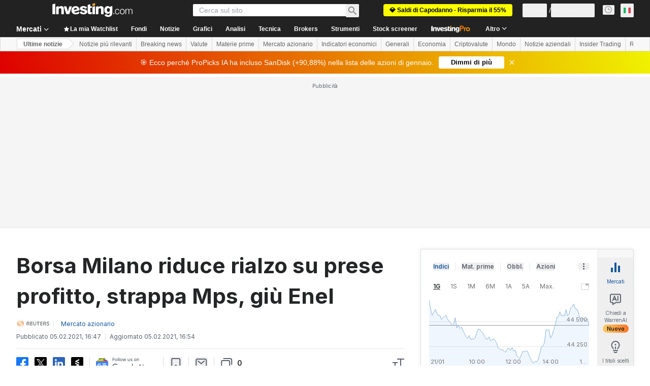

--- FILE ---
content_type: text/html; charset=utf-8
request_url: https://it.investing.com/news/stock-market-news/borsa-milano-riduce-rialzo-su-prese-profitto-strappa-mps-giu-enel-1981896
body_size: 156644
content:
<!DOCTYPE html><html lang="it" dir="ltr" class="html"><head><meta charSet="utf-8" data-next-head=""/><meta name="viewport" content="initial-scale=1.0,width=device-width" data-next-head=""/><link rel="amphtml" href="https://m.it.investing.com/news/stock-market-news/borsa-milano-riduce-rialzo-su-prese-profitto-strappa-mps-giu-enel-1981896?ampMode=1" data-next-head=""/><link rel="canonical" href="https://it.investing.com/news/stock-market-news/borsa-milano-riduce-rialzo-su-prese-profitto-strappa-mps-giu-enel-1981896" data-next-head=""/><link rel="alternate" hrefLang="it" href="https://it.investing.com/news/stock-market-news/borsa-milano-riduce-rialzo-su-prese-profitto-strappa-mps-giu-enel-1981896" data-next-head=""/><meta property="og:type" content="article" data-next-head=""/><meta property="og:url" content="https://it.investing.com/news/stock-market-news/borsa-milano-riduce-rialzo-su-prese-profitto-strappa-mps-giu-enel-1981896" data-next-head=""/><meta property="og:image" content="https://i-invdn-com.investing.com/news/LYNXMPEB280W7_L.jpg" data-next-head=""/><meta property="og:site_name" content="Investing.com Italia" data-next-head=""/><meta property="og:locale" content="it_IT" data-next-head=""/><meta name="twitter:card" content="summary_large_image" data-next-head=""/><meta name="twitter:site" content="@investingitalia" data-next-head=""/><meta name="twitter:image" content="https://i-invdn-com.investing.com/news/LYNXMPEB280W7_L.jpg" data-next-head=""/><link rel="alternate" type="application/rss+xml" title="RSS" href="https://it.investing.com/rss/news_25.rss" data-next-head=""/><meta name="global-translation-variables" content="&quot;{}&quot;" data-next-head=""/><meta name="robots" content="max-image-preview:large" data-next-head=""/><link rel="alternate" href="ios-app://909998122/com.investing.app/9/analysis/1981896" data-next-head=""/><link rel="alternate" href="android-app://com.fusionmedia.investing/app/it.investing.com/analysis/analysis-item-1981896" data-next-head=""/><meta property="al:android:url" content="android-app://com.fusionmedia.investing/app/it.investing.com/analysis/analysis-item-1981896" data-next-head=""/><meta property="al:ios:url" content="com.investing.app://analysis/1981896" data-next-head=""/><meta property="al:android:package" content="com.fusionmedia.investing" data-next-head=""/><meta property="al:ios:app_store_id" content="909998122" data-next-head=""/><title data-next-head="">Borsa Milano riduce rialzo su prese profitto, strappa Mps, giù Enel Da Reuters</title><meta name="description" content="Borsa Milano riduce rialzo su prese profitto, strappa Mps, giù Enel" data-next-head=""/><meta name="twitter:title" content="Borsa Milano riduce rialzo su prese profitto, strappa Mps, giù Enel Da Reuters" data-next-head=""/><meta property="og:title" content="Borsa Milano riduce rialzo su prese profitto, strappa Mps, giù Enel Da Reuters" data-next-head=""/><meta name="twitter:description" content="Borsa Milano riduce rialzo su prese profitto, strappa Mps, giù Enel" data-next-head=""/><meta property="og:description" content="Borsa Milano riduce rialzo su prese profitto, strappa Mps, giù Enel" data-next-head=""/><link rel="dns-prefetch" href="//securepubads.g.doubleclick.net"/><link rel="dns-prefetch" href="//monetization.prod.invmed.co"/><link rel="dns-prefetch" href="//c.amazon-adsystem.com"/><link rel="dns-prefetch" href="//fonts.googleapis.com"/><link rel="preconnect" href="//cdn.investing.com"/><link rel="preconnect" href="//live.primis.tech"/><link rel="preconnect" href="//fonts.gstatic.com" crossorigin=""/><link rel="icon" href="/favicon.ico" type="image/x-icon"/><link rel="icon" type="image/png" sizes="16x16" href="/favicon-16x16.png"/><link rel="icon" type="image/png" sizes="32x32" href="/favicon-32x32.png"/><link rel="icon" type="image/png" sizes="48x48" href="/favicon-48x48.png"/><link rel="apple-touch-icon" sizes="180x180" href="/apple-touch-icon.png"/><meta name="apple-mobile-web-app-capable" content="yes"/><meta name="apple-mobile-web-app-title" content="Investing.com"/><meta name="theme-color" content="#222222"/><link rel="preload" href="https://cdn.investing.com/x/26a8908/_next/static/css/9c02ea72c4869f7b.css" as="style"/><link rel="preload" href="https://cdn.investing.com/x/26a8908/_next/static/css/891daee33b815520.css" as="style"/><link rel="preload" href="https://cdn.investing.com/x/26a8908/_next/static/css/75b415b4cc033280.css" as="style"/><link rel="preload" href="https://cdn.investing.com/x/26a8908/_next/static/css/b3a5469ccce643e0.css" as="style"/><link rel="preload" href="https://cdn.investing.com/x/26a8908/_next/static/css/7e93f9d70dcbe38e.css" as="style"/><script data-next-head="">window.dataLayer=window.dataLayer||[];function gtag(){dataLayer.push(arguments)};window.__imntz=window.__imntz||{};window.__imntz.queue=window.__imntz.queue||[];window.googletag=window.googletag||{cmd:[]};window.yaContextCb=window.yaContextCb||[];window.OneTrust={};function OptanonWrapper(){}</script><script>try {
            const userEmailStr = false;
            if (userEmailStr) {
                window.__imntz.queue.push(() => { window.__imntz.api().setUserDetail("email", userEmailStr) })
            }
        } catch (error) {
            console.error("Failed to serialize userEmailHashed:", error);
        }</script><link rel="stylesheet" href="https://fonts.googleapis.com/css2?family=Inter:wght@400;500;600;700&amp;display=swap"/><script id="init_globals" data-nscript="beforeInteractive">window.page_design="refactoring_full_width";(function(w,d,s,l,i){w[l]=w[l]||[];w[l].push({'gtm.start':new Date().getTime(),event:'gtm.js'});var f=d.getElementsByTagName(s)[0],j=d.createElement(s),dl=l!='dataLayer'?'&l='+l:'';j.async=true;j.src='/gcode/?id='+i+dl;f.parentNode.insertBefore(j,f);})(window,document,'script','dataLayer','GTM-PGT3R3D');</script><script id="fb_pixel" data-nscript="beforeInteractive">!function(f,b,e,v,n,t,s){if(f.fbq)return;n=f.fbq=function(){n.callMethod? n.callMethod.apply(n,arguments):n.queue.push(arguments)};if(!f._fbq)f._fbq=n;n.push=n;n.loaded=!0;n.version='2.0';n.queue=[];t=b.createElement(e);t.async=!0;t.src=v;s=b.getElementsByTagName(e)[0];s.parentNode.insertBefore(t,s)}(window, document,'script','https://connect.facebook.net/en_US/fbevents.js');</script><script id="pubx_ads" data-nscript="beforeInteractive">(function(){
                            var PUBX_FF_ALWAYS_ENABLED = true;
                            var PUBX_ON_PERCENTAGE = 95;
                            var AUCTION_DELAY = 100;
                            var pubxId = "71b864d1-8747-49a4-9279-13f89d43e57f";
                            var pbNamespace = "pbjs";
                            var e=window[pbNamespace]=window[pbNamespace]||{};e.que=e.que||[];window.__pubx__=window.__pubx__||{};window.__pubx__.pubxFFAlwaysEnabled=PUBX_FF_ALWAYS_ENABLED;var o=null;window.__pubxLoaded__=Math.random()<PUBX_ON_PERCENTAGE/100;var a=`https://floor.pbxai.com/?pubxId=${pubxId}${window.__pubxLoaded__?"":`&pbx_e=1`}&page=${window.location.href}`;const n={a:[0,1],b:[2,6],c:[7,11],d:[12,16],e:[17,Number.MAX_SAFE_INTEGER]};const t=(e,o)=>{const a=e.bidRequestsCount||0;const t=Object.keys(n);for(const e of t){const o=n[e];if(a>=o[0]&&a<=o[1]){return e}}return t[t.length-1]};const r=(e,o)=>e.bidder;if(e.que.push===Array.prototype.push&&(window.__pubxLoaded__||PUBX_FF_ALWAYS_ENABLED)){var d=document.createElement("link");d.rel="preload";d.href=a;d.as="fetch";d.crossOrigin=true;document.head.appendChild(d)}if(window.__pubxLoaded__){try{var u=localStorage.getItem("pubx:defaults");var i=JSON.parse(u);var _=i?i["data"]:o;window.__pubx__.pubxDefaultsAvailable=true;if(!_||_&&typeof _==="object"&&_.expiry<Date.now()){window.__pubx__.pubxDefaultsAvailable=false}else{o=_}}catch(e){console.error("Pubx: Error parsing defaults",e);window.__pubx__.pubxDefaultsAvailable=false}}if(PUBX_FF_ALWAYS_ENABLED||window.__pubxLoaded__){e.que.push((function(){e.setConfig({floors:{enforcement:{floorDeals:true},auctionDelay:AUCTION_DELAY,endpoint:{url:a},additionalSchemaFields:{rank:t,bidder:r},data:o}})}))}var p=document.createElement("script"),l=`https://cdn.pbxai.com/${pubxId}.js?pbxd=${encodeURIComponent(window.location.origin)}`;p.src=l;p.async=true;document.head.appendChild(p);
                        })();</script><script id="inv_ads" data-nscript="beforeInteractive">window.__imntz.config={preset:{"version":"2224","wrapper":"3.36.2-rc3","prebid":"26","constraints":{"bid_factor":{"adagio":[0.96],"amazon":[1],"appnexus":[0.91],"criteo":[0.91],"inmobi":[0.91],"insticator":[0.88],"ix":[0.94],"medianet":[0.94],"nextMillennium":[0.95],"pubmatic":[0.92],"richaudience":[0.89],"seedtag":[0.95],"sevio":[0.85],"smilewanted":[0.84],"sparteo":[0.91],"triplelift":[0.95],"vidazoo_cache":[0.95],"vidazoo_display":[0.9],"vidazoo_run":[0.95],"vidazooRTB":[0.95]},"bid_page":{},"ccpa_compatible":{"adagio":true,"amazon":true,"appnexus":true,"criteo":true,"inmobi":true,"insticator":true,"ix":true,"medianet":true,"nextMillennium":true,"pubmatic":true,"richaudience":true,"seedtag":true,"sevio":true,"smilewanted":true,"sparteo":true,"triplelift":true,"vidazoo_cache":true,"vidazoo_display":true,"vidazoo_run":true,"vidazooRTB":true},"gdpr_compatible":{"adagio":true,"amazon":true,"appnexus":true,"criteo":true,"inmobi":true,"insticator":true,"ix":true,"medianet":true,"nextMillennium":true,"pubmatic":true,"richaudience":true,"seedtag":true,"sevio":true,"smilewanted":true,"sparteo":true,"triplelift":true,"vidazoo_cache":true,"vidazoo_display":true,"vidazoo_run":true,"vidazooRTB":true},"exclude_adex":false,"auction_timeout":3000},"bidderConfig":[],"bidderAliases":{"vidazoo_cache":"vidazoo","vidazoo_display":"vidazoo","vidazoo_run":"vidazoo","vidazooRTB":"vidazoo"},"analyticsRefreshCounterMainSite":true,"analyticsPrebidMainSite":[],"userIdsMainSite":[{"name":"lotamePanoramaId","params":{"clientId":"17516"}}],"rtdProviders":[{"name":"adagio","params":{"site":"ms-investing-com","organizationId":"1306"}},{"name":"contxtful","waitForIt":true,"params":{"version":"v1","customer":"INVP251016","bidders":["contxtful"],"adServerTargeting":true}}],"intentIQ":{"enabled":false,"config":{}},"ad_units":[{"placement":"Billboard_Default","group":"Billboard_Desktop","name":"/6938/FP_IT_site/FP_IT_Billboard_Default","sizesV2":{"0":["fluid",[980,250],[970,250],[970,90],[728,90]],"1440":["fluid",[1,1],[1000,200],[70,130],[980,250],[970,100],[1192,250],[1192,90],[1192,100],[1192,130],[1192,250]]},"refreshSettings":{"refresh":30000,"maxRefreshWhenNoFill":2,"emptySlotRefreshTimeout":20000},"conditions":{},"adex_sizes":null,"infinite":false,"interstitial":false,"repeatable":true,"reportable":true,"position":4,"bidders":[{"bidder":"adagio","params":{"organizationId":"1306","site":"ms-investing-com","placement":"FP_Desktop_Billboard_Default"}},{"bidder":"amazon","params":{}},{"bidder":"appnexus","params":{"placementId":25736098}},{"bidder":"criteo","params":{"networkId":8767,"pubid":"101558","publisherSubId":"Investing_FP"}},{"bidder":"inmobi","params":{"plc":"10000516454"}},{"bidder":"insticator","params":{"adUnitId":"01J7KDP73SZRTF5JFW5Y3BYCJB"}},{"bidder":"ix","params":{"siteId":"842306"}},{"bidder":"medianet","params":{"cid":"8CUFV8103","crid":"461148263"}},{"bidder":"nextMillennium","params":{"placement_id":"38476"}},{"bidder":"pubmatic","params":{"publisherId":"158008","adSlot":"FP_Desktop_Billboard_Default"}},{"bidder":"richaudience","params":{"pid":"Igh8Py6HZx","supplyType":"site"}},{"bidder":"seedtag","params":{"publisherId":"8874-9209-01","adUnitId":"33954228","placement":"inBanner"}},{"bidder":"sevio","params":{"zone":"707e58fe-594f-44b8-a90a-efc82e5d3359"}},{"bidder":"smilewanted","params":{"zoneId":"investing.com_hb_display_1"}},{"bidder":"sparteo","params":{"networkId":"db772092-18cf-4792-8b3e-813f4058138b"}},{"bidder":"triplelift","params":{"inventoryCode":"FP_Desktop_Billboard_Default"}},{"bidder":"vidazoo_cache","params":{"cId":"640f2a52788490340c4e4625","pId":"59ac17c192832d0011283fe3","subDomain":"exchange"}},{"bidder":"vidazoo_display","params":{"cId":"63cfdd11f8623a513e005157","pId":"59ac17c192832d0011283fe3"}},{"bidder":"vidazoo_run","params":{"cId":"66826e41f025c827c59e1f33","pId":"59ac17c192832d0011283fe3","subDomain":"exchange"}},{"bidder":"vidazooRTB","params":{"cId":"6370fa452697061fcb6a0e92","pId":"59ac17c192832d0011283fe3","subDomain":"exchange"}}]},{"placement":"Content_box1","group":"Content_Box_Desktop","name":"/6938/FP_IT_site/FP_IT_Content_box1","sizesV2":{"0":[[336,280],[300,250],[320,100]]},"refreshSettings":{"refresh":30000,"maxRefreshWhenNoFill":2,"emptySlotRefreshTimeout":20000},"conditions":{},"adex_sizes":null,"infinite":true,"interstitial":false,"repeatable":true,"reportable":false,"position":0,"bidders":[{"bidder":"adagio","params":{"organizationId":"1306","site":"ms-investing-com","placement":"FP_Content_box1"}},{"bidder":"amazon","params":{}},{"bidder":"appnexus","params":{"placementId":32284523}},{"bidder":"criteo","params":{"networkId":8767,"pubid":"101558","publisherSubId":"Investing_FP"}},{"bidder":"inmobi","params":{"plc":"10000516455"}},{"bidder":"insticator","params":{"adUnitId":"01J7KDP73SZRTF5JFW5Y3BYCJB"}},{"bidder":"ix","params":{"siteId":"1081693"}},{"bidder":"medianet","params":{"cid":"8CUFV8103","crid":"396815734"}},{"bidder":"nextMillennium","params":{"placement_id":"54125"}},{"bidder":"pubmatic","params":{"publisherId":"158008","adSlot":"FP_Content_box1"}},{"bidder":"richaudience","params":{"pid":"bgzuJBsVNN","supplyType":"site"}},{"bidder":"seedtag","params":{"publisherId":"8874-9209-01","adUnitId":"31389115","placement":"inArticle"}},{"bidder":"sevio","params":{"zone":"91b2b108-01e6-4f4f-91ac-ea8126cf8513"}},{"bidder":"smilewanted","params":{"zoneId":"investing.com_hb_display_10"}},{"bidder":"sparteo","params":{"networkId":"db772092-18cf-4792-8b3e-813f4058138b"}},{"bidder":"triplelift","params":{"inventoryCode":"investing_FP_Content_Touch_box1_300x250_pb"}},{"bidder":"vidazoo_cache","params":{"cId":"640f2a52788490340c4e4625","pId":"59ac17c192832d0011283fe3","subDomain":"exchange"}},{"bidder":"vidazoo_display","params":{"cId":"63cfdd11f8623a513e005157","pId":"59ac17c192832d0011283fe3"}},{"bidder":"vidazoo_run","params":{"cId":"66826e41f025c827c59e1f33","pId":"59ac17c192832d0011283fe3","subDomain":"exchange"}},{"bidder":"vidazooRTB","params":{"cId":"6370fa452697061fcb6a0e92","pId":"59ac17c192832d0011283fe3","subDomain":"exchange"}}]},{"placement":"Content_box2","group":"Content_Box_Desktop","name":"/6938/FP_IT_site/FP_IT_Content_box2","sizesV2":{"0":[[336,280],[300,250],[320,100]]},"refreshSettings":{"refresh":30000,"maxRefreshWhenNoFill":2,"emptySlotRefreshTimeout":20000},"conditions":{},"adex_sizes":null,"infinite":true,"interstitial":false,"repeatable":true,"reportable":false,"position":0,"bidders":[{"bidder":"adagio","params":{"organizationId":"1306","site":"ms-investing-com","placement":"FP_Content_box2"}},{"bidder":"amazon","params":{}},{"bidder":"appnexus","params":{"placementId":32284524}},{"bidder":"criteo","params":{"networkId":8767,"pubid":"101558","publisherSubId":"Investing_FP"}},{"bidder":"inmobi","params":{"plc":"10000516466"}},{"bidder":"insticator","params":{"adUnitId":"01J7KDP73SZRTF5JFW5Y3BYCJB"}},{"bidder":"ix","params":{"siteId":"1081694"}},{"bidder":"medianet","params":{"cid":"8CUFV8103","crid":"470368241"}},{"bidder":"nextMillennium","params":{"placement_id":"54126"}},{"bidder":"pubmatic","params":{"publisherId":"158008","adSlot":"FP_Content_box2"}},{"bidder":"richaudience","params":{"pid":"clrDnhUiMu","supplyType":"site"}},{"bidder":"seedtag","params":{"publisherId":"8874-9209-01","adUnitId":"31389115","placement":"inArticle"}},{"bidder":"sevio","params":{"zone":"ff16c017-b79c-4252-b527-e6d0e042ff08"}},{"bidder":"smilewanted","params":{"zoneId":"investing.com_hb_display_11"}},{"bidder":"sparteo","params":{"networkId":"db772092-18cf-4792-8b3e-813f4058138b"}},{"bidder":"triplelift","params":{"inventoryCode":"investing_FP_Content_Touch_box1_300x250_pb"}},{"bidder":"vidazoo_cache","params":{"cId":"640f2a52788490340c4e4625","pId":"59ac17c192832d0011283fe3","subDomain":"exchange"}},{"bidder":"vidazoo_display","params":{"cId":"63cfdd11f8623a513e005157","pId":"59ac17c192832d0011283fe3"}},{"bidder":"vidazoo_run","params":{"cId":"66826e41f025c827c59e1f33","pId":"59ac17c192832d0011283fe3","subDomain":"exchange"}},{"bidder":"vidazooRTB","params":{"cId":"6370fa452697061fcb6a0e92","pId":"59ac17c192832d0011283fe3","subDomain":"exchange"}}]},{"placement":"Content_box1","group":"Content_Box_Desktop","name":"/6938/FP_IT_site/FP_IT_Content_box3","sizesV2":{"0":[[336,280],[300,250],[320,100]]},"refreshSettings":{"refresh":30000,"maxRefreshWhenNoFill":2,"emptySlotRefreshTimeout":20000},"conditions":{},"adex_sizes":null,"infinite":true,"interstitial":false,"repeatable":true,"reportable":false,"position":0,"bidders":[{"bidder":"adagio","params":{"organizationId":"1306","site":"ms-investing-com","placement":"FP_Content_box3"}},{"bidder":"amazon","params":{}},{"bidder":"appnexus","params":{"placementId":33153547}},{"bidder":"criteo","params":{"networkId":8767,"pubid":"101558","publisherSubId":"Investing_FP"}},{"bidder":"inmobi","params":{"plc":"10000516467"}},{"bidder":"insticator","params":{"adUnitId":"01J7KDP73SZRTF5JFW5Y3BYCJB"}},{"bidder":"ix","params":{"siteId":"1121966"}},{"bidder":"medianet","params":{"cid":"8CUFV8103","crid":"371597972"}},{"bidder":"nextMillennium","params":{"placement_id":"59561"}},{"bidder":"pubmatic","params":{"publisherId":"158008","adSlot":"FP_Content_box3"}},{"bidder":"richaudience","params":{"pid":"TzwcYyGuQa","supplyType":"site"}},{"bidder":"seedtag","params":{"publisherId":"8874-9209-01","adUnitId":"31093022","placement":"inArticle"}},{"bidder":"sevio","params":{"zone":"2eb6009c-0f72-410c-bb46-443de20c78dd"}},{"bidder":"smilewanted","params":{"zoneId":"investing.com_hb_display_12"}},{"bidder":"sparteo","params":{"networkId":"db772092-18cf-4792-8b3e-813f4058138b"}},{"bidder":"triplelift","params":{"inventoryCode":"investing_FP_Content_Touch_box1_300x250_pb"}},{"bidder":"vidazoo_cache","params":{"cId":"640f2a52788490340c4e4625","pId":"59ac17c192832d0011283fe3","subDomain":"exchange"}},{"bidder":"vidazoo_display","params":{"cId":"63cfdd11f8623a513e005157","pId":"59ac17c192832d0011283fe3"}},{"bidder":"vidazoo_run","params":{"cId":"66826e41f025c827c59e1f33","pId":"59ac17c192832d0011283fe3","subDomain":"exchange"}},{"bidder":"vidazooRTB","params":{"cId":"6370fa452697061fcb6a0e92","pId":"59ac17c192832d0011283fe3","subDomain":"exchange"}}]},{"placement":"Content_box2","group":"Content_Box_Desktop","name":"/6938/FP_IT_site/FP_IT_Content_box4","sizesV2":{"0":[[336,280],[300,250],[320,100]]},"refreshSettings":{"refresh":30000,"maxRefreshWhenNoFill":2,"emptySlotRefreshTimeout":20000},"conditions":{},"adex_sizes":null,"infinite":true,"interstitial":false,"repeatable":true,"reportable":false,"position":0,"bidders":[{"bidder":"adagio","params":{"organizationId":"1306","site":"ms-investing-com","placement":"FP_Content_box4"}},{"bidder":"amazon","params":{}},{"bidder":"appnexus","params":{"placementId":33153546}},{"bidder":"criteo","params":{"networkId":8767,"pubid":"101558","publisherSubId":"Investing_FP"}},{"bidder":"inmobi","params":{"plc":"10000516464"}},{"bidder":"insticator","params":{"adUnitId":"01J7KDP73SZRTF5JFW5Y3BYCJB"}},{"bidder":"ix","params":{"siteId":"1121967"}},{"bidder":"medianet","params":{"cid":"8CUFV8103","crid":"777292526"}},{"bidder":"nextMillennium","params":{"placement_id":"59562"}},{"bidder":"pubmatic","params":{"publisherId":"158008","adSlot":"FP_Content_box4"}},{"bidder":"richaudience","params":{"pid":"0X2hTpKKO8","supplyType":"site"}},{"bidder":"seedtag","params":{"publisherId":"8874-9209-01","adUnitId":"31093022","placement":"inArticle"}},{"bidder":"sevio","params":{"zone":"32c688a9-a47e-4f2e-860c-f42594e1e501"}},{"bidder":"smilewanted","params":{"zoneId":"investing.com_hb_display_13"}},{"bidder":"sparteo","params":{"networkId":"db772092-18cf-4792-8b3e-813f4058138b"}},{"bidder":"triplelift","params":{"inventoryCode":"investing_FP_Content_Touch_box1_300x250_pb"}},{"bidder":"vidazoo_cache","params":{"cId":"640f2a52788490340c4e4625","pId":"59ac17c192832d0011283fe3","subDomain":"exchange"}},{"bidder":"vidazoo_display","params":{"cId":"63cfdd11f8623a513e005157","pId":"59ac17c192832d0011283fe3"}},{"bidder":"vidazoo_run","params":{"cId":"66826e41f025c827c59e1f33","pId":"59ac17c192832d0011283fe3","subDomain":"exchange"}},{"bidder":"vidazooRTB","params":{"cId":"6370fa452697061fcb6a0e92","pId":"59ac17c192832d0011283fe3","subDomain":"exchange"}}]},{"placement":"Content_Leaderboard1","group":"Content_Leaderboard_Desktop","name":"/6938/FP_IT_site/FP_IT_Content_Leaderboard1","sizesV2":{"0":["fluid",[728,90]]},"refreshSettings":{"refresh":30000,"maxRefreshWhenNoFill":2,"emptySlotRefreshTimeout":20000},"conditions":{},"adex_sizes":null,"infinite":true,"interstitial":false,"repeatable":true,"reportable":false,"position":0,"bidders":[{"bidder":"adagio","params":{"organizationId":"1306","site":"ms-investing-com","placement":"FP_Midpage_Leaderboard_1"}},{"bidder":"amazon","params":{}},{"bidder":"appnexus","params":{"placementId":32284522}},{"bidder":"criteo","params":{"networkId":8767,"pubid":"101558","publisherSubId":"Investing_FP"}},{"bidder":"inmobi","params":{"plc":"10000516460"}},{"bidder":"insticator","params":{"adUnitId":"01J7KDP73SZRTF5JFW5Y3BYCJB"}},{"bidder":"ix","params":{"siteId":"1081692"}},{"bidder":"medianet","params":{"cid":"8CUFV8103","crid":"184151924"}},{"bidder":"nextMillennium","params":{"placement_id":"54124"}},{"bidder":"pubmatic","params":{"publisherId":"158008","adSlot":"FP_Content_Leaderboard1"}},{"bidder":"richaudience","params":{"pid":"gDnw9o7Caz","supplyType":"site"}},{"bidder":"seedtag","params":{"publisherId":"8874-9209-01","adUnitId":"31773561","placement":"inArticle"}},{"bidder":"sevio","params":{"zone":"0ac4c6bd-40ac-4a19-ad03-0093e4b0a8cd"}},{"bidder":"smilewanted","params":{"zoneId":"investing.com_hb_display_8"}},{"bidder":"sparteo","params":{"networkId":"db772092-18cf-4792-8b3e-813f4058138b"}},{"bidder":"triplelift","params":{"inventoryCode":"investing_FP_Midpage_Leaderboard_1_728x90_pb"}},{"bidder":"vidazoo_cache","params":{"cId":"640f2a52788490340c4e4625","pId":"59ac17c192832d0011283fe3","subDomain":"exchange"}},{"bidder":"vidazoo_display","params":{"cId":"63cfdd11f8623a513e005157","pId":"59ac17c192832d0011283fe3"}},{"bidder":"vidazoo_run","params":{"cId":"66826e41f025c827c59e1f33","pId":"59ac17c192832d0011283fe3","subDomain":"exchange"}},{"bidder":"vidazooRTB","params":{"cId":"6370fa452697061fcb6a0e92","pId":"59ac17c192832d0011283fe3","subDomain":"exchange"}}]},{"placement":"Content_Leaderboard1","group":"Content_Leaderboard_Desktop","name":"/6938/FP_IT_site/FP_IT_Content_Leaderboard2","sizesV2":{"0":["fluid",[728,90]]},"refreshSettings":{"refresh":30000,"maxRefreshWhenNoFill":2,"emptySlotRefreshTimeout":20000},"conditions":{},"adex_sizes":null,"infinite":true,"interstitial":false,"repeatable":true,"reportable":false,"position":0,"bidders":[{"bidder":"adagio","params":{"organizationId":"1306","site":"ms-investing-com","placement":"FP_Content_Leaderboard2"}},{"bidder":"amazon","params":{}},{"bidder":"appnexus","params":{"placementId":33153548}},{"bidder":"criteo","params":{"networkId":8767,"pubid":"101558","publisherSubId":"Investing_FP"}},{"bidder":"inmobi","params":{"plc":"10000516459"}},{"bidder":"insticator","params":{"adUnitId":"01J7KDP73SZRTF5JFW5Y3BYCJB"}},{"bidder":"ix","params":{"siteId":"1121965"}},{"bidder":"medianet","params":{"cid":"8CUFV8103","crid":"425547581"}},{"bidder":"nextMillennium","params":{"placement_id":"59560"}},{"bidder":"pubmatic","params":{"publisherId":"158008","adSlot":"FP_Content_Leaderboard2"}},{"bidder":"richaudience","params":{"pid":"IS5Ezuuj9P","supplyType":"site"}},{"bidder":"seedtag","params":{"publisherId":"8874-9209-01","adUnitId":"31773561","placement":"inArticle"}},{"bidder":"sevio","params":{"zone":"d742874d-3eac-4ba9-8ecd-a92e6376f55b"}},{"bidder":"smilewanted","params":{"zoneId":"investing.com_hb_display_9"}},{"bidder":"sparteo","params":{"networkId":"db772092-18cf-4792-8b3e-813f4058138b"}},{"bidder":"triplelift","params":{"inventoryCode":"investing_FP_Midpage_Leaderboard_1_728x90_pb"}},{"bidder":"vidazoo_cache","params":{"cId":"640f2a52788490340c4e4625","pId":"59ac17c192832d0011283fe3","subDomain":"exchange"}},{"bidder":"vidazoo_display","params":{"cId":"63cfdd11f8623a513e005157","pId":"59ac17c192832d0011283fe3"}},{"bidder":"vidazoo_run","params":{"cId":"66826e41f025c827c59e1f33","pId":"59ac17c192832d0011283fe3","subDomain":"exchange"}},{"bidder":"vidazooRTB","params":{"cId":"6370fa452697061fcb6a0e92","pId":"59ac17c192832d0011283fe3","subDomain":"exchange"}}]},{"placement":"Content_Midpage_1","group":"Content_Midpage_1_Desktop","name":"/6938/FP_IT_site/FP_IT_Content_Midpage_1","sizesV2":{"0":["fluid",[980,250],[970,250],[970,90],[728,90],[1,1]]},"refreshSettings":{"refresh":30000,"maxRefreshWhenNoFill":2,"emptySlotRefreshTimeout":20000},"conditions":{"selector_margin_pixels":350},"adex_sizes":null,"infinite":false,"interstitial":false,"repeatable":true,"reportable":false,"position":3,"bidders":[{"bidder":"amazon","params":{}}]},{"placement":"Content_Midpage_2","group":"Content_Midpage_2_Desktop","name":"/6938/FP_IT_site/FP_IT_Content_Midpage_2","sizesV2":{"0":["fluid",[980,250],[970,250],[970,90],[728,90],[1,1]]},"refreshSettings":{"refresh":30000,"maxRefreshWhenNoFill":2,"emptySlotRefreshTimeout":20000},"conditions":{"selector_margin_pixels":350},"adex_sizes":null,"infinite":false,"interstitial":false,"repeatable":true,"reportable":false,"position":3,"bidders":[{"bidder":"amazon","params":{}}]},{"placement":"Content_Midpage_3","group":"Content_Midpage_3_Desktop","name":"/6938/FP_IT_site/FP_IT_Content_Midpage_3","sizesV2":{"0":["fluid",[980,250],[970,250],[970,90],[728,90],[1,1]]},"refreshSettings":{"refresh":30000,"maxRefreshWhenNoFill":2,"emptySlotRefreshTimeout":20000},"conditions":{"selector_margin_pixels":350},"adex_sizes":null,"infinite":false,"interstitial":false,"repeatable":true,"reportable":false,"position":3,"bidders":[{"bidder":"amazon","params":{}}]},{"placement":"Forum_Comments_Infinite","group":"Commentary_Leaderboard_Desktop","name":"/6938/FP_IT_site/FP_IT_Forum_Comments_Infinite","sizesV2":{"0":[[728,90]]},"refreshSettings":{"refresh":30000,"maxRefreshWhenNoFill":2,"emptySlotRefreshTimeout":20000},"conditions":{},"adex_sizes":null,"infinite":true,"interstitial":false,"repeatable":true,"reportable":false,"position":0,"bidders":[{"bidder":"adagio","params":{"organizationId":"1306","site":"ms-investing-com","placement":"FP_Forum_Comments_Infinite"}},{"bidder":"amazon","params":{}},{"bidder":"appnexus","params":{"placementId":31794684}},{"bidder":"criteo","params":{"networkId":8767,"pubid":"101558","publisherSubId":"Investing_FP"}},{"bidder":"inmobi","params":{"plc":"10000516456"}},{"bidder":"insticator","params":{"adUnitId":"01J7KDP73SZRTF5JFW5Y3BYCJB"}},{"bidder":"ix","params":{"siteId":"1071077"}},{"bidder":"medianet","params":{"cid":"8CUFV8103","crid":"589166642"}},{"bidder":"nextMillennium","params":{"placement_id":"52724"}},{"bidder":"pubmatic","params":{"publisherId":"158008","adSlot":"FP_Forum_Comments_Infinite"}},{"bidder":"richaudience","params":{"pid":"hf8JaKfWDM","supplyType":"site"}},{"bidder":"seedtag","params":{"publisherId":"8874-9209-01","adUnitId":"31389114","placement":"inArticle"}},{"bidder":"sevio","params":{"zone":"fd88ab06-02d9-4dae-a982-2d0262a5da8d"}},{"bidder":"smilewanted","params":{"zoneId":"investing.com_hb_display_7"}},{"bidder":"sparteo","params":{"networkId":"db772092-18cf-4792-8b3e-813f4058138b"}},{"bidder":"triplelift","params":{"inventoryCode":"investing_FP_Midpage_Leaderboard_1_728x90_pb"}},{"bidder":"vidazoo_cache","params":{"cId":"640f2a52788490340c4e4625","pId":"59ac17c192832d0011283fe3","subDomain":"exchange"}},{"bidder":"vidazoo_display","params":{"cId":"63cfdd11f8623a513e005157","pId":"59ac17c192832d0011283fe3"}},{"bidder":"vidazoo_run","params":{"cId":"66826e41f025c827c59e1f33","pId":"59ac17c192832d0011283fe3","subDomain":"exchange"}},{"bidder":"vidazooRTB","params":{"cId":"6370fa452697061fcb6a0e92","pId":"59ac17c192832d0011283fe3","subDomain":"exchange"}}]},{"placement":"Midpage_Leaderboard_1","group":"Midpage Leaderboard 1","name":"/6938/FP_IT_site/FP_IT_Midpage_Leaderboard_1","sizesV2":{"0":[[728,90],[468,60],["fluid"]]},"refreshSettings":{"refresh":30000,"maxRefreshWhenNoFill":2,"emptySlotRefreshTimeout":20000},"conditions":{"selector_margin_pixels":500},"adex_sizes":null,"infinite":false,"interstitial":false,"repeatable":true,"reportable":false,"position":6,"bidders":[]},{"placement":"Sideblock_1_Default","group":"Sideblock_1_Desktop","name":"/6938/FP_IT_site/FP_IT_Sideblock_1_Default","sizesV2":{"0":[[300,600],[120,600],[160,600],[336,280],[320,280],[336,250],[300,250]]},"refreshSettings":{"refresh":30000,"maxRefreshWhenNoFill":2,"emptySlotRefreshTimeout":20000},"conditions":{"selector_margin_pixels":350},"adex_sizes":null,"infinite":false,"interstitial":false,"repeatable":true,"reportable":true,"position":6,"bidders":[{"bidder":"adagio","params":{"organizationId":"1306","site":"ms-investing-com","placement":"FP_Desktop_Sideblock_1_Default"}},{"bidder":"amazon","params":{}},{"bidder":"appnexus","params":{"placementId":25736099}},{"bidder":"criteo","params":{"networkId":8767,"pubid":"101558","publisherSubId":"Investing_FP"}},{"bidder":"inmobi","params":{"plc":"10000516457"}},{"bidder":"insticator","params":{"adUnitId":"01J7KDP73SZRTF5JFW5Y3BYCJB"}},{"bidder":"ix","params":{"siteId":"842307"}},{"bidder":"medianet","params":{"cid":"8CUFV8103","crid":"853582964"}},{"bidder":"nextMillennium","params":{"placement_id":"38477"}},{"bidder":"pubmatic","params":{"publisherId":"158008","adSlot":"FP_Desktop_Sideblock_1_Default"}},{"bidder":"richaudience","params":{"pid":"iYLBbct1Yl","supplyType":"site"}},{"bidder":"seedtag","params":{"publisherId":"8874-9209-01","adUnitId":"31389115","placement":"inArticle"}},{"bidder":"sevio","params":{"zone":"31ba0913-e379-49ba-8c89-40b605f05bd8"}},{"bidder":"smilewanted","params":{"zoneId":"investing.com_hb_display_2"}},{"bidder":"sparteo","params":{"networkId":"db772092-18cf-4792-8b3e-813f4058138b"}},{"bidder":"triplelift","params":{"inventoryCode":"FP_Desktop_Sideblock_1_Default"}},{"bidder":"vidazoo_cache","params":{"cId":"640f2a52788490340c4e4625","pId":"59ac17c192832d0011283fe3","subDomain":"exchange"}},{"bidder":"vidazoo_display","params":{"cId":"63cfdd11f8623a513e005157","pId":"59ac17c192832d0011283fe3"}},{"bidder":"vidazoo_run","params":{"cId":"66826e41f025c827c59e1f33","pId":"59ac17c192832d0011283fe3","subDomain":"exchange"}},{"bidder":"vidazooRTB","params":{"cId":"6370fa452697061fcb6a0e92","pId":"59ac17c192832d0011283fe3","subDomain":"exchange"}}]},{"placement":"Sideblock_2_Default","group":"Sideblock_2_Desktop","name":"/6938/FP_IT_site/FP_IT_Sideblock_2_Default","sizesV2":{"0":[[336,280],[320,100],[300,100],[300,250]]},"refreshSettings":{"refresh":30000,"maxRefreshWhenNoFill":2,"emptySlotRefreshTimeout":20000},"conditions":{"selector_margin_pixels":500},"adex_sizes":null,"infinite":false,"interstitial":false,"repeatable":true,"reportable":false,"position":6,"bidders":[{"bidder":"adagio","params":{"organizationId":"1306","site":"ms-investing-com","placement":"FP_Desktop_Sideblock_2_Default"}},{"bidder":"amazon","params":{}},{"bidder":"appnexus","params":{"placementId":25736100}},{"bidder":"criteo","params":{"networkId":8767,"pubid":"101558","publisherSubId":"Investing_FP"}},{"bidder":"inmobi","params":{"plc":"10000516463"}},{"bidder":"insticator","params":{"adUnitId":"01J7KDP73SZRTF5JFW5Y3BYCJB"}},{"bidder":"ix","params":{"siteId":"842308"}},{"bidder":"medianet","params":{"cid":"8CUFV8103","crid":"134209715"}},{"bidder":"nextMillennium","params":{"placement_id":"38478"}},{"bidder":"pubmatic","params":{"publisherId":"158008","adSlot":"FP_Desktop_Sideblock_2_Default"}},{"bidder":"richaudience","params":{"pid":"3k54tN30pp","supplyType":"site"}},{"bidder":"seedtag","params":{"publisherId":"8874-9209-01","adUnitId":"31389115","placement":"inArticle"}},{"bidder":"sevio","params":{"zone":"5ded87a7-fb94-4b91-ba69-0a5f959c718c"}},{"bidder":"smilewanted","params":{"zoneId":"investing.com_hb_display_3"}},{"bidder":"sparteo","params":{"networkId":"db772092-18cf-4792-8b3e-813f4058138b"}},{"bidder":"triplelift","params":{"inventoryCode":"FP_Desktop_Sideblock_2_Default"}},{"bidder":"vidazoo_cache","params":{"cId":"640f2a52788490340c4e4625","pId":"59ac17c192832d0011283fe3","subDomain":"exchange"}},{"bidder":"vidazoo_display","params":{"cId":"63cfdd11f8623a513e005157","pId":"59ac17c192832d0011283fe3"}},{"bidder":"vidazoo_run","params":{"cId":"66826e41f025c827c59e1f33","pId":"59ac17c192832d0011283fe3","subDomain":"exchange"}},{"bidder":"vidazooRTB","params":{"cId":"6370fa452697061fcb6a0e92","pId":"59ac17c192832d0011283fe3","subDomain":"exchange"}}]},{"placement":"Sideblock_3_viewable","group":"Sideblock_3_Desktop","name":"/6938/FP_IT_site/FP_IT_Sideblock_3_viewable","sizesV2":{"0":[[300,600],[120,600],[160,600],[336,280],[320,280],[336,250],[300,250]]},"refreshSettings":{"refresh":30000,"maxRefreshWhenNoFill":2,"emptySlotRefreshTimeout":20000},"conditions":{"selector_margin_pixels":650},"adex_sizes":null,"infinite":false,"interstitial":false,"repeatable":true,"reportable":false,"position":6,"bidders":[{"bidder":"adagio","params":{"organizationId":"1306","site":"ms-investing-com","placement":"FP_Desktop_Sideblock_3_viewable"}},{"bidder":"amazon","params":{}},{"bidder":"appnexus","params":{"placementId":25736101}},{"bidder":"criteo","params":{"networkId":8767,"pubid":"101558","publisherSubId":"Investing_FP"}},{"bidder":"inmobi","params":{"plc":"10000516462"}},{"bidder":"insticator","params":{"adUnitId":"01J7KDP73SZRTF5JFW5Y3BYCJB"}},{"bidder":"ix","params":{"siteId":"842309"}},{"bidder":"medianet","params":{"cid":"8CUFV8103","crid":"552090665"}},{"bidder":"nextMillennium","params":{"placement_id":"38479"}},{"bidder":"pubmatic","params":{"publisherId":"158008","adSlot":"FP_Desktop_Sideblock_3_viewable"}},{"bidder":"richaudience","params":{"pid":"bPkknTNT0K","supplyType":"site"}},{"bidder":"seedtag","params":{"publisherId":"8874-9209-01","adUnitId":"31389115","placement":"inArticle"}},{"bidder":"sevio","params":{"zone":"4d9c559f-66b3-439a-937d-428740f90b58"}},{"bidder":"smilewanted","params":{"zoneId":"investing.com_hb_display_4"}},{"bidder":"sparteo","params":{"networkId":"db772092-18cf-4792-8b3e-813f4058138b"}},{"bidder":"triplelift","params":{"inventoryCode":"FP_Desktop_Sideblock_1_Default"}},{"bidder":"vidazoo_cache","params":{"cId":"640f2a52788490340c4e4625","pId":"59ac17c192832d0011283fe3","subDomain":"exchange"}},{"bidder":"vidazoo_display","params":{"cId":"63cfdd11f8623a513e005157","pId":"59ac17c192832d0011283fe3"}},{"bidder":"vidazoo_run","params":{"cId":"66826e41f025c827c59e1f33","pId":"59ac17c192832d0011283fe3","subDomain":"exchange"}},{"bidder":"vidazooRTB","params":{"cId":"6370fa452697061fcb6a0e92","pId":"59ac17c192832d0011283fe3","subDomain":"exchange"}}]},{"placement":"Sideblock_Comments_Infinite","group":"Commentary_Box_Desktop","name":"/6938/FP_IT_site/FP_IT_Sideblock_Comments_Infinite","sizesV2":{"0":[[300,50],[300,100],[300,250]]},"refreshSettings":{"refresh":30000,"maxRefreshWhenNoFill":2,"emptySlotRefreshTimeout":20000},"conditions":{},"adex_sizes":null,"infinite":true,"interstitial":false,"repeatable":true,"reportable":false,"position":0,"bidders":[{"bidder":"adagio","params":{"organizationId":"1306","site":"ms-investing-com","placement":"FP_Sideblock_Comments_Infinite"}},{"bidder":"amazon","params":{}},{"bidder":"appnexus","params":{"placementId":31531425}},{"bidder":"criteo","params":{"networkId":8767,"pubid":"101558","publisherSubId":"Investing_FP"}},{"bidder":"inmobi","params":{"plc":"10000516458"}},{"bidder":"insticator","params":{"adUnitId":"01J7KDP73SZRTF5JFW5Y3BYCJB"}},{"bidder":"ix","params":{"siteId":"1064402"}},{"bidder":"medianet","params":{"cid":"8CUFV8103","crid":"852475716"}},{"bidder":"nextMillennium","params":{"placement_id":"52134"}},{"bidder":"pubmatic","params":{"publisherId":"158008","adSlot":"FP_Sideblock_Comments_Infinite"}},{"bidder":"richaudience","params":{"pid":"QVWFnQnGTk","supplyType":"site"}},{"bidder":"seedtag","params":{"publisherId":"8874-9209-01","adUnitId":"31389115","placement":"inArticle"}},{"bidder":"sevio","params":{"zone":"0784ec7b-2274-409c-ab51-bd6b5902ebe1"}},{"bidder":"smilewanted","params":{"zoneId":"investing.com_hb_display_6"}},{"bidder":"sparteo","params":{"networkId":"db772092-18cf-4792-8b3e-813f4058138b"}},{"bidder":"triplelift","params":{"inventoryCode":"FP_Sideblock_Comments_Infinite"}},{"bidder":"vidazoo_cache","params":{"cId":"640f2a52788490340c4e4625","pId":"59ac17c192832d0011283fe3","subDomain":"exchange"}},{"bidder":"vidazoo_display","params":{"cId":"63cfdd11f8623a513e005157","pId":"59ac17c192832d0011283fe3"}},{"bidder":"vidazoo_run","params":{"cId":"66826e41f025c827c59e1f33","pId":"59ac17c192832d0011283fe3","subDomain":"exchange"}},{"bidder":"vidazooRTB","params":{"cId":"6370fa452697061fcb6a0e92","pId":"59ac17c192832d0011283fe3","subDomain":"exchange"}}]},{"placement":"takeover_default","group":"Site_Scroller_Desktop","name":"/6938/FP_IT_site/FP_IT_takeover_default","sizesV2":{"1760":[[120,600],[160,600]],"2040":[[300,600],[300,250]]},"refreshSettings":{"refresh":30000,"maxRefreshWhenNoFill":2,"emptySlotRefreshTimeout":20000},"conditions":{"min_width":1760},"adex_sizes":null,"infinite":false,"interstitial":false,"repeatable":true,"reportable":false,"position":7,"bidders":[{"bidder":"adagio","params":{"organizationId":"1306","site":"ms-investing-com","placement":"FP_Takeover_Default"}},{"bidder":"amazon","params":{}},{"bidder":"appnexus","params":{"placementId":30269062}},{"bidder":"criteo","params":{"networkId":8767,"pubid":"101558","publisherSubId":"Investing_FP"}},{"bidder":"inmobi","params":{"plc":"10000516461"}},{"bidder":"insticator","params":{"adUnitId":"01J7KDP73SZRTF5JFW5Y3BYCJB"}},{"bidder":"ix","params":{"siteId":"998509"}},{"bidder":"medianet","params":{"cid":"8CUFV8103","crid":"825649285"}},{"bidder":"nextMillennium","params":{"placement_id":"42753"}},{"bidder":"pubmatic","params":{"publisherId":"158008","adSlot":"FP_Takeover_Default"}},{"bidder":"richaudience","params":{"pid":"S459IB04UX","supplyType":"site"}},{"bidder":"seedtag","params":{"publisherId":"8874-9209-01","adUnitId":"31773562","placement":"inArticle"}},{"bidder":"sevio","params":{"zone":"e6320fd5-7a36-4d7d-8fc6-69fd60c82766"}},{"bidder":"smilewanted","params":{"zoneId":"investing.com_hb_display_5"}},{"bidder":"sparteo","params":{"networkId":"db772092-18cf-4792-8b3e-813f4058138b"}},{"bidder":"triplelift","params":{"inventoryCode":"FP_Takeover_Default"}},{"bidder":"vidazoo_cache","params":{"cId":"640f2a52788490340c4e4625","pId":"59ac17c192832d0011283fe3","subDomain":"exchange"}},{"bidder":"vidazoo_display","params":{"cId":"63cfdd11f8623a513e005157","pId":"59ac17c192832d0011283fe3"}},{"bidder":"vidazoo_run","params":{"cId":"66826e41f025c827c59e1f33","pId":"59ac17c192832d0011283fe3","subDomain":"exchange"}},{"bidder":"vidazooRTB","params":{"cId":"6370fa452697061fcb6a0e92","pId":"59ac17c192832d0011283fe3","subDomain":"exchange"}}]},{"placement":"TNB_Instrument","group":"Trade Now_Desktop","name":"/6938/FP_IT_site/FP_IT_TNB_Instrument","sizesV2":{"0":["fluid"]},"refreshSettings":{"refresh":30000,"maxRefreshWhenNoFill":0,"emptySlotRefreshTimeout":20000,"nonProgrammaticTTL":50000},"conditions":{"selector_margin_pixels":600},"adex_sizes":null,"infinite":false,"interstitial":false,"repeatable":true,"reportable":false,"position":6,"bidders":[]},{"placement":"TNB_Right_Rail_1","group":"Trade Now","name":"/6938/FP_IT_site/FP_IT_TNB_Right_Rail_1","sizesV2":{},"refreshSettings":{"refresh":30000,"maxRefreshWhenNoFill":2,"emptySlotRefreshTimeout":20000},"conditions":{},"adex_sizes":null,"infinite":false,"interstitial":false,"repeatable":true,"reportable":false,"position":0,"bidders":[]}],"video_ad_units":[{"placement":"video-placement","conditions":{},"provider":"stn","providerId":"hn5QIZuX","params":{},"controlGroups":[{"provider":"primis","providerId":"121200","weight":0.4,"params":{}}]}],"widget_ad_units":[{"placement":"footer-widget","conditions":{"selector_margin_pixels":200},"provider":"dianomi","params":{"dianomi-context-id":2416}}]}};window.imntz_analyticsTargetCpmEnabled = true;window.dataLayer.push({event: 'mntz_js_load'});</script><script id="structured_data" type="application/ld+json" data-nscript="beforeInteractive">{"@context":"http://schema.org","@type":"NewsArticle","isAccessibleForFree":"True","speakable":{"@type":"SpeakableSpecification","xPath":["//*[@id=\"articleTitle\"]","//*[@id=\"article\"]/div[1]/p"]},"author":{"@type":"Person","name":"","url":""},"mainEntityOfPage":{"@type":"Webpage","url":"it.investing.com/news/stock-market-news/borsa-milano-riduce-rialzo-su-prese-profitto-strappa-mps-giu-enel-1981896"},"publisher":{"@type":"Organization","logo":{"@type":"imageobject","url":"https://i-invdn-com.investing.com/news/providers/investing-new.png"},"name":"Investing.com"},"image":{"@type":"imageobject","representativeOfPage":"true","caption":"Borsa Milano riduce rialzo su prese profitto, strappa Mps, giù Enel","url":"https://i-invdn-com.investing.com/news/LYNXMPEB280W7_L.jpg","height":0,"width":0},"articleSection":"Mercato azionario","headline":"Borsa Milano riduce rialzo su prese profitto, strappa Mps, giù Enel","inLanguage":"it","dateCreated":"2021-02-05T15:47:21.000+00:00","datePublished":"2021-02-05T15:47:21.000+00:00","dateModified":"2021-02-05T15:54:39.000+00:00","expires":"2023-02-05","description":"Borsa Milano riduce rialzo su prese profitto, strappa Mps, giù Enel","copyrightYear":"2021"}</script><link rel="stylesheet" href="https://cdn.investing.com/x/26a8908/_next/static/css/9c02ea72c4869f7b.css" data-n-g=""/><link rel="stylesheet" href="https://cdn.investing.com/x/26a8908/_next/static/css/891daee33b815520.css" data-n-p=""/><link rel="stylesheet" href="https://cdn.investing.com/x/26a8908/_next/static/css/75b415b4cc033280.css" data-n-p=""/><link rel="stylesheet" href="https://cdn.investing.com/x/26a8908/_next/static/css/b3a5469ccce643e0.css" data-n-p=""/><link rel="stylesheet" href="https://cdn.investing.com/x/26a8908/_next/static/css/7e93f9d70dcbe38e.css"/><noscript data-n-css=""></noscript><script defer="" noModule="" src="https://cdn.investing.com/x/26a8908/_next/static/chunks/polyfills-42372ed130431b0a.js"></script><script src="https://securepubads.g.doubleclick.net/tag/js/gpt.js" async="" data-nscript="beforeInteractive"></script><script src="https://promos.investing.com/w37htfhcq2/vendor/9a63d23b-49c1-4335-b698-e7f3ab10af6c/lightbox_speed.js" async="" data-nscript="beforeInteractive"></script><script src="https://monetization.prod.invmed.co/wrapper/3.36.2-rc3/wrapper.min.js" defer="" data-nscript="beforeInteractive"></script><script src="https://monetization.prod.invmed.co/prebid/26/pbjs.min.js" defer="" data-nscript="beforeInteractive"></script><script src="https://c.amazon-adsystem.com/aax2/apstag.js" defer="" data-nscript="beforeInteractive"></script><script src="https://appleid.cdn-apple.com/appleauth/static/jsapi/appleid/1/it_IT/appleid.auth.js" async="" defer="" data-nscript="beforeInteractive"></script><script src="https://accounts.google.com/gsi/client?hl=it" async="" defer="" data-nscript="beforeInteractive"></script><script defer="" src="https://cdn.investing.com/x/26a8908/_next/static/chunks/4350.fd5ffe7670841182.js"></script><script defer="" src="https://cdn.investing.com/x/26a8908/_next/static/chunks/5560.427a261ea372d6ac.js"></script><script defer="" src="https://cdn.investing.com/x/26a8908/_next/static/chunks/1875.8003a531988d473f.js"></script><script defer="" src="https://cdn.investing.com/x/26a8908/_next/static/chunks/1125.9d5ad858e06eb61d.js"></script><script defer="" src="https://cdn.investing.com/x/26a8908/_next/static/chunks/8229.290f88d9f09c9613.js"></script><script defer="" src="https://cdn.investing.com/x/26a8908/_next/static/chunks/730.e9fa8e28e8309e89.js"></script><script src="https://cdn.investing.com/x/26a8908/_next/static/chunks/webpack-3c7446965886e53c.js" defer=""></script><script src="https://cdn.investing.com/x/26a8908/_next/static/chunks/framework-f8d751c8da87b5be.js" defer=""></script><script src="https://cdn.investing.com/x/26a8908/_next/static/chunks/main-0ea374df0e75b8d5.js" defer=""></script><script src="https://cdn.investing.com/x/26a8908/_next/static/chunks/pages/_app-5ee930682bad2b55.js" defer=""></script><script src="https://cdn.investing.com/x/26a8908/_next/static/chunks/1609-87c8b4b1a9146e4d.js" defer=""></script><script src="https://cdn.investing.com/x/26a8908/_next/static/chunks/8992-8a8e9eceb1b8e79f.js" defer=""></script><script src="https://cdn.investing.com/x/26a8908/_next/static/chunks/4031-b972eca9f46f18f2.js" defer=""></script><script src="https://cdn.investing.com/x/26a8908/_next/static/chunks/4587-7704bda28582a769.js" defer=""></script><script src="https://cdn.investing.com/x/26a8908/_next/static/chunks/6649-437d4c61c60e04b7.js" defer=""></script><script src="https://cdn.investing.com/x/26a8908/_next/static/chunks/5406-a7e8899620949bc3.js" defer=""></script><script src="https://cdn.investing.com/x/26a8908/_next/static/chunks/5573-220815e6236dc3c6.js" defer=""></script><script src="https://cdn.investing.com/x/26a8908/_next/static/chunks/2933-b5f235dabe0204f4.js" defer=""></script><script src="https://cdn.investing.com/x/26a8908/_next/static/chunks/3103-910add9e44060eea.js" defer=""></script><script src="https://cdn.investing.com/x/26a8908/_next/static/chunks/58-2907240d3b96fe95.js" defer=""></script><script src="https://cdn.investing.com/x/26a8908/_next/static/chunks/5059-2dc9569fc4fa7b64.js" defer=""></script><script src="https://cdn.investing.com/x/26a8908/_next/static/chunks/7231-6e302f2983a55431.js" defer=""></script><script src="https://cdn.investing.com/x/26a8908/_next/static/chunks/37-8f8e3700d0941c02.js" defer=""></script><script src="https://cdn.investing.com/x/26a8908/_next/static/chunks/4308-c702cfc23f8eb096.js" defer=""></script><script src="https://cdn.investing.com/x/26a8908/_next/static/chunks/7648-707ce6f9f5616e12.js" defer=""></script><script src="https://cdn.investing.com/x/26a8908/_next/static/chunks/9179-2c095a9ca2adb86f.js" defer=""></script><script src="https://cdn.investing.com/x/26a8908/_next/static/chunks/pages/news/%5B...params%5D-cfdda6539c6dd9ac.js" defer=""></script><script src="https://cdn.investing.com/x/26a8908/_next/static/26a8908/_buildManifest.js" defer=""></script><script src="https://cdn.investing.com/x/26a8908/_next/static/26a8908/_ssgManifest.js" defer=""></script></head><body class="typography default-theme"><script>(function(h,o,t,j,a,r){
        h.hj=h.hj||function(){(h.hj.q=h.hj.q||[]).push(arguments)};
        h._hjSettings={hjid:174945,hjsv:6};
        a=o.getElementsByTagName('head')[0];
        r=o.createElement('script');r.async=1;
        r.src=t+h._hjSettings.hjid+j+h._hjSettings.hjsv;
        a.appendChild(r);
    })(window,document,'https://static.hotjar.com/c/hotjar-','.js?sv=');</script><link rel="preload" as="image" href="https://i-invdn-com.investing.com/news/LYNXMPEB280W7_L.jpg"/><div id="__next"><div class="fixed left-0 right-0 top-0 z-100 h-[3px] transition-opacity duration-500 ease-linear opacity-0"><div class="h-[3px] origin-left bg-[#0A69E5] transition-transform duration-200 ease-linear" style="transform:scaleX(0)"></div></div><header class="header_header__ts5le mb-[46px] sm:mb-12 md:!mb-[66px] bg-inv-grey-800 p-2.5 md:p-0" data-test="main-header"><div class="flex justify-center md:bg-inv-grey-800 md:text-white xxl:px-[160px] xxxl:px-[300px] header_top-row-wrapper__7SAiJ"><section class="header_top-row__i6XkJ w-full max-w-screen-md xl:container mdMax:bg-inv-grey-800 md:max-w-full md:!px-7 md2:!px-8 xl:mx-auto"><button class="relative inline-flex items-center justify-center whitespace-nowrap rounded-sm p-1.5 text-xs font-bold leading-tight no-underline disabled:bg-inv-grey-50 disabled:text-inv-grey-400 text-inv-grey-700 header_menu-button___fM3l mdMax:h-8 mdMax:w-8 mdMax:text-white md:hidden" type="button" data-test="main-menu-button-mobile"><svg viewBox="0 0 24 24" width="1em" fill="none" class="text-2xl" style="height:auto"><path fill="currentColor" fill-rule="evenodd" d="M1 18h22v-2H1v2ZM1 13h22v-2H1v2ZM1 6v2h22V6H1Z" clip-rule="evenodd"></path></svg></button><div class="text-white header_logo__RW0M7"><a class="block" title="Investing.com - Il Principale Portale Finanziario" data-test="logo-icon-link" href="https://it.investing.com/"><svg data-test="logo-icon-svg" viewBox="0 0 180 32" role="img" fill="none" class="h-auto max-h-6 w-full md:max-h-7"><title data-test="logo-icon-title">Investing.com - Il Principale Portale Finanziario</title><path fill-rule="evenodd" clip-rule="evenodd" d="M76.183 15.303c-1.1-.66-2.532-.991-3.853-1.211-.55-.11-1.21-.22-1.761-.33-.88-.22-2.973-.661-2.973-1.872 0-.99 1.211-1.321 2.202-1.321 1.762 0 2.863.55 3.193 2.202l5.064-1.432c-.55-3.412-4.844-4.513-8.147-4.513-3.413 0-8.036 1.1-8.036 5.394 0 3.743 2.862 4.624 5.834 5.285.771.11 1.542.33 2.202.55.991.22 2.863.55 2.863 1.872 0 1.32-1.652 1.871-2.973 1.871-1.871 0-3.192-1.1-3.413-2.972l-4.954 1.32c.66 4.074 4.734 5.285 8.477 5.285 4.184 0 8.587-1.651 8.587-6.275-.11-1.541-.99-2.973-2.312-3.853zM0 25.1h6.275V1.21L0 2.973V25.1zM19.486 6.936c-2.091 0-4.514 1.1-5.614 3.082V6.826L8.257 8.367v16.734h5.725v-9.688c0-2.202 1.1-3.743 3.302-3.743 2.863 0 2.753 2.532 2.753 4.734V25.1h5.725V13.76c.11-4.293-1.652-6.825-6.276-6.825zm32.697 0c-5.284 0-9.467 3.853-9.467 9.247 0 6.056 4.073 9.358 9.688 9.358 2.862 0 6.165-.99 8.257-2.752l-1.542-4.184c-1.43 1.872-3.853 3.083-6.385 3.083-1.651 0-3.303-.66-3.853-2.202l12.22-3.413c0-5.504-3.413-9.137-8.917-9.137zm-3.853 8.807c-.11-2.532 1.211-4.954 3.854-4.954 1.761 0 3.082 1.321 3.412 2.973l-7.266 1.981zm39.964-4.624l.99-3.743h-4.183V2.532l-5.725 1.652v14.862c0 4.844 1.321 6.275 6.165 6.165.66 0 1.762-.11 2.532-.22l1.211-4.404c-.77.22-2.312.44-3.192.11-.66-.22-.991-.77-.991-1.541v-8.037h3.193zM38.092 7.376l-3.303 11.78-3.303-11.78h-6.055l5.835 17.615h6.606l5.944-17.615h-5.724zm108 16.844c-2.532 0-3.853-2.532-3.853-4.954 0-2.422 1.321-4.954 3.853-4.954 1.651 0 2.752 1.1 3.082 2.752l1.321-.33c-.44-2.422-2.201-3.633-4.403-3.633-3.413 0-5.285 2.862-5.285 6.165s1.872 6.165 5.285 6.165c2.422 0 4.073-1.651 4.513-4.073l-1.321-.33c-.22 1.651-1.541 3.192-3.192 3.192zm11.119-11.119c-3.413 0-5.284 2.862-5.284 6.165s1.871 6.165 5.284 6.165 5.284-2.862 5.284-6.165-1.871-6.165-5.284-6.165zm0 11.12c-2.532 0-3.853-2.533-3.853-4.955s1.321-4.954 3.853-4.954 3.853 2.532 3.853 4.954c0 2.422-1.321 4.954-3.853 4.954zm18.936-11.12c-1.541 0-2.863.77-3.523 2.312-.441-1.541-1.762-2.312-3.193-2.312-1.651 0-2.972.77-3.743 2.422v-2.312l-1.321.33v11.34h1.431v-6.496c0-2.202.881-4.293 3.303-4.293 1.651 0 2.312 1.32 2.312 2.862v7.817h1.431v-6.496c0-1.981.661-4.183 3.083-4.183 1.871 0 2.642 1.1 2.642 2.972v7.817H180v-7.817c-.11-2.422-1.211-3.963-3.853-3.963zm-67.156-6.165c-2.092 0-4.514 1.1-5.615 3.082V6.826l-5.615 1.541v16.734h5.725v-9.688c0-2.202 1.101-3.743 3.303-3.743 2.862 0 2.752 2.532 2.752 4.734V25.1h5.725V13.76c.11-4.293-1.651-6.825-6.275-6.825zM90.055 25.1h5.725V6.826l-5.725 1.651v16.624zm47.339 0h1.872v-2.422h-1.872v2.422zm-8.146-15.523c-1.101-1.761-2.753-2.752-4.844-2.752-4.954 0-7.707 3.963-7.707 8.587 0 4.954 2.422 8.697 7.707 8.807 1.871 0 3.633-.99 4.734-2.642v1.762c0 2.201-.991 4.073-3.413 4.073-1.542 0-2.863-.88-3.303-2.422l-5.174 1.431c1.211 3.743 4.844 4.734 8.257 4.734 5.064 0 9.247-2.752 9.247-8.367V6.716l-5.504 1.54v1.322zm-3.523 10.349c-2.422 0-3.303-2.092-3.303-4.184 0-2.202.771-4.404 3.413-4.404 2.532 0 3.523 2.202 3.413 4.404 0 2.202-.991 4.184-3.523 4.184z" fill="currentColor"></path><path fill-rule="evenodd" clip-rule="evenodd" d="M89.945 1.651L96.11 0v5.174l-6.165 1.652V1.65z" fill="#F4A41D"></path></svg></a></div><a class="relative inline-flex items-center justify-center whitespace-nowrap rounded-sm p-1.5 text-xs/tight font-bold text-inv-grey-700 no-underline bg-inv-orange-400 header_mobile-signup__Qqce1 mdMax:border mdMax:border-inv-orange-400 mdMax:text-inv-grey-700 md:hidden ml-3" data-google-interstitial="false">Aprire nell’App</a><div class="mainSearch_mainSearch__jEh4W p-2.5 md:!mx-8 md:p-0 md2:relative md2:!mx-12 lg:!mx-20"><div class="flex mainSearch_search-bar____mI1"><div class="mainSearch_input-wrapper__hWkM3 bg-white mdMax:border-b mdMax:border-inv-grey-500"><button class="relative inline-flex items-center justify-center whitespace-nowrap rounded-sm p-1.5 text-xs font-bold leading-tight no-underline disabled:bg-inv-grey-50 disabled:text-inv-grey-400 text-inv-grey-700 mainSearch_mobile-back__81yxi text-white" type="button"><svg viewBox="0 0 24 24" class="w-[18px] rtl:rotate-180"><use href="/next_/icon.svg?v=26a8908#arrow-right"></use></svg></button><form autoComplete="off" class="w-full" action="/search" method="get"><input type="search" autoComplete="off" placeholder="Cerca sul sito" aria-label="Search Stocks, Currencies" data-test="search-section" class="h-[38px] w-full py-1.5 text-sm mdMax:text-base md:h-6 md:text-inv-grey-700" name="q"/></form></div><button class="relative inline-flex items-center justify-center whitespace-nowrap rounded-sm p-1.5 text-xs font-bold leading-tight no-underline disabled:bg-inv-grey-50 disabled:text-inv-grey-400 text-inv-grey-700 mainSearch_search-button__zHjdB mdMax:text-lg mdMax:text-white md:text-lg md:text-inv-grey-650" type="button"><svg viewBox="0 0 24 24" width="1em" fill="none" style="height:auto"><path fill="currentColor" d="M16.714 14.829H15.71l-.378-.378a7.87 7.87 0 0 0 2.012-5.28 8.171 8.171 0 1 0-8.172 8.172 7.87 7.87 0 0 0 5.28-2.011l.378.377v1.005L21.114 23 23 21.114l-6.286-6.285Zm-7.543 0A5.657 5.657 0 1 1 14.83 9.17 5.72 5.72 0 0 1 9.17 14.83Z"></path></svg></button></div><div class="flex bg-white text-inv-grey-700 md:!left-6 md2:!left-0 md2:!top-[calc(100%_+_6px)] mainSearch_mainSearch_results__pGhOQ" style="display:none"><div class="mainSearch_main__exqg8 bg-white"><div class="mainSearch_wrapper__INf4F mdMax:bg-white" data-test="search-result-popular"><header class="flex justify-between border-b border-inv-grey-400 mdMax:border-t mdMax:border-inv-grey-400 mainSearch_header__cTW4J"><h4 class="text-sm font-semibold font-bold">Ricerche più popolari</h4></header><div class="mainSearch_search-results-wrapper__E33Um"><div class="flex mainSearch_no-results__J8jXc"><h5 class="text-sm font-normal">Per Favore, prova con una nuova ricerca</h5></div></div></div></div><div class="mainSearch_side__GwI3Q"><div><a href="https://it.investing.com/news/most-popular-news" data-test="popular-news" class="mainSearch_content-header__Nm9aH"><div class="text-base font-semibold">Notizie più popolari</div><span class="text-xs md:text-link">Altro</span></a><ul><li><article class=""><a href="https://it.investing.com/news/stock-market-news/live-1330--wall-street-crolla-cosa-ce-davvero-dietro-il-panico-dei-mercati-3180988" class=""><div style="background-image:url(https://i-invdn-com.investing.com/news/moved_LYNXMPEM0K0YQ_L.jpg)" class="mainSearch_content-image__9V3OC"></div><p class="md:text-xs" title="Trump ci ripensa: comprare oggi o aspettare ancora? (Video analisi)">Trump ci ripensa: comprare oggi o aspettare ancora? (Video analisi)</p></a></article></li><li><article class=""><a href="https://it.investing.com/news/stock-market-news/trump-definisce-il-calo-del-mercato-azionario-noccioline-prevede-raddoppio-3181662" class=""><div style="background-image:url(https://i-invdn-com.investing.com/news/moved_LYNXMPEL6U10U_L.jpg)" class="mainSearch_content-image__9V3OC"></div><p class="md:text-xs" title="Trump definisce il calo del mercato azionario &quot;noccioline&quot;, prevede raddoppio">Trump definisce il calo del mercato azionario &quot;noccioline&quot;, prevede raddoppio</p></a></article></li><li><article class=""><a href="https://it.investing.com/news/stock-market-news/lo-avete-sentito-qui-per-primi--questo-titolo-tech-scelto-dallia-e-gia-salito-oltre-il-90-solo-a-gennaio-3180486" class=""><div style="background-image:url(https://i-invdn-com.investing.com/news/LYNXMPEB280W7_L.jpg)" class="mainSearch_content-image__9V3OC"></div><p class="md:text-xs" title="Lo avete sentito qui per primi - Questo titolo tech scelto dall’IA è già salito oltre il 90% solo a gennaio">Lo avete sentito qui per primi - Questo titolo tech scelto dall’IA è già salito oltre il 90% solo a gennaio</p></a></article></li><li><article class=""><a href="https://it.investing.com/news/economy-news/trump-parla-a-davos-evidenziando-crescita-e-bassa-inflazione-3181442" class=""><div style="background-image:url(https://i-invdn-com.investing.com/news/moved_LYNXMPEK5R09H_L.jpg)" class="mainSearch_content-image__9V3OC"></div><p class="md:text-xs" title="Trump dice a Davos che non vuole usare forza eccessiva per ottenere la Groenlandia">Trump dice a Davos che non vuole usare forza eccessiva per ottenere la Groenlandia</p></a></article></li></ul></div></div></div></div><div class="user-area_user-area__rmf5_ hidden md:flex mdMax:bg-inv-grey-800 mdMax:text-white"><div class="flex-none overflow-hidden rounded-full user-area_avatar__FskMA flex h-11 w-11 md:hidden" data-test="user-avatar"><svg xmlns="http://www.w3.org/2000/svg" width="32" height="32" fill="none" viewBox="0 0 32 32" class="w-full h-full object-cover"><g clip-path="url(#avatar_svg__a)"><rect width="32" height="32" fill="#1256A0" rx="16"></rect><circle cx="16" cy="15.979" r="16" fill="#B5D4F3"></circle><path fill="#fff" fill-rule="evenodd" d="M4.419 24.54a15.95 15.95 0 0111.58-4.96c4.557 0 8.668 1.904 11.582 4.96A14.38 14.38 0 0116 30.38a14.38 14.38 0 01-11.581-5.84" clip-rule="evenodd"></path><circle cx="16" cy="10.779" r="5.6" fill="#fff"></circle></g><rect width="31" height="31" x="0.5" y="0.5" stroke="#000" stroke-opacity="0.1" rx="15.5"></rect><defs><clipPath id="avatar_svg__a"><rect width="32" height="32" fill="#fff" rx="16"></rect></clipPath></defs></svg></div><a class="user-area_proAppControl__aG_q9 hidden md:flex" href="/pro/pricing" title="InvestingPro" style="background:#FBFF00;color:#000000" data-google-interstitial="false">💎 Saldi di Capodanno - Risparmia il 55%</a><ul class="flex items-center gap-1.5"><li class="flex items-center user-area_item__nBsal"><button class="relative inline-flex items-center justify-center whitespace-nowrap rounded-sm p-1.5 text-xs font-bold leading-tight no-underline disabled:bg-inv-grey-50 disabled:text-inv-grey-400 text-inv-grey-700 user-area_link__ljnux mdMax:text-white md:text-inv-grey-200" type="button" data-test="login-btn"><span>Accedi</span></button></li><li class="flex items-center user-area_item__nBsal mdMax:before:bg-inv-grey-600"><button class="relative inline-flex items-center justify-center whitespace-nowrap rounded-sm p-1.5 text-xs font-bold leading-tight no-underline disabled:bg-inv-grey-50 disabled:text-inv-grey-400 text-inv-grey-700 user-area_link__ljnux mdMax:text-white md:text-inv-grey-200" type="button" data-test="signup-btn"><span>Iscriviti gratis</span></button></li></ul></div><div class="relative mr-3 block mdMax:hidden"><button class="relative inline-flex items-center justify-center whitespace-nowrap rounded-sm p-1.5 text-xs font-bold leading-tight no-underline disabled:bg-inv-grey-50 disabled:text-inv-grey-400 text-inv-grey-700 px-1 py-0.5 text-[0.9375rem] !text-inv-grey-650 hover:!text-white focus:!text-white active:!text-white" type="button" data-test="world-markets-button" aria-label="notifications"><svg viewBox="0 0 14 14" class="w-[15px]"><use href="/next_/icon.svg?v=26a8908#clock"></use></svg></button></div><div class="relative" data-test="edition-selector"><button class="relative inline-flex items-center justify-center whitespace-nowrap rounded-sm p-1.5 text-xs font-bold leading-tight no-underline disabled:bg-inv-grey-50 disabled:text-inv-grey-400 text-inv-grey-700 min-h-[27px] min-w-[26px]" type="button"><span data-test="flag-IT" class="flag_flag__gUPtc flag_flag--IT__2nbt0" role="img"></span></button><div class="popup_popup__t_FyN md:shadow-light popup_popup--top__u_sUB popup_primary__Lb1mP popup_regular__YzEzn md:right-[calc(100%_-_46px)] md:top-[30px] popup_popup--hidden__0VdoL" data-tail="top"><div class="bg-white rounded"><ul class="mx-2.5 max-h-[444px] overflow-y-auto *:*:flex *:min-w-[150px] *:*:items-center *:*:whitespace-nowrap *:border-t *:border-inv-grey-400 *:py-3 *:*:text-[15px] *:*:text-inv-grey-700 first:*:border-t-0 hover:*:*:text-link hover:*:*:underline focus:*:*:underline md:mx-0 md:columns-2 md:gap-2 md:p-3.5 md:*:mb-[5px] md:*:break-inside-avoid md:*:border-t-0 md:*:py-0 md:*:*:text-xs md:*:*:text-link"><li><a href="//www.investing.com" class="text-link hover:text-link hover:underline focus:text-link focus:underline"><span data-test="flag-US" class="flag_flag__gUPtc flag_flag--US__ZvgjZ" role="img"></span><span class="ml-1.5" dir="ltr">English (USA)</span></a></li><li><a href="//uk.investing.com" class="text-link hover:text-link hover:underline focus:text-link focus:underline"><span data-test="flag-GB" class="flag_flag__gUPtc flag_flag--GB__RQQxt" role="img"></span><span class="ml-1.5" dir="ltr">English (UK)</span></a></li><li><a href="//in.investing.com" class="text-link hover:text-link hover:underline focus:text-link focus:underline"><span data-test="flag-IN" class="flag_flag__gUPtc flag_flag--IN__iInEj" role="img"></span><span class="ml-1.5" dir="ltr">English (India)</span></a></li><li><a href="//ca.investing.com" class="text-link hover:text-link hover:underline focus:text-link focus:underline"><span data-test="flag-CA" class="flag_flag__gUPtc flag_flag--CA__dBR8j" role="img"></span><span class="ml-1.5" dir="ltr">English (Canada)</span></a></li><li><a href="//au.investing.com" class="text-link hover:text-link hover:underline focus:text-link focus:underline"><span data-test="flag-AU" class="flag_flag__gUPtc flag_flag--AU__MRgmV" role="img"></span><span class="ml-1.5" dir="ltr">English (Australia)</span></a></li><li><a href="//za.investing.com" class="text-link hover:text-link hover:underline focus:text-link focus:underline"><span data-test="flag-ZA" class="flag_flag__gUPtc flag_flag--ZA__32T3U" role="img"></span><span class="ml-1.5" dir="ltr">English (South Africa)</span></a></li><li><a href="//ph.investing.com" class="text-link hover:text-link hover:underline focus:text-link focus:underline"><span data-test="flag-PH" class="flag_flag__gUPtc flag_flag--PH__Qy9T6" role="img"></span><span class="ml-1.5" dir="ltr">English (Philippines)</span></a></li><li><a href="//ng.investing.com" class="text-link hover:text-link hover:underline focus:text-link focus:underline"><span data-test="flag-NG" class="flag_flag__gUPtc flag_flag--NG__iGpoq" role="img"></span><span class="ml-1.5" dir="ltr">English (Nigeria)</span></a></li><li><a href="//de.investing.com" class="text-link hover:text-link hover:underline focus:text-link focus:underline"><span data-test="flag-DE" class="flag_flag__gUPtc flag_flag--DE__FozGV" role="img"></span><span class="ml-1.5" dir="ltr">Deutsch</span></a></li><li><a href="//es.investing.com" class="text-link hover:text-link hover:underline focus:text-link focus:underline"><span data-test="flag-ES" class="flag_flag__gUPtc flag_flag--ES__CPf8Q" role="img"></span><span class="ml-1.5" dir="ltr">Español (España)</span></a></li><li><a href="//mx.investing.com" class="text-link hover:text-link hover:underline focus:text-link focus:underline"><span data-test="flag-MX" class="flag_flag__gUPtc flag_flag--MX__1Vqvd" role="img"></span><span class="ml-1.5" dir="ltr">Español (México)</span></a></li><li><a href="//fr.investing.com" class="text-link hover:text-link hover:underline focus:text-link focus:underline"><span data-test="flag-FR" class="flag_flag__gUPtc flag_flag--FR__v1Kgw" role="img"></span><span class="ml-1.5" dir="ltr">Français</span></a></li><li><a href="//nl.investing.com" class="text-link hover:text-link hover:underline focus:text-link focus:underline"><span data-test="flag-NL" class="flag_flag__gUPtc flag_flag--NL__aMRF8" role="img"></span><span class="ml-1.5" dir="ltr">Nederlands</span></a></li><li><a href="//pt.investing.com" class="text-link hover:text-link hover:underline focus:text-link focus:underline"><span data-test="flag-PT" class="flag_flag__gUPtc flag_flag--PT__WHstT" role="img"></span><span class="ml-1.5" dir="ltr">Português (Portugal)</span></a></li><li><a href="//pl.investing.com" class="text-link hover:text-link hover:underline focus:text-link focus:underline"><span data-test="flag-PL" class="flag_flag__gUPtc flag_flag--PL__aFC5W" role="img"></span><span class="ml-1.5" dir="ltr">Polski</span></a></li><li><a href="//br.investing.com" class="text-link hover:text-link hover:underline focus:text-link focus:underline"><span data-test="flag-BR" class="flag_flag__gUPtc flag_flag--BR__EbjBS" role="img"></span><span class="ml-1.5" dir="ltr">Português (Brasil)</span></a></li><li><a href="//ru.investing.com" class="text-link hover:text-link hover:underline focus:text-link focus:underline"><span data-test="flag-RU" class="flag_flag__gUPtc flag_flag--RU__5upNo" role="img"></span><span class="ml-1.5" dir="ltr">Русский</span></a></li><li><a href="//tr.investing.com" class="text-link hover:text-link hover:underline focus:text-link focus:underline"><span data-test="flag-TR" class="flag_flag__gUPtc flag_flag--TR__qSZHT" role="img"></span><span class="ml-1.5" dir="ltr">Türkçe</span></a></li><li><a href="//sa.investing.com" class="text-link hover:text-link hover:underline focus:text-link focus:underline"><span data-test="flag-SA" class="flag_flag__gUPtc flag_flag--SA__0Jy_0" role="img"></span><span class="ml-1.5" dir="ltr">‏العربية‏</span></a></li><li><a href="//gr.investing.com" class="text-link hover:text-link hover:underline focus:text-link focus:underline"><span data-test="flag-GR" class="flag_flag__gUPtc flag_flag--GR__E4QtF" role="img"></span><span class="ml-1.5" dir="ltr">Ελληνικά</span></a></li><li><a href="//se.investing.com" class="text-link hover:text-link hover:underline focus:text-link focus:underline"><span data-test="flag-SE" class="flag_flag__gUPtc flag_flag--SE__0AmDf" role="img"></span><span class="ml-1.5" dir="ltr">Svenska</span></a></li><li><a href="//fi.investing.com" class="text-link hover:text-link hover:underline focus:text-link focus:underline"><span data-test="flag-FI" class="flag_flag__gUPtc flag_flag--FI__Xd1ie" role="img"></span><span class="ml-1.5" dir="ltr">Suomi</span></a></li><li><a href="//il.investing.com" class="text-link hover:text-link hover:underline focus:text-link focus:underline"><span data-test="flag-IL" class="flag_flag__gUPtc flag_flag--IL__0mDF6" role="img"></span><span class="ml-1.5" dir="ltr">עברית</span></a></li><li><a href="//jp.investing.com" class="text-link hover:text-link hover:underline focus:text-link focus:underline"><span data-test="flag-JP" class="flag_flag__gUPtc flag_flag--JP__Tl7Xp" role="img"></span><span class="ml-1.5" dir="ltr">日本語</span></a></li><li><a href="//kr.investing.com" class="text-link hover:text-link hover:underline focus:text-link focus:underline"><span data-test="flag-KR" class="flag_flag__gUPtc flag_flag--KR__T442J" role="img"></span><span class="ml-1.5" dir="ltr">한국어</span></a></li><li><a href="//cn.investing.com" class="text-link hover:text-link hover:underline focus:text-link focus:underline"><span data-test="flag-CN" class="flag_flag__gUPtc flag_flag--CN__Nqryu" role="img"></span><span class="ml-1.5" dir="ltr">简体中文</span></a></li><li><a href="//hk.investing.com" class="text-link hover:text-link hover:underline focus:text-link focus:underline"><span data-test="flag-HK" class="flag_flag__gUPtc flag_flag--HK__2hcwb" role="img"></span><span class="ml-1.5" dir="ltr">繁體中文</span></a></li><li><a href="//id.investing.com" class="text-link hover:text-link hover:underline focus:text-link focus:underline"><span data-test="flag-ID" class="flag_flag__gUPtc flag_flag--ID__Bb2N1" role="img"></span><span class="ml-1.5" dir="ltr">Bahasa Indonesia</span></a></li><li><a href="//ms.investing.com" class="text-link hover:text-link hover:underline focus:text-link focus:underline"><span data-test="flag-MY" class="flag_flag__gUPtc flag_flag--MY__g6cCX" role="img"></span><span class="ml-1.5" dir="ltr">Bahasa Melayu</span></a></li><li><a href="//th.investing.com" class="text-link hover:text-link hover:underline focus:text-link focus:underline"><span data-test="flag-TH" class="flag_flag__gUPtc flag_flag--TH__J83HL" role="img"></span><span class="ml-1.5" dir="ltr">ไทย</span></a></li><li><a href="//vn.investing.com" class="text-link hover:text-link hover:underline focus:text-link focus:underline"><span data-test="flag-VN" class="flag_flag__gUPtc flag_flag--VN__VolrY" role="img"></span><span class="ml-1.5" dir="ltr">Tiếng Việt</span></a></li><li><a href="//hi.investing.com" class="text-link hover:text-link hover:underline focus:text-link focus:underline"><span data-test="flag-IN" class="flag_flag__gUPtc flag_flag--IN__iInEj" role="img"></span><span class="ml-1.5" dir="ltr">हिंदी</span></a></li></ul></div></div></div></section></div><div class="md:bg-inv-grey-800 md:text-white header_bottom-row-wrapper__tEEGr" id="bottom-nav-row"><div class="flex justify-center mdMax:border-inv-orange-400 mdMax:bg-inv-grey-100 xxl:px-[160px] xxxl:px-[300px] header_bottom-row__STej2"><div class="user-area_user-area__rmf5_ flex md:hidden mdMax:bg-inv-grey-800 mdMax:text-white"><div class="flex-none overflow-hidden rounded-full user-area_avatar__FskMA flex h-11 w-11 md:hidden" data-test="user-avatar"><svg xmlns="http://www.w3.org/2000/svg" width="32" height="32" fill="none" viewBox="0 0 32 32" class="w-full h-full object-cover"><g clip-path="url(#avatar_svg__a)"><rect width="32" height="32" fill="#1256A0" rx="16"></rect><circle cx="16" cy="15.979" r="16" fill="#B5D4F3"></circle><path fill="#fff" fill-rule="evenodd" d="M4.419 24.54a15.95 15.95 0 0111.58-4.96c4.557 0 8.668 1.904 11.582 4.96A14.38 14.38 0 0116 30.38a14.38 14.38 0 01-11.581-5.84" clip-rule="evenodd"></path><circle cx="16" cy="10.779" r="5.6" fill="#fff"></circle></g><rect width="31" height="31" x="0.5" y="0.5" stroke="#000" stroke-opacity="0.1" rx="15.5"></rect><defs><clipPath id="avatar_svg__a"><rect width="32" height="32" fill="#fff" rx="16"></rect></clipPath></defs></svg></div><a class="user-area_proAppControl__aG_q9 hidden md:flex" href="/pro/pricing" title="InvestingPro" style="background:#FBFF00;color:#000000" data-google-interstitial="false">💎 Saldi di Capodanno - Risparmia il 55%</a><ul class="flex items-center gap-1.5"><li class="flex items-center user-area_item__nBsal"><button class="relative inline-flex items-center justify-center whitespace-nowrap rounded-sm p-1.5 text-xs font-bold leading-tight no-underline disabled:bg-inv-grey-50 disabled:text-inv-grey-400 text-inv-grey-700 user-area_link__ljnux mdMax:text-white md:text-inv-grey-200" type="button" data-test="login-btn"><span>Accedi</span></button></li><li class="flex items-center user-area_item__nBsal mdMax:before:bg-inv-grey-600"><button class="relative inline-flex items-center justify-center whitespace-nowrap rounded-sm p-1.5 text-xs font-bold leading-tight no-underline disabled:bg-inv-grey-50 disabled:text-inv-grey-400 text-inv-grey-700 user-area_link__ljnux mdMax:text-white md:text-inv-grey-200" type="button" data-test="signup-btn"><span>Iscriviti gratis</span></button></li></ul></div><nav class="navbar_nav__0QMXl w-full max-w-screen-md xl:container mdMax:text-inv-grey-700 md:max-w-full md:!px-7 md2:!px-8 xl:mx-auto"><ul class="navbar_nav_list__PHV3V md:flex md:items-center" data-test="main-menu-navigation-bar"><li class="flex items-center navbar_nav_item__52C2T mdMax:border-t mdMax:border-inv-grey-200 md:hover:bg-white md:hover:text-inv-grey-700 md:focus:bg-white md:focus:text-inv-grey-700 navbar_nav_item__52C2T"><div class="navbar_nav_item_wrapper__heZF8"><a href="https://it.investing.com/markets/" class="navbar_nav_item_link__hDYJW"><span class="navbar_nav_item_text__s9e_T"><span>Mercati</span></span><svg viewBox="0 0 24 24" class="navbar_nav_item_link_icon___VMUb w-2.5 rotate-90 mdMax:hidden md:ml-1 md:text-3xs"><use href="/next_/icon.svg?v=26a8908#chevron-right"></use></svg></a></div><ul class="w-full bg-white md:w-fit md:border md:border-t-0 md:border-inv-grey-500 md:shadow-[0_4px_4px_#00000040] navbar_nav_item_drop___6XdQ md:bg-white"><li class="relative md:text-xs navbar_nav_item_drop_item__Qff_S md:hover:border-inv-grey-400 md:hover:bg-inv-blue-100 md:focus:border-inv-grey-400 md:focus:bg-inv-blue-100 md:[&amp;&gt;a]:hover:text-inv-grey-700 md:[&amp;&gt;a]:focus:text-inv-grey-700"><a href="https://it.investing.com/indices/" class="block md:inline md:border-t md:border-inv-grey-400 md:text-sm md:font-bold md:text-link">Indici<svg viewBox="0 0 24 24" class="navbar_nav_item_drop_arrow__bj_35 w-[11px] md:ml-auto md:mt-1 md:text-2xs md:text-inv-grey-500"><use href="/next_/icon.svg?v=26a8908#chevron-right"></use></svg></a><div class="popup_popup__t_FyN md:shadow-light popup_popup--side__y12tp popup_primary__Lb1mP popup_regular__YzEzn navbar_nav_item_popup__bLQDC" data-tail="side"><div class="bg-white"><div class="flex md:bg-white md:text-inv-grey-700 navbar_multi_list__FmPCH"><div class="navbar_multi_list_primary-list__Ltruv"><ul><li class="flex items-center navbar_multi_list_list__BidbT"><svg viewBox="0 0 24 24" class="mr-1 w-4 flex-none p-1 text-inv-grey-500 rtl:-scale-x-100"><use href="/next_/icon.svg?v=26a8908#arrow-right"></use></svg><a href="https://it.investing.com/indices/italy-indices" class="text-link hover:text-link hover:underline focus:text-link focus:underline navbar_multi_list_link__B8IEy text-xs md:font-bold">Italia - indici</a></li><li class="flex items-center navbar_multi_list_list__BidbT"><svg viewBox="0 0 24 24" class="mr-1 w-4 flex-none p-1 text-inv-grey-500 rtl:-scale-x-100"><use href="/next_/icon.svg?v=26a8908#arrow-right"></use></svg><a href="https://it.investing.com/indices/major-indices" class="text-link hover:text-link hover:underline focus:text-link focus:underline navbar_multi_list_link__B8IEy text-xs md:font-bold">Indici principali</a></li><li class="flex items-center navbar_multi_list_list__BidbT"><svg viewBox="0 0 24 24" class="mr-1 w-4 flex-none p-1 text-inv-grey-500 rtl:-scale-x-100"><use href="/next_/icon.svg?v=26a8908#arrow-right"></use></svg><a href="https://it.investing.com/indices/global-indices" class="text-link hover:text-link hover:underline focus:text-link focus:underline navbar_multi_list_link__B8IEy text-xs md:font-bold">Indici globali</a></li><li class="flex items-center navbar_multi_list_list__BidbT"><svg viewBox="0 0 24 24" class="mr-1 w-4 flex-none p-1 text-inv-grey-500 rtl:-scale-x-100"><use href="/next_/icon.svg?v=26a8908#arrow-right"></use></svg><a href="https://it.investing.com/indices/world-indices" class="text-link hover:text-link hover:underline focus:text-link focus:underline navbar_multi_list_link__B8IEy text-xs md:font-bold">Indici mondiali</a></li><li class="flex items-center navbar_multi_list_list__BidbT"><svg viewBox="0 0 24 24" class="mr-1 w-4 flex-none p-1 text-inv-grey-500 rtl:-scale-x-100"><use href="/next_/icon.svg?v=26a8908#arrow-right"></use></svg><a href="https://it.investing.com/indices/indices-futures" class="text-link hover:text-link hover:underline focus:text-link focus:underline navbar_multi_list_link__B8IEy text-xs md:font-bold">Indici future</a></li><li class="flex items-center navbar_multi_list_list__BidbT"><svg viewBox="0 0 24 24" class="mr-1 w-4 flex-none p-1 text-inv-grey-500 rtl:-scale-x-100"><use href="/next_/icon.svg?v=26a8908#arrow-right"></use></svg><a href="https://it.investing.com/indices/indices-cfds" class="text-link hover:text-link hover:underline focus:text-link focus:underline navbar_multi_list_link__B8IEy text-xs md:font-bold">Indici CFDs</a></li></ul></div><div class="navbar_multi_list_secondary-list__ukxxj md:border-l md:border-inv-grey-400 md:bg-inv-grey-200"><ul><li class="flex items-center navbar_multi_list_list__BidbT"><svg viewBox="0 0 24 24" class="mr-1 w-4 flex-none p-1 text-inv-grey-500 rtl:-scale-x-100"><use href="/next_/icon.svg?v=26a8908#chevron-right"></use></svg><a href="https://it.investing.com/indices/it-mib-40" class="text-link hover:text-link hover:underline focus:text-link focus:underline navbar_multi_list_link__B8IEy text-xs md:font-bold">FTSE MIB</a></li><li class="flex items-center navbar_multi_list_list__BidbT"><svg viewBox="0 0 24 24" class="mr-1 w-4 flex-none p-1 text-inv-grey-500 rtl:-scale-x-100"><use href="/next_/icon.svg?v=26a8908#chevron-right"></use></svg><a href="https://it.investing.com/indices/germany-30" class="text-link hover:text-link hover:underline focus:text-link focus:underline navbar_multi_list_link__B8IEy text-xs md:font-bold">DAX</a></li><li class="flex items-center navbar_multi_list_list__BidbT"><svg viewBox="0 0 24 24" class="mr-1 w-4 flex-none p-1 text-inv-grey-500 rtl:-scale-x-100"><use href="/next_/icon.svg?v=26a8908#chevron-right"></use></svg><a href="https://it.investing.com/indices/us-spx-500" class="text-link hover:text-link hover:underline focus:text-link focus:underline navbar_multi_list_link__B8IEy text-xs md:font-bold">S&amp;P 500</a></li><li class="flex items-center navbar_multi_list_list__BidbT"><svg viewBox="0 0 24 24" class="mr-1 w-4 flex-none p-1 text-inv-grey-500 rtl:-scale-x-100"><use href="/next_/icon.svg?v=26a8908#chevron-right"></use></svg><a href="https://it.investing.com/indices/us-30" class="text-link hover:text-link hover:underline focus:text-link focus:underline navbar_multi_list_link__B8IEy text-xs md:font-bold">Dow Jones</a></li><li class="flex items-center navbar_multi_list_list__BidbT"><svg viewBox="0 0 24 24" class="mr-1 w-4 flex-none p-1 text-inv-grey-500 rtl:-scale-x-100"><use href="/next_/icon.svg?v=26a8908#chevron-right"></use></svg><a href="https://it.investing.com/indices/eu-stoxx50" class="text-link hover:text-link hover:underline focus:text-link focus:underline navbar_multi_list_link__B8IEy text-xs md:font-bold">Euro Stoxx 50</a></li><li class="flex items-center navbar_multi_list_list__BidbT"><svg viewBox="0 0 24 24" class="mr-1 w-4 flex-none p-1 text-inv-grey-500 rtl:-scale-x-100"><use href="/next_/icon.svg?v=26a8908#chevron-right"></use></svg><a href="https://it.investing.com/indices/netherlands-25-futures" class="text-link hover:text-link hover:underline focus:text-link focus:underline navbar_multi_list_link__B8IEy text-xs md:font-bold">AEX</a></li><li class="flex items-center navbar_multi_list_list__BidbT"><svg viewBox="0 0 24 24" class="mr-1 w-4 flex-none p-1 text-inv-grey-500 rtl:-scale-x-100"><use href="/next_/icon.svg?v=26a8908#chevron-right"></use></svg><a href="https://it.investing.com/indices/switzerland-20" class="text-link hover:text-link hover:underline focus:text-link focus:underline navbar_multi_list_link__B8IEy text-xs md:font-bold">SMI</a></li></ul></div></div></div></div></li><li class="relative md:text-xs navbar_nav_item_drop_item__Qff_S md:hover:border-inv-grey-400 md:hover:bg-inv-blue-100 md:focus:border-inv-grey-400 md:focus:bg-inv-blue-100 md:[&amp;&gt;a]:hover:text-inv-grey-700 md:[&amp;&gt;a]:focus:text-inv-grey-700"><a href="https://it.investing.com/commodities/" class="block md:inline md:border-t md:border-inv-grey-400 md:text-sm md:font-bold md:text-link">Materie prime<svg viewBox="0 0 24 24" class="navbar_nav_item_drop_arrow__bj_35 w-[11px] md:ml-auto md:mt-1 md:text-2xs md:text-inv-grey-500"><use href="/next_/icon.svg?v=26a8908#chevron-right"></use></svg></a><div class="popup_popup__t_FyN md:shadow-light popup_popup--side__y12tp popup_primary__Lb1mP popup_regular__YzEzn navbar_nav_item_popup__bLQDC" data-tail="side"><div class="bg-white"><div class="flex md:bg-white md:text-inv-grey-700 navbar_multi_list__FmPCH"><div class="navbar_multi_list_primary-list__Ltruv"><ul><li class="flex items-center navbar_multi_list_list__BidbT"><svg viewBox="0 0 24 24" class="mr-1 w-4 flex-none p-1 text-inv-grey-500 rtl:-scale-x-100"><use href="/next_/icon.svg?v=26a8908#arrow-right"></use></svg><a href="https://it.investing.com/commodities/real-time-futures" class="text-link hover:text-link hover:underline focus:text-link focus:underline navbar_multi_list_link__B8IEy text-xs md:font-bold">Materie prime</a></li><li class="flex items-center navbar_multi_list_list__BidbT"><svg viewBox="0 0 24 24" class="mr-1 w-4 flex-none p-1 text-inv-grey-500 rtl:-scale-x-100"><use href="/next_/icon.svg?v=26a8908#arrow-right"></use></svg><a href="https://it.investing.com/commodities/metals" class="text-link hover:text-link hover:underline focus:text-link focus:underline navbar_multi_list_link__B8IEy text-xs md:font-bold">Metalli</a></li><li class="flex items-center navbar_multi_list_list__BidbT"><svg viewBox="0 0 24 24" class="mr-1 w-4 flex-none p-1 text-inv-grey-500 rtl:-scale-x-100"><use href="/next_/icon.svg?v=26a8908#arrow-right"></use></svg><a href="https://it.investing.com/commodities/softs" class="text-link hover:text-link hover:underline focus:text-link focus:underline navbar_multi_list_link__B8IEy text-xs md:font-bold">Coloniali</a></li><li class="flex items-center navbar_multi_list_list__BidbT"><svg viewBox="0 0 24 24" class="mr-1 w-4 flex-none p-1 text-inv-grey-500 rtl:-scale-x-100"><use href="/next_/icon.svg?v=26a8908#arrow-right"></use></svg><a href="https://it.investing.com/commodities/meats" class="text-link hover:text-link hover:underline focus:text-link focus:underline navbar_multi_list_link__B8IEy text-xs md:font-bold">Carni</a></li><li class="flex items-center navbar_multi_list_list__BidbT"><svg viewBox="0 0 24 24" class="mr-1 w-4 flex-none p-1 text-inv-grey-500 rtl:-scale-x-100"><use href="/next_/icon.svg?v=26a8908#arrow-right"></use></svg><a href="https://it.investing.com/commodities/energy" class="text-link hover:text-link hover:underline focus:text-link focus:underline navbar_multi_list_link__B8IEy text-xs md:font-bold">Prodotti energetici</a></li><li class="flex items-center navbar_multi_list_list__BidbT"><svg viewBox="0 0 24 24" class="mr-1 w-4 flex-none p-1 text-inv-grey-500 rtl:-scale-x-100"><use href="/next_/icon.svg?v=26a8908#arrow-right"></use></svg><a href="https://it.investing.com/commodities/grains" class="text-link hover:text-link hover:underline focus:text-link focus:underline navbar_multi_list_link__B8IEy text-xs md:font-bold">Prodotti agricoli</a></li><li class="flex items-center navbar_multi_list_list__BidbT"><svg viewBox="0 0 24 24" class="mr-1 w-4 flex-none p-1 text-inv-grey-500 rtl:-scale-x-100"><use href="/next_/icon.svg?v=26a8908#arrow-right"></use></svg><a href="https://it.investing.com/indices/commodities-indices" class="text-link hover:text-link hover:underline focus:text-link focus:underline navbar_multi_list_link__B8IEy text-xs md:font-bold">Indici materie prime</a></li></ul></div><div class="navbar_multi_list_secondary-list__ukxxj md:border-l md:border-inv-grey-400 md:bg-inv-grey-200"><ul><li class="flex items-center navbar_multi_list_list__BidbT"><svg viewBox="0 0 24 24" class="mr-1 w-4 flex-none p-1 text-inv-grey-500 rtl:-scale-x-100"><use href="/next_/icon.svg?v=26a8908#chevron-right"></use></svg><a href="https://it.investing.com/commodities/gold" class="text-link hover:text-link hover:underline focus:text-link focus:underline navbar_multi_list_link__B8IEy text-xs md:font-bold">Oro</a></li><li class="flex items-center navbar_multi_list_list__BidbT"><svg viewBox="0 0 24 24" class="mr-1 w-4 flex-none p-1 text-inv-grey-500 rtl:-scale-x-100"><use href="/next_/icon.svg?v=26a8908#chevron-right"></use></svg><a href="https://it.investing.com/commodities/crude-oil" class="text-link hover:text-link hover:underline focus:text-link focus:underline navbar_multi_list_link__B8IEy text-xs md:font-bold">Petrolio Greggio</a></li><li class="flex items-center navbar_multi_list_list__BidbT"><svg viewBox="0 0 24 24" class="mr-1 w-4 flex-none p-1 text-inv-grey-500 rtl:-scale-x-100"><use href="/next_/icon.svg?v=26a8908#chevron-right"></use></svg><a href="https://it.investing.com/commodities/brent-oil" class="text-link hover:text-link hover:underline focus:text-link focus:underline navbar_multi_list_link__B8IEy text-xs md:font-bold">Petrolio Brent</a></li><li class="flex items-center navbar_multi_list_list__BidbT"><svg viewBox="0 0 24 24" class="mr-1 w-4 flex-none p-1 text-inv-grey-500 rtl:-scale-x-100"><use href="/next_/icon.svg?v=26a8908#chevron-right"></use></svg><a href="https://it.investing.com/commodities/natural-gas" class="text-link hover:text-link hover:underline focus:text-link focus:underline navbar_multi_list_link__B8IEy text-xs md:font-bold">Gas naturale</a></li><li class="flex items-center navbar_multi_list_list__BidbT"><svg viewBox="0 0 24 24" class="mr-1 w-4 flex-none p-1 text-inv-grey-500 rtl:-scale-x-100"><use href="/next_/icon.svg?v=26a8908#chevron-right"></use></svg><a href="https://it.investing.com/commodities/ice-dutch-ttf-gas-c1-futures" class="text-link hover:text-link hover:underline focus:text-link focus:underline navbar_multi_list_link__B8IEy text-xs md:font-bold">ICE Dutch TTF Natural Gas</a></li><li class="flex items-center navbar_multi_list_list__BidbT"><svg viewBox="0 0 24 24" class="mr-1 w-4 flex-none p-1 text-inv-grey-500 rtl:-scale-x-100"><use href="/next_/icon.svg?v=26a8908#chevron-right"></use></svg><a href="https://it.investing.com/commodities/silver" class="text-link hover:text-link hover:underline focus:text-link focus:underline navbar_multi_list_link__B8IEy text-xs md:font-bold">Argento</a></li><li class="flex items-center navbar_multi_list_list__BidbT"><svg viewBox="0 0 24 24" class="mr-1 w-4 flex-none p-1 text-inv-grey-500 rtl:-scale-x-100"><use href="/next_/icon.svg?v=26a8908#chevron-right"></use></svg><a href="https://it.investing.com/commodities/us-coffee-c" class="text-link hover:text-link hover:underline focus:text-link focus:underline navbar_multi_list_link__B8IEy text-xs md:font-bold">Caffè C</a></li><li class="flex items-center navbar_multi_list_list__BidbT"><svg viewBox="0 0 24 24" class="mr-1 w-4 flex-none p-1 text-inv-grey-500 rtl:-scale-x-100"><use href="/next_/icon.svg?v=26a8908#chevron-right"></use></svg><a href="https://it.investing.com/commodities/us-sugar-no11" class="text-link hover:text-link hover:underline focus:text-link focus:underline navbar_multi_list_link__B8IEy text-xs md:font-bold">Zucchero N.11</a></li></ul></div></div></div></div></li><li class="relative md:text-xs navbar_nav_item_drop_item__Qff_S md:hover:border-inv-grey-400 md:hover:bg-inv-blue-100 md:focus:border-inv-grey-400 md:focus:bg-inv-blue-100 md:[&amp;&gt;a]:hover:text-inv-grey-700 md:[&amp;&gt;a]:focus:text-inv-grey-700"><a href="https://it.investing.com/equities/" class="block md:inline md:border-t md:border-inv-grey-400 md:text-sm md:font-bold md:text-link">Azioni<svg viewBox="0 0 24 24" class="navbar_nav_item_drop_arrow__bj_35 w-[11px] md:ml-auto md:mt-1 md:text-2xs md:text-inv-grey-500"><use href="/next_/icon.svg?v=26a8908#chevron-right"></use></svg></a><div class="popup_popup__t_FyN md:shadow-light popup_popup--side__y12tp popup_primary__Lb1mP popup_regular__YzEzn navbar_nav_item_popup__bLQDC" data-tail="side"><div class="bg-white"><div class="flex md:bg-white md:text-inv-grey-700 navbar_multi_list__FmPCH"><div class="navbar_multi_list_primary-list__Ltruv"><ul><li class="flex items-center navbar_multi_list_list__BidbT"><svg viewBox="0 0 24 24" class="mr-1 w-4 flex-none p-1 text-inv-grey-500 rtl:-scale-x-100"><use href="/next_/icon.svg?v=26a8908#arrow-right"></use></svg><a href="https://it.investing.com/stock-screener/" class="text-link hover:text-link hover:underline focus:text-link focus:underline navbar_multi_list_link__B8IEy text-xs md:font-bold">Selezione titoli azionari</a></li><li class="flex items-center navbar_multi_list_list__BidbT"><svg viewBox="0 0 24 24" class="mr-1 w-4 flex-none p-1 text-inv-grey-500 rtl:-scale-x-100"><use href="/next_/icon.svg?v=26a8908#arrow-right"></use></svg><a href="https://it.investing.com/equities/trending-stocks" class="text-link hover:text-link hover:underline focus:text-link focus:underline navbar_multi_list_link__B8IEy text-xs md:font-bold">Azioni più seguite</a></li><li class="flex items-center navbar_multi_list_list__BidbT"><svg viewBox="0 0 24 24" class="mr-1 w-4 flex-none p-1 text-inv-grey-500 rtl:-scale-x-100"><use href="/next_/icon.svg?v=26a8908#arrow-right"></use></svg><a href="https://it.investing.com/equities/italy" class="text-link hover:text-link hover:underline focus:text-link focus:underline navbar_multi_list_link__B8IEy text-xs md:font-bold">Borsa italiana</a></li><li class="flex items-center navbar_multi_list_list__BidbT"><svg viewBox="0 0 24 24" class="mr-1 w-4 flex-none p-1 text-inv-grey-500 rtl:-scale-x-100"><use href="/next_/icon.svg?v=26a8908#arrow-right"></use></svg><a href="https://it.investing.com/equities/europe" class="text-link hover:text-link hover:underline focus:text-link focus:underline navbar_multi_list_link__B8IEy text-xs md:font-bold">Europa</a></li><li class="flex items-center navbar_multi_list_list__BidbT"><svg viewBox="0 0 24 24" class="mr-1 w-4 flex-none p-1 text-inv-grey-500 rtl:-scale-x-100"><use href="/next_/icon.svg?v=26a8908#arrow-right"></use></svg><a href="https://it.investing.com/equities/pre-market" class="text-link hover:text-link hover:underline focus:text-link focus:underline navbar_multi_list_link__B8IEy text-xs md:font-bold">Pre-Market USA. </a></li><li class="flex items-center navbar_multi_list_list__BidbT"><svg viewBox="0 0 24 24" class="mr-1 w-4 flex-none p-1 text-inv-grey-500 rtl:-scale-x-100"><use href="/next_/icon.svg?v=26a8908#arrow-right"></use></svg><a href="https://it.investing.com/equities/after-hours" class="text-link hover:text-link hover:underline focus:text-link focus:underline navbar_multi_list_link__B8IEy text-xs md:font-bold">After Hours</a></li><li class="flex items-center navbar_multi_list_list__BidbT"><svg viewBox="0 0 24 24" class="mr-1 w-4 flex-none p-1 text-inv-grey-500 rtl:-scale-x-100"><use href="/next_/icon.svg?v=26a8908#arrow-right"></use></svg><a href="https://it.investing.com/equities/americas" class="text-link hover:text-link hover:underline focus:text-link focus:underline navbar_multi_list_link__B8IEy text-xs md:font-bold">Le Americhe</a></li><li class="flex items-center navbar_multi_list_list__BidbT"><svg viewBox="0 0 24 24" class="mr-1 w-4 flex-none p-1 text-inv-grey-500 rtl:-scale-x-100"><use href="/next_/icon.svg?v=26a8908#arrow-right"></use></svg><a href="https://it.investing.com/equities/52-week-high" class="text-link hover:text-link hover:underline focus:text-link focus:underline navbar_multi_list_link__B8IEy text-xs md:font-bold">Max 52 settimane</a></li><li class="flex items-center navbar_multi_list_list__BidbT"><svg viewBox="0 0 24 24" class="mr-1 w-4 flex-none p-1 text-inv-grey-500 rtl:-scale-x-100"><use href="/next_/icon.svg?v=26a8908#arrow-right"></use></svg><a href="https://it.investing.com/equities/52-week-low" class="text-link hover:text-link hover:underline focus:text-link focus:underline navbar_multi_list_link__B8IEy text-xs md:font-bold">Min 52 settimane</a></li><li class="flex items-center navbar_multi_list_list__BidbT"><svg viewBox="0 0 24 24" class="mr-1 w-4 flex-none p-1 text-inv-grey-500 rtl:-scale-x-100"><use href="/next_/icon.svg?v=26a8908#arrow-right"></use></svg><a href="https://it.investing.com/equities/most-active-stocks" class="text-link hover:text-link hover:underline focus:text-link focus:underline navbar_multi_list_link__B8IEy text-xs md:font-bold">Più attivi</a></li><li class="flex items-center navbar_multi_list_list__BidbT"><svg viewBox="0 0 24 24" class="mr-1 w-4 flex-none p-1 text-inv-grey-500 rtl:-scale-x-100"><use href="/next_/icon.svg?v=26a8908#arrow-right"></use></svg><a href="https://it.investing.com/equities/top-stock-gainers" class="text-link hover:text-link hover:underline focus:text-link focus:underline navbar_multi_list_link__B8IEy text-xs md:font-bold">Maggiori guadagni</a></li><li class="flex items-center navbar_multi_list_list__BidbT"><svg viewBox="0 0 24 24" class="mr-1 w-4 flex-none p-1 text-inv-grey-500 rtl:-scale-x-100"><use href="/next_/icon.svg?v=26a8908#arrow-right"></use></svg><a href="https://it.investing.com/equities/top-stock-losers" class="text-link hover:text-link hover:underline focus:text-link focus:underline navbar_multi_list_link__B8IEy text-xs md:font-bold">Maggiori perdite</a></li><li class="flex items-center navbar_multi_list_list__BidbT"><svg viewBox="0 0 24 24" class="mr-1 w-4 flex-none p-1 text-inv-grey-500 rtl:-scale-x-100"><use href="/next_/icon.svg?v=26a8908#arrow-right"></use></svg><a href="https://it.investing.com/equities/most-undervalued" class="text-link hover:text-link hover:underline focus:text-link focus:underline navbar_multi_list_link__B8IEy text-xs md:font-bold">Titoli sottovalutati</a></li><li class="flex items-center navbar_multi_list_list__BidbT"><svg viewBox="0 0 24 24" class="mr-1 w-4 flex-none p-1 text-inv-grey-500 rtl:-scale-x-100"><use href="/next_/icon.svg?v=26a8908#arrow-right"></use></svg><a href="https://it.investing.com/equities/most-overvalued" class="text-link hover:text-link hover:underline focus:text-link focus:underline navbar_multi_list_link__B8IEy text-xs md:font-bold">Titoli sopravvalutate</a></li><li class="flex items-center navbar_multi_list_list__BidbT"><svg viewBox="0 0 24 24" class="mr-1 w-4 flex-none p-1 text-inv-grey-500 rtl:-scale-x-100"><use href="/next_/icon.svg?v=26a8908#arrow-right"></use></svg><a href="https://it.investing.com/equities/world-adrs" class="text-link hover:text-link hover:underline focus:text-link focus:underline navbar_multi_list_link__B8IEy text-xs md:font-bold">ADR mondiali</a></li><li class="flex items-center navbar_multi_list_list__BidbT"><svg viewBox="0 0 24 24" class="mr-1 w-4 flex-none p-1 text-inv-grey-500 rtl:-scale-x-100"><use href="/next_/icon.svg?v=26a8908#arrow-right"></use></svg><a href="https://it.investing.com/equities/italy-adrs" class="text-link hover:text-link hover:underline focus:text-link focus:underline navbar_multi_list_link__B8IEy text-xs md:font-bold">ADR Italia</a></li><li class="flex items-center navbar_multi_list_list__BidbT"><svg viewBox="0 0 24 24" class="mr-1 w-4 flex-none p-1 text-inv-grey-500 rtl:-scale-x-100"><use href="/next_/icon.svg?v=26a8908#arrow-right"></use></svg><a href="https://it.investing.com/indices/investing.com-italy-40-components" class="text-link hover:text-link hover:underline focus:text-link focus:underline navbar_multi_list_link__B8IEy text-xs md:font-bold">Titoli FTSE MIB</a></li><li class="flex items-center navbar_multi_list_list__BidbT"><svg viewBox="0 0 24 24" class="mr-1 w-4 flex-none p-1 text-inv-grey-500 rtl:-scale-x-100"><use href="/next_/icon.svg?v=26a8908#arrow-right"></use></svg><a href="https://it.investing.com/discover/ai-stocks" class="text-link hover:text-link hover:underline focus:text-link focus:underline navbar_multi_list_link__B8IEy text-xs md:font-bold">Azioni Intelligenza Artificiale</a></li></ul></div><div class="navbar_multi_list_secondary-list__ukxxj md:border-l md:border-inv-grey-400 md:bg-inv-grey-200"><ul><li class="flex items-center navbar_multi_list_list__BidbT"><svg viewBox="0 0 24 24" class="mr-1 w-4 flex-none p-1 text-inv-grey-500 rtl:-scale-x-100"><use href="/next_/icon.svg?v=26a8908#chevron-right"></use></svg><a href="https://it.investing.com/equities/fiat" class="text-link hover:text-link hover:underline focus:text-link focus:underline navbar_multi_list_link__B8IEy text-xs md:font-bold">Stellantis NV</a></li><li class="flex items-center navbar_multi_list_list__BidbT"><svg viewBox="0 0 24 24" class="mr-1 w-4 flex-none p-1 text-inv-grey-500 rtl:-scale-x-100"><use href="/next_/icon.svg?v=26a8908#chevron-right"></use></svg><a href="https://it.investing.com/equities/unicredito" class="text-link hover:text-link hover:underline focus:text-link focus:underline navbar_multi_list_link__B8IEy text-xs md:font-bold">UniCredit</a></li><li class="flex items-center navbar_multi_list_list__BidbT"><svg viewBox="0 0 24 24" class="mr-1 w-4 flex-none p-1 text-inv-grey-500 rtl:-scale-x-100"><use href="/next_/icon.svg?v=26a8908#chevron-right"></use></svg><a href="https://it.investing.com/equities/intesa-sanpaolo" class="text-link hover:text-link hover:underline focus:text-link focus:underline navbar_multi_list_link__B8IEy text-xs md:font-bold">Intesa Sanpaolo</a></li><li class="flex items-center navbar_multi_list_list__BidbT"><svg viewBox="0 0 24 24" class="mr-1 w-4 flex-none p-1 text-inv-grey-500 rtl:-scale-x-100"><use href="/next_/icon.svg?v=26a8908#chevron-right"></use></svg><a href="https://it.investing.com/equities/saipem" class="text-link hover:text-link hover:underline focus:text-link focus:underline navbar_multi_list_link__B8IEy text-xs md:font-bold">Saipem</a></li><li class="flex items-center navbar_multi_list_list__BidbT"><svg viewBox="0 0 24 24" class="mr-1 w-4 flex-none p-1 text-inv-grey-500 rtl:-scale-x-100"><use href="/next_/icon.svg?v=26a8908#chevron-right"></use></svg><a href="https://it.investing.com/equities/telecom-italia" class="text-link hover:text-link hover:underline focus:text-link focus:underline navbar_multi_list_link__B8IEy text-xs md:font-bold">Telecom Italia</a></li><li class="flex items-center navbar_multi_list_list__BidbT"><svg viewBox="0 0 24 24" class="mr-1 w-4 flex-none p-1 text-inv-grey-500 rtl:-scale-x-100"><use href="/next_/icon.svg?v=26a8908#chevron-right"></use></svg><a href="https://it.investing.com/equities/banco-popolare" class="text-link hover:text-link hover:underline focus:text-link focus:underline navbar_multi_list_link__B8IEy text-xs md:font-bold">Banco Bpm</a></li><li class="flex items-center navbar_multi_list_list__BidbT"><svg viewBox="0 0 24 24" class="mr-1 w-4 flex-none p-1 text-inv-grey-500 rtl:-scale-x-100"><use href="/next_/icon.svg?v=26a8908#chevron-right"></use></svg><a href="https://it.investing.com/equities/b-m.-pashi-siena" class="text-link hover:text-link hover:underline focus:text-link focus:underline navbar_multi_list_link__B8IEy text-xs md:font-bold">BCA MPS</a></li><li class="flex items-center navbar_multi_list_list__BidbT"><svg viewBox="0 0 24 24" class="mr-1 w-4 flex-none p-1 text-inv-grey-500 rtl:-scale-x-100"><use href="/next_/icon.svg?v=26a8908#chevron-right"></use></svg><a href="https://it.investing.com/equities/eni" class="text-link hover:text-link hover:underline focus:text-link focus:underline navbar_multi_list_link__B8IEy text-xs md:font-bold">Eni SpA</a></li><li class="flex items-center navbar_multi_list_list__BidbT"><svg viewBox="0 0 24 24" class="mr-1 w-4 flex-none p-1 text-inv-grey-500 rtl:-scale-x-100"><use href="/next_/icon.svg?v=26a8908#chevron-right"></use></svg><a href="https://it.investing.com/equities/enel" class="text-link hover:text-link hover:underline focus:text-link focus:underline navbar_multi_list_link__B8IEy text-xs md:font-bold">Enel</a></li><li class="flex items-center navbar_multi_list_list__BidbT"><svg viewBox="0 0 24 24" class="mr-1 w-4 flex-none p-1 text-inv-grey-500 rtl:-scale-x-100"><use href="/next_/icon.svg?v=26a8908#chevron-right"></use></svg><a href="https://it.investing.com/equities/tesla-motors" class="text-link hover:text-link hover:underline focus:text-link focus:underline navbar_multi_list_link__B8IEy text-xs md:font-bold">Tesla</a></li><li class="flex items-center navbar_multi_list_list__BidbT"><svg viewBox="0 0 24 24" class="mr-1 w-4 flex-none p-1 text-inv-grey-500 rtl:-scale-x-100"><use href="/next_/icon.svg?v=26a8908#chevron-right"></use></svg><a href="https://it.investing.com/equities/juventus-footbal-club-spa" class="text-link hover:text-link hover:underline focus:text-link focus:underline navbar_multi_list_link__B8IEy text-xs md:font-bold">Juventus</a></li><li class="flex items-center navbar_multi_list_list__BidbT"><svg viewBox="0 0 24 24" class="mr-1 w-4 flex-none p-1 text-inv-grey-500 rtl:-scale-x-100"><use href="/next_/icon.svg?v=26a8908#chevron-right"></use></svg><a href="https://it.investing.com/equities/amazon-com-inc" class="text-link hover:text-link hover:underline focus:text-link focus:underline navbar_multi_list_link__B8IEy text-xs md:font-bold">Amazon.com</a></li><li class="flex items-center navbar_multi_list_list__BidbT"><svg viewBox="0 0 24 24" class="mr-1 w-4 flex-none p-1 text-inv-grey-500 rtl:-scale-x-100"><use href="/next_/icon.svg?v=26a8908#chevron-right"></use></svg><a href="https://it.investing.com/equities/finmeccanica" class="text-link hover:text-link hover:underline focus:text-link focus:underline navbar_multi_list_link__B8IEy text-xs md:font-bold">Leonardo</a></li><li class="flex items-center navbar_multi_list_list__BidbT"><svg viewBox="0 0 24 24" class="mr-1 w-4 flex-none p-1 text-inv-grey-500 rtl:-scale-x-100"><use href="/next_/icon.svg?v=26a8908#chevron-right"></use></svg><a href="https://it.investing.com/equities/apple-computer-inc" class="text-link hover:text-link hover:underline focus:text-link focus:underline navbar_multi_list_link__B8IEy text-xs md:font-bold">Apple</a></li></ul></div></div></div></div></li><li class="relative md:text-xs navbar_nav_item_drop_item__Qff_S md:hover:border-inv-grey-400 md:hover:bg-inv-blue-100 md:focus:border-inv-grey-400 md:focus:bg-inv-blue-100 md:[&amp;&gt;a]:hover:text-inv-grey-700 md:[&amp;&gt;a]:focus:text-inv-grey-700"><a href="https://it.investing.com/currencies/" class="block md:inline md:border-t md:border-inv-grey-400 md:text-sm md:font-bold md:text-link">Valute<svg viewBox="0 0 24 24" class="navbar_nav_item_drop_arrow__bj_35 w-[11px] md:ml-auto md:mt-1 md:text-2xs md:text-inv-grey-500"><use href="/next_/icon.svg?v=26a8908#chevron-right"></use></svg></a><div class="popup_popup__t_FyN md:shadow-light popup_popup--side__y12tp popup_primary__Lb1mP popup_regular__YzEzn navbar_nav_item_popup__bLQDC" data-tail="side"><div class="bg-white"><div class="flex md:bg-white md:text-inv-grey-700 navbar_multi_list__FmPCH"><div class="navbar_multi_list_primary-list__Ltruv"><ul><li class="flex items-center navbar_multi_list_list__BidbT"><svg viewBox="0 0 24 24" class="mr-1 w-4 flex-none p-1 text-inv-grey-500 rtl:-scale-x-100"><use href="/next_/icon.svg?v=26a8908#arrow-right"></use></svg><a href="https://it.investing.com/currencies/single-currency-crosses" class="text-link hover:text-link hover:underline focus:text-link focus:underline navbar_multi_list_link__B8IEy text-xs md:font-bold">Singole Valute</a></li><li class="flex items-center navbar_multi_list_list__BidbT"><svg viewBox="0 0 24 24" class="mr-1 w-4 flex-none p-1 text-inv-grey-500 rtl:-scale-x-100"><use href="/next_/icon.svg?v=26a8908#arrow-right"></use></svg><a href="https://it.investing.com/currencies/streaming-forex-rates-majors" class="text-link hover:text-link hover:underline focus:text-link focus:underline navbar_multi_list_link__B8IEy text-xs md:font-bold">Cambi principali</a></li><li class="flex items-center navbar_multi_list_list__BidbT"><svg viewBox="0 0 24 24" class="mr-1 w-4 flex-none p-1 text-inv-grey-500 rtl:-scale-x-100"><use href="/next_/icon.svg?v=26a8908#arrow-right"></use></svg><a href="https://it.investing.com/currencies/live-currency-cross-rates" class="text-link hover:text-link hover:underline focus:text-link focus:underline navbar_multi_list_link__B8IEy text-xs md:font-bold">Tassi Valuta Diretta</a></li><li class="flex items-center navbar_multi_list_list__BidbT"><svg viewBox="0 0 24 24" class="mr-1 w-4 flex-none p-1 text-inv-grey-500 rtl:-scale-x-100"><use href="/next_/icon.svg?v=26a8908#arrow-right"></use></svg><a href="https://it.investing.com/currencies/exchange-rates-table" class="text-link hover:text-link hover:underline focus:text-link focus:underline navbar_multi_list_link__B8IEy text-xs md:font-bold">Tabella Tassi di Cambio</a></li><li class="flex items-center navbar_multi_list_list__BidbT"><svg viewBox="0 0 24 24" class="mr-1 w-4 flex-none p-1 text-inv-grey-500 rtl:-scale-x-100"><use href="/next_/icon.svg?v=26a8908#arrow-right"></use></svg><a href="https://it.investing.com/currencies/us-dollar-index" class="text-link hover:text-link hover:underline focus:text-link focus:underline navbar_multi_list_link__B8IEy text-xs md:font-bold">Indice del Dollaro</a></li><li class="flex items-center navbar_multi_list_list__BidbT"><svg viewBox="0 0 24 24" class="mr-1 w-4 flex-none p-1 text-inv-grey-500 rtl:-scale-x-100"><use href="/next_/icon.svg?v=26a8908#arrow-right"></use></svg><a href="https://it.investing.com/currencies/fx-futures" class="text-link hover:text-link hover:underline focus:text-link focus:underline navbar_multi_list_link__B8IEy text-xs md:font-bold">Forex Futures</a></li><li class="flex items-center navbar_multi_list_list__BidbT"><svg viewBox="0 0 24 24" class="mr-1 w-4 flex-none p-1 text-inv-grey-500 rtl:-scale-x-100"><use href="/next_/icon.svg?v=26a8908#arrow-right"></use></svg><a href="https://it.investing.com/currencies/forex-options" class="text-link hover:text-link hover:underline focus:text-link focus:underline navbar_multi_list_link__B8IEy text-xs md:font-bold">Opzioni Forex</a></li><li class="flex items-center navbar_multi_list_list__BidbT"><svg viewBox="0 0 24 24" class="mr-1 w-4 flex-none p-1 text-inv-grey-500 rtl:-scale-x-100"><use href="/next_/icon.svg?v=26a8908#arrow-right"></use></svg><a href="https://it.investing.com/currencies/xau-usd" class="text-link hover:text-link hover:underline focus:text-link focus:underline navbar_multi_list_link__B8IEy text-xs md:font-bold">XAU/USD</a></li></ul></div><div class="navbar_multi_list_secondary-list__ukxxj md:border-l md:border-inv-grey-400 md:bg-inv-grey-200"><ul><li class="flex items-center navbar_multi_list_list__BidbT"><svg viewBox="0 0 24 24" class="mr-1 w-4 flex-none p-1 text-inv-grey-500 rtl:-scale-x-100"><use href="/next_/icon.svg?v=26a8908#chevron-right"></use></svg><a href="https://it.investing.com/currencies/eur-usd" class="text-link hover:text-link hover:underline focus:text-link focus:underline navbar_multi_list_link__B8IEy text-xs md:font-bold">EUR/USD</a></li><li class="flex items-center navbar_multi_list_list__BidbT"><svg viewBox="0 0 24 24" class="mr-1 w-4 flex-none p-1 text-inv-grey-500 rtl:-scale-x-100"><use href="/next_/icon.svg?v=26a8908#chevron-right"></use></svg><a href="https://it.investing.com/currencies/gbp-usd" class="text-link hover:text-link hover:underline focus:text-link focus:underline navbar_multi_list_link__B8IEy text-xs md:font-bold">GBP/USD</a></li><li class="flex items-center navbar_multi_list_list__BidbT"><svg viewBox="0 0 24 24" class="mr-1 w-4 flex-none p-1 text-inv-grey-500 rtl:-scale-x-100"><use href="/next_/icon.svg?v=26a8908#chevron-right"></use></svg><a href="https://it.investing.com/currencies/usd-jpy" class="text-link hover:text-link hover:underline focus:text-link focus:underline navbar_multi_list_link__B8IEy text-xs md:font-bold">USD/JPY</a></li><li class="flex items-center navbar_multi_list_list__BidbT"><svg viewBox="0 0 24 24" class="mr-1 w-4 flex-none p-1 text-inv-grey-500 rtl:-scale-x-100"><use href="/next_/icon.svg?v=26a8908#chevron-right"></use></svg><a href="https://it.investing.com/currencies/eur-gbp" class="text-link hover:text-link hover:underline focus:text-link focus:underline navbar_multi_list_link__B8IEy text-xs md:font-bold">EUR/GBP</a></li><li class="flex items-center navbar_multi_list_list__BidbT"><svg viewBox="0 0 24 24" class="mr-1 w-4 flex-none p-1 text-inv-grey-500 rtl:-scale-x-100"><use href="/next_/icon.svg?v=26a8908#chevron-right"></use></svg><a href="https://it.investing.com/currencies/eur-chf" class="text-link hover:text-link hover:underline focus:text-link focus:underline navbar_multi_list_link__B8IEy text-xs md:font-bold">EUR/CHF</a></li><li class="flex items-center navbar_multi_list_list__BidbT"><svg viewBox="0 0 24 24" class="mr-1 w-4 flex-none p-1 text-inv-grey-500 rtl:-scale-x-100"><use href="/next_/icon.svg?v=26a8908#chevron-right"></use></svg><a href="https://it.investing.com/currencies/eur-jpy" class="text-link hover:text-link hover:underline focus:text-link focus:underline navbar_multi_list_link__B8IEy text-xs md:font-bold">EUR/JPY</a></li><li class="flex items-center navbar_multi_list_list__BidbT"><svg viewBox="0 0 24 24" class="mr-1 w-4 flex-none p-1 text-inv-grey-500 rtl:-scale-x-100"><use href="/next_/icon.svg?v=26a8908#chevron-right"></use></svg><a href="https://it.investing.com/currencies/usd-cad" class="text-link hover:text-link hover:underline focus:text-link focus:underline navbar_multi_list_link__B8IEy text-xs md:font-bold">USD/CAD</a></li><li class="flex items-center navbar_multi_list_list__BidbT"><svg viewBox="0 0 24 24" class="mr-1 w-4 flex-none p-1 text-inv-grey-500 rtl:-scale-x-100"><use href="/next_/icon.svg?v=26a8908#chevron-right"></use></svg><a href="https://it.investing.com/currencies/eur-try" class="text-link hover:text-link hover:underline focus:text-link focus:underline navbar_multi_list_link__B8IEy text-xs md:font-bold">EUR/TRY</a></li><li class="flex items-center navbar_multi_list_list__BidbT"><svg viewBox="0 0 24 24" class="mr-1 w-4 flex-none p-1 text-inv-grey-500 rtl:-scale-x-100"><use href="/next_/icon.svg?v=26a8908#chevron-right"></use></svg><a href="https://it.investing.com/currencies/usd-rub" class="text-link hover:text-link hover:underline focus:text-link focus:underline navbar_multi_list_link__B8IEy text-xs md:font-bold">USD/RUB</a></li><li class="flex items-center navbar_multi_list_list__BidbT"><svg viewBox="0 0 24 24" class="mr-1 w-4 flex-none p-1 text-inv-grey-500 rtl:-scale-x-100"><use href="/next_/icon.svg?v=26a8908#chevron-right"></use></svg><a href="https://it.investing.com/currencies/eur-rub" class="text-link hover:text-link hover:underline focus:text-link focus:underline navbar_multi_list_link__B8IEy text-xs md:font-bold">EUR/RUB</a></li></ul></div></div></div></div></li><li class="relative md:text-xs navbar_nav_item_drop_item__Qff_S md:hover:border-inv-grey-400 md:hover:bg-inv-blue-100 md:focus:border-inv-grey-400 md:focus:bg-inv-blue-100 md:[&amp;&gt;a]:hover:text-inv-grey-700 md:[&amp;&gt;a]:focus:text-inv-grey-700"><a href="https://it.investing.com/etfs/" class="block md:inline md:border-t md:border-inv-grey-400 md:text-sm md:font-bold md:text-link">ETF<svg viewBox="0 0 24 24" class="navbar_nav_item_drop_arrow__bj_35 w-[11px] md:ml-auto md:mt-1 md:text-2xs md:text-inv-grey-500"><use href="/next_/icon.svg?v=26a8908#chevron-right"></use></svg></a><div class="popup_popup__t_FyN md:shadow-light popup_popup--side__y12tp popup_primary__Lb1mP popup_regular__YzEzn navbar_nav_item_popup__bLQDC" data-tail="side"><div class="bg-white"><div class="flex md:bg-white md:text-inv-grey-700 navbar_multi_list__FmPCH"><div class="navbar_multi_list_primary-list__Ltruv"><ul><li class="flex items-center navbar_multi_list_list__BidbT"><svg viewBox="0 0 24 24" class="mr-1 w-4 flex-none p-1 text-inv-grey-500 rtl:-scale-x-100"><use href="/next_/icon.svg?v=26a8908#arrow-right"></use></svg><a href="https://it.investing.com/etfs/major-etfs" class="text-link hover:text-link hover:underline focus:text-link focus:underline navbar_multi_list_link__B8IEy text-xs md:font-bold">Principali ETF</a></li><li class="flex items-center navbar_multi_list_list__BidbT"><svg viewBox="0 0 24 24" class="mr-1 w-4 flex-none p-1 text-inv-grey-500 rtl:-scale-x-100"><use href="/next_/icon.svg?v=26a8908#arrow-right"></use></svg><a href="https://it.investing.com/etfs/world-etfs" class="text-link hover:text-link hover:underline focus:text-link focus:underline navbar_multi_list_link__B8IEy text-xs md:font-bold">ETF Mondiali</a></li><li class="flex items-center navbar_multi_list_list__BidbT"><svg viewBox="0 0 24 24" class="mr-1 w-4 flex-none p-1 text-inv-grey-500 rtl:-scale-x-100"><use href="/next_/icon.svg?v=26a8908#arrow-right"></use></svg><a href="https://it.investing.com/etfs/italy-etfs" class="text-link hover:text-link hover:underline focus:text-link focus:underline navbar_multi_list_link__B8IEy text-xs md:font-bold">ETF - Italia</a></li><li class="flex items-center navbar_multi_list_list__BidbT"><svg viewBox="0 0 24 24" class="mr-1 w-4 flex-none p-1 text-inv-grey-500 rtl:-scale-x-100"><use href="/next_/icon.svg?v=26a8908#arrow-right"></use></svg><a href="https://it.investing.com/etfs/cannabis-etfs" class="text-link hover:text-link hover:underline focus:text-link focus:underline navbar_multi_list_link__B8IEy text-xs md:font-bold">ETFs Cannabis</a></li><li class="flex items-center navbar_multi_list_list__BidbT"><svg viewBox="0 0 24 24" class="mr-1 w-4 flex-none p-1 text-inv-grey-500 rtl:-scale-x-100"><use href="/next_/icon.svg?v=26a8908#arrow-right"></use></svg><a href="https://it.investing.com/discover/bitcoin-etfs" class="text-link hover:text-link hover:underline focus:text-link focus:underline navbar_multi_list_link__B8IEy text-xs md:font-bold">ETF Bitcoin</a></li></ul></div><div class="navbar_multi_list_secondary-list__ukxxj md:border-l md:border-inv-grey-400 md:bg-inv-grey-200"><ul><li class="flex items-center navbar_multi_list_list__BidbT"><svg viewBox="0 0 24 24" class="mr-1 w-4 flex-none p-1 text-inv-grey-500 rtl:-scale-x-100"><use href="/next_/icon.svg?v=26a8908#chevron-right"></use></svg><a href="https://it.investing.com/etfs/boost-wti-oil-3x-short-daily" class="text-link hover:text-link hover:underline focus:text-link focus:underline navbar_multi_list_link__B8IEy text-xs md:font-bold">Boost WTI Oil 3X Short Daily</a></li><li class="flex items-center navbar_multi_list_list__BidbT"><svg viewBox="0 0 24 24" class="mr-1 w-4 flex-none p-1 text-inv-grey-500 rtl:-scale-x-100"><use href="/next_/icon.svg?v=26a8908#chevron-right"></use></svg><a href="https://it.investing.com/etfs/boost-natural-gas-3x-leverage" class="text-link hover:text-link hover:underline focus:text-link focus:underline navbar_multi_list_link__B8IEy text-xs md:font-bold">WisdomTree Natural Gas 3x Daily Leveraged</a></li><li class="flex items-center navbar_multi_list_list__BidbT"><svg viewBox="0 0 24 24" class="mr-1 w-4 flex-none p-1 text-inv-grey-500 rtl:-scale-x-100"><use href="/next_/icon.svg?v=26a8908#chevron-right"></use></svg><a href="https://it.investing.com/etfs/boost-wti-oil-3x-short-daily" class="text-link hover:text-link hover:underline focus:text-link focus:underline navbar_multi_list_link__B8IEy text-xs md:font-bold">Boost WTI Oil 3X Short Daily</a></li><li class="flex items-center navbar_multi_list_list__BidbT"><svg viewBox="0 0 24 24" class="mr-1 w-4 flex-none p-1 text-inv-grey-500 rtl:-scale-x-100"><use href="/next_/icon.svg?v=26a8908#chevron-right"></use></svg><a href="https://it.investing.com/etfs/boostsp500vixstfutures225xlvrgdaily" class="text-link hover:text-link hover:underline focus:text-link focus:underline navbar_multi_list_link__B8IEy text-xs md:font-bold">WisdomTree S&amp;P 500 VIX Short-Term Futures 2.25x Da</a></li></ul></div></div></div></div></li><li class="relative md:text-xs navbar_nav_item_drop_item__Qff_S md:hover:border-inv-grey-400 md:hover:bg-inv-blue-100 md:focus:border-inv-grey-400 md:focus:bg-inv-blue-100 md:[&amp;&gt;a]:hover:text-inv-grey-700 md:[&amp;&gt;a]:focus:text-inv-grey-700"><a href="https://it.investing.com/funds/" class="block md:inline md:border-t md:border-inv-grey-400 md:text-sm md:font-bold md:text-link">Fondi<svg viewBox="0 0 24 24" class="navbar_nav_item_drop_arrow__bj_35 w-[11px] md:ml-auto md:mt-1 md:text-2xs md:text-inv-grey-500"><use href="/next_/icon.svg?v=26a8908#chevron-right"></use></svg></a><div class="popup_popup__t_FyN md:shadow-light popup_popup--side__y12tp popup_primary__Lb1mP popup_regular__YzEzn navbar_nav_item_popup__bLQDC" data-tail="side"><div class="bg-white"><div class="flex md:bg-white md:text-inv-grey-700 navbar_multi_list__FmPCH"><div class="navbar_multi_list_primary-list__Ltruv"><ul><li class="flex items-center navbar_multi_list_list__BidbT"><svg viewBox="0 0 24 24" class="mr-1 w-4 flex-none p-1 text-inv-grey-500 rtl:-scale-x-100"><use href="/next_/icon.svg?v=26a8908#arrow-right"></use></svg><a href="https://it.investing.com/funds/world-funds" class="text-link hover:text-link hover:underline focus:text-link focus:underline navbar_multi_list_link__B8IEy text-xs md:font-bold">Fondi mondiali</a></li><li class="flex items-center navbar_multi_list_list__BidbT"><svg viewBox="0 0 24 24" class="mr-1 w-4 flex-none p-1 text-inv-grey-500 rtl:-scale-x-100"><use href="/next_/icon.svg?v=26a8908#arrow-right"></use></svg><a href="https://it.investing.com/funds/major-funds" class="text-link hover:text-link hover:underline focus:text-link focus:underline navbar_multi_list_link__B8IEy text-xs md:font-bold">Fondi principali</a></li></ul></div><div class="navbar_multi_list_secondary-list__ukxxj md:border-l md:border-inv-grey-400 md:bg-inv-grey-200"><ul><li class="flex items-center navbar_multi_list_list__BidbT"><svg viewBox="0 0 24 24" class="mr-1 w-4 flex-none p-1 text-inv-grey-500 rtl:-scale-x-100"><use href="/next_/icon.svg?v=26a8908#chevron-right"></use></svg><a href="https://it.investing.com/funds/mediolanum-flessibile-obbligazionar" class="text-link hover:text-link hover:underline focus:text-link focus:underline navbar_multi_list_link__B8IEy text-xs md:font-bold">Mediolanum Flessibile Obbligazionario Globale I</a></li><li class="flex items-center navbar_multi_list_list__BidbT"><svg viewBox="0 0 24 24" class="mr-1 w-4 flex-none p-1 text-inv-grey-500 rtl:-scale-x-100"><use href="/next_/icon.svg?v=26a8908#chevron-right"></use></svg><a href="https://it.investing.com/funds/eurizon-azioni-energia-e-materie-pr" class="text-link hover:text-link hover:underline focus:text-link focus:underline navbar_multi_list_link__B8IEy text-xs md:font-bold">Eurizon Azioni Energia E Materie Prime</a></li><li class="flex items-center navbar_multi_list_list__BidbT"><svg viewBox="0 0 24 24" class="mr-1 w-4 flex-none p-1 text-inv-grey-500 rtl:-scale-x-100"><use href="/next_/icon.svg?v=26a8908#chevron-right"></use></svg><a href="https://it.investing.com/funds/anima-obbligazionario-high-yield-f" class="text-link hover:text-link hover:underline focus:text-link focus:underline navbar_multi_list_link__B8IEy text-xs md:font-bold">Anima Obbligazionario High Yield F</a></li><li class="flex items-center navbar_multi_list_list__BidbT"><svg viewBox="0 0 24 24" class="mr-1 w-4 flex-none p-1 text-inv-grey-500 rtl:-scale-x-100"><use href="/next_/icon.svg?v=26a8908#chevron-right"></use></svg><a href="https://it.investing.com/funds/azioni-strategia-fless-r-eur-acc" class="text-link hover:text-link hover:underline focus:text-link focus:underline navbar_multi_list_link__B8IEy text-xs md:font-bold">Eurizon Fund - Azioni Strategia Flessibile Class U</a></li></ul></div></div></div></div></li><li class="relative md:text-xs navbar_nav_item_drop_item__Qff_S md:hover:border-inv-grey-400 md:hover:bg-inv-blue-100 md:focus:border-inv-grey-400 md:focus:bg-inv-blue-100 md:[&amp;&gt;a]:hover:text-inv-grey-700 md:[&amp;&gt;a]:focus:text-inv-grey-700"><a href="https://it.investing.com/rates-bonds/" class="block md:inline md:border-t md:border-inv-grey-400 md:text-sm md:font-bold md:text-link">Obbligazioni<svg viewBox="0 0 24 24" class="navbar_nav_item_drop_arrow__bj_35 w-[11px] md:ml-auto md:mt-1 md:text-2xs md:text-inv-grey-500"><use href="/next_/icon.svg?v=26a8908#chevron-right"></use></svg></a><div class="popup_popup__t_FyN md:shadow-light popup_popup--side__y12tp popup_primary__Lb1mP popup_regular__YzEzn navbar_nav_item_popup__bLQDC" data-tail="side"><div class="bg-white"><div class="flex md:bg-white md:text-inv-grey-700 navbar_multi_list__FmPCH"><div class="navbar_multi_list_primary-list__Ltruv"><ul><li class="flex items-center navbar_multi_list_list__BidbT"><svg viewBox="0 0 24 24" class="mr-1 w-4 flex-none p-1 text-inv-grey-500 rtl:-scale-x-100"><use href="/next_/icon.svg?v=26a8908#arrow-right"></use></svg><a href="https://it.investing.com/rates-bonds/financial-futures" class="text-link hover:text-link hover:underline focus:text-link focus:underline navbar_multi_list_link__B8IEy text-xs md:font-bold">Futures finanziari</a></li><li class="flex items-center navbar_multi_list_list__BidbT"><svg viewBox="0 0 24 24" class="mr-1 w-4 flex-none p-1 text-inv-grey-500 rtl:-scale-x-100"><use href="/next_/icon.svg?v=26a8908#arrow-right"></use></svg><a href="https://it.investing.com/rates-bonds/world-government-bonds" class="text-link hover:text-link hover:underline focus:text-link focus:underline navbar_multi_list_link__B8IEy text-xs md:font-bold">Obbligazioni di stato mondiali</a></li><li class="flex items-center navbar_multi_list_list__BidbT"><svg viewBox="0 0 24 24" class="mr-1 w-4 flex-none p-1 text-inv-grey-500 rtl:-scale-x-100"><use href="/next_/icon.svg?v=26a8908#arrow-right"></use></svg><a href="https://it.investing.com/rates-bonds/government-bond-spreads" class="text-link hover:text-link hover:underline focus:text-link focus:underline navbar_multi_list_link__B8IEy text-xs md:font-bold">Spread</a></li><li class="flex items-center navbar_multi_list_list__BidbT"><svg viewBox="0 0 24 24" class="mr-1 w-4 flex-none p-1 text-inv-grey-500 rtl:-scale-x-100"><use href="/next_/icon.svg?v=26a8908#arrow-right"></use></svg><a href="https://it.investing.com/rates-bonds/forward-rates" class="text-link hover:text-link hover:underline focus:text-link focus:underline navbar_multi_list_link__B8IEy text-xs md:font-bold">Prezzi forward</a></li><li class="flex items-center navbar_multi_list_list__BidbT"><svg viewBox="0 0 24 24" class="mr-1 w-4 flex-none p-1 text-inv-grey-500 rtl:-scale-x-100"><use href="/next_/icon.svg?v=26a8908#arrow-right"></use></svg><a href="https://it.investing.com/indices/bond-indices" class="text-link hover:text-link hover:underline focus:text-link focus:underline navbar_multi_list_link__B8IEy text-xs md:font-bold">Indici bond</a></li><li class="flex items-center navbar_multi_list_list__BidbT"><svg viewBox="0 0 24 24" class="mr-1 w-4 flex-none p-1 text-inv-grey-500 rtl:-scale-x-100"><use href="/next_/icon.svg?v=26a8908#arrow-right"></use></svg><a href="https://it.investing.com/rates-bonds/world-cds" class="text-link hover:text-link hover:underline focus:text-link focus:underline navbar_multi_list_link__B8IEy text-xs md:font-bold">Credit Default Swap (CDS)</a></li><li class="flex items-center navbar_multi_list_list__BidbT"><svg viewBox="0 0 24 24" class="mr-1 w-4 flex-none p-1 text-inv-grey-500 rtl:-scale-x-100"><use href="/next_/icon.svg?v=26a8908#arrow-right"></use></svg><a href="https://it.investing.com/rates-bonds/italy-government-bonds" class="text-link hover:text-link hover:underline focus:text-link focus:underline navbar_multi_list_link__B8IEy text-xs md:font-bold">Titoli di Stato italiani</a></li></ul></div><div class="navbar_multi_list_secondary-list__ukxxj md:border-l md:border-inv-grey-400 md:bg-inv-grey-200"><ul><li class="flex items-center navbar_multi_list_list__BidbT"><svg viewBox="0 0 24 24" class="mr-1 w-4 flex-none p-1 text-inv-grey-500 rtl:-scale-x-100"><use href="/next_/icon.svg?v=26a8908#chevron-right"></use></svg><a href="https://it.investing.com/rates-bonds/italy-10-year-bond-yield" class="text-link hover:text-link hover:underline focus:text-link focus:underline navbar_multi_list_link__B8IEy text-xs md:font-bold">BTP 10Y</a></li><li class="flex items-center navbar_multi_list_list__BidbT"><svg viewBox="0 0 24 24" class="mr-1 w-4 flex-none p-1 text-inv-grey-500 rtl:-scale-x-100"><use href="/next_/icon.svg?v=26a8908#chevron-right"></use></svg><a href="https://it.investing.com/rates-bonds/u.s.-10-year-bond-yield" class="text-link hover:text-link hover:underline focus:text-link focus:underline navbar_multi_list_link__B8IEy text-xs md:font-bold">Stati Uniti 10 anni</a></li><li class="flex items-center navbar_multi_list_list__BidbT"><svg viewBox="0 0 24 24" class="mr-1 w-4 flex-none p-1 text-inv-grey-500 rtl:-scale-x-100"><use href="/next_/icon.svg?v=26a8908#chevron-right"></use></svg><a href="https://it.investing.com/rates-bonds/us-30-yr-t-bond" class="text-link hover:text-link hover:underline focus:text-link focus:underline navbar_multi_list_link__B8IEy text-xs md:font-bold">US 30-Anni T-Bond</a></li><li class="flex items-center navbar_multi_list_list__BidbT"><svg viewBox="0 0 24 24" class="mr-1 w-4 flex-none p-1 text-inv-grey-500 rtl:-scale-x-100"><use href="/next_/icon.svg?v=26a8908#chevron-right"></use></svg><a href="https://it.investing.com/rates-bonds/germany-10-year-bond-yield" class="text-link hover:text-link hover:underline focus:text-link focus:underline navbar_multi_list_link__B8IEy text-xs md:font-bold">Germania 10 anni</a></li><li class="flex items-center navbar_multi_list_list__BidbT"><svg viewBox="0 0 24 24" class="mr-1 w-4 flex-none p-1 text-inv-grey-500 rtl:-scale-x-100"><use href="/next_/icon.svg?v=26a8908#chevron-right"></use></svg><a href="https://it.investing.com/rates-bonds/euro-bund" class="text-link hover:text-link hover:underline focus:text-link focus:underline navbar_multi_list_link__B8IEy text-xs md:font-bold">Euro Bund</a></li><li class="flex items-center navbar_multi_list_list__BidbT"><svg viewBox="0 0 24 24" class="mr-1 w-4 flex-none p-1 text-inv-grey-500 rtl:-scale-x-100"><use href="/next_/icon.svg?v=26a8908#chevron-right"></use></svg><a href="https://it.investing.com/rates-bonds/italy-30-year" class="text-link hover:text-link hover:underline focus:text-link focus:underline navbar_multi_list_link__B8IEy text-xs md:font-bold">BTP 30 Y</a></li><li class="flex items-center navbar_multi_list_list__BidbT"><svg viewBox="0 0 24 24" class="mr-1 w-4 flex-none p-1 text-inv-grey-500 rtl:-scale-x-100"><use href="/next_/icon.svg?v=26a8908#chevron-right"></use></svg><a href="https://it.investing.com/rates-bonds/de-10y-vs-it-10y" class="text-link hover:text-link hover:underline focus:text-link focus:underline navbar_multi_list_link__B8IEy text-xs md:font-bold">Spread BTP-Bund</a></li><li class="flex items-center navbar_multi_list_list__BidbT"><svg viewBox="0 0 24 24" class="mr-1 w-4 flex-none p-1 text-inv-grey-500 rtl:-scale-x-100"><use href="/next_/icon.svg?v=26a8908#chevron-right"></use></svg><a href="https://it.investing.com/rates-bonds/italy-2-year-bond-yield" class="text-link hover:text-link hover:underline focus:text-link focus:underline navbar_multi_list_link__B8IEy text-xs md:font-bold">BTP 2Y</a></li></ul></div></div></div></div></li><li class="relative md:text-xs navbar_nav_item_drop_item__Qff_S md:hover:border-inv-grey-400 md:hover:bg-inv-blue-100 md:focus:border-inv-grey-400 md:focus:bg-inv-blue-100 md:[&amp;&gt;a]:hover:text-inv-grey-700 md:[&amp;&gt;a]:focus:text-inv-grey-700"><a href="https://it.investing.com/certificates/" class="block md:inline md:border-t md:border-inv-grey-400 md:text-sm md:font-bold md:text-link">Certificati<svg viewBox="0 0 24 24" class="navbar_nav_item_drop_arrow__bj_35 w-[11px] md:ml-auto md:mt-1 md:text-2xs md:text-inv-grey-500"><use href="/next_/icon.svg?v=26a8908#chevron-right"></use></svg></a><div class="popup_popup__t_FyN md:shadow-light popup_popup--side__y12tp popup_primary__Lb1mP popup_regular__YzEzn navbar_nav_item_popup__bLQDC" data-tail="side"><div class="bg-white"><div class="flex md:bg-white md:text-inv-grey-700 navbar_multi_list__FmPCH"><div class="navbar_multi_list_primary-list__Ltruv"><ul><li class="flex items-center navbar_multi_list_list__BidbT"><svg viewBox="0 0 24 24" class="mr-1 w-4 flex-none p-1 text-inv-grey-500 rtl:-scale-x-100"><use href="/next_/icon.svg?v=26a8908#arrow-right"></use></svg><a href="https://it.investing.com/certificates/major-certificates" class="text-link hover:text-link hover:underline focus:text-link focus:underline navbar_multi_list_link__B8IEy text-xs md:font-bold">Principali certificati</a></li><li class="flex items-center navbar_multi_list_list__BidbT"><svg viewBox="0 0 24 24" class="mr-1 w-4 flex-none p-1 text-inv-grey-500 rtl:-scale-x-100"><use href="/next_/icon.svg?v=26a8908#arrow-right"></use></svg><a href="https://it.investing.com/certificates/world-certificates" class="text-link hover:text-link hover:underline focus:text-link focus:underline navbar_multi_list_link__B8IEy text-xs md:font-bold">Certificati mondiali</a></li></ul></div><div class="navbar_multi_list_secondary-list__ukxxj md:border-l md:border-inv-grey-400 md:bg-inv-grey-200"><ul><li class="flex items-center navbar_multi_list_list__BidbT"><svg viewBox="0 0 24 24" class="mr-1 w-4 flex-none p-1 text-inv-grey-500 rtl:-scale-x-100"><use href="/next_/icon.svg?v=26a8908#chevron-right"></use></svg><a href="https://it.investing.com/certificates/sg-ftse-mib-gross-tr-5x-s-18jun21" class="text-link hover:text-link hover:underline focus:text-link focus:underline navbar_multi_list_link__B8IEy text-xs md:font-bold">SG FTSE MIB Gross TR 5x Daily Short Strategy RT 18</a></li><li class="flex items-center navbar_multi_list_list__BidbT"><svg viewBox="0 0 24 24" class="mr-1 w-4 flex-none p-1 text-inv-grey-500 rtl:-scale-x-100"><use href="/next_/icon.svg?v=26a8908#chevron-right"></use></svg><a href="https://it.investing.com/certificates/vontobel-7x-long-natural-gas-8.06" class="text-link hover:text-link hover:underline focus:text-link focus:underline navbar_multi_list_link__B8IEy text-xs md:font-bold">Vontobel 7X Long Fixed Lever on Natural Gas 8.06</a></li><li class="flex items-center navbar_multi_list_list__BidbT"><svg viewBox="0 0 24 24" class="mr-1 w-4 flex-none p-1 text-inv-grey-500 rtl:-scale-x-100"><use href="/next_/icon.svg?v=26a8908#chevron-right"></use></svg><a href="https://it.investing.com/certificates/vontobel-put-vt-7xs-nasdaq-100" class="text-link hover:text-link hover:underline focus:text-link focus:underline navbar_multi_list_link__B8IEy text-xs md:font-bold">Vontobel Put VT 7XS Nasdaq 100 18Dec20</a></li><li class="flex items-center navbar_multi_list_list__BidbT"><svg viewBox="0 0 24 24" class="mr-1 w-4 flex-none p-1 text-inv-grey-500 rtl:-scale-x-100"><use href="/next_/icon.svg?v=26a8908#chevron-right"></use></svg><a href="https://it.investing.com/certificates/sg-gas-x7-long-18jun21" class="text-link hover:text-link hover:underline focus:text-link focus:underline navbar_multi_list_link__B8IEy text-xs md:font-bold">SG GAS X7 LONG 18Jun21</a></li></ul></div></div></div></div></li><li class="relative md:text-xs navbar_nav_item_drop_item__Qff_S md:hover:border-inv-grey-400 md:hover:bg-inv-blue-100 md:focus:border-inv-grey-400 md:focus:bg-inv-blue-100 md:[&amp;&gt;a]:hover:text-inv-grey-700 md:[&amp;&gt;a]:focus:text-inv-grey-700"><a href="https://it.investing.com/crypto/" class="block md:inline md:border-t md:border-inv-grey-400 md:text-sm md:font-bold md:text-link">Criptovalute<svg viewBox="0 0 24 24" class="navbar_nav_item_drop_arrow__bj_35 w-[11px] md:ml-auto md:mt-1 md:text-2xs md:text-inv-grey-500"><use href="/next_/icon.svg?v=26a8908#chevron-right"></use></svg></a><div class="popup_popup__t_FyN md:shadow-light popup_popup--side__y12tp popup_primary__Lb1mP popup_regular__YzEzn navbar_nav_item_popup__bLQDC" data-tail="side"><div class="bg-white"><div class="flex md:bg-white md:text-inv-grey-700 navbar_multi_list__FmPCH"><div class="navbar_multi_list_primary-list__Ltruv"><ul><li class="flex items-center navbar_multi_list_list__BidbT"><svg viewBox="0 0 24 24" class="mr-1 w-4 flex-none p-1 text-inv-grey-500 rtl:-scale-x-100"><use href="/next_/icon.svg?v=26a8908#arrow-right"></use></svg><a href="https://it.investing.com/crypto/currency-pairs" class="text-link hover:text-link hover:underline focus:text-link focus:underline navbar_multi_list_link__B8IEy text-xs md:font-bold">Coppie di criptovalute</a></li><li class="flex items-center navbar_multi_list_list__BidbT"><svg viewBox="0 0 24 24" class="mr-1 w-4 flex-none p-1 text-inv-grey-500 rtl:-scale-x-100"><use href="/next_/icon.svg?v=26a8908#arrow-right"></use></svg><a href="https://it.investing.com/crypto/currencies" class="text-link hover:text-link hover:underline focus:text-link focus:underline navbar_multi_list_link__B8IEy text-xs md:font-bold">Tutte le criptovalute</a></li><li class="flex items-center navbar_multi_list_list__BidbT"><svg viewBox="0 0 24 24" class="mr-1 w-4 flex-none p-1 text-inv-grey-500 rtl:-scale-x-100"><use href="/next_/icon.svg?v=26a8908#arrow-right"></use></svg><a href="https://it.investing.com/crypto/bitcoin" class="text-link hover:text-link hover:underline focus:text-link focus:underline navbar_multi_list_link__B8IEy text-xs md:font-bold">Bitcoin</a></li><li class="flex items-center navbar_multi_list_list__BidbT"><svg viewBox="0 0 24 24" class="mr-1 w-4 flex-none p-1 text-inv-grey-500 rtl:-scale-x-100"><use href="/next_/icon.svg?v=26a8908#arrow-right"></use></svg><a href="https://it.investing.com/crypto/ethereum" class="text-link hover:text-link hover:underline focus:text-link focus:underline navbar_multi_list_link__B8IEy text-xs md:font-bold">Ethereum</a></li><li class="flex items-center navbar_multi_list_list__BidbT"><svg viewBox="0 0 24 24" class="mr-1 w-4 flex-none p-1 text-inv-grey-500 rtl:-scale-x-100"><use href="/next_/icon.svg?v=26a8908#arrow-right"></use></svg><a href="https://it.investing.com/crypto/dogecoin" class="text-link hover:text-link hover:underline focus:text-link focus:underline navbar_multi_list_link__B8IEy text-xs md:font-bold">Dogecoin</a></li><li class="flex items-center navbar_multi_list_list__BidbT"><svg viewBox="0 0 24 24" class="mr-1 w-4 flex-none p-1 text-inv-grey-500 rtl:-scale-x-100"><use href="/next_/icon.svg?v=26a8908#arrow-right"></use></svg><a href="https://it.investing.com/crypto/official-trump" class="text-link hover:text-link hover:underline focus:text-link focus:underline navbar_multi_list_link__B8IEy text-xs md:font-bold">OFFICIAL TRUMP</a></li><li class="flex items-center navbar_multi_list_list__BidbT"><svg viewBox="0 0 24 24" class="mr-1 w-4 flex-none p-1 text-inv-grey-500 rtl:-scale-x-100"><use href="/next_/icon.svg?v=26a8908#arrow-right"></use></svg><a href="https://it.investing.com/currency-converter/?tag=Cryptocurrency" class="text-link hover:text-link hover:underline focus:text-link focus:underline navbar_multi_list_link__B8IEy text-xs md:font-bold">Convertitore Valute</a></li></ul></div><div class="navbar_multi_list_secondary-list__ukxxj md:border-l md:border-inv-grey-400 md:bg-inv-grey-200"><ul><li class="flex items-center navbar_multi_list_list__BidbT"><svg viewBox="0 0 24 24" class="mr-1 w-4 flex-none p-1 text-inv-grey-500 rtl:-scale-x-100"><use href="/next_/icon.svg?v=26a8908#chevron-right"></use></svg><a href="https://it.investing.com/crypto/bitcoin/btc-usd" class="text-link hover:text-link hover:underline focus:text-link focus:underline navbar_multi_list_link__B8IEy text-xs md:font-bold">BTC/USD</a></li><li class="flex items-center navbar_multi_list_list__BidbT"><svg viewBox="0 0 24 24" class="mr-1 w-4 flex-none p-1 text-inv-grey-500 rtl:-scale-x-100"><use href="/next_/icon.svg?v=26a8908#chevron-right"></use></svg><a href="https://it.investing.com/crypto/ethereum/eth-usd" class="text-link hover:text-link hover:underline focus:text-link focus:underline navbar_multi_list_link__B8IEy text-xs md:font-bold">ETH/USD</a></li><li class="flex items-center navbar_multi_list_list__BidbT"><svg viewBox="0 0 24 24" class="mr-1 w-4 flex-none p-1 text-inv-grey-500 rtl:-scale-x-100"><use href="/next_/icon.svg?v=26a8908#chevron-right"></use></svg><a href="https://it.investing.com/crypto/xrp/xrp-eur" class="text-link hover:text-link hover:underline focus:text-link focus:underline navbar_multi_list_link__B8IEy text-xs md:font-bold">XRP/EUR</a></li><li class="flex items-center navbar_multi_list_list__BidbT"><svg viewBox="0 0 24 24" class="mr-1 w-4 flex-none p-1 text-inv-grey-500 rtl:-scale-x-100"><use href="/next_/icon.svg?v=26a8908#chevron-right"></use></svg><a href="https://it.investing.com/crypto/bitcoin/btc-eur" class="text-link hover:text-link hover:underline focus:text-link focus:underline navbar_multi_list_link__B8IEy text-xs md:font-bold">BTC/EUR</a></li><li class="flex items-center navbar_multi_list_list__BidbT"><svg viewBox="0 0 24 24" class="mr-1 w-4 flex-none p-1 text-inv-grey-500 rtl:-scale-x-100"><use href="/next_/icon.svg?v=26a8908#chevron-right"></use></svg><a href="https://it.investing.com/crypto/ethereum/eth-eur" class="text-link hover:text-link hover:underline focus:text-link focus:underline navbar_multi_list_link__B8IEy text-xs md:font-bold">ETH/EUR</a></li><li class="flex items-center navbar_multi_list_list__BidbT"><svg viewBox="0 0 24 24" class="mr-1 w-4 flex-none p-1 text-inv-grey-500 rtl:-scale-x-100"><use href="/next_/icon.svg?v=26a8908#chevron-right"></use></svg><a href="https://it.investing.com/crypto/dogecoin/doge-usd" class="text-link hover:text-link hover:underline focus:text-link focus:underline navbar_multi_list_link__B8IEy text-xs md:font-bold">DOGE/USD</a></li></ul></div></div></div></div></li></ul></li><li class="flex items-center navbar_nav_item__52C2T mdMax:border-t mdMax:border-inv-grey-200 md:hover:bg-white md:hover:text-inv-grey-700 md:focus:bg-white md:focus:text-inv-grey-700 navbar_nav_item__52C2T"><div class="navbar_nav_item_wrapper__heZF8"><a href="https://it.investing.com/portfolio/" class="navbar_nav_item_link__hDYJW"><span class="navbar_nav_item_text__s9e_T"><svg viewBox="0 0 24 24" class="w-3.5 flex-none self-center ltr:mr-1 rtl:ml-1" data-test="watchlist-star"><use href="/next_/icon.svg?v=26a8908#star-filled"></use></svg><span>La mia Watchlist</span></span><svg viewBox="0 0 24 24" class="navbar_nav_item_link_icon___VMUb w-2.5 rotate-90 mdMax:hidden"><use href="/next_/icon.svg?v=26a8908#chevron-right"></use></svg></a></div></li><li class="flex whitespace-nowrap text-xs font-bold"></li><li class="flex items-center navbar_nav_item__52C2T mdMax:border-t mdMax:border-inv-grey-200 md:hover:bg-white md:hover:text-inv-grey-700 md:focus:bg-white md:focus:text-inv-grey-700 navbar_nav_item__52C2T"><div class="navbar_nav_item_wrapper__heZF8"><a href="https://it.investing.com/funds/" class="navbar_nav_item_link__hDYJW"><span class="navbar_nav_item_text__s9e_T"><span>Fondi</span></span><svg viewBox="0 0 24 24" class="navbar_nav_item_link_icon___VMUb w-2.5 rotate-90 mdMax:hidden"><use href="/next_/icon.svg?v=26a8908#chevron-right"></use></svg></a></div><div class="w-full bg-white md:w-fit md:border md:border-t-0 md:border-inv-grey-500 md:shadow-[0_4px_4px_#00000040] navbar_nav_item_drop___6XdQ md:bg-white"><div class="flex md:bg-white md:text-inv-grey-700 navbar_multi_list__FmPCH"><div class="navbar_multi_list_primary-list__Ltruv"><div><div class="text-sm font-bold navbar_multi_list_title__82MYE">Fondi</div><ul><li class="flex items-center navbar_multi_list_list__BidbT"><svg viewBox="0 0 24 24" class="mr-1 w-4 flex-none p-1 text-inv-grey-500 rtl:-scale-x-100"><use href="/next_/icon.svg?v=26a8908#arrow-right"></use></svg><a href="https://it.investing.com/funds/world-funds" class="text-link hover:text-link hover:underline focus:text-link focus:underline navbar_multi_list_link__B8IEy text-xs md:font-bold">Fondi mondiali</a></li><li class="flex items-center navbar_multi_list_list__BidbT"><svg viewBox="0 0 24 24" class="mr-1 w-4 flex-none p-1 text-inv-grey-500 rtl:-scale-x-100"><use href="/next_/icon.svg?v=26a8908#arrow-right"></use></svg><a href="https://it.investing.com/funds/major-funds" class="text-link hover:text-link hover:underline focus:text-link focus:underline navbar_multi_list_link__B8IEy text-xs md:font-bold">Fondi principali</a></li><li class="flex items-center navbar_multi_list_list__BidbT"><svg viewBox="0 0 24 24" class="mr-1 w-4 flex-none p-1 text-inv-grey-500 rtl:-scale-x-100"><use href="/next_/icon.svg?v=26a8908#arrow-right"></use></svg><a href="https://it.investing.com/etfs/" class="text-link hover:text-link hover:underline focus:text-link focus:underline navbar_multi_list_link__B8IEy text-xs md:font-bold">ETF</a></li></ul></div></div><div class="navbar_multi_list_secondary-list__ukxxj md:border-l md:border-inv-grey-400 md:bg-inv-grey-200"><div><div class="text-sm font-bold navbar_multi_list_title__82MYE">Fondi</div><ul><li class="flex items-center navbar_multi_list_list__BidbT"><svg viewBox="0 0 24 24" class="mr-1 w-4 flex-none p-1 text-inv-grey-500 rtl:-scale-x-100"><use href="/next_/icon.svg?v=26a8908#chevron-right"></use></svg><a href="https://it.investing.com/funds/mediolanum-flessibile-obbligazionar" class="text-link hover:text-link hover:underline focus:text-link focus:underline navbar_multi_list_link__B8IEy text-xs md:font-bold">Mediolanum Flessibile Obbligazionar</a></li><li class="flex items-center navbar_multi_list_list__BidbT"><svg viewBox="0 0 24 24" class="mr-1 w-4 flex-none p-1 text-inv-grey-500 rtl:-scale-x-100"><use href="/next_/icon.svg?v=26a8908#chevron-right"></use></svg><a href="https://it.investing.com/funds/eurizon-azioni-energia-e-materie-pr" class="text-link hover:text-link hover:underline focus:text-link focus:underline navbar_multi_list_link__B8IEy text-xs md:font-bold">Eurizon Azioni Energia E Materie Pr</a></li><li class="flex items-center navbar_multi_list_list__BidbT"><svg viewBox="0 0 24 24" class="mr-1 w-4 flex-none p-1 text-inv-grey-500 rtl:-scale-x-100"><use href="/next_/icon.svg?v=26a8908#chevron-right"></use></svg><a href="https://it.investing.com/funds/anima-obbligazionario-high-yield-f" class="text-link hover:text-link hover:underline focus:text-link focus:underline navbar_multi_list_link__B8IEy text-xs md:font-bold">Anima Obbligazionario High Yield F</a></li><li class="flex items-center navbar_multi_list_list__BidbT"><svg viewBox="0 0 24 24" class="mr-1 w-4 flex-none p-1 text-inv-grey-500 rtl:-scale-x-100"><use href="/next_/icon.svg?v=26a8908#chevron-right"></use></svg><a href="https://it.investing.com/funds/azioni-strategia-fless-r-eur-acc" class="text-link hover:text-link hover:underline focus:text-link focus:underline navbar_multi_list_link__B8IEy text-xs md:font-bold">Azioni Strategia Fless R EUR Acc</a></li></ul></div></div></div></div></li><li class="flex items-center navbar_nav_item__52C2T mdMax:border-t mdMax:border-inv-grey-200 md:hover:bg-white md:hover:text-inv-grey-700 md:focus:bg-white md:focus:text-inv-grey-700 navbar_nav_item__52C2T"><div class="navbar_nav_item_wrapper__heZF8"><a href="https://it.investing.com/news/" class="navbar_nav_item_link__hDYJW"><span class="navbar_nav_item_text__s9e_T"><span>Notizie</span></span><svg viewBox="0 0 24 24" class="navbar_nav_item_link_icon___VMUb w-2.5 rotate-90 mdMax:hidden"><use href="/next_/icon.svg?v=26a8908#chevron-right"></use></svg></a></div><div class="w-full bg-white md:w-fit md:border md:border-t-0 md:border-inv-grey-500 md:shadow-[0_4px_4px_#00000040] navbar_nav_item_drop___6XdQ md:bg-white"><div class="flex md:bg-white md:text-inv-grey-700 navbar_multi_list__FmPCH"><div class="navbar_multi_list_primary-list__Ltruv"><div><div class="text-sm font-bold navbar_multi_list_title__82MYE">Notizie Mercati</div><ul><li class="flex items-center navbar_multi_list_list__BidbT"><svg viewBox="0 0 24 24" class="mr-1 w-4 flex-none p-1 text-inv-grey-500 rtl:-scale-x-100"><use href="/next_/icon.svg?v=26a8908#arrow-right"></use></svg><a href="https://it.investing.com/news/forex-news" class="text-link hover:text-link hover:underline focus:text-link focus:underline navbar_multi_list_link__B8IEy text-xs md:font-bold">Valute</a></li><li class="flex items-center navbar_multi_list_list__BidbT"><svg viewBox="0 0 24 24" class="mr-1 w-4 flex-none p-1 text-inv-grey-500 rtl:-scale-x-100"><use href="/next_/icon.svg?v=26a8908#arrow-right"></use></svg><a href="https://it.investing.com/news/commodities-news" class="text-link hover:text-link hover:underline focus:text-link focus:underline navbar_multi_list_link__B8IEy text-xs md:font-bold">Materie prime</a></li><li class="flex items-center navbar_multi_list_list__BidbT"><svg viewBox="0 0 24 24" class="mr-1 w-4 flex-none p-1 text-inv-grey-500 rtl:-scale-x-100"><use href="/next_/icon.svg?v=26a8908#arrow-right"></use></svg><a href="https://it.investing.com/news/stock-market-news" class="text-link hover:text-link hover:underline focus:text-link focus:underline navbar_multi_list_link__B8IEy text-xs md:font-bold">Mercato azionario</a></li><li class="flex items-center navbar_multi_list_list__BidbT"><svg viewBox="0 0 24 24" class="mr-1 w-4 flex-none p-1 text-inv-grey-500 rtl:-scale-x-100"><use href="/next_/icon.svg?v=26a8908#arrow-right"></use></svg><a href="https://it.investing.com/news/earnings" class="text-link hover:text-link hover:underline focus:text-link focus:underline navbar_multi_list_link__B8IEy text-xs md:font-bold">Utili</a></li><li class="flex items-center navbar_multi_list_list__BidbT"><svg viewBox="0 0 24 24" class="mr-1 w-4 flex-none p-1 text-inv-grey-500 rtl:-scale-x-100"><use href="/next_/icon.svg?v=26a8908#arrow-right"></use></svg><a href="https://it.investing.com/news/analyst-ratings" class="text-link hover:text-link hover:underline focus:text-link focus:underline navbar_multi_list_link__B8IEy text-xs md:font-bold">Rating degli analisti</a></li><li class="flex items-center navbar_multi_list_list__BidbT"><svg viewBox="0 0 24 24" class="mr-1 w-4 flex-none p-1 text-inv-grey-500 rtl:-scale-x-100"><use href="/next_/icon.svg?v=26a8908#arrow-right"></use></svg><a href="https://it.investing.com/news/transcripts" class="text-link hover:text-link hover:underline focus:text-link focus:underline navbar_multi_list_link__B8IEy text-xs md:font-bold">Trascrizioni</a></li><li class="flex items-center navbar_multi_list_list__BidbT"><svg viewBox="0 0 24 24" class="mr-1 w-4 flex-none p-1 text-inv-grey-500 rtl:-scale-x-100"><use href="/next_/icon.svg?v=26a8908#arrow-right"></use></svg><a href="https://it.investing.com/news/general" class="text-link hover:text-link hover:underline focus:text-link focus:underline navbar_multi_list_link__B8IEy text-xs md:font-bold">Generali</a></li><li class="flex items-center navbar_multi_list_list__BidbT"><svg viewBox="0 0 24 24" class="mr-1 w-4 flex-none p-1 text-inv-grey-500 rtl:-scale-x-100"><use href="/next_/icon.svg?v=26a8908#arrow-right"></use></svg><a href="https://it.investing.com/news/economic-indicators" class="text-link hover:text-link hover:underline focus:text-link focus:underline navbar_multi_list_link__B8IEy text-xs md:font-bold">Indicatori economici</a></li><li class="flex items-center navbar_multi_list_list__BidbT"><svg viewBox="0 0 24 24" class="mr-1 w-4 flex-none p-1 text-inv-grey-500 rtl:-scale-x-100"><use href="/next_/icon.svg?v=26a8908#arrow-right"></use></svg><a href="https://it.investing.com/news/economy" class="text-link hover:text-link hover:underline focus:text-link focus:underline navbar_multi_list_link__B8IEy text-xs md:font-bold">Economia</a></li><li class="flex items-center navbar_multi_list_list__BidbT"><svg viewBox="0 0 24 24" class="mr-1 w-4 flex-none p-1 text-inv-grey-500 rtl:-scale-x-100"><use href="/next_/icon.svg?v=26a8908#arrow-right"></use></svg><a href="https://it.investing.com/news/cryptocurrency-news" class="text-link hover:text-link hover:underline focus:text-link focus:underline navbar_multi_list_link__B8IEy text-xs md:font-bold">Criptovalute</a></li><li class="flex items-center navbar_multi_list_list__BidbT"><svg viewBox="0 0 24 24" class="mr-1 w-4 flex-none p-1 text-inv-grey-500 rtl:-scale-x-100"><use href="/next_/icon.svg?v=26a8908#arrow-right"></use></svg><a href="https://it.investing.com/news/headlines" class="text-link hover:text-link hover:underline focus:text-link focus:underline navbar_multi_list_link__B8IEy text-xs md:font-bold">Breaking news</a></li><li class="flex items-center navbar_multi_list_list__BidbT"><svg viewBox="0 0 24 24" class="mr-1 w-4 flex-none p-1 text-inv-grey-500 rtl:-scale-x-100"><use href="/next_/icon.svg?v=26a8908#arrow-right"></use></svg><a href="https://it.investing.com/news/pro" class="text-link hover:text-link hover:underline focus:text-link focus:underline navbar_multi_list_link__B8IEy text-xs md:font-bold">Notizie Pro</a></li></ul></div></div><div class="navbar_multi_list_secondary-list__ukxxj md:border-l md:border-inv-grey-400 md:bg-inv-grey-200"><div><div class="text-sm font-bold navbar_multi_list_title__82MYE">Altro in Notizie</div><ul><li class="flex items-center navbar_multi_list_list__BidbT"><svg viewBox="0 0 24 24" class="mr-1 w-4 flex-none p-1 text-inv-grey-500 rtl:-scale-x-100"><use href="/next_/icon.svg?v=26a8908#chevron-right"></use></svg><a href="https://it.investing.com/news/latest-news" class="text-link hover:text-link hover:underline focus:text-link focus:underline navbar_multi_list_link__B8IEy text-xs md:font-bold">Ultime notizie</a></li><li class="flex items-center navbar_multi_list_list__BidbT"><svg viewBox="0 0 24 24" class="mr-1 w-4 flex-none p-1 text-inv-grey-500 rtl:-scale-x-100"><use href="/next_/icon.svg?v=26a8908#chevron-right"></use></svg><a href="https://it.investing.com/news/most-popular-news" class="text-link hover:text-link hover:underline focus:text-link focus:underline navbar_multi_list_link__B8IEy text-xs md:font-bold">Notizie più rilevanti</a></li><li class="flex items-center navbar_multi_list_list__BidbT"><svg viewBox="0 0 24 24" class="mr-1 w-4 flex-none p-1 text-inv-grey-500 rtl:-scale-x-100"><use href="/next_/icon.svg?v=26a8908#chevron-right"></use></svg><a href="https://it.investing.com/economic-calendar/" class="text-link hover:text-link hover:underline focus:text-link focus:underline navbar_multi_list_link__B8IEy text-xs md:font-bold">Calendario economico</a></li><li class="flex items-center navbar_multi_list_list__BidbT"><svg viewBox="0 0 24 24" class="mr-1 w-4 flex-none p-1 text-inv-grey-500 rtl:-scale-x-100"><use href="/next_/icon.svg?v=26a8908#chevron-right"></use></svg><a href="https://it.investing.com/news/world-news" class="text-link hover:text-link hover:underline focus:text-link focus:underline navbar_multi_list_link__B8IEy text-xs md:font-bold">Mondo</a></li><li class="flex items-center navbar_multi_list_list__BidbT"><svg viewBox="0 0 24 24" class="mr-1 w-4 flex-none p-1 text-inv-grey-500 rtl:-scale-x-100"><use href="/next_/icon.svg?v=26a8908#chevron-right"></use></svg><a href="https://it.investing.com/news/company-news" class="text-link hover:text-link hover:underline focus:text-link focus:underline navbar_multi_list_link__B8IEy text-xs md:font-bold">Notizie aziendali</a></li><li class="flex items-center navbar_multi_list_list__BidbT"><svg viewBox="0 0 24 24" class="mr-1 w-4 flex-none p-1 text-inv-grey-500 rtl:-scale-x-100"><use href="/next_/icon.svg?v=26a8908#chevron-right"></use></svg><a href="https://it.investing.com/news/insider-trading-news" class="text-link hover:text-link hover:underline focus:text-link focus:underline navbar_multi_list_link__B8IEy text-xs md:font-bold">Insider Trading</a></li><li class="flex items-center navbar_multi_list_list__BidbT"><svg viewBox="0 0 24 24" class="mr-1 w-4 flex-none p-1 text-inv-grey-500 rtl:-scale-x-100"><use href="/next_/icon.svg?v=26a8908#chevron-right"></use></svg><a href="https://it.investing.com/news/investment-ideas" class="text-link hover:text-link hover:underline focus:text-link focus:underline navbar_multi_list_link__B8IEy text-xs md:font-bold">Idee di investimento</a></li><li class="flex items-center navbar_multi_list_list__BidbT"><svg viewBox="0 0 24 24" class="mr-1 w-4 flex-none p-1 text-inv-grey-500 rtl:-scale-x-100"><use href="/next_/icon.svg?v=26a8908#chevron-right"></use></svg><a href="https://it.investing.com/news/sec-filings" class="text-link hover:text-link hover:underline focus:text-link focus:underline navbar_multi_list_link__B8IEy text-xs md:font-bold">Archivi SEC</a></li></ul></div></div></div></div></li><li class="flex items-center navbar_nav_item__52C2T mdMax:border-t mdMax:border-inv-grey-200 md:hover:bg-white md:hover:text-inv-grey-700 md:focus:bg-white md:focus:text-inv-grey-700 navbar_nav_item__52C2T"><div class="navbar_nav_item_wrapper__heZF8"><a href="https://it.investing.com/charts/" class="navbar_nav_item_link__hDYJW"><span class="navbar_nav_item_text__s9e_T"><span>Grafici</span></span><svg viewBox="0 0 24 24" class="navbar_nav_item_link_icon___VMUb w-2.5 rotate-90 mdMax:hidden"><use href="/next_/icon.svg?v=26a8908#chevron-right"></use></svg></a></div><div class="w-full bg-white md:w-fit md:border md:border-t-0 md:border-inv-grey-500 md:shadow-[0_4px_4px_#00000040] navbar_nav_item_drop___6XdQ md:bg-white"><div class="flex md:bg-white md:text-inv-grey-700 navbar_multi_list__FmPCH"><div class="navbar_multi_list_primary-list__Ltruv"><div><div class="text-sm font-bold navbar_multi_list_title__82MYE">Grafici in Tempo Reale</div><ul><li class="flex items-center navbar_multi_list_list__BidbT"><svg viewBox="0 0 24 24" class="mr-1 w-4 flex-none p-1 text-inv-grey-500 rtl:-scale-x-100"><use href="/next_/icon.svg?v=26a8908#arrow-right"></use></svg><a href="https://it.investing.com/charts/live-charts" class="text-link hover:text-link hover:underline focus:text-link focus:underline navbar_multi_list_link__B8IEy text-xs md:font-bold">Grafici in tempo reale</a></li><li class="flex items-center navbar_multi_list_list__BidbT"><svg viewBox="0 0 24 24" class="mr-1 w-4 flex-none p-1 text-inv-grey-500 rtl:-scale-x-100"><use href="/next_/icon.svg?v=26a8908#arrow-right"></use></svg><a href="https://it.investing.com/charts/forex-charts" class="text-link hover:text-link hover:underline focus:text-link focus:underline navbar_multi_list_link__B8IEy text-xs md:font-bold">Grafico Forex</a></li><li class="flex items-center navbar_multi_list_list__BidbT"><svg viewBox="0 0 24 24" class="mr-1 w-4 flex-none p-1 text-inv-grey-500 rtl:-scale-x-100"><use href="/next_/icon.svg?v=26a8908#arrow-right"></use></svg><a href="https://it.investing.com/charts/futures-charts" class="text-link hover:text-link hover:underline focus:text-link focus:underline navbar_multi_list_link__B8IEy text-xs md:font-bold">Grafico Futures</a></li><li class="flex items-center navbar_multi_list_list__BidbT"><svg viewBox="0 0 24 24" class="mr-1 w-4 flex-none p-1 text-inv-grey-500 rtl:-scale-x-100"><use href="/next_/icon.svg?v=26a8908#arrow-right"></use></svg><a href="https://it.investing.com/charts/stocks-charts" class="text-link hover:text-link hover:underline focus:text-link focus:underline navbar_multi_list_link__B8IEy text-xs md:font-bold">Grafico Azioni</a></li><li class="flex items-center navbar_multi_list_list__BidbT"><svg viewBox="0 0 24 24" class="mr-1 w-4 flex-none p-1 text-inv-grey-500 rtl:-scale-x-100"><use href="/next_/icon.svg?v=26a8908#arrow-right"></use></svg><a href="https://it.investing.com/charts/indices-charts" class="text-link hover:text-link hover:underline focus:text-link focus:underline navbar_multi_list_link__B8IEy text-xs md:font-bold">Grafico Indici</a></li><li class="flex items-center navbar_multi_list_list__BidbT"><svg viewBox="0 0 24 24" class="mr-1 w-4 flex-none p-1 text-inv-grey-500 rtl:-scale-x-100"><use href="/next_/icon.svg?v=26a8908#arrow-right"></use></svg><a href="https://it.investing.com/charts/cryptocurrency-charts" class="text-link hover:text-link hover:underline focus:text-link focus:underline navbar_multi_list_link__B8IEy text-xs md:font-bold">Grafico criptovalute</a></li></ul></div></div><div class="navbar_multi_list_secondary-list__ukxxj md:border-l md:border-inv-grey-400 md:bg-inv-grey-200"><ul><li class="flex items-center navbar_multi_list_list__BidbT"><svg viewBox="0 0 24 24" class="mr-1 w-4 flex-none p-1 text-inv-grey-500 rtl:-scale-x-100"><use href="/next_/icon.svg?v=26a8908#chevron-right"></use></svg><a href="https://it.investing.com/charts/real-time-forex-charts" class="text-link hover:text-link hover:underline focus:text-link focus:underline navbar_multi_list_link__B8IEy text-xs md:font-bold">Grafici Forex Interattivi</a></li><li class="flex items-center navbar_multi_list_list__BidbT"><svg viewBox="0 0 24 24" class="mr-1 w-4 flex-none p-1 text-inv-grey-500 rtl:-scale-x-100"><use href="/next_/icon.svg?v=26a8908#chevron-right"></use></svg><a href="https://it.investing.com/charts/real-time-futures-charts" class="text-link hover:text-link hover:underline focus:text-link focus:underline navbar_multi_list_link__B8IEy text-xs md:font-bold">Grafici future interattivi</a></li><li class="flex items-center navbar_multi_list_list__BidbT"><svg viewBox="0 0 24 24" class="mr-1 w-4 flex-none p-1 text-inv-grey-500 rtl:-scale-x-100"><use href="/next_/icon.svg?v=26a8908#chevron-right"></use></svg><a href="https://it.investing.com/charts/real-time-indices-charts" class="text-link hover:text-link hover:underline focus:text-link focus:underline navbar_multi_list_link__B8IEy text-xs md:font-bold">Grafici Indici Interattivi</a></li><li class="flex items-center navbar_multi_list_list__BidbT"><svg viewBox="0 0 24 24" class="mr-1 w-4 flex-none p-1 text-inv-grey-500 rtl:-scale-x-100"><use href="/next_/icon.svg?v=26a8908#chevron-right"></use></svg><a href="https://it.investing.com/charts/real-time-stocks-charts" class="text-link hover:text-link hover:underline focus:text-link focus:underline navbar_multi_list_link__B8IEy text-xs md:font-bold">Grafici Titoli Interattivi</a></li><li class="flex items-center navbar_multi_list_list__BidbT"><svg viewBox="0 0 24 24" class="mr-1 w-4 flex-none p-1 text-inv-grey-500 rtl:-scale-x-100"><use href="/next_/icon.svg?v=26a8908#chevron-right"></use></svg><a href="https://it.investing.com/charts/multiple-forex-streaming-charts" class="text-link hover:text-link hover:underline focus:text-link focus:underline navbar_multi_list_link__B8IEy text-xs md:font-bold">Grafici Forex Multipli</a></li><li class="flex items-center navbar_multi_list_list__BidbT"><svg viewBox="0 0 24 24" class="mr-1 w-4 flex-none p-1 text-inv-grey-500 rtl:-scale-x-100"><use href="/next_/icon.svg?v=26a8908#chevron-right"></use></svg><a href="https://it.investing.com/charts/multiple-indices-streaming-charts" class="text-link hover:text-link hover:underline focus:text-link focus:underline navbar_multi_list_link__B8IEy text-xs md:font-bold">Grafici Indici Multipli</a></li></ul></div></div></div></li><li class="flex items-center navbar_nav_item__52C2T mdMax:border-t mdMax:border-inv-grey-200 md:hover:bg-white md:hover:text-inv-grey-700 md:focus:bg-white md:focus:text-inv-grey-700 navbar_nav_item__52C2T"><div class="navbar_nav_item_wrapper__heZF8"><a href="https://it.investing.com/analysis/" class="navbar_nav_item_link__hDYJW"><span class="navbar_nav_item_text__s9e_T"><span>Analisi</span></span><svg viewBox="0 0 24 24" class="navbar_nav_item_link_icon___VMUb w-2.5 rotate-90 mdMax:hidden"><use href="/next_/icon.svg?v=26a8908#chevron-right"></use></svg></a></div><div class="w-full bg-white md:w-fit md:border md:border-t-0 md:border-inv-grey-500 md:shadow-[0_4px_4px_#00000040] navbar_nav_item_drop___6XdQ md:bg-white"><div class="flex md:bg-white md:text-inv-grey-700 navbar_multi_list__FmPCH"><div class="navbar_multi_list_primary-list__Ltruv"><div><div class="text-sm font-bold navbar_multi_list_title__82MYE">Analisi</div><ul><li class="flex items-center navbar_multi_list_list__BidbT"><svg viewBox="0 0 24 24" class="mr-1 w-4 flex-none p-1 text-inv-grey-500 rtl:-scale-x-100"><use href="/next_/icon.svg?v=26a8908#arrow-right"></use></svg><a href="https://it.investing.com/analysis/market-overview" class="text-link hover:text-link hover:underline focus:text-link focus:underline navbar_multi_list_link__B8IEy text-xs md:font-bold">Panoramica mercato</a></li><li class="flex items-center navbar_multi_list_list__BidbT"><svg viewBox="0 0 24 24" class="mr-1 w-4 flex-none p-1 text-inv-grey-500 rtl:-scale-x-100"><use href="/next_/icon.svg?v=26a8908#arrow-right"></use></svg><a href="https://it.investing.com/analysis/forex" class="text-link hover:text-link hover:underline focus:text-link focus:underline navbar_multi_list_link__B8IEy text-xs md:font-bold">Valute</a></li><li class="flex items-center navbar_multi_list_list__BidbT"><svg viewBox="0 0 24 24" class="mr-1 w-4 flex-none p-1 text-inv-grey-500 rtl:-scale-x-100"><use href="/next_/icon.svg?v=26a8908#arrow-right"></use></svg><a href="https://it.investing.com/analysis/stock-markets" class="text-link hover:text-link hover:underline focus:text-link focus:underline navbar_multi_list_link__B8IEy text-xs md:font-bold">Mercati azionari</a></li><li class="flex items-center navbar_multi_list_list__BidbT"><svg viewBox="0 0 24 24" class="mr-1 w-4 flex-none p-1 text-inv-grey-500 rtl:-scale-x-100"><use href="/next_/icon.svg?v=26a8908#arrow-right"></use></svg><a href="https://it.investing.com/analysis/commodities" class="text-link hover:text-link hover:underline focus:text-link focus:underline navbar_multi_list_link__B8IEy text-xs md:font-bold">Materie prime</a></li><li class="flex items-center navbar_multi_list_list__BidbT"><svg viewBox="0 0 24 24" class="mr-1 w-4 flex-none p-1 text-inv-grey-500 rtl:-scale-x-100"><use href="/next_/icon.svg?v=26a8908#arrow-right"></use></svg><a href="https://it.investing.com/analysis/bonds" class="text-link hover:text-link hover:underline focus:text-link focus:underline navbar_multi_list_link__B8IEy text-xs md:font-bold">Obbligazioni</a></li><li class="flex items-center navbar_multi_list_list__BidbT"><svg viewBox="0 0 24 24" class="mr-1 w-4 flex-none p-1 text-inv-grey-500 rtl:-scale-x-100"><use href="/next_/icon.svg?v=26a8908#arrow-right"></use></svg><a href="https://it.investing.com/analysis/cryptocurrency" class="text-link hover:text-link hover:underline focus:text-link focus:underline navbar_multi_list_link__B8IEy text-xs md:font-bold">Criptovalute</a></li></ul></div></div><div class="navbar_multi_list_secondary-list__ukxxj md:border-l md:border-inv-grey-400 md:bg-inv-grey-200"><div><div class="text-sm font-bold navbar_multi_list_title__82MYE">Altre</div><ul><li class="flex items-center navbar_multi_list_list__BidbT"><svg viewBox="0 0 24 24" class="mr-1 w-4 flex-none p-1 text-inv-grey-500 rtl:-scale-x-100"><use href="/next_/icon.svg?v=26a8908#chevron-right"></use></svg><a href="https://it.investing.com/analysis/most-popular-analysis" class="text-link hover:text-link hover:underline focus:text-link focus:underline navbar_multi_list_link__B8IEy text-xs md:font-bold">Le analisi più rilevanti</a></li><li class="flex items-center navbar_multi_list_list__BidbT"><svg viewBox="0 0 24 24" class="mr-1 w-4 flex-none p-1 text-inv-grey-500 rtl:-scale-x-100"><use href="/next_/icon.svg?v=26a8908#chevron-right"></use></svg><a href="https://it.investing.com/analysis/editors-picks" class="text-link hover:text-link hover:underline focus:text-link focus:underline navbar_multi_list_link__B8IEy text-xs md:font-bold">Scelta del redattore</a></li><li class="flex items-center navbar_multi_list_list__BidbT"><svg viewBox="0 0 24 24" class="mr-1 w-4 flex-none p-1 text-inv-grey-500 rtl:-scale-x-100"><use href="/next_/icon.svg?v=26a8908#chevron-right"></use></svg><a href="https://it.investing.com/analysis/comics" class="text-link hover:text-link hover:underline focus:text-link focus:underline navbar_multi_list_link__B8IEy text-xs md:font-bold">Vignette</a></li></ul></div></div></div></div></li><li class="flex items-center navbar_nav_item__52C2T mdMax:border-t mdMax:border-inv-grey-200 md:hover:bg-white md:hover:text-inv-grey-700 md:focus:bg-white md:focus:text-inv-grey-700 navbar_nav_item__52C2T"><div class="navbar_nav_item_wrapper__heZF8"><a href="https://it.investing.com/technical/" class="navbar_nav_item_link__hDYJW"><span class="navbar_nav_item_text__s9e_T"><span>Tecnica</span></span><svg viewBox="0 0 24 24" class="navbar_nav_item_link_icon___VMUb w-2.5 rotate-90 mdMax:hidden"><use href="/next_/icon.svg?v=26a8908#chevron-right"></use></svg></a></div><div class="w-full bg-white md:w-fit md:border md:border-t-0 md:border-inv-grey-500 md:shadow-[0_4px_4px_#00000040] navbar_nav_item_drop___6XdQ md:bg-white"><div class="flex md:bg-white md:text-inv-grey-700 navbar_multi_list__FmPCH"><div class="navbar_multi_list_primary-list__Ltruv"><div><div class="text-sm font-bold navbar_multi_list_title__82MYE">Strumenti</div><ul><li class="flex items-center navbar_multi_list_list__BidbT"><svg viewBox="0 0 24 24" class="mr-1 w-4 flex-none p-1 text-inv-grey-500 rtl:-scale-x-100"><use href="/next_/icon.svg?v=26a8908#arrow-right"></use></svg><a href="https://it.investing.com/technical/technical-summary" class="text-link hover:text-link hover:underline focus:text-link focus:underline navbar_multi_list_link__B8IEy text-xs md:font-bold">Sommario tecnico</a></li><li class="flex items-center navbar_multi_list_list__BidbT"><svg viewBox="0 0 24 24" class="mr-1 w-4 flex-none p-1 text-inv-grey-500 rtl:-scale-x-100"><use href="/next_/icon.svg?v=26a8908#arrow-right"></use></svg><a href="https://it.investing.com/technical/technical-analysis" class="text-link hover:text-link hover:underline focus:text-link focus:underline navbar_multi_list_link__B8IEy text-xs md:font-bold">Analisi tecnica</a></li><li class="flex items-center navbar_multi_list_list__BidbT"><svg viewBox="0 0 24 24" class="mr-1 w-4 flex-none p-1 text-inv-grey-500 rtl:-scale-x-100"><use href="/next_/icon.svg?v=26a8908#arrow-right"></use></svg><a href="https://it.investing.com/technical/pivot-points" class="text-link hover:text-link hover:underline focus:text-link focus:underline navbar_multi_list_link__B8IEy text-xs md:font-bold">Punti Pivot</a></li><li class="flex items-center navbar_multi_list_list__BidbT"><svg viewBox="0 0 24 24" class="mr-1 w-4 flex-none p-1 text-inv-grey-500 rtl:-scale-x-100"><use href="/next_/icon.svg?v=26a8908#arrow-right"></use></svg><a href="https://it.investing.com/technical/moving-averages" class="text-link hover:text-link hover:underline focus:text-link focus:underline navbar_multi_list_link__B8IEy text-xs md:font-bold">Indicatore media mobile</a></li><li class="flex items-center navbar_multi_list_list__BidbT"><svg viewBox="0 0 24 24" class="mr-1 w-4 flex-none p-1 text-inv-grey-500 rtl:-scale-x-100"><use href="/next_/icon.svg?v=26a8908#arrow-right"></use></svg><a href="https://it.investing.com/technical/indicators" class="text-link hover:text-link hover:underline focus:text-link focus:underline navbar_multi_list_link__B8IEy text-xs md:font-bold">Indicatori</a></li><li class="flex items-center navbar_multi_list_list__BidbT"><svg viewBox="0 0 24 24" class="mr-1 w-4 flex-none p-1 text-inv-grey-500 rtl:-scale-x-100"><use href="/next_/icon.svg?v=26a8908#arrow-right"></use></svg><a href="https://it.investing.com/technical/candlestick-patterns" class="text-link hover:text-link hover:underline focus:text-link focus:underline navbar_multi_list_link__B8IEy text-xs md:font-bold">Pattern grafici a candele</a></li></ul></div></div><div class="navbar_multi_list_secondary-list__ukxxj md:border-l md:border-inv-grey-400 md:bg-inv-grey-200"><div><div class="text-sm font-bold navbar_multi_list_title__82MYE">Altro in Tecnica</div><ul><li class="flex items-center navbar_multi_list_list__BidbT"><svg viewBox="0 0 24 24" class="mr-1 w-4 flex-none p-1 text-inv-grey-500 rtl:-scale-x-100"><use href="/next_/icon.svg?v=26a8908#chevron-right"></use></svg><a href="https://it.investing.com/technical/candlestick-patterns" class="text-link hover:text-link hover:underline focus:text-link focus:underline navbar_multi_list_link__B8IEy text-xs md:font-bold">Pattern grafici a candele</a></li><li class="flex items-center navbar_multi_list_list__BidbT"><svg viewBox="0 0 24 24" class="mr-1 w-4 flex-none p-1 text-inv-grey-500 rtl:-scale-x-100"><use href="/next_/icon.svg?v=26a8908#chevron-right"></use></svg><a href="https://it.investing.com/tools/fibonacci-calculator" class="text-link hover:text-link hover:underline focus:text-link focus:underline navbar_multi_list_link__B8IEy text-xs md:font-bold">Calcolatore di Fibonacci</a></li><li class="flex items-center navbar_multi_list_list__BidbT"><svg viewBox="0 0 24 24" class="mr-1 w-4 flex-none p-1 text-inv-grey-500 rtl:-scale-x-100"><use href="/next_/icon.svg?v=26a8908#chevron-right"></use></svg><a href="https://it.investing.com/tools/pivot-point-calculator" class="text-link hover:text-link hover:underline focus:text-link focus:underline navbar_multi_list_link__B8IEy text-xs md:font-bold">Calcolatore Pivot</a></li></ul></div></div></div></div></li><li class="flex items-center navbar_nav_item__52C2T mdMax:border-t mdMax:border-inv-grey-200 md:hover:bg-white md:hover:text-inv-grey-700 md:focus:bg-white md:focus:text-inv-grey-700 navbar_nav_item__52C2T"><div class="navbar_nav_item_wrapper__heZF8"><a href="https://it.investing.com/brokers/" class="navbar_nav_item_link__hDYJW" data-google-interstitial="false"><span class="navbar_nav_item_text__s9e_T"><span>Brokers</span></span><svg viewBox="0 0 24 24" class="navbar_nav_item_link_icon___VMUb w-2.5 rotate-90 mdMax:hidden"><use href="/next_/icon.svg?v=26a8908#chevron-right"></use></svg></a></div><div class="w-full bg-white md:w-fit md:border md:border-t-0 md:border-inv-grey-500 md:shadow-[0_4px_4px_#00000040] navbar_nav_item_drop___6XdQ"><div class="flex md:bg-white md:text-inv-grey-700 navbar_multi_list__FmPCH"><div class="navbar_multi_list_primary-list__Ltruv"><div><div class="text-sm font-bold navbar_multi_list_title__82MYE">I Brokers</div><ul><li class="flex items-center navbar_multi_list_list__BidbT"><svg viewBox="0 0 24 24" class="mr-1 w-4 flex-none p-1 text-inv-grey-500 rtl:-scale-x-100"><use href="/next_/icon.svg?v=26a8908#arrow-right"></use></svg><a href="https://it.investing.com/brokers/forex-brokers/" class="text-link hover:text-link hover:underline focus:text-link focus:underline navbar_multi_list_link__B8IEy text-xs md:font-bold">Brokers Forex</a></li><li class="flex items-center navbar_multi_list_list__BidbT"><svg viewBox="0 0 24 24" class="mr-1 w-4 flex-none p-1 text-inv-grey-500 rtl:-scale-x-100"><use href="/next_/icon.svg?v=26a8908#arrow-right"></use></svg><a href="https://it.investing.com/brokers/cfd-brokers/" class="text-link hover:text-link hover:underline focus:text-link focus:underline navbar_multi_list_link__B8IEy text-xs md:font-bold">Brokers CFDs</a></li><li class="flex items-center navbar_multi_list_list__BidbT"><svg viewBox="0 0 24 24" class="mr-1 w-4 flex-none p-1 text-inv-grey-500 rtl:-scale-x-100"><use href="/next_/icon.svg?v=26a8908#arrow-right"></use></svg><a href="https://it.investing.com/brokers/stock-brokers/" class="text-link hover:text-link hover:underline focus:text-link focus:underline navbar_multi_list_link__B8IEy text-xs md:font-bold">Brokers Azioni</a></li><li class="flex items-center navbar_multi_list_list__BidbT"><svg viewBox="0 0 24 24" class="mr-1 w-4 flex-none p-1 text-inv-grey-500 rtl:-scale-x-100"><use href="/next_/icon.svg?v=26a8908#arrow-right"></use></svg><a href="https://it.investing.com/brokers/online-brokers/" class="text-link hover:text-link hover:underline focus:text-link focus:underline navbar_multi_list_link__B8IEy text-xs md:font-bold">Brokers online</a></li><li class="flex items-center navbar_multi_list_list__BidbT"><svg viewBox="0 0 24 24" class="mr-1 w-4 flex-none p-1 text-inv-grey-500 rtl:-scale-x-100"><use href="/next_/icon.svg?v=26a8908#arrow-right"></use></svg><a href="https://it.investing.com/brokers/crypto-exchanges/" class="text-link hover:text-link hover:underline focus:text-link focus:underline navbar_multi_list_link__B8IEy text-xs md:font-bold">Borse Cripto</a></li></ul></div></div><div class="navbar_multi_list_secondary-list__ukxxj md:border-l md:border-inv-grey-400 md:bg-inv-grey-200"><div><div class="text-sm font-bold navbar_multi_list_title__82MYE">Altro in Brokers</div><ul><li class="flex items-center navbar_multi_list_list__BidbT"><svg viewBox="0 0 24 24" class="mr-1 w-4 flex-none p-1 text-inv-grey-500 rtl:-scale-x-100"><use href="/next_/icon.svg?v=26a8908#chevron-right"></use></svg><a href="https://it.investing.com/brokers/cryptocurrency-brokers/" class="text-link hover:text-link hover:underline focus:text-link focus:underline navbar_multi_list_link__B8IEy text-xs md:font-bold">Broker di criptovalute</a></li></ul></div></div></div></div></li><li class="flex items-center navbar_nav_item__52C2T mdMax:border-t mdMax:border-inv-grey-200 md:hover:bg-white md:hover:text-inv-grey-700 md:focus:bg-white md:focus:text-inv-grey-700 navbar_nav_item__52C2T"><div class="navbar_nav_item_wrapper__heZF8"><a href="https://it.investing.com/tools/" class="navbar_nav_item_link__hDYJW"><span class="navbar_nav_item_text__s9e_T"><span>Strumenti</span></span><svg viewBox="0 0 24 24" class="navbar_nav_item_link_icon___VMUb w-2.5 rotate-90 mdMax:hidden"><use href="/next_/icon.svg?v=26a8908#chevron-right"></use></svg></a></div><div class="w-full bg-white md:w-fit md:border md:border-t-0 md:border-inv-grey-500 md:shadow-[0_4px_4px_#00000040] navbar_nav_item_drop___6XdQ md:bg-white"><div class="flex md:bg-white md:text-inv-grey-700 navbar_multi_list__FmPCH"><div class="navbar_multi_list_primary-list__Ltruv"><div><div class="text-sm font-bold navbar_multi_list_title__82MYE">Calendari</div><ul><li class="flex items-center navbar_multi_list_list__BidbT"><svg viewBox="0 0 24 24" class="mr-1 w-4 flex-none p-1 text-inv-grey-500 rtl:-scale-x-100"><use href="/next_/icon.svg?v=26a8908#arrow-right"></use></svg><a href="https://it.investing.com/economic-calendar/" class="text-link hover:text-link hover:underline focus:text-link focus:underline navbar_multi_list_link__B8IEy text-xs md:font-bold">Calendario economico</a></li><li class="flex items-center navbar_multi_list_list__BidbT"><svg viewBox="0 0 24 24" class="mr-1 w-4 flex-none p-1 text-inv-grey-500 rtl:-scale-x-100"><use href="/next_/icon.svg?v=26a8908#arrow-right"></use></svg><a href="https://it.investing.com/holiday-calendar/" class="text-link hover:text-link hover:underline focus:text-link focus:underline navbar_multi_list_link__B8IEy text-xs md:font-bold">Calendario Festività</a></li><li class="flex items-center navbar_multi_list_list__BidbT"><svg viewBox="0 0 24 24" class="mr-1 w-4 flex-none p-1 text-inv-grey-500 rtl:-scale-x-100"><use href="/next_/icon.svg?v=26a8908#arrow-right"></use></svg><a href="https://it.investing.com/earnings-calendar/" class="text-link hover:text-link hover:underline focus:text-link focus:underline navbar_multi_list_link__B8IEy text-xs md:font-bold">Calendario Rilascio Utili</a></li><li class="flex items-center navbar_multi_list_list__BidbT"><svg viewBox="0 0 24 24" class="mr-1 w-4 flex-none p-1 text-inv-grey-500 rtl:-scale-x-100"><use href="/next_/icon.svg?v=26a8908#arrow-right"></use></svg><a href="https://it.investing.com/dividends-calendar/" class="text-link hover:text-link hover:underline focus:text-link focus:underline navbar_multi_list_link__B8IEy text-xs md:font-bold">Calendario Dividendi</a></li><li class="flex items-center navbar_multi_list_list__BidbT"><svg viewBox="0 0 24 24" class="mr-1 w-4 flex-none p-1 text-inv-grey-500 rtl:-scale-x-100"><use href="/next_/icon.svg?v=26a8908#arrow-right"></use></svg><a href="https://it.investing.com/stock-split-calendar/" class="text-link hover:text-link hover:underline focus:text-link focus:underline navbar_multi_list_link__B8IEy text-xs md:font-bold">Calendario frazionamenti</a></li><li class="flex items-center navbar_multi_list_list__BidbT"><svg viewBox="0 0 24 24" class="mr-1 w-4 flex-none p-1 text-inv-grey-500 rtl:-scale-x-100"><use href="/next_/icon.svg?v=26a8908#arrow-right"></use></svg><a href="https://it.investing.com/ipo-calendar/" class="text-link hover:text-link hover:underline focus:text-link focus:underline navbar_multi_list_link__B8IEy text-xs md:font-bold">Calendario IPO</a></li><li class="flex items-center navbar_multi_list_list__BidbT"><svg viewBox="0 0 24 24" class="mr-1 w-4 flex-none p-1 text-inv-grey-500 rtl:-scale-x-100"><use href="/next_/icon.svg?v=26a8908#arrow-right"></use></svg><a href="https://it.investing.com/futures-expiration-calendar/" class="text-link hover:text-link hover:underline focus:text-link focus:underline navbar_multi_list_link__B8IEy text-xs md:font-bold">Calendario Scadenza Futures</a></li></ul></div></div><div class="navbar_multi_list_primary-list__Ltruv"><div><div class="text-sm font-bold navbar_multi_list_title__82MYE md:border-t md:border-inv-grey-400 md:font-bold">Strumenti di Investimento</div><ul><li class="flex items-center navbar_multi_list_list__BidbT"><svg viewBox="0 0 24 24" class="mr-1 w-4 flex-none p-1 text-inv-grey-500 rtl:-scale-x-100"><use href="/next_/icon.svg?v=26a8908#arrow-right"></use></svg><a href="https://it.investing.com/stock-screener/" class="text-link hover:text-link hover:underline focus:text-link focus:underline navbar_multi_list_link__B8IEy text-xs md:font-bold">Selezione titoli azionari</a></li><li class="flex items-center navbar_multi_list_list__BidbT"><svg viewBox="0 0 24 24" class="mr-1 w-4 flex-none p-1 text-inv-grey-500 rtl:-scale-x-100"><use href="/next_/icon.svg?v=26a8908#arrow-right"></use></svg><a href="https://it.investing.com/central-banks/fed-rate-monitor" class="text-link hover:text-link hover:underline focus:text-link focus:underline navbar_multi_list_link__B8IEy text-xs md:font-bold">Strumento di Controllo del Tasso Fed</a></li><li class="flex items-center navbar_multi_list_list__BidbT"><svg viewBox="0 0 24 24" class="mr-1 w-4 flex-none p-1 text-inv-grey-500 rtl:-scale-x-100"><use href="/next_/icon.svg?v=26a8908#arrow-right"></use></svg><a href="https://it.investing.com/currency-converter/" class="text-link hover:text-link hover:underline focus:text-link focus:underline navbar_multi_list_link__B8IEy text-xs md:font-bold">Convertitore di Valuta</a></li><li class="flex items-center navbar_multi_list_list__BidbT"><svg viewBox="0 0 24 24" class="mr-1 w-4 flex-none p-1 text-inv-grey-500 rtl:-scale-x-100"><use href="/next_/icon.svg?v=26a8908#arrow-right"></use></svg><a href="https://it.investing.com/tools/fibonacci-calculator" class="text-link hover:text-link hover:underline focus:text-link focus:underline navbar_multi_list_link__B8IEy text-xs md:font-bold">Calcolatore di Fibonacci</a></li></ul></div></div><div class="navbar_multi_list_secondary-list__ukxxj md:border-l md:border-inv-grey-400 md:bg-inv-grey-200"><div><div class="text-sm font-bold navbar_multi_list_title__82MYE">Altro in Strumenti</div><ul><li class="flex items-center navbar_multi_list_list__BidbT"><svg viewBox="0 0 24 24" class="mr-1 w-4 flex-none p-1 text-inv-grey-500 rtl:-scale-x-100"><use href="/next_/icon.svg?v=26a8908#chevron-right"></use></svg><a href="https://it.investing.com/tools/correlation-calculator" class="text-link hover:text-link hover:underline focus:text-link focus:underline navbar_multi_list_link__B8IEy text-xs md:font-bold">Correlazione nel Forex</a></li><li class="flex items-center navbar_multi_list_list__BidbT"><svg viewBox="0 0 24 24" class="mr-1 w-4 flex-none p-1 text-inv-grey-500 rtl:-scale-x-100"><use href="/next_/icon.svg?v=26a8908#chevron-right"></use></svg><a href="https://it.investing.com/tools/pivot-point-calculator" class="text-link hover:text-link hover:underline focus:text-link focus:underline navbar_multi_list_link__B8IEy text-xs md:font-bold">Calcolatore Pivot</a></li><li class="flex items-center navbar_multi_list_list__BidbT"><svg viewBox="0 0 24 24" class="mr-1 w-4 flex-none p-1 text-inv-grey-500 rtl:-scale-x-100"><use href="/next_/icon.svg?v=26a8908#chevron-right"></use></svg><a href="https://it.investing.com/tools/profit-calculator" class="text-link hover:text-link hover:underline focus:text-link focus:underline navbar_multi_list_link__B8IEy text-xs md:font-bold">Calcolatore Profitto</a></li><li class="flex items-center navbar_multi_list_list__BidbT"><svg viewBox="0 0 24 24" class="mr-1 w-4 flex-none p-1 text-inv-grey-500 rtl:-scale-x-100"><use href="/next_/icon.svg?v=26a8908#chevron-right"></use></svg><a href="https://it.investing.com/tools/margin-calculator" class="text-link hover:text-link hover:underline focus:text-link focus:underline navbar_multi_list_link__B8IEy text-xs md:font-bold">Calcolatore di Margine</a></li><li class="flex items-center navbar_multi_list_list__BidbT"><svg viewBox="0 0 24 24" class="mr-1 w-4 flex-none p-1 text-inv-grey-500 rtl:-scale-x-100"><use href="/next_/icon.svg?v=26a8908#chevron-right"></use></svg><a href="https://it.investing.com/tools/currency-heatmap" class="text-link hover:text-link hover:underline focus:text-link focus:underline navbar_multi_list_link__B8IEy text-xs md:font-bold">Valute Heat Map</a></li><li class="flex items-center navbar_multi_list_list__BidbT"><svg viewBox="0 0 24 24" class="mr-1 w-4 flex-none p-1 text-inv-grey-500 rtl:-scale-x-100"><use href="/next_/icon.svg?v=26a8908#chevron-right"></use></svg><a href="https://it.investing.com/tools/forex-volatility-calculator" class="text-link hover:text-link hover:underline focus:text-link focus:underline navbar_multi_list_link__B8IEy text-xs md:font-bold">Volatilità nel Forex</a></li><li class="flex items-center navbar_multi_list_list__BidbT"><svg viewBox="0 0 24 24" class="mr-1 w-4 flex-none p-1 text-inv-grey-500 rtl:-scale-x-100"><use href="/next_/icon.svg?v=26a8908#chevron-right"></use></svg><a href="https://it.investing.com/tools/forward-rates-calculator" class="text-link hover:text-link hover:underline focus:text-link focus:underline navbar_multi_list_link__B8IEy text-xs md:font-bold">Calcolatore Prezzi Forward </a></li><li class="flex items-center navbar_multi_list_list__BidbT"><svg viewBox="0 0 24 24" class="mr-1 w-4 flex-none p-1 text-inv-grey-500 rtl:-scale-x-100"><use href="/next_/icon.svg?v=26a8908#chevron-right"></use></svg><a href="https://it.investing.com/tools/mortgage-calculator" class="text-link hover:text-link hover:underline focus:text-link focus:underline navbar_multi_list_link__B8IEy text-xs md:font-bold">Calcolatore mutui</a></li></ul></div></div></div></div></li><li class="flex whitespace-nowrap text-xs font-bold"><a href="https://it.investing.com/economic-calendar/" class="hidden px-[13px] py-2 leading-4 hover:bg-white hover:text-inv-grey-700 xl:flex">Calendario economico</a><a href="https://it.investing.com/stock-screener" class="hidden px-[13px] py-2 leading-4 hover:bg-white hover:text-inv-grey-700 md2:flex">Stock screener</a></li><li class="flex items-center navbar_nav_item__52C2T navbar_proItem__mc6Iw mdMax:border-t mdMax:border-inv-grey-200 md:hover:bg-white md:hover:text-inv-grey-700 md:focus:bg-white md:focus:text-inv-grey-700 navbar_nav_item__52C2T investing-pro-nav-bar-item_desktopNavItemWithMenu__DSjLy group"><div class="navbar_nav_item_wrapper__heZF8"><a href="https://it.investing.com/pro/" class="navbar_nav_item_link__hDYJW" target="_blank"><span class="navbar_nav_item_text__s9e_T pt-1.5"><span><svg xmlns="http://www.w3.org/2000/svg" viewBox="0 0 182 40" class="w-20 text-white group-hover:text-black"><linearGradient id="investing-pro_svg__a" x1="129.217" x2="147.954" y1="12.516" y2="40.523" gradientUnits="userSpaceOnUse"><stop stop-color="#FF6B00"></stop><stop offset="1" stop-color="orange"></stop></linearGradient><path fill="orange" fill-rule="evenodd" d="M84.87 9.492L90.29 8v4.601l-5.42 1.493V9.492z" clip-rule="evenodd"></path><path fill="currentColor" d="M.714 10.596L6.628 8.98v22.51H.714V10.596zm24.15 20.893h-5.422v-8.208c0-1.99.124-4.352-2.464-4.352-2.587 0-3.08 1.492-3.08 3.482v9.078H8.476V15.695l5.175-1.368v2.985a6.31 6.31 0 012.269-2.18 6.239 6.239 0 013.03-.805c4.312 0 5.914 2.487 5.914 6.467v10.695zm5.175 0l-5.545-16.665h5.668l3.08 11.193 3.08-11.192h5.422L36.2 31.489h-6.161zm22.548-10.695a3.488 3.488 0 00-1.142-1.916 3.432 3.432 0 00-2.061-.82c-2.465 0-3.574 2.239-3.574 4.601l6.777-1.865zm-2.71 7.586a7.58 7.58 0 003.361-.786 7.654 7.654 0 002.676-2.199l1.478 3.98a12.736 12.736 0 01-7.762 2.611c-5.298 0-9.118-3.108-9.118-8.83a8.775 8.775 0 01.643-3.427 8.711 8.711 0 011.925-2.899 8.617 8.617 0 012.898-1.902 8.554 8.554 0 013.406-.6c5.175 0 8.378 3.481 8.378 8.704l-11.459 3.234a3.718 3.718 0 001.466 1.61 3.67 3.67 0 002.107.504zm18.358-7.213a10.89 10.89 0 013.574 1.12 4.708 4.708 0 011.49 1.611c.364.649.571 1.375.604 2.12 0 4.476-4.066 5.968-8.009 5.968-3.943 0-7.27-1.243-7.885-4.974l4.559-1.368a3.132 3.132 0 001.073 2.129 3.075 3.075 0 002.253.731c1.11 0 2.711-.497 2.711-1.865 0-1.368-1.725-1.492-2.71-1.741L63.8 24.4c-2.711-.497-5.422-1.368-5.422-4.974 0-3.607 4.313-5.099 7.516-5.099 3.204 0 7.023.995 7.516 4.353l-4.682 1.243c-.246-1.492-1.232-1.99-2.957-1.99-1.725 0-1.971.25-1.971 1.244 0 .995 1.848 1.493 2.71 1.741l1.725.249zm11.952-2.736v7.462c0 .746.247 1.368.986 1.492a5.86 5.86 0 002.957-.124l-1.109 4.228h-2.464c-4.56 0-5.791-1.244-5.791-5.845V11.84l5.421-1.492v4.476h3.943l-.986 3.607h-2.957zm4.682-2.612l5.422-1.492V31.49h-5.422V15.82zm18.236 7.462c0-1.99.123-4.352-2.587-4.352a3.055 3.055 0 00-2.32 1.038 3.117 3.117 0 00-.76 2.444v9.078h-5.299V15.695l5.175-1.368v2.985a6.309 6.309 0 012.269-2.18 6.238 6.238 0 013.029-.805c4.313 0 5.914 2.487 5.914 6.467v10.695h-5.421v-8.208zm15.155-4.726c-2.464 0-3.203 2.115-3.203 4.104 0 1.99.862 3.98 3.08 3.98s3.327-1.741 3.327-3.855-.862-4.229-3.204-4.229zm-.246 18.78c-3.204 0-6.654-.871-7.763-4.478l4.806-1.244a3.36 3.36 0 001.243 1.643c.575.401 1.261.61 1.96.596 2.218 0 3.081-1.865 3.081-3.98v-1.616a5.08 5.08 0 01-1.886 1.846 5.016 5.016 0 01-2.55.64c-4.929 0-7.27-3.481-7.27-8.207 0-4.726 2.588-8.208 7.27-8.208a5.015 5.015 0 012.571.695 5.082 5.082 0 011.865 1.917v-1.244l5.175-1.368V29.5c0 5.223-3.82 7.835-8.502 7.835z"></path><path fill="url(#investing-pro_svg__a)" d="M129.217 7.973h8.031c1.147 0 2.25.111 3.307.334 1.08.223 2.025.601 2.835 1.136.81.512 1.451 1.214 1.923 2.104.495.87.743 1.96.743 3.275 0 1.492-.259 2.695-.777 3.608a5.64 5.64 0 01-2.092 2.138c-.877.49-1.901.824-3.071 1.002a23.5 23.5 0 01-3.61.267h-3.037v9.79h-4.252V7.972zm6.816 10.256c.608 0 1.238-.022 1.89-.066a5.68 5.68 0 001.789-.401 3.065 3.065 0 001.349-1.003c.36-.445.54-1.069.54-1.87 0-.736-.157-1.315-.472-1.738a2.941 2.941 0 00-1.215-1.002 4.905 4.905 0 00-1.654-.468c-.607-.067-1.192-.1-1.754-.1h-3.037v6.648h2.564zm11.227-2.639h4.05v2.54h.067c.45-.936 1.091-1.66 1.924-2.172.832-.513 1.788-.769 2.868-.769.248 0 .484.022.709.067.247.044.742.167.742.167l-1.957 3.575s-1.71.178-2.295.534c-.562.334-1.001.724-1.316 1.17-.292.445-.495.89-.607 1.336-.09.445-.135.78-.135 1.002v8.586h-4.05V15.59zm8.971 8.018c0-1.27.225-2.416.675-3.441a8.264 8.264 0 011.89-2.673 8.265 8.265 0 012.801-1.704 9.81 9.81 0 013.442-.6c1.215 0 2.362.2 3.442.6 1.08.401 2.013.97 2.801 1.704a7.846 7.846 0 011.856 2.673c.472 1.025.708 2.172.708 3.441 0 1.27-.236 2.428-.708 3.475a7.93 7.93 0 01-1.856 2.639 8.275 8.275 0 01-2.801 1.704 9.81 9.81 0 01-3.442.601 9.81 9.81 0 01-3.442-.601 8.265 8.265 0 01-2.801-1.704 8.366 8.366 0 01-1.89-2.64c-.45-1.046-.675-2.204-.675-3.474zm4.05 0c0 .624.101 1.225.303 1.804.225.58.54 1.092.945 1.537.428.445.934.802 1.519 1.07.585.266 1.248.4 1.991.4.742 0 1.406-.134 1.991-.4a4.512 4.512 0 001.485-1.07 4.19 4.19 0 00.944-1.537c.225-.579.338-1.18.338-1.804a4.94 4.94 0 00-.338-1.804 4.192 4.192 0 00-.944-1.537 4.512 4.512 0 00-1.485-1.069c-.585-.267-1.249-.4-1.991-.4-.743 0-1.406.133-1.991.4a4.914 4.914 0 00-1.519 1.07c-.405.445-.72.957-.945 1.536a5.438 5.438 0 00-.303 1.804z"></path></svg></span></span><svg viewBox="0 0 24 24" class="navbar_nav_item_link_icon___VMUb w-2.5 rotate-90 mdMax:hidden"><use href="/next_/icon.svg?v=26a8908#chevron-right"></use></svg></a></div></li><li class="flex items-center navbar_nav_item__52C2T mdMax:border-t mdMax:border-inv-grey-200 md:hover:bg-white md:hover:text-inv-grey-700 md:focus:bg-white md:focus:text-inv-grey-700 navbar_nav_item__52C2T md:hover:bg-inv-grey-200 md:focus:bg-inv-grey-200"><div class="navbar_nav_item_wrapper__heZF8"><a class="navbar_nav_item_link__hDYJW"><span class="navbar_nav_item_text__s9e_T"><span>Altro</span></span><svg viewBox="0 0 24 24" class="navbar_nav_item_link_icon___VMUb w-2.5 rotate-90 mdMax:hidden md:ml-1 md:text-3xs"><use href="/next_/icon.svg?v=26a8908#chevron-right"></use></svg></a></div><div class="w-full bg-white md:w-fit md:border md:border-t-0 md:border-inv-grey-500 md:shadow-[0_4px_4px_#00000040] navbar_nav_item_drop___6XdQ md:bg-white"><div class="flex md:bg-white md:text-inv-grey-700 navbar_multi_list__FmPCH"><div class="navbar_multi_list_primary-list__Ltruv"><ul><li class="flex items-center navbar_multi_list_list__BidbT"><svg viewBox="0 0 24 24" class="mr-1 w-4 flex-none p-1 text-inv-grey-500 rtl:-scale-x-100"><use href="/next_/icon.svg?v=26a8908#arrow-right"></use></svg><a href="https://it.investing.com/brokers/firms-prop-trading/" class="text-link hover:text-link hover:underline focus:text-link focus:underline navbar_multi_list_link__B8IEy text-xs md:font-bold">Prop Trading</a></li><li class="flex items-center navbar_multi_list_list__BidbT"><svg viewBox="0 0 24 24" class="mr-1 w-4 flex-none p-1 text-inv-grey-500 rtl:-scale-x-100"><use href="/next_/icon.svg?v=26a8908#arrow-right"></use></svg><a href="https://it.investing.com/academy/" class="text-link hover:text-link hover:underline focus:text-link focus:underline navbar_multi_list_link__B8IEy text-xs md:font-bold">Accademia</a></li><li class="flex items-center navbar_multi_list_list__BidbT"><svg viewBox="0 0 24 24" class="mr-1 w-4 flex-none p-1 text-inv-grey-500 rtl:-scale-x-100"><use href="/next_/icon.svg?v=26a8908#arrow-right"></use></svg><a href="https://it.investing.com/education/webinars" class="text-link hover:text-link hover:underline focus:text-link focus:underline navbar_multi_list_link__B8IEy text-xs md:font-bold">Webinar</a></li><li class="flex items-center navbar_multi_list_list__BidbT"><svg viewBox="0 0 24 24" class="mr-1 w-4 flex-none p-1 text-inv-grey-500 rtl:-scale-x-100"><use href="/next_/icon.svg?v=26a8908#arrow-right"></use></svg><a href="https://it.investing.com/education/conferences" class="text-link hover:text-link hover:underline focus:text-link focus:underline navbar_multi_list_link__B8IEy text-xs md:font-bold">Conferenze</a></li><li class="flex items-center navbar_multi_list_list__BidbT"><svg viewBox="0 0 24 24" class="mr-1 w-4 flex-none p-1 text-inv-grey-500 rtl:-scale-x-100"><use href="/next_/icon.svg?v=26a8908#arrow-right"></use></svg><a href="https://it.investing.com/education/seminars" class="text-link hover:text-link hover:underline focus:text-link focus:underline navbar_multi_list_link__B8IEy text-xs md:font-bold">Eventi e corsi</a></li><li class="flex items-center navbar_multi_list_list__BidbT"><svg viewBox="0 0 24 24" class="mr-1 w-4 flex-none p-1 text-inv-grey-500 rtl:-scale-x-100"><use href="/next_/icon.svg?v=26a8908#arrow-right"></use></svg><a href="https://it.investing.com/education/forex-trading-kit" class="text-link hover:text-link hover:underline focus:text-link focus:underline navbar_multi_list_link__B8IEy text-xs md:font-bold">Guida al trading</a></li><li class="flex items-center navbar_multi_list_list__BidbT"><svg viewBox="0 0 24 24" class="mr-1 w-4 flex-none p-1 text-inv-grey-500 rtl:-scale-x-100"><use href="/next_/icon.svg?v=26a8908#arrow-right"></use></svg><a href="https://it.investing.com/central-banks/" class="text-link hover:text-link hover:underline focus:text-link focus:underline navbar_multi_list_link__B8IEy text-xs md:font-bold">Banche Centrali</a></li><li class="flex items-center navbar_multi_list_list__BidbT"><svg viewBox="0 0 24 24" class="mr-1 w-4 flex-none p-1 text-inv-grey-500 rtl:-scale-x-100"><use href="/next_/icon.svg?v=26a8908#arrow-right"></use></svg><a href="https://it.investing.com/insights/" class="text-link hover:text-link hover:underline focus:text-link focus:underline navbar_multi_list_link__B8IEy text-xs md:font-bold">Insights</a></li><li class="flex items-center navbar_multi_list_list__BidbT"><svg viewBox="0 0 24 24" class="mr-1 w-4 flex-none p-1 text-inv-grey-500 rtl:-scale-x-100"><use href="/next_/icon.svg?v=26a8908#arrow-right"></use></svg><a href="https://it.investing.com/ad-free-subscription?source=desktop&amp;medium=top_menu" class="text-link hover:text-link hover:underline focus:text-link focus:underline navbar_multi_list_link__B8IEy text-xs md:font-bold">Versione senza annunci</a></li></ul></div><div class="navbar_multi_list_secondary-list__ukxxj md:border-l md:border-inv-grey-400 md:bg-inv-grey-200"><ul><li class="flex items-center navbar_multi_list_list__BidbT"><svg viewBox="0 0 24 24" class="mr-1 w-4 flex-none p-1 text-inv-grey-500 rtl:-scale-x-100"><use href="/next_/icon.svg?v=26a8908#chevron-right"></use></svg><a href="https://it.investing.com/webmaster-tools/" class="text-link hover:text-link hover:underline focus:text-link focus:underline navbar_multi_list_link__B8IEy text-xs md:font-bold">Strumenti per Webmaster</a></li><li class="flex items-center navbar_multi_list_list__BidbT"><svg viewBox="0 0 24 24" class="mr-1 w-4 flex-none p-1 text-inv-grey-500 rtl:-scale-x-100"><use href="/next_/icon.svg?v=26a8908#chevron-right"></use></svg><a href="https://it.investing.com/broker-blacklist/" class="text-link hover:text-link hover:underline focus:text-link focus:underline navbar_multi_list_link__B8IEy text-xs md:font-bold">Lista Nera dei Broker</a></li><li class="flex items-center navbar_multi_list_list__BidbT"><svg viewBox="0 0 24 24" class="mr-1 w-4 flex-none p-1 text-inv-grey-500 rtl:-scale-x-100"><use href="/next_/icon.svg?v=26a8908#chevron-right"></use></svg><a href="https://it.investing.com/markets/sentiment-outlook" class="text-link hover:text-link hover:underline focus:text-link focus:underline navbar_multi_list_link__B8IEy text-xs md:font-bold">Previsione Sentimento</a></li></ul></div></div></div></li></ul></nav></div><div class="col-end-12 w-auto xxl:px-[160px] xxxl:px-[300px] mdMax:bg-inv-grey-800 md:border md:border-inv-grey-400 md:bg-inv-grey-100 md:shadow-lightSmall quick-links_quick-links__GwdfT header_quicklinks-wrapper__X4f5X"><div class="grid max-w-screen-md grid-cols-4 gap-4 !px-2.5 xl:container mdMax:h-full sm:grid-cols-8 sm:gap-6 md:mx-auto md:max-w-full md:grid-cols-12 md:!px-7 md2:!px-8"><nav class="col-end-12 w-auto"><ul class="quick-links_list__RDrrA flex items-stretch overflow-x-auto mdMax:h-full" data-test="quick-links-menu"><li class="flex items-center quick-links_item__N8CIb !ml-0 mdMax:text-base mdMax:text-white md:text-xs"><a class="quick-links_link__YHnJx mdMax:px-2.5 md:px-2 md:border md:border-inv-grey-400 md:bg-white" href="https://it.investing.com/news/latest-news"> Ultime notizie </a></li><li class="flex items-center quick-links_item__N8CIb !ml-0 mdMax:text-base mdMax:text-white md:text-xs md:border-r md:border-inv-grey-400"><a class="quick-links_link__YHnJx mdMax:px-2.5 md:px-2" href="https://it.investing.com/news/most-popular-news"> Notizie più rilevanti </a></li><li class="flex items-center quick-links_item__N8CIb !ml-0 mdMax:text-base mdMax:text-white md:text-xs md:border-r md:border-inv-grey-400"><a class="quick-links_link__YHnJx mdMax:px-2.5 md:px-2" href="https://it.investing.com/news/headlines"> Breaking news </a></li><li class="flex items-center quick-links_item__N8CIb !ml-0 mdMax:text-base mdMax:text-white md:text-xs md:border-r md:border-inv-grey-400"><a class="quick-links_link__YHnJx mdMax:px-2.5 md:px-2" href="https://it.investing.com/news/forex-news"> Valute </a></li><li class="flex items-center quick-links_item__N8CIb !ml-0 mdMax:text-base mdMax:text-white md:text-xs md:border-r md:border-inv-grey-400"><a class="quick-links_link__YHnJx mdMax:px-2.5 md:px-2" href="https://it.investing.com/news/commodities-news"> Materie prime </a></li><li class="flex items-center quick-links_item__N8CIb !ml-0 mdMax:text-base mdMax:text-white md:text-xs md:border-r md:border-inv-grey-400"><a class="quick-links_link__YHnJx mdMax:px-2.5 md:px-2" href="https://it.investing.com/news/stock-market-news"> Mercato azionario </a></li><li class="flex items-center quick-links_item__N8CIb !ml-0 mdMax:text-base mdMax:text-white md:text-xs md:border-r md:border-inv-grey-400"><a class="quick-links_link__YHnJx mdMax:px-2.5 md:px-2" href="https://it.investing.com/news/economic-indicators"> Indicatori economici </a></li><li class="flex items-center quick-links_item__N8CIb !ml-0 mdMax:text-base mdMax:text-white md:text-xs md:border-r md:border-inv-grey-400"><a class="quick-links_link__YHnJx mdMax:px-2.5 md:px-2" href="https://it.investing.com/news/general"> Generali </a></li><li class="flex items-center quick-links_item__N8CIb !ml-0 mdMax:text-base mdMax:text-white md:text-xs md:border-r md:border-inv-grey-400"><a class="quick-links_link__YHnJx mdMax:px-2.5 md:px-2" href="https://it.investing.com/news/economy"> Economia </a></li><li class="flex items-center quick-links_item__N8CIb !ml-0 mdMax:text-base mdMax:text-white md:text-xs md:border-r md:border-inv-grey-400"><a class="quick-links_link__YHnJx mdMax:px-2.5 md:px-2" href="https://it.investing.com/news/cryptocurrency-news"> Criptovalute </a></li><li class="flex items-center quick-links_item__N8CIb !ml-0 mdMax:text-base mdMax:text-white md:text-xs md:border-r md:border-inv-grey-400"><a class="quick-links_link__YHnJx mdMax:px-2.5 md:px-2" href="https://it.investing.com/news/world-news"> Mondo </a></li><li class="flex items-center quick-links_item__N8CIb !ml-0 mdMax:text-base mdMax:text-white md:text-xs md:border-r md:border-inv-grey-400"><a class="quick-links_link__YHnJx mdMax:px-2.5 md:px-2" href="https://it.investing.com/news/company-news"> Notizie aziendali </a></li><li class="flex items-center quick-links_item__N8CIb !ml-0 mdMax:text-base mdMax:text-white md:text-xs md:border-r md:border-inv-grey-400"><a class="quick-links_link__YHnJx mdMax:px-2.5 md:px-2" href="https://it.investing.com/news/insider-trading-news"> Insider Trading </a></li><li class="flex items-center quick-links_item__N8CIb !ml-0 mdMax:text-base mdMax:text-white md:text-xs md:border-r md:border-inv-grey-400"><a class="quick-links_link__YHnJx mdMax:px-2.5 md:px-2" href="https://it.investing.com/news/analyst-ratings"> Rating degli analisti </a></li><li class="flex items-center quick-links_item__N8CIb !ml-0 mdMax:text-base mdMax:text-white md:text-xs md:border-r md:border-inv-grey-400"><a class="quick-links_link__YHnJx mdMax:px-2.5 md:px-2" href="https://it.investing.com/news/earnings"> Utili </a></li></ul></nav></div></div></div></header><div class="md:relative md:bg-white"><div id="Digioh_Billboard" class="hidden h-[298px] border-b border-[#E6E9EB] bg-secondary pb-4 pt-3 md:block"><div data-test="ad-slot-visible" class="relative font-sans-v2 before:!text-3xs before:leading-3 ad_ad__II8vw ad_ad__label__2NPqI w-full before:!-top-3 before:bg-transparent before:!p-0 before:!normal-case before:tracking-wide before:!text-secondary after:hidden !mt-3 !pt-2" data-ad-label="Pubblicità" style="--ad-height:250px"><div class="pointer-events-none animate-pulse cursor-default select-none rounded-sm bg-slate-300 !bg-clip-padding text-transparent !shadow-none duration-1000 before:invisible after:invisible absolute inset-0 -z-1"></div><div class="h-min sticky top-[139px]" data-placement-container="true"><div data-placement="Billboard_Default" class="grid grid-cols-1 grid-rows-1 justify-items-center"></div></div></div></div><div class="relative flex"><div class="sticky hidden h-fit flex-none md:pt-[47px] xxl:block xxl:w-[160px] xxxl:w-[300px] left-4" style="top:41px"><div class="flex flex-col items-end gap-2"><div data-test="ad-slot-visible" class="relative font-sans-v2 before:!text-3xs before:leading-3 ad_ad__II8vw ad_ad__label__2NPqI before:!-top-3 before:bg-transparent before:!p-0 before:!normal-case before:tracking-wide before:!text-secondary after:hidden !mt-3 !pt-2" data-ad-label="Pubblicità" style="--ad-height:615px"><div data-placement-container="true"><div data-placement="takeover_default" class="grid grid-cols-1 grid-rows-1 justify-items-center"></div></div></div></div></div><div class="grid flex-1 grid-cols-1 px-4 pt-6 font-sans-v2 text-[#232526] antialiased transition-all xl:container sm:px-6 sm:pt-8 md:gap-6 md:px-7 md:pt-10 md2:gap-8 md2:px-8 xl:mx-auto xl:gap-10 xl:px-10 md:grid-cols-[1fr_72px] md2:grid-cols-[1fr_420px]"><div class="min-w-0"><div><div><div class="relative flex flex-col"><div class="mx-0 mt-1"><h1 id="articleTitle" class="mb-2 text-xl font-bold md:mb-4 md:text-[42px] md:leading-[60px]">Borsa Milano riduce rialzo su prese profitto, strappa Mps, giù Enel</h1><div class="flex flex-row items-end text-xs"><div class="lazyload-wrapper "><div class="lazyload-placeholder"></div></div><div class="flex flex-row items-center"><div class="hidden items-center md:flex md:flex-row"><span class="mx-2 h-3 w-px bg-[#D9DCDF]"></span><a class="ml-1.5 overflow-hidden text-ellipsis text-link no-underline outline-none hover:text-link hover:underline" href="https://it.investing.com/news/stock-market-news">Mercato azionario</a></div></div></div><div class="mt-2 flex flex-col gap-2 text-xs md:mt-2.5 md:gap-2.5"><div class="flex flex-col gap-2 text-warren-gray-700 md:flex-row md:items-center md:gap-0"><div class="flex flex-row items-center"><span>Pubblicato<!-- --> <!-- -->05.02.2021, 16:47</span><div class="flex flex-row items-center md:hidden"></div></div><div class="flex flex-row items-center"><span class="mx-2 h-3 w-px bg-[#D9DCDF] hidden md:block"></span><span>Aggiornato<!-- --> <!-- -->05.02.2021, 16:54</span><div class="flex flex-row items-center md:hidden"></div></div></div></div></div><div class="mb-3.5 mt-4 md:my-4"><div class="h-px bg-[#E6E9EB]"></div></div><div></div><div class="sticky bg-white z-3" style="top:101px;padding:0"><div class="hidden"><span class="text-lg font-semibold leading-7">Borsa Milano riduce rialzo su prese profitto, strappa Mps, giù Enel</span></div><div class="my-3 hidden"><div class="h-px bg-[#E6E9EB]"></div></div><div class="flex"><div class="flex grow"><div class="hidden md:block"><ul class="flex flex-grow-0 space-x-3 border-r border-solid border-r-[#dadada] pr-3"><li><div><a href="https://www.facebook.com/sharer/sharer.php?app_id=179222828858436&amp;u=https%3A%2F%2Fit.investing.com%2Fnews%2Fstock-market-news%2Fborsa-milano-riduce-rialzo-su-prese-profitto-strappa-mps-giu-enel-1981896&amp;display=popup&amp;ref=plugin" class="article-social-sharing_icon__fQQ0E" target="_blank"><svg xmlns="http://www.w3.org/2000/svg" width="24" height="24" fill="none"><g clip-path="url(#facebook-alternative_svg__a)"><path fill="#1777F2" fill-rule="evenodd" d="M2 0a2 2 0 00-2 2v20a2 2 0 002 2h9.265v-8.58H8v-3.674h3.265v-2.8C11.265 5.76 13.185 4 16.122 4 17.529 4 19 4.248 19 4.248v3.128h-1.621c-1.598 0-2.096.98-2.096 1.986v2.384h3.566l-.57 3.675h-2.996V24H22a2 2 0 002-2V2a2 2 0 00-2-2H2z" clip-rule="evenodd"></path></g><defs><clipPath id="facebook-alternative_svg__a"><path fill="#fff" d="M0 0h24v24H0z"></path></clipPath></defs></svg></a></div></li><li><div><a href="#" class="article-social-sharing_icon__fQQ0E"><svg xmlns="http://www.w3.org/2000/svg" width="24" height="24" fill="none"><g clip-path="url(#x_svg__a)"><path fill="#000" fill-rule="evenodd" d="M0 2a2 2 0 012-2h20a2 2 0 012 2v20a2 2 0 01-2 2H2a2 2 0 01-2-2V2zm15.235 18l-4.362-6.213L5.41 20H4l6.247-7.105L4 4h4.765l4.13 5.882L18.07 4h1.411l-5.957 6.776L20 20h-4.765zM8.142 5l4.015 5.701.624.889L18 19h-2.142l-4.257-6.05-.627-.888L6 5h2.142z" clip-rule="evenodd"></path></g><defs><clipPath id="x_svg__a"><path fill="#fff" d="M0 0h24v24H0z"></path></clipPath></defs></svg></a></div></li><li><div><a href="https://www.linkedin.com/shareArticle?mini=true&amp;url=https%3A%2F%2Fit.investing.com%2Fnews%2Fstock-market-news%2Fborsa-milano-riduce-rialzo-su-prese-profitto-strappa-mps-giu-enel-1981896&amp;title=Borsa%20Milano%20riduce%20rialzo%20su%20prese%20profitto%2C%20strappa%20Mps%2C%20gi%C3%B9%20Enel&amp;summary=" class="article-social-sharing_icon__fQQ0E"><svg xmlns="http://www.w3.org/2000/svg" width="24" height="24" fill="none"><path fill="#2E64BC" fill-rule="evenodd" d="M2 0a2 2 0 00-2 2v20a2 2 0 002 2h20a2 2 0 002-2V2a2 2 0 00-2-2H2zm10.535 9.594H9.594V20h3.121v-4.998c0-1.744.749-2.807 2.318-2.807 1.293 0 1.845 1.215 1.845 2.599V20H20v-5.776c0-3.091-.877-4.76-4.021-4.76-1.638 0-2.963.82-3.411 1.63h-.033v-1.5zm-5.023 0V20H4.39V9.594h3.122zm-1.56-1.692a1.95 1.95 0 100-3.9 1.95 1.95 0 000 3.9z" clip-rule="evenodd"></path></svg></a></div></li><li><div><a href="#" class="article-social-sharing_icon__fQQ0E"><svg xmlns="http://www.w3.org/2000/svg" width="24" height="24" fill="none"><g clip-path="url(#stocktwits_svg__a)"><rect width="24" height="24" fill="#000" rx="2"></rect><path d="M16 13L8 9V8l7.964-4 .012 2.47-4.649 2.03 4.662 2.018L16 13zm0 3l-7.963 4-.013-2.459 4.529-2.041-4.54-1.996L8 11l7.988 4L16 16z" fill="#fff"></path></g><defs><clipPath id="stocktwits_svg__a"><path fill="#fff" d="M0 0h24v24H0z"></path></clipPath></defs></svg></a></div></li></ul></div><div class="border-r border-solid border-r-[#dadada] px-3 hidden md:block"><a href="https://news.google.com/publications/CAAqBwgKMP2MpAswwJe8Aw" target="_blank" rel="noopener noreferrer"><svg xmlns="http://www.w3.org/2000/svg" width="120" height="28" fill="none"><path fill="#34A853" d="M18.257 13.342c0 .282-.242.503-.55.503H5.945c-.308 0-.55-.221-.55-.503V2.801c0-.282.242-.503.55-.503h11.764c.307 0 .55.221.55.503z"></path><path fill="#E53935" d="M8.531 13.44c-.063.269.137.535.406.593l11.038 1.757c.267.038.558-.149.6-.415l1.765-8.949c.063-.268-.137-.535-.406-.593L10.896 4.077c-.267-.038-.558.148-.6.415z"></path><path fill="#FBBC04" d="M16.343 12.69a.507.507 0 01-.351.625L4.518 15.996a.543.543 0 01-.616-.399l-2.24-9.029a.506.506 0 01.35-.624l11.474-2.682a.543.543 0 01.616.399z"></path><path fill="#4285F4" d="M24 25.24c0 .426-.345.76-.784.76H.784A.765.765 0 010 25.24V8.831c0-.425.345-.76.784-.76h22.4c.44 0 .785.335.785.76v16.41z"></path><path fill="#fff" d="M19.702 14.544h-6.714v-1.702h6.714c.188 0 .345.152.345.335v1.033a.343.343 0 01-.345.334m0 6.503h-6.714v-1.702h6.714c.188 0 .345.152.345.335v1.033a.343.343 0 01-.345.334m1.067-3.252h-7.78v-1.701h7.78c.188 0 .345.152.345.334v1.033a.343.343 0 01-.345.334m-13.772-1.55v1.55h2.29c-.188.942-1.035 1.61-2.29 1.61-1.38 0-2.51-1.124-2.51-2.491 0-1.337 1.13-2.492 2.51-2.492.627 0 1.192.213 1.631.608l1.224-1.185c-.722-.669-1.694-1.064-2.824-1.064-2.353 0-4.235 1.823-4.235 4.103s1.882 4.102 4.235 4.102c2.416.06 4.016-1.61 4.016-3.95 0-.274-.031-.517-.063-.79z"></path><path fill="#5B616E" d="M32.72 8V1.455h4.058v.85h-3.071v1.994h2.78v.847h-2.78V8zm6.903.1q-.69 0-1.205-.317a2.13 2.13 0 01-.799-.886q-.284-.568-.284-1.33t.284-1.335a2.13 2.13 0 01.8-.889q.514-.316 1.204-.316t1.205.316.8.889.284 1.336q0 .76-.285 1.33-.285.569-.799.885-.515.316-1.205.316m.004-.803q.447 0 .741-.237.293-.236.435-.63.144-.392.144-.865 0-.47-.144-.863a1.4 1.4 0 00-.435-.636q-.294-.24-.742-.24-.45 0-.747.24-.294.24-.438.636-.14.393-.14.863 0 .473.14.866.144.393.438.63.297.236.748.236m4.307-5.842V8h-.956V1.455zm2.241 0V8h-.956V1.455zm3.354 6.644q-.69 0-1.205-.316a2.13 2.13 0 01-.8-.886q-.284-.568-.284-1.33t.285-1.335q.285-.573.799-.889t1.205-.316 1.204.316q.516.316.8.889.285.572.284 1.336 0 .76-.285 1.33-.284.569-.798.885-.515.316-1.205.316m.003-.802q.447 0 .741-.237.294-.236.435-.63.144-.392.144-.865 0-.47-.144-.863a1.4 1.4 0 00-.435-.636q-.294-.24-.741-.24-.45 0-.748.24-.294.24-.438.636-.14.393-.14.863 0 .473.14.866.144.393.438.63.297.236.748.236M53.799 8l-1.445-4.91h.987l.962 3.606h.048l.966-3.605h.987l.959 3.589h.048l.956-3.59h.987L57.813 8h-.975l-.997-3.544h-.074L54.77 8zm11.854-2.036V3.091h.958V8h-.94v-.85h-.05q-.17.393-.544.655-.37.26-.923.259a1.66 1.66 0 01-.838-.208 1.46 1.46 0 01-.569-.623q-.204-.413-.204-1.02V3.091h.955v3.007q0 .502.279.8a.94.94 0 00.722.297q.269 0 .534-.135.268-.134.444-.406.18-.27.175-.69m5.921-1.675l-.866.154a1 1 0 00-.173-.317.85.85 0 00-.313-.246 1.1 1.1 0 00-.495-.096q-.406 0-.678.183-.272.178-.272.463 0 .246.183.396.181.15.588.246l.78.18q.677.156 1.01.482t.332.847q0 .441-.256.786a1.7 1.7 0 01-.706.537q-.45.195-1.045.195-.825 0-1.346-.351a1.49 1.49 0 01-.639-1.007l.924-.14q.085.36.354.546.27.182.7.182.47 0 .751-.195.282-.198.282-.483a.5.5 0 00-.173-.386q-.17-.157-.52-.237l-.832-.182q-.687-.157-1.016-.499-.326-.341-.326-.866 0-.435.243-.76.243-.326.67-.509a2.45 2.45 0 01.982-.185q.795 0 1.253.345.457.342.604.917M77.17 8.1q-.69 0-1.205-.316a2.13 2.13 0 01-.799-.886q-.284-.568-.284-1.33t.284-1.335q.285-.573.8-.889.514-.316 1.204-.316t1.205.316.8.889.284 1.336q0 .76-.285 1.33-.285.569-.799.885-.515.316-1.205.316m.003-.802q.448 0 .742-.237.293-.236.434-.63.144-.392.144-.865 0-.47-.143-.863a1.4 1.4 0 00-.435-.636q-.294-.24-.742-.24-.45 0-.748.24-.293.24-.437.636-.141.393-.141.863 0 .473.14.866.145.393.439.63.297.236.747.236m4.308-2.212V8h-.956V3.09h.917v.8h.061q.17-.39.53-.627.366-.236.918-.236.502 0 .879.21t.585.621q.207.412.207 1.02V8h-.955V4.993q0-.534-.278-.835-.278-.303-.764-.303-.333 0-.591.144-.255.143-.406.421a1.4 1.4 0 00-.147.665M38.14 18.344v1.605h3.954c-.12.9-.43 1.559-.901 2.022-.578.561-1.48 1.175-3.053 1.175-2.435 0-4.338-1.905-4.338-4.267s1.903-4.267 4.338-4.267c1.311 0 2.273.502 2.979 1.148l1.163-1.129c-.981-.926-2.3-1.631-4.142-1.631-3.336 0-6.14 2.636-6.14 5.872s2.804 5.872 6.14 5.872c1.802 0 3.16-.574 4.223-1.644 1.09-1.057 1.432-2.551 1.432-3.752a5 5 0 00-.087-1.004zm10.598-1.305c-2.158 0-3.92 1.592-3.92 3.79 0 2.18 1.762 3.791 3.92 3.791s3.921-1.605 3.921-3.79c0-2.2-1.762-3.791-3.92-3.791m0 6.087c-1.183 0-2.205-.946-2.205-2.297 0-1.363 1.022-2.296 2.205-2.296s2.206.933 2.206 2.296c0 1.351-1.022 2.297-2.206 2.297m19.22-5.24h-.06c-.384-.443-1.123-.847-2.058-.847-1.95 0-3.652 1.65-3.652 3.79 0 2.127 1.702 3.791 3.652 3.791.935 0 1.674-.404 2.058-.861h.06v.529c0 1.448-.8 2.224-2.085 2.224-1.049 0-1.701-.73-1.97-1.35l-1.493.6A3.72 3.72 0 0065.873 28c2.011 0 3.713-1.148 3.713-3.947v-6.819h-1.628zm-1.97 5.24c-1.184 0-2.085-.979-2.085-2.297 0-1.337.901-2.296 2.085-2.296 1.17 0 2.085.979 2.085 2.31.006 1.324-.915 2.283-2.085 2.283M57.48 17.04c-2.159 0-3.92 1.592-3.92 3.79 0 2.18 1.761 3.791 3.92 3.791s3.92-1.605 3.92-3.79c0-2.2-1.762-3.791-3.92-3.791m0 6.087c-1.184 0-2.206-.946-2.206-2.297 0-1.363 1.022-2.296 2.206-2.296s2.206.933 2.206 2.296c0 1.351-1.023 2.297-2.206 2.297m13.45-9.97h1.688V24.62H70.93zm6.9 9.97c-.875 0-1.494-.385-1.897-1.148l5.225-2.095-.175-.43c-.322-.848-1.318-2.414-3.342-2.414-2.01 0-3.685 1.533-3.685 3.79 0 2.127 1.654 3.791 3.873 3.791a3.92 3.92 0 003.255-1.677l-1.331-.86c-.444.626-1.05 1.043-1.924 1.043m-.122-4.665c.693 0 1.285.346 1.48.835l-3.53 1.416c0-1.592 1.163-2.25 2.05-2.25m9.1 6.281h-1.361V14.467h1.657l5.148 7.995h.06l-.06-1.98v-6.015h1.361v10.277h-1.42l-5.385-8.382h-.06l.06 1.98zm11.958.23q-1.598 0-2.633-1.062-1.036-1.062-1.036-2.684 0-1.608 1.006-2.67 1.007-1.077 2.575-1.077 1.612 0 2.559 1.02.962 1.005.962 2.827l-.015.143h-5.696q.03 1.034.71 1.666a2.3 2.3 0 001.628.631q1.301 0 2.041-1.263l1.213.574a3.54 3.54 0 01-1.361 1.392q-.858.503-1.953.503m-2.174-4.593h4.157a1.7 1.7 0 00-.621-1.206q-.548-.489-1.48-.488-.77 0-1.332.46-.546.458-.724 1.234m16.975-2.671l-2.338 7.034h-1.391l-1.805-5.397-1.79 5.397h-1.376l-2.337-7.033h1.42l1.613 5.31h.014l1.791-5.31h1.405l1.79 5.31h.015l1.598-5.31zM120 22.792q0 .919-.829 1.55-.828.632-2.086.632-1.094 0-1.923-.546a3.1 3.1 0 01-1.183-1.464l1.213-.502q.266.631.769.99.518.345 1.124.345.651 0 1.08-.273.444-.273.444-.646 0-.675-1.065-.99l-1.243-.302q-2.115-.516-2.115-1.98 0-.963.799-1.536.813-.59 2.071-.589.962 0 1.731.445.785.445 1.095 1.191l-1.214.488a1.46 1.46 0 00-.68-.689 2.1 2.1 0 00-1.036-.258q-.532 0-.961.258-.415.259-.415.632 0 .604 1.169.861l1.095.273q2.16.517 2.16 2.11"></path></svg></a></div><div class="hidden border-r border-solid border-r-[#dadada] px-3 md:block"><div class="relative"><div><button aria-label="Salva Articolo" type="button"><svg xmlns="http://www.w3.org/2000/svg" width="25" height="24" fill="none" stroke="currentColor" class="stroke-[#5b616e] hover:stroke-black"><path stroke-linejoin="round" stroke-width="2" d="M4.16 5a2 2 0 012-2h12a2 2 0 012 2v14.349c0 1.263-1.465 1.96-2.446 1.164L12.16 16l-5.554 4.513c-.98.796-2.446.099-2.446-1.165V5z"></path></svg></button></div></div></div><div class="border-solid border-r-[#dadada] px-3 md:border-r hidden md:block"><div><button aria-label="Invia tramite Email" type="button"><svg xmlns="http://www.w3.org/2000/svg" width="25" height="24" fill="none" stroke="currentColor" class="stroke-[#5b616e] hover:stroke-black"><g stroke-width="2"><path d="M2.16 6.5A2.5 2.5 0 014.66 4h15a2.5 2.5 0 012.5 2.5v11a2.5 2.5 0 01-2.5 2.5h-15a2.5 2.5 0 01-2.5-2.5v-11z"></path><path stroke-linecap="round" stroke-linejoin="round" d="M18.16 8l-6 5-6-5"></path></g></svg></button></div></div><div class="md:pl-3"><div><a href="#comments-1981896"><span class="flex place-items-center space-x-2"><svg xmlns="http://www.w3.org/2000/svg" width="25" height="24" fill="none"><path fill="#5B616E" d="M11.344 20.978l-.79-.614.79.613zM12.882 19v-1a1 1 0 00-.79.386l.79.614zM10.6 21.77l.439.898-.44-.899zm-.88 0l-.439.898.44-.899zm-.744-.792l.79-.614a1.026 1.026 0 00-.062-.072l-.728.686zm0 0l-.79.613c.02.025.04.05.062.072l.728-.685zM7.438 19l.79-.614a1 1 0 00-.79-.386v1zm4.696 2.592l1.538-1.978-1.58-1.228-1.537 1.978 1.579 1.227zm-1.095 1.076c.271-.133.469-.324.619-.49.146-.161.306-.369.476-.587l-1.58-1.227c-.187.242-.296.38-.38.473-.082.09-.077.065-.014.034l.879 1.797zm-1.758 0a2 2 0 001.758 0l-.879-1.797-.879 1.797zm-1.094-1.076c.17.218.33.425.476.586.15.166.347.357.618.49l.88-1.797c.063.031.067.056-.014-.034a9.571 9.571 0 01-.382-.473L8.187 21.59zm.06.07v.001l1.457-1.37-1.456 1.37zM6.65 19.615l1.538 1.977 1.578-1.227-1.538-1.978-1.578 1.228zM7.438 18H4.16v2h3.278v-2zM4.16 18a1 1 0 01-1-1h-2a3 3 0 003 3v-2zm-1-1V9h-2v8h2zm0-8a1 1 0 011-1V6a3 3 0 00-3 3h2zm1-1h12V6h-12v2zm12 0a1 1 0 011 1h2a3 3 0 00-3-3v2zm1 1v8h2V9h-2zm0 8a1 1 0 01-1 1v2a3 3 0 003-3h-2zm-1 1h-3.278v2h3.278v-2z"></path><path stroke="#5B616E" stroke-linecap="round" stroke-width="2" d="M6.66 3h12.5a3 3 0 013 3v8.5"></path></svg><span class="font-semibold"><span class="md:hidden">Visualizza tutti i commenti (0)</span><span class="hidden md:inline-block">0</span></span><svg xmlns="http://www.w3.org/2000/svg" width="24" height="24" fill="none" viewBox="0 0 24 24" class="md:hidden"><path fill="#6A707C" fill-rule="evenodd" d="M15.5 12l-5.707 5.707-1.414-1.414L12.672 12 8.379 7.707l1.414-1.414z" clip-rule="evenodd" opacity="0.7"></path></svg></span></a></div></div></div><div class="hidden md:flex"><div class="relative place-items-center pl-3"><svg xmlns="http://www.w3.org/2000/svg" width="24" height="24" fill="none" viewBox="0 0 24 24"><path stroke="#5B616E" stroke-linecap="square" stroke-linejoin="round" stroke-width="2" d="M11 4h6m0 0h6m-6 0v17M2 11h4m0 0h4m-4 0v10"></path></svg></div></div></div></div><div class="my-4"><div class="h-px bg-[#E6E9EB]"></div></div><div class="mb-5 mt-4 sm:mt-8 md:mb-8 relative h-[294px] w-full overflow-hidden bg-[#181C21] sm:h-[420px] xl:h-[441px]"><img class="h-full w-full object-contain" src="https://i-invdn-com.investing.com/news/LYNXMPEB280W7_L.jpg" alt="&amp;copy; Reuters."/></div><div></div><div class="mb-5 md:mb-9 ArticleRelatedInstrumentsView_container__CvTD1"><div data-test="related-instruments-section" class="relative"><div class="flex flex-row overflow-x-auto md:overflow-x-clip ArticleRelatedInstrumentsView_hideScrollbar__df3hk"><div class="relative mr-2.5 block w-[100px] min-w-[100px] cursor-pointer rounded border border-[#D9DCDF] px-2.5 py-2 shadow-invPro hover:bg-[#F7F7F8]"><div dir="ltr" class="flex justify-between text-xs leading-4"><a href="https://it.investing.com/indices/us-spx-500"><div class="flex flex-col"><div class="mr-auto flex flex-col justify-center text-sm font-bold"><span class="w-[57px] overflow-hidden overflow-ellipsis whitespace-nowrap text-xs font-semibold">US500</span></div><div dir="ltr" class="flex flex-col justify-center text-xs text-positive-main">1,16%</div></div></a><div class="test mb-0.5 flex justify-between overflow-hidden"><button class="flex-none text-secondary hover:text-link"><svg viewBox="0 0 24 24" class="w-[22px]"><use href="/next_/icon.svg?v=26a8908#star-plus"></use></svg></button></div></div></div><div class="relative mr-2.5 block w-[100px] min-w-[100px] cursor-pointer rounded border border-[#D9DCDF] px-2.5 py-2 shadow-invPro hover:bg-[#F7F7F8]"><div dir="ltr" class="flex justify-between text-xs leading-4"><a href="https://it.investing.com/indices/it-mib-40"><div class="flex flex-col"><div class="mr-auto flex flex-col justify-center text-sm font-bold"><span class="w-[57px] overflow-hidden overflow-ellipsis whitespace-nowrap text-xs font-semibold">IT40</span></div><div dir="ltr" class="flex flex-col justify-center text-xs text-negative-main">-0,50%</div></div></a><div class="test mb-0.5 flex justify-between overflow-hidden"><button class="flex-none text-secondary hover:text-link"><svg viewBox="0 0 24 24" class="w-[22px]"><use href="/next_/icon.svg?v=26a8908#star-plus"></use></svg></button></div></div></div><div class="relative mr-2.5 block w-[100px] min-w-[100px] cursor-pointer rounded border border-[#D9DCDF] px-2.5 py-2 shadow-invPro hover:bg-[#F7F7F8]"><div dir="ltr" class="flex justify-between text-xs leading-4"><a href="https://it.investing.com/equities/pirelli---c"><div class="flex flex-col"><div class="mr-auto flex flex-col justify-center text-sm font-bold"><span class="w-[57px] overflow-hidden overflow-ellipsis whitespace-nowrap text-xs font-semibold">PIRC</span></div><div dir="ltr" class="flex flex-col justify-center text-xs text-positive-main">0,96%</div></div></a><div class="test mb-0.5 flex justify-between overflow-hidden"><button class="flex-none text-secondary hover:text-link"><svg viewBox="0 0 24 24" class="w-[22px]"><use href="/next_/icon.svg?v=26a8908#star-plus"></use></svg></button></div></div></div><div class="relative mr-2.5 block w-[100px] min-w-[100px] cursor-pointer rounded border border-[#D9DCDF] px-2.5 py-2 shadow-invPro hover:bg-[#F7F7F8]"><div dir="ltr" class="flex justify-between text-xs leading-4"><a href="https://it.investing.com/equities/intesa-sanpaolo"><div class="flex flex-col"><div class="mr-auto flex flex-col justify-center text-sm font-bold"><span class="w-[57px] overflow-hidden overflow-ellipsis whitespace-nowrap text-xs font-semibold">ISP</span></div><div dir="ltr" class="flex flex-col justify-center text-xs text-positive-main">0,43%</div></div></a><div class="test mb-0.5 flex justify-between overflow-hidden"><button class="flex-none text-secondary hover:text-link"><svg viewBox="0 0 24 24" class="w-[22px]"><use href="/next_/icon.svg?v=26a8908#star-plus"></use></svg></button></div></div></div><div class="relative mr-2.5 block w-[100px] min-w-[100px] cursor-pointer rounded border border-[#D9DCDF] px-2.5 py-2 shadow-invPro hover:bg-[#F7F7F8]"><div dir="ltr" class="flex justify-between text-xs leading-4"><a href="https://it.investing.com/equities/unicredito"><div class="flex flex-col"><div class="mr-auto flex flex-col justify-center text-sm font-bold"><span class="w-[57px] overflow-hidden overflow-ellipsis whitespace-nowrap text-xs font-semibold">CRDI</span></div><div dir="ltr" class="flex flex-col justify-center text-xs text-negative-main">-1,17%</div></div></a><div class="test mb-0.5 flex justify-between overflow-hidden"><button class="flex-none text-secondary hover:text-link"><svg viewBox="0 0 24 24" class="w-[22px]"><use href="/next_/icon.svg?v=26a8908#star-plus"></use></svg></button></div></div></div><div class="relative mr-2.5 block w-[100px] min-w-[100px] cursor-pointer rounded border border-[#D9DCDF] px-2.5 py-2 shadow-invPro hover:bg-[#F7F7F8]"><div dir="ltr" class="flex justify-between text-xs leading-4"><a href="https://it.investing.com/equities/enel"><div class="flex flex-col"><div class="mr-auto flex flex-col justify-center text-sm font-bold"><span class="w-[57px] overflow-hidden overflow-ellipsis whitespace-nowrap text-xs font-semibold">ENEI</span></div><div dir="ltr" class="flex flex-col justify-center text-xs text-negative-main">-1,11%</div></div></a><div class="test mb-0.5 flex justify-between overflow-hidden"><button class="flex-none text-secondary hover:text-link"><svg viewBox="0 0 24 24" class="w-[22px]"><use href="/next_/icon.svg?v=26a8908#star-plus"></use></svg></button></div></div></div><div class="relative mr-2.5 block w-[100px] min-w-[100px] cursor-pointer rounded border border-[#D9DCDF] px-2.5 py-2 shadow-invPro hover:bg-[#F7F7F8]"><div dir="ltr" class="flex justify-between text-xs leading-4"><a href="https://it.investing.com/equities/eni"><div class="flex flex-col"><div class="mr-auto flex flex-col justify-center text-sm font-bold"><span class="w-[57px] overflow-hidden overflow-ellipsis whitespace-nowrap text-xs font-semibold">ENI</span></div><div dir="ltr" class="flex flex-col justify-center text-xs text-positive-main">0,83%</div></div></a><div class="test mb-0.5 flex justify-between overflow-hidden"><button class="flex-none text-secondary hover:text-link"><svg viewBox="0 0 24 24" class="w-[22px]"><use href="/next_/icon.svg?v=26a8908#star-plus"></use></svg></button></div></div></div><div class="relative mr-2.5 block w-[100px] min-w-[100px] cursor-pointer rounded border border-[#D9DCDF] px-2.5 py-2 shadow-invPro hover:bg-[#F7F7F8]"><div dir="ltr" class="flex justify-between text-xs leading-4"><a href="https://it.investing.com/equities/b-m.-pashi-siena"><div class="flex flex-col"><div class="mr-auto flex flex-col justify-center text-sm font-bold"><span class="w-[57px] overflow-hidden overflow-ellipsis whitespace-nowrap text-xs font-semibold">BMPS</span></div><div dir="ltr" class="flex flex-col justify-center text-xs text-negative-main">-1,08%</div></div></a><div class="test mb-0.5 flex justify-between overflow-hidden"><button class="flex-none text-secondary hover:text-link"><svg viewBox="0 0 24 24" class="w-[22px]"><use href="/next_/icon.svg?v=26a8908#star-plus"></use></svg></button></div></div></div><div class="relative mr-2.5 block w-[100px] min-w-[100px] cursor-pointer rounded border border-[#D9DCDF] px-2.5 py-2 shadow-invPro hover:bg-[#F7F7F8]"><div dir="ltr" class="flex justify-between text-xs leading-4"><a href="https://it.investing.com/equities/a2a-spa"><div class="flex flex-col"><div class="mr-auto flex flex-col justify-center text-sm font-bold"><span class="w-[57px] overflow-hidden overflow-ellipsis whitespace-nowrap text-xs font-semibold">A2</span></div><div dir="ltr" class="flex flex-col justify-center text-xs text-negative-main">-0,65%</div></div></a><div class="test mb-0.5 flex justify-between overflow-hidden"><button class="flex-none text-secondary hover:text-link"><svg viewBox="0 0 24 24" class="w-[22px]"><use href="/next_/icon.svg?v=26a8908#star-plus"></use></svg></button></div></div></div><div class="relative mr-2.5 block w-[100px] min-w-[100px] cursor-pointer rounded border border-[#D9DCDF] px-2.5 py-2 shadow-invPro hover:bg-[#F7F7F8]"><div dir="ltr" class="flex justify-between text-xs leading-4"><a href="https://it.investing.com/equities/atlantia"><div class="flex flex-col"><div class="mr-auto flex flex-col justify-center text-sm font-bold"><span class="w-[57px] overflow-hidden overflow-ellipsis whitespace-nowrap text-xs font-semibold">ATL</span></div><div dir="ltr" class="flex flex-col justify-center text-xs text-secondary">0,00%</div></div></a><div class="test mb-0.5 flex justify-between overflow-hidden"><button class="flex-none text-secondary hover:text-link"><svg viewBox="0 0 24 24" class="w-[22px]"><use href="/next_/icon.svg?v=26a8908#star-plus"></use></svg></button></div></div></div><div class="relative mr-2.5 block w-[100px] min-w-[100px] cursor-pointer rounded border border-[#D9DCDF] px-2.5 py-2 shadow-invPro hover:bg-[#F7F7F8]"><div dir="ltr" class="flex justify-between text-xs leading-4"><a href="https://it.investing.com/equities/banco-popolare"><div class="flex flex-col"><div class="mr-auto flex flex-col justify-center text-sm font-bold"><span class="w-[57px] overflow-hidden overflow-ellipsis whitespace-nowrap text-xs font-semibold">BAMI</span></div><div dir="ltr" class="flex flex-col justify-center text-xs text-negative-main">-0,28%</div></div></a><div class="test mb-0.5 flex justify-between overflow-hidden"><button class="flex-none text-secondary hover:text-link"><svg viewBox="0 0 24 24" class="w-[22px]"><use href="/next_/icon.svg?v=26a8908#star-plus"></use></svg></button></div></div></div><div class="relative mr-2.5 block w-[100px] min-w-[100px] cursor-pointer rounded border border-[#D9DCDF] px-2.5 py-2 shadow-invPro hover:bg-[#F7F7F8]"><div dir="ltr" class="flex justify-between text-xs leading-4"><a href="https://it.investing.com/equities/campari"><div class="flex flex-col"><div class="mr-auto flex flex-col justify-center text-sm font-bold"><span class="w-[57px] overflow-hidden overflow-ellipsis whitespace-nowrap text-xs font-semibold">CPRI</span></div><div dir="ltr" class="flex flex-col justify-center text-xs text-positive-main">1,77%</div></div></a><div class="test mb-0.5 flex justify-between overflow-hidden"><button class="flex-none text-secondary hover:text-link"><svg viewBox="0 0 24 24" class="w-[22px]"><use href="/next_/icon.svg?v=26a8908#star-plus"></use></svg></button></div></div></div><div class="relative mr-2.5 block w-[100px] min-w-[100px] cursor-pointer rounded border border-[#D9DCDF] px-2.5 py-2 shadow-invPro hover:bg-[#F7F7F8]"><div dir="ltr" class="flex justify-between text-xs leading-4"><a href="https://it.investing.com/equities/banca-popolare-dell-emilia"><div class="flex flex-col"><div class="mr-auto flex flex-col justify-center text-sm font-bold"><span class="w-[57px] overflow-hidden overflow-ellipsis whitespace-nowrap text-xs font-semibold">EMII</span></div><div dir="ltr" class="flex flex-col justify-center text-xs text-negative-main">-0,89%</div></div></a><div class="test mb-0.5 flex justify-between overflow-hidden"><button class="flex-none text-secondary hover:text-link"><svg viewBox="0 0 24 24" class="w-[22px]"><use href="/next_/icon.svg?v=26a8908#star-plus"></use></svg></button></div></div></div><div class="relative mr-2.5 block w-[100px] min-w-[100px] cursor-pointer rounded border border-[#D9DCDF] px-2.5 py-2 shadow-invPro hover:bg-[#F7F7F8]"><div dir="ltr" class="flex justify-between text-xs leading-4"><a href="https://it.investing.com/indices/nasdaq-composite"><div class="flex flex-col"><div class="mr-auto flex flex-col justify-center text-sm font-bold"><span class="w-[57px] overflow-hidden overflow-ellipsis whitespace-nowrap text-xs font-semibold">IXIC</span></div><div dir="ltr" class="flex flex-col justify-center text-xs text-positive-main">1,18%</div></div></a><div class="test mb-0.5 flex justify-between overflow-hidden"><button class="flex-none text-secondary hover:text-link"><svg viewBox="0 0 24 24" class="w-[22px]"><use href="/next_/icon.svg?v=26a8908#star-plus"></use></svg></button></div></div></div><div class="relative mr-2.5 block w-[100px] min-w-[100px] cursor-pointer rounded border border-[#D9DCDF] px-2.5 py-2 shadow-invPro hover:bg-[#F7F7F8]"><div dir="ltr" class="flex justify-between text-xs leading-4"><a href="https://it.investing.com/rates-bonds/de-10y-vs-it-10y"><div class="flex flex-col"><div class="mr-auto flex flex-col justify-center text-sm font-bold"><span class="w-[57px] overflow-hidden overflow-ellipsis whitespace-nowrap text-xs font-semibold">DE10IT10=RR</span></div><div dir="ltr" class="flex flex-col justify-center text-xs text-positive-main">1,06%</div></div></a><div class="test mb-0.5 flex justify-between overflow-hidden"><button class="flex-none text-secondary hover:text-link"><svg viewBox="0 0 24 24" class="w-[22px]"><use href="/next_/icon.svg?v=26a8908#star-plus"></use></svg></button></div></div></div></div><div class="ArticleRelatedInstrumentsView_arrow__9yu4p absolute hidden select-none md:flex right-0 top-0 z-2 flex h-[50px] w-[50px] cursor-pointer items-center justify-end border-none bg-gradient-to-r from-white/40 to-white "><svg xmlns="http://www.w3.org/2000/svg" width="24" height="24" fill="none" viewBox="0 0 24 24"><path stroke="#5B616E" stroke-width="2" d="M8 20l8-8-8-8"></path></svg></div></div></div><div class="md:w-[764px] w-full md:mx-auto"><div><div id="article"><div class=""><div class="article_WYSIWYG__O0uhw article_articlePage__UMz3q text-[18px] leading-8"> <p>MILANO, 5 febbraio (Reuters) - Gli indici di Piazza Affari limano i rialzi iniziali su fisiologiche prese di profitto in una settimana tutta al galoppo e con una marcia in più rispetto alle altre borse grazie all'effetto Mario Draghi. L'<span class="aqPopupWrapper js-hover-me-wrapper"><a href="/indices/it-mib-40?cid=177" id="1821f0a609dc1ef5" class="aqlink js-hover-me" hoverme="aql" data-pairid="177">Ftse Mib</a></span> registra una crescita settimanale superiore al 6% quando manca un'ora alla chiusura delle contrattazioni. </p> <p>A livello globale il momento è comunque positivo per tutti i mercati con Wall Street che continua a muoversi sui massimi storici anche oggi. In particolare l'<span class="aqPopupWrapper js-hover-me-wrapper"><a href="/indices/us-spx-500?cid=166" id="1821f0a609dc3092" class="aqlink js-hover-me" hoverme="aql" data-pairid="166">S&P 500</a></span> e il <span class="aqPopupWrapper js-hover-me-wrapper"><a href="/indices/nasdaq-composite" id="1821f0a609dc3a89" class="aqlink js-hover-me" hoverme="aql" data-pairid="14958">Nasdaq</a></span> sono ben intonati grazie alle aspettative di ripresa del ciclo economico a seguito dei pacchetti di stimolo.</p> <p>Sul fronte interno, Draghi prosegue oggi e domani il giro delle consultazioni per formare un nuovo governo, che, secondo una fonte, verranno allargate alle parti sociali senza che ancora se ne conosca l'esatta tempistica. </p> <p>Sull'obbligazionario lo <span class="aqPopupWrapper js-hover-me-wrapper"><a href="/rates-bonds/de-10y-vs-it-10y" id="1821f0a609dc442f" class="aqlink js-hover-me" hoverme="aql" data-pairid="1079965">spread</a></span> del rendimento fra titoli di Stato decennali italiani e tedeschi stringe sotto 97 punti base. </p> <p>"C'è la concreta speranza che si formi un governo guidato da una figura così forte come Draghi. In generale tutto il mercato italiano ne beneficia: in particolare i comparti più legati all'economia domestica come i finanziari, ma anche le utility e il settore industriale sulle prospettive di una ripresa dell'economia grazie all'attuazione del recovery plan che, agli occhi del mercato, affidato nelle mani di Draghi risulta più credibile", osserva il gestore Giacomo Tilotta, Head of European Equity di AcomeA SGR.</p> <p>Tra i titoli in evidenza:</p> <p>Bancari sempre sotto i riflettori per "l'effetto Draghi" e la discesa dello spread. A tenere banco anche la suggestione di un rilancio dell'M&A nel settore che trova conferma nelle dichiarazioni del presidente designato di UniCredit (MI:<span class="aqPopupWrapper js-hover-me-wrapper"><a href="/equities/unicredito?cid=6955" id="1821f0a609dc4c77" class="aqlink js-hover-me" hoverme="aql" data-pairid="6955">CRDI</a></span>), Pier Carlo Padoan, secondo cui la crescita per linee esterne è uno degli strumenti a disposizione della banca e l'ipotesi di una fusione con Mps (MI:<span class="aqPopupWrapper js-hover-me-wrapper"><a href="/equities/b-m.-pashi-siena?cid=6988" id="1821f0a609dc5b4f" class="aqlink js-hover-me" hoverme="aql" data-pairid="6988">BMPS</a></span>) sarà valutata come tutte le altre. MPS guida i rialzi con un balzo del 6% circa, UNICREDIT fa +2,5%. Sotto i riflettori anche l'altra big INTESA SANPAOLO (MI:<span class="aqPopupWrapper js-hover-me-wrapper"><a href="/equities/intesa-sanpaolo?cid=6951" id="1821f0a609dc66d5" class="aqlink js-hover-me" hoverme="aql" data-pairid="6951">ISP</a></span>) (+1,6%) che oggi ha reso noto i risultati 2020 con un utile contabile a 3,3 miliardi e un dividendo a 3,57 cent, in linea con le attese del mercato.</p> <p>Forti anche BPER (MI:<span class="aqPopupWrapper js-hover-me-wrapper"><a href="/equities/banca-popolare-dell-emilia?cid=14608" id="1821f0a609dc857f" class="aqlink js-hover-me" hoverme="aql" data-pairid="14608">EMII</a></span>) (+3,6%) e BANCO BPM (MI:<span class="aqPopupWrapper js-hover-me-wrapper"><a href="/equities/banco-popolare?cid=7029" id="1821f0a609dc9187" class="aqlink js-hover-me" hoverme="aql" data-pairid="7029">BAMI</a></span>) (+3,5%). </p> <p>Dopo il recente rialzo, si muove stabile oggi PIRELLI (MI:<span class="aqPopupWrapper js-hover-me-wrapper"><a href="/equities/pirelli---c?cid=310" id="1821f0a609dca311" class="aqlink js-hover-me" hoverme="aql" data-pairid="310">PIRC</a></span>) dopo che Hsbc ha tagliato il prezzo obiettivo a 4,6 euro da 5 euro precedente, mentre ieri il titolo era balzato del 5,7% sulla decisione opposta di BofA di aumentare il target price a 5,6 euro da 4,4 euro citando un outlook "bullish" sulla società.</p> <p>Trascurata ENEL (MI:<span class="aqPopupWrapper js-hover-me-wrapper"><a href="/equities/enel?cid=6963" id="1821f0a609dcadf7" class="aqlink js-hover-me" hoverme="aql" data-pairid="6963">ENEI</a></span>) che cede l'1,3% dopo i risultati preliminari 2020 che vedono ricavi pari a 65 miliardi di euro, in diminuzione del 19,1% rispetto al 2019 a causa dell'effetto Covid sui consumi di energia elettrica e gas. Secondo un primario broker italiano, il dato sul debito è migliore delle attese. Il titolo del colosso dell'energia paga in questa fase l'essere una multinazionale, mentre, sottolinea un broker, gli investitori stanno puntando maggiormente su utility più locali grazie all'effetto positivo dello spread in calo, come A2A (MI:<span class="aqPopupWrapper js-hover-me-wrapper"><a href="/equities/a2a-spa?cid=7010" id="1821f0a609dcb905" class="aqlink js-hover-me" hoverme="aql" data-pairid="7010">A2</a></span>) (+2,3%).</p> <p>ATLANTIA (MI:<span class="aqPopupWrapper js-hover-me-wrapper"><a href="/equities/atlantia?cid=7011" id="1821f0a609dccf49" class="aqlink js-hover-me" hoverme="aql" data-pairid="7011">ATL</a></span>) (+0,8%) poco mossa dopo i risultati del 2020 con un Ebitda che scende a 3,7 miliardi e ricavi operativi a 8,2 miliardi.</p> <p>CEMENTIR balza del 4,8% dopo che Kepler Cheuvreux ha portato il prezzo obiettivo a 8,9 euro da 8,4 euro precedente.</p> <p>Ben raccolta anche CAMPARI (MI:<span class="aqPopupWrapper js-hover-me-wrapper"><a href="/equities/campari?cid=13579" id="1821f0a609dcdaba" class="aqlink js-hover-me" hoverme="aql" data-pairid="13579">CPRI</a></span>) in salita del 3,6%.</p> <p>Piu lento il settore oil con <span itemscope itemtype="http://schema.org/Corporation"><span itemprop="name"> ENI </span></span> (MI:<span class="aqPopupWrapper js-hover-me-wrapper"><a href="/equities/eni?cid=6974" id="1821f0a609dcea29" class="aqlink js-hover-me" hoverme="aql" data-pairid="6974">ENI</a></span>) in flessione dello 0,4%  </div></div></div></div></div><span id="comments"></span><div id="comments-1981896"></div><div class="mb-6 mt-8"><div class="h-px bg-[#E6E9EB]"></div></div><div class="z-3"><div class="hidden"><span class="text-lg font-semibold leading-7">Borsa Milano riduce rialzo su prese profitto, strappa Mps, giù Enel</span></div><div class="my-3 hidden"><div class="h-px bg-[#E6E9EB]"></div></div><div class="flex"><div class="flex grow"><div class=""><ul class="flex flex-grow-0 space-x-3 border-r border-solid border-r-[#dadada] pr-3"><li><div><a href="https://www.facebook.com/sharer/sharer.php?app_id=179222828858436&amp;u=https%3A%2F%2Fit.investing.com%2Fnews%2Fstock-market-news%2Fborsa-milano-riduce-rialzo-su-prese-profitto-strappa-mps-giu-enel-1981896&amp;display=popup&amp;ref=plugin" class="article-social-sharing_icon__fQQ0E" target="_blank"><svg xmlns="http://www.w3.org/2000/svg" width="24" height="24" fill="none"><g clip-path="url(#facebook-alternative_svg__a)"><path fill="#1777F2" fill-rule="evenodd" d="M2 0a2 2 0 00-2 2v20a2 2 0 002 2h9.265v-8.58H8v-3.674h3.265v-2.8C11.265 5.76 13.185 4 16.122 4 17.529 4 19 4.248 19 4.248v3.128h-1.621c-1.598 0-2.096.98-2.096 1.986v2.384h3.566l-.57 3.675h-2.996V24H22a2 2 0 002-2V2a2 2 0 00-2-2H2z" clip-rule="evenodd"></path></g><defs><clipPath id="facebook-alternative_svg__a"><path fill="#fff" d="M0 0h24v24H0z"></path></clipPath></defs></svg></a></div></li><li><div><a href="#" class="article-social-sharing_icon__fQQ0E"><svg xmlns="http://www.w3.org/2000/svg" width="24" height="24" fill="none"><g clip-path="url(#x_svg__a)"><path fill="#000" fill-rule="evenodd" d="M0 2a2 2 0 012-2h20a2 2 0 012 2v20a2 2 0 01-2 2H2a2 2 0 01-2-2V2zm15.235 18l-4.362-6.213L5.41 20H4l6.247-7.105L4 4h4.765l4.13 5.882L18.07 4h1.411l-5.957 6.776L20 20h-4.765zM8.142 5l4.015 5.701.624.889L18 19h-2.142l-4.257-6.05-.627-.888L6 5h2.142z" clip-rule="evenodd"></path></g><defs><clipPath id="x_svg__a"><path fill="#fff" d="M0 0h24v24H0z"></path></clipPath></defs></svg></a></div></li><li><div><a href="https://www.linkedin.com/shareArticle?mini=true&amp;url=https%3A%2F%2Fit.investing.com%2Fnews%2Fstock-market-news%2Fborsa-milano-riduce-rialzo-su-prese-profitto-strappa-mps-giu-enel-1981896&amp;title=Borsa%20Milano%20riduce%20rialzo%20su%20prese%20profitto%2C%20strappa%20Mps%2C%20gi%C3%B9%20Enel&amp;summary=" class="article-social-sharing_icon__fQQ0E"><svg xmlns="http://www.w3.org/2000/svg" width="24" height="24" fill="none"><path fill="#2E64BC" fill-rule="evenodd" d="M2 0a2 2 0 00-2 2v20a2 2 0 002 2h20a2 2 0 002-2V2a2 2 0 00-2-2H2zm10.535 9.594H9.594V20h3.121v-4.998c0-1.744.749-2.807 2.318-2.807 1.293 0 1.845 1.215 1.845 2.599V20H20v-5.776c0-3.091-.877-4.76-4.021-4.76-1.638 0-2.963.82-3.411 1.63h-.033v-1.5zm-5.023 0V20H4.39V9.594h3.122zm-1.56-1.692a1.95 1.95 0 100-3.9 1.95 1.95 0 000 3.9z" clip-rule="evenodd"></path></svg></a></div></li><li><div><a href="#" class="article-social-sharing_icon__fQQ0E"><svg xmlns="http://www.w3.org/2000/svg" width="24" height="24" fill="none"><g clip-path="url(#stocktwits_svg__a)"><rect width="24" height="24" fill="#000" rx="2"></rect><path d="M16 13L8 9V8l7.964-4 .012 2.47-4.649 2.03 4.662 2.018L16 13zm0 3l-7.963 4-.013-2.459 4.529-2.041-4.54-1.996L8 11l7.988 4L16 16z" fill="#fff"></path></g><defs><clipPath id="stocktwits_svg__a"><path fill="#fff" d="M0 0h24v24H0z"></path></clipPath></defs></svg></a></div></li></ul></div><div class="border-r border-solid border-r-[#dadada] px-3"><a href="https://news.google.com/publications/CAAqBwgKMP2MpAswwJe8Aw" target="_blank" rel="noopener noreferrer"><svg xmlns="http://www.w3.org/2000/svg" width="120" height="28" fill="none"><path fill="#34A853" d="M18.257 13.342c0 .282-.242.503-.55.503H5.945c-.308 0-.55-.221-.55-.503V2.801c0-.282.242-.503.55-.503h11.764c.307 0 .55.221.55.503z"></path><path fill="#E53935" d="M8.531 13.44c-.063.269.137.535.406.593l11.038 1.757c.267.038.558-.149.6-.415l1.765-8.949c.063-.268-.137-.535-.406-.593L10.896 4.077c-.267-.038-.558.148-.6.415z"></path><path fill="#FBBC04" d="M16.343 12.69a.507.507 0 01-.351.625L4.518 15.996a.543.543 0 01-.616-.399l-2.24-9.029a.506.506 0 01.35-.624l11.474-2.682a.543.543 0 01.616.399z"></path><path fill="#4285F4" d="M24 25.24c0 .426-.345.76-.784.76H.784A.765.765 0 010 25.24V8.831c0-.425.345-.76.784-.76h22.4c.44 0 .785.335.785.76v16.41z"></path><path fill="#fff" d="M19.702 14.544h-6.714v-1.702h6.714c.188 0 .345.152.345.335v1.033a.343.343 0 01-.345.334m0 6.503h-6.714v-1.702h6.714c.188 0 .345.152.345.335v1.033a.343.343 0 01-.345.334m1.067-3.252h-7.78v-1.701h7.78c.188 0 .345.152.345.334v1.033a.343.343 0 01-.345.334m-13.772-1.55v1.55h2.29c-.188.942-1.035 1.61-2.29 1.61-1.38 0-2.51-1.124-2.51-2.491 0-1.337 1.13-2.492 2.51-2.492.627 0 1.192.213 1.631.608l1.224-1.185c-.722-.669-1.694-1.064-2.824-1.064-2.353 0-4.235 1.823-4.235 4.103s1.882 4.102 4.235 4.102c2.416.06 4.016-1.61 4.016-3.95 0-.274-.031-.517-.063-.79z"></path><path fill="#5B616E" d="M32.72 8V1.455h4.058v.85h-3.071v1.994h2.78v.847h-2.78V8zm6.903.1q-.69 0-1.205-.317a2.13 2.13 0 01-.799-.886q-.284-.568-.284-1.33t.284-1.335a2.13 2.13 0 01.8-.889q.514-.316 1.204-.316t1.205.316.8.889.284 1.336q0 .76-.285 1.33-.285.569-.799.885-.515.316-1.205.316m.004-.803q.447 0 .741-.237.293-.236.435-.63.144-.392.144-.865 0-.47-.144-.863a1.4 1.4 0 00-.435-.636q-.294-.24-.742-.24-.45 0-.747.24-.294.24-.438.636-.14.393-.14.863 0 .473.14.866.144.393.438.63.297.236.748.236m4.307-5.842V8h-.956V1.455zm2.241 0V8h-.956V1.455zm3.354 6.644q-.69 0-1.205-.316a2.13 2.13 0 01-.8-.886q-.284-.568-.284-1.33t.285-1.335q.285-.573.799-.889t1.205-.316 1.204.316q.516.316.8.889.285.572.284 1.336 0 .76-.285 1.33-.284.569-.798.885-.515.316-1.205.316m.003-.802q.447 0 .741-.237.294-.236.435-.63.144-.392.144-.865 0-.47-.144-.863a1.4 1.4 0 00-.435-.636q-.294-.24-.741-.24-.45 0-.748.24-.294.24-.438.636-.14.393-.14.863 0 .473.14.866.144.393.438.63.297.236.748.236M53.799 8l-1.445-4.91h.987l.962 3.606h.048l.966-3.605h.987l.959 3.589h.048l.956-3.59h.987L57.813 8h-.975l-.997-3.544h-.074L54.77 8zm11.854-2.036V3.091h.958V8h-.94v-.85h-.05q-.17.393-.544.655-.37.26-.923.259a1.66 1.66 0 01-.838-.208 1.46 1.46 0 01-.569-.623q-.204-.413-.204-1.02V3.091h.955v3.007q0 .502.279.8a.94.94 0 00.722.297q.269 0 .534-.135.268-.134.444-.406.18-.27.175-.69m5.921-1.675l-.866.154a1 1 0 00-.173-.317.85.85 0 00-.313-.246 1.1 1.1 0 00-.495-.096q-.406 0-.678.183-.272.178-.272.463 0 .246.183.396.181.15.588.246l.78.18q.677.156 1.01.482t.332.847q0 .441-.256.786a1.7 1.7 0 01-.706.537q-.45.195-1.045.195-.825 0-1.346-.351a1.49 1.49 0 01-.639-1.007l.924-.14q.085.36.354.546.27.182.7.182.47 0 .751-.195.282-.198.282-.483a.5.5 0 00-.173-.386q-.17-.157-.52-.237l-.832-.182q-.687-.157-1.016-.499-.326-.341-.326-.866 0-.435.243-.76.243-.326.67-.509a2.45 2.45 0 01.982-.185q.795 0 1.253.345.457.342.604.917M77.17 8.1q-.69 0-1.205-.316a2.13 2.13 0 01-.799-.886q-.284-.568-.284-1.33t.284-1.335q.285-.573.8-.889.514-.316 1.204-.316t1.205.316.8.889.284 1.336q0 .76-.285 1.33-.285.569-.799.885-.515.316-1.205.316m.003-.802q.448 0 .742-.237.293-.236.434-.63.144-.392.144-.865 0-.47-.143-.863a1.4 1.4 0 00-.435-.636q-.294-.24-.742-.24-.45 0-.748.24-.293.24-.437.636-.141.393-.141.863 0 .473.14.866.145.393.439.63.297.236.747.236m4.308-2.212V8h-.956V3.09h.917v.8h.061q.17-.39.53-.627.366-.236.918-.236.502 0 .879.21t.585.621q.207.412.207 1.02V8h-.955V4.993q0-.534-.278-.835-.278-.303-.764-.303-.333 0-.591.144-.255.143-.406.421a1.4 1.4 0 00-.147.665M38.14 18.344v1.605h3.954c-.12.9-.43 1.559-.901 2.022-.578.561-1.48 1.175-3.053 1.175-2.435 0-4.338-1.905-4.338-4.267s1.903-4.267 4.338-4.267c1.311 0 2.273.502 2.979 1.148l1.163-1.129c-.981-.926-2.3-1.631-4.142-1.631-3.336 0-6.14 2.636-6.14 5.872s2.804 5.872 6.14 5.872c1.802 0 3.16-.574 4.223-1.644 1.09-1.057 1.432-2.551 1.432-3.752a5 5 0 00-.087-1.004zm10.598-1.305c-2.158 0-3.92 1.592-3.92 3.79 0 2.18 1.762 3.791 3.92 3.791s3.921-1.605 3.921-3.79c0-2.2-1.762-3.791-3.92-3.791m0 6.087c-1.183 0-2.205-.946-2.205-2.297 0-1.363 1.022-2.296 2.205-2.296s2.206.933 2.206 2.296c0 1.351-1.022 2.297-2.206 2.297m19.22-5.24h-.06c-.384-.443-1.123-.847-2.058-.847-1.95 0-3.652 1.65-3.652 3.79 0 2.127 1.702 3.791 3.652 3.791.935 0 1.674-.404 2.058-.861h.06v.529c0 1.448-.8 2.224-2.085 2.224-1.049 0-1.701-.73-1.97-1.35l-1.493.6A3.72 3.72 0 0065.873 28c2.011 0 3.713-1.148 3.713-3.947v-6.819h-1.628zm-1.97 5.24c-1.184 0-2.085-.979-2.085-2.297 0-1.337.901-2.296 2.085-2.296 1.17 0 2.085.979 2.085 2.31.006 1.324-.915 2.283-2.085 2.283M57.48 17.04c-2.159 0-3.92 1.592-3.92 3.79 0 2.18 1.761 3.791 3.92 3.791s3.92-1.605 3.92-3.79c0-2.2-1.762-3.791-3.92-3.791m0 6.087c-1.184 0-2.206-.946-2.206-2.297 0-1.363 1.022-2.296 2.206-2.296s2.206.933 2.206 2.296c0 1.351-1.023 2.297-2.206 2.297m13.45-9.97h1.688V24.62H70.93zm6.9 9.97c-.875 0-1.494-.385-1.897-1.148l5.225-2.095-.175-.43c-.322-.848-1.318-2.414-3.342-2.414-2.01 0-3.685 1.533-3.685 3.79 0 2.127 1.654 3.791 3.873 3.791a3.92 3.92 0 003.255-1.677l-1.331-.86c-.444.626-1.05 1.043-1.924 1.043m-.122-4.665c.693 0 1.285.346 1.48.835l-3.53 1.416c0-1.592 1.163-2.25 2.05-2.25m9.1 6.281h-1.361V14.467h1.657l5.148 7.995h.06l-.06-1.98v-6.015h1.361v10.277h-1.42l-5.385-8.382h-.06l.06 1.98zm11.958.23q-1.598 0-2.633-1.062-1.036-1.062-1.036-2.684 0-1.608 1.006-2.67 1.007-1.077 2.575-1.077 1.612 0 2.559 1.02.962 1.005.962 2.827l-.015.143h-5.696q.03 1.034.71 1.666a2.3 2.3 0 001.628.631q1.301 0 2.041-1.263l1.213.574a3.54 3.54 0 01-1.361 1.392q-.858.503-1.953.503m-2.174-4.593h4.157a1.7 1.7 0 00-.621-1.206q-.548-.489-1.48-.488-.77 0-1.332.46-.546.458-.724 1.234m16.975-2.671l-2.338 7.034h-1.391l-1.805-5.397-1.79 5.397h-1.376l-2.337-7.033h1.42l1.613 5.31h.014l1.791-5.31h1.405l1.79 5.31h.015l1.598-5.31zM120 22.792q0 .919-.829 1.55-.828.632-2.086.632-1.094 0-1.923-.546a3.1 3.1 0 01-1.183-1.464l1.213-.502q.266.631.769.99.518.345 1.124.345.651 0 1.08-.273.444-.273.444-.646 0-.675-1.065-.99l-1.243-.302q-2.115-.516-2.115-1.98 0-.963.799-1.536.813-.59 2.071-.589.962 0 1.731.445.785.445 1.095 1.191l-1.214.488a1.46 1.46 0 00-.68-.689 2.1 2.1 0 00-1.036-.258q-.532 0-.961.258-.415.259-.415.632 0 .604 1.169.861l1.095.273q2.16.517 2.16 2.11"></path></svg></a></div><div class="hidden border-r border-solid border-r-[#dadada] px-3 md:block"><div class="relative"><div><button aria-label="Salva Articolo" type="button"><svg xmlns="http://www.w3.org/2000/svg" width="25" height="24" fill="none" stroke="currentColor" class="stroke-[#5b616e] hover:stroke-black"><path stroke-linejoin="round" stroke-width="2" d="M4.16 5a2 2 0 012-2h12a2 2 0 012 2v14.349c0 1.263-1.465 1.96-2.446 1.164L12.16 16l-5.554 4.513c-.98.796-2.446.099-2.446-1.165V5z"></path></svg></button></div></div></div><div class="border-solid border-r-[#dadada] px-3 md:border-r"><div><button aria-label="Invia tramite Email" type="button"><svg xmlns="http://www.w3.org/2000/svg" width="25" height="24" fill="none" stroke="currentColor" class="stroke-[#5b616e] hover:stroke-black"><g stroke-width="2"><path d="M2.16 6.5A2.5 2.5 0 014.66 4h15a2.5 2.5 0 012.5 2.5v11a2.5 2.5 0 01-2.5 2.5h-15a2.5 2.5 0 01-2.5-2.5v-11z"></path><path stroke-linecap="round" stroke-linejoin="round" d="M18.16 8l-6 5-6-5"></path></g></svg></button></div></div><div class="md:pl-3 hidden md:block"><div><a href="#comments-1981896"><span class="flex place-items-center space-x-2"><svg xmlns="http://www.w3.org/2000/svg" width="25" height="24" fill="none"><path fill="#5B616E" d="M11.344 20.978l-.79-.614.79.613zM12.882 19v-1a1 1 0 00-.79.386l.79.614zM10.6 21.77l.439.898-.44-.899zm-.88 0l-.439.898.44-.899zm-.744-.792l.79-.614a1.026 1.026 0 00-.062-.072l-.728.686zm0 0l-.79.613c.02.025.04.05.062.072l.728-.685zM7.438 19l.79-.614a1 1 0 00-.79-.386v1zm4.696 2.592l1.538-1.978-1.58-1.228-1.537 1.978 1.579 1.227zm-1.095 1.076c.271-.133.469-.324.619-.49.146-.161.306-.369.476-.587l-1.58-1.227c-.187.242-.296.38-.38.473-.082.09-.077.065-.014.034l.879 1.797zm-1.758 0a2 2 0 001.758 0l-.879-1.797-.879 1.797zm-1.094-1.076c.17.218.33.425.476.586.15.166.347.357.618.49l.88-1.797c.063.031.067.056-.014-.034a9.571 9.571 0 01-.382-.473L8.187 21.59zm.06.07v.001l1.457-1.37-1.456 1.37zM6.65 19.615l1.538 1.977 1.578-1.227-1.538-1.978-1.578 1.228zM7.438 18H4.16v2h3.278v-2zM4.16 18a1 1 0 01-1-1h-2a3 3 0 003 3v-2zm-1-1V9h-2v8h2zm0-8a1 1 0 011-1V6a3 3 0 00-3 3h2zm1-1h12V6h-12v2zm12 0a1 1 0 011 1h2a3 3 0 00-3-3v2zm1 1v8h2V9h-2zm0 8a1 1 0 01-1 1v2a3 3 0 003-3h-2zm-1 1h-3.278v2h3.278v-2z"></path><path stroke="#5B616E" stroke-linecap="round" stroke-width="2" d="M6.66 3h12.5a3 3 0 013 3v8.5"></path></svg><span class="font-semibold"><span class="md:hidden">Visualizza tutti i commenti (0)</span><span class="hidden md:inline-block">0</span></span><svg xmlns="http://www.w3.org/2000/svg" width="24" height="24" fill="none" viewBox="0 0 24 24" class="md:hidden"><path fill="#6A707C" fill-rule="evenodd" d="M15.5 12l-5.707 5.707-1.414-1.414L12.672 12 8.379 7.707l1.414-1.414z" clip-rule="evenodd" opacity="0.7"></path></svg></span></a></div></div></div><div class="hidden md:flex flex"><div class="mr-3 border-r border-[#D9DCDF] pr-3"><svg xmlns="http://www.w3.org/2000/svg" width="24" height="24" fill="none" stroke="currentColor" viewBox="0 0 24 24" class="cursor-pointer stroke-[#5B616E] transform transition duration-200 ease-in-out hover:scale-110 focus:bg-blue-500 focus:outline-none"><path stroke-linecap="round" stroke-linejoin="round" stroke-width="2" d="M10 22h8.244a2 2 0 001.942-1.524l2.207-9A2 2 0 0020.45 9H12.5l2.537-4.35a2 2 0 00-.641-2.687L12.906 1 6 9.4"></path><path stroke-linejoin="round" stroke-width="2" d="M1 9h5v13H1z"></path></svg></div><div><svg xmlns="http://www.w3.org/2000/svg" width="24" height="24" fill="none" stroke="currentColor" viewBox="0 0 24 24" class="cursor-pointer stroke-[#5B616E] transform transition duration-200 ease-in-out hover:scale-110 focus:bg-blue-500 focus:outline-none"><path stroke-linecap="round" stroke-linejoin="round" stroke-width="2" d="M14 2H5.756a2 2 0 00-1.942 1.524l-2.207 9A2 2 0 003.55 15h7.95l-2.537 4.35a2 2 0 00.641 2.687l1.49.963L18 14.6"></path><path stroke-linejoin="round" stroke-width="2" d="M23 15h-5V2h5z"></path></svg></div></div></div></div><span></span><div class="mb-12 mt-8"><div class="h-px bg-[#E6E9EB]"></div></div><div><div class="mb-8 flex items-start gap-1.5"><h2 class="text-3xl font-bold leading-8" data-test="section-sub-title">Ultimi commenti</h2></div><div class="mb-3 cursor-text rounded border border-[#D9DCDF] p-3.5 shadow-commentBox"><div class="flex gap-3.5"><div class="flex-none overflow-hidden rounded-full w-8 h-8" data-test="user-avatar"><svg xmlns="http://www.w3.org/2000/svg" width="32" height="32" fill="none" viewBox="0 0 32 32" class="w-full h-full object-cover"><g clip-path="url(#avatar_svg__a)"><rect width="32" height="32" fill="#1256A0" rx="16"></rect><circle cx="16" cy="15.979" r="16" fill="#B5D4F3"></circle><path fill="#fff" fill-rule="evenodd" d="M4.419 24.54a15.95 15.95 0 0111.58-4.96c4.557 0 8.668 1.904 11.582 4.96A14.38 14.38 0 0116 30.38a14.38 14.38 0 01-11.581-5.84" clip-rule="evenodd"></path><circle cx="16" cy="10.779" r="5.6" fill="#fff"></circle></g><rect width="31" height="31" x="0.5" y="0.5" stroke="#000" stroke-opacity="0.1" rx="15.5"></rect><defs><clipPath id="avatar_svg__a"><rect width="32" height="32" fill="#fff" rx="16"></rect></clipPath></defs></svg></div><div class="z-0 flex-1"><textarea rows="2" placeholder="Scrivi ciò che pensi su Borsa Milano riduce rialzo su prese profitto, strappa Mps, giù Enel" class="w-full resize-none leading-5 outline-none"></textarea></div></div><div class="mt-3.5 flex justify-end"><button class="text-secondary opacity-70 hover:opacity-100"><svg xmlns="http://www.w3.org/2000/svg" width="24" height="24" fill="none" viewBox="0 0 24 24"><path stroke="currentColor" stroke-width="2" d="M14 6h8m-4-4v8m-8-6H5c-.932 0-1.398 0-1.765.152a2 2 0 00-1.083 1.083C2 5.602 2 6.068 2 7v12c0 .932 0 1.398.152 1.765a2 2 0 001.083 1.083C3.602 22 4.068 22 5 22h12c.932 0 1.398 0 1.765-.152a2 2 0 001.083-1.083C20 20.398 20 19.932 20 19v-5m-9 4V9m4 9v-4m-8 4v-6"></path></svg></button><button class="relative ml-6 rounded px-4 py-2 font-bold leading-5 text-white bg-[#8B8F98] shadow-quotesBoxApplyButton cursor-not-allowed" disabled=""><span class="">Posta</span></button></div></div><div class="flex flex-col items-start"><button class="text-xs leading-4 text-[#28559B] hover:underline">Guida sui Commenti</button></div></div></div><div></div></div></div><span><div class="mx-0 mb-4 border-t border-[#e6e9eb] mt-12 hidden" data-test="fab-container"><span class="text-base mb-2 mt-10 inline-block font-bold hover:underline"><a href="https://it.investing.com/brokers/" class="text-link hover:text-link hover:underline focus:text-link focus:underline flex items-center leading-[1.4] gap-1.5 text-inv-grey-700" data-test="fab-heading" data-google-interstitial="false"><span class="text-lg font-bold">Trova un broker</span><svg width="8" viewBox="0 0 24 24" class="rtl:rotate-180"><path fill="currentColor" fill-rule="evenodd" d="M11.952 11.5L3.508 2 2 3.696 8.937 11.5 2 19.304 3.508 21zm9.048 0L12.556 2l-1.508 1.696 6.936 7.804-6.936 7.804L12.556 21z" clip-rule="evenodd"></path></svg></a></span><div class="flex flex-wrap justify-items-start gap-x-8 lg:gap-x-5" data-test="fab-links"></div></div></span></div><div class="relative flex flex-col"><div data-placement-container="true"><div id="video-placement" data-placement="video-placement" style="width:1px;height:1px" class="ad_ad__II8vw"></div></div><div class="relative z-3 hidden rounded shadow-workstation md:block flex-1"><div class="flex h-full justify-end"><div class="z-2 w-87 flex-none border-y border-l border-[#D9DCDF] bg-white px-4 pt-4 lg:block lg:rounded-l hidden pb-4"><div class="h-full overflow-auto sm:overflow-visible"><div class="flex items-center justify-between px-2 pt-2 text-base font-semibold leading-6" data-test="ws-markets-title"><button class="text-secondary md:hidden"><svg xmlns="http://www.w3.org/2000/svg" width="24" height="24" fill="none" viewBox="0 0 24 24"><path stroke="currentColor" stroke-width="2" d="M5 19L19 5M5 5l14 14"></path></svg></button></div><div data-test="quotes-box" class="mb-10"><div class="relative flex items-center justify-between"><div class="relative overflow-x-auto QuotesBox_hideScrollbar__USEyR"><div class="inline-flex"><button class="mx-2 text-xs font-semibold leading-4 hover:text-link text-link" data-test="ws-markets-indices-btn">Indici</button><div class="mx-1 h-4 w-px bg-[#E6E9EB]"></div><button class="mx-2 text-xs font-semibold leading-4 hover:text-link text-secondary" data-test="ws-markets-commodities-btn">Mat. prime</button><div class="mx-1 h-4 w-px bg-[#E6E9EB]"></div><button class="mx-2 text-xs font-semibold leading-4 hover:text-link text-secondary" data-test="ws-markets-bonds-btn">Obbl.</button><div class="mx-1 h-4 w-px bg-[#E6E9EB]"></div><button class="mx-2 text-xs font-semibold leading-4 hover:text-link text-secondary" data-test="ws-markets-stocks-btn">Azioni</button></div></div><button class="px-2 text-secondary hover:text-link" data-test="ws-markets-3dots-btn"><svg xmlns="http://www.w3.org/2000/svg" width="5" height="13" fill="currentColor" viewBox="0 0 5 13"><path fill-rule="evenodd" d="M2.5 3.333c.87 0 1.583-.712 1.583-1.583C4.083.88 3.371.167 2.5.167 1.63.167.917.879.917 1.75c0 .87.712 1.583 1.583 1.583m0 1.584c-.87 0-1.583.712-1.583 1.583 0 .87.712 1.583 1.583 1.583.87 0 1.583-.712 1.583-1.583 0-.87-.712-1.583-1.583-1.583m0 4.75c-.87 0-1.583.712-1.583 1.583 0 .87.712 1.583 1.583 1.583.87 0 1.583-.712 1.583-1.583 0-.87-.712-1.583-1.583-1.583" clip-rule="evenodd"></path></svg></button></div><div class="QuotesBox_chart__e74qV mb-2 h-[188px]"></div><div class="text-xs leading-4"><div class="group table cursor-pointer border-b border-[#ECEDEF] px-2 pb-[7px] pt-2 hover:rounded-sm hover:bg-secondary" data-test="ws-markets-item"><div class="table-row"><div class="table-cell w-[90px] min-w-[90px] max-w-[90px] flex-shrink-0 overflow-hidden text-ellipsis whitespace-nowrap text-left text-xs/4 font-semibold text-primary"><a class="overflow-hidden text-ellipsis hover:text-link hover:underline" title="FTSE MIB - (CFD)" href="https://it.investing.com/indices/it-mib-40">FTSE MIB </a></div><div class="ml-3 table-cell w-[75px] max-w-[75px] flex-none overflow-hidden whitespace-nowrap text-right text-xs/4 text-primary" style="text-align:right" dir="ltr">44.488,36</div><div class="ml-3 table-cell w-[60px] max-w-[60px] flex-none overflow-hidden whitespace-nowrap text-right text-xs/4 rtl:soft-ltr text-negative-main" style="text-align:right" dir="ltr"><span>-225,10</span></div><div class="ml-3 table-cell w-[60px] max-w-[60px] flex-none overflow-hidden whitespace-nowrap text-right text-xs/4 rtl:soft-ltr text-negative-main" style="text-align:right" dir="ltr"><span>-0,50%</span></div><div class="table-cell pl-2.5 text-right align-middle" style="text-align:right"><svg viewBox="0 0 14 14" class="w-3.5 text-market-closed"><use href="/next_/icon.svg?v=26a8908#clock"></use></svg></div></div></div><div class="group table cursor-pointer border-b border-[#ECEDEF] px-2 pb-[7px] pt-2 hover:rounded-sm hover:bg-secondary" data-test="ws-markets-item"><div class="table-row"><div class="table-cell w-[90px] min-w-[90px] max-w-[90px] flex-shrink-0 overflow-hidden text-ellipsis whitespace-nowrap text-left text-xs/4 font-semibold text-primary"><a class="overflow-hidden text-ellipsis hover:text-link hover:underline" title="DAX - (CFD)" href="https://it.investing.com/indices/germany-30">DAX </a></div><div class="ml-3 table-cell w-[75px] max-w-[75px] flex-none overflow-hidden whitespace-nowrap text-right text-xs/4 text-primary" style="text-align:right" dir="ltr">24.560,98</div><div class="ml-3 table-cell w-[60px] max-w-[60px] flex-none overflow-hidden whitespace-nowrap text-right text-xs/4 rtl:soft-ltr text-negative-main" style="text-align:right" dir="ltr"><span>-142,14</span></div><div class="ml-3 table-cell w-[60px] max-w-[60px] flex-none overflow-hidden whitespace-nowrap text-right text-xs/4 rtl:soft-ltr text-negative-main" style="text-align:right" dir="ltr"><span>-0,58%</span></div><div class="table-cell pl-2.5 text-right align-middle" style="text-align:right"><svg viewBox="0 0 14 14" class="w-3.5 text-market-closed"><use href="/next_/icon.svg?v=26a8908#clock"></use></svg></div></div></div><div class="group table cursor-pointer border-b border-[#ECEDEF] px-2 pb-[7px] pt-2 hover:rounded-sm hover:bg-secondary" data-test="ws-markets-item"><div class="table-row"><div class="table-cell w-[90px] min-w-[90px] max-w-[90px] flex-shrink-0 overflow-hidden text-ellipsis whitespace-nowrap text-left text-xs/4 font-semibold text-primary"><a class="overflow-hidden text-ellipsis hover:text-link hover:underline" title="Future DAX - (CFD)" href="https://it.investing.com/indices/germany-30-futures">DAX Futures</a></div><div class="ml-3 table-cell w-[75px] max-w-[75px] flex-none overflow-hidden whitespace-nowrap text-right text-xs/4 text-primary" style="text-align:right" dir="ltr">25.006,40</div><div class="ml-3 table-cell w-[60px] max-w-[60px] flex-none overflow-hidden whitespace-nowrap text-right text-xs/4 rtl:soft-ltr text-positive-main" style="text-align:right" dir="ltr"><span>+317,4</span></div><div class="ml-3 table-cell w-[60px] max-w-[60px] flex-none overflow-hidden whitespace-nowrap text-right text-xs/4 rtl:soft-ltr text-positive-main" style="text-align:right" dir="ltr"><span>+1,29%</span></div><div class="table-cell pl-2.5 text-right align-middle" style="text-align:right"><svg viewBox="0 0 14 14" class="w-3.5 text-market-open"><use href="/next_/icon.svg?v=26a8908#clock"></use></svg></div></div></div><div class="group table cursor-pointer border-b border-[#ECEDEF] px-2 pb-[7px] pt-2 hover:rounded-sm hover:bg-secondary" data-test="ws-markets-item"><div class="table-row"><div class="table-cell w-[90px] min-w-[90px] max-w-[90px] flex-shrink-0 overflow-hidden text-ellipsis whitespace-nowrap text-left text-xs/4 font-semibold text-primary"><a class="overflow-hidden text-ellipsis hover:text-link hover:underline" title="US 500 Cash - (CFD)" href="https://it.investing.com/indices/us-spx-500-futures?cid=1175153">US 500 </a></div><div class="ml-3 table-cell w-[75px] max-w-[75px] flex-none overflow-hidden whitespace-nowrap text-right text-xs/4 text-primary" style="text-align:right" dir="ltr">6.895,40</div><div class="ml-3 table-cell w-[60px] max-w-[60px] flex-none overflow-hidden whitespace-nowrap text-right text-xs/4 rtl:soft-ltr text-positive-main" style="text-align:right" dir="ltr"><span>+19,8</span></div><div class="ml-3 table-cell w-[60px] max-w-[60px] flex-none overflow-hidden whitespace-nowrap text-right text-xs/4 rtl:soft-ltr text-positive-main" style="text-align:right" dir="ltr"><span>+0,29%</span></div><div class="table-cell pl-2.5 text-right align-middle" style="text-align:right"><svg viewBox="0 0 14 14" class="w-3.5 text-market-open"><use href="/next_/icon.svg?v=26a8908#clock"></use></svg></div></div></div><div class="group table cursor-pointer border-b border-[#ECEDEF] px-2 pb-[7px] pt-2 hover:rounded-sm hover:bg-secondary" data-test="ws-markets-item"><div class="table-row"><div class="table-cell w-[90px] min-w-[90px] max-w-[90px] flex-shrink-0 overflow-hidden text-ellipsis whitespace-nowrap text-left text-xs/4 font-semibold text-primary"><a class="overflow-hidden text-ellipsis hover:text-link hover:underline" title="Dow Jones Industrial Average" href="https://it.investing.com/indices/us-30">Dow Jones </a></div><div class="ml-3 table-cell w-[75px] max-w-[75px] flex-none overflow-hidden whitespace-nowrap text-right text-xs/4 text-primary" style="text-align:right" dir="ltr">49.076,98</div><div class="ml-3 table-cell w-[60px] max-w-[60px] flex-none overflow-hidden whitespace-nowrap text-right text-xs/4 rtl:soft-ltr text-positive-main" style="text-align:right" dir="ltr"><span>+588,39</span></div><div class="ml-3 table-cell w-[60px] max-w-[60px] flex-none overflow-hidden whitespace-nowrap text-right text-xs/4 rtl:soft-ltr text-positive-main" style="text-align:right" dir="ltr"><span>+1,21%</span></div><div class="table-cell pl-2.5 text-right align-middle" style="text-align:right"><svg viewBox="0 0 14 14" class="w-3.5 text-market-closed"><use href="/next_/icon.svg?v=26a8908#clock"></use></svg></div></div></div><div class="group table cursor-pointer border-b border-[#ECEDEF] px-2 pb-[7px] pt-2 hover:rounded-sm hover:bg-secondary" data-test="ws-markets-item"><div class="table-row"><div class="table-cell w-[90px] min-w-[90px] max-w-[90px] flex-shrink-0 overflow-hidden text-ellipsis whitespace-nowrap text-left text-xs/4 font-semibold text-primary"><a class="overflow-hidden text-ellipsis hover:text-link hover:underline" title="Future Indice del Dollaro - (CFD)" href="https://it.investing.com/currencies/us-dollar-index">Indice del Dollaro </a></div><div class="ml-3 table-cell w-[75px] max-w-[75px] flex-none overflow-hidden whitespace-nowrap text-right text-xs/4 text-primary" style="text-align:right" dir="ltr">98,59</div><div class="ml-3 table-cell w-[60px] max-w-[60px] flex-none overflow-hidden whitespace-nowrap text-right text-xs/4 rtl:soft-ltr text-positive-main" style="text-align:right" dir="ltr"><span>+0,150</span></div><div class="ml-3 table-cell w-[60px] max-w-[60px] flex-none overflow-hidden whitespace-nowrap text-right text-xs/4 rtl:soft-ltr text-positive-main" style="text-align:right" dir="ltr"><span>+0,15%</span></div><div class="table-cell pl-2.5 text-right align-middle" style="text-align:right"><svg viewBox="0 0 14 14" class="w-3.5 text-market-open"><use href="/next_/icon.svg?v=26a8908#clock"></use></svg></div></div></div><div class="group table cursor-pointer border-b border-[#ECEDEF] px-2 pb-[7px] pt-2 hover:rounded-sm hover:bg-secondary" data-test="ws-markets-item"><div class="table-row"><div class="table-cell w-[90px] min-w-[90px] max-w-[90px] flex-shrink-0 overflow-hidden text-ellipsis whitespace-nowrap text-left text-xs/4 font-semibold text-primary"><a class="overflow-hidden text-ellipsis hover:text-link hover:underline" title="Investing.com Euro Index - (CFD)" href="https://it.investing.com/indices/investing.com-eur-index">Euro Index </a></div><div class="ml-3 table-cell w-[75px] max-w-[75px] flex-none overflow-hidden whitespace-nowrap text-right text-xs/4 text-primary" style="text-align:right" dir="ltr">142,14</div><div class="ml-3 table-cell w-[60px] max-w-[60px] flex-none overflow-hidden whitespace-nowrap text-right text-xs/4 rtl:soft-ltr text-negative-main" style="text-align:right" dir="ltr"><span>-0,04</span></div><div class="ml-3 table-cell w-[60px] max-w-[60px] flex-none overflow-hidden whitespace-nowrap text-right text-xs/4 rtl:soft-ltr text-negative-main" style="text-align:right" dir="ltr"><span>-0,03%</span></div><div class="table-cell pl-2.5 text-right align-middle" style="text-align:right"><svg viewBox="0 0 14 14" class="w-3.5 text-market-open"><use href="/next_/icon.svg?v=26a8908#clock"></use></svg></div></div></div></div><div class="text-xs leading-4 hidden"><div class="group table cursor-pointer border-b border-[#ECEDEF] px-2 pb-[7px] pt-2 hover:rounded-sm hover:bg-secondary" data-test="ws-markets-item"><div class="table-row"><div class="table-cell w-[90px] min-w-[90px] max-w-[90px] flex-shrink-0 overflow-hidden text-ellipsis whitespace-nowrap text-left text-xs/4 font-semibold text-primary"><a class="overflow-hidden text-ellipsis hover:text-link hover:underline" title="UniCredit SpA" href="https://it.investing.com/equities/unicredito">CRDI</a></div><div class="ml-3 table-cell w-[75px] max-w-[75px] flex-none overflow-hidden whitespace-nowrap text-right text-xs/4 text-primary" style="text-align:right" dir="ltr">70,39</div><div class="ml-3 table-cell w-[60px] max-w-[60px] flex-none overflow-hidden whitespace-nowrap text-right text-xs/4 rtl:soft-ltr text-negative-main" style="text-align:right" dir="ltr"><span>-0,830</span></div><div class="ml-3 table-cell w-[60px] max-w-[60px] flex-none overflow-hidden whitespace-nowrap text-right text-xs/4 rtl:soft-ltr text-negative-main" style="text-align:right" dir="ltr"><span>-1,17%</span></div><div class="table-cell pl-2.5 text-right align-middle" style="text-align:right"><svg viewBox="0 0 14 14" class="w-3.5 text-market-closed"><use href="/next_/icon.svg?v=26a8908#clock"></use></svg></div></div></div><div class="group table cursor-pointer border-b border-[#ECEDEF] px-2 pb-[7px] pt-2 hover:rounded-sm hover:bg-secondary" data-test="ws-markets-item"><div class="table-row"><div class="table-cell w-[90px] min-w-[90px] max-w-[90px] flex-shrink-0 overflow-hidden text-ellipsis whitespace-nowrap text-left text-xs/4 font-semibold text-primary"><a class="overflow-hidden text-ellipsis hover:text-link hover:underline" title="Intesa Sanpaolo SpA" href="https://it.investing.com/equities/intesa-sanpaolo">ISP</a></div><div class="ml-3 table-cell w-[75px] max-w-[75px] flex-none overflow-hidden whitespace-nowrap text-right text-xs/4 text-primary" style="text-align:right" dir="ltr">5,78</div><div class="ml-3 table-cell w-[60px] max-w-[60px] flex-none overflow-hidden whitespace-nowrap text-right text-xs/4 rtl:soft-ltr text-positive-main" style="text-align:right" dir="ltr"><span>+0,0250</span></div><div class="ml-3 table-cell w-[60px] max-w-[60px] flex-none overflow-hidden whitespace-nowrap text-right text-xs/4 rtl:soft-ltr text-positive-main" style="text-align:right" dir="ltr"><span>+0,43%</span></div><div class="table-cell pl-2.5 text-right align-middle" style="text-align:right"><svg viewBox="0 0 14 14" class="w-3.5 text-market-closed"><use href="/next_/icon.svg?v=26a8908#clock"></use></svg></div></div></div><div class="group table cursor-pointer border-b border-[#ECEDEF] px-2 pb-[7px] pt-2 hover:rounded-sm hover:bg-secondary" data-test="ws-markets-item"><div class="table-row"><div class="table-cell w-[90px] min-w-[90px] max-w-[90px] flex-shrink-0 overflow-hidden text-ellipsis whitespace-nowrap text-left text-xs/4 font-semibold text-primary"><a class="overflow-hidden text-ellipsis hover:text-link hover:underline" title="Banco Bpm SpA" href="https://it.investing.com/equities/banco-popolare">BAMI</a></div><div class="ml-3 table-cell w-[75px] max-w-[75px] flex-none overflow-hidden whitespace-nowrap text-right text-xs/4 text-primary" style="text-align:right" dir="ltr">12,475</div><div class="ml-3 table-cell w-[60px] max-w-[60px] flex-none overflow-hidden whitespace-nowrap text-right text-xs/4 rtl:soft-ltr text-negative-main" style="text-align:right" dir="ltr"><span>-0,035</span></div><div class="ml-3 table-cell w-[60px] max-w-[60px] flex-none overflow-hidden whitespace-nowrap text-right text-xs/4 rtl:soft-ltr text-negative-main" style="text-align:right" dir="ltr"><span>-0,28%</span></div><div class="table-cell pl-2.5 text-right align-middle" style="text-align:right"><svg viewBox="0 0 14 14" class="w-3.5 text-market-closed"><use href="/next_/icon.svg?v=26a8908#clock"></use></svg></div></div></div><div class="group table cursor-pointer border-b border-[#ECEDEF] px-2 pb-[7px] pt-2 hover:rounded-sm hover:bg-secondary" data-test="ws-markets-item"><div class="table-row"><div class="table-cell w-[90px] min-w-[90px] max-w-[90px] flex-shrink-0 overflow-hidden text-ellipsis whitespace-nowrap text-left text-xs/4 font-semibold text-primary"><a class="overflow-hidden text-ellipsis hover:text-link hover:underline" title="Stellantis NV" href="https://it.investing.com/equities/fiat">STLAM</a></div><div class="ml-3 table-cell w-[75px] max-w-[75px] flex-none overflow-hidden whitespace-nowrap text-right text-xs/4 text-primary" style="text-align:right" dir="ltr">8,241</div><div class="ml-3 table-cell w-[60px] max-w-[60px] flex-none overflow-hidden whitespace-nowrap text-right text-xs/4 rtl:soft-ltr text-positive-main" style="text-align:right" dir="ltr"><span>+0,157</span></div><div class="ml-3 table-cell w-[60px] max-w-[60px] flex-none overflow-hidden whitespace-nowrap text-right text-xs/4 rtl:soft-ltr text-positive-main" style="text-align:right" dir="ltr"><span>+1,94%</span></div><div class="table-cell pl-2.5 text-right align-middle" style="text-align:right"><svg viewBox="0 0 14 14" class="w-3.5 text-market-closed"><use href="/next_/icon.svg?v=26a8908#clock"></use></svg></div></div></div><div class="group table cursor-pointer border-b border-[#ECEDEF] px-2 pb-[7px] pt-2 hover:rounded-sm hover:bg-secondary" data-test="ws-markets-item"><div class="table-row"><div class="table-cell w-[90px] min-w-[90px] max-w-[90px] flex-shrink-0 overflow-hidden text-ellipsis whitespace-nowrap text-left text-xs/4 font-semibold text-primary"><a class="overflow-hidden text-ellipsis hover:text-link hover:underline" title="Saipem SpA" href="https://it.investing.com/equities/saipem">SPMI</a></div><div class="ml-3 table-cell w-[75px] max-w-[75px] flex-none overflow-hidden whitespace-nowrap text-right text-xs/4 text-primary" style="text-align:right" dir="ltr">2,81</div><div class="ml-3 table-cell w-[60px] max-w-[60px] flex-none overflow-hidden whitespace-nowrap text-right text-xs/4 rtl:soft-ltr text-positive-main" style="text-align:right" dir="ltr"><span>+0,0460</span></div><div class="ml-3 table-cell w-[60px] max-w-[60px] flex-none overflow-hidden whitespace-nowrap text-right text-xs/4 rtl:soft-ltr text-positive-main" style="text-align:right" dir="ltr"><span>+1,66%</span></div><div class="table-cell pl-2.5 text-right align-middle" style="text-align:right"><svg viewBox="0 0 14 14" class="w-3.5 text-market-closed"><use href="/next_/icon.svg?v=26a8908#clock"></use></svg></div></div></div><div class="group table cursor-pointer border-b border-[#ECEDEF] px-2 pb-[7px] pt-2 hover:rounded-sm hover:bg-secondary" data-test="ws-markets-item"><div class="table-row"><div class="table-cell w-[90px] min-w-[90px] max-w-[90px] flex-shrink-0 overflow-hidden text-ellipsis whitespace-nowrap text-left text-xs/4 font-semibold text-primary"><a class="overflow-hidden text-ellipsis hover:text-link hover:underline" title="Telecom Italia" href="https://it.investing.com/equities/telecom-italia">TLIT</a></div><div class="ml-3 table-cell w-[75px] max-w-[75px] flex-none overflow-hidden whitespace-nowrap text-right text-xs/4 text-primary" style="text-align:right" dir="ltr">0,5646</div><div class="ml-3 table-cell w-[60px] max-w-[60px] flex-none overflow-hidden whitespace-nowrap text-right text-xs/4 rtl:soft-ltr text-positive-main" style="text-align:right" dir="ltr"><span>+0,0058</span></div><div class="ml-3 table-cell w-[60px] max-w-[60px] flex-none overflow-hidden whitespace-nowrap text-right text-xs/4 rtl:soft-ltr text-positive-main" style="text-align:right" dir="ltr"><span>+1,04%</span></div><div class="table-cell pl-2.5 text-right align-middle" style="text-align:right"><svg viewBox="0 0 14 14" class="w-3.5 text-market-closed"><use href="/next_/icon.svg?v=26a8908#clock"></use></svg></div></div></div><div class="group table cursor-pointer border-b border-[#ECEDEF] px-2 pb-[7px] pt-2 hover:rounded-sm hover:bg-secondary" data-test="ws-markets-item"><div class="table-row"><div class="table-cell w-[90px] min-w-[90px] max-w-[90px] flex-shrink-0 overflow-hidden text-ellipsis whitespace-nowrap text-left text-xs/4 font-semibold text-primary"><a class="overflow-hidden text-ellipsis hover:text-link hover:underline" title="Banca Monte dei Paschi di Siena SpA" href="https://it.investing.com/equities/b-m.-pashi-siena">BMPS</a></div><div class="ml-3 table-cell w-[75px] max-w-[75px] flex-none overflow-hidden whitespace-nowrap text-right text-xs/4 text-primary" style="text-align:right" dir="ltr">8,76</div><div class="ml-3 table-cell w-[60px] max-w-[60px] flex-none overflow-hidden whitespace-nowrap text-right text-xs/4 rtl:soft-ltr text-negative-main" style="text-align:right" dir="ltr"><span>-0,096</span></div><div class="ml-3 table-cell w-[60px] max-w-[60px] flex-none overflow-hidden whitespace-nowrap text-right text-xs/4 rtl:soft-ltr text-negative-main" style="text-align:right" dir="ltr"><span>-1,08%</span></div><div class="table-cell pl-2.5 text-right align-middle" style="text-align:right"><svg viewBox="0 0 14 14" class="w-3.5 text-market-closed"><use href="/next_/icon.svg?v=26a8908#clock"></use></svg></div></div></div></div><div class="text-xs leading-4 hidden"><div class="group table cursor-pointer border-b border-[#ECEDEF] px-2 pb-[7px] pt-2 hover:rounded-sm hover:bg-secondary" data-test="ws-markets-item"><div class="table-row"><div class="table-cell w-[90px] min-w-[90px] max-w-[90px] flex-shrink-0 overflow-hidden text-ellipsis whitespace-nowrap text-left text-xs/4 font-semibold text-primary"><a class="overflow-hidden text-ellipsis hover:text-link hover:underline" title="Future Petrolio Greggio WTI - (CFD)" href="https://it.investing.com/commodities/crude-oil">Petrolio Greggio Futures</a></div><div class="ml-3 table-cell w-[75px] max-w-[75px] flex-none overflow-hidden whitespace-nowrap text-right text-xs/4 text-primary" style="text-align:right" dir="ltr">60,50</div><div class="ml-3 table-cell w-[60px] max-w-[60px] flex-none overflow-hidden whitespace-nowrap text-right text-xs/4 rtl:soft-ltr text-negative-main" style="text-align:right" dir="ltr"><span>-0,12</span></div><div class="ml-3 table-cell w-[60px] max-w-[60px] flex-none overflow-hidden whitespace-nowrap text-right text-xs/4 rtl:soft-ltr text-negative-main" style="text-align:right" dir="ltr"><span>-0,20%</span></div><div class="table-cell pl-2.5 text-right align-middle" style="text-align:right"><svg viewBox="0 0 14 14" class="w-3.5 text-market-open"><use href="/next_/icon.svg?v=26a8908#clock"></use></svg></div></div></div><div class="group table cursor-pointer border-b border-[#ECEDEF] px-2 pb-[7px] pt-2 hover:rounded-sm hover:bg-secondary" data-test="ws-markets-item"><div class="table-row"><div class="table-cell w-[90px] min-w-[90px] max-w-[90px] flex-shrink-0 overflow-hidden text-ellipsis whitespace-nowrap text-left text-xs/4 font-semibold text-primary"><a class="overflow-hidden text-ellipsis hover:text-link hover:underline" title="Future Petrolio Brent - (CFD)" href="https://it.investing.com/commodities/brent-oil">Petrolio Brent Futures</a></div><div class="ml-3 table-cell w-[75px] max-w-[75px] flex-none overflow-hidden whitespace-nowrap text-right text-xs/4 text-primary" style="text-align:right" dir="ltr">65,32</div><div class="ml-3 table-cell w-[60px] max-w-[60px] flex-none overflow-hidden whitespace-nowrap text-right text-xs/4 rtl:soft-ltr text-positive-main" style="text-align:right" dir="ltr"><span>+0,40</span></div><div class="ml-3 table-cell w-[60px] max-w-[60px] flex-none overflow-hidden whitespace-nowrap text-right text-xs/4 rtl:soft-ltr text-positive-main" style="text-align:right" dir="ltr"><span>+0,62%</span></div><div class="table-cell pl-2.5 text-right align-middle" style="text-align:right"><svg viewBox="0 0 14 14" class="w-3.5 text-market-closed"><use href="/next_/icon.svg?v=26a8908#clock"></use></svg></div></div></div><div class="group table cursor-pointer border-b border-[#ECEDEF] px-2 pb-[7px] pt-2 hover:rounded-sm hover:bg-secondary" data-test="ws-markets-item"><div class="table-row"><div class="table-cell w-[90px] min-w-[90px] max-w-[90px] flex-shrink-0 overflow-hidden text-ellipsis whitespace-nowrap text-left text-xs/4 font-semibold text-primary"><a class="overflow-hidden text-ellipsis hover:text-link hover:underline" title="Future Gas naturale - (CFD)" href="https://it.investing.com/commodities/natural-gas">Gas naturale Futures</a></div><div class="ml-3 table-cell w-[75px] max-w-[75px] flex-none overflow-hidden whitespace-nowrap text-right text-xs/4 text-primary" style="text-align:right" dir="ltr">4,924</div><div class="ml-3 table-cell w-[60px] max-w-[60px] flex-none overflow-hidden whitespace-nowrap text-right text-xs/4 rtl:soft-ltr text-negative-main" style="text-align:right" dir="ltr"><span>-0,109</span></div><div class="ml-3 table-cell w-[60px] max-w-[60px] flex-none overflow-hidden whitespace-nowrap text-right text-xs/4 rtl:soft-ltr text-negative-main" style="text-align:right" dir="ltr"><span>-2,17%</span></div><div class="table-cell pl-2.5 text-right align-middle" style="text-align:right"><svg viewBox="0 0 14 14" class="w-3.5 text-market-open"><use href="/next_/icon.svg?v=26a8908#clock"></use></svg></div></div></div><div class="group table cursor-pointer border-b border-[#ECEDEF] px-2 pb-[7px] pt-2 hover:rounded-sm hover:bg-secondary" data-test="ws-markets-item"><div class="table-row"><div class="table-cell w-[90px] min-w-[90px] max-w-[90px] flex-shrink-0 overflow-hidden text-ellipsis whitespace-nowrap text-left text-xs/4 font-semibold text-primary"><a class="overflow-hidden text-ellipsis hover:text-link hover:underline" title="Future Oro - (CFD)" href="https://it.investing.com/commodities/gold">Oro Futures</a></div><div class="ml-3 table-cell w-[75px] max-w-[75px] flex-none overflow-hidden whitespace-nowrap text-right text-xs/4 text-primary" style="text-align:right" dir="ltr">4.783,86</div><div class="ml-3 table-cell w-[60px] max-w-[60px] flex-none overflow-hidden whitespace-nowrap text-right text-xs/4 rtl:soft-ltr text-negative-main" style="text-align:right" dir="ltr"><span>-53,64</span></div><div class="ml-3 table-cell w-[60px] max-w-[60px] flex-none overflow-hidden whitespace-nowrap text-right text-xs/4 rtl:soft-ltr text-negative-main" style="text-align:right" dir="ltr"><span>-1,11%</span></div><div class="table-cell pl-2.5 text-right align-middle" style="text-align:right"><svg viewBox="0 0 14 14" class="w-3.5 text-market-open"><use href="/next_/icon.svg?v=26a8908#clock"></use></svg></div></div></div><div class="group table cursor-pointer border-b border-[#ECEDEF] px-2 pb-[7px] pt-2 hover:rounded-sm hover:bg-secondary" data-test="ws-markets-item"><div class="table-row"><div class="table-cell w-[90px] min-w-[90px] max-w-[90px] flex-shrink-0 overflow-hidden text-ellipsis whitespace-nowrap text-left text-xs/4 font-semibold text-primary"><a href="https://it.investing.com/commodities/copper" class="overflow-hidden text-ellipsis hover:text-link hover:underline" title="Future Rame - (CFD)">Rame Futures</a></div><div class="ml-3 table-cell w-[75px] max-w-[75px] flex-none overflow-hidden whitespace-nowrap text-right text-xs/4 text-primary" style="text-align:right" dir="ltr">5,781</div><div class="ml-3 table-cell w-[60px] max-w-[60px] flex-none overflow-hidden whitespace-nowrap text-right text-xs/4 rtl:soft-ltr text-negative-main" style="text-align:right" dir="ltr"><span>-0,0238</span></div><div class="ml-3 table-cell w-[60px] max-w-[60px] flex-none overflow-hidden whitespace-nowrap text-right text-xs/4 rtl:soft-ltr text-negative-main" style="text-align:right" dir="ltr"><span>-0,41%</span></div><div class="table-cell pl-2.5 text-right align-middle" style="text-align:right"><svg viewBox="0 0 14 14" class="w-3.5 text-market-open"><use href="/next_/icon.svg?v=26a8908#clock"></use></svg></div></div></div><div class="group table cursor-pointer border-b border-[#ECEDEF] px-2 pb-[7px] pt-2 hover:rounded-sm hover:bg-secondary" data-test="ws-markets-item"><div class="table-row"><div class="table-cell w-[90px] min-w-[90px] max-w-[90px] flex-shrink-0 overflow-hidden text-ellipsis whitespace-nowrap text-left text-xs/4 font-semibold text-primary"><a class="overflow-hidden text-ellipsis hover:text-link hover:underline" title="Future Frumento - (CFD)" href="https://it.investing.com/commodities/us-wheat">Frumento Futures</a></div><div class="ml-3 table-cell w-[75px] max-w-[75px] flex-none overflow-hidden whitespace-nowrap text-right text-xs/4 text-primary" style="text-align:right" dir="ltr">507,75</div><div class="ml-3 table-cell w-[60px] max-w-[60px] flex-none overflow-hidden whitespace-nowrap text-right text-xs/4 rtl:soft-ltr text-negative-main" style="text-align:right" dir="ltr"><span>-0,50</span></div><div class="ml-3 table-cell w-[60px] max-w-[60px] flex-none overflow-hidden whitespace-nowrap text-right text-xs/4 rtl:soft-ltr text-negative-main" style="text-align:right" dir="ltr"><span>-0,10%</span></div><div class="table-cell pl-2.5 text-right align-middle" style="text-align:right"><svg viewBox="0 0 14 14" class="w-3.5 text-market-closed"><use href="/next_/icon.svg?v=26a8908#clock"></use></svg></div></div></div><div class="group table cursor-pointer border-b border-[#ECEDEF] px-2 pb-[7px] pt-2 hover:rounded-sm hover:bg-secondary" data-test="ws-markets-item"><div class="table-row"><div class="table-cell w-[90px] min-w-[90px] max-w-[90px] flex-shrink-0 overflow-hidden text-ellipsis whitespace-nowrap text-left text-xs/4 font-semibold text-primary"><a class="overflow-hidden text-ellipsis hover:text-link hover:underline" title="Future Cotone N.2 - (CFD)" href="https://it.investing.com/commodities/us-cotton-no.2">Cotone N.2 Futures</a></div><div class="ml-3 table-cell w-[75px] max-w-[75px] flex-none overflow-hidden whitespace-nowrap text-right text-xs/4 text-primary" style="text-align:right" dir="ltr">64,30</div><div class="ml-3 table-cell w-[60px] max-w-[60px] flex-none overflow-hidden whitespace-nowrap text-right text-xs/4 rtl:soft-ltr text-negative-main" style="text-align:right" dir="ltr"><span>-0,04</span></div><div class="ml-3 table-cell w-[60px] max-w-[60px] flex-none overflow-hidden whitespace-nowrap text-right text-xs/4 rtl:soft-ltr text-negative-main" style="text-align:right" dir="ltr"><span>-0,06%</span></div><div class="table-cell pl-2.5 text-right align-middle" style="text-align:right"><svg viewBox="0 0 14 14" class="w-3.5 text-market-closed"><use href="/next_/icon.svg?v=26a8908#clock"></use></svg></div></div></div></div><div class="text-xs leading-4 hidden"><div class="group table cursor-pointer border-b border-[#ECEDEF] px-2 pb-[7px] pt-2 hover:rounded-sm hover:bg-secondary" data-test="ws-markets-item"><div class="table-row"><div class="table-cell w-[90px] min-w-[90px] max-w-[90px] flex-shrink-0 overflow-hidden text-ellipsis whitespace-nowrap text-left text-xs/4 font-semibold text-primary"><a class="overflow-hidden text-ellipsis hover:text-link hover:underline" title="BTP 10 anni" href="https://it.investing.com/rates-bonds/italy-10-year-bond-yield">BTP 10Y </a></div><div class="ml-3 table-cell w-[75px] max-w-[75px] flex-none overflow-hidden whitespace-nowrap text-right text-xs/4 text-primary" style="text-align:right" dir="ltr">3,489</div><div class="ml-3 table-cell w-[60px] max-w-[60px] flex-none overflow-hidden whitespace-nowrap text-right text-xs/4 rtl:soft-ltr text-positive-main" style="text-align:right" dir="ltr"><span>+0,027</span></div><div class="ml-3 table-cell w-[60px] max-w-[60px] flex-none overflow-hidden whitespace-nowrap text-right text-xs/4 rtl:soft-ltr text-positive-main" style="text-align:right" dir="ltr"><span>+0,78%</span></div><div class="table-cell pl-2.5 text-right align-middle" style="text-align:right"><svg viewBox="0 0 14 14" class="w-3.5 text-market-closed"><use href="/next_/icon.svg?v=26a8908#clock"></use></svg></div></div></div><div class="group table cursor-pointer border-b border-[#ECEDEF] px-2 pb-[7px] pt-2 hover:rounded-sm hover:bg-secondary" data-test="ws-markets-item"><div class="table-row"><div class="table-cell w-[90px] min-w-[90px] max-w-[90px] flex-shrink-0 overflow-hidden text-ellipsis whitespace-nowrap text-left text-xs/4 font-semibold text-primary"><a class="overflow-hidden text-ellipsis hover:text-link hover:underline" title="BTP 2 anni" href="https://it.investing.com/rates-bonds/italy-2-year-bond-yield">BTP 2Y </a></div><div class="ml-3 table-cell w-[75px] max-w-[75px] flex-none overflow-hidden whitespace-nowrap text-right text-xs/4 text-primary" style="text-align:right" dir="ltr">2,202</div><div class="ml-3 table-cell w-[60px] max-w-[60px] flex-none overflow-hidden whitespace-nowrap text-right text-xs/4 rtl:soft-ltr text-positive-main" style="text-align:right" dir="ltr"><span>+0,017</span></div><div class="ml-3 table-cell w-[60px] max-w-[60px] flex-none overflow-hidden whitespace-nowrap text-right text-xs/4 rtl:soft-ltr text-positive-main" style="text-align:right" dir="ltr"><span>+0,78%</span></div><div class="table-cell pl-2.5 text-right align-middle" style="text-align:right"><svg viewBox="0 0 14 14" class="w-3.5 text-market-closed"><use href="/next_/icon.svg?v=26a8908#clock"></use></svg></div></div></div><div class="group table cursor-pointer border-b border-[#ECEDEF] px-2 pb-[7px] pt-2 hover:rounded-sm hover:bg-secondary" data-test="ws-markets-item"><div class="table-row"><div class="table-cell w-[90px] min-w-[90px] max-w-[90px] flex-shrink-0 overflow-hidden text-ellipsis whitespace-nowrap text-left text-xs/4 font-semibold text-primary"><a class="overflow-hidden text-ellipsis hover:text-link hover:underline" title="Future Euro Bund - (CFD)" href="https://it.investing.com/rates-bonds/euro-bund">Euro Bund Futures</a></div><div class="ml-3 table-cell w-[75px] max-w-[75px] flex-none overflow-hidden whitespace-nowrap text-right text-xs/4 text-primary" style="text-align:right" dir="ltr">127,71</div><div class="ml-3 table-cell w-[60px] max-w-[60px] flex-none overflow-hidden whitespace-nowrap text-right text-xs/4 rtl:soft-ltr text-negative-main" style="text-align:right" dir="ltr"><span>-0,26</span></div><div class="ml-3 table-cell w-[60px] max-w-[60px] flex-none overflow-hidden whitespace-nowrap text-right text-xs/4 rtl:soft-ltr text-negative-main" style="text-align:right" dir="ltr"><span>-0,20%</span></div><div class="table-cell pl-2.5 text-right align-middle" style="text-align:right"><svg viewBox="0 0 14 14" class="w-3.5 text-market-closed"><use href="/next_/icon.svg?v=26a8908#clock"></use></svg></div></div></div><div class="group table cursor-pointer border-b border-[#ECEDEF] px-2 pb-[7px] pt-2 hover:rounded-sm hover:bg-secondary" data-test="ws-markets-item"><div class="table-row"><div class="table-cell w-[90px] min-w-[90px] max-w-[90px] flex-shrink-0 overflow-hidden text-ellipsis whitespace-nowrap text-left text-xs/4 font-semibold text-primary"><a class="overflow-hidden text-ellipsis hover:text-link hover:underline" title="Future BTP italiani - (CFD)" href="https://it.investing.com/rates-bonds/italian-govt.-bond">BTP italiani Futures</a></div><div class="ml-3 table-cell w-[75px] max-w-[75px] flex-none overflow-hidden whitespace-nowrap text-right text-xs/4 text-primary" style="text-align:right" dir="ltr">120,48</div><div class="ml-3 table-cell w-[60px] max-w-[60px] flex-none overflow-hidden whitespace-nowrap text-right text-xs/4 rtl:soft-ltr text-negative-main" style="text-align:right" dir="ltr"><span>-0,20</span></div><div class="ml-3 table-cell w-[60px] max-w-[60px] flex-none overflow-hidden whitespace-nowrap text-right text-xs/4 rtl:soft-ltr text-negative-main" style="text-align:right" dir="ltr"><span>-0,17%</span></div><div class="table-cell pl-2.5 text-right align-middle" style="text-align:right"><svg viewBox="0 0 14 14" class="w-3.5 text-market-closed"><use href="/next_/icon.svg?v=26a8908#clock"></use></svg></div></div></div><div class="group table cursor-pointer border-b border-[#ECEDEF] px-2 pb-[7px] pt-2 hover:rounded-sm hover:bg-secondary" data-test="ws-markets-item"><div class="table-row"><div class="table-cell w-[90px] min-w-[90px] max-w-[90px] flex-shrink-0 overflow-hidden text-ellipsis whitespace-nowrap text-left text-xs/4 font-semibold text-primary"><a class="overflow-hidden text-ellipsis hover:text-link hover:underline" title="Stati Uniti 10 anni" href="https://it.investing.com/rates-bonds/u.s.-10-year-bond-yield">Stati Uniti 10 anni </a></div><div class="ml-3 table-cell w-[75px] max-w-[75px] flex-none overflow-hidden whitespace-nowrap text-right text-xs/4 text-primary" style="text-align:right" dir="ltr">4,244</div><div class="ml-3 table-cell w-[60px] max-w-[60px] flex-none overflow-hidden whitespace-nowrap text-right text-xs/4 rtl:soft-ltr text-negative-main" style="text-align:right" dir="ltr"><span>-0,007</span></div><div class="ml-3 table-cell w-[60px] max-w-[60px] flex-none overflow-hidden whitespace-nowrap text-right text-xs/4 rtl:soft-ltr text-negative-main" style="text-align:right" dir="ltr"><span>-0,16%</span></div><div class="table-cell pl-2.5 text-right align-middle" style="text-align:right"><svg viewBox="0 0 14 14" class="w-3.5 text-market-open"><use href="/next_/icon.svg?v=26a8908#clock"></use></svg></div></div></div><div class="group table cursor-pointer border-b border-[#ECEDEF] px-2 pb-[7px] pt-2 hover:rounded-sm hover:bg-secondary" data-test="ws-markets-item"><div class="table-row"><div class="table-cell w-[90px] min-w-[90px] max-w-[90px] flex-shrink-0 overflow-hidden text-ellipsis whitespace-nowrap text-left text-xs/4 font-semibold text-primary"><a class="overflow-hidden text-ellipsis hover:text-link hover:underline" title="BTP 30 anni" href="https://it.investing.com/rates-bonds/italy-30-year">BTP 30 Y </a></div><div class="ml-3 table-cell w-[75px] max-w-[75px] flex-none overflow-hidden whitespace-nowrap text-right text-xs/4 text-primary" style="text-align:right" dir="ltr">4,399</div><div class="ml-3 table-cell w-[60px] max-w-[60px] flex-none overflow-hidden whitespace-nowrap text-right text-xs/4 rtl:soft-ltr text-positive-main" style="text-align:right" dir="ltr"><span>+0,037</span></div><div class="ml-3 table-cell w-[60px] max-w-[60px] flex-none overflow-hidden whitespace-nowrap text-right text-xs/4 rtl:soft-ltr text-positive-main" style="text-align:right" dir="ltr"><span>+0,85%</span></div><div class="table-cell pl-2.5 text-right align-middle" style="text-align:right"><svg viewBox="0 0 14 14" class="w-3.5 text-market-closed"><use href="/next_/icon.svg?v=26a8908#clock"></use></svg></div></div></div><div class="group table cursor-pointer border-b border-[#ECEDEF] px-2 pb-[7px] pt-2 hover:rounded-sm hover:bg-secondary" data-test="ws-markets-item"><div class="table-row"><div class="table-cell w-[90px] min-w-[90px] max-w-[90px] flex-shrink-0 overflow-hidden text-ellipsis whitespace-nowrap text-left text-xs/4 font-semibold text-primary"><a class="overflow-hidden text-ellipsis hover:text-link hover:underline" title="Germania 10 anni" href="https://it.investing.com/rates-bonds/germany-10-year-bond-yield">Germania 10 anni </a></div><div class="ml-3 table-cell w-[75px] max-w-[75px] flex-none overflow-hidden whitespace-nowrap text-right text-xs/4 text-primary" style="text-align:right" dir="ltr">2,8781</div><div class="ml-3 table-cell w-[60px] max-w-[60px] flex-none overflow-hidden whitespace-nowrap text-right text-xs/4 rtl:soft-ltr text-positive-main" style="text-align:right" dir="ltr"><span>+0,0178</span></div><div class="ml-3 table-cell w-[60px] max-w-[60px] flex-none overflow-hidden whitespace-nowrap text-right text-xs/4 rtl:soft-ltr text-positive-main" style="text-align:right" dir="ltr"><span>+0,62%</span></div><div class="table-cell pl-2.5 text-right align-middle" style="text-align:right"><svg viewBox="0 0 14 14" class="w-3.5 text-market-closed"><use href="/next_/icon.svg?v=26a8908#clock"></use></svg></div></div></div></div></div><div data-test="ad-slot-visible" class="relative font-sans-v2 before:!text-3xs before:leading-3 ad_ad__II8vw ad_ad__label__2NPqI my-10 flex justify-center before:!-top-3 before:bg-transparent before:!p-0 before:!normal-case before:tracking-wide before:!text-secondary after:hidden !mt-3 !pt-2" data-ad-label="Pubblicità" style="--ad-height:615px"><div class="h-min sticky top-[114px]" data-placement-container="true"><div data-placement="Sideblock_1_Default" class="grid grid-cols-1 grid-rows-1 justify-items-center"></div></div></div><div class="MostPopularArticles_container__fGqER" data-test="most-popular-articles"><div class="MostPopularArticles_title__2Jjft"><div class="MostPopularArticles_text__biLcg text-v2-black">Gli Articoli più Popolari</div></div><div class="MostPopularArticles_body__XeB_t"><div class="Tab_tabList__8CMrT"><div class="Tab_tabListInner__FG9Mj"><div class="Tab_tab__AXlEb Tab_active__Gb135"><div class="Tab_tabText__VP9yp">Notizie</div></div><div class="Tab_divider__J_0FL"></div><div class="Tab_tab__AXlEb "><div class="Tab_tabText__VP9yp">Analisi</div></div></div></div><div class="Article_articleList__JFKDC"><div class="Article_article__QFe__" data-test="most-popular-article"><div class="Article_articleInner__NLtjn"><figure tabindex="-1" class="relative block h-[40px] w-[50px] items-center justify-center"><div class="absolute z-1 flex h-[40px] w-[50px] items-center justify-center bg-[#8488924d]"><a href="https://it.investing.com/news/stock-market-news/live-1330--wall-street-crolla-cosa-ce-davvero-dietro-il-panico-dei-mercati-3180988"><div class="lazyload-wrapper "><div class="inline-block w-[50px]"></div></div></a></div><div class="lazyload-wrapper "><div class="lazyload-placeholder"></div></div></figure><div class="Article_info__iF9dq"><div class="Article_title__Txqwz text-v2-black"><a href="https://it.investing.com/news/stock-market-news/live-1330--wall-street-crolla-cosa-ce-davvero-dietro-il-panico-dei-mercati-3180988">Trump ci ripensa: comprare oggi o aspettare ancora? (Video analisi)</a></div><div class="Article_details__udeCN"><div class="Article_item__kHXpN">Da Investing.co<!-- -->...</div><div class="Article_divider__ofjl4"></div><div class="Article_item__kHXpN">21 gen 2026</div><div class="Article_divider__ofjl4"></div></div></div></div></div><div class="Article_article__QFe__" data-test="most-popular-article"><div class="Article_articleInner__NLtjn"><figure tabindex="-1" class="relative block h-[40px] w-[50px] items-center justify-center"><div class="absolute z-1 flex h-[40px] w-[50px] items-center justify-center bg-[#8488924d]"><a href="https://it.investing.com/news/stock-market-news/trump-definisce-il-calo-del-mercato-azionario-noccioline-prevede-raddoppio-3181662"><div class="lazyload-wrapper "><div class="inline-block w-[50px]"></div></div></a></div><div class="lazyload-wrapper "><div class="lazyload-placeholder"></div></div></figure><div class="Article_info__iF9dq"><div class="Article_title__Txqwz text-v2-black"><a href="https://it.investing.com/news/stock-market-news/trump-definisce-il-calo-del-mercato-azionario-noccioline-prevede-raddoppio-3181662">Trump definisce il calo del mercato azionario &quot;noccioline&quot;, prevede raddoppio</a></div><div class="Article_details__udeCN"><div class="Article_item__kHXpN">Da Investing.co<!-- -->...</div><div class="Article_divider__ofjl4"></div><div class="Article_item__kHXpN">21 gen 2026</div><div class="Article_divider__ofjl4"></div></div></div></div></div><div class="Article_article__QFe__" data-test="most-popular-article"><div class="Article_articleInner__NLtjn"><figure tabindex="-1" class="relative block h-[40px] w-[50px] items-center justify-center"><div class="absolute z-1 flex h-[40px] w-[50px] items-center justify-center bg-[#8488924d]"><a href="https://it.investing.com/news/stock-market-news/lo-avete-sentito-qui-per-primi--questo-titolo-tech-scelto-dallia-e-gia-salito-oltre-il-90-solo-a-gennaio-3180486"><div class="lazyload-wrapper "><div class="inline-block w-[50px]"></div></div></a></div><div class="lazyload-wrapper "><div class="lazyload-placeholder"></div></div></figure><div class="Article_info__iF9dq"><div class="Article_title__Txqwz text-v2-black"><a href="https://it.investing.com/news/stock-market-news/lo-avete-sentito-qui-per-primi--questo-titolo-tech-scelto-dallia-e-gia-salito-oltre-il-90-solo-a-gennaio-3180486">Lo avete sentito qui per primi - Questo titolo tech scelto dall’IA è già salito oltre il 90% solo a gennaio</a></div><div class="Article_details__udeCN"><div class="Article_item__kHXpN">Da Investing.co<!-- -->...</div><div class="Article_divider__ofjl4"></div><div class="Article_item__kHXpN">21 gen 2026</div><div class="Article_divider__ofjl4"></div></div></div></div></div><div class="Article_article__QFe__" data-test="most-popular-article"><div class="Article_articleInner__NLtjn"><figure tabindex="-1" class="relative block h-[40px] w-[50px] items-center justify-center"><div class="absolute z-1 flex h-[40px] w-[50px] items-center justify-center bg-[#8488924d]"><a href="https://it.investing.com/news/economy-news/trump-parla-a-davos-evidenziando-crescita-e-bassa-inflazione-3181442"><div class="lazyload-wrapper "><div class="inline-block w-[50px]"></div></div></a></div><div class="lazyload-wrapper "><div class="lazyload-placeholder"></div></div></figure><div class="Article_info__iF9dq"><div class="Article_title__Txqwz text-v2-black"><a href="https://it.investing.com/news/economy-news/trump-parla-a-davos-evidenziando-crescita-e-bassa-inflazione-3181442">Trump dice a Davos che non vuole usare forza eccessiva per ottenere la Groenlandia</a></div><div class="Article_details__udeCN"><div class="Article_item__kHXpN">Da Investing.co<!-- -->...</div><div class="Article_divider__ofjl4"></div><div class="Article_item__kHXpN">21 gen 2026</div><div class="Article_divider__ofjl4"></div></div></div></div></div><div class="Article_article__QFe__" data-test="most-popular-article"><div class="Article_articleInner__NLtjn"><figure tabindex="-1" class="relative block h-[40px] w-[50px] items-center justify-center"><div class="absolute z-1 flex h-[40px] w-[50px] items-center justify-center bg-[#8488924d]"><a href="https://it.investing.com/news/world-news/trump-necessaria-la-groenlandia-ma-non-usera-la-forza-3181521"><div class="lazyload-wrapper "><div class="inline-block w-[50px]"></div></div></a></div><div class="lazyload-wrapper "><div class="lazyload-placeholder"></div></div></figure><div class="Article_info__iF9dq"><div class="Article_title__Txqwz text-v2-black"><a href="https://it.investing.com/news/world-news/trump-necessaria-la-groenlandia-ma-non-usera-la-forza-3181521">Trump: necessaria la Groenlandia, ma non userà la forza</a></div><div class="Article_details__udeCN"><div class="Article_item__kHXpN">Da Investing.co<!-- -->...</div><div class="Article_divider__ofjl4"></div><div class="Article_item__kHXpN">21 gen 2026</div><div class="Article_divider__ofjl4"></div></div></div></div></div></div><div class="Article_articleList__JFKDC hidden"><div class="Article_article__QFe__" data-test="most-popular-article"><div class="Article_articleInner__NLtjn"><figure tabindex="-1" class="relative block h-[40px] w-[50px] items-center justify-center"><div class="absolute z-1 flex h-[40px] w-[50px] items-center justify-center bg-[#8488924d]"><a href="https://it.investing.com/analysis/due-titoli-che-meritano-attenzione-perche-li-sto-seguendo-da-vicino-200477734"><div class="lazyload-wrapper "><div class="inline-block w-[50px]"></div></div></a></div><div class="lazyload-wrapper "><div class="lazyload-placeholder"></div></div></figure><div class="Article_info__iF9dq"><div class="Article_title__Txqwz text-v2-black"><a href="https://it.investing.com/analysis/due-titoli-che-meritano-attenzione-perche-li-sto-seguendo-da-vicino-200477734">Due titoli che meritano attenzione: perché li sto seguendo da vicino</a></div><div class="Article_details__udeCN"><div class="Article_item__kHXpN">Da Calogero Sel<!-- -->...</div><div class="Article_divider__ofjl4"></div><div class="Article_item__kHXpN">20 gen 2026</div><div class="Article_divider__ofjl4"></div></div></div></div></div><div class="Article_article__QFe__" data-test="most-popular-article"><div class="Article_articleInner__NLtjn"><figure tabindex="-1" class="relative block h-[40px] w-[50px] items-center justify-center"><div class="absolute z-1 flex h-[40px] w-[50px] items-center justify-center bg-[#8488924d]"><a href="https://it.investing.com/analysis/in-arrivo-due-maxipremi-per-un-totale-del-182-con-il-certificate-sui-bancari-200477707"><div class="lazyload-wrapper "><div class="inline-block w-[50px]"></div></div></a></div><div class="lazyload-wrapper "><div class="lazyload-placeholder"></div></div></figure><div class="Article_info__iF9dq"><div class="Article_title__Txqwz text-v2-black"><a href="https://it.investing.com/analysis/in-arrivo-due-maxipremi-per-un-totale-del-182-con-il-certificate-sui-bancari-200477707">In arrivo due maxi-premi per un totale del 18,2% con il certificate sui bancari</a></div><div class="Article_details__udeCN"><div class="Article_item__kHXpN">Da Antonio Gamm<!-- -->...</div><div class="Article_divider__ofjl4"></div><div class="Article_item__kHXpN">19 gen 2026</div><div class="Article_divider__ofjl4"></div></div></div></div></div><div class="Article_article__QFe__" data-test="most-popular-article"><div class="Article_articleInner__NLtjn"><figure tabindex="-1" class="relative block h-[40px] w-[50px] items-center justify-center"><div class="absolute z-1 flex h-[40px] w-[50px] items-center justify-center bg-[#8488924d]"><a href="https://it.investing.com/analysis/3-titoli-energetici-da-acquistare-subito-secondo-warren-ai-200477729"><div class="lazyload-wrapper "><div class="inline-block w-[50px]"></div></div></a></div><div class="lazyload-wrapper "><div class="lazyload-placeholder"></div></div></figure><div class="Article_info__iF9dq"><div class="Article_title__Txqwz text-v2-black"><a href="https://it.investing.com/analysis/3-titoli-energetici-da-acquistare-subito-secondo-warren-ai-200477729">3 titoli energetici da acquistare subito, secondo Warren AI</a></div><div class="Article_details__udeCN"><div class="Article_item__kHXpN">Da Filippo Gian<!-- -->...</div><div class="Article_divider__ofjl4"></div><div class="Article_item__kHXpN">20 gen 2026</div><div class="Article_divider__ofjl4"></div></div></div></div></div><div class="Article_article__QFe__" data-test="most-popular-article"><div class="Article_articleInner__NLtjn"><figure tabindex="-1" class="relative block h-[40px] w-[50px] items-center justify-center"><div class="absolute z-1 flex h-[40px] w-[50px] items-center justify-center bg-[#8488924d]"><a href="https://it.investing.com/analysis/dividendi-oggi-potenziale-domani-tre-azioni-italiane-da-osservare-verso-il-2026-200477695"><div class="lazyload-wrapper "><div class="inline-block w-[50px]"></div></div></a></div><div class="lazyload-wrapper "><div class="lazyload-placeholder"></div></div></figure><div class="Article_info__iF9dq"><div class="Article_title__Txqwz text-v2-black"><a href="https://it.investing.com/analysis/dividendi-oggi-potenziale-domani-tre-azioni-italiane-da-osservare-verso-il-2026-200477695">Dividendi oggi, potenziale domani: tre azioni italiane da osservare verso il 2026</a></div><div class="Article_details__udeCN"><div class="Article_item__kHXpN">Da Nicolò Chizz<!-- -->...</div><div class="Article_divider__ofjl4"></div><div class="Article_item__kHXpN">18 gen 2026</div><div class="Article_divider__ofjl4"></div></div></div></div></div><div class="Article_article__QFe__" data-test="most-popular-article"><div class="Article_articleInner__NLtjn"><figure tabindex="-1" class="relative block h-[40px] w-[50px] items-center justify-center"><div class="absolute z-1 flex h-[40px] w-[50px] items-center justify-center bg-[#8488924d]"><a href="https://it.investing.com/analysis/buysell-lunedi-19-gennaio-2026-200477697"><div class="lazyload-wrapper "><div class="inline-block w-[50px]"></div></div></a></div><div class="lazyload-wrapper "><div class="lazyload-placeholder"></div></div></figure><div class="Article_info__iF9dq"><div class="Article_title__Txqwz text-v2-black"><a href="https://it.investing.com/analysis/buysell-lunedi-19-gennaio-2026-200477697">Buy&amp;Sell: lunedì 19 Gennaio 2026</a></div><div class="Article_details__udeCN"><div class="Article_item__kHXpN">Da Pietro Di Lo<!-- -->...</div><div class="Article_divider__ofjl4"></div><div class="Article_item__kHXpN">18 gen 2026</div><div class="Article_divider__ofjl4"></div></div></div></div></div></div><div class="Link_container__VDsE5 text-v2-black"><div class="Link_link__sUFp0"><a href="https://it.investing.com/news/most-popular-news">Altre Notizie<div class="Link_array__MiJsw"><svg width="6" height="8" viewBox="0 0 6 8" fill="none" xmlns="http://www.w3.org/2000/svg"><path fill-rule="evenodd" clip-rule="evenodd" d="M5.33301 4.00005L1.52827 7.80479L0.585461 6.86198L3.44739 4.00005L0.585461 1.13812L1.52827 0.195312L5.33301 4.00005Z" fill="#232526"></path></svg></div></a></div></div></div></div><div class="my-10" data-test="market-movers"><div class="mx-2 flex flex-row justify-between text-base font-semibold leading-6"><a href="https://it.investing.com/markets/italy" class="flex items-center hover:underline">Market Mover<svg viewBox="0 0 24 24" class="ml-3 size-3.5 text-[#6A707C] rtl:-scale-x-100"><use href="/next_/icon.svg?v=26a8908#chevron-right"></use></svg></a><div class="flex h-fit flex-row gap-1 leading-none"><div><button data-test="local-flag-button" class="rounded p-2 hover:bg-[#F3F3F3] bg-blue/10 hover:!bg-blue/10"><span data-test="flag-IT" class="flag_flag__gUPtc flag_flag--IT__2nbt0" role="img"></span></button></div><div><button data-test="us-flag-button" class="rounded p-2 hover:bg-[#F3F3F3]"><span data-test="flag-USA" class="flag_flag__gUPtc flag_flag--USA__2BIKb" role="img"></span></button></div></div></div><div class="mx-2 my-5 flex items-center border-b border-[#ECEDEF]"><button class="-mb-px border-b-2 pb-2.5 pt-2 text-xs font-semibold leading-4 hover:text-link border-inv-blue-500 text-link" data-test="ws-markets-market_movers-selected">Più attivi</button><div class="mx-3 h-3.5 w-px bg-[#E6E9EB]"></div><button class="-mb-px border-b-2 pb-2.5 pt-2 text-xs font-semibold leading-4 hover:text-link border-transparent text-secondary" data-test="ws-markets-market_movers-gainers-btn">Vincitori %</button><div class="mx-3 h-3.5 w-px bg-[#E6E9EB]"></div><button class="-mb-px border-b-2 pb-2.5 pt-2 text-xs font-semibold leading-4 hover:text-link border-transparent text-secondary" data-test="ws-markets-market_movers-losers-btn">Perdenti %</button></div><table class="w-full text-xs leading-4"><thead class="relative after:absolute after:bottom-0 after:left-2 after:right-2 after:h-px after:bg-[#ECEDEF]"><tr><th class="pb-3 pl-2 pt-0 text-left font-semibold">Nome</th><th class="whitespace-nowrap pb-3 pl-2 pt-0 text-right font-semibold" style="text-align:right">Ultimo</th><th class="whitespace-nowrap pb-3 pl-2 pt-0 text-right font-semibold" style="text-align:right">Var. %</th><th class="whitespace-nowrap pb-3 pl-2 pt-0 text-right font-semibold" style="text-align:right">Vol.</th><th class="whitespace-nowrap pb-3 pl-2 pt-0 text-center font-semibold"></th></tr></thead><tbody><tr class="relative after:absolute after:bottom-0 after:left-2 after:right-2 after:h-px after:bg-[#ECEDEF] hover:bg-secondary" data-test="ws-markets-market_movers-item"><td class="max-w-[95px] rounded-l-sm py-2 pl-2"><a href="https://it.investing.com/equities/intesa-sanpaolo"><div title="Intesa Sanpaolo SpA" class="hover:v2-secondary overflow-hidden text-ellipsis whitespace-nowrap font-semibold hover:text-v2-blue hover:underline">Intesa Sanpaolo</div></a></td><td class="whitespace-nowrap py-2 pb-2 pl-2 text-right rtl:soft-ltr" style="text-align:right" dir="ltr">5,7800</td><td class="whitespace-nowrap py-2 pb-2 pl-2 text-right text-positive-main" style="text-align:right" dir="ltr"><span>+0,43%</span></td><td class="whitespace-nowrap py-2 pb-2 pl-2 text-right rtl:soft-ltr" style="text-align:right" dir="ltr">51,56Mln</td><td class="whitespace-nowrap rounded-r-sm py-2 pb-2 pl-1.5 pr-1.5 text-center"><svg viewBox="0 0 14 14" class="inline-block w-3.5 align-middle text-market-closed"><use href="/next_/icon.svg?v=26a8908#clock"></use></svg></td></tr><tr class="relative after:absolute after:bottom-0 after:left-2 after:right-2 after:h-px after:bg-[#ECEDEF] hover:bg-secondary" data-test="ws-markets-market_movers-item"><td class="max-w-[95px] rounded-l-sm py-2 pl-2"><a href="https://it.investing.com/equities/fiat"><div title="Stellantis NV" class="hover:v2-secondary overflow-hidden text-ellipsis whitespace-nowrap font-semibold hover:text-v2-blue hover:underline">Stellantis NV</div></a></td><td class="whitespace-nowrap py-2 pb-2 pl-2 text-right rtl:soft-ltr" style="text-align:right" dir="ltr">8,241</td><td class="whitespace-nowrap py-2 pb-2 pl-2 text-right text-positive-main" style="text-align:right" dir="ltr"><span>+1,94%</span></td><td class="whitespace-nowrap py-2 pb-2 pl-2 text-right rtl:soft-ltr" style="text-align:right" dir="ltr">23,44Mln</td><td class="whitespace-nowrap rounded-r-sm py-2 pb-2 pl-1.5 pr-1.5 text-center"><svg viewBox="0 0 14 14" class="inline-block w-3.5 align-middle text-market-closed"><use href="/next_/icon.svg?v=26a8908#clock"></use></svg></td></tr><tr class="relative after:absolute after:bottom-0 after:left-2 after:right-2 after:h-px after:bg-[#ECEDEF] hover:bg-secondary" data-test="ws-markets-market_movers-item"><td class="max-w-[95px] rounded-l-sm py-2 pl-2"><a href="https://it.investing.com/equities/enel"><div title="Enel" class="hover:v2-secondary overflow-hidden text-ellipsis whitespace-nowrap font-semibold hover:text-v2-blue hover:underline">Enel</div></a></td><td class="whitespace-nowrap py-2 pb-2 pl-2 text-right rtl:soft-ltr" style="text-align:right" dir="ltr">8,838</td><td class="whitespace-nowrap py-2 pb-2 pl-2 text-right text-negative-main" style="text-align:right" dir="ltr"><span>-1,11%</span></td><td class="whitespace-nowrap py-2 pb-2 pl-2 text-right rtl:soft-ltr" style="text-align:right" dir="ltr">20,24Mln</td><td class="whitespace-nowrap rounded-r-sm py-2 pb-2 pl-1.5 pr-1.5 text-center"><svg viewBox="0 0 14 14" class="inline-block w-3.5 align-middle text-market-closed"><use href="/next_/icon.svg?v=26a8908#clock"></use></svg></td></tr><tr class="relative after:absolute after:bottom-0 after:left-2 after:right-2 after:h-px after:bg-[#ECEDEF] hover:bg-secondary" data-test="ws-markets-market_movers-item"><td class="max-w-[95px] rounded-l-sm py-2 pl-2"><a href="https://it.investing.com/equities/b-m.-pashi-siena"><div title="Banca Monte dei Paschi di Siena SpA" class="hover:v2-secondary overflow-hidden text-ellipsis whitespace-nowrap font-semibold hover:text-v2-blue hover:underline">BCA MPS</div></a></td><td class="whitespace-nowrap py-2 pb-2 pl-2 text-right rtl:soft-ltr" style="text-align:right" dir="ltr">8,760</td><td class="whitespace-nowrap py-2 pb-2 pl-2 text-right text-negative-main" style="text-align:right" dir="ltr"><span>-1,08%</span></td><td class="whitespace-nowrap py-2 pb-2 pl-2 text-right rtl:soft-ltr" style="text-align:right" dir="ltr">19,27Mln</td><td class="whitespace-nowrap rounded-r-sm py-2 pb-2 pl-1.5 pr-1.5 text-center"><svg viewBox="0 0 14 14" class="inline-block w-3.5 align-middle text-market-closed"><use href="/next_/icon.svg?v=26a8908#clock"></use></svg></td></tr><tr class="relative after:absolute after:bottom-0 after:left-2 after:right-2 after:h-px after:bg-[#ECEDEF] hover:bg-secondary" data-test="ws-markets-market_movers-item"><td class="max-w-[95px] rounded-l-sm py-2 pl-2"><a href="https://it.investing.com/equities/eni"><div title="Eni SpA" class="hover:v2-secondary overflow-hidden text-ellipsis whitespace-nowrap font-semibold hover:text-v2-blue hover:underline">Eni SpA</div></a></td><td class="whitespace-nowrap py-2 pb-2 pl-2 text-right rtl:soft-ltr" style="text-align:right" dir="ltr">16,512</td><td class="whitespace-nowrap py-2 pb-2 pl-2 text-right text-positive-main" style="text-align:right" dir="ltr"><span>+0,83%</span></td><td class="whitespace-nowrap py-2 pb-2 pl-2 text-right rtl:soft-ltr" style="text-align:right" dir="ltr">9,11Mln</td><td class="whitespace-nowrap rounded-r-sm py-2 pb-2 pl-1.5 pr-1.5 text-center"><svg viewBox="0 0 14 14" class="inline-block w-3.5 align-middle text-market-closed"><use href="/next_/icon.svg?v=26a8908#clock"></use></svg></td></tr><tr class="relative after:absolute after:bottom-0 after:left-2 after:right-2 after:h-px after:bg-[#ECEDEF] hover:bg-secondary" data-test="ws-markets-market_movers-item"><td class="max-w-[95px] rounded-l-sm py-2 pl-2"><a href="https://it.investing.com/equities/unicredito"><div title="UniCredit SpA" class="hover:v2-secondary overflow-hidden text-ellipsis whitespace-nowrap font-semibold hover:text-v2-blue hover:underline">UniCredit</div></a></td><td class="whitespace-nowrap py-2 pb-2 pl-2 text-right rtl:soft-ltr" style="text-align:right" dir="ltr">70,390</td><td class="whitespace-nowrap py-2 pb-2 pl-2 text-right text-negative-main" style="text-align:right" dir="ltr"><span>-1,17%</span></td><td class="whitespace-nowrap py-2 pb-2 pl-2 text-right rtl:soft-ltr" style="text-align:right" dir="ltr">5,94Mln</td><td class="whitespace-nowrap rounded-r-sm py-2 pb-2 pl-1.5 pr-1.5 text-center"><svg viewBox="0 0 14 14" class="inline-block w-3.5 align-middle text-market-closed"><use href="/next_/icon.svg?v=26a8908#clock"></use></svg></td></tr><tr class="relative after:absolute after:bottom-0 after:left-2 after:right-2 after:h-px after:bg-[#ECEDEF] hover:bg-secondary" data-test="ws-markets-market_movers-item"><td class="max-w-[95px] rounded-l-sm py-2 pl-2"><a href="https://it.investing.com/equities/ferrari-nv?cid=962346"><div title="Ferrari NV" class="hover:v2-secondary overflow-hidden text-ellipsis whitespace-nowrap font-semibold hover:text-v2-blue hover:underline">Ferrari NV</div></a></td><td class="whitespace-nowrap py-2 pb-2 pl-2 text-right rtl:soft-ltr" style="text-align:right" dir="ltr">286,40</td><td class="whitespace-nowrap py-2 pb-2 pl-2 text-right text-negative-main" style="text-align:right" dir="ltr"><span>-1,14%</span></td><td class="whitespace-nowrap py-2 pb-2 pl-2 text-right rtl:soft-ltr" style="text-align:right" dir="ltr">766,95K</td><td class="whitespace-nowrap rounded-r-sm py-2 pb-2 pl-1.5 pr-1.5 text-center"><svg viewBox="0 0 14 14" class="inline-block w-3.5 align-middle text-market-closed"><use href="/next_/icon.svg?v=26a8908#clock"></use></svg></td></tr></tbody></table><table class="w-full text-xs leading-4 hidden"><thead class="relative after:absolute after:bottom-0 after:left-2 after:right-2 after:h-px after:bg-[#ECEDEF]"><tr><th class="pb-3 pl-2 pt-0 text-left font-semibold">Nome</th><th class="whitespace-nowrap pb-3 pl-2 pt-0 text-right font-semibold" style="text-align:right">Ultimo</th><th class="whitespace-nowrap pb-3 pl-2 pt-0 text-right font-semibold" style="text-align:right">Var. %</th><th class="whitespace-nowrap pb-3 pl-2 pt-0 text-right font-semibold" style="text-align:right">Vol.</th><th class="whitespace-nowrap pb-3 pl-2 pt-0 text-center font-semibold"></th></tr></thead><tbody><tr class="relative after:absolute after:bottom-0 after:left-2 after:right-2 after:h-px after:bg-[#ECEDEF] hover:bg-secondary" data-test="ws-markets-market_movers-item"><td class="max-w-[95px] rounded-l-sm py-2 pl-2"><a href="https://it.investing.com/equities/sostravel.com-spa-wnt"><div title="SosTravel.com Spa Call 1.2 Warrants Exp 16 Dec 24" class="hover:v2-secondary overflow-hidden text-ellipsis whitespace-nowrap font-semibold hover:text-v2-blue hover:underline">SosTravel.com Spa</div></a></td><td class="whitespace-nowrap py-2 pb-2 pl-2 text-right rtl:soft-ltr" style="text-align:right" dir="ltr">0,03</td><td class="whitespace-nowrap py-2 pb-2 pl-2 text-right text-positive-main" style="text-align:right" dir="ltr"><span>+49,50%</span></td><td class="whitespace-nowrap py-2 pb-2 pl-2 text-right rtl:soft-ltr" style="text-align:right" dir="ltr">2,50K</td><td class="whitespace-nowrap rounded-r-sm py-2 pb-2 pl-1.5 pr-1.5 text-center"><svg viewBox="0 0 14 14" class="inline-block w-3.5 align-middle text-market-closed"><use href="/next_/icon.svg?v=26a8908#clock"></use></svg></td></tr><tr class="relative after:absolute after:bottom-0 after:left-2 after:right-2 after:h-px after:bg-[#ECEDEF] hover:bg-secondary" data-test="ws-markets-market_movers-item"><td class="max-w-[95px] rounded-l-sm py-2 pl-2"><a href="https://it.investing.com/equities/ivision-tech-wnt"><div title="iVision Tech SpA 1.27 EUR iVision Tech Ord Shs 15Jul26" class="hover:v2-secondary overflow-hidden text-ellipsis whitespace-nowrap font-semibold hover:text-v2-blue hover:underline">Ivision Tech Wnt</div></a></td><td class="whitespace-nowrap py-2 pb-2 pl-2 text-right rtl:soft-ltr" style="text-align:right" dir="ltr">0,27</td><td class="whitespace-nowrap py-2 pb-2 pl-2 text-right text-positive-main" style="text-align:right" dir="ltr"><span>+42,11%</span></td><td class="whitespace-nowrap py-2 pb-2 pl-2 text-right rtl:soft-ltr" style="text-align:right" dir="ltr">81,90K</td><td class="whitespace-nowrap rounded-r-sm py-2 pb-2 pl-1.5 pr-1.5 text-center"><svg viewBox="0 0 14 14" class="inline-block w-3.5 align-middle text-market-closed"><use href="/next_/icon.svg?v=26a8908#clock"></use></svg></td></tr><tr class="relative after:absolute after:bottom-0 after:left-2 after:right-2 after:h-px after:bg-[#ECEDEF] hover:bg-secondary" data-test="ws-markets-market_movers-item"><td class="max-w-[95px] rounded-l-sm py-2 pl-2"><a href="https://it.investing.com/equities/financiere-tubize?cid=1235147"><div title="Financiere Tubize" class="hover:v2-secondary overflow-hidden text-ellipsis whitespace-nowrap font-semibold hover:text-v2-blue hover:underline">Financiere Tubize</div></a></td><td class="whitespace-nowrap py-2 pb-2 pl-2 text-right rtl:soft-ltr" style="text-align:right" dir="ltr">240,50</td><td class="whitespace-nowrap py-2 pb-2 pl-2 text-right text-positive-main" style="text-align:right" dir="ltr"><span>+21,46%</span></td><td class="whitespace-nowrap py-2 pb-2 pl-2 text-right rtl:soft-ltr" style="text-align:right" dir="ltr">0,00</td><td class="whitespace-nowrap rounded-r-sm py-2 pb-2 pl-1.5 pr-1.5 text-center"><svg viewBox="0 0 14 14" class="inline-block w-3.5 align-middle text-market-closed"><use href="/next_/icon.svg?v=26a8908#clock"></use></svg></td></tr><tr class="relative after:absolute after:bottom-0 after:left-2 after:right-2 after:h-px after:bg-[#ECEDEF] hover:bg-secondary" data-test="ws-markets-market_movers-item"><td class="max-w-[95px] rounded-l-sm py-2 pl-2"><a href="https://it.investing.com/equities/alfio-bardolla-training-wnt"><div title="Alfio Bardolla Training Group SpA Call 4.14 EUR Alfio Bardolla Training Group SpA 29Jul22" class="hover:v2-secondary overflow-hidden text-ellipsis whitespace-nowrap font-semibold hover:text-v2-blue hover:underline">Alfio Bardolla Training Wnt</div></a></td><td class="whitespace-nowrap py-2 pb-2 pl-2 text-right rtl:soft-ltr" style="text-align:right" dir="ltr">0,07</td><td class="whitespace-nowrap py-2 pb-2 pl-2 text-right text-positive-main" style="text-align:right" dir="ltr"><span>+17,09%</span></td><td class="whitespace-nowrap py-2 pb-2 pl-2 text-right rtl:soft-ltr" style="text-align:right" dir="ltr">39,10K</td><td class="whitespace-nowrap rounded-r-sm py-2 pb-2 pl-1.5 pr-1.5 text-center"><svg viewBox="0 0 14 14" class="inline-block w-3.5 align-middle text-market-closed"><use href="/next_/icon.svg?v=26a8908#clock"></use></svg></td></tr><tr class="relative after:absolute after:bottom-0 after:left-2 after:right-2 after:h-px after:bg-[#ECEDEF] hover:bg-secondary" data-test="ws-markets-market_movers-item"><td class="max-w-[95px] rounded-l-sm py-2 pl-2"><a href="https://it.investing.com/equities/rambus-inc?cid=1231277"><div title="Rambus Inc" class="hover:v2-secondary overflow-hidden text-ellipsis whitespace-nowrap font-semibold hover:text-v2-blue hover:underline">Rambus</div></a></td><td class="whitespace-nowrap py-2 pb-2 pl-2 text-right rtl:soft-ltr" style="text-align:right" dir="ltr">111,25</td><td class="whitespace-nowrap py-2 pb-2 pl-2 text-right text-positive-main" style="text-align:right" dir="ltr"><span>+15,12%</span></td><td class="whitespace-nowrap py-2 pb-2 pl-2 text-right rtl:soft-ltr" style="text-align:right" dir="ltr">452,00</td><td class="whitespace-nowrap rounded-r-sm py-2 pb-2 pl-1.5 pr-1.5 text-center"><svg viewBox="0 0 14 14" class="inline-block w-3.5 align-middle text-market-closed"><use href="/next_/icon.svg?v=26a8908#clock"></use></svg></td></tr><tr class="relative after:absolute after:bottom-0 after:left-2 after:right-2 after:h-px after:bg-[#ECEDEF] hover:bg-secondary" data-test="ws-markets-market_movers-item"><td class="max-w-[95px] rounded-l-sm py-2 pl-2"><a href="https://it.investing.com/equities/targa-resources-inc?cid=1233373"><div title="Targa Resources Inc" class="hover:v2-secondary overflow-hidden text-ellipsis whitespace-nowrap font-semibold hover:text-v2-blue hover:underline">Targa Resources</div></a></td><td class="whitespace-nowrap py-2 pb-2 pl-2 text-right rtl:soft-ltr" style="text-align:right" dir="ltr">176,15</td><td class="whitespace-nowrap py-2 pb-2 pl-2 text-right text-positive-main" style="text-align:right" dir="ltr"><span>+14,05%</span></td><td class="whitespace-nowrap py-2 pb-2 pl-2 text-right rtl:soft-ltr" style="text-align:right" dir="ltr">0,00</td><td class="whitespace-nowrap rounded-r-sm py-2 pb-2 pl-1.5 pr-1.5 text-center"><svg viewBox="0 0 14 14" class="inline-block w-3.5 align-middle text-market-closed"><use href="/next_/icon.svg?v=26a8908#clock"></use></svg></td></tr><tr class="relative after:absolute after:bottom-0 after:left-2 after:right-2 after:h-px after:bg-[#ECEDEF] hover:bg-secondary" data-test="ws-markets-market_movers-item"><td class="max-w-[95px] rounded-l-sm py-2 pl-2"><a href="https://it.investing.com/equities/qiagen?cid=1209212"><div title="Qiagen NV" class="hover:v2-secondary overflow-hidden text-ellipsis whitespace-nowrap font-semibold hover:text-v2-blue hover:underline">Qiagen NV</div></a></td><td class="whitespace-nowrap py-2 pb-2 pl-2 text-right rtl:soft-ltr" style="text-align:right" dir="ltr">46,69</td><td class="whitespace-nowrap py-2 pb-2 pl-2 text-right text-positive-main" style="text-align:right" dir="ltr"><span>+13,52%</span></td><td class="whitespace-nowrap py-2 pb-2 pl-2 text-right rtl:soft-ltr" style="text-align:right" dir="ltr">120,00</td><td class="whitespace-nowrap rounded-r-sm py-2 pb-2 pl-1.5 pr-1.5 text-center"><svg viewBox="0 0 14 14" class="inline-block w-3.5 align-middle text-market-closed"><use href="/next_/icon.svg?v=26a8908#clock"></use></svg></td></tr></tbody></table><table class="w-full text-xs leading-4 hidden"><thead class="relative after:absolute after:bottom-0 after:left-2 after:right-2 after:h-px after:bg-[#ECEDEF]"><tr><th class="pb-3 pl-2 pt-0 text-left font-semibold">Nome</th><th class="whitespace-nowrap pb-3 pl-2 pt-0 text-right font-semibold" style="text-align:right">Ultimo</th><th class="whitespace-nowrap pb-3 pl-2 pt-0 text-right font-semibold" style="text-align:right">Var. %</th><th class="whitespace-nowrap pb-3 pl-2 pt-0 text-right font-semibold" style="text-align:right">Vol.</th><th class="whitespace-nowrap pb-3 pl-2 pt-0 text-center font-semibold"></th></tr></thead><tbody><tr class="relative after:absolute after:bottom-0 after:left-2 after:right-2 after:h-px after:bg-[#ECEDEF] hover:bg-secondary" data-test="ws-markets-market_movers-item"><td class="max-w-[95px] rounded-l-sm py-2 pl-2"><a href="https://it.investing.com/equities/shop-apotheke-europe-nv?cid=1233538"><div title="Redcare Pharmacy NV" class="hover:v2-secondary overflow-hidden text-ellipsis whitespace-nowrap font-semibold hover:text-v2-blue hover:underline">Redcare Pharmacy NV</div></a></td><td class="whitespace-nowrap py-2 pb-2 pl-2 text-right rtl:soft-ltr" style="text-align:right" dir="ltr">53,95</td><td class="whitespace-nowrap py-2 pb-2 pl-2 text-right text-negative-main" style="text-align:right" dir="ltr"><span>-17,25%</span></td><td class="whitespace-nowrap py-2 pb-2 pl-2 text-right rtl:soft-ltr" style="text-align:right" dir="ltr">0,00</td><td class="whitespace-nowrap rounded-r-sm py-2 pb-2 pl-1.5 pr-1.5 text-center"><svg viewBox="0 0 14 14" class="inline-block w-3.5 align-middle text-market-closed"><use href="/next_/icon.svg?v=26a8908#clock"></use></svg></td></tr><tr class="relative after:absolute after:bottom-0 after:left-2 after:right-2 after:h-px after:bg-[#ECEDEF] hover:bg-secondary" data-test="ws-markets-market_movers-item"><td class="max-w-[95px] rounded-l-sm py-2 pl-2"><a href="https://it.investing.com/equities/neste-oil?cid=1209127"><div title="Neste Oyj" class="hover:v2-secondary overflow-hidden text-ellipsis whitespace-nowrap font-semibold hover:text-v2-blue hover:underline">Neste Oyj</div></a></td><td class="whitespace-nowrap py-2 pb-2 pl-2 text-right rtl:soft-ltr" style="text-align:right" dir="ltr">20,13</td><td class="whitespace-nowrap py-2 pb-2 pl-2 text-right text-negative-main" style="text-align:right" dir="ltr"><span>-16,51%</span></td><td class="whitespace-nowrap py-2 pb-2 pl-2 text-right rtl:soft-ltr" style="text-align:right" dir="ltr">1,70K</td><td class="whitespace-nowrap rounded-r-sm py-2 pb-2 pl-1.5 pr-1.5 text-center"><svg viewBox="0 0 14 14" class="inline-block w-3.5 align-middle text-market-closed"><use href="/next_/icon.svg?v=26a8908#clock"></use></svg></td></tr><tr class="relative after:absolute after:bottom-0 after:left-2 after:right-2 after:h-px after:bg-[#ECEDEF] hover:bg-secondary" data-test="ws-markets-market_movers-item"><td class="max-w-[95px] rounded-l-sm py-2 pl-2"><a href="https://it.investing.com/equities/rubicon-pro?cid=1235588"><div title="Magnite Inc" class="hover:v2-secondary overflow-hidden text-ellipsis whitespace-nowrap font-semibold hover:text-v2-blue hover:underline">Magnite</div></a></td><td class="whitespace-nowrap py-2 pb-2 pl-2 text-right rtl:soft-ltr" style="text-align:right" dir="ltr">12,00</td><td class="whitespace-nowrap py-2 pb-2 pl-2 text-right text-negative-main" style="text-align:right" dir="ltr"><span>-15,86%</span></td><td class="whitespace-nowrap py-2 pb-2 pl-2 text-right rtl:soft-ltr" style="text-align:right" dir="ltr">0,00</td><td class="whitespace-nowrap rounded-r-sm py-2 pb-2 pl-1.5 pr-1.5 text-center"><svg viewBox="0 0 14 14" class="inline-block w-3.5 align-middle text-market-closed"><use href="/next_/icon.svg?v=26a8908#clock"></use></svg></td></tr><tr class="relative after:absolute after:bottom-0 after:left-2 after:right-2 after:h-px after:bg-[#ECEDEF] hover:bg-secondary" data-test="ws-markets-market_movers-item"><td class="max-w-[95px] rounded-l-sm py-2 pl-2"><a href="https://it.investing.com/equities/aerovironment?cid=1230115"><div title="AeroVironment Inc" class="hover:v2-secondary overflow-hidden text-ellipsis whitespace-nowrap font-semibold hover:text-v2-blue hover:underline">AeroVironment</div></a></td><td class="whitespace-nowrap py-2 pb-2 pl-2 text-right rtl:soft-ltr" style="text-align:right" dir="ltr">269,80</td><td class="whitespace-nowrap py-2 pb-2 pl-2 text-right text-negative-main" style="text-align:right" dir="ltr"><span>-14,24%</span></td><td class="whitespace-nowrap py-2 pb-2 pl-2 text-right rtl:soft-ltr" style="text-align:right" dir="ltr">823,00</td><td class="whitespace-nowrap rounded-r-sm py-2 pb-2 pl-1.5 pr-1.5 text-center"><svg viewBox="0 0 14 14" class="inline-block w-3.5 align-middle text-market-closed"><use href="/next_/icon.svg?v=26a8908#clock"></use></svg></td></tr><tr class="relative after:absolute after:bottom-0 after:left-2 after:right-2 after:h-px after:bg-[#ECEDEF] hover:bg-secondary" data-test="ws-markets-market_movers-item"><td class="max-w-[95px] rounded-l-sm py-2 pl-2"><a href="https://it.investing.com/equities/nusco-spa-con-unico-socio-wnt-24"><div title="Nusco SpA 12Jul24" class="hover:v2-secondary overflow-hidden text-ellipsis whitespace-nowrap font-semibold hover:text-v2-blue hover:underline">Nusco SpA Con Unico Socio</div></a></td><td class="whitespace-nowrap py-2 pb-2 pl-2 text-right rtl:soft-ltr" style="text-align:right" dir="ltr">0,069</td><td class="whitespace-nowrap py-2 pb-2 pl-2 text-right text-negative-main" style="text-align:right" dir="ltr"><span>-12,66%</span></td><td class="whitespace-nowrap py-2 pb-2 pl-2 text-right rtl:soft-ltr" style="text-align:right" dir="ltr">21,45K</td><td class="whitespace-nowrap rounded-r-sm py-2 pb-2 pl-1.5 pr-1.5 text-center"><svg viewBox="0 0 14 14" class="inline-block w-3.5 align-middle text-market-closed"><use href="/next_/icon.svg?v=26a8908#clock"></use></svg></td></tr><tr class="relative after:absolute after:bottom-0 after:left-2 after:right-2 after:h-px after:bg-[#ECEDEF] hover:bg-secondary" data-test="ws-markets-market_movers-item"><td class="max-w-[95px] rounded-l-sm py-2 pl-2"><a href="https://it.investing.com/equities/new-providence-acquisition-corp-n?cid=1230315"><div title="Ast Spacemobile Inc" class="hover:v2-secondary overflow-hidden text-ellipsis whitespace-nowrap font-semibold hover:text-v2-blue hover:underline">Ast Spacemobile</div></a></td><td class="whitespace-nowrap py-2 pb-2 pl-2 text-right rtl:soft-ltr" style="text-align:right" dir="ltr">89,00</td><td class="whitespace-nowrap py-2 pb-2 pl-2 text-right text-negative-main" style="text-align:right" dir="ltr"><span>-11,00%</span></td><td class="whitespace-nowrap py-2 pb-2 pl-2 text-right rtl:soft-ltr" style="text-align:right" dir="ltr">1,58K</td><td class="whitespace-nowrap rounded-r-sm py-2 pb-2 pl-1.5 pr-1.5 text-center"><svg viewBox="0 0 14 14" class="inline-block w-3.5 align-middle text-market-closed"><use href="/next_/icon.svg?v=26a8908#clock"></use></svg></td></tr><tr class="relative after:absolute after:bottom-0 after:left-2 after:right-2 after:h-px after:bg-[#ECEDEF] hover:bg-secondary" data-test="ws-markets-market_movers-item"><td class="max-w-[95px] rounded-l-sm py-2 pl-2"><a href="https://it.investing.com/equities/hypoport-ag?cid=1232598"><div title="Hypoport AG" class="hover:v2-secondary overflow-hidden text-ellipsis whitespace-nowrap font-semibold hover:text-v2-blue hover:underline">Hypoport AG</div></a></td><td class="whitespace-nowrap py-2 pb-2 pl-2 text-right rtl:soft-ltr" style="text-align:right" dir="ltr">104,60</td><td class="whitespace-nowrap py-2 pb-2 pl-2 text-right text-negative-main" style="text-align:right" dir="ltr"><span>-10,60%</span></td><td class="whitespace-nowrap py-2 pb-2 pl-2 text-right rtl:soft-ltr" style="text-align:right" dir="ltr">0,00</td><td class="whitespace-nowrap rounded-r-sm py-2 pb-2 pl-1.5 pr-1.5 text-center"><svg viewBox="0 0 14 14" class="inline-block w-3.5 align-middle text-market-closed"><use href="/next_/icon.svg?v=26a8908#clock"></use></svg></td></tr></tbody></table></div><div data-test="ad-slot-visible" class="relative font-sans-v2 before:!text-3xs before:leading-3 ad_ad__II8vw ad_ad__label__2NPqI mb-10 flex justify-center before:!-top-3 before:bg-transparent before:!p-0 before:!normal-case before:tracking-wide before:!text-secondary after:hidden !mt-3 !pt-2" data-ad-label="Pubblicità" style="--ad-height:265px"><div data-placement-container="true"><div data-placement="Sideblock_2_Default" class="grid grid-cols-1 grid-rows-1 justify-items-center"></div></div></div><div class="lazyload-wrapper "><div class="lazyload-placeholder"></div></div><div><div class="my-10"><h2 class="relative mx-2 flex flex-row justify-between pb-5 text-base font-semibold leading-6"><a class="flex items-center hover:underline" href="https://it.investing.com/equities/trending-stocks">Titoli azionari più seguiti<svg viewBox="0 0 24 24" class="ml-3 size-3.5 text-[#6A707C] rtl:-scale-x-100"><use href="/next_/icon.svg?v=26a8908#chevron-right"></use></svg></a><div class="flex h-fit flex-row gap-1 leading-none"><div><button data-test="local-flag-button" class="rounded p-2 hover:bg-[#F3F3F3] bg-blue/10 hover:!bg-blue/10"><span data-test="flag-IT" class="flag_flag__gUPtc flag_flag--IT__2nbt0" role="img"></span></button></div><div><button data-test="us-flag-button" class="rounded p-2 hover:bg-[#F3F3F3]"><span data-test="flag-USA" class="flag_flag__gUPtc flag_flag--USA__2BIKb" role="img"></span></button></div></div></h2><table class="w-full text-xs leading-4"><thead class="relative after:absolute after:bottom-0 after:left-2 after:right-2 after:h-px after:bg-[#ECEDEF]"><tr><th class="pb-3 pl-2 pt-0 text-left font-semibold">Nome</th><th class="whitespace-nowrap pb-3 pl-2 pt-0 text-right font-semibold" style="text-align:right">Ultimo</th><th class="whitespace-nowrap pb-3 pl-2 pt-0 text-right font-semibold" style="text-align:right">Var. %</th><th class="whitespace-nowrap pb-3 pl-2 pt-0 text-right font-semibold" style="text-align:right">Vol.</th><th class="whitespace-nowrap pb-3 pl-2 pt-0 text-center font-semibold"></th></tr></thead><tbody><tr class="relative after:absolute after:bottom-0 after:left-2 after:right-2 after:h-px after:bg-[#ECEDEF] hover:bg-secondary"><td class="max-w-[95px] rounded-l-sm py-2 pl-2"><a href="https://it.investing.com/equities/fiat"><div title="Stellantis NV" class="hover:v2-secondary overflow-hidden text-ellipsis whitespace-nowrap font-semibold hover:text-v2-blue hover:underline">Stellantis NV</div></a></td><td class="whitespace-nowrap bg-clip-content py-2 pb-2 pl-2 text-right rtl:soft-ltr" style="text-align:right" dir="ltr">8,241</td><td class="whitespace-nowrap py-2 pb-2 pl-2 text-right text-positive-main" style="text-align:right" dir="ltr"><span>+1,94%</span></td><td class="whitespace-nowrap py-2 pb-2 pl-2 text-right rtl:soft-ltr" style="text-align:right" dir="ltr">23,44Mln</td><td class="whitespace-nowrap rounded-r-sm py-2 pb-2 pl-1.5 pr-1.5 text-center"><svg viewBox="0 0 14 14" class="inline-block w-3.5 align-middle text-market-closed"><use href="/next_/icon.svg?v=26a8908#clock"></use></svg></td></tr><tr class="relative after:absolute after:bottom-0 after:left-2 after:right-2 after:h-px after:bg-[#ECEDEF] hover:bg-secondary"><td class="max-w-[95px] rounded-l-sm py-2 pl-2"><a href="https://it.investing.com/equities/saipem"><div title="Saipem SpA" class="hover:v2-secondary overflow-hidden text-ellipsis whitespace-nowrap font-semibold hover:text-v2-blue hover:underline">Saipem</div></a></td><td class="whitespace-nowrap bg-clip-content py-2 pb-2 pl-2 text-right rtl:soft-ltr" style="text-align:right" dir="ltr">2,8100</td><td class="whitespace-nowrap py-2 pb-2 pl-2 text-right text-positive-main" style="text-align:right" dir="ltr"><span>+1,66%</span></td><td class="whitespace-nowrap py-2 pb-2 pl-2 text-right rtl:soft-ltr" style="text-align:right" dir="ltr">42,88Mln</td><td class="whitespace-nowrap rounded-r-sm py-2 pb-2 pl-1.5 pr-1.5 text-center"><svg viewBox="0 0 14 14" class="inline-block w-3.5 align-middle text-market-closed"><use href="/next_/icon.svg?v=26a8908#clock"></use></svg></td></tr><tr class="relative after:absolute after:bottom-0 after:left-2 after:right-2 after:h-px after:bg-[#ECEDEF] hover:bg-secondary"><td class="max-w-[95px] rounded-l-sm py-2 pl-2"><a href="https://it.investing.com/equities/b-m.-pashi-siena"><div title="Banca Monte dei Paschi di Siena SpA" class="hover:v2-secondary overflow-hidden text-ellipsis whitespace-nowrap font-semibold hover:text-v2-blue hover:underline">BCA MPS</div></a></td><td class="whitespace-nowrap bg-clip-content py-2 pb-2 pl-2 text-right rtl:soft-ltr" style="text-align:right" dir="ltr">8,760</td><td class="whitespace-nowrap py-2 pb-2 pl-2 text-right text-negative-main" style="text-align:right" dir="ltr"><span>-1,08%</span></td><td class="whitespace-nowrap py-2 pb-2 pl-2 text-right rtl:soft-ltr" style="text-align:right" dir="ltr">19,27Mln</td><td class="whitespace-nowrap rounded-r-sm py-2 pb-2 pl-1.5 pr-1.5 text-center"><svg viewBox="0 0 14 14" class="inline-block w-3.5 align-middle text-market-closed"><use href="/next_/icon.svg?v=26a8908#clock"></use></svg></td></tr><tr class="relative after:absolute after:bottom-0 after:left-2 after:right-2 after:h-px after:bg-[#ECEDEF] hover:bg-secondary"><td class="max-w-[95px] rounded-l-sm py-2 pl-2"><a href="https://it.investing.com/equities/depobank-spa"><div title="Nexi SpA" class="hover:v2-secondary overflow-hidden text-ellipsis whitespace-nowrap font-semibold hover:text-v2-blue hover:underline">Nexi</div></a></td><td class="whitespace-nowrap bg-clip-content py-2 pb-2 pl-2 text-right rtl:soft-ltr" style="text-align:right" dir="ltr">3,731</td><td class="whitespace-nowrap py-2 pb-2 pl-2 text-right text-positive-main" style="text-align:right" dir="ltr"><span>+1,80%</span></td><td class="whitespace-nowrap py-2 pb-2 pl-2 text-right rtl:soft-ltr" style="text-align:right" dir="ltr">11,89Mln</td><td class="whitespace-nowrap rounded-r-sm py-2 pb-2 pl-1.5 pr-1.5 text-center"><svg viewBox="0 0 14 14" class="inline-block w-3.5 align-middle text-market-closed"><use href="/next_/icon.svg?v=26a8908#clock"></use></svg></td></tr><tr class="relative after:absolute after:bottom-0 after:left-2 after:right-2 after:h-px after:bg-[#ECEDEF] hover:bg-secondary"><td class="max-w-[95px] rounded-l-sm py-2 pl-2"><a href="https://it.investing.com/equities/intesa-sanpaolo"><div title="Intesa Sanpaolo SpA" class="hover:v2-secondary overflow-hidden text-ellipsis whitespace-nowrap font-semibold hover:text-v2-blue hover:underline">Intesa Sanpaolo</div></a></td><td class="whitespace-nowrap bg-clip-content py-2 pb-2 pl-2 text-right rtl:soft-ltr" style="text-align:right" dir="ltr">5,7800</td><td class="whitespace-nowrap py-2 pb-2 pl-2 text-right text-positive-main" style="text-align:right" dir="ltr"><span>+0,43%</span></td><td class="whitespace-nowrap py-2 pb-2 pl-2 text-right rtl:soft-ltr" style="text-align:right" dir="ltr">51,56Mln</td><td class="whitespace-nowrap rounded-r-sm py-2 pb-2 pl-1.5 pr-1.5 text-center"><svg viewBox="0 0 14 14" class="inline-block w-3.5 align-middle text-market-closed"><use href="/next_/icon.svg?v=26a8908#clock"></use></svg></td></tr></tbody></table><div class="mx-2 cursor-pointer border-b border-[#ECEDEF] py-3 text-center leading-5 hover:bg-[#F7F7F8] hover:text-link hover:underline">Continua a leggere</div></div></div><div data-test="ad-slot-visible" class="relative font-sans-v2 before:!text-3xs before:leading-3 ad_ad__II8vw ad_ad__label__2NPqI top- !sticky flex justify-center top-[135px] before:!-top-3 before:bg-transparent before:!p-0 before:!normal-case before:tracking-wide before:!text-secondary after:hidden !mt-3 !pt-2" data-ad-label="Pubblicità" style="--ad-height:615px"><div data-placement-container="true"><div data-placement="Sideblock_3_viewable" class="grid grid-cols-1 grid-rows-1 justify-items-center"></div></div></div></div><div class="inline-flex h-full w-full flex-col items-center hidden"><div class="border-color-[#E6E9EB] flex flex-col items-start justify-center gap-[7px] border-b border-solid px-2 pb-0 pt-2"><div class="flex w-full items-center gap-[7px]"><div class="flex w-full items-start justify-between gap-[7px]"><div class="flex items-start justify-end gap-0.5"><span class="font-sans-v2 text-base font-semibold leading-6 text-primary" data-test="ws-pro_picks-title">ProPicks IA</span><span class="flex w-3 flex-col items-center pb-0"><svg xmlns="http://www.w3.org/2000/svg" width="12" height="13" fill="none" viewBox="0 0 12 13"><path fill="#FF7901" fill-rule="evenodd" d="M5.934 0C5.4 0 4.508.2 3.667.421q-1.125.3-2.234.655a1.17 1.17 0 00-.808.95c-.462 3.369.608 5.865 1.908 7.517q.303.389.646.74V2.75h2.82q.604 0 1.161.117.57.117.996.4.427.27.675.74.261.457.261 1.15 0 .787-.273 1.269a2 2 0 01-.734.751q-.462.258-1.079.353a8 8 0 01-1.268.093H4.672v3.895q.3.191.62.343c.218.1.45.18.642.18s.424-.08.641-.18a5.6 5.6 0 00.812-.47 9 9 0 001.948-1.847c1.298-1.652 2.37-4.148 1.908-7.517a1.17 1.17 0 00-.809-.95A49 49 0 008.202.42C7.36.2 6.467 0 5.934 0m.302 6.33q-.343.024-.664.024h-.9V4.017h1.066q.297 0 .617.035t.58.165q.26.117.427.352.165.223.166.61 0 .423-.19.658a1.1 1.1 0 01-.474.353q-.285.117-.628.14" clip-rule="evenodd"></path></svg></span></div><button class="text-secondary md:hidden"><svg xmlns="http://www.w3.org/2000/svg" width="24" height="24" fill="none" viewBox="0 0 24 24"><path stroke="currentColor" stroke-width="2" d="M5 19L19 5M5 5l14 14"></path></svg></button></div></div><div class="w-[298px] pb-4"><div class="font-sans-v2 text-sm leading-5 text-primary"><span class="font-sans-v2 text-sm leading-5 text-v2-black-pro"><b> Scelte azionarie <b> basate sull'intelligenza artificiale con una comprovata esperienza per <b> battere l'S&P 500 <b>.</span></div></div></div><div class="scrollbar-v2 flex flex-col items-center overflow-y-auto py-1 *:flex *:flex-col *:items-center *:gap-1 *:border-b *:border-solid *:border-[#D9DCDF] *:bg-white *:px-2 *:py-5"><div data-test="ws-pro_picks-item"><div class="flex w-[300px] flex-col items-start gap-3"><div class="flex items-center gap-1.5 self-stretch"><span data-test="flag-IT" class="flag_flag__gUPtc flag_flag--IT__2nbt0" aria-hidden="true"></span><a href="/pro/propicks/beat-ftse-italia" class="flex flex-1 cursor-pointer content-center items-center gap-1.5 hover:underline"><span class="text-sm font-bold leading-5 text-primary">Le Migliori Italiane</span><svg viewBox="0 0 24 24" class="w-3 text-[#6A707C]/70 rtl:-scale-x-100"><use href="/next_/icon.svg?v=26a8908#chevron-right"></use></svg></a></div><div class="flex min-h-[110px] flex-col items-start gap-1 self-stretch rounded"><div class="flex flex-col items-start gap-1 self-stretch rounded"><div class="flex flex-col items-start gap-1"><div class="h-4 w-48 animate-pulse rounded-sm bg-slate-300 duration-1000"></div><div class="h-4 w-40 animate-pulse rounded-sm bg-slate-300 duration-1000"></div></div><div class="relative w-full overflow-hidden"><div class="h-[70px] w-full animate-pulse rounded-sm bg-slate-300 duration-1000"></div></div></div></div><div class="flex w-[300px] flex-col items-start gap-3 pt-0.5"><div class="flex h-[85px] w-[300px] flex-col items-start"><div class="flex items-center self-stretch rounded-t-md bg-[#F8F8F8]"><div class="flex flex-1 items-center gap-2 px-2 py-1"><span class="font-sans-v2 text-3xs font-semibold leading-3.5 text-primary">I titoli di questa strategia</span></div></div><div class="flex-start self-streach flex flex-col"><div class="flex py-1 w-[300px] items-center justify-between self-stretch border-b border-solid border-[#E6E9EB] bg-white pl-2 pr-4"><div class="flex flex-col items-start justify-center blur-sm"><span class="left-4 text-right font-sans-v2 text-xs font-normal leading-4 text-primary">aaa aaaaaaa aaaa aaa</span></div><div class="h-3.5 w-3.5 "><svg viewBox="0 0 14 14" class="w-3.5 text-[#FF7901]"><use href="/next_/icon.svg?v=26a8908#lock"></use></svg></div></div><div class="flex py-1 w-[300px] items-center justify-between self-stretch border-b border-solid border-[#E6E9EB] bg-white pl-2 pr-4"><div class="flex flex-col items-start justify-center blur-sm"><span class="left-4 text-right font-sans-v2 text-xs font-normal leading-4 text-primary">aaa aaaaaaa aaaa aaa</span></div><div class="h-3.5 w-3.5 "><svg viewBox="0 0 14 14" class="w-3.5 text-[#FF7901]"><use href="/next_/icon.svg?v=26a8908#lock"></use></svg></div></div><div class="flex py-1 w-[300px] items-center justify-between self-stretch border-b border-solid border-[#E6E9EB] bg-white pl-2 pr-4"><div class="flex flex-col items-start justify-center blur-sm"><span class="left-4 text-right font-sans-v2 text-xs font-normal leading-4 text-primary">aaa aaaaaaa aaaa aaa</span></div><div class="h-3.5 w-3.5 "><svg viewBox="0 0 14 14" class="w-3.5 text-[#FF7901]"><use href="/next_/icon.svg?v=26a8908#lock"></use></svg></div></div></div></div><a class="flex cursor-pointer flex-col items-start justify-center gap-4 self-stretch pt-3" href="/pro/propicks/beat-ftse-italia?entry=ws_propicks" data-google-interstitial="false"><div class="flex items-center justify-center gap-2 self-stretch rounded bg-gradient-pro-custom py-1.5 pl-3 pr-4 shadow-invProWSButton hover:bg-[#fdbf42]"><svg viewBox="0 0 14 14" class="w-3.5"><use href="/next_/icon.svg?v=26a8908#lock"></use></svg><div class="flex items-start justify-center gap-1"><span class="text-center font-sans-v2 text-sm font-bold leading-5 text-primary">Sbloccare la strategia</span><svg viewBox="0 0 10 11" class="w-2.5"><use href="/next_/icon.svg?v=26a8908#shield"></use></svg></div></div></a></div></div></div><div data-test="ws-pro_picks-item"><div class="flex w-[300px] flex-col items-start gap-3"><div class="flex items-center gap-1.5 self-stretch"><span data-test="flag-IT" class="flag_flag__gUPtc flag_flag--IT__2nbt0" aria-hidden="true"></span><a href="/pro/propicks/italy-value" class="flex flex-1 cursor-pointer content-center items-center gap-1.5 hover:underline"><span class="text-sm font-bold leading-5 text-primary">Scelte di Valore Italiano</span><svg viewBox="0 0 24 24" class="w-3 text-[#6A707C]/70 rtl:-scale-x-100"><use href="/next_/icon.svg?v=26a8908#chevron-right"></use></svg></a></div><div class="flex min-h-[110px] flex-col items-start gap-1 self-stretch rounded"><div class="flex flex-col items-start gap-1 self-stretch rounded"><div class="flex flex-col items-start gap-1"><div class="h-4 w-48 animate-pulse rounded-sm bg-slate-300 duration-1000"></div><div class="h-4 w-40 animate-pulse rounded-sm bg-slate-300 duration-1000"></div></div><div class="relative w-full overflow-hidden"><div class="h-[70px] w-full animate-pulse rounded-sm bg-slate-300 duration-1000"></div></div></div></div><div class="flex w-[300px] flex-col items-start gap-3 pt-0.5"><div class="flex h-[85px] w-[300px] flex-col items-start"><div class="flex items-center self-stretch rounded-t-md bg-[#F8F8F8]"><div class="flex flex-1 items-center gap-2 px-2 py-1"><span class="font-sans-v2 text-3xs font-semibold leading-3.5 text-primary">I titoli di questa strategia</span></div></div><div class="flex-start self-streach flex flex-col"><div class="flex py-1 w-[300px] items-center justify-between self-stretch border-b border-solid border-[#E6E9EB] bg-white pl-2 pr-4"><div class="flex flex-col items-start justify-center blur-sm"><span class="left-4 text-right font-sans-v2 text-xs font-normal leading-4 text-primary">aaa aaaaaaa aaaa aaa</span></div><div class="h-3.5 w-3.5 "><svg viewBox="0 0 14 14" class="w-3.5 text-[#FF7901]"><use href="/next_/icon.svg?v=26a8908#lock"></use></svg></div></div><div class="flex py-1 w-[300px] items-center justify-between self-stretch border-b border-solid border-[#E6E9EB] bg-white pl-2 pr-4"><div class="flex flex-col items-start justify-center blur-sm"><span class="left-4 text-right font-sans-v2 text-xs font-normal leading-4 text-primary">aaa aaaaaaa aaaa aaa</span></div><div class="h-3.5 w-3.5 "><svg viewBox="0 0 14 14" class="w-3.5 text-[#FF7901]"><use href="/next_/icon.svg?v=26a8908#lock"></use></svg></div></div><div class="flex py-1 w-[300px] items-center justify-between self-stretch border-b border-solid border-[#E6E9EB] bg-white pl-2 pr-4"><div class="flex flex-col items-start justify-center blur-sm"><span class="left-4 text-right font-sans-v2 text-xs font-normal leading-4 text-primary">aaa aaaaaaa aaaa aaa</span></div><div class="h-3.5 w-3.5 "><svg viewBox="0 0 14 14" class="w-3.5 text-[#FF7901]"><use href="/next_/icon.svg?v=26a8908#lock"></use></svg></div></div></div></div><a class="flex cursor-pointer flex-col items-start justify-center gap-4 self-stretch pt-3" href="/pro/propicks/italy-value?entry=ws_propicks" data-google-interstitial="false"><div class="flex items-center justify-center gap-2 self-stretch rounded bg-gradient-pro-custom py-1.5 pl-3 pr-4 shadow-invProWSButton hover:bg-[#fdbf42]"><svg viewBox="0 0 14 14" class="w-3.5"><use href="/next_/icon.svg?v=26a8908#lock"></use></svg><div class="flex items-start justify-center gap-1"><span class="text-center font-sans-v2 text-sm font-bold leading-5 text-primary">Sbloccare la strategia</span><svg viewBox="0 0 10 11" class="w-2.5"><use href="/next_/icon.svg?v=26a8908#shield"></use></svg></div></div></a></div></div></div><div data-test="ws-pro_picks-item"><div class="flex w-[300px] flex-col items-start gap-3"><div class="flex items-center gap-1.5 self-stretch"><span data-test="flag-US" class="flag_flag__gUPtc flag_flag--US__ZvgjZ" aria-hidden="true"></span><a href="/pro/propicks/beat-sp-500" class="flex flex-1 cursor-pointer content-center items-center gap-1.5 hover:underline"><span class="text-sm font-bold leading-5 text-primary">Batti l’S&amp;P 500</span><svg viewBox="0 0 24 24" class="w-3 text-[#6A707C]/70 rtl:-scale-x-100"><use href="/next_/icon.svg?v=26a8908#chevron-right"></use></svg></a></div><div class="flex min-h-[110px] flex-col items-start gap-1 self-stretch rounded"><div class="flex flex-col items-start gap-1 self-stretch rounded"><div class="flex flex-col items-start gap-1"><div class="h-4 w-48 animate-pulse rounded-sm bg-slate-300 duration-1000"></div><div class="h-4 w-40 animate-pulse rounded-sm bg-slate-300 duration-1000"></div></div><div class="relative w-full overflow-hidden"><div class="h-[70px] w-full animate-pulse rounded-sm bg-slate-300 duration-1000"></div></div></div></div><div class="flex w-[300px] flex-col items-start gap-3 pt-0.5"><div class="flex h-[85px] w-[300px] flex-col items-start"><div class="flex items-center self-stretch rounded-t-md bg-[#F8F8F8]"><div class="flex flex-1 items-center gap-2 px-2 py-1"><span class="font-sans-v2 text-3xs font-semibold leading-3.5 text-primary">I titoli di questa strategia</span></div></div><div class="flex-start self-streach flex flex-col"><div class="flex py-1 w-[300px] items-center justify-between self-stretch border-b border-solid border-[#E6E9EB] bg-white pl-2 pr-4"><div class="flex flex-col items-start justify-center blur-sm"><span class="left-4 text-right font-sans-v2 text-xs font-normal leading-4 text-primary">aaa aaaaaaa aaaa aaa</span></div><div class="h-3.5 w-3.5 "><svg viewBox="0 0 14 14" class="w-3.5 text-[#FF7901]"><use href="/next_/icon.svg?v=26a8908#lock"></use></svg></div></div><div class="flex py-1 w-[300px] items-center justify-between self-stretch border-b border-solid border-[#E6E9EB] bg-white pl-2 pr-4"><div class="flex flex-col items-start justify-center blur-sm"><span class="left-4 text-right font-sans-v2 text-xs font-normal leading-4 text-primary">aaa aaaaaaa aaaa aaa</span></div><div class="h-3.5 w-3.5 "><svg viewBox="0 0 14 14" class="w-3.5 text-[#FF7901]"><use href="/next_/icon.svg?v=26a8908#lock"></use></svg></div></div><div class="flex py-1 w-[300px] items-center justify-between self-stretch border-b border-solid border-[#E6E9EB] bg-white pl-2 pr-4"><div class="flex flex-col items-start justify-center blur-sm"><span class="left-4 text-right font-sans-v2 text-xs font-normal leading-4 text-primary">aaa aaaaaaa aaaa aaa</span></div><div class="h-3.5 w-3.5 "><svg viewBox="0 0 14 14" class="w-3.5 text-[#FF7901]"><use href="/next_/icon.svg?v=26a8908#lock"></use></svg></div></div></div></div><a class="flex cursor-pointer flex-col items-start justify-center gap-4 self-stretch pt-3" href="/pro/propicks/beat-sp-500?entry=ws_propicks" data-google-interstitial="false"><div class="flex items-center justify-center gap-2 self-stretch rounded bg-gradient-pro-custom py-1.5 pl-3 pr-4 shadow-invProWSButton hover:bg-[#fdbf42]"><svg viewBox="0 0 14 14" class="w-3.5"><use href="/next_/icon.svg?v=26a8908#lock"></use></svg><div class="flex items-start justify-center gap-1"><span class="text-center font-sans-v2 text-sm font-bold leading-5 text-primary">Sbloccare la strategia</span><svg viewBox="0 0 10 11" class="w-2.5"><use href="/next_/icon.svg?v=26a8908#shield"></use></svg></div></div></a></div></div></div><div data-test="ws-pro_picks-item"><div class="flex w-[300px] flex-col items-start gap-3"><div class="flex items-center gap-1.5 self-stretch"><span data-test="flag-US" class="flag_flag__gUPtc flag_flag--US__ZvgjZ" aria-hidden="true"></span><a href="/pro/propicks/tech-titans" class="flex flex-1 cursor-pointer content-center items-center gap-1.5 hover:underline"><span class="text-sm font-bold leading-5 text-primary">Giganti Tecnologici</span><svg viewBox="0 0 24 24" class="w-3 text-[#6A707C]/70 rtl:-scale-x-100"><use href="/next_/icon.svg?v=26a8908#chevron-right"></use></svg></a></div><div class="flex min-h-[110px] flex-col items-start gap-1 self-stretch rounded"><div class="flex flex-col items-start gap-1 self-stretch rounded"><div class="flex flex-col items-start gap-1"><div class="h-4 w-48 animate-pulse rounded-sm bg-slate-300 duration-1000"></div><div class="h-4 w-40 animate-pulse rounded-sm bg-slate-300 duration-1000"></div></div><div class="relative w-full overflow-hidden"><div class="h-[70px] w-full animate-pulse rounded-sm bg-slate-300 duration-1000"></div></div></div></div><div class="flex w-[300px] flex-col items-start gap-3 pt-0.5"><div class="flex h-[85px] w-[300px] flex-col items-start"><div class="flex items-center self-stretch rounded-t-md bg-[#F8F8F8]"><div class="flex flex-1 items-center gap-2 px-2 py-1"><span class="font-sans-v2 text-3xs font-semibold leading-3.5 text-primary">I titoli di questa strategia</span></div></div><div class="flex-start self-streach flex flex-col"><div class="flex py-1 w-[300px] items-center justify-between self-stretch border-b border-solid border-[#E6E9EB] bg-white pl-2 pr-4"><div class="flex flex-col items-start justify-center blur-sm"><span class="left-4 text-right font-sans-v2 text-xs font-normal leading-4 text-primary">aaa aaaaaaa aaaa aaa</span></div><div class="h-3.5 w-3.5 "><svg viewBox="0 0 14 14" class="w-3.5 text-[#FF7901]"><use href="/next_/icon.svg?v=26a8908#lock"></use></svg></div></div><div class="flex py-1 w-[300px] items-center justify-between self-stretch border-b border-solid border-[#E6E9EB] bg-white pl-2 pr-4"><div class="flex flex-col items-start justify-center blur-sm"><span class="left-4 text-right font-sans-v2 text-xs font-normal leading-4 text-primary">aaa aaaaaaa aaaa aaa</span></div><div class="h-3.5 w-3.5 "><svg viewBox="0 0 14 14" class="w-3.5 text-[#FF7901]"><use href="/next_/icon.svg?v=26a8908#lock"></use></svg></div></div><div class="flex py-1 w-[300px] items-center justify-between self-stretch border-b border-solid border-[#E6E9EB] bg-white pl-2 pr-4"><div class="flex flex-col items-start justify-center blur-sm"><span class="left-4 text-right font-sans-v2 text-xs font-normal leading-4 text-primary">aaa aaaaaaa aaaa aaa</span></div><div class="h-3.5 w-3.5 "><svg viewBox="0 0 14 14" class="w-3.5 text-[#FF7901]"><use href="/next_/icon.svg?v=26a8908#lock"></use></svg></div></div></div></div><a class="flex cursor-pointer flex-col items-start justify-center gap-4 self-stretch pt-3" href="/pro/propicks/tech-titans?entry=ws_propicks" data-google-interstitial="false"><div class="flex items-center justify-center gap-2 self-stretch rounded bg-gradient-pro-custom py-1.5 pl-3 pr-4 shadow-invProWSButton hover:bg-[#fdbf42]"><svg viewBox="0 0 14 14" class="w-3.5"><use href="/next_/icon.svg?v=26a8908#lock"></use></svg><div class="flex items-start justify-center gap-1"><span class="text-center font-sans-v2 text-sm font-bold leading-5 text-primary">Sbloccare la strategia</span><svg viewBox="0 0 10 11" class="w-2.5"><use href="/next_/icon.svg?v=26a8908#shield"></use></svg></div></div></a></div></div></div><div data-test="ws-pro_picks-item"><div class="flex w-[300px] flex-col items-start gap-3"><div class="flex items-center gap-1.5 self-stretch"><span data-test="flag-US" class="flag_flag__gUPtc flag_flag--US__ZvgjZ" aria-hidden="true"></span><a href="/pro/propicks/dominate-the-dow" class="flex flex-1 cursor-pointer content-center items-center gap-1.5 hover:underline"><span class="text-sm font-bold leading-5 text-primary">Domina il Dow</span><svg viewBox="0 0 24 24" class="w-3 text-[#6A707C]/70 rtl:-scale-x-100"><use href="/next_/icon.svg?v=26a8908#chevron-right"></use></svg></a></div><div class="flex min-h-[110px] flex-col items-start gap-1 self-stretch rounded"><div class="flex flex-col items-start gap-1 self-stretch rounded"><div class="flex flex-col items-start gap-1"><div class="h-4 w-48 animate-pulse rounded-sm bg-slate-300 duration-1000"></div><div class="h-4 w-40 animate-pulse rounded-sm bg-slate-300 duration-1000"></div></div><div class="relative w-full overflow-hidden"><div class="h-[70px] w-full animate-pulse rounded-sm bg-slate-300 duration-1000"></div></div></div></div><div class="flex w-[300px] flex-col items-start gap-3 pt-0.5"><div class="flex h-[85px] w-[300px] flex-col items-start"><div class="flex items-center self-stretch rounded-t-md bg-[#F8F8F8]"><div class="flex flex-1 items-center gap-2 px-2 py-1"><span class="font-sans-v2 text-3xs font-semibold leading-3.5 text-primary">I titoli di questa strategia</span></div></div><div class="flex-start self-streach flex flex-col"><div class="flex py-1 w-[300px] items-center justify-between self-stretch border-b border-solid border-[#E6E9EB] bg-white pl-2 pr-4"><div class="flex flex-col items-start justify-center blur-sm"><span class="left-4 text-right font-sans-v2 text-xs font-normal leading-4 text-primary">aaa aaaaaaa aaaa aaa</span></div><div class="h-3.5 w-3.5 "><svg viewBox="0 0 14 14" class="w-3.5 text-[#FF7901]"><use href="/next_/icon.svg?v=26a8908#lock"></use></svg></div></div><div class="flex py-1 w-[300px] items-center justify-between self-stretch border-b border-solid border-[#E6E9EB] bg-white pl-2 pr-4"><div class="flex flex-col items-start justify-center blur-sm"><span class="left-4 text-right font-sans-v2 text-xs font-normal leading-4 text-primary">aaa aaaaaaa aaaa aaa</span></div><div class="h-3.5 w-3.5 "><svg viewBox="0 0 14 14" class="w-3.5 text-[#FF7901]"><use href="/next_/icon.svg?v=26a8908#lock"></use></svg></div></div><div class="flex py-1 w-[300px] items-center justify-between self-stretch border-b border-solid border-[#E6E9EB] bg-white pl-2 pr-4"><div class="flex flex-col items-start justify-center blur-sm"><span class="left-4 text-right font-sans-v2 text-xs font-normal leading-4 text-primary">aaa aaaaaaa aaaa aaa</span></div><div class="h-3.5 w-3.5 "><svg viewBox="0 0 14 14" class="w-3.5 text-[#FF7901]"><use href="/next_/icon.svg?v=26a8908#lock"></use></svg></div></div></div></div><a class="flex cursor-pointer flex-col items-start justify-center gap-4 self-stretch pt-3" href="/pro/propicks/dominate-the-dow?entry=ws_propicks" data-google-interstitial="false"><div class="flex items-center justify-center gap-2 self-stretch rounded bg-gradient-pro-custom py-1.5 pl-3 pr-4 shadow-invProWSButton hover:bg-[#fdbf42]"><svg viewBox="0 0 14 14" class="w-3.5"><use href="/next_/icon.svg?v=26a8908#lock"></use></svg><div class="flex items-start justify-center gap-1"><span class="text-center font-sans-v2 text-sm font-bold leading-5 text-primary">Sbloccare la strategia</span><svg viewBox="0 0 10 11" class="w-2.5"><use href="/next_/icon.svg?v=26a8908#shield"></use></svg></div></div></a></div></div></div><div data-test="ws-pro_picks-item"><div class="flex w-[300px] flex-col items-start gap-3"><div class="flex items-center gap-1.5 self-stretch"><span data-test="flag-US" class="flag_flag__gUPtc flag_flag--US__ZvgjZ" aria-hidden="true"></span><a href="/pro/propicks/midcap-movers" class="flex flex-1 cursor-pointer content-center items-center gap-1.5 hover:underline"><span class="text-sm font-bold leading-5 text-primary">Movimenti a media capitalizzazione</span><svg viewBox="0 0 24 24" class="w-3 text-[#6A707C]/70 rtl:-scale-x-100"><use href="/next_/icon.svg?v=26a8908#chevron-right"></use></svg></a></div><div class="flex min-h-[110px] flex-col items-start gap-1 self-stretch rounded"><div class="flex flex-col items-start gap-1 self-stretch rounded"><div class="flex flex-col items-start gap-1"><div class="h-4 w-48 animate-pulse rounded-sm bg-slate-300 duration-1000"></div><div class="h-4 w-40 animate-pulse rounded-sm bg-slate-300 duration-1000"></div></div><div class="relative w-full overflow-hidden"><div class="h-[70px] w-full animate-pulse rounded-sm bg-slate-300 duration-1000"></div></div></div></div><div class="flex w-[300px] flex-col items-start gap-3 pt-0.5"><div class="flex h-[85px] w-[300px] flex-col items-start"><div class="flex items-center self-stretch rounded-t-md bg-[#F8F8F8]"><div class="flex flex-1 items-center gap-2 px-2 py-1"><span class="font-sans-v2 text-3xs font-semibold leading-3.5 text-primary">I titoli di questa strategia</span></div></div><div class="flex-start self-streach flex flex-col"><div class="flex py-1 w-[300px] items-center justify-between self-stretch border-b border-solid border-[#E6E9EB] bg-white pl-2 pr-4"><div class="flex flex-col items-start justify-center blur-sm"><span class="left-4 text-right font-sans-v2 text-xs font-normal leading-4 text-primary">aaa aaaaaaa aaaa aaa</span></div><div class="h-3.5 w-3.5 "><svg viewBox="0 0 14 14" class="w-3.5 text-[#FF7901]"><use href="/next_/icon.svg?v=26a8908#lock"></use></svg></div></div><div class="flex py-1 w-[300px] items-center justify-between self-stretch border-b border-solid border-[#E6E9EB] bg-white pl-2 pr-4"><div class="flex flex-col items-start justify-center blur-sm"><span class="left-4 text-right font-sans-v2 text-xs font-normal leading-4 text-primary">aaa aaaaaaa aaaa aaa</span></div><div class="h-3.5 w-3.5 "><svg viewBox="0 0 14 14" class="w-3.5 text-[#FF7901]"><use href="/next_/icon.svg?v=26a8908#lock"></use></svg></div></div><div class="flex py-1 w-[300px] items-center justify-between self-stretch border-b border-solid border-[#E6E9EB] bg-white pl-2 pr-4"><div class="flex flex-col items-start justify-center blur-sm"><span class="left-4 text-right font-sans-v2 text-xs font-normal leading-4 text-primary">aaa aaaaaaa aaaa aaa</span></div><div class="h-3.5 w-3.5 "><svg viewBox="0 0 14 14" class="w-3.5 text-[#FF7901]"><use href="/next_/icon.svg?v=26a8908#lock"></use></svg></div></div></div></div><a class="flex cursor-pointer flex-col items-start justify-center gap-4 self-stretch pt-3" href="/pro/propicks/midcap-movers?entry=ws_propicks" data-google-interstitial="false"><div class="flex items-center justify-center gap-2 self-stretch rounded bg-gradient-pro-custom py-1.5 pl-3 pr-4 shadow-invProWSButton hover:bg-[#fdbf42]"><svg viewBox="0 0 14 14" class="w-3.5"><use href="/next_/icon.svg?v=26a8908#lock"></use></svg><div class="flex items-start justify-center gap-1"><span class="text-center font-sans-v2 text-sm font-bold leading-5 text-primary">Sbloccare la strategia</span><svg viewBox="0 0 10 11" class="w-2.5"><use href="/next_/icon.svg?v=26a8908#shield"></use></svg></div></div></a></div></div></div><div data-test="ws-pro_picks-item"><div class="flex w-[300px] flex-col items-start gap-3"><div class="flex items-center gap-1.5 self-stretch"><span data-test="flag-US" class="flag_flag__gUPtc flag_flag--US__ZvgjZ" aria-hidden="true"></span><a href="/pro/propicks/top-value-stocks" class="flex flex-1 cursor-pointer content-center items-center gap-1.5 hover:underline"><span class="text-sm font-bold leading-5 text-primary">Azioni Top Value</span><svg viewBox="0 0 24 24" class="w-3 text-[#6A707C]/70 rtl:-scale-x-100"><use href="/next_/icon.svg?v=26a8908#chevron-right"></use></svg></a></div><div class="flex min-h-[110px] flex-col items-start gap-1 self-stretch rounded"><div class="flex flex-col items-start gap-1 self-stretch rounded"><div class="flex flex-col items-start gap-1"><div class="h-4 w-48 animate-pulse rounded-sm bg-slate-300 duration-1000"></div><div class="h-4 w-40 animate-pulse rounded-sm bg-slate-300 duration-1000"></div></div><div class="relative w-full overflow-hidden"><div class="h-[70px] w-full animate-pulse rounded-sm bg-slate-300 duration-1000"></div></div></div></div><div class="flex w-[300px] flex-col items-start gap-3 pt-0.5"><div class="flex h-[85px] w-[300px] flex-col items-start"><div class="flex items-center self-stretch rounded-t-md bg-[#F8F8F8]"><div class="flex flex-1 items-center gap-2 px-2 py-1"><span class="font-sans-v2 text-3xs font-semibold leading-3.5 text-primary">I titoli di questa strategia</span></div></div><div class="flex-start self-streach flex flex-col"><div class="flex py-1 w-[300px] items-center justify-between self-stretch border-b border-solid border-[#E6E9EB] bg-white pl-2 pr-4"><div class="flex flex-col items-start justify-center blur-sm"><span class="left-4 text-right font-sans-v2 text-xs font-normal leading-4 text-primary">aaa aaaaaaa aaaa aaa</span></div><div class="h-3.5 w-3.5 "><svg viewBox="0 0 14 14" class="w-3.5 text-[#FF7901]"><use href="/next_/icon.svg?v=26a8908#lock"></use></svg></div></div><div class="flex py-1 w-[300px] items-center justify-between self-stretch border-b border-solid border-[#E6E9EB] bg-white pl-2 pr-4"><div class="flex flex-col items-start justify-center blur-sm"><span class="left-4 text-right font-sans-v2 text-xs font-normal leading-4 text-primary">aaa aaaaaaa aaaa aaa</span></div><div class="h-3.5 w-3.5 "><svg viewBox="0 0 14 14" class="w-3.5 text-[#FF7901]"><use href="/next_/icon.svg?v=26a8908#lock"></use></svg></div></div><div class="flex py-1 w-[300px] items-center justify-between self-stretch border-b border-solid border-[#E6E9EB] bg-white pl-2 pr-4"><div class="flex flex-col items-start justify-center blur-sm"><span class="left-4 text-right font-sans-v2 text-xs font-normal leading-4 text-primary">aaa aaaaaaa aaaa aaa</span></div><div class="h-3.5 w-3.5 "><svg viewBox="0 0 14 14" class="w-3.5 text-[#FF7901]"><use href="/next_/icon.svg?v=26a8908#lock"></use></svg></div></div></div></div><a class="flex cursor-pointer flex-col items-start justify-center gap-4 self-stretch pt-3" href="/pro/propicks/top-value-stocks?entry=ws_propicks" data-google-interstitial="false"><div class="flex items-center justify-center gap-2 self-stretch rounded bg-gradient-pro-custom py-1.5 pl-3 pr-4 shadow-invProWSButton hover:bg-[#fdbf42]"><svg viewBox="0 0 14 14" class="w-3.5"><use href="/next_/icon.svg?v=26a8908#lock"></use></svg><div class="flex items-start justify-center gap-1"><span class="text-center font-sans-v2 text-sm font-bold leading-5 text-primary">Sbloccare la strategia</span><svg viewBox="0 0 10 11" class="w-2.5"><use href="/next_/icon.svg?v=26a8908#shield"></use></svg></div></div></a></div></div></div><div data-test="ws-pro_picks-item"><div class="flex w-[300px] flex-col items-start gap-3"><div class="flex items-center gap-1.5 self-stretch"><span data-test="flag-US" class="flag_flag__gUPtc flag_flag--US__ZvgjZ" aria-hidden="true"></span><a href="/pro/propicks/best-of-buffett" class="flex flex-1 cursor-pointer content-center items-center gap-1.5 hover:underline"><span class="text-sm font-bold leading-5 text-primary">Il meglio di Buffett</span><svg viewBox="0 0 24 24" class="w-3 text-[#6A707C]/70 rtl:-scale-x-100"><use href="/next_/icon.svg?v=26a8908#chevron-right"></use></svg></a></div><div class="flex min-h-[110px] flex-col items-start gap-1 self-stretch rounded"><div class="flex flex-col items-start gap-1 self-stretch rounded"><div class="flex flex-col items-start gap-1"><div class="h-4 w-48 animate-pulse rounded-sm bg-slate-300 duration-1000"></div><div class="h-4 w-40 animate-pulse rounded-sm bg-slate-300 duration-1000"></div></div><div class="relative w-full overflow-hidden"><div class="h-[70px] w-full animate-pulse rounded-sm bg-slate-300 duration-1000"></div></div></div></div><div class="flex w-[300px] flex-col items-start gap-3 pt-0.5"><div class="flex h-[85px] w-[300px] flex-col items-start"><div class="flex items-center self-stretch rounded-t-md bg-[#F8F8F8]"><div class="flex flex-1 items-center gap-2 px-2 py-1"><span class="font-sans-v2 text-3xs font-semibold leading-3.5 text-primary">I titoli di questa strategia</span></div></div><div class="flex-start self-streach flex flex-col"><div class="flex py-1 w-[300px] items-center justify-between self-stretch border-b border-solid border-[#E6E9EB] bg-white pl-2 pr-4"><div class="flex flex-col items-start justify-center blur-sm"><span class="left-4 text-right font-sans-v2 text-xs font-normal leading-4 text-primary">aaa aaaaaaa aaaa aaa</span></div><div class="h-3.5 w-3.5 "><svg viewBox="0 0 14 14" class="w-3.5 text-[#FF7901]"><use href="/next_/icon.svg?v=26a8908#lock"></use></svg></div></div><div class="flex py-1 w-[300px] items-center justify-between self-stretch border-b border-solid border-[#E6E9EB] bg-white pl-2 pr-4"><div class="flex flex-col items-start justify-center blur-sm"><span class="left-4 text-right font-sans-v2 text-xs font-normal leading-4 text-primary">aaa aaaaaaa aaaa aaa</span></div><div class="h-3.5 w-3.5 "><svg viewBox="0 0 14 14" class="w-3.5 text-[#FF7901]"><use href="/next_/icon.svg?v=26a8908#lock"></use></svg></div></div><div class="flex py-1 w-[300px] items-center justify-between self-stretch border-b border-solid border-[#E6E9EB] bg-white pl-2 pr-4"><div class="flex flex-col items-start justify-center blur-sm"><span class="left-4 text-right font-sans-v2 text-xs font-normal leading-4 text-primary">aaa aaaaaaa aaaa aaa</span></div><div class="h-3.5 w-3.5 "><svg viewBox="0 0 14 14" class="w-3.5 text-[#FF7901]"><use href="/next_/icon.svg?v=26a8908#lock"></use></svg></div></div></div></div><a class="flex cursor-pointer flex-col items-start justify-center gap-4 self-stretch pt-3" href="/pro/propicks/best-of-buffett?entry=ws_propicks" data-google-interstitial="false"><div class="flex items-center justify-center gap-2 self-stretch rounded bg-gradient-pro-custom py-1.5 pl-3 pr-4 shadow-invProWSButton hover:bg-[#fdbf42]"><svg viewBox="0 0 14 14" class="w-3.5"><use href="/next_/icon.svg?v=26a8908#lock"></use></svg><div class="flex items-start justify-center gap-1"><span class="text-center font-sans-v2 text-sm font-bold leading-5 text-primary">Sbloccare la strategia</span><svg viewBox="0 0 10 11" class="w-2.5"><use href="/next_/icon.svg?v=26a8908#shield"></use></svg></div></div></a></div></div></div><div data-test="ws-pro_picks-item"><div class="flex w-[300px] flex-col items-start gap-3"><div class="flex items-center gap-1.5 self-stretch"><span data-test="flag-MX" class="flag_flag__gUPtc flag_flag--MX__1Vqvd" aria-hidden="true"></span><a href="/pro/propicks/beat-bmv-ipc" class="flex flex-1 cursor-pointer content-center items-center gap-1.5 hover:underline"><span class="text-sm font-bold leading-5 text-primary">Leader del mercato messicano</span><svg viewBox="0 0 24 24" class="w-3 text-[#6A707C]/70 rtl:-scale-x-100"><use href="/next_/icon.svg?v=26a8908#chevron-right"></use></svg></a></div><div class="flex min-h-[110px] flex-col items-start gap-1 self-stretch rounded"><div class="flex flex-col items-start gap-1 self-stretch rounded"><div class="flex flex-col items-start gap-1"><div class="h-4 w-48 animate-pulse rounded-sm bg-slate-300 duration-1000"></div><div class="h-4 w-40 animate-pulse rounded-sm bg-slate-300 duration-1000"></div></div><div class="relative w-full overflow-hidden"><div class="h-[70px] w-full animate-pulse rounded-sm bg-slate-300 duration-1000"></div></div></div></div><div class="flex w-[300px] flex-col items-start gap-3 pt-0.5"><div class="flex h-[85px] w-[300px] flex-col items-start"><div class="flex items-center self-stretch rounded-t-md bg-[#F8F8F8]"><div class="flex flex-1 items-center gap-2 px-2 py-1"><span class="font-sans-v2 text-3xs font-semibold leading-3.5 text-primary">I titoli di questa strategia</span></div></div><div class="flex-start self-streach flex flex-col"><div class="flex py-1 w-[300px] items-center justify-between self-stretch border-b border-solid border-[#E6E9EB] bg-white pl-2 pr-4"><div class="flex flex-col items-start justify-center blur-sm"><span class="left-4 text-right font-sans-v2 text-xs font-normal leading-4 text-primary">aaa aaaaaaa aaaa aaa</span></div><div class="h-3.5 w-3.5 "><svg viewBox="0 0 14 14" class="w-3.5 text-[#FF7901]"><use href="/next_/icon.svg?v=26a8908#lock"></use></svg></div></div><div class="flex py-1 w-[300px] items-center justify-between self-stretch border-b border-solid border-[#E6E9EB] bg-white pl-2 pr-4"><div class="flex flex-col items-start justify-center blur-sm"><span class="left-4 text-right font-sans-v2 text-xs font-normal leading-4 text-primary">aaa aaaaaaa aaaa aaa</span></div><div class="h-3.5 w-3.5 "><svg viewBox="0 0 14 14" class="w-3.5 text-[#FF7901]"><use href="/next_/icon.svg?v=26a8908#lock"></use></svg></div></div><div class="flex py-1 w-[300px] items-center justify-between self-stretch border-b border-solid border-[#E6E9EB] bg-white pl-2 pr-4"><div class="flex flex-col items-start justify-center blur-sm"><span class="left-4 text-right font-sans-v2 text-xs font-normal leading-4 text-primary">aaa aaaaaaa aaaa aaa</span></div><div class="h-3.5 w-3.5 "><svg viewBox="0 0 14 14" class="w-3.5 text-[#FF7901]"><use href="/next_/icon.svg?v=26a8908#lock"></use></svg></div></div></div></div><a class="flex cursor-pointer flex-col items-start justify-center gap-4 self-stretch pt-3" href="/pro/propicks/beat-bmv-ipc?entry=ws_propicks" data-google-interstitial="false"><div class="flex items-center justify-center gap-2 self-stretch rounded bg-gradient-pro-custom py-1.5 pl-3 pr-4 shadow-invProWSButton hover:bg-[#fdbf42]"><svg viewBox="0 0 14 14" class="w-3.5"><use href="/next_/icon.svg?v=26a8908#lock"></use></svg><div class="flex items-start justify-center gap-1"><span class="text-center font-sans-v2 text-sm font-bold leading-5 text-primary">Sbloccare la strategia</span><svg viewBox="0 0 10 11" class="w-2.5"><use href="/next_/icon.svg?v=26a8908#shield"></use></svg></div></div></a></div></div></div><div data-test="ws-pro_picks-item"><div class="flex w-[300px] flex-col items-start gap-3"><div class="flex items-center gap-1.5 self-stretch"><span data-test="flag-BR" class="flag_flag__gUPtc flag_flag--BR__EbjBS" aria-hidden="true"></span><a href="/pro/propicks/beat-bovespa" class="flex flex-1 cursor-pointer content-center items-center gap-1.5 hover:underline"><span class="text-sm font-bold leading-5 text-primary">Migliori azioni brasiliane</span><svg viewBox="0 0 24 24" class="w-3 text-[#6A707C]/70 rtl:-scale-x-100"><use href="/next_/icon.svg?v=26a8908#chevron-right"></use></svg></a></div><div class="flex min-h-[110px] flex-col items-start gap-1 self-stretch rounded"><div class="flex flex-col items-start gap-1 self-stretch rounded"><div class="flex flex-col items-start gap-1"><div class="h-4 w-48 animate-pulse rounded-sm bg-slate-300 duration-1000"></div><div class="h-4 w-40 animate-pulse rounded-sm bg-slate-300 duration-1000"></div></div><div class="relative w-full overflow-hidden"><div class="h-[70px] w-full animate-pulse rounded-sm bg-slate-300 duration-1000"></div></div></div></div><div class="flex w-[300px] flex-col items-start gap-3 pt-0.5"><div class="flex h-[85px] w-[300px] flex-col items-start"><div class="flex items-center self-stretch rounded-t-md bg-[#F8F8F8]"><div class="flex flex-1 items-center gap-2 px-2 py-1"><span class="font-sans-v2 text-3xs font-semibold leading-3.5 text-primary">I titoli di questa strategia</span></div></div><div class="flex-start self-streach flex flex-col"><div class="flex py-1 w-[300px] items-center justify-between self-stretch border-b border-solid border-[#E6E9EB] bg-white pl-2 pr-4"><div class="flex flex-col items-start justify-center blur-sm"><span class="left-4 text-right font-sans-v2 text-xs font-normal leading-4 text-primary">aaa aaaaaaa aaaa aaa</span></div><div class="h-3.5 w-3.5 "><svg viewBox="0 0 14 14" class="w-3.5 text-[#FF7901]"><use href="/next_/icon.svg?v=26a8908#lock"></use></svg></div></div><div class="flex py-1 w-[300px] items-center justify-between self-stretch border-b border-solid border-[#E6E9EB] bg-white pl-2 pr-4"><div class="flex flex-col items-start justify-center blur-sm"><span class="left-4 text-right font-sans-v2 text-xs font-normal leading-4 text-primary">aaa aaaaaaa aaaa aaa</span></div><div class="h-3.5 w-3.5 "><svg viewBox="0 0 14 14" class="w-3.5 text-[#FF7901]"><use href="/next_/icon.svg?v=26a8908#lock"></use></svg></div></div><div class="flex py-1 w-[300px] items-center justify-between self-stretch border-b border-solid border-[#E6E9EB] bg-white pl-2 pr-4"><div class="flex flex-col items-start justify-center blur-sm"><span class="left-4 text-right font-sans-v2 text-xs font-normal leading-4 text-primary">aaa aaaaaaa aaaa aaa</span></div><div class="h-3.5 w-3.5 "><svg viewBox="0 0 14 14" class="w-3.5 text-[#FF7901]"><use href="/next_/icon.svg?v=26a8908#lock"></use></svg></div></div></div></div><a class="flex cursor-pointer flex-col items-start justify-center gap-4 self-stretch pt-3" href="/pro/propicks/beat-bovespa?entry=ws_propicks" data-google-interstitial="false"><div class="flex items-center justify-center gap-2 self-stretch rounded bg-gradient-pro-custom py-1.5 pl-3 pr-4 shadow-invProWSButton hover:bg-[#fdbf42]"><svg viewBox="0 0 14 14" class="w-3.5"><use href="/next_/icon.svg?v=26a8908#lock"></use></svg><div class="flex items-start justify-center gap-1"><span class="text-center font-sans-v2 text-sm font-bold leading-5 text-primary">Sbloccare la strategia</span><svg viewBox="0 0 10 11" class="w-2.5"><use href="/next_/icon.svg?v=26a8908#shield"></use></svg></div></div></a></div></div></div><div data-test="ws-pro_picks-item"><div class="flex w-[300px] flex-col items-start gap-3"><div class="flex items-center gap-1.5 self-stretch"><span data-test="flag-DE" class="flag_flag__gUPtc flag_flag--DE__FozGV" aria-hidden="true"></span><a href="/pro/propicks/beat-dax" class="flex flex-1 cursor-pointer content-center items-center gap-1.5 hover:underline"><span class="text-sm font-bold leading-5 text-primary">Selezione Alpha Germania</span><svg viewBox="0 0 24 24" class="w-3 text-[#6A707C]/70 rtl:-scale-x-100"><use href="/next_/icon.svg?v=26a8908#chevron-right"></use></svg></a></div><div class="flex min-h-[110px] flex-col items-start gap-1 self-stretch rounded"><div class="flex flex-col items-start gap-1 self-stretch rounded"><div class="flex flex-col items-start gap-1"><div class="h-4 w-48 animate-pulse rounded-sm bg-slate-300 duration-1000"></div><div class="h-4 w-40 animate-pulse rounded-sm bg-slate-300 duration-1000"></div></div><div class="relative w-full overflow-hidden"><div class="h-[70px] w-full animate-pulse rounded-sm bg-slate-300 duration-1000"></div></div></div></div><div class="flex w-[300px] flex-col items-start gap-3 pt-0.5"><div class="flex h-[85px] w-[300px] flex-col items-start"><div class="flex items-center self-stretch rounded-t-md bg-[#F8F8F8]"><div class="flex flex-1 items-center gap-2 px-2 py-1"><span class="font-sans-v2 text-3xs font-semibold leading-3.5 text-primary">I titoli di questa strategia</span></div></div><div class="flex-start self-streach flex flex-col"><div class="flex py-1 w-[300px] items-center justify-between self-stretch border-b border-solid border-[#E6E9EB] bg-white pl-2 pr-4"><div class="flex flex-col items-start justify-center blur-sm"><span class="left-4 text-right font-sans-v2 text-xs font-normal leading-4 text-primary">aaa aaaaaaa aaaa aaa</span></div><div class="h-3.5 w-3.5 "><svg viewBox="0 0 14 14" class="w-3.5 text-[#FF7901]"><use href="/next_/icon.svg?v=26a8908#lock"></use></svg></div></div><div class="flex py-1 w-[300px] items-center justify-between self-stretch border-b border-solid border-[#E6E9EB] bg-white pl-2 pr-4"><div class="flex flex-col items-start justify-center blur-sm"><span class="left-4 text-right font-sans-v2 text-xs font-normal leading-4 text-primary">aaa aaaaaaa aaaa aaa</span></div><div class="h-3.5 w-3.5 "><svg viewBox="0 0 14 14" class="w-3.5 text-[#FF7901]"><use href="/next_/icon.svg?v=26a8908#lock"></use></svg></div></div><div class="flex py-1 w-[300px] items-center justify-between self-stretch border-b border-solid border-[#E6E9EB] bg-white pl-2 pr-4"><div class="flex flex-col items-start justify-center blur-sm"><span class="left-4 text-right font-sans-v2 text-xs font-normal leading-4 text-primary">aaa aaaaaaa aaaa aaa</span></div><div class="h-3.5 w-3.5 "><svg viewBox="0 0 14 14" class="w-3.5 text-[#FF7901]"><use href="/next_/icon.svg?v=26a8908#lock"></use></svg></div></div></div></div><a class="flex cursor-pointer flex-col items-start justify-center gap-4 self-stretch pt-3" href="/pro/propicks/beat-dax?entry=ws_propicks" data-google-interstitial="false"><div class="flex items-center justify-center gap-2 self-stretch rounded bg-gradient-pro-custom py-1.5 pl-3 pr-4 shadow-invProWSButton hover:bg-[#fdbf42]"><svg viewBox="0 0 14 14" class="w-3.5"><use href="/next_/icon.svg?v=26a8908#lock"></use></svg><div class="flex items-start justify-center gap-1"><span class="text-center font-sans-v2 text-sm font-bold leading-5 text-primary">Sbloccare la strategia</span><svg viewBox="0 0 10 11" class="w-2.5"><use href="/next_/icon.svg?v=26a8908#shield"></use></svg></div></div></a></div></div></div><div data-test="ws-pro_picks-item"><div class="flex w-[300px] flex-col items-start gap-3"><div class="flex items-center gap-1.5 self-stretch"><span data-test="flag-SA" class="flag_flag__gUPtc flag_flag--SA__0Jy_0" aria-hidden="true"></span><a href="/pro/propicks/beat-tasi" class="flex flex-1 cursor-pointer content-center items-center gap-1.5 hover:underline"><span class="text-sm font-bold leading-5 text-primary">Superstar TASI</span><svg viewBox="0 0 24 24" class="w-3 text-[#6A707C]/70 rtl:-scale-x-100"><use href="/next_/icon.svg?v=26a8908#chevron-right"></use></svg></a></div><div class="flex min-h-[110px] flex-col items-start gap-1 self-stretch rounded"><div class="flex flex-col items-start gap-1 self-stretch rounded"><div class="flex flex-col items-start gap-1"><div class="h-4 w-48 animate-pulse rounded-sm bg-slate-300 duration-1000"></div><div class="h-4 w-40 animate-pulse rounded-sm bg-slate-300 duration-1000"></div></div><div class="relative w-full overflow-hidden"><div class="h-[70px] w-full animate-pulse rounded-sm bg-slate-300 duration-1000"></div></div></div></div><div class="flex w-[300px] flex-col items-start gap-3 pt-0.5"><div class="flex h-[85px] w-[300px] flex-col items-start"><div class="flex items-center self-stretch rounded-t-md bg-[#F8F8F8]"><div class="flex flex-1 items-center gap-2 px-2 py-1"><span class="font-sans-v2 text-3xs font-semibold leading-3.5 text-primary">I titoli di questa strategia</span></div></div><div class="flex-start self-streach flex flex-col"><div class="flex py-1 w-[300px] items-center justify-between self-stretch border-b border-solid border-[#E6E9EB] bg-white pl-2 pr-4"><div class="flex flex-col items-start justify-center blur-sm"><span class="left-4 text-right font-sans-v2 text-xs font-normal leading-4 text-primary">aaa aaaaaaa aaaa aaa</span></div><div class="h-3.5 w-3.5 "><svg viewBox="0 0 14 14" class="w-3.5 text-[#FF7901]"><use href="/next_/icon.svg?v=26a8908#lock"></use></svg></div></div><div class="flex py-1 w-[300px] items-center justify-between self-stretch border-b border-solid border-[#E6E9EB] bg-white pl-2 pr-4"><div class="flex flex-col items-start justify-center blur-sm"><span class="left-4 text-right font-sans-v2 text-xs font-normal leading-4 text-primary">aaa aaaaaaa aaaa aaa</span></div><div class="h-3.5 w-3.5 "><svg viewBox="0 0 14 14" class="w-3.5 text-[#FF7901]"><use href="/next_/icon.svg?v=26a8908#lock"></use></svg></div></div><div class="flex py-1 w-[300px] items-center justify-between self-stretch border-b border-solid border-[#E6E9EB] bg-white pl-2 pr-4"><div class="flex flex-col items-start justify-center blur-sm"><span class="left-4 text-right font-sans-v2 text-xs font-normal leading-4 text-primary">aaa aaaaaaa aaaa aaa</span></div><div class="h-3.5 w-3.5 "><svg viewBox="0 0 14 14" class="w-3.5 text-[#FF7901]"><use href="/next_/icon.svg?v=26a8908#lock"></use></svg></div></div></div></div><a class="flex cursor-pointer flex-col items-start justify-center gap-4 self-stretch pt-3" href="/pro/propicks/beat-tasi?entry=ws_propicks" data-google-interstitial="false"><div class="flex items-center justify-center gap-2 self-stretch rounded bg-gradient-pro-custom py-1.5 pl-3 pr-4 shadow-invProWSButton hover:bg-[#fdbf42]"><svg viewBox="0 0 14 14" class="w-3.5"><use href="/next_/icon.svg?v=26a8908#lock"></use></svg><div class="flex items-start justify-center gap-1"><span class="text-center font-sans-v2 text-sm font-bold leading-5 text-primary">Sbloccare la strategia</span><svg viewBox="0 0 10 11" class="w-2.5"><use href="/next_/icon.svg?v=26a8908#shield"></use></svg></div></div></a></div></div></div><div data-test="ws-pro_picks-item"><div class="flex w-[300px] flex-col items-start gap-3"><div class="flex items-center gap-1.5 self-stretch"><span data-test="flag-KR" class="flag_flag__gUPtc flag_flag--KR__T442J" aria-hidden="true"></span><a href="/pro/propicks/beat-kospi" class="flex flex-1 cursor-pointer content-center items-center gap-1.5 hover:underline"><span class="text-sm font-bold leading-5 text-primary">Leader del mercato coreano</span><svg viewBox="0 0 24 24" class="w-3 text-[#6A707C]/70 rtl:-scale-x-100"><use href="/next_/icon.svg?v=26a8908#chevron-right"></use></svg></a></div><div class="flex min-h-[110px] flex-col items-start gap-1 self-stretch rounded"><div class="flex flex-col items-start gap-1 self-stretch rounded"><div class="flex flex-col items-start gap-1"><div class="h-4 w-48 animate-pulse rounded-sm bg-slate-300 duration-1000"></div><div class="h-4 w-40 animate-pulse rounded-sm bg-slate-300 duration-1000"></div></div><div class="relative w-full overflow-hidden"><div class="h-[70px] w-full animate-pulse rounded-sm bg-slate-300 duration-1000"></div></div></div></div><div class="flex w-[300px] flex-col items-start gap-3 pt-0.5"><div class="flex h-[85px] w-[300px] flex-col items-start"><div class="flex items-center self-stretch rounded-t-md bg-[#F8F8F8]"><div class="flex flex-1 items-center gap-2 px-2 py-1"><span class="font-sans-v2 text-3xs font-semibold leading-3.5 text-primary">I titoli di questa strategia</span></div></div><div class="flex-start self-streach flex flex-col"><div class="flex py-1 w-[300px] items-center justify-between self-stretch border-b border-solid border-[#E6E9EB] bg-white pl-2 pr-4"><div class="flex flex-col items-start justify-center blur-sm"><span class="left-4 text-right font-sans-v2 text-xs font-normal leading-4 text-primary">aaa aaaaaaa aaaa aaa</span></div><div class="h-3.5 w-3.5 "><svg viewBox="0 0 14 14" class="w-3.5 text-[#FF7901]"><use href="/next_/icon.svg?v=26a8908#lock"></use></svg></div></div><div class="flex py-1 w-[300px] items-center justify-between self-stretch border-b border-solid border-[#E6E9EB] bg-white pl-2 pr-4"><div class="flex flex-col items-start justify-center blur-sm"><span class="left-4 text-right font-sans-v2 text-xs font-normal leading-4 text-primary">aaa aaaaaaa aaaa aaa</span></div><div class="h-3.5 w-3.5 "><svg viewBox="0 0 14 14" class="w-3.5 text-[#FF7901]"><use href="/next_/icon.svg?v=26a8908#lock"></use></svg></div></div><div class="flex py-1 w-[300px] items-center justify-between self-stretch border-b border-solid border-[#E6E9EB] bg-white pl-2 pr-4"><div class="flex flex-col items-start justify-center blur-sm"><span class="left-4 text-right font-sans-v2 text-xs font-normal leading-4 text-primary">aaa aaaaaaa aaaa aaa</span></div><div class="h-3.5 w-3.5 "><svg viewBox="0 0 14 14" class="w-3.5 text-[#FF7901]"><use href="/next_/icon.svg?v=26a8908#lock"></use></svg></div></div></div></div><a class="flex cursor-pointer flex-col items-start justify-center gap-4 self-stretch pt-3" href="/pro/propicks/beat-kospi?entry=ws_propicks" data-google-interstitial="false"><div class="flex items-center justify-center gap-2 self-stretch rounded bg-gradient-pro-custom py-1.5 pl-3 pr-4 shadow-invProWSButton hover:bg-[#fdbf42]"><svg viewBox="0 0 14 14" class="w-3.5"><use href="/next_/icon.svg?v=26a8908#lock"></use></svg><div class="flex items-start justify-center gap-1"><span class="text-center font-sans-v2 text-sm font-bold leading-5 text-primary">Sbloccare la strategia</span><svg viewBox="0 0 10 11" class="w-2.5"><use href="/next_/icon.svg?v=26a8908#shield"></use></svg></div></div></a></div></div></div><div data-test="ws-pro_picks-item"><div class="flex w-[300px] flex-col items-start gap-3"><div class="flex items-center gap-1.5 self-stretch"><span data-test="flag-MX" class="flag_flag__gUPtc flag_flag--MX__1Vqvd" aria-hidden="true"></span><a href="/pro/propicks/mexican-bargains" class="flex flex-1 cursor-pointer content-center items-center gap-1.5 hover:underline"><span class="text-sm font-bold leading-5 text-primary">Affari messicani</span><svg viewBox="0 0 24 24" class="w-3 text-[#6A707C]/70 rtl:-scale-x-100"><use href="/next_/icon.svg?v=26a8908#chevron-right"></use></svg></a></div><div class="flex min-h-[110px] flex-col items-start gap-1 self-stretch rounded"><div class="flex flex-col items-start gap-1 self-stretch rounded"><div class="flex flex-col items-start gap-1"><div class="h-4 w-48 animate-pulse rounded-sm bg-slate-300 duration-1000"></div><div class="h-4 w-40 animate-pulse rounded-sm bg-slate-300 duration-1000"></div></div><div class="relative w-full overflow-hidden"><div class="h-[70px] w-full animate-pulse rounded-sm bg-slate-300 duration-1000"></div></div></div></div><div class="flex w-[300px] flex-col items-start gap-3 pt-0.5"><div class="flex h-[85px] w-[300px] flex-col items-start"><div class="flex items-center self-stretch rounded-t-md bg-[#F8F8F8]"><div class="flex flex-1 items-center gap-2 px-2 py-1"><span class="font-sans-v2 text-3xs font-semibold leading-3.5 text-primary">I titoli di questa strategia</span></div></div><div class="flex-start self-streach flex flex-col"><div class="flex py-1 w-[300px] items-center justify-between self-stretch border-b border-solid border-[#E6E9EB] bg-white pl-2 pr-4"><div class="flex flex-col items-start justify-center blur-sm"><span class="left-4 text-right font-sans-v2 text-xs font-normal leading-4 text-primary">aaa aaaaaaa aaaa aaa</span></div><div class="h-3.5 w-3.5 "><svg viewBox="0 0 14 14" class="w-3.5 text-[#FF7901]"><use href="/next_/icon.svg?v=26a8908#lock"></use></svg></div></div><div class="flex py-1 w-[300px] items-center justify-between self-stretch border-b border-solid border-[#E6E9EB] bg-white pl-2 pr-4"><div class="flex flex-col items-start justify-center blur-sm"><span class="left-4 text-right font-sans-v2 text-xs font-normal leading-4 text-primary">aaa aaaaaaa aaaa aaa</span></div><div class="h-3.5 w-3.5 "><svg viewBox="0 0 14 14" class="w-3.5 text-[#FF7901]"><use href="/next_/icon.svg?v=26a8908#lock"></use></svg></div></div><div class="flex py-1 w-[300px] items-center justify-between self-stretch border-b border-solid border-[#E6E9EB] bg-white pl-2 pr-4"><div class="flex flex-col items-start justify-center blur-sm"><span class="left-4 text-right font-sans-v2 text-xs font-normal leading-4 text-primary">aaa aaaaaaa aaaa aaa</span></div><div class="h-3.5 w-3.5 "><svg viewBox="0 0 14 14" class="w-3.5 text-[#FF7901]"><use href="/next_/icon.svg?v=26a8908#lock"></use></svg></div></div></div></div><a class="flex cursor-pointer flex-col items-start justify-center gap-4 self-stretch pt-3" href="/pro/propicks/mexican-bargains?entry=ws_propicks" data-google-interstitial="false"><div class="flex items-center justify-center gap-2 self-stretch rounded bg-gradient-pro-custom py-1.5 pl-3 pr-4 shadow-invProWSButton hover:bg-[#fdbf42]"><svg viewBox="0 0 14 14" class="w-3.5"><use href="/next_/icon.svg?v=26a8908#lock"></use></svg><div class="flex items-start justify-center gap-1"><span class="text-center font-sans-v2 text-sm font-bold leading-5 text-primary">Sbloccare la strategia</span><svg viewBox="0 0 10 11" class="w-2.5"><use href="/next_/icon.svg?v=26a8908#shield"></use></svg></div></div></a></div></div></div><div data-test="ws-pro_picks-item"><div class="flex w-[300px] flex-col items-start gap-3"><div class="flex items-center gap-1.5 self-stretch"><span data-test="flag-CA" class="flag_flag__gUPtc flag_flag--CA__dBR8j" aria-hidden="true"></span><a href="/pro/propicks/beat-tsx" class="flex flex-1 cursor-pointer content-center items-center gap-1.5 hover:underline"><span class="text-sm font-bold leading-5 text-primary">Batti il TSX</span><svg viewBox="0 0 24 24" class="w-3 text-[#6A707C]/70 rtl:-scale-x-100"><use href="/next_/icon.svg?v=26a8908#chevron-right"></use></svg></a></div><div class="flex min-h-[110px] flex-col items-start gap-1 self-stretch rounded"><div class="flex flex-col items-start gap-1 self-stretch rounded"><div class="flex flex-col items-start gap-1"><div class="h-4 w-48 animate-pulse rounded-sm bg-slate-300 duration-1000"></div><div class="h-4 w-40 animate-pulse rounded-sm bg-slate-300 duration-1000"></div></div><div class="relative w-full overflow-hidden"><div class="h-[70px] w-full animate-pulse rounded-sm bg-slate-300 duration-1000"></div></div></div></div><div class="flex w-[300px] flex-col items-start gap-3 pt-0.5"><div class="flex h-[85px] w-[300px] flex-col items-start"><div class="flex items-center self-stretch rounded-t-md bg-[#F8F8F8]"><div class="flex flex-1 items-center gap-2 px-2 py-1"><span class="font-sans-v2 text-3xs font-semibold leading-3.5 text-primary">I titoli di questa strategia</span></div></div><div class="flex-start self-streach flex flex-col"><div class="flex py-1 w-[300px] items-center justify-between self-stretch border-b border-solid border-[#E6E9EB] bg-white pl-2 pr-4"><div class="flex flex-col items-start justify-center blur-sm"><span class="left-4 text-right font-sans-v2 text-xs font-normal leading-4 text-primary">aaa aaaaaaa aaaa aaa</span></div><div class="h-3.5 w-3.5 "><svg viewBox="0 0 14 14" class="w-3.5 text-[#FF7901]"><use href="/next_/icon.svg?v=26a8908#lock"></use></svg></div></div><div class="flex py-1 w-[300px] items-center justify-between self-stretch border-b border-solid border-[#E6E9EB] bg-white pl-2 pr-4"><div class="flex flex-col items-start justify-center blur-sm"><span class="left-4 text-right font-sans-v2 text-xs font-normal leading-4 text-primary">aaa aaaaaaa aaaa aaa</span></div><div class="h-3.5 w-3.5 "><svg viewBox="0 0 14 14" class="w-3.5 text-[#FF7901]"><use href="/next_/icon.svg?v=26a8908#lock"></use></svg></div></div><div class="flex py-1 w-[300px] items-center justify-between self-stretch border-b border-solid border-[#E6E9EB] bg-white pl-2 pr-4"><div class="flex flex-col items-start justify-center blur-sm"><span class="left-4 text-right font-sans-v2 text-xs font-normal leading-4 text-primary">aaa aaaaaaa aaaa aaa</span></div><div class="h-3.5 w-3.5 "><svg viewBox="0 0 14 14" class="w-3.5 text-[#FF7901]"><use href="/next_/icon.svg?v=26a8908#lock"></use></svg></div></div></div></div><a class="flex cursor-pointer flex-col items-start justify-center gap-4 self-stretch pt-3" href="/pro/propicks/beat-tsx?entry=ws_propicks" data-google-interstitial="false"><div class="flex items-center justify-center gap-2 self-stretch rounded bg-gradient-pro-custom py-1.5 pl-3 pr-4 shadow-invProWSButton hover:bg-[#fdbf42]"><svg viewBox="0 0 14 14" class="w-3.5"><use href="/next_/icon.svg?v=26a8908#lock"></use></svg><div class="flex items-start justify-center gap-1"><span class="text-center font-sans-v2 text-sm font-bold leading-5 text-primary">Sbloccare la strategia</span><svg viewBox="0 0 10 11" class="w-2.5"><use href="/next_/icon.svg?v=26a8908#shield"></use></svg></div></div></a></div></div></div></div></div><div class="hidden"><div class="flex items-center justify-between px-2 pt-2 text-base font-semibold leading-6">_undefined_chat_widget_header<button class="text-secondary md:hidden"><svg xmlns="http://www.w3.org/2000/svg" width="24" height="24" fill="none" viewBox="0 0 24 24"><path stroke="currentColor" stroke-width="2" d="M5 19L19 5M5 5l14 14"></path></svg></button></div><hr class="mx-2 mb-5 mt-6 h-px border-0 bg-[#ECEDEF]"/><div class="mb-3 cursor-text rounded border border-[#D9DCDF] p-3.5 shadow-commentBox"><div class="flex gap-3.5"><div class="flex-none overflow-hidden rounded-full w-8 h-8" data-test="user-avatar"><svg xmlns="http://www.w3.org/2000/svg" width="32" height="32" fill="none" viewBox="0 0 32 32" class="w-full h-full object-cover"><g clip-path="url(#avatar_svg__a)"><rect width="32" height="32" fill="#1256A0" rx="16"></rect><circle cx="16" cy="15.979" r="16" fill="#B5D4F3"></circle><path fill="#fff" fill-rule="evenodd" d="M4.419 24.54a15.95 15.95 0 0111.58-4.96c4.557 0 8.668 1.904 11.582 4.96A14.38 14.38 0 0116 30.38a14.38 14.38 0 01-11.581-5.84" clip-rule="evenodd"></path><circle cx="16" cy="10.779" r="5.6" fill="#fff"></circle></g><rect width="31" height="31" x="0.5" y="0.5" stroke="#000" stroke-opacity="0.1" rx="15.5"></rect><defs><clipPath id="avatar_svg__a"><rect width="32" height="32" fill="#fff" rx="16"></rect></clipPath></defs></svg></div><div class="z-0 flex-1"><textarea rows="2" placeholder="_undefined_comments_default_text" class="w-full resize-none leading-5 outline-none"></textarea></div></div><div class="mt-3.5 flex justify-end"><button class="text-secondary opacity-70 hover:opacity-100"><svg xmlns="http://www.w3.org/2000/svg" width="24" height="24" fill="none" viewBox="0 0 24 24"><path stroke="currentColor" stroke-width="2" d="M14 6h8m-4-4v8m-8-6H5c-.932 0-1.398 0-1.765.152a2 2 0 00-1.083 1.083C2 5.602 2 6.068 2 7v12c0 .932 0 1.398.152 1.765a2 2 0 001.083 1.083C3.602 22 4.068 22 5 22h12c.932 0 1.398 0 1.765-.152a2 2 0 001.083-1.083C20 20.398 20 19.932 20 19v-5m-9 4V9m4 9v-4m-8 4v-6"></path></svg></button><button class="relative ml-6 rounded px-4 py-2 font-bold leading-5 text-white bg-[#8B8F98] shadow-quotesBoxApplyButton cursor-not-allowed" disabled=""><span class="">Posta</span></button></div></div><button class="mb-3 text-xs leading-4 text-[#28559B] hover:underline">Guida sui Commenti</button></div><div class="flex h-full flex-col hidden"><div class="flex items-center justify-between px-2 pt-2 text-base font-semibold leading-6" data-test="ws-tools-title">Strumenti<button class="text-secondary md:hidden"><svg xmlns="http://www.w3.org/2000/svg" width="24" height="24" fill="none" viewBox="0 0 24 24"><path stroke="currentColor" stroke-width="2" d="M5 19L19 5M5 5l14 14"></path></svg></button></div><div class="flex flex-col items-start gap-8 overflow-y-auto px-2"><div class="flex w-full flex-col items-start"><div class="flex w-full flex-col items-start"><div class="mb-2.5 h-9 w-full rounded bg-[#F7F7F8] px-4 py-2.5"><span class="text-xs font-semibold leading-4 text-secondary">Calendari</span></div></div><a class="group flex w-full cursor-pointer items-center gap-3.5 rounded py-3 pl-3 pr-2 hover:bg-[#F7F7F8]" href="/economic-calendar/" target="_blank" data-test="ws-tools-economic_calendar"><svg viewBox="0 0 24 24" class="size-6" fill="none"><use href="/next_/tools.svg?v=26a8908#ws-economic-calendar"></use></svg><span class="flex-grow text-sm font-normal leading-5 text-[#232526]">Calendario economico</span><svg viewBox="0 0 24 24" class="mx-1.5 hidden w-3 text-[#6A707C] opacity-70 group-hover:block rtl:-scale-x-100"><use href="/next_/icon.svg?v=26a8908#chevron-right-thick"></use></svg></a><a class="group flex w-full cursor-pointer items-center gap-3.5 rounded py-3 pl-3 pr-2 hover:bg-[#F7F7F8]" href="/earnings-calendar/" target="_blank" data-test="ws-tools-earnings_calendar"><svg viewBox="0 0 24 24" class="size-6" fill="none"><use href="/next_/tools.svg?v=26a8908#ws-earnings-calendar"></use></svg><span class="flex-grow text-sm font-normal leading-5 text-[#232526]">Calendario Utili</span><svg viewBox="0 0 24 24" class="mx-1.5 hidden w-3 text-[#6A707C] opacity-70 group-hover:block rtl:-scale-x-100"><use href="/next_/icon.svg?v=26a8908#chevron-right-thick"></use></svg></a><a class="group flex w-full cursor-pointer items-center gap-3.5 rounded py-3 pl-3 pr-2 hover:bg-[#F7F7F8]" href="/holiday-calendar/" target="_blank" data-test="ws-tools-holiday_calendar"><svg viewBox="0 0 24 24" class="size-6" fill="none"><use href="/next_/tools.svg?v=26a8908#ws-holiday-calendar"></use></svg><span class="flex-grow text-sm font-normal leading-5 text-[#232526]">Calendario Festività</span><svg viewBox="0 0 24 24" class="mx-1.5 hidden w-3 text-[#6A707C] opacity-70 group-hover:block rtl:-scale-x-100"><use href="/next_/icon.svg?v=26a8908#chevron-right-thick"></use></svg></a><div class="h-8"></div><div class="flex w-full flex-col items-start"><div class="mb-2.5 h-9 w-full rounded bg-[#F7F7F8] px-4 py-2.5"><span class="text-xs font-semibold leading-4 text-secondary">Economia USA</span></div></div><a class="group flex w-full cursor-pointer items-center gap-3.5 rounded py-3 pl-3 pr-2 hover:bg-[#F7F7F8]" href="/central-banks/fed-rate-monitor" target="_blank" data-test="ws-tools-fed_rate_monitor"><svg viewBox="0 0 24 24" class="size-6" fill="none"><use href="/next_/tools.svg?v=26a8908#ws-fed-rate-monitor"></use></svg><span class="flex-grow text-sm font-normal leading-5 text-[#232526]">Strumento Monitor Tasso Fed</span><svg viewBox="0 0 24 24" class="mx-1.5 hidden w-3 text-[#6A707C] opacity-70 group-hover:block rtl:-scale-x-100"><use href="/next_/icon.svg?v=26a8908#chevron-right-thick"></use></svg></a><a class="group flex w-full cursor-pointer items-center gap-3.5 rounded py-3 pl-3 pr-2 hover:bg-[#F7F7F8]" href="/rates-bonds/usa-government-bonds" target="_blank" data-test="ws-tools-usa_government_bonds"><svg viewBox="0 0 24 24" class="size-6" fill="none"><use href="/next_/tools.svg?v=26a8908#ws-us-treasury-yield"></use></svg><span class="flex-grow text-sm font-normal leading-5 text-[#232526]">Curva dei rendimenti USA</span><svg viewBox="0 0 24 24" class="mx-1.5 hidden w-3 text-[#6A707C] opacity-70 group-hover:block rtl:-scale-x-100"><use href="/next_/icon.svg?v=26a8908#chevron-right-thick"></use></svg></a><div class="h-8"></div><div class="flex w-full flex-col items-start"><div class="mb-2.5 h-9 w-full rounded bg-[#F7F7F8] px-4 py-2.5"><span class="text-xs font-semibold leading-4 text-secondary">Altri Strumenti</span></div></div><a class="group flex w-full cursor-pointer items-center gap-3.5 rounded py-3 pl-3 pr-2 hover:bg-[#F7F7F8]" href="/stock-screener/" target="_blank" data-test="ws-tools-stock_screener"><svg viewBox="0 0 24 24" class="size-6" fill="none"><use href="/next_/tools.svg?v=26a8908#ws-stock-screener"></use></svg><span class="flex-grow text-sm font-normal leading-5 text-[#232526]">Selezione titoli azionari</span><svg viewBox="0 0 24 24" class="mx-1.5 hidden w-3 text-[#6A707C] opacity-70 group-hover:block rtl:-scale-x-100"><use href="/next_/icon.svg?v=26a8908#chevron-right-thick"></use></svg></a><a class="group flex w-full cursor-pointer items-center gap-3.5 rounded py-3 pl-3 pr-2 hover:bg-[#F7F7F8]" href="/currency-converter/" target="_blank" data-test="ws-tools-currency_converter"><svg viewBox="0 0 24 24" class="size-6" fill="none"><use href="/next_/tools.svg?v=26a8908#ws-currency-converter"></use></svg><span class="flex-grow text-sm font-normal leading-5 text-[#232526]">Convertitore Valuta</span><svg viewBox="0 0 24 24" class="mx-1.5 hidden w-3 text-[#6A707C] opacity-70 group-hover:block rtl:-scale-x-100"><use href="/next_/icon.svg?v=26a8908#chevron-right-thick"></use></svg></a></div></div></div></div><div class="z-1 w-18 flex-none rounded-r border border-[#D9DCDF] bg-[#F7F7F8] rounded-l border-l-[#D9DCDF]"><div data-test="workstation-tabs" class="sticky flex flex-col gap-2 transition-all duration-75 *:relative *:flex *:w-full *:flex-col *:items-center *:justify-center *:px-1 *:py-2 top-[106px]"><button class="text-secondary hover:bg-[#5b616e0f] hover:text-[#232526] mt-4" data-test="ws-markets-btn"><div class="relative"><svg viewBox="0 0 24 24" class="size-6"><use href="/next_/menu.svg?v=26a8908#ws-markets"></use></svg></div><span class="mt-2 text-3xs leading-3.5">Mercati</span></button><button class="text-secondary hover:bg-[#5b616e0f] hover:text-[#232526]" data-test="ws-warren-btn"><div class="relative"><svg viewBox="0 0 24 24" class="size-6"><use href="/next_/menu.svg?v=26a8908#ws-warren"></use></svg></div><span class="mt-2 text-3xs leading-3.5">Chiedi a WarrenAI</span><div class="mt-0.5 flex items-center justify-center gap-2.5 rounded-lg bg-gradient-pro-custom px-2 py-px"><span class="text-center font-sans-v2 text-3xs font-semibold leading-3.5 text-[#111]">Nuovo</span></div></button><button class="text-secondary hover:bg-[#5b616e0f] hover:text-[#232526]" data-test="ws-propicks-btn"><div class="relative"><svg viewBox="0 0 24 24" class="size-6"><use href="/next_/menu.svg?v=26a8908#ws-propicks"></use></svg></div><span class="mt-2 text-3xs leading-3.5">I titoli scelti dall&#x27;intelligenza artificiale</span></button><button class="text-secondary hover:bg-[#5b616e0f] hover:text-[#232526]" data-test="ws-watchlist-btn"><div class="relative"><svg viewBox="0 0 24 24" class="size-6"><use href="/next_/menu.svg?v=26a8908#ws-watchlist"></use></svg></div><span class="mt-2 text-3xs leading-3.5">Watchlist</span></button><button class="text-secondary hover:bg-[#5b616e0f] hover:text-[#232526]" data-test="ws-alerts-btn"><div class="relative"><svg viewBox="0 0 24 24" class="size-6"><use href="/next_/menu.svg?v=26a8908#ws-alerts"></use></svg></div><span class="mt-2 text-3xs leading-3.5">Allerte</span></button><button class="text-secondary hover:bg-[#5b616e0f] hover:text-[#232526]" data-test="ws-brokers-btn"><div class="relative"><svg viewBox="0 0 24 24" class="size-6"><use href="/next_/menu.svg?v=26a8908#ws-brokers"></use></svg></div><span class="mt-2 text-3xs leading-3.5">Migliori Broker</span><div class="mt-0.5 flex items-center justify-center gap-2.5 rounded-lg bg-gradient-pro-custom px-2 py-px"><span class="text-center font-sans-v2 text-3xs font-semibold leading-3.5 text-[#111]">Nuovo</span></div></button><button class="text-secondary hover:bg-[#5b616e0f] hover:text-[#232526]" data-test="ws-breakingnews-btn"><div class="relative"><svg viewBox="0 0 24 24" class="size-6"><use href="/next_/menu.svg?v=26a8908#ws-breaking"></use></svg></div><span class="mt-2 text-3xs leading-3.5">Ultime Notizie</span></button><button class="text-secondary hover:bg-[#5b616e0f] hover:text-[#232526]" data-test="ws-tools-btn"><div class="relative"><svg viewBox="0 0 24 24" class="size-6"><use href="/next_/menu.svg?v=26a8908#ws-tools"></use></svg></div><span class="mt-2 text-3xs leading-3.5">Strumenti</span></button></div></div></div></div></div></div><div class="sticky hidden h-fit flex-none md:pt-[47px] xxl:block xxl:w-[160px] xxxl:w-[300px] right-4" style="top:41px"></div></div><div data-test="footer" class="flex flex-col items-center font-sans-v2"><div class="mb-8 mt-4 w-full self-center overflow-hidden px-4 sm:mb-12 md:mb-0 md:max-w-[1360px]"><div class="flex flex-col border-t border-[#e6e9eb] pt-6 md:mb-12 md:flex-row md:pt-16"><div class="mt-4 flex border-b border-[#e6e9eb] pb-10 md:mb-4 md:mt-0 md:border-0 md:pb-0 rtl:md:order-2"><div class="flex-1"><div class="border-[#e6e9eb] sm:pr-10 md:w-[410px] md:border-r"><span class="mb-2.5 block text-3xl font-bold leading-8">Installa le nostre app</span><span class="mb-6 hidden text-sm sm:block">Scansiona il QR code per installare le app</span><nav><ul data-test="footer-mobile-links" class="flex w-full flex-col space-y-6 sm:flex-row sm:space-x-6 sm:space-y-0"><li><a class="flex w-full space-x-3 rounded border border-inv-blue-500 bg-white px-6 py-[15px] text-sm font-bold text-link shadow-[0_4px_8px_0_rgba(18,86,160,0.15)] hover:text-link hover:no-underline sm:w-[173px]" href="https://app.appsflyer.com/com.fusionmedia.investing?pid=direct_inv&amp;c=refactored&amp;af_adset=www&amp;af_ad=footer+install+buttons&amp;af_sub1=null&amp;af_sub_siteid=null&amp;click_id=null&amp;af_sub2=null&amp;af_sub3=null&amp;af_sub4=null&amp;af_sub5=null&amp;af_keywords=null&amp;af_ad_id=null&amp;af_adset_id=null&amp;af_pmod_priority=null"><svg viewBox="0 0 24 24" class="size-6"><use href="/next_/misc.svg?v=26a8908#googleplay"></use></svg><span class="mt-[3px]">Google Play</span></a></li><li><a class="flex w-full space-x-3 rounded border border-inv-blue-500 bg-white px-6 py-[15px] text-sm font-bold text-link shadow-[0_4px_8px_0_rgba(18,86,160,0.15)] hover:text-link hover:no-underline sm:w-[173px]" href="https://app.appsflyer.com/id909998122?pid=direct_inv&amp;c=refactored&amp;af_adset=www&amp;af_ad=footer+install+buttons&amp;af_sub1=null&amp;af_sub_siteid=null&amp;click_id=null&amp;af_sub2=null&amp;af_sub3=null&amp;af_sub4=null&amp;af_sub5=null&amp;af_keywords=null&amp;af_ad_id=null&amp;af_adset_id=null&amp;af_pmod_priority=null"><svg viewBox="0 0 24 24" class="size-6"><use href="/next_/misc.svg?v=26a8908#appstore"></use></svg><span class="mt-[3px]">App Store</span></a></li></ul></nav></div></div><div class="hidden pr-5 sm:block md:pl-10"><div class="border-color-[#e6e9eb] rounded border-[3px] p-3.25 text-primary"><svg viewBox="-1 -1 31 31" class="size-[110px]"><use href="/next_/misc.svg?v=26a8908#apps-qr"></use></svg></div></div></div><div class="md:flex-0 mt-6 flex-grow sm:mt-10 md:mt-0 rtl:md:order-1"><nav data-test="footer-links-wrapper" class="flex space-x-8"><ul class="w-1/2 flex-auto"><li><span class="block md:mx-4 pb-2.5 border-b border-color-[#e6e9eb]"><a class="break-normal text-sm leading-5 text-primary" href="https://it.investing.com/blog/">Blog</a></span></li><li><span class="block md:mx-4 py-2.5 border-b border-color-[#e6e9eb]"><a class="break-normal text-sm leading-5 text-primary" href="https://it.investing.com/mobile/">Cellulare</a></span></li><li><span class="block md:mx-4 py-2.5 border-b border-color-[#e6e9eb]"><a class="break-normal text-sm leading-5 text-primary" href="https://it.investing.com/portfolio/">Portfolio</a></span></li><li><span class="block md:mx-4 pt-2.5"><a class="break-normal text-sm leading-5 text-primary" href="/webmaster-tools">Strumenti Webmaster</a></span></li></ul><ul class="w-1/2 flex-auto"><li><span class="block md:mx-4 pb-2.5 border-b border-color-[#e6e9eb]"><a class="break-normal text-sm leading-5 text-primary" href="/about-us">Su di Noi</a></span></li><li><span class="block md:mx-4 py-2.5 border-b border-color-[#e6e9eb]"><a class="break-normal text-sm leading-5 text-primary" href="/about-us/advertise">Pubblicità</a></span></li><li><span class="block md:mx-4 pt-2.5"><a class="break-normal text-sm leading-5 text-primary" href="/about-us/contact-us">Assistenza</a></span></li></ul></nav></div></div></div><div class="w-full"><div class="w-full bg-[#181C21] px-4 py-8 text-[#798187] sm:px-6 sm:py-10 md:px-7 xl:px-8"><div class="mb-10 flex-row sm:flex"><div class="border-b border-white border-opacity-20 pb-8 sm:flex-grow sm:border-b-0 sm:pb-0"><svg xmlns="http://www.w3.org/2000/svg" width="149" height="25" fill="none"><g fill="#fff" fill-rule="evenodd" clip-rule="evenodd"><path d="M62.508 11.788c-.85-.51-1.955-.764-2.975-.933-.425-.085-.934-.17-1.36-.255-.68-.17-2.294-.508-2.294-1.441 0-.764.935-1.018 1.7-1.018 1.36 0 2.21.424 2.464 1.696l3.91-1.102c-.425-2.63-3.74-3.477-6.29-3.477-2.634 0-6.203.848-6.203 4.155 0 2.884 2.21 3.562 4.504 4.07.595.086 1.19.255 1.7.425.765.17 2.21.424 2.21 1.442 0 1.017-1.275 1.441-2.295 1.441-1.445 0-2.465-.848-2.635-2.29L51.12 15.52c.51 3.138 3.654 4.07 6.544 4.07 3.23 0 6.628-1.271 6.628-4.833-.085-1.187-.764-2.29-1.784-2.968zM0 19.335h4.844V.933L0 2.29v17.045zM15.967 5.343c-1.615 0-3.484.848-4.334 2.374v-2.46L7.299 6.446v12.89h4.419v-7.462c0-1.697.85-2.884 2.55-2.884 2.209 0 2.124 1.95 2.124 3.647v6.7h4.419V10.6c.085-3.308-1.275-5.259-4.844-5.259zm27.09 0c-4.08 0-7.309 2.968-7.309 7.123 0 4.665 3.145 7.209 7.479 7.209 2.21 0 4.759-.764 6.373-2.12l-1.19-3.223c-1.104 1.442-2.974 2.374-4.928 2.374-1.275 0-2.55-.508-2.975-1.696l9.433-2.629c0-4.24-2.634-7.038-6.883-7.038zm-2.975 6.784c-.085-1.95.935-3.816 2.975-3.816 1.36 0 2.38 1.017 2.634 2.29l-5.609 1.526zM72.79 8.632l.765-2.883h-3.23V2.017l-4.418 1.214v11.507c0 3.732 1.02 4.834 4.758 4.75.51 0 1.36-.086 1.955-.17l.935-3.393c-.595.17-1.785.34-2.465.085-.51-.17-.764-.594-.764-1.187V8.632h2.464zm-41.535-2.95l-2.55 9.074-2.549-9.074h-4.674l4.504 13.569h5.099l4.589-13.57h-4.42zm90.776 13.042c-1.955 0-2.975-1.95-2.975-3.816 0-1.866 1.02-3.817 2.975-3.817 1.275 0 2.124.849 2.379 2.12l1.02-.254c-.34-1.866-1.7-2.799-3.399-2.799-2.635 0-4.079 2.206-4.079 4.75s1.444 4.749 4.079 4.749c1.869 0 3.144-1.272 3.484-3.138l-1.02-.254c-.17 1.272-1.189 2.459-2.464 2.459zm8.583-8.565c-2.634 0-4.079 2.204-4.079 4.749 0 2.544 1.445 4.749 4.079 4.749 2.634 0 4.079-2.205 4.079-4.75 0-2.543-1.445-4.748-4.079-4.748zm0 8.565c-1.955 0-2.974-1.95-2.974-3.816 0-1.866 1.019-3.817 2.974-3.817 1.955 0 2.974 1.95 2.974 3.817 0 1.865-1.019 3.816-2.974 3.816zm14.617-8.565c-1.19 0-2.21.593-2.719 1.78-.34-1.187-1.36-1.78-2.465-1.78-1.275 0-2.294.593-2.889 1.865v-1.78l-1.02.254v8.735h1.105v-5.004c0-1.696.68-3.307 2.549-3.307 1.275 0 1.785 1.018 1.785 2.205v6.02h1.105v-5.003c0-1.526.509-3.222 2.379-3.222 1.445 0 2.04.848 2.04 2.29v6.02h1.104v-6.02c-.085-1.866-.934-3.053-2.974-3.053zm-54.614-4.75c-1.615 0-3.484.848-4.334 2.375v-2.46l-4.334 1.188v12.89h4.419V11.94c0-1.697.85-2.884 2.55-2.884 2.209 0 2.124 1.95 2.124 3.647v6.7h4.419v-8.736c.085-3.307-1.275-5.258-4.844-5.258zM75.074 19.402h4.419V5.325l-4.42 1.272v12.805zm39.317 0h1.445v-1.865h-1.445v1.865zm-7.213-11.957c-.85-1.357-2.125-2.12-3.74-2.12-3.824 0-5.948 3.053-5.948 6.615 0 3.816 1.87 6.7 5.948 6.784 1.445 0 2.805-.763 3.655-2.035v1.357c0 1.696-.765 3.137-2.635 3.137-1.19 0-2.209-.678-2.549-1.865l-3.995 1.102c.935 2.883 3.74 3.647 6.374 3.647 3.909 0 7.139-2.12 7.139-6.446V5.24l-4.249 1.187v1.018zm-2.72 7.971c-1.87 0-2.549-1.61-2.549-3.222 0-1.696.594-3.392 2.634-3.392 1.955 0 2.719 1.696 2.635 3.392 0 1.696-.765 3.222-2.72 3.222z"></path><path d="M122.03 18.724c-1.955 0-2.975-1.95-2.975-3.816 0-1.866 1.02-3.817 2.975-3.817 1.275 0 2.124.849 2.379 2.12l1.02-.254c-.34-1.866-1.7-2.799-3.399-2.799-2.635 0-4.079 2.206-4.079 4.75s1.444 4.749 4.079 4.749c1.869 0 3.144-1.272 3.484-3.138l-1.02-.254c-.17 1.272-1.189 2.459-2.464 2.459zm8.583-8.565c-2.634 0-4.079 2.204-4.079 4.749 0 2.544 1.445 4.749 4.079 4.749 2.634 0 4.079-2.205 4.079-4.75 0-2.543-1.445-4.748-4.079-4.748zm0 8.565c-1.955 0-2.974-1.95-2.974-3.816 0-1.866 1.019-3.817 2.974-3.817 1.955 0 2.974 1.95 2.974 3.817 0 1.865-1.019 3.816-2.974 3.816zm14.617-8.565c-1.19 0-2.21.593-2.719 1.78-.34-1.187-1.36-1.78-2.465-1.78-1.275 0-2.294.593-2.889 1.865v-1.78l-1.02.254v8.735h1.105v-5.004c0-1.696.68-3.307 2.549-3.307 1.275 0 1.785 1.018 1.785 2.205v6.02h1.105v-5.003c0-1.526.509-3.222 2.379-3.222 1.445 0 2.04.848 2.04 2.29v6.02h1.104v-6.02c-.085-1.866-.934-3.053-2.974-3.053zm-30.839 9.243h1.445v-1.865h-1.445v1.865zM74.926 1.272L79.685 0v3.986l-4.76 1.272V1.272z"></path></g></svg></div><div class="border-b border-white border-opacity-20 py-8 pb-8 sm:border-b-0 sm:py-0"><nav data-test="footer-social-links"><ul class="flex space-x-7 text-white"><li><a href="//www.facebook.com/InvestingcomItalia" title="Facebook"><svg viewBox="0 0 24 24" class="size-6"><use href="/next_/misc.svg?v=26a8908#facebook"></use></svg></a></li><li><a href="https://twitter.com/investingitalia" title="Twitter"><svg viewBox="0 0 24 24" class="size-6"><use href="/next_/misc.svg?v=26a8908#twitter"></use></svg></a></li></ul></nav></div></div><div class="border-b border-white border-opacity-20 pb-8 text-xs md:mb-10 md:pb-10 md:text-sm">Avviso esplicito sui rischi: Il trading degli strumenti finanziari e/o di criptovalute comporta alti rischi, compreso quello di perdere in parte, o totalmente, l’importo dell’investimento, e potrebbe non essere adatto a tutti gli investitori. I prezzi delle criptovalute sono estremamente volatili e potrebbero essere influenzati da fattori esterni come eventi finanziari, normativi o politici. Il trading con margine aumenta i rischi finanziari.<br>
Prima di decidere di fare trading con strumenti finanziari o criptovalute, è bene essere informati su rischi e costi associati al trading sui mercati finanziari, considerare attentamente i propri obiettivi di investimento, il livello di esperienza e la propensione al rischio e chiedere consigli agli esperti se necessario.<br/>
<b>Fusion Media</b> vi ricorda che i dati contenuti su questo sito web non sono necessariamente in tempo reale né accurati. I dati e i prezzi presenti sul sito web non sono necessariamente forniti da un mercato o da una piazza, ma possono essere forniti dai market maker; di conseguenza, i prezzi potrebbero non essere accurati ed essere differenti rispetto al prezzo reale su un dato mercato, il che significa che i prezzi sono indicativi e non adatti a scopi di trading. <b>Fusion Media</b> e qualunque fornitore dei dati contenuti su questo sito web non si assumono la responsabilità di eventuali perdite o danni dovuti al vostro trading né al fare affidamento sulle informazioni contenute all’interno del sito.<br/>
È vietato usare, conservare, riprodurre, mostrare, modificare, trasmettere o distribuire i dati contenuti su questo sito web senza l’esplicito consenso scritto emesso da Fusion Media e/o dal fornitore di dati. I diritti di proprietà intellettuale sono riservati da parte dei fornitori e/o dalle piazze che forniscono i dati contenuti su questo sito web.<br/>
<b>Fusion Media</b> può ricevere compensi da pubblicitari che compaiono sul sito web, in base alla vostra interazione con gli annunci pubblicitari o con i pubblicitari stessi.
</br>
La versione inglese di questa convenzione è da considerarsi quella ufficiale e preponderante nel caso di eventuali discrepanze rispetto a quella redatta in italiano.</div><div class="flex flex-col text-xs text-white md:flex-row"><div class="order-2 mt-8 sm:mt-8 md:order-1 md:mt-0 md:grow"><span data-test="copyrights-years">© 2007-<!-- -->2026</span> -<!-- --> <span data-test="footer-copyright" class="whitespace-nowrap">Fusion Media Limited. tutti i Diritti Riservati.</span></div><div class="order-1 md:order-2"><nav><ul data-test="footer-links" class="flex flex-col border-white border-opacity-20 sm:flex-row sm:border-b sm:py-8 md:border-b-0 md:py-0"><li class="last:border-width-0 border-b border-white border-opacity-20 py-6 first:pl-0 last:pr-0 sm:border-b-0 sm:border-r sm:px-4 sm:py-0"><a data-test="terms_and_conditions" href="https://cdn.investing.com/about-us/terms_and_conditions.pdf" class="hover:underline" target="_blank" rel="noopener noreferrer">Termini e Condizioni</a></li><li class="last:border-width-0 border-b border-white border-opacity-20 py-6 first:pl-0 last:pr-0 sm:border-b-0 sm:border-r sm:px-4 sm:py-0"><a data-test="privacy_policy" href="https://it.investing.com/about-us/privacy-policy" class="hover:underline" target="_blank" rel="noopener noreferrer">Politica della Privacy </a></li><li class="last:border-width-0 border-b border-white border-opacity-20 py-6 first:pl-0 last:pr-0 sm:border-b-0 sm:border-r sm:px-4 sm:py-0"><a data-test="risk_warning" href="https://cdn.investing.com/about-us/risk_warning.pdf" class="hover:underline" target="_blank" rel="noopener noreferrer">Allerta Rischi</a></li></ul></nav></div></div></div></div></div></div></div><script id="__NEXT_DATA__" type="application/json">{"props":{"pageProps":{"adsConfig":{"version":"2224","wrapper":"3.36.2-rc3","prebid":"26","constraints":{"bid_factor":{"adagio":[0.96],"amazon":[1],"appnexus":[0.91],"criteo":[0.91],"inmobi":[0.91],"insticator":[0.88],"ix":[0.94],"medianet":[0.94],"nextMillennium":[0.95],"pubmatic":[0.92],"richaudience":[0.89],"seedtag":[0.95],"sevio":[0.85],"smilewanted":[0.84],"sparteo":[0.91],"triplelift":[0.95],"vidazoo_cache":[0.95],"vidazoo_display":[0.9],"vidazoo_run":[0.95],"vidazooRTB":[0.95]},"bid_page":{},"ccpa_compatible":{"adagio":true,"amazon":true,"appnexus":true,"criteo":true,"inmobi":true,"insticator":true,"ix":true,"medianet":true,"nextMillennium":true,"pubmatic":true,"richaudience":true,"seedtag":true,"sevio":true,"smilewanted":true,"sparteo":true,"triplelift":true,"vidazoo_cache":true,"vidazoo_display":true,"vidazoo_run":true,"vidazooRTB":true},"gdpr_compatible":{"adagio":true,"amazon":true,"appnexus":true,"criteo":true,"inmobi":true,"insticator":true,"ix":true,"medianet":true,"nextMillennium":true,"pubmatic":true,"richaudience":true,"seedtag":true,"sevio":true,"smilewanted":true,"sparteo":true,"triplelift":true,"vidazoo_cache":true,"vidazoo_display":true,"vidazoo_run":true,"vidazooRTB":true},"exclude_adex":false,"auction_timeout":3000},"bidderConfig":[],"bidderAliases":{"vidazoo_cache":"vidazoo","vidazoo_display":"vidazoo","vidazoo_run":"vidazoo","vidazooRTB":"vidazoo"},"analyticsRefreshCounterMainSite":true,"analyticsPrebidMainSite":[],"userIdsMainSite":[{"name":"lotamePanoramaId","params":{"clientId":"17516"}}],"rtdProviders":[{"name":"adagio","params":{"site":"ms-investing-com","organizationId":"1306"}},{"name":"contxtful","waitForIt":true,"params":{"version":"v1","customer":"INVP251016","bidders":["contxtful"],"adServerTargeting":true}}],"intentIQ":{"enabled":false,"config":{}},"ad_units":[{"placement":"Billboard_Default","group":"Billboard_Desktop","name":"/6938/FP_IT_site/FP_IT_Billboard_Default","sizesV2":{"0":["fluid",[980,250],[970,250],[970,90],[728,90]],"1440":["fluid",[1,1],[1000,200],[70,130],[980,250],[970,100],[1192,250],[1192,90],[1192,100],[1192,130],[1192,250]]},"refreshSettings":{"refresh":30000,"maxRefreshWhenNoFill":2,"emptySlotRefreshTimeout":20000},"conditions":{},"adex_sizes":null,"infinite":false,"interstitial":false,"repeatable":true,"reportable":true,"position":4,"bidders":[{"bidder":"adagio","params":{"organizationId":"1306","site":"ms-investing-com","placement":"FP_Desktop_Billboard_Default"}},{"bidder":"amazon","params":{}},{"bidder":"appnexus","params":{"placementId":25736098}},{"bidder":"criteo","params":{"networkId":8767,"pubid":"101558","publisherSubId":"Investing_FP"}},{"bidder":"inmobi","params":{"plc":"10000516454"}},{"bidder":"insticator","params":{"adUnitId":"01J7KDP73SZRTF5JFW5Y3BYCJB"}},{"bidder":"ix","params":{"siteId":"842306"}},{"bidder":"medianet","params":{"cid":"8CUFV8103","crid":"461148263"}},{"bidder":"nextMillennium","params":{"placement_id":"38476"}},{"bidder":"pubmatic","params":{"publisherId":"158008","adSlot":"FP_Desktop_Billboard_Default"}},{"bidder":"richaudience","params":{"pid":"Igh8Py6HZx","supplyType":"site"}},{"bidder":"seedtag","params":{"publisherId":"8874-9209-01","adUnitId":"33954228","placement":"inBanner"}},{"bidder":"sevio","params":{"zone":"707e58fe-594f-44b8-a90a-efc82e5d3359"}},{"bidder":"smilewanted","params":{"zoneId":"investing.com_hb_display_1"}},{"bidder":"sparteo","params":{"networkId":"db772092-18cf-4792-8b3e-813f4058138b"}},{"bidder":"triplelift","params":{"inventoryCode":"FP_Desktop_Billboard_Default"}},{"bidder":"vidazoo_cache","params":{"cId":"640f2a52788490340c4e4625","pId":"59ac17c192832d0011283fe3","subDomain":"exchange"}},{"bidder":"vidazoo_display","params":{"cId":"63cfdd11f8623a513e005157","pId":"59ac17c192832d0011283fe3"}},{"bidder":"vidazoo_run","params":{"cId":"66826e41f025c827c59e1f33","pId":"59ac17c192832d0011283fe3","subDomain":"exchange"}},{"bidder":"vidazooRTB","params":{"cId":"6370fa452697061fcb6a0e92","pId":"59ac17c192832d0011283fe3","subDomain":"exchange"}}]},{"placement":"Content_box1","group":"Content_Box_Desktop","name":"/6938/FP_IT_site/FP_IT_Content_box1","sizesV2":{"0":[[336,280],[300,250],[320,100]]},"refreshSettings":{"refresh":30000,"maxRefreshWhenNoFill":2,"emptySlotRefreshTimeout":20000},"conditions":{},"adex_sizes":null,"infinite":true,"interstitial":false,"repeatable":true,"reportable":false,"position":0,"bidders":[{"bidder":"adagio","params":{"organizationId":"1306","site":"ms-investing-com","placement":"FP_Content_box1"}},{"bidder":"amazon","params":{}},{"bidder":"appnexus","params":{"placementId":32284523}},{"bidder":"criteo","params":{"networkId":8767,"pubid":"101558","publisherSubId":"Investing_FP"}},{"bidder":"inmobi","params":{"plc":"10000516455"}},{"bidder":"insticator","params":{"adUnitId":"01J7KDP73SZRTF5JFW5Y3BYCJB"}},{"bidder":"ix","params":{"siteId":"1081693"}},{"bidder":"medianet","params":{"cid":"8CUFV8103","crid":"396815734"}},{"bidder":"nextMillennium","params":{"placement_id":"54125"}},{"bidder":"pubmatic","params":{"publisherId":"158008","adSlot":"FP_Content_box1"}},{"bidder":"richaudience","params":{"pid":"bgzuJBsVNN","supplyType":"site"}},{"bidder":"seedtag","params":{"publisherId":"8874-9209-01","adUnitId":"31389115","placement":"inArticle"}},{"bidder":"sevio","params":{"zone":"91b2b108-01e6-4f4f-91ac-ea8126cf8513"}},{"bidder":"smilewanted","params":{"zoneId":"investing.com_hb_display_10"}},{"bidder":"sparteo","params":{"networkId":"db772092-18cf-4792-8b3e-813f4058138b"}},{"bidder":"triplelift","params":{"inventoryCode":"investing_FP_Content_Touch_box1_300x250_pb"}},{"bidder":"vidazoo_cache","params":{"cId":"640f2a52788490340c4e4625","pId":"59ac17c192832d0011283fe3","subDomain":"exchange"}},{"bidder":"vidazoo_display","params":{"cId":"63cfdd11f8623a513e005157","pId":"59ac17c192832d0011283fe3"}},{"bidder":"vidazoo_run","params":{"cId":"66826e41f025c827c59e1f33","pId":"59ac17c192832d0011283fe3","subDomain":"exchange"}},{"bidder":"vidazooRTB","params":{"cId":"6370fa452697061fcb6a0e92","pId":"59ac17c192832d0011283fe3","subDomain":"exchange"}}]},{"placement":"Content_box2","group":"Content_Box_Desktop","name":"/6938/FP_IT_site/FP_IT_Content_box2","sizesV2":{"0":[[336,280],[300,250],[320,100]]},"refreshSettings":{"refresh":30000,"maxRefreshWhenNoFill":2,"emptySlotRefreshTimeout":20000},"conditions":{},"adex_sizes":null,"infinite":true,"interstitial":false,"repeatable":true,"reportable":false,"position":0,"bidders":[{"bidder":"adagio","params":{"organizationId":"1306","site":"ms-investing-com","placement":"FP_Content_box2"}},{"bidder":"amazon","params":{}},{"bidder":"appnexus","params":{"placementId":32284524}},{"bidder":"criteo","params":{"networkId":8767,"pubid":"101558","publisherSubId":"Investing_FP"}},{"bidder":"inmobi","params":{"plc":"10000516466"}},{"bidder":"insticator","params":{"adUnitId":"01J7KDP73SZRTF5JFW5Y3BYCJB"}},{"bidder":"ix","params":{"siteId":"1081694"}},{"bidder":"medianet","params":{"cid":"8CUFV8103","crid":"470368241"}},{"bidder":"nextMillennium","params":{"placement_id":"54126"}},{"bidder":"pubmatic","params":{"publisherId":"158008","adSlot":"FP_Content_box2"}},{"bidder":"richaudience","params":{"pid":"clrDnhUiMu","supplyType":"site"}},{"bidder":"seedtag","params":{"publisherId":"8874-9209-01","adUnitId":"31389115","placement":"inArticle"}},{"bidder":"sevio","params":{"zone":"ff16c017-b79c-4252-b527-e6d0e042ff08"}},{"bidder":"smilewanted","params":{"zoneId":"investing.com_hb_display_11"}},{"bidder":"sparteo","params":{"networkId":"db772092-18cf-4792-8b3e-813f4058138b"}},{"bidder":"triplelift","params":{"inventoryCode":"investing_FP_Content_Touch_box1_300x250_pb"}},{"bidder":"vidazoo_cache","params":{"cId":"640f2a52788490340c4e4625","pId":"59ac17c192832d0011283fe3","subDomain":"exchange"}},{"bidder":"vidazoo_display","params":{"cId":"63cfdd11f8623a513e005157","pId":"59ac17c192832d0011283fe3"}},{"bidder":"vidazoo_run","params":{"cId":"66826e41f025c827c59e1f33","pId":"59ac17c192832d0011283fe3","subDomain":"exchange"}},{"bidder":"vidazooRTB","params":{"cId":"6370fa452697061fcb6a0e92","pId":"59ac17c192832d0011283fe3","subDomain":"exchange"}}]},{"placement":"Content_box1","group":"Content_Box_Desktop","name":"/6938/FP_IT_site/FP_IT_Content_box3","sizesV2":{"0":[[336,280],[300,250],[320,100]]},"refreshSettings":{"refresh":30000,"maxRefreshWhenNoFill":2,"emptySlotRefreshTimeout":20000},"conditions":{},"adex_sizes":null,"infinite":true,"interstitial":false,"repeatable":true,"reportable":false,"position":0,"bidders":[{"bidder":"adagio","params":{"organizationId":"1306","site":"ms-investing-com","placement":"FP_Content_box3"}},{"bidder":"amazon","params":{}},{"bidder":"appnexus","params":{"placementId":33153547}},{"bidder":"criteo","params":{"networkId":8767,"pubid":"101558","publisherSubId":"Investing_FP"}},{"bidder":"inmobi","params":{"plc":"10000516467"}},{"bidder":"insticator","params":{"adUnitId":"01J7KDP73SZRTF5JFW5Y3BYCJB"}},{"bidder":"ix","params":{"siteId":"1121966"}},{"bidder":"medianet","params":{"cid":"8CUFV8103","crid":"371597972"}},{"bidder":"nextMillennium","params":{"placement_id":"59561"}},{"bidder":"pubmatic","params":{"publisherId":"158008","adSlot":"FP_Content_box3"}},{"bidder":"richaudience","params":{"pid":"TzwcYyGuQa","supplyType":"site"}},{"bidder":"seedtag","params":{"publisherId":"8874-9209-01","adUnitId":"31093022","placement":"inArticle"}},{"bidder":"sevio","params":{"zone":"2eb6009c-0f72-410c-bb46-443de20c78dd"}},{"bidder":"smilewanted","params":{"zoneId":"investing.com_hb_display_12"}},{"bidder":"sparteo","params":{"networkId":"db772092-18cf-4792-8b3e-813f4058138b"}},{"bidder":"triplelift","params":{"inventoryCode":"investing_FP_Content_Touch_box1_300x250_pb"}},{"bidder":"vidazoo_cache","params":{"cId":"640f2a52788490340c4e4625","pId":"59ac17c192832d0011283fe3","subDomain":"exchange"}},{"bidder":"vidazoo_display","params":{"cId":"63cfdd11f8623a513e005157","pId":"59ac17c192832d0011283fe3"}},{"bidder":"vidazoo_run","params":{"cId":"66826e41f025c827c59e1f33","pId":"59ac17c192832d0011283fe3","subDomain":"exchange"}},{"bidder":"vidazooRTB","params":{"cId":"6370fa452697061fcb6a0e92","pId":"59ac17c192832d0011283fe3","subDomain":"exchange"}}]},{"placement":"Content_box2","group":"Content_Box_Desktop","name":"/6938/FP_IT_site/FP_IT_Content_box4","sizesV2":{"0":[[336,280],[300,250],[320,100]]},"refreshSettings":{"refresh":30000,"maxRefreshWhenNoFill":2,"emptySlotRefreshTimeout":20000},"conditions":{},"adex_sizes":null,"infinite":true,"interstitial":false,"repeatable":true,"reportable":false,"position":0,"bidders":[{"bidder":"adagio","params":{"organizationId":"1306","site":"ms-investing-com","placement":"FP_Content_box4"}},{"bidder":"amazon","params":{}},{"bidder":"appnexus","params":{"placementId":33153546}},{"bidder":"criteo","params":{"networkId":8767,"pubid":"101558","publisherSubId":"Investing_FP"}},{"bidder":"inmobi","params":{"plc":"10000516464"}},{"bidder":"insticator","params":{"adUnitId":"01J7KDP73SZRTF5JFW5Y3BYCJB"}},{"bidder":"ix","params":{"siteId":"1121967"}},{"bidder":"medianet","params":{"cid":"8CUFV8103","crid":"777292526"}},{"bidder":"nextMillennium","params":{"placement_id":"59562"}},{"bidder":"pubmatic","params":{"publisherId":"158008","adSlot":"FP_Content_box4"}},{"bidder":"richaudience","params":{"pid":"0X2hTpKKO8","supplyType":"site"}},{"bidder":"seedtag","params":{"publisherId":"8874-9209-01","adUnitId":"31093022","placement":"inArticle"}},{"bidder":"sevio","params":{"zone":"32c688a9-a47e-4f2e-860c-f42594e1e501"}},{"bidder":"smilewanted","params":{"zoneId":"investing.com_hb_display_13"}},{"bidder":"sparteo","params":{"networkId":"db772092-18cf-4792-8b3e-813f4058138b"}},{"bidder":"triplelift","params":{"inventoryCode":"investing_FP_Content_Touch_box1_300x250_pb"}},{"bidder":"vidazoo_cache","params":{"cId":"640f2a52788490340c4e4625","pId":"59ac17c192832d0011283fe3","subDomain":"exchange"}},{"bidder":"vidazoo_display","params":{"cId":"63cfdd11f8623a513e005157","pId":"59ac17c192832d0011283fe3"}},{"bidder":"vidazoo_run","params":{"cId":"66826e41f025c827c59e1f33","pId":"59ac17c192832d0011283fe3","subDomain":"exchange"}},{"bidder":"vidazooRTB","params":{"cId":"6370fa452697061fcb6a0e92","pId":"59ac17c192832d0011283fe3","subDomain":"exchange"}}]},{"placement":"Content_Leaderboard1","group":"Content_Leaderboard_Desktop","name":"/6938/FP_IT_site/FP_IT_Content_Leaderboard1","sizesV2":{"0":["fluid",[728,90]]},"refreshSettings":{"refresh":30000,"maxRefreshWhenNoFill":2,"emptySlotRefreshTimeout":20000},"conditions":{},"adex_sizes":null,"infinite":true,"interstitial":false,"repeatable":true,"reportable":false,"position":0,"bidders":[{"bidder":"adagio","params":{"organizationId":"1306","site":"ms-investing-com","placement":"FP_Midpage_Leaderboard_1"}},{"bidder":"amazon","params":{}},{"bidder":"appnexus","params":{"placementId":32284522}},{"bidder":"criteo","params":{"networkId":8767,"pubid":"101558","publisherSubId":"Investing_FP"}},{"bidder":"inmobi","params":{"plc":"10000516460"}},{"bidder":"insticator","params":{"adUnitId":"01J7KDP73SZRTF5JFW5Y3BYCJB"}},{"bidder":"ix","params":{"siteId":"1081692"}},{"bidder":"medianet","params":{"cid":"8CUFV8103","crid":"184151924"}},{"bidder":"nextMillennium","params":{"placement_id":"54124"}},{"bidder":"pubmatic","params":{"publisherId":"158008","adSlot":"FP_Content_Leaderboard1"}},{"bidder":"richaudience","params":{"pid":"gDnw9o7Caz","supplyType":"site"}},{"bidder":"seedtag","params":{"publisherId":"8874-9209-01","adUnitId":"31773561","placement":"inArticle"}},{"bidder":"sevio","params":{"zone":"0ac4c6bd-40ac-4a19-ad03-0093e4b0a8cd"}},{"bidder":"smilewanted","params":{"zoneId":"investing.com_hb_display_8"}},{"bidder":"sparteo","params":{"networkId":"db772092-18cf-4792-8b3e-813f4058138b"}},{"bidder":"triplelift","params":{"inventoryCode":"investing_FP_Midpage_Leaderboard_1_728x90_pb"}},{"bidder":"vidazoo_cache","params":{"cId":"640f2a52788490340c4e4625","pId":"59ac17c192832d0011283fe3","subDomain":"exchange"}},{"bidder":"vidazoo_display","params":{"cId":"63cfdd11f8623a513e005157","pId":"59ac17c192832d0011283fe3"}},{"bidder":"vidazoo_run","params":{"cId":"66826e41f025c827c59e1f33","pId":"59ac17c192832d0011283fe3","subDomain":"exchange"}},{"bidder":"vidazooRTB","params":{"cId":"6370fa452697061fcb6a0e92","pId":"59ac17c192832d0011283fe3","subDomain":"exchange"}}]},{"placement":"Content_Leaderboard1","group":"Content_Leaderboard_Desktop","name":"/6938/FP_IT_site/FP_IT_Content_Leaderboard2","sizesV2":{"0":["fluid",[728,90]]},"refreshSettings":{"refresh":30000,"maxRefreshWhenNoFill":2,"emptySlotRefreshTimeout":20000},"conditions":{},"adex_sizes":null,"infinite":true,"interstitial":false,"repeatable":true,"reportable":false,"position":0,"bidders":[{"bidder":"adagio","params":{"organizationId":"1306","site":"ms-investing-com","placement":"FP_Content_Leaderboard2"}},{"bidder":"amazon","params":{}},{"bidder":"appnexus","params":{"placementId":33153548}},{"bidder":"criteo","params":{"networkId":8767,"pubid":"101558","publisherSubId":"Investing_FP"}},{"bidder":"inmobi","params":{"plc":"10000516459"}},{"bidder":"insticator","params":{"adUnitId":"01J7KDP73SZRTF5JFW5Y3BYCJB"}},{"bidder":"ix","params":{"siteId":"1121965"}},{"bidder":"medianet","params":{"cid":"8CUFV8103","crid":"425547581"}},{"bidder":"nextMillennium","params":{"placement_id":"59560"}},{"bidder":"pubmatic","params":{"publisherId":"158008","adSlot":"FP_Content_Leaderboard2"}},{"bidder":"richaudience","params":{"pid":"IS5Ezuuj9P","supplyType":"site"}},{"bidder":"seedtag","params":{"publisherId":"8874-9209-01","adUnitId":"31773561","placement":"inArticle"}},{"bidder":"sevio","params":{"zone":"d742874d-3eac-4ba9-8ecd-a92e6376f55b"}},{"bidder":"smilewanted","params":{"zoneId":"investing.com_hb_display_9"}},{"bidder":"sparteo","params":{"networkId":"db772092-18cf-4792-8b3e-813f4058138b"}},{"bidder":"triplelift","params":{"inventoryCode":"investing_FP_Midpage_Leaderboard_1_728x90_pb"}},{"bidder":"vidazoo_cache","params":{"cId":"640f2a52788490340c4e4625","pId":"59ac17c192832d0011283fe3","subDomain":"exchange"}},{"bidder":"vidazoo_display","params":{"cId":"63cfdd11f8623a513e005157","pId":"59ac17c192832d0011283fe3"}},{"bidder":"vidazoo_run","params":{"cId":"66826e41f025c827c59e1f33","pId":"59ac17c192832d0011283fe3","subDomain":"exchange"}},{"bidder":"vidazooRTB","params":{"cId":"6370fa452697061fcb6a0e92","pId":"59ac17c192832d0011283fe3","subDomain":"exchange"}}]},{"placement":"Content_Midpage_1","group":"Content_Midpage_1_Desktop","name":"/6938/FP_IT_site/FP_IT_Content_Midpage_1","sizesV2":{"0":["fluid",[980,250],[970,250],[970,90],[728,90],[1,1]]},"refreshSettings":{"refresh":30000,"maxRefreshWhenNoFill":2,"emptySlotRefreshTimeout":20000},"conditions":{"selector_margin_pixels":350},"adex_sizes":null,"infinite":false,"interstitial":false,"repeatable":true,"reportable":false,"position":3,"bidders":[{"bidder":"amazon","params":{}}]},{"placement":"Content_Midpage_2","group":"Content_Midpage_2_Desktop","name":"/6938/FP_IT_site/FP_IT_Content_Midpage_2","sizesV2":{"0":["fluid",[980,250],[970,250],[970,90],[728,90],[1,1]]},"refreshSettings":{"refresh":30000,"maxRefreshWhenNoFill":2,"emptySlotRefreshTimeout":20000},"conditions":{"selector_margin_pixels":350},"adex_sizes":null,"infinite":false,"interstitial":false,"repeatable":true,"reportable":false,"position":3,"bidders":[{"bidder":"amazon","params":{}}]},{"placement":"Content_Midpage_3","group":"Content_Midpage_3_Desktop","name":"/6938/FP_IT_site/FP_IT_Content_Midpage_3","sizesV2":{"0":["fluid",[980,250],[970,250],[970,90],[728,90],[1,1]]},"refreshSettings":{"refresh":30000,"maxRefreshWhenNoFill":2,"emptySlotRefreshTimeout":20000},"conditions":{"selector_margin_pixels":350},"adex_sizes":null,"infinite":false,"interstitial":false,"repeatable":true,"reportable":false,"position":3,"bidders":[{"bidder":"amazon","params":{}}]},{"placement":"Forum_Comments_Infinite","group":"Commentary_Leaderboard_Desktop","name":"/6938/FP_IT_site/FP_IT_Forum_Comments_Infinite","sizesV2":{"0":[[728,90]]},"refreshSettings":{"refresh":30000,"maxRefreshWhenNoFill":2,"emptySlotRefreshTimeout":20000},"conditions":{},"adex_sizes":null,"infinite":true,"interstitial":false,"repeatable":true,"reportable":false,"position":0,"bidders":[{"bidder":"adagio","params":{"organizationId":"1306","site":"ms-investing-com","placement":"FP_Forum_Comments_Infinite"}},{"bidder":"amazon","params":{}},{"bidder":"appnexus","params":{"placementId":31794684}},{"bidder":"criteo","params":{"networkId":8767,"pubid":"101558","publisherSubId":"Investing_FP"}},{"bidder":"inmobi","params":{"plc":"10000516456"}},{"bidder":"insticator","params":{"adUnitId":"01J7KDP73SZRTF5JFW5Y3BYCJB"}},{"bidder":"ix","params":{"siteId":"1071077"}},{"bidder":"medianet","params":{"cid":"8CUFV8103","crid":"589166642"}},{"bidder":"nextMillennium","params":{"placement_id":"52724"}},{"bidder":"pubmatic","params":{"publisherId":"158008","adSlot":"FP_Forum_Comments_Infinite"}},{"bidder":"richaudience","params":{"pid":"hf8JaKfWDM","supplyType":"site"}},{"bidder":"seedtag","params":{"publisherId":"8874-9209-01","adUnitId":"31389114","placement":"inArticle"}},{"bidder":"sevio","params":{"zone":"fd88ab06-02d9-4dae-a982-2d0262a5da8d"}},{"bidder":"smilewanted","params":{"zoneId":"investing.com_hb_display_7"}},{"bidder":"sparteo","params":{"networkId":"db772092-18cf-4792-8b3e-813f4058138b"}},{"bidder":"triplelift","params":{"inventoryCode":"investing_FP_Midpage_Leaderboard_1_728x90_pb"}},{"bidder":"vidazoo_cache","params":{"cId":"640f2a52788490340c4e4625","pId":"59ac17c192832d0011283fe3","subDomain":"exchange"}},{"bidder":"vidazoo_display","params":{"cId":"63cfdd11f8623a513e005157","pId":"59ac17c192832d0011283fe3"}},{"bidder":"vidazoo_run","params":{"cId":"66826e41f025c827c59e1f33","pId":"59ac17c192832d0011283fe3","subDomain":"exchange"}},{"bidder":"vidazooRTB","params":{"cId":"6370fa452697061fcb6a0e92","pId":"59ac17c192832d0011283fe3","subDomain":"exchange"}}]},{"placement":"Midpage_Leaderboard_1","group":"Midpage Leaderboard 1","name":"/6938/FP_IT_site/FP_IT_Midpage_Leaderboard_1","sizesV2":{"0":[[728,90],[468,60],["fluid"]]},"refreshSettings":{"refresh":30000,"maxRefreshWhenNoFill":2,"emptySlotRefreshTimeout":20000},"conditions":{"selector_margin_pixels":500},"adex_sizes":null,"infinite":false,"interstitial":false,"repeatable":true,"reportable":false,"position":6,"bidders":[]},{"placement":"Sideblock_1_Default","group":"Sideblock_1_Desktop","name":"/6938/FP_IT_site/FP_IT_Sideblock_1_Default","sizesV2":{"0":[[300,600],[120,600],[160,600],[336,280],[320,280],[336,250],[300,250]]},"refreshSettings":{"refresh":30000,"maxRefreshWhenNoFill":2,"emptySlotRefreshTimeout":20000},"conditions":{"selector_margin_pixels":350},"adex_sizes":null,"infinite":false,"interstitial":false,"repeatable":true,"reportable":true,"position":6,"bidders":[{"bidder":"adagio","params":{"organizationId":"1306","site":"ms-investing-com","placement":"FP_Desktop_Sideblock_1_Default"}},{"bidder":"amazon","params":{}},{"bidder":"appnexus","params":{"placementId":25736099}},{"bidder":"criteo","params":{"networkId":8767,"pubid":"101558","publisherSubId":"Investing_FP"}},{"bidder":"inmobi","params":{"plc":"10000516457"}},{"bidder":"insticator","params":{"adUnitId":"01J7KDP73SZRTF5JFW5Y3BYCJB"}},{"bidder":"ix","params":{"siteId":"842307"}},{"bidder":"medianet","params":{"cid":"8CUFV8103","crid":"853582964"}},{"bidder":"nextMillennium","params":{"placement_id":"38477"}},{"bidder":"pubmatic","params":{"publisherId":"158008","adSlot":"FP_Desktop_Sideblock_1_Default"}},{"bidder":"richaudience","params":{"pid":"iYLBbct1Yl","supplyType":"site"}},{"bidder":"seedtag","params":{"publisherId":"8874-9209-01","adUnitId":"31389115","placement":"inArticle"}},{"bidder":"sevio","params":{"zone":"31ba0913-e379-49ba-8c89-40b605f05bd8"}},{"bidder":"smilewanted","params":{"zoneId":"investing.com_hb_display_2"}},{"bidder":"sparteo","params":{"networkId":"db772092-18cf-4792-8b3e-813f4058138b"}},{"bidder":"triplelift","params":{"inventoryCode":"FP_Desktop_Sideblock_1_Default"}},{"bidder":"vidazoo_cache","params":{"cId":"640f2a52788490340c4e4625","pId":"59ac17c192832d0011283fe3","subDomain":"exchange"}},{"bidder":"vidazoo_display","params":{"cId":"63cfdd11f8623a513e005157","pId":"59ac17c192832d0011283fe3"}},{"bidder":"vidazoo_run","params":{"cId":"66826e41f025c827c59e1f33","pId":"59ac17c192832d0011283fe3","subDomain":"exchange"}},{"bidder":"vidazooRTB","params":{"cId":"6370fa452697061fcb6a0e92","pId":"59ac17c192832d0011283fe3","subDomain":"exchange"}}]},{"placement":"Sideblock_2_Default","group":"Sideblock_2_Desktop","name":"/6938/FP_IT_site/FP_IT_Sideblock_2_Default","sizesV2":{"0":[[336,280],[320,100],[300,100],[300,250]]},"refreshSettings":{"refresh":30000,"maxRefreshWhenNoFill":2,"emptySlotRefreshTimeout":20000},"conditions":{"selector_margin_pixels":500},"adex_sizes":null,"infinite":false,"interstitial":false,"repeatable":true,"reportable":false,"position":6,"bidders":[{"bidder":"adagio","params":{"organizationId":"1306","site":"ms-investing-com","placement":"FP_Desktop_Sideblock_2_Default"}},{"bidder":"amazon","params":{}},{"bidder":"appnexus","params":{"placementId":25736100}},{"bidder":"criteo","params":{"networkId":8767,"pubid":"101558","publisherSubId":"Investing_FP"}},{"bidder":"inmobi","params":{"plc":"10000516463"}},{"bidder":"insticator","params":{"adUnitId":"01J7KDP73SZRTF5JFW5Y3BYCJB"}},{"bidder":"ix","params":{"siteId":"842308"}},{"bidder":"medianet","params":{"cid":"8CUFV8103","crid":"134209715"}},{"bidder":"nextMillennium","params":{"placement_id":"38478"}},{"bidder":"pubmatic","params":{"publisherId":"158008","adSlot":"FP_Desktop_Sideblock_2_Default"}},{"bidder":"richaudience","params":{"pid":"3k54tN30pp","supplyType":"site"}},{"bidder":"seedtag","params":{"publisherId":"8874-9209-01","adUnitId":"31389115","placement":"inArticle"}},{"bidder":"sevio","params":{"zone":"5ded87a7-fb94-4b91-ba69-0a5f959c718c"}},{"bidder":"smilewanted","params":{"zoneId":"investing.com_hb_display_3"}},{"bidder":"sparteo","params":{"networkId":"db772092-18cf-4792-8b3e-813f4058138b"}},{"bidder":"triplelift","params":{"inventoryCode":"FP_Desktop_Sideblock_2_Default"}},{"bidder":"vidazoo_cache","params":{"cId":"640f2a52788490340c4e4625","pId":"59ac17c192832d0011283fe3","subDomain":"exchange"}},{"bidder":"vidazoo_display","params":{"cId":"63cfdd11f8623a513e005157","pId":"59ac17c192832d0011283fe3"}},{"bidder":"vidazoo_run","params":{"cId":"66826e41f025c827c59e1f33","pId":"59ac17c192832d0011283fe3","subDomain":"exchange"}},{"bidder":"vidazooRTB","params":{"cId":"6370fa452697061fcb6a0e92","pId":"59ac17c192832d0011283fe3","subDomain":"exchange"}}]},{"placement":"Sideblock_3_viewable","group":"Sideblock_3_Desktop","name":"/6938/FP_IT_site/FP_IT_Sideblock_3_viewable","sizesV2":{"0":[[300,600],[120,600],[160,600],[336,280],[320,280],[336,250],[300,250]]},"refreshSettings":{"refresh":30000,"maxRefreshWhenNoFill":2,"emptySlotRefreshTimeout":20000},"conditions":{"selector_margin_pixels":650},"adex_sizes":null,"infinite":false,"interstitial":false,"repeatable":true,"reportable":false,"position":6,"bidders":[{"bidder":"adagio","params":{"organizationId":"1306","site":"ms-investing-com","placement":"FP_Desktop_Sideblock_3_viewable"}},{"bidder":"amazon","params":{}},{"bidder":"appnexus","params":{"placementId":25736101}},{"bidder":"criteo","params":{"networkId":8767,"pubid":"101558","publisherSubId":"Investing_FP"}},{"bidder":"inmobi","params":{"plc":"10000516462"}},{"bidder":"insticator","params":{"adUnitId":"01J7KDP73SZRTF5JFW5Y3BYCJB"}},{"bidder":"ix","params":{"siteId":"842309"}},{"bidder":"medianet","params":{"cid":"8CUFV8103","crid":"552090665"}},{"bidder":"nextMillennium","params":{"placement_id":"38479"}},{"bidder":"pubmatic","params":{"publisherId":"158008","adSlot":"FP_Desktop_Sideblock_3_viewable"}},{"bidder":"richaudience","params":{"pid":"bPkknTNT0K","supplyType":"site"}},{"bidder":"seedtag","params":{"publisherId":"8874-9209-01","adUnitId":"31389115","placement":"inArticle"}},{"bidder":"sevio","params":{"zone":"4d9c559f-66b3-439a-937d-428740f90b58"}},{"bidder":"smilewanted","params":{"zoneId":"investing.com_hb_display_4"}},{"bidder":"sparteo","params":{"networkId":"db772092-18cf-4792-8b3e-813f4058138b"}},{"bidder":"triplelift","params":{"inventoryCode":"FP_Desktop_Sideblock_1_Default"}},{"bidder":"vidazoo_cache","params":{"cId":"640f2a52788490340c4e4625","pId":"59ac17c192832d0011283fe3","subDomain":"exchange"}},{"bidder":"vidazoo_display","params":{"cId":"63cfdd11f8623a513e005157","pId":"59ac17c192832d0011283fe3"}},{"bidder":"vidazoo_run","params":{"cId":"66826e41f025c827c59e1f33","pId":"59ac17c192832d0011283fe3","subDomain":"exchange"}},{"bidder":"vidazooRTB","params":{"cId":"6370fa452697061fcb6a0e92","pId":"59ac17c192832d0011283fe3","subDomain":"exchange"}}]},{"placement":"Sideblock_Comments_Infinite","group":"Commentary_Box_Desktop","name":"/6938/FP_IT_site/FP_IT_Sideblock_Comments_Infinite","sizesV2":{"0":[[300,50],[300,100],[300,250]]},"refreshSettings":{"refresh":30000,"maxRefreshWhenNoFill":2,"emptySlotRefreshTimeout":20000},"conditions":{},"adex_sizes":null,"infinite":true,"interstitial":false,"repeatable":true,"reportable":false,"position":0,"bidders":[{"bidder":"adagio","params":{"organizationId":"1306","site":"ms-investing-com","placement":"FP_Sideblock_Comments_Infinite"}},{"bidder":"amazon","params":{}},{"bidder":"appnexus","params":{"placementId":31531425}},{"bidder":"criteo","params":{"networkId":8767,"pubid":"101558","publisherSubId":"Investing_FP"}},{"bidder":"inmobi","params":{"plc":"10000516458"}},{"bidder":"insticator","params":{"adUnitId":"01J7KDP73SZRTF5JFW5Y3BYCJB"}},{"bidder":"ix","params":{"siteId":"1064402"}},{"bidder":"medianet","params":{"cid":"8CUFV8103","crid":"852475716"}},{"bidder":"nextMillennium","params":{"placement_id":"52134"}},{"bidder":"pubmatic","params":{"publisherId":"158008","adSlot":"FP_Sideblock_Comments_Infinite"}},{"bidder":"richaudience","params":{"pid":"QVWFnQnGTk","supplyType":"site"}},{"bidder":"seedtag","params":{"publisherId":"8874-9209-01","adUnitId":"31389115","placement":"inArticle"}},{"bidder":"sevio","params":{"zone":"0784ec7b-2274-409c-ab51-bd6b5902ebe1"}},{"bidder":"smilewanted","params":{"zoneId":"investing.com_hb_display_6"}},{"bidder":"sparteo","params":{"networkId":"db772092-18cf-4792-8b3e-813f4058138b"}},{"bidder":"triplelift","params":{"inventoryCode":"FP_Sideblock_Comments_Infinite"}},{"bidder":"vidazoo_cache","params":{"cId":"640f2a52788490340c4e4625","pId":"59ac17c192832d0011283fe3","subDomain":"exchange"}},{"bidder":"vidazoo_display","params":{"cId":"63cfdd11f8623a513e005157","pId":"59ac17c192832d0011283fe3"}},{"bidder":"vidazoo_run","params":{"cId":"66826e41f025c827c59e1f33","pId":"59ac17c192832d0011283fe3","subDomain":"exchange"}},{"bidder":"vidazooRTB","params":{"cId":"6370fa452697061fcb6a0e92","pId":"59ac17c192832d0011283fe3","subDomain":"exchange"}}]},{"placement":"takeover_default","group":"Site_Scroller_Desktop","name":"/6938/FP_IT_site/FP_IT_takeover_default","sizesV2":{"1760":[[120,600],[160,600]],"2040":[[300,600],[300,250]]},"refreshSettings":{"refresh":30000,"maxRefreshWhenNoFill":2,"emptySlotRefreshTimeout":20000},"conditions":{"min_width":1760},"adex_sizes":null,"infinite":false,"interstitial":false,"repeatable":true,"reportable":false,"position":7,"bidders":[{"bidder":"adagio","params":{"organizationId":"1306","site":"ms-investing-com","placement":"FP_Takeover_Default"}},{"bidder":"amazon","params":{}},{"bidder":"appnexus","params":{"placementId":30269062}},{"bidder":"criteo","params":{"networkId":8767,"pubid":"101558","publisherSubId":"Investing_FP"}},{"bidder":"inmobi","params":{"plc":"10000516461"}},{"bidder":"insticator","params":{"adUnitId":"01J7KDP73SZRTF5JFW5Y3BYCJB"}},{"bidder":"ix","params":{"siteId":"998509"}},{"bidder":"medianet","params":{"cid":"8CUFV8103","crid":"825649285"}},{"bidder":"nextMillennium","params":{"placement_id":"42753"}},{"bidder":"pubmatic","params":{"publisherId":"158008","adSlot":"FP_Takeover_Default"}},{"bidder":"richaudience","params":{"pid":"S459IB04UX","supplyType":"site"}},{"bidder":"seedtag","params":{"publisherId":"8874-9209-01","adUnitId":"31773562","placement":"inArticle"}},{"bidder":"sevio","params":{"zone":"e6320fd5-7a36-4d7d-8fc6-69fd60c82766"}},{"bidder":"smilewanted","params":{"zoneId":"investing.com_hb_display_5"}},{"bidder":"sparteo","params":{"networkId":"db772092-18cf-4792-8b3e-813f4058138b"}},{"bidder":"triplelift","params":{"inventoryCode":"FP_Takeover_Default"}},{"bidder":"vidazoo_cache","params":{"cId":"640f2a52788490340c4e4625","pId":"59ac17c192832d0011283fe3","subDomain":"exchange"}},{"bidder":"vidazoo_display","params":{"cId":"63cfdd11f8623a513e005157","pId":"59ac17c192832d0011283fe3"}},{"bidder":"vidazoo_run","params":{"cId":"66826e41f025c827c59e1f33","pId":"59ac17c192832d0011283fe3","subDomain":"exchange"}},{"bidder":"vidazooRTB","params":{"cId":"6370fa452697061fcb6a0e92","pId":"59ac17c192832d0011283fe3","subDomain":"exchange"}}]},{"placement":"TNB_Instrument","group":"Trade Now_Desktop","name":"/6938/FP_IT_site/FP_IT_TNB_Instrument","sizesV2":{"0":["fluid"]},"refreshSettings":{"refresh":30000,"maxRefreshWhenNoFill":0,"emptySlotRefreshTimeout":20000,"nonProgrammaticTTL":50000},"conditions":{"selector_margin_pixels":600},"adex_sizes":null,"infinite":false,"interstitial":false,"repeatable":true,"reportable":false,"position":6,"bidders":[]},{"placement":"TNB_Right_Rail_1","group":"Trade Now","name":"/6938/FP_IT_site/FP_IT_TNB_Right_Rail_1","sizesV2":{},"refreshSettings":{"refresh":30000,"maxRefreshWhenNoFill":2,"emptySlotRefreshTimeout":20000},"conditions":{},"adex_sizes":null,"infinite":false,"interstitial":false,"repeatable":true,"reportable":false,"position":0,"bidders":[]}],"video_ad_units":[{"placement":"video-placement","conditions":{},"provider":"stn","providerId":"hn5QIZuX","params":{},"controlGroups":[{"provider":"primis","providerId":"121200","weight":0.4,"params":{}}]}],"widget_ad_units":[{"placement":"footer-widget","conditions":{"selector_margin_pixels":200},"provider":"dianomi","params":{"dianomi-context-id":2416}}]},"state":{"editionStore":{"editionsFlags":[{"domain":"it.investing.com","edition":"it","language":"Italiano","flag":"IT"},{"domain":"www.investing.com","edition":"www","language":"English (USA)","flag":"US"},{"domain":"uk.investing.com","edition":"uk","language":"English (UK)","flag":"GB"},{"domain":"in.investing.com","edition":"in","language":"English (India)","flag":"IN"},{"domain":"ca.investing.com","edition":"ca","language":"English (Canada)","flag":"CA"},{"domain":"au.investing.com","edition":"au","language":"English (Australia)","flag":"AU"},{"domain":"za.investing.com","edition":"za","language":"English (South Africa)","flag":"ZA"},{"domain":"ph.investing.com","edition":"ph","language":"English (Philippines)","flag":"PH"},{"domain":"ng.investing.com","edition":"ng","language":"English (Nigeria)","flag":"NG"},{"domain":"de.investing.com","edition":"de","language":"Deutsch","flag":"DE"},{"domain":"es.investing.com","edition":"es","language":"Español (España)","flag":"ES"},{"domain":"mx.investing.com","edition":"mx","language":"Español (México)","flag":"MX"},{"domain":"fr.investing.com","edition":"fr","language":"Français","flag":"FR"},{"domain":"nl.investing.com","edition":"nl","language":"Nederlands","flag":"NL"},{"domain":"pt.investing.com","edition":"pt","language":"Português (Portugal)","flag":"PT"},{"domain":"pl.investing.com","edition":"pl","language":"Polski","flag":"PL"},{"domain":"br.investing.com","edition":"br","language":"Português (Brasil)","flag":"BR"},{"domain":"ru.investing.com","edition":"ru","language":"Русский","flag":"RU"},{"domain":"tr.investing.com","edition":"tr","language":"Türkçe","flag":"TR"},{"domain":"sa.investing.com","edition":"sa","language":"‏العربية‏","flag":"SA"},{"domain":"gr.investing.com","edition":"gr","language":"Ελληνικά","flag":"GR"},{"domain":"se.investing.com","edition":"se","language":"Svenska","flag":"SE"},{"domain":"fi.investing.com","edition":"fi","language":"Suomi","flag":"FI"},{"domain":"il.investing.com","edition":"il","language":"עברית","flag":"IL"},{"domain":"jp.investing.com","edition":"jp","language":"日本語","flag":"JP"},{"domain":"kr.investing.com","edition":"kr","language":"한국어","flag":"KR"},{"domain":"cn.investing.com","edition":"cn","language":"简体中文","flag":"CN"},{"domain":"hk.investing.com","edition":"hk","language":"繁體中文","flag":"HK"},{"domain":"id.investing.com","edition":"id","language":"Bahasa Indonesia","flag":"ID"},{"domain":"ms.investing.com","edition":"ms","language":"Bahasa Melayu","flag":"MY"},{"domain":"th.investing.com","edition":"th","language":"ไทย","flag":"TH"},{"domain":"vn.investing.com","edition":"vn","language":"Tiếng Việt","flag":"VN"},{"domain":"hi.investing.com","edition":"hi","language":"हिंदी","flag":"IN"}],"edition":{"id":9,"lang":"it","lang_id":9,"edition":"it","flag":"IT","href_lang":"it","side_table_quotes_order":[2,5,3,4,7,6,1],"editionInfo":{"market_page":"/markets/italy","time_zone":"Europe/Amsterdam","time_zone_id":16,"time_zone_gmt":"(GMT +1:00)"},"geo":"it","dir":"ltr","upload_images_cdn":"https://d9-invdn-com.investing.com"}},"pageInfoStore":{"instrumentNavigation":{},"queryParams":[],"identifiers":{"instrument_id":"0","sml":25,"mmt":2,"type":"site"},"consentMode":"other","metas":{"canonical":[{"tag_name":"link","attributes_list":[{"attribute_name":"rel","attribute_value":"canonical"},{"attribute_name":"href","attribute_value":"https://it.investing.com/news/stock-market-news/borsa-milano-riduce-rialzo-su-prese-profitto-strappa-mps-giu-enel-1981896"}]}],"hreflang":[{"tag_name":"link","attributes_list":[{"attribute_name":"rel","attribute_value":"alternate"},{"attribute_name":"hreflang","attribute_value":"it"},{"attribute_name":"href","attribute_value":"https://it.investing.com/news/stock-market-news/borsa-milano-riduce-rialzo-su-prese-profitto-strappa-mps-giu-enel-1981896"}]}],"og":[{"tag_name":"meta","attributes_list":[{"attribute_name":"property","attribute_value":"og:title"},{"attribute_name":"content","attribute_value":"Borsa Milano riduce rialzo su prese profitto, strappa Mps, gi\u0026ugrave; Enel"}]},{"tag_name":"meta","attributes_list":[{"attribute_name":"property","attribute_value":"og:description"},{"attribute_name":"content","attribute_value":"Borsa Milano riduce rialzo su prese profitto, strappa Mps, gi\u0026ugrave; Enel"}]},{"tag_name":"meta","attributes_list":[{"attribute_name":"property","attribute_value":"og:type"},{"attribute_name":"content","attribute_value":"article"}]},{"tag_name":"meta","attributes_list":[{"attribute_name":"property","attribute_value":"og:url"},{"attribute_name":"content","attribute_value":"https://it.investing.com/news/stock-market-news/borsa-milano-riduce-rialzo-su-prese-profitto-strappa-mps-giu-enel-1981896"}]},{"tag_name":"meta","attributes_list":[{"attribute_name":"property","attribute_value":"og:image"},{"attribute_name":"content","attribute_value":"https://i-invdn-com.investing.com/news/LYNXMPEB280W7_L.jpg"}]},{"tag_name":"meta","attributes_list":[{"attribute_name":"property","attribute_value":"og:site_name"},{"attribute_name":"content","attribute_value":"Investing.com Italia"}]},{"tag_name":"meta","attributes_list":[{"attribute_name":"property","attribute_value":"og:locale"},{"attribute_name":"content","attribute_value":"it_IT"}]}],"twitter":[{"tag_name":"meta","attributes_list":[{"attribute_name":"name","attribute_value":"twitter:card"},{"attribute_name":"content","attribute_value":"summary_large_image"}]},{"tag_name":"meta","attributes_list":[{"attribute_name":"name","attribute_value":"twitter:site"},{"attribute_name":"content","attribute_value":"@investingitalia"}]},{"tag_name":"meta","attributes_list":[{"attribute_name":"name","attribute_value":"twitter:title"},{"attribute_name":"content","attribute_value":"Borsa Milano riduce rialzo su prese profitto, strappa Mps, gi\u0026ugrave; Enel"}]},{"tag_name":"meta","attributes_list":[{"attribute_name":"name","attribute_value":"twitter:description"},{"attribute_name":"content","attribute_value":"Borsa Milano riduce rialzo su prese profitto, strappa Mps, gi\u0026ugrave; Enel"}]},{"tag_name":"meta","attributes_list":[{"attribute_name":"name","attribute_value":"twitter:image"},{"attribute_name":"content","attribute_value":"https://i-invdn-com.investing.com/news/LYNXMPEB280W7_L.jpg"}]}],"noindex":[],"rss":[{"tag_name":"link","attributes_list":[{"attribute_name":"rel","attribute_value":"alternate"},{"attribute_name":"type","attribute_value":"application/rss+xml"},{"attribute_name":"title","attribute_value":"RSS"},{"attribute_name":"title","attribute_value":"RSS"},{"attribute_name":"href","attribute_value":"https://it.investing.com/rss/news_25.rss"}]}],"amphtml":[{"tag_name":"link","attributes_list":[{"attribute_name":"rel","attribute_value":"amphtml"},{"attribute_name":"href","attribute_value":"https://m.it.investing.com/news/stock-market-news/borsa-milano-riduce-rialzo-su-prese-profitto-strappa-mps-giu-enel-1981896?ampMode=1"}]}]},"currentUrl":"/news/stock-market-news/borsa-milano-riduce-rialzo-su-prese-profitto-strappa-mps-giu-enel-1981896","href":"https://it.investing.com/news/stock-market-news/borsa-milano-riduce-rialzo-su-prese-profitto-strappa-mps-giu-enel-1981896","origin":"https://it.investing.com","host":"it.investing.com","path":"/news/stock-market-news/borsa-milano-riduce-rialzo-su-prese-profitto-strappa-mps-giu-enel-1981896","device":{"vendor":"Apple","model":"Macintosh"},"signInLink":"/members-admin/login?return_to=%7B%22path%22%3A%22%2Fnews%2Fstock-market-news%2Fborsa-milano-riduce-rialzo-su-prese-profitto-strappa-mps-giu-enel-1981896%22%7D","signUpLink":"/sign-up?return_to=%7B%22path%22%3A%22%2Fnews%2Fstock-market-news%2Fborsa-milano-riduce-rialzo-su-prese-profitto-strappa-mps-giu-enel-1981896%22%7D","titles":{"htmlfrontDesc":"Scopri le migliori notizie di Borsa di oggi. Non farti sfuggire gli ultimi aggiornamenti più importanti su azioni e titoli dal mercato azionario mondiale. Usa questa sezione per seguire le ultime mosse sul mercato italiano, europeo, asiatico e americano. Migliori articoli e notizie sulla Borsa selezionati per te in tempo reale.","htmlDescription":"Il meglio delle notizie di Borsa di oggi. News in tempo reale dal mercato azionario di tutto il mondo. I migliori aggiornamenti sulla Borsa selezionati per te.","htmlTitle":"News Mercato Azionario | Notizie Borsa - Investing.com","h1_head":"Notizie di Borsa di oggi","h3_head":"","commentary_h3":""},"breadcrumbs":[],"videoByDomainInfo":{"domain_id":9,"domain_prefix":"it","is_video_active":1},"smlData":{"id":"25","text":"Stock Market News","label_text":"Mercato azionario","href":"/news/stock-market-news"},"smlsData":[],"isArticlePage":true,"isSignupPage":false,"googleServiceIdentityInitialized":false,"mmts":{},"geoCountryCode":"US","isNoAdsPageException":false,"isNoWSException":false,"layoutVariant":"default","isInstrumentOverview":false,"isInstrumentChart":false},"authStore":{"isLoggedIn":false,"isAdsFree":false,"hasTipranks":false,"sessionId":"","user":{"userId":0,"firstName":"","lastName":"","avatarUrl":"","email":"","registrationDate":"","hasTipranks":false,"settings":{"quotes_box":[],"tech_summary_box":[],"time_zone":"","time_zone_gmt":"","time_zone_id":""},"brokersLeads":[]},"status":"_INVALID_VALIDATION","isFirstSession":true,"isMarketingControlGroup":false},"footerStore":{"social":[{"title":"Facebook","icon":"facebookIcon","href":"//www.facebook.com/InvestingcomItalia","target":"_blank"},{"title":"Twitter","icon":"twitterIcon","href":"https://twitter.com/investingitalia","target":"_blank"}],"links":[{"children":[{"title":"Blog","href":"https://it.investing.com/blog/"},{"title":"Cellulare","href":"https://it.investing.com/mobile/"},{"title":"Portfolio","href":"https://it.investing.com/portfolio/"},{"title":"Strumenti Webmaster","href":"/webmaster-tools/"}]},{"children":[{"title":"Su di Noi","href":"/about-us/"},{"title":"Pubblicità","href":"/about-us/advertise"},{"title":"Assistenza","href":"/about-us/contact-us"}]}]},"quickLinksStore":{"links":[{"href":"/news/latest-news","name":"Ultime notizie"},{"href":"/news/most-popular-news","name":"Notizie più rilevanti"},{"href":"/news/headlines","name":"Breaking news"},{"href":"/news/forex-news","name":"Valute"},{"href":"/news/commodities-news","name":"Materie prime"},{"href":"/news/stock-market-news","name":"Mercato azionario"},{"href":"/news/economic-indicators","name":"Indicatori economici"},{"href":"/news/general","name":"Generali"},{"href":"/news/economy","name":"Economia"},{"href":"/news/cryptocurrency-news","name":"Criptovalute"},{"href":"/news/world-news","name":"Mondo"},{"href":"/news/company-news","name":"Notizie aziendali"},{"href":"/news/insider-trading-news","name":"Insider Trading"},{"href":"/news/analyst-ratings","name":"Rating degli analisti"},{"href":"/news/earnings","name":"Utili"}],"englishLinks":[{"href":"/news/headlines","name":"Breaking News"},{"href":"/news/forex-news","name":"Currencies"},{"href":"/news/commodities-news","name":"Commodities"},{"href":"/news/stock-market-news","name":"Stock Markets"},{"href":"/news/economic-indicators","name":"Economic Indicators"},{"href":"/news/economy","name":"Economy"},{"href":"/news/cryptocurrency-news","name":"Cryptocurrency"},{"href":"/news/insider-trading-news","name":"Insider Trading"},{"href":"/news/company-news","name":"Company News"},{"href":"/news/earnings","name":"Earnings"},{"href":"/news/investment-ideas","name":"Investment Ideas"},{"href":"/news/swot-analysis","name":"SWOT Analysis"},{"href":"/news/analyst-ratings","name":"Analyst Ratings"},{"href":"/news/transcripts","name":"Transcripts"}]},"mainMenuStore":{"menu":[{"title":"Mercati","href":"/markets/","children":[{"title":"Indici","href":"/indices/","children":[{"children":[{"title":"Italia - indici","href":"/indices/italy-indices"},{"title":"Indici principali","href":"/indices/major-indices"},{"title":"Indici globali","href":"/indices/global-indices"},{"title":"Indici mondiali","href":"/indices/world-indices"},{"title":"Indici future","href":"/indices/indices-futures"},{"title":"Indici CFDs","href":"/indices/indices-cfds"}]},{"children":[{"title":"FTSE MIB","href":"/indices/it-mib-40"},{"title":"DAX","href":"/indices/germany-30"},{"title":"S\u0026P 500","href":"/indices/us-spx-500"},{"title":"Dow Jones","href":"/indices/us-30"},{"title":"Euro Stoxx 50","href":"/indices/eu-stoxx50"},{"title":"AEX","href":"/indices/netherlands-25-futures"},{"title":"SMI","href":"/indices/switzerland-20"}]}]},{"title":"Materie prime","href":"/commodities/","children":[{"children":[{"title":"Materie prime","href":"/commodities/real-time-futures"},{"title":"Metalli","href":"/commodities/metals"},{"title":"Coloniali","href":"/commodities/softs"},{"title":"Carni","href":"/commodities/meats"},{"title":"Prodotti energetici","href":"/commodities/energy"},{"title":"Prodotti agricoli","href":"/commodities/grains"},{"title":"Indici materie prime","href":"/indices/commodities-indices"}]},{"children":[{"title":"Oro","href":"/commodities/gold"},{"title":"Petrolio Greggio","href":"/commodities/crude-oil"},{"title":"Petrolio Brent","href":"/commodities/brent-oil"},{"title":"Gas naturale","href":"/commodities/natural-gas"},{"title":"ICE Dutch TTF Natural Gas","href":"/commodities/ice-dutch-ttf-gas-c1-futures"},{"title":"Argento","href":"/commodities/silver"},{"title":"Caffè C","href":"/commodities/us-coffee-c"},{"title":"Zucchero N.11","href":"/commodities/us-sugar-no11"}]}]},{"title":"Azioni","href":"/equities/","children":[{"children":[{"title":"Selezione titoli azionari","href":"/stock-screener/"},{"title":"Azioni più seguite","href":"/equities/trending-stocks"},{"title":"Borsa italiana","href":"/equities/italy"},{"title":"Europa","href":"/equities/europe"},{"title":"Pre-Market USA. ","href":"/equities/pre-market"},{"title":"After Hours","href":"/equities/after-hours"},{"title":"Le Americhe","href":"/equities/americas"},{"title":"Max 52 settimane","href":"/equities/52-week-high"},{"title":"Min 52 settimane","href":"/equities/52-week-low"},{"title":"Più attivi","href":"/equities/most-active-stocks"},{"title":"Maggiori guadagni","href":"/equities/top-stock-gainers"},{"title":"Maggiori perdite","href":"/equities/top-stock-losers"},{"title":"Titoli sottovalutati","href":"/equities/most-undervalued"},{"title":"Titoli sopravvalutate","href":"/equities/most-overvalued"},{"title":"ADR mondiali","href":"/equities/world-adrs"},{"title":"ADR Italia","href":"/equities/italy-adrs"},{"title":"Titoli FTSE MIB","href":"/indices/investing.com-italy-40-components"},{"title":"Azioni Intelligenza Artificiale","href":"/discover/ai-stocks"}]},{"children":[{"title":"Stellantis NV","href":"/equities/fiat"},{"title":"UniCredit","href":"/equities/unicredito"},{"title":"Intesa Sanpaolo","href":"/equities/intesa-sanpaolo"},{"title":"Saipem","href":"/equities/saipem"},{"title":"Telecom Italia","href":"/equities/telecom-italia"},{"title":"Banco Bpm","href":"/equities/banco-popolare"},{"title":"BCA MPS","href":"/equities/b-m.-pashi-siena"},{"title":"Eni SpA","href":"/equities/eni"},{"title":"Enel","href":"/equities/enel"},{"title":"Tesla","href":"/equities/tesla-motors"},{"title":"Juventus","href":"/equities/juventus-footbal-club-spa"},{"title":"Amazon.com","href":"/equities/amazon-com-inc"},{"title":"Leonardo","href":"/equities/finmeccanica"},{"title":"Apple","href":"/equities/apple-computer-inc"}]}]},{"title":"Valute","href":"/currencies/","children":[{"children":[{"title":"Singole Valute","href":"/currencies/single-currency-crosses"},{"title":"Cambi principali","href":"/currencies/streaming-forex-rates-majors"},{"title":"Tassi Valuta Diretta","href":"/currencies/live-currency-cross-rates"},{"title":"Tabella Tassi di Cambio","href":"/currencies/exchange-rates-table"},{"title":"Indice del Dollaro","href":"/currencies/us-dollar-index"},{"title":"Forex Futures","href":"/currencies/fx-futures"},{"title":"Opzioni Forex","href":"/currencies/forex-options"},{"title":"XAU/USD","href":"/currencies/xau-usd"}]},{"children":[{"title":"EUR/USD","href":"/currencies/eur-usd"},{"title":"GBP/USD","href":"/currencies/gbp-usd"},{"title":"USD/JPY","href":"/currencies/usd-jpy"},{"title":"EUR/GBP","href":"/currencies/eur-gbp"},{"title":"EUR/CHF","href":"/currencies/eur-chf"},{"title":"EUR/JPY","href":"/currencies/eur-jpy"},{"title":"USD/CAD","href":"/currencies/usd-cad"},{"title":"EUR/TRY","href":"/currencies/eur-try"},{"title":"USD/RUB","href":"/currencies/usd-rub"},{"title":"EUR/RUB","href":"/currencies/eur-rub"}]}]},{"title":"ETF","href":"/etfs/","children":[{"children":[{"title":"Principali ETF","href":"/etfs/major-etfs"},{"title":"ETF Mondiali","href":"/etfs/world-etfs"},{"title":"ETF - Italia","href":"/etfs/italy-etfs"},{"title":"ETFs Cannabis","href":"/etfs/cannabis-etfs"},{"title":"ETF Bitcoin","href":"/discover/bitcoin-etfs"}]},{"children":[{"title":"Boost WTI Oil 3X Short Daily","href":"/etfs/boost-wti-oil-3x-short-daily"},{"title":"WisdomTree Natural Gas 3x Daily Leveraged","href":"/etfs/boost-natural-gas-3x-leverage"},{"title":"Boost WTI Oil 3X Short Daily","href":"/etfs/boost-wti-oil-3x-short-daily"},{"title":"WisdomTree S\u0026P 500 VIX Short-Term Futures 2.25x Da","href":"/etfs/boostsp500vixstfutures225xlvrgdaily"}]}]},{"title":"Fondi","href":"/funds/","children":[{"children":[{"title":"Fondi mondiali","href":"/funds/world-funds"},{"title":"Fondi principali","href":"/funds/major-funds"}]},{"children":[{"title":"Mediolanum Flessibile Obbligazionario Globale I","href":"/funds/mediolanum-flessibile-obbligazionar"},{"title":"Eurizon Azioni Energia E Materie Prime","href":"/funds/eurizon-azioni-energia-e-materie-pr"},{"title":"Anima Obbligazionario High Yield F","href":"/funds/anima-obbligazionario-high-yield-f"},{"title":"Eurizon Fund - Azioni Strategia Flessibile Class U","href":"/funds/azioni-strategia-fless-r-eur-acc"}]}]},{"title":"Obbligazioni","href":"/rates-bonds/","children":[{"children":[{"title":"Futures finanziari","href":"/rates-bonds/financial-futures"},{"title":"Obbligazioni di stato mondiali","href":"/rates-bonds/world-government-bonds"},{"title":"Spread","href":"/rates-bonds/government-bond-spreads"},{"title":"Prezzi forward","href":"/rates-bonds/forward-rates"},{"title":"Indici bond","href":"/indices/bond-indices"},{"title":"Credit Default Swap (CDS)","href":"/rates-bonds/world-cds"},{"title":"Titoli di Stato italiani","href":"/rates-bonds/italy-government-bonds"}]},{"children":[{"title":"BTP 10Y","href":"/rates-bonds/italy-10-year-bond-yield"},{"title":"Stati Uniti 10 anni","href":"/rates-bonds/u.s.-10-year-bond-yield"},{"title":"US 30-Anni T-Bond","href":"/rates-bonds/us-30-yr-t-bond"},{"title":"Germania 10 anni","href":"/rates-bonds/germany-10-year-bond-yield"},{"title":"Euro Bund","href":"/rates-bonds/euro-bund"},{"title":"BTP 30 Y","href":"/rates-bonds/italy-30-year"},{"title":"Spread BTP-Bund","href":"/rates-bonds/de-10y-vs-it-10y"},{"title":"BTP 2Y","href":"/rates-bonds/italy-2-year-bond-yield"}]}]},{"title":"Certificati","href":"/certificates/","children":[{"children":[{"title":"Principali certificati","href":"/certificates/major-certificates"},{"title":"Certificati mondiali","href":"/certificates/world-certificates"}]},{"children":[{"title":"SG FTSE MIB Gross TR 5x Daily Short Strategy RT 18","href":"/certificates/sg-ftse-mib-gross-tr-5x-s-18jun21"},{"title":"Vontobel 7X Long Fixed Lever on Natural Gas 8.06","href":"/certificates/vontobel-7x-long-natural-gas-8.06"},{"title":"Vontobel Put VT 7XS Nasdaq 100 18Dec20","href":"/certificates/vontobel-put-vt-7xs-nasdaq-100"},{"title":"SG GAS X7 LONG 18Jun21","href":"/certificates/sg-gas-x7-long-18jun21"}]}]},{"title":"Criptovalute","href":"/crypto/","children":[{"children":[{"title":"Coppie di criptovalute","href":"/crypto/currency-pairs"},{"title":"Tutte le criptovalute","href":"/crypto/currencies"},{"title":"Bitcoin","href":"/crypto/bitcoin"},{"title":"Ethereum","href":"/crypto/ethereum"},{"title":"Dogecoin","href":"/crypto/dogecoin"},{"title":"OFFICIAL TRUMP","href":"/crypto/official-trump"},{"title":"Convertitore Valute","href":"/currency-converter/?tag=Cryptocurrency"}]},{"children":[{"title":"BTC/USD","href":"/crypto/bitcoin/btc-usd"},{"title":"ETH/USD","href":"/crypto/ethereum/eth-usd"},{"title":"XRP/EUR","href":"/crypto/xrp/xrp-eur"},{"title":"BTC/EUR","href":"/crypto/bitcoin/btc-eur"},{"title":"ETH/EUR","href":"/crypto/ethereum/eth-eur"},{"title":"DOGE/USD","href":"/crypto/dogecoin/doge-usd"}]}]}]},{"title":"La mia Watchlist","href":"/portfolio/"},{"title":"Cripto","href":"/crypto/","children":[{"title":"Criptovalute","children":[{"title":"Tutte le criptovalute","href":"/crypto/currencies"},{"title":"Coppie di criptovalute","href":"/crypto/currency-pairs"},{"title":"Calendario ICO","href":"/crypto/ico-calendar"},{"title":"Broker di criptovalute","href":"/brokers/cryptocurrency-brokers/"},{"title":"Bitcoin","href":"/crypto/bitcoin"},{"title":"Ethereum","href":"/crypto/ethereum"},{"title":"XRP","href":"/crypto/xrp"},{"title":"Litecoin","href":"/crypto/litecoin"},{"title":"Convertitore Valute","href":"/currency-converter/?tag=Cryptocurrency"}]},{"title":"Altro in criptovalute","children":[{"title":"BTC/USD","href":"/crypto/bitcoin/btc-usd"},{"title":"ETH/USD","href":"/crypto/ethereum/eth-usd"},{"title":"LTC/USD","href":"/crypto/litecoin/ltc-usd"},{"title":"ETC/USD","href":"/crypto/ethereum-classic/etc-usd"},{"title":"ETH/BTC","href":"/crypto/ethereum/eth-btc"},{"title":"IOTA/USD","href":"/crypto/iota/iota-usd"},{"title":"XRP/USD","href":"/crypto/xrp/xrp-usd"},{"title":"Future Bitcoin CME","href":"/crypto/bitcoin/bitcoin-futures"}]}]},{"title":"Fondi","href":"/funds/","children":[{"title":"Fondi","children":[{"title":"Fondi mondiali","href":"/funds/world-funds"},{"title":"Fondi principali","href":"/funds/major-funds"},{"title":"ETF","href":"/etfs/"}]},{"title":"Fondi","children":[{"title":"Mediolanum Flessibile Obbligazionar","href":"/funds/mediolanum-flessibile-obbligazionar"},{"title":"Eurizon Azioni Energia E Materie Pr","href":"/funds/eurizon-azioni-energia-e-materie-pr"},{"title":"Anima Obbligazionario High Yield F","href":"/funds/anima-obbligazionario-high-yield-f"},{"title":"Azioni Strategia Fless R EUR Acc","href":"/funds/azioni-strategia-fless-r-eur-acc"}]}]},{"title":"Notizie","href":"/news/","children":[{"title":"Notizie Mercati","children":[{"title":"Valute","href":"/news/forex-news"},{"title":"Materie prime","href":"/news/commodities-news"},{"title":"Mercato azionario","href":"/news/stock-market-news"},{"title":"Utili","href":"/news/earnings"},{"title":"Rating degli analisti","href":"/news/analyst-ratings"},{"title":"Trascrizioni","href":"/news/transcripts"},{"title":"Generali","href":"/news/general"},{"title":"Indicatori economici","href":"/news/economic-indicators"},{"title":"Economia","href":"/news/economy"},{"title":"Criptovalute","href":"/news/cryptocurrency-news"},{"title":"Breaking news","href":"/news/headlines"},{"title":"Notizie Pro","href":"/news/pro"}]},{"title":"Altro in Notizie","children":[{"title":"Ultime notizie","href":"/news/latest-news"},{"title":"Notizie più rilevanti","href":"/news/most-popular-news"},{"title":"Calendario economico","href":"/economic-calendar/"},{"title":"Mondo","href":"/news/world-news"},{"title":"Notizie aziendali","href":"/news/company-news"},{"title":"Insider Trading","href":"/news/insider-trading-news"},{"title":"Idee di investimento","href":"/news/investment-ideas"},{"title":"Archivi SEC","href":"/news/sec-filings"}]}]},{"title":"Grafici","href":"/charts/","children":[{"title":"Grafici in Tempo Reale","children":[{"title":"Grafici in tempo reale","href":"/charts/live-charts"},{"title":"Grafico Forex","href":"/charts/forex-charts"},{"title":"Grafico Futures","href":"/charts/futures-charts"},{"title":"Grafico Azioni","href":"/charts/stocks-charts"},{"title":"Grafico Indici","href":"/charts/indices-charts"},{"title":"Grafico criptovalute","href":"/charts/cryptocurrency-charts"}]},{"children":[{"title":"Grafici Forex Interattivi","href":"/charts/real-time-forex-charts"},{"title":"Grafici future interattivi","href":"/charts/real-time-futures-charts"},{"title":"Grafici Indici Interattivi","href":"/charts/real-time-indices-charts"},{"title":"Grafici Titoli Interattivi","href":"/charts/real-time-stocks-charts"},{"title":"Grafici Forex Multipli","href":"/charts/multiple-forex-streaming-charts"},{"title":"Grafici Indici Multipli","href":"/charts/multiple-indices-streaming-charts"}]}]},{"title":"Analisi","href":"/analysis/","children":[{"title":"Analisi","children":[{"title":"Panoramica mercato","href":"/analysis/market-overview"},{"title":"Valute","href":"/analysis/forex"},{"title":"Mercati azionari","href":"/analysis/stock-markets"},{"title":"Materie prime","href":"/analysis/commodities"},{"title":"Obbligazioni","href":"/analysis/bonds"},{"title":"Criptovalute","href":"/analysis/cryptocurrency"}]},{"title":"Altre","children":[{"title":"Le analisi più rilevanti","href":"/analysis/most-popular-analysis"},{"title":"Scelta del redattore","href":"/analysis/editors-picks"},{"title":"Vignette","href":"/analysis/comics"}]}]},{"title":"Tecnica","href":"/technical/","children":[{"title":"Strumenti","children":[{"title":"Sommario tecnico","href":"/technical/technical-summary"},{"title":"Analisi tecnica","href":"/technical/technical-analysis"},{"title":"Punti Pivot","href":"/technical/pivot-points"},{"title":"Indicatore media mobile","href":"/technical/moving-averages"},{"title":"Indicatori","href":"/technical/indicators"},{"title":"Pattern grafici a candele","href":"/technical/candlestick-patterns"}]},{"title":"Altro in Tecnica","children":[{"title":"Pattern grafici a candele","href":"/technical/candlestick-patterns"},{"title":"Calcolatore di Fibonacci","href":"/tools/fibonacci-calculator"},{"title":"Calcolatore Pivot","href":"/tools/pivot-point-calculator"}]}]},{"title":"Brokers","href":"/brokers/","children":[{"title":"I Brokers","children":[{"title":"Brokers Forex","href":"/brokers/forex-brokers/"},{"title":"Brokers CFDs","href":"/brokers/cfd-brokers/"},{"title":"Brokers Azioni","href":"/brokers/stock-brokers/"},{"title":"Brokers online","href":"/brokers/online-brokers/"},{"title":"Borse Cripto","href":"/brokers/crypto-exchanges/"}]},{"title":"Altro in Brokers","children":[{"title":"Broker di criptovalute","href":"/brokers/cryptocurrency-brokers/"}]}]},{"title":"Strumenti","href":"/tools/","children":[{"title":"Calendari","children":[{"title":"Calendario economico","href":"/economic-calendar/"},{"title":"Calendario Festività","href":"/holiday-calendar/"},{"title":"Calendario Rilascio Utili","href":"/earnings-calendar/"},{"title":"Calendario Dividendi","href":"/dividends-calendar/"},{"title":"Calendario frazionamenti","href":"/stock-split-calendar/"},{"title":"Calendario IPO","href":"/ipo-calendar/"},{"title":"Calendario Scadenza Futures","href":"/futures-expiration-calendar/"}]},{"title":"Strumenti di Investimento","children":[{"title":"Selezione titoli azionari","href":"/stock-screener/"},{"title":"Strumento di Controllo del Tasso Fed","href":"/central-banks/fed-rate-monitor"},{"title":"Convertitore di Valuta","href":"/currency-converter/"},{"title":"Calcolatore di Fibonacci","href":"/tools/fibonacci-calculator"}]},{"title":"Altro in Strumenti","children":[{"title":"Correlazione nel Forex","href":"/tools/correlation-calculator"},{"title":"Calcolatore Pivot","href":"/tools/pivot-point-calculator"},{"title":"Calcolatore Profitto","href":"/tools/profit-calculator"},{"title":"Calcolatore di Margine","href":"/tools/margin-calculator"},{"title":"Valute Heat Map","href":"/tools/currency-heatmap"},{"title":"Volatilità nel Forex","href":"/tools/forex-volatility-calculator"},{"title":"Calcolatore Prezzi Forward ","href":"/tools/forward-rates-calculator"},{"title":"Calcolatore mutui","href":"/tools/mortgage-calculator"}]}]},{"title":"Altro","children":[{"children":[{"title":"Prop Trading","href":"/brokers/firms-prop-trading/"},{"title":"Accademia","href":"/academy/"},{"title":"Webinar","href":"/education/webinars"},{"title":"Conferenze","href":"/education/conferences"},{"title":"Eventi e corsi","href":"/education/seminars"},{"title":"Guida al trading","href":"/education/forex-trading-kit"},{"title":"Banche Centrali","href":"/central-banks/"},{"title":"Insights","href":"/insights/"},{"title":"Versione senza annunci","href":"/ad-free-subscription?source=desktop\u0026medium=top_menu"}]},{"children":[{"title":"Strumenti per Webmaster","href":"/webmaster-tools/"},{"title":"Lista Nera dei Broker","href":"/broker-blacklist/"},{"title":"Previsione Sentimento","href":"/markets/sentiment-outlook"}]}]}]},"webinarsStore":{"webinars":[]},"popularSearchStore":{"popular":{"quotes":[]}},"alertsStore":{"alerts":[],"authorAlerts":[]},"alertsCounterStore":{"unreadCount":0},"portfolioStore":{"holdings":[],"watchlists":[],"portfolios":[]},"quotesStore":{"quotes":[["domain-mostActiveStocks-stocks.marketMovers",{"_collection":[{"mobx_easy_id":"_fhwb7qvxw","Name":"Intesa Sanpaolo","Last":"5,7800","ChgPct":"0.43","ChgPctFormatted":"0,43%","Volume":"51,56Mln","pair":6951,"url":"/equities/intesa-sanpaolo","name":"Intesa Sanpaolo SpA","derived":false,"change_percentage_decimal_precision":"2","IsOpen":"0"},{"mobx_easy_id":"_fhwb7qvxw","Name":"Stellantis NV","Last":"8,241","ChgPct":"1.94","ChgPctFormatted":"1,94%","Volume":"23,44Mln","pair":307,"url":"/equities/fiat","name":"Stellantis NV","derived":false,"change_percentage_decimal_precision":"2","IsOpen":"0"},{"mobx_easy_id":"_fhwb7qvxw","Name":"Enel","Last":"8,838","ChgPct":"-1.11","ChgPctFormatted":"-1,11%","Volume":"20,24Mln","pair":6963,"url":"/equities/enel","name":"Enel","derived":false,"change_percentage_decimal_precision":"2","IsOpen":"0"},{"mobx_easy_id":"_fhwb7qvxw","Name":"BCA MPS","Last":"8,760","ChgPct":"-1.08","ChgPctFormatted":"-1,08%","Volume":"19,27Mln","pair":6988,"url":"/equities/b-m.-pashi-siena","name":"Banca Monte dei Paschi di Siena SpA","derived":false,"change_percentage_decimal_precision":"2","IsOpen":"0"},{"mobx_easy_id":"_fhwb7qvxw","Name":"Eni SpA","Last":"16,512","ChgPct":"0.83","ChgPctFormatted":"0,83%","Volume":"9,11Mln","pair":6974,"url":"/equities/eni","name":"Eni SpA","derived":false,"change_percentage_decimal_precision":"2","IsOpen":"0"},{"mobx_easy_id":"_fhwb7qvxw","Name":"UniCredit","Last":"70,390","ChgPct":"-1.17","ChgPctFormatted":"-1,17%","Volume":"5,94Mln","pair":6955,"url":"/equities/unicredito","name":"UniCredit SpA","derived":false,"change_percentage_decimal_precision":"2","IsOpen":"0"},{"mobx_easy_id":"_fhwb7qvxw","Name":"Ferrari NV","Last":"286,40","ChgPct":"-1.14","ChgPctFormatted":"-1,14%","Volume":"766,95K","pair":962346,"url":"/equities/ferrari-nv?cid=962346","name":"Ferrari NV","derived":false,"change_percentage_decimal_precision":"2","IsOpen":"0"}],"mobx_easy_id":"_fhwb7qvxw","edition":"it"}],["domain-gainersStocks-stocks.marketMovers",{"_collection":[{"mobx_easy_id":"_fhwb7qvxw","Name":"SosTravel.com Spa","Last":"0,03","ChgPct":"49.50","ChgPctFormatted":"49,50%","Volume":"2,50K","pair":1202103,"url":"/equities/sostravel.com-spa-wnt","name":"SosTravel.com Spa Call 1.2 Warrants Exp 16 Dec 24","derived":false,"change_percentage_decimal_precision":"2","IsOpen":"0"},{"mobx_easy_id":"_fhwb7qvxw","Name":"Ivision Tech Wnt","Last":"0,27","ChgPct":"42.11","ChgPctFormatted":"42,11%","Volume":"81,90K","pair":1226357,"url":"/equities/ivision-tech-wnt","name":"iVision Tech SpA 1.27 EUR iVision Tech Ord Shs 15Jul26","derived":false,"change_percentage_decimal_precision":"2","IsOpen":"0"},{"mobx_easy_id":"_fhwb7qvxw","Name":"Financiere Tubize","Last":"240,50","ChgPct":"21.46","ChgPctFormatted":"21,46%","Volume":"0,00","pair":1235147,"url":"/equities/financiere-tubize?cid=1235147","name":"Financiere Tubize","derived":false,"change_percentage_decimal_precision":"2","IsOpen":"0"},{"mobx_easy_id":"_fhwb7qvxw","Name":"Alfio Bardolla Training Wnt","Last":"0,07","ChgPct":"17.09","ChgPctFormatted":"17,09%","Volume":"39,10K","pair":1226360,"url":"/equities/alfio-bardolla-training-wnt","name":"Alfio Bardolla Training Group SpA Call 4.14 EUR Alfio Bardolla Training Group SpA 29Jul22","derived":false,"change_percentage_decimal_precision":"2","IsOpen":"0"},{"mobx_easy_id":"_fhwb7qvxw","Name":"Rambus","Last":"111,25","ChgPct":"15.12","ChgPctFormatted":"15,12%","Volume":"452,00","pair":1231277,"url":"/equities/rambus-inc?cid=1231277","name":"Rambus Inc","derived":false,"change_percentage_decimal_precision":"2","IsOpen":"0"},{"mobx_easy_id":"_fhwb7qvxw","Name":"Targa Resources","Last":"176,15","ChgPct":"14.05","ChgPctFormatted":"14,05%","Volume":"0,00","pair":1233373,"url":"/equities/targa-resources-inc?cid=1233373","name":"Targa Resources Inc","derived":false,"change_percentage_decimal_precision":"2","IsOpen":"0"},{"mobx_easy_id":"_fhwb7qvxw","Name":"Qiagen NV","Last":"46,69","ChgPct":"13.52","ChgPctFormatted":"13,52%","Volume":"120,00","pair":1209212,"url":"/equities/qiagen?cid=1209212","name":"Qiagen NV","derived":false,"change_percentage_decimal_precision":"2","IsOpen":"0"}],"mobx_easy_id":"_fhwb7qvxw","edition":"it"}],["domain-losersStocks-stocks.marketMovers",{"_collection":[{"mobx_easy_id":"_fhwb7qvxw","Name":"Redcare Pharmacy NV","Last":"53,95","ChgPct":"-17.25","ChgPctFormatted":"-17,25%","Volume":"0,00","pair":1233538,"url":"/equities/shop-apotheke-europe-nv?cid=1233538","name":"Redcare Pharmacy NV","derived":false,"change_percentage_decimal_precision":"2","IsOpen":"0"},{"mobx_easy_id":"_fhwb7qvxw","Name":"Neste Oyj","Last":"20,13","ChgPct":"-16.51","ChgPctFormatted":"-16,51%","Volume":"1,70K","pair":1209127,"url":"/equities/neste-oil?cid=1209127","name":"Neste Oyj","derived":false,"change_percentage_decimal_precision":"2","IsOpen":"0"},{"mobx_easy_id":"_fhwb7qvxw","Name":"Magnite","Last":"12,00","ChgPct":"-15.86","ChgPctFormatted":"-15,86%","Volume":"0,00","pair":1235588,"url":"/equities/rubicon-pro?cid=1235588","name":"Magnite Inc","derived":false,"change_percentage_decimal_precision":"2","IsOpen":"0"},{"mobx_easy_id":"_fhwb7qvxw","Name":"AeroVironment","Last":"269,80","ChgPct":"-14.24","ChgPctFormatted":"-14,24%","Volume":"823,00","pair":1230115,"url":"/equities/aerovironment?cid=1230115","name":"AeroVironment Inc","derived":false,"change_percentage_decimal_precision":"2","IsOpen":"0"},{"mobx_easy_id":"_fhwb7qvxw","Name":"Nusco SpA Con Unico Socio","Last":"0,069","ChgPct":"-12.66","ChgPctFormatted":"-12,66%","Volume":"21,45K","pair":1176204,"url":"/equities/nusco-spa-con-unico-socio-wnt-24","name":"Nusco SpA 12Jul24","derived":false,"change_percentage_decimal_precision":"2","IsOpen":"0"},{"mobx_easy_id":"_fhwb7qvxw","Name":"Ast Spacemobile","Last":"89,00","ChgPct":"-11.00","ChgPctFormatted":"-11,00%","Volume":"1,58K","pair":1230315,"url":"/equities/new-providence-acquisition-corp-n?cid=1230315","name":"Ast Spacemobile Inc","derived":false,"change_percentage_decimal_precision":"2","IsOpen":"0"},{"mobx_easy_id":"_fhwb7qvxw","Name":"Hypoport AG","Last":"104,60","ChgPct":"-10.60","ChgPctFormatted":"-10,60%","Volume":"0,00","pair":1232598,"url":"/equities/hypoport-ag?cid=1232598","name":"Hypoport AG","derived":false,"change_percentage_decimal_precision":"2","IsOpen":"0"}],"mobx_easy_id":"_fhwb7qvxw","edition":"it"}],["domain-trendingStocks-stocks.price",{"_collection":[{"mobx_easy_id":"_fhwb7qvxw","month":"","instrumentId":307,"flag":{"name":"Italia","code":"IT"},"name":{"label":"Stellantis NV","title":"Stellantis NV","derived":false,"url":"/equities/fiat"},"precision":{"change":3,"changePercent":2},"symbol":"STLAM","ticker":"","exchangeId":"6","last":"8,241","high":"8,274","low":"8,036","change":"0.157","changePercent":"1.94","time":1769013359,"isOpen":"0","avgVolume":"23697657","_liveVolume":23439830,"volume":"23,44Mln"},{"mobx_easy_id":"_fhwb7qvxw","month":"","instrumentId":7037,"flag":{"name":"Italia","code":"IT"},"name":{"label":"Saipem","title":"Saipem SpA","derived":false,"url":"/equities/saipem"},"precision":{"change":4,"changePercent":2},"symbol":"SPMI","ticker":"","exchangeId":"6","last":"2,8100","high":"2,81","low":"2,738","change":"0.0460","changePercent":"1.66","time":1769013359,"isOpen":"0","avgVolume":"37987815","_liveVolume":42883570,"volume":"42,88Mln"},{"mobx_easy_id":"_fhwb7qvxw","month":"","instrumentId":6988,"flag":{"name":"Italia","code":"IT"},"name":{"label":"BCA MPS","title":"Banca Monte dei Paschi di Siena SpA","derived":false,"url":"/equities/b-m.-pashi-siena"},"precision":{"change":3,"changePercent":2},"symbol":"BMPS","ticker":"","exchangeId":"6","last":"8,760","high":"8,837","low":"8,604","change":"-0.096","changePercent":"-1.08","time":1769013359,"isOpen":"0","avgVolume":"29324543","_liveVolume":19265232,"volume":"19,27Mln"},{"mobx_easy_id":"_fhwb7qvxw","month":"","instrumentId":1128905,"flag":{"name":"Italia","code":"IT"},"name":{"label":"Nexi","title":"Nexi SpA","derived":false,"url":"/equities/depobank-spa"},"precision":{"change":3,"changePercent":2},"symbol":"NEXII","ticker":"","exchangeId":"6","last":"3,731","high":"3,747","low":"3,66","change":"0.066","changePercent":"1.80","time":1769013359,"isOpen":"0","avgVolume":"9142907","_liveVolume":11888176,"volume":"11,89Mln"},{"mobx_easy_id":"_fhwb7qvxw","month":"","instrumentId":6951,"flag":{"name":"Italia","code":"IT"},"name":{"label":"Intesa Sanpaolo","title":"Intesa Sanpaolo SpA","derived":false,"url":"/equities/intesa-sanpaolo"},"precision":{"change":4,"changePercent":2},"symbol":"ISP","ticker":"","exchangeId":"6","last":"5,7800","high":"5,799","low":"5,675","change":"0.0250","changePercent":"0.43","time":1769013359,"isOpen":"0","avgVolume":"46826341","_liveVolume":51556684,"volume":"51,56Mln"},{"mobx_easy_id":"_fhwb7qvxw","month":"","instrumentId":306,"flag":{"name":"Italia","code":"IT"},"name":{"label":"Telecom Italia","title":"Telecom Italia","derived":false,"url":"/equities/telecom-italia"},"precision":{"change":4,"changePercent":2},"symbol":"TLIT","ticker":"","exchangeId":"6","last":"0,5646","high":"0,5684","low":"0,5544","change":"0.0058","changePercent":"1.04","time":1769013359,"isOpen":"0","avgVolume":"202849040","_liveVolume":163942437,"volume":"163,94Mln"},{"mobx_easy_id":"_fhwb7qvxw","month":"","instrumentId":941181,"flag":{"name":"Italia","code":"IT"},"name":{"label":"Fincantieri","title":"Fincantieri SpA","derived":false,"url":"/equities/fincantieri-spa"},"precision":{"change":2,"changePercent":2},"symbol":"FCT","ticker":"","exchangeId":"6","last":"18,44","high":"19,30","low":"18,30","change":"-0.73","changePercent":"-3.81","time":1769013359,"isOpen":"0","avgVolume":"1984420","_liveVolume":2355845,"volume":"2,36Mln"},{"mobx_easy_id":"_fhwb7qvxw","month":"","instrumentId":6955,"flag":{"name":"Italia","code":"IT"},"name":{"label":"UniCredit","title":"UniCredit SpA","derived":false,"url":"/equities/unicredito"},"precision":{"change":3,"changePercent":2},"symbol":"CRDI","ticker":"","exchangeId":"6","last":"70,390","high":"71,12","low":"69,49","change":"-0.830","changePercent":"-1.17","time":1769013359,"isOpen":"0","avgVolume":"4750098","_liveVolume":5944232,"volume":"5,94Mln"},{"mobx_easy_id":"_fhwb7qvxw","month":"","instrumentId":13579,"flag":{"name":"Italia","code":"IT"},"name":{"label":"Campari","title":"Davide Campari Milano SpA","derived":false,"url":"/equities/campari"},"precision":{"change":4,"changePercent":2},"symbol":"CPRI","ticker":"","exchangeId":"6","last":"6,1000","high":"6,108","low":"5,932","change":"0.1060","changePercent":"1.77","time":1769013359,"isOpen":"0","avgVolume":"8962933","_liveVolume":12433959,"volume":"12,43Mln"},{"mobx_easy_id":"_fhwb7qvxw","month":"","instrumentId":6963,"flag":{"name":"Italia","code":"IT"},"name":{"label":"Enel","title":"Enel","derived":false,"url":"/equities/enel"},"precision":{"change":3,"changePercent":2},"symbol":"ENEI","ticker":"","exchangeId":"6","last":"8,838","high":"8,952","low":"8,812","change":"-0.099","changePercent":"-1.11","time":1769013359,"isOpen":"0","avgVolume":"19787317","_liveVolume":20241704,"volume":"20,24Mln"},{"mobx_easy_id":"_fhwb7qvxw","month":"","instrumentId":29780,"flag":{"name":"Italia","code":"IT"},"name":{"label":"Brunello Cucinelli SpA","title":"Brunello Cucinelli SpA","derived":false,"url":"/equities/brunello-cucinelli-spa"},"precision":{"change":2,"changePercent":2},"symbol":"BCU","ticker":"","exchangeId":"6","last":"81,86","high":"83,88","low":"81,62","change":"-0.30","changePercent":"-0.37","time":1769013359,"isOpen":"0","avgVolume":"378183","_liveVolume":563931,"volume":"563,93K"},{"mobx_easy_id":"_fhwb7qvxw","month":"","instrumentId":6961,"flag":{"name":"Italia","code":"IT"},"name":{"label":"Leonardo","title":"Leonardo SpA","derived":false,"url":"/equities/finmeccanica"},"precision":{"change":3,"changePercent":2},"symbol":"LDOF","ticker":"","exchangeId":"6","last":"58,680","high":"59,66","low":"58,02","change":"-0.880","changePercent":"-1.48","time":1769013359,"isOpen":"0","avgVolume":"2955663","_liveVolume":2508894,"volume":"2,51Mln"},{"mobx_easy_id":"_fhwb7qvxw","month":"","instrumentId":14608,"flag":{"name":"Italia","code":"IT"},"name":{"label":"Bper Banca","title":"Bper Banca SpA","derived":false,"url":"/equities/banca-popolare-dell-emilia"},"precision":{"change":3,"changePercent":2},"symbol":"EMII","ticker":"","exchangeId":"6","last":"11,645","high":"11,72","low":"11,44","change":"-0.105","changePercent":"-0.89","time":1769013359,"isOpen":"0","avgVolume":"10333316","_liveVolume":9407854,"volume":"9,41Mln"},{"mobx_easy_id":"_fhwb7qvxw","month":"","instrumentId":958271,"flag":{"name":"Italia","code":"IT"},"name":{"label":"Avio","title":"Avio SpA","derived":false,"url":"/equities/space2-spa"},"precision":{"change":4,"changePercent":2},"symbol":"AVI","ticker":"","exchangeId":"6","last":"38,6500","high":"39,15","low":"37,85","change":"-0.1000","changePercent":"-0.26","time":1769013359,"isOpen":"0","avgVolume":"877563","_liveVolume":767189,"volume":"767,19K"},{"mobx_easy_id":"_fhwb7qvxw","month":"","instrumentId":6974,"flag":{"name":"Italia","code":"IT"},"name":{"label":"Eni SpA","title":"Eni SpA","derived":false,"url":"/equities/eni"},"precision":{"change":3,"changePercent":2},"symbol":"ENI","ticker":"","exchangeId":"6","last":"16,512","high":"16,614","low":"16,326","change":"0.136","changePercent":"0.83","time":1769013359,"isOpen":"0","avgVolume":"10238713","_liveVolume":9113881,"volume":"9,11Mln"}],"mobx_easy_id":"_fhwb7qvxw","edition":"it"}],["side-2-indices.minimal",{"_collection":[{"localesManager":{"local":"de-DE","edition":"it","_usEditions":["us","hi","ng","za","au","ca","ph","in","hk","th","ms","vn","uk","mx","kr","jp","cn","www","il","sa"]},"mobx_easy_id":"_fhwb7qvxw","Name":"FTSE MIB","pair":177,"symbol":"IT40","url":"/indices/it-mib-40","chart_link":"/indices/it-mib-40-chart","name":"FTSE MIB","derived":true,"is_future":false,"change_percentage_decimal_precision":"2","change_decimal_precision":"2","shortname_translated":"FTSE MIB","exchange_id":"6","pair_type":"indice","avg_volume":"471562663","volume":"439491725","flag_hover_title":"Italia","exchange_symbol":"Milano","last_pair_decimal":"2","ticker":"","Last":44488.36,"Chg":"-225.10","ChgPct":"-0.50","IsOpen":"0"},{"localesManager":{"local":"de-DE","edition":"it","_usEditions":["us","hi","ng","za","au","ca","ph","in","hk","th","ms","vn","uk","mx","kr","jp","cn","www","il","sa"]},"mobx_easy_id":"_fhwb7qvxw","Name":"DAX","pair":172,"symbol":"DE40","url":"/indices/germany-30","chart_link":"/indices/germany-30-chart","name":"DAX","derived":true,"is_future":false,"change_percentage_decimal_precision":"2","change_decimal_precision":"2","shortname_translated":"DAX","exchange_id":"4","pair_type":"indice","avg_volume":"53731690","volume":"60768097","flag_hover_title":"Germania","exchange_symbol":"Xetra","last_pair_decimal":"2","ticker":"846900","Last":24560.98,"Chg":"-142.14","ChgPct":"-0.58","IsOpen":"0"},{"localesManager":{"local":"de-DE","edition":"it","_usEditions":["us","hi","ng","za","au","ca","ph","in","hk","th","ms","vn","uk","mx","kr","jp","cn","www","il","sa"]},"mobx_easy_id":"_fhwb7qvxw","Name":"DAX","pair":8826,"symbol":"DE30","url":"/indices/germany-30-futures","chart_link":"/indices/germany-30-futures-chart","name":"Future DAX","derived":true,"is_future":true,"change_percentage_decimal_precision":"2","change_decimal_precision":"1","shortname_translated":"DAX","exchange_id":"1004","pair_type":"futureCash","avg_volume":"0","volume":"49706","flag_hover_title":"Germania","exchange_symbol":"","last_pair_decimal":"1","ticker":"","Last":25006.4,"Chg":"317.4","ChgPct":"1.29","IsOpen":"1"},{"localesManager":{"local":"de-DE","edition":"it","_usEditions":["us","hi","ng","za","au","ca","ph","in","hk","th","ms","vn","uk","mx","kr","jp","cn","www","il","sa"]},"mobx_easy_id":"_fhwb7qvxw","Name":"US 500","pair":1175153,"symbol":"US500","url":"/indices/us-spx-500-futures?cid=1175153","chart_link":"/indices/us-spx-500-futures-chart?cid=1175153","name":"US 500 Cash","derived":true,"is_future":false,"change_percentage_decimal_precision":"2","change_decimal_precision":"1","shortname_translated":"US 500","exchange_id":"152","pair_type":"indice","avg_volume":"0","volume":"0","flag_hover_title":"Stati Uniti","exchange_symbol":"US Indexes","last_pair_decimal":"1","ticker":"","Last":6895.4,"Chg":"19.8","ChgPct":"0.29","IsOpen":"1"},{"localesManager":{"local":"de-DE","edition":"it","_usEditions":["us","hi","ng","za","au","ca","ph","in","hk","th","ms","vn","uk","mx","kr","jp","cn","www","il","sa"]},"mobx_easy_id":"_fhwb7qvxw","Name":"Dow Jones","pair":169,"symbol":"DJI","url":"/indices/us-30","chart_link":"/indices/us-30-chart","name":"Dow Jones Industrial Average","derived":false,"is_future":false,"change_percentage_decimal_precision":"2","change_decimal_precision":"2","shortname_translated":"Dow Jones","exchange_id":"1","pair_type":"indice","avg_volume":"526663719","volume":"600317677","flag_hover_title":"Stati Uniti","exchange_symbol":"NYSE","last_pair_decimal":"2","ticker":"US2605661048","Last":49076.98,"Chg":"588.39","ChgPct":"1.21","IsOpen":"0"},{"localesManager":{"local":"de-DE","edition":"it","_usEditions":["us","hi","ng","za","au","ca","ph","in","hk","th","ms","vn","uk","mx","kr","jp","cn","www","il","sa"]},"mobx_easy_id":"_fhwb7qvxw","Name":"Indice del Dollaro","pair":8827,"symbol":"DX","url":"/currencies/us-dollar-index","chart_link":"/currencies/us-dollar-index-streaming-chart","name":"Future Indice del Dollaro","derived":true,"is_future":true,"change_percentage_decimal_precision":"2","change_decimal_precision":"3","shortname_translated":"Indice del Dollaro","exchange_id":"1004","pair_type":"futureCash","avg_volume":"0","volume":"19302","flag_hover_title":"Stati Uniti","exchange_symbol":"","last_pair_decimal":"3","ticker":"","Last":98.59,"Chg":"0.15","ChgPct":"0.15","IsOpen":"1"},{"localesManager":{"local":"de-DE","edition":"it","_usEditions":["us","hi","ng","za","au","ca","ph","in","hk","th","ms","vn","uk","mx","kr","jp","cn","www","il","sa"]},"mobx_easy_id":"_fhwb7qvxw","Name":"Euro Index","pair":956731,"symbol":"inveur","url":"/indices/investing.com-eur-index","chart_link":"/indices/investing.com-eur-index-chart","name":"Investing.com Euro Index","derived":true,"is_future":false,"change_percentage_decimal_precision":"2","change_decimal_precision":"2","shortname_translated":"Euro Index","exchange_id":"1002","pair_type":"indice","avg_volume":"0","volume":"0","flag_hover_title":"Zona Euro","exchange_symbol":"Forex in tempo reale","last_pair_decimal":"2","ticker":"","Last":142.14,"Chg":"-0.04","ChgPct":"-0.03","IsOpen":"1"}],"mobx_easy_id":"_fhwb7qvxw"}],["side-3-indices.minimal",{"_collection":[{"localesManager":{"local":"de-DE","edition":"it","_usEditions":["us","hi","ng","za","au","ca","ph","in","hk","th","ms","vn","uk","mx","kr","jp","cn","www","il","sa"]},"mobx_easy_id":"_fhwb7qvxw","Name":"Petrolio Greggio","pair":8849,"symbol":"CL","url":"/commodities/crude-oil","chart_link":"/commodities/crude-oil-streaming-chart","name":"Future Petrolio Greggio WTI","derived":true,"is_future":true,"change_percentage_decimal_precision":"2","change_decimal_precision":"2","shortname_translated":"Petrolio Greggio","exchange_id":"1004","pair_type":"futureCash","avg_volume":"0","volume":"2428","flag_hover_title":"Stati Uniti","exchange_symbol":"","last_pair_decimal":"2","ticker":"","Last":60.5,"Chg":"-0.12","ChgPct":"-0.20","IsOpen":"1"},{"localesManager":{"local":"de-DE","edition":"it","_usEditions":["us","hi","ng","za","au","ca","ph","in","hk","th","ms","vn","uk","mx","kr","jp","cn","www","il","sa"]},"mobx_easy_id":"_fhwb7qvxw","Name":"Petrolio Brent","pair":8833,"symbol":"LCO","url":"/commodities/brent-oil","chart_link":"/commodities/brent-oil-streaming-chart","name":"Future Petrolio Brent","derived":true,"is_future":true,"change_percentage_decimal_precision":"2","change_decimal_precision":"2","shortname_translated":"Petrolio Brent","exchange_id":"1004","pair_type":"futureCash","avg_volume":"0","volume":"416588","flag_hover_title":"Gran Bretagna","exchange_symbol":"","last_pair_decimal":"2","ticker":"","Last":65.32,"Chg":"0.40","ChgPct":"0.62","IsOpen":"0"},{"localesManager":{"local":"de-DE","edition":"it","_usEditions":["us","hi","ng","za","au","ca","ph","in","hk","th","ms","vn","uk","mx","kr","jp","cn","www","il","sa"]},"mobx_easy_id":"_fhwb7qvxw","Name":"Gas naturale","pair":8862,"symbol":"NG","url":"/commodities/natural-gas","chart_link":"/commodities/natural-gas-streaming-chart","name":"Future Gas naturale","derived":true,"is_future":true,"change_percentage_decimal_precision":"2","change_decimal_precision":"3","shortname_translated":"Gas naturale","exchange_id":"1004","pair_type":"futureCash","avg_volume":"0","volume":"1934","flag_hover_title":"Stati Uniti","exchange_symbol":"","last_pair_decimal":"3","ticker":"","Last":4.924,"Chg":"-0.109","ChgPct":"-2.17","IsOpen":"1"},{"localesManager":{"local":"de-DE","edition":"it","_usEditions":["us","hi","ng","za","au","ca","ph","in","hk","th","ms","vn","uk","mx","kr","jp","cn","www","il","sa"]},"mobx_easy_id":"_fhwb7qvxw","Name":"Oro","pair":8830,"symbol":"GC","url":"/commodities/gold","chart_link":"/commodities/gold-streaming-chart","name":"Future Oro","derived":true,"is_future":true,"change_percentage_decimal_precision":"2","change_decimal_precision":"2","shortname_translated":"Oro","exchange_id":"1004","pair_type":"futureCash","avg_volume":"0","volume":"10360","flag_hover_title":"","exchange_symbol":"","last_pair_decimal":"2","ticker":"","Last":4783.86,"Chg":"-53.64","ChgPct":"-1.11","IsOpen":"1"},{"localesManager":{"local":"de-DE","edition":"it","_usEditions":["us","hi","ng","za","au","ca","ph","in","hk","th","ms","vn","uk","mx","kr","jp","cn","www","il","sa"]},"mobx_easy_id":"_fhwb7qvxw","Name":"Rame","pair":8831,"symbol":"HG","url":"/commodities/copper","chart_link":"/commodities/copper-streaming-chart","name":"Future Rame","derived":true,"is_future":true,"change_percentage_decimal_precision":"2","change_decimal_precision":"4","shortname_translated":"Rame","exchange_id":"1004","pair_type":"futureCash","avg_volume":"0","volume":"984","flag_hover_title":"Stati Uniti","exchange_symbol":"","last_pair_decimal":"4","ticker":"","Last":5.781,"Chg":"-0.0238","ChgPct":"-0.41","IsOpen":"1"},{"localesManager":{"local":"de-DE","edition":"it","_usEditions":["us","hi","ng","za","au","ca","ph","in","hk","th","ms","vn","uk","mx","kr","jp","cn","www","il","sa"]},"mobx_easy_id":"_fhwb7qvxw","Name":"Frumento","pair":8917,"symbol":"ZW","url":"/commodities/us-wheat","chart_link":"/commodities/us-wheat-streaming-chart","name":"Future Frumento","derived":true,"is_future":true,"change_percentage_decimal_precision":"2","change_decimal_precision":"2","shortname_translated":"Frumento","exchange_id":"1004","pair_type":"futureCash","avg_volume":"0","volume":"52370","flag_hover_title":"Stati Uniti","exchange_symbol":"","last_pair_decimal":"2","ticker":"","Last":507.75,"Chg":"-0.50","ChgPct":"-0.10","IsOpen":"0"},{"localesManager":{"local":"de-DE","edition":"it","_usEditions":["us","hi","ng","za","au","ca","ph","in","hk","th","ms","vn","uk","mx","kr","jp","cn","www","il","sa"]},"mobx_easy_id":"_fhwb7qvxw","Name":"Cotone N.2","pair":8851,"symbol":"CT","url":"/commodities/us-cotton-no.2","chart_link":"/commodities/us-cotton-no.2-streaming-chart","name":"Future Cotone N.2","derived":true,"is_future":true,"change_percentage_decimal_precision":"2","change_decimal_precision":"2","shortname_translated":"Cotone N.2","exchange_id":"1004","pair_type":"futureCash","avg_volume":"0","volume":"19351","flag_hover_title":"Stati Uniti","exchange_symbol":"","last_pair_decimal":"2","ticker":"","Last":64.3,"Chg":"-0.04","ChgPct":"-0.06","IsOpen":"0"}],"mobx_easy_id":"_fhwb7qvxw"}],["side-4-indices.minimal",{"_collection":[{"localesManager":{"local":"de-DE","edition":"it","_usEditions":["us","hi","ng","za","au","ca","ph","in","hk","th","ms","vn","uk","mx","kr","jp","cn","www","il","sa"]},"mobx_easy_id":"_fhwb7qvxw","Name":"BTP 10Y","pair":23738,"symbol":"IT10YT=RR","url":"/rates-bonds/italy-10-year-bond-yield","chart_link":"/rates-bonds/italy-10-year-bond-yield-streaming-chart","name":"BTP 10 anni","derived":false,"is_future":false,"change_percentage_decimal_precision":"2","change_decimal_precision":"3","shortname_translated":"BTP 10Y","exchange_id":"6","pair_type":"bond","avg_volume":"0","volume":"0","flag_hover_title":"Italia","exchange_symbol":"Milano","last_pair_decimal":"3","ticker":"","Last":3.489,"Chg":"0.027","ChgPct":"0.78","IsOpen":"0"},{"localesManager":{"local":"de-DE","edition":"it","_usEditions":["us","hi","ng","za","au","ca","ph","in","hk","th","ms","vn","uk","mx","kr","jp","cn","www","il","sa"]},"mobx_easy_id":"_fhwb7qvxw","Name":"BTP 2Y","pair":23730,"symbol":"IT2YT=RR","url":"/rates-bonds/italy-2-year-bond-yield","chart_link":"/rates-bonds/italy-2-year-bond-yield-streaming-chart","name":"BTP 2 anni","derived":false,"is_future":false,"change_percentage_decimal_precision":"2","change_decimal_precision":"3","shortname_translated":"BTP 2Y","exchange_id":"6","pair_type":"bond","avg_volume":"0","volume":"0","flag_hover_title":"Italia","exchange_symbol":"Milano","last_pair_decimal":"3","ticker":"","Last":2.202,"Chg":"0.017","ChgPct":"0.78","IsOpen":"0"},{"localesManager":{"local":"de-DE","edition":"it","_usEditions":["us","hi","ng","za","au","ca","ph","in","hk","th","ms","vn","uk","mx","kr","jp","cn","www","il","sa"]},"mobx_easy_id":"_fhwb7qvxw","Name":"Euro Bund","pair":8895,"symbol":"FGBL","url":"/rates-bonds/euro-bund","chart_link":"/rates-bonds/euro-bund-streaming-chart","name":"Future Euro Bund","derived":true,"is_future":true,"change_percentage_decimal_precision":"2","change_decimal_precision":"2","shortname_translated":"Euro Bund","exchange_id":"1004","pair_type":"futureCash","avg_volume":"0","volume":"1316018","flag_hover_title":"Germania","exchange_symbol":"","last_pair_decimal":"2","ticker":"","Last":127.71,"Chg":"-0.26","ChgPct":"-0.20","IsOpen":"0"},{"localesManager":{"local":"de-DE","edition":"it","_usEditions":["us","hi","ng","za","au","ca","ph","in","hk","th","ms","vn","uk","mx","kr","jp","cn","www","il","sa"]},"mobx_easy_id":"_fhwb7qvxw","Name":"BTP italiani","pair":13917,"symbol":"FBTP","url":"/rates-bonds/italian-govt.-bond","chart_link":"/rates-bonds/italian-govt.-bond-streaming-chart","name":"Future BTP italiani","derived":true,"is_future":true,"change_percentage_decimal_precision":"2","change_decimal_precision":"2","shortname_translated":"BTP italiani","exchange_id":"1004","pair_type":"futureCash","avg_volume":"0","volume":"391973","flag_hover_title":"Italia","exchange_symbol":"","last_pair_decimal":"2","ticker":"","Last":120.48,"Chg":"-0.20","ChgPct":"-0.17","IsOpen":"0"},{"localesManager":{"local":"de-DE","edition":"it","_usEditions":["us","hi","ng","za","au","ca","ph","in","hk","th","ms","vn","uk","mx","kr","jp","cn","www","il","sa"]},"mobx_easy_id":"_fhwb7qvxw","Name":"Stati Uniti 10 anni","pair":23705,"symbol":"US10YT=X","url":"/rates-bonds/u.s.-10-year-bond-yield","chart_link":"/rates-bonds/u.s.-10-year-bond-yield-streaming-chart","name":"Stati Uniti 10 anni","derived":false,"is_future":false,"change_percentage_decimal_precision":"2","change_decimal_precision":"3","shortname_translated":"Stati Uniti 10 anni","exchange_id":"1","pair_type":"bond","avg_volume":"0","volume":"0","flag_hover_title":"Stati Uniti","exchange_symbol":"NYSE","last_pair_decimal":"3","ticker":"","Last":4.244,"Chg":"-0.007","ChgPct":"-0.16","IsOpen":"1"},{"localesManager":{"local":"de-DE","edition":"it","_usEditions":["us","hi","ng","za","au","ca","ph","in","hk","th","ms","vn","uk","mx","kr","jp","cn","www","il","sa"]},"mobx_easy_id":"_fhwb7qvxw","Name":"BTP 30 Y","pair":41352,"symbol":"IT30YT=RR","url":"/rates-bonds/italy-30-year","chart_link":"/rates-bonds/italy-30-year-streaming-chart","name":"BTP 30 anni","derived":false,"is_future":false,"change_percentage_decimal_precision":"2","change_decimal_precision":"3","shortname_translated":"BTP 30 Y","exchange_id":"6","pair_type":"bond","avg_volume":"0","volume":"0","flag_hover_title":"Italia","exchange_symbol":"Milano","last_pair_decimal":"3","ticker":"","Last":4.399,"Chg":"0.037","ChgPct":"0.85","IsOpen":"0"},{"localesManager":{"local":"de-DE","edition":"it","_usEditions":["us","hi","ng","za","au","ca","ph","in","hk","th","ms","vn","uk","mx","kr","jp","cn","www","il","sa"]},"mobx_easy_id":"_fhwb7qvxw","Name":"Germania 10 anni","pair":23693,"symbol":"DE10YT=RR","url":"/rates-bonds/germany-10-year-bond-yield","chart_link":"/rates-bonds/germany-10-year-bond-yield-streaming-chart","name":"Germania 10 anni","derived":false,"is_future":false,"change_percentage_decimal_precision":"2","change_decimal_precision":"4","shortname_translated":"Germania 10 anni","exchange_id":"4","pair_type":"bond","avg_volume":"0","volume":"0","flag_hover_title":"Germania","exchange_symbol":"Xetra","last_pair_decimal":"4","ticker":"113547","Last":2.8781,"Chg":"0.0178","ChgPct":"0.62","IsOpen":"0"}],"mobx_easy_id":"_fhwb7qvxw"}],["side-5-indices.minimal",{"_collection":[{"localesManager":{"local":"de-DE","edition":"it","_usEditions":["us","hi","ng","za","au","ca","ph","in","hk","th","ms","vn","uk","mx","kr","jp","cn","www","il","sa"]},"mobx_easy_id":"_fhwb7qvxw","Name":"UniCredit","pair":6955,"symbol":"CRDI","url":"/equities/unicredito","chart_link":"/equities/unicredito-chart","name":"UniCredit SpA","derived":false,"is_future":false,"change_percentage_decimal_precision":"2","change_decimal_precision":"3","shortname_translated":"UniCredit","exchange_id":"6","pair_type":"Equities","avg_volume":"4750098","volume":"5944232","flag_hover_title":"Italia","exchange_symbol":"Milano","last_pair_decimal":"3","ticker":"","Last":70.39,"Chg":"-0.830","ChgPct":"-1.17","IsOpen":"0"},{"localesManager":{"local":"de-DE","edition":"it","_usEditions":["us","hi","ng","za","au","ca","ph","in","hk","th","ms","vn","uk","mx","kr","jp","cn","www","il","sa"]},"mobx_easy_id":"_fhwb7qvxw","Name":"Intesa Sanpaolo","pair":6951,"symbol":"ISP","url":"/equities/intesa-sanpaolo","chart_link":"/equities/intesa-sanpaolo-chart","name":"Intesa Sanpaolo SpA","derived":false,"is_future":false,"change_percentage_decimal_precision":"2","change_decimal_precision":"4","shortname_translated":"Intesa Sanpaolo","exchange_id":"6","pair_type":"Equities","avg_volume":"46826341","volume":"51556684","flag_hover_title":"Italia","exchange_symbol":"Milano","last_pair_decimal":"4","ticker":"","Last":5.78,"Chg":"0.0250","ChgPct":"0.43","IsOpen":"0"},{"localesManager":{"local":"de-DE","edition":"it","_usEditions":["us","hi","ng","za","au","ca","ph","in","hk","th","ms","vn","uk","mx","kr","jp","cn","www","il","sa"]},"mobx_easy_id":"_fhwb7qvxw","Name":"Banco Bpm","pair":7029,"symbol":"BAMI","url":"/equities/banco-popolare","chart_link":"/equities/banco-popolare-chart","name":"Banco Bpm SpA","derived":false,"is_future":false,"change_percentage_decimal_precision":"2","change_decimal_precision":"3","shortname_translated":"Banco Bpm","exchange_id":"6","pair_type":"Equities","avg_volume":"6057103","volume":"4693821","flag_hover_title":"Italia","exchange_symbol":"Milano","last_pair_decimal":"3","ticker":"","Last":12.475,"Chg":"-0.035","ChgPct":"-0.28","IsOpen":"0"},{"localesManager":{"local":"de-DE","edition":"it","_usEditions":["us","hi","ng","za","au","ca","ph","in","hk","th","ms","vn","uk","mx","kr","jp","cn","www","il","sa"]},"mobx_easy_id":"_fhwb7qvxw","Name":"Stellantis NV","pair":307,"symbol":"STLAM","url":"/equities/fiat","chart_link":"/equities/fiat-chart","name":"Stellantis NV","derived":false,"is_future":false,"change_percentage_decimal_precision":"2","change_decimal_precision":"3","shortname_translated":"Stellantis NV","exchange_id":"6","pair_type":"Equities","avg_volume":"23697657","volume":"23439830","flag_hover_title":"Italia","exchange_symbol":"Milano","last_pair_decimal":"3","ticker":"","Last":8.241,"Chg":"0.157","ChgPct":"1.94","IsOpen":"0"},{"localesManager":{"local":"de-DE","edition":"it","_usEditions":["us","hi","ng","za","au","ca","ph","in","hk","th","ms","vn","uk","mx","kr","jp","cn","www","il","sa"]},"mobx_easy_id":"_fhwb7qvxw","Name":"Saipem","pair":7037,"symbol":"SPMI","url":"/equities/saipem","chart_link":"/equities/saipem-chart","name":"Saipem SpA","derived":false,"is_future":false,"change_percentage_decimal_precision":"2","change_decimal_precision":"4","shortname_translated":"Saipem","exchange_id":"6","pair_type":"Equities","avg_volume":"37987815","volume":"42883570","flag_hover_title":"Italia","exchange_symbol":"Milano","last_pair_decimal":"4","ticker":"","Last":2.81,"Chg":"0.0460","ChgPct":"1.66","IsOpen":"0"},{"localesManager":{"local":"de-DE","edition":"it","_usEditions":["us","hi","ng","za","au","ca","ph","in","hk","th","ms","vn","uk","mx","kr","jp","cn","www","il","sa"]},"mobx_easy_id":"_fhwb7qvxw","Name":"Telecom Italia","pair":306,"symbol":"TLIT","url":"/equities/telecom-italia","chart_link":"/equities/telecom-italia-chart","name":"Telecom Italia","derived":false,"is_future":false,"change_percentage_decimal_precision":"2","change_decimal_precision":"4","shortname_translated":"Telecom Italia","exchange_id":"6","pair_type":"Equities","avg_volume":"202849040","volume":"163942437","flag_hover_title":"Italia","exchange_symbol":"Milano","last_pair_decimal":"4","ticker":"","Last":0.5646,"Chg":"0.0058","ChgPct":"1.04","IsOpen":"0"},{"localesManager":{"local":"de-DE","edition":"it","_usEditions":["us","hi","ng","za","au","ca","ph","in","hk","th","ms","vn","uk","mx","kr","jp","cn","www","il","sa"]},"mobx_easy_id":"_fhwb7qvxw","Name":"BCA MPS","pair":6988,"symbol":"BMPS","url":"/equities/b-m.-pashi-siena","chart_link":"/equities/b-m.-pashi-siena-chart","name":"Banca Monte dei Paschi di Siena SpA","derived":false,"is_future":false,"change_percentage_decimal_precision":"2","change_decimal_precision":"3","shortname_translated":"BCA MPS","exchange_id":"6","pair_type":"Equities","avg_volume":"29324543","volume":"19265232","flag_hover_title":"Italia","exchange_symbol":"Milano","last_pair_decimal":"3","ticker":"","Last":8.76,"Chg":"-0.096","ChgPct":"-1.08","IsOpen":"0"}],"mobx_easy_id":"_fhwb7qvxw"}],["domain-technicalSummaryStocks-technical.5M",{"_collection":[{"mobx_easy_id":"_fhwb7qvxw","Name":"UniCredit","TechSummary":"strong_sell","pair":6955,"symbol":"CRDI","url":"/equities/unicredito","name":"UniCredit SpA","derived":false,"is_future":false,"change_percentage_decimal_precision":"2","change_decimal_precision":"3","exchange_id":"6","pair_type":"Equities","avg_volume":"4750098","volume":"5944232","flag_hover_title":"Italia","exchange_symbol":"Milano","last_pair_decimal":"3","shortname_translated":"UniCredit","chart_link":"/equities/unicredito-chart","ticker":"","Last":70.39,"IsOpen":"0"},{"mobx_easy_id":"_fhwb7qvxw","Name":"Stellantis NV","TechSummary":"strong_buy","pair":307,"symbol":"STLAM","url":"/equities/fiat","name":"Stellantis NV","derived":false,"is_future":false,"change_percentage_decimal_precision":"2","change_decimal_precision":"3","exchange_id":"6","pair_type":"Equities","avg_volume":"23697657","volume":"23439830","flag_hover_title":"Italia","exchange_symbol":"Milano","last_pair_decimal":"3","shortname_translated":"Stellantis NV","chart_link":"/equities/fiat-chart","ticker":"","Last":8.241,"IsOpen":"0"},{"mobx_easy_id":"_fhwb7qvxw","Name":"Intesa Sanpaolo","TechSummary":"strong_buy","pair":6951,"symbol":"ISP","url":"/equities/intesa-sanpaolo","name":"Intesa Sanpaolo SpA","derived":false,"is_future":false,"change_percentage_decimal_precision":"2","change_decimal_precision":"4","exchange_id":"6","pair_type":"Equities","avg_volume":"46826341","volume":"51556684","flag_hover_title":"Italia","exchange_symbol":"Milano","last_pair_decimal":"4","shortname_translated":"Intesa Sanpaolo","chart_link":"/equities/intesa-sanpaolo-chart","ticker":"","Last":5.78,"IsOpen":"0"},{"mobx_easy_id":"_fhwb7qvxw","Name":"Telecom Italia","TechSummary":"strong_buy","pair":306,"symbol":"TLIT","url":"/equities/telecom-italia","name":"Telecom Italia","derived":false,"is_future":false,"change_percentage_decimal_precision":"2","change_decimal_precision":"4","exchange_id":"6","pair_type":"Equities","avg_volume":"202849040","volume":"163942437","flag_hover_title":"Italia","exchange_symbol":"Milano","last_pair_decimal":"4","shortname_translated":"Telecom Italia","chart_link":"/equities/telecom-italia-chart","ticker":"","Last":0.5646,"IsOpen":"0"},{"mobx_easy_id":"_fhwb7qvxw","Name":"Assicurazioni Generali","TechSummary":"strong_sell","pair":308,"symbol":"GASI","url":"/equities/generali-ass","name":"Assicurazioni Generali SpA","derived":false,"is_future":false,"change_percentage_decimal_precision":"2","change_decimal_precision":"4","exchange_id":"6","pair_type":"Equities","avg_volume":"2276555","volume":"2948385","flag_hover_title":"Italia","exchange_symbol":"Milano","last_pair_decimal":"4","shortname_translated":"Assicurazioni Generali","chart_link":"/equities/generali-ass-chart","ticker":"","Last":33.5,"IsOpen":"0"},{"mobx_easy_id":"_fhwb7qvxw","Name":"Apple","TechSummary":"strong_sell","pair":6408,"symbol":"AAPL","url":"/equities/apple-computer-inc","name":"Apple Inc","derived":false,"is_future":false,"change_percentage_decimal_precision":"2","change_decimal_precision":"2","exchange_id":"2","pair_type":"Equities","avg_volume":"46125980","volume":"50739949","flag_hover_title":"Stati Uniti","exchange_symbol":"NASDAQ","last_pair_decimal":"2","shortname_translated":"Apple","chart_link":"/equities/apple-computer-inc-chart","ticker":"037833100","Last":247.63,"IsOpen":"0"},{"mobx_easy_id":"_fhwb7qvxw","Name":"Deutsche Bank","TechSummary":"strong_sell","pair":352,"symbol":"DBKGn","url":"/equities/deutsche-bank","name":"Deutsche Bank AG","derived":true,"is_future":false,"change_percentage_decimal_precision":"2","change_decimal_precision":"3","exchange_id":"4","pair_type":"Equities","avg_volume":"4842132","volume":"5751975","flag_hover_title":"Germania","exchange_symbol":"Xetra","last_pair_decimal":"3","shortname_translated":"Deutsche Bank","chart_link":"/equities/deutsche-bank-chart","ticker":"514000","Last":32.11,"IsOpen":"0"}],"mobx_easy_id":"_fhwb7qvxw"}],["domain-technicalSummaryIndices-technical.5M",{"_collection":[{"mobx_easy_id":"_fhwb7qvxw","Name":"FTSE MIB","TechSummary":"sell","pair":177,"symbol":"IT40","url":"/indices/it-mib-40","name":"FTSE MIB","derived":true,"is_future":false,"change_percentage_decimal_precision":"2","change_decimal_precision":"2","exchange_id":"6","pair_type":"indice","avg_volume":"471562663","volume":"439491725","flag_hover_title":"Italia","exchange_symbol":"Milano","last_pair_decimal":"2","shortname_translated":"FTSE MIB","chart_link":"/indices/it-mib-40-chart","ticker":"","Last":44488.36,"IsOpen":"0"},{"mobx_easy_id":"_fhwb7qvxw","Name":"DAX","TechSummary":"sell","pair":172,"symbol":"DE40","url":"/indices/germany-30","name":"DAX","derived":true,"is_future":false,"change_percentage_decimal_precision":"2","change_decimal_precision":"2","exchange_id":"4","pair_type":"indice","avg_volume":"53731690","volume":"60768097","flag_hover_title":"Germania","exchange_symbol":"Xetra","last_pair_decimal":"2","shortname_translated":"DAX","chart_link":"/indices/germany-30-chart","ticker":"846900","Last":24560.98,"IsOpen":"0"},{"mobx_easy_id":"_fhwb7qvxw","Name":"SMI","TechSummary":"sell","pair":176,"symbol":"SWI20","url":"/indices/switzerland-20","name":"SMI","derived":true,"is_future":false,"change_percentage_decimal_precision":"2","change_decimal_precision":"2","exchange_id":"5","pair_type":"indice","avg_volume":"22457356","volume":"23925015","flag_hover_title":"Svizzera","exchange_symbol":"Svizzera","last_pair_decimal":"2","shortname_translated":"SMI","chart_link":"/indices/switzerland-20-chart","ticker":"","Last":13132.08,"IsOpen":"0"},{"mobx_easy_id":"_fhwb7qvxw","Name":"Euro Stoxx 50","TechSummary":"strong_sell","pair":175,"symbol":"STOXX50","url":"/indices/eu-stoxx50","name":"Euro Stoxx 50","derived":true,"is_future":false,"change_percentage_decimal_precision":"2","change_decimal_precision":"2","exchange_id":"4","pair_type":"indice","avg_volume":"25925524","volume":"0","flag_hover_title":"Zona Euro","exchange_symbol":"Xetra","last_pair_decimal":"2","shortname_translated":"Euro Stoxx 50","chart_link":"/indices/eu-stoxx50-chart","ticker":"","Last":5870.65,"IsOpen":"0"},{"mobx_easy_id":"_fhwb7qvxw","Name":"S\u0026P 500","TechSummary":"sell","pair":166,"symbol":"US500","url":"/indices/us-spx-500","name":"S\u0026P 500","derived":true,"is_future":false,"change_percentage_decimal_precision":"2","change_decimal_precision":"2","exchange_id":"1","pair_type":"indice","avg_volume":"1","volume":"0","flag_hover_title":"Stati Uniti","exchange_symbol":"NYSE","last_pair_decimal":"2","shortname_translated":"S\u0026P 500","chart_link":"/indices/us-spx-500-chart","ticker":"","Last":6875.62,"IsOpen":"0"},{"mobx_easy_id":"_fhwb7qvxw","Name":"Dow Jones","TechSummary":"neutral","pair":169,"symbol":"DJI","url":"/indices/us-30","name":"Dow Jones Industrial Average","derived":false,"is_future":false,"change_percentage_decimal_precision":"2","change_decimal_precision":"2","exchange_id":"1","pair_type":"indice","avg_volume":"526663719","volume":"600317677","flag_hover_title":"Stati Uniti","exchange_symbol":"NYSE","last_pair_decimal":"2","shortname_translated":"Dow Jones","chart_link":"/indices/us-30-chart","ticker":"US2605661048","Last":49076.98,"IsOpen":"0"},{"mobx_easy_id":"_fhwb7qvxw","Name":"Nasdaq 100","TechSummary":"sell","pair":20,"symbol":"NDX","url":"/indices/nq-100","name":"Nasdaq 100","derived":false,"is_future":false,"change_percentage_decimal_precision":"2","change_decimal_precision":"2","exchange_id":"2","pair_type":"indice","avg_volume":"381059292","volume":"478402420","flag_hover_title":"Stati Uniti","exchange_symbol":"NASDAQ","last_pair_decimal":"2","shortname_translated":"Nasdaq 100","chart_link":"/indices/nq-100-chart","ticker":"US6311011026","Last":25326.58,"IsOpen":"0"}],"mobx_easy_id":"_fhwb7qvxw"}],["domain-technicalSummaryCommodities-technical.5M",{"_collection":[{"mobx_easy_id":"_fhwb7qvxw","Name":"Gas naturale","TechSummary":"strong_sell","pair":8862,"symbol":"NG","url":"/commodities/natural-gas","name":"Future Gas naturale","derived":true,"is_future":true,"change_percentage_decimal_precision":"2","change_decimal_precision":"3","exchange_id":"1004","pair_type":"futureCash","avg_volume":"0","volume":"1934","flag_hover_title":"Stati Uniti","exchange_symbol":"","last_pair_decimal":"3","shortname_translated":"Gas naturale","chart_link":"/commodities/natural-gas-streaming-chart","ticker":"","Last":4.924,"IsOpen":"1"},{"mobx_easy_id":"_fhwb7qvxw","Name":"Petrolio Greggio","TechSummary":"sell","pair":8849,"symbol":"CL","url":"/commodities/crude-oil","name":"Future Petrolio Greggio WTI","derived":true,"is_future":true,"change_percentage_decimal_precision":"2","change_decimal_precision":"2","exchange_id":"1004","pair_type":"futureCash","avg_volume":"0","volume":"2392","flag_hover_title":"Stati Uniti","exchange_symbol":"","last_pair_decimal":"2","shortname_translated":"Petrolio Greggio","chart_link":"/commodities/crude-oil-streaming-chart","ticker":"","Last":60.51,"IsOpen":"1"},{"mobx_easy_id":"_fhwb7qvxw","Name":"Petrolio Brent","TechSummary":"strong_buy","pair":8833,"symbol":"LCO","url":"/commodities/brent-oil","name":"Future Petrolio Brent","derived":true,"is_future":true,"change_percentage_decimal_precision":"2","change_decimal_precision":"2","exchange_id":"1004","pair_type":"futureCash","avg_volume":"0","volume":"416588","flag_hover_title":"Gran Bretagna","exchange_symbol":"","last_pair_decimal":"2","shortname_translated":"Petrolio Brent","chart_link":"/commodities/brent-oil-streaming-chart","ticker":"","Last":65.32,"IsOpen":"0"},{"mobx_easy_id":"_fhwb7qvxw","Name":"Oro","TechSummary":"strong_sell","pair":8830,"symbol":"GC","url":"/commodities/gold","name":"Future Oro","derived":true,"is_future":true,"change_percentage_decimal_precision":"2","change_decimal_precision":"2","exchange_id":"1004","pair_type":"futureCash","avg_volume":"0","volume":"10360","flag_hover_title":"","exchange_symbol":"","last_pair_decimal":"2","shortname_translated":"Oro","chart_link":"/commodities/gold-streaming-chart","ticker":"","Last":4783.86,"IsOpen":"1"},{"mobx_easy_id":"_fhwb7qvxw","Name":"Argento","TechSummary":"strong_sell","pair":8836,"symbol":"SI","url":"/commodities/silver","name":"Future Argento","derived":true,"is_future":true,"change_percentage_decimal_precision":"2","change_decimal_precision":"3","exchange_id":"1004","pair_type":"futureCash","avg_volume":"0","volume":"4267","flag_hover_title":"","exchange_symbol":"","last_pair_decimal":"3","shortname_translated":"Argento","chart_link":"/commodities/silver-streaming-chart","ticker":"","Last":90.938,"IsOpen":"1"},{"mobx_easy_id":"_fhwb7qvxw","Name":"Frumento","TechSummary":"strong_sell","pair":8917,"symbol":"ZW","url":"/commodities/us-wheat","name":"Future Frumento","derived":true,"is_future":true,"change_percentage_decimal_precision":"2","change_decimal_precision":"2","exchange_id":"1004","pair_type":"futureCash","avg_volume":"0","volume":"52370","flag_hover_title":"Stati Uniti","exchange_symbol":"","last_pair_decimal":"2","shortname_translated":"Frumento","chart_link":"/commodities/us-wheat-streaming-chart","ticker":"","Last":507.75,"IsOpen":"0"},{"mobx_easy_id":"_fhwb7qvxw","Name":"Caffè C","TechSummary":"strong_sell","pair":8832,"symbol":"KC","url":"/commodities/us-coffee-c","name":"Future Caffè C","derived":true,"is_future":true,"change_percentage_decimal_precision":"2","change_decimal_precision":"2","exchange_id":"1004","pair_type":"futureCash","avg_volume":"0","volume":"16482","flag_hover_title":"Stati Uniti","exchange_symbol":"","last_pair_decimal":"2","shortname_translated":"Caffè C","chart_link":"/commodities/us-coffee-c-streaming-chart","ticker":"","Last":347,"IsOpen":"0"}],"mobx_easy_id":"_fhwb7qvxw"}],["domain-technicalSummaryForex-technical.5M",{"_collection":[{"mobx_easy_id":"_fhwb7qvxw","Name":"EUR/USD","TechSummary":"neutral","pair":1,"symbol":"","url":"/currencies/eur-usd","name":"Euro Dollaro Americano","derived":true,"is_future":false,"change_percentage_decimal_precision":"2","change_decimal_precision":"4","exchange_id":"1002","pair_type":"currency","avg_volume":"0","volume":"0","flag_hover_title":"Zona Euro","exchange_symbol":"Forex in tempo reale","last_pair_decimal":"4","shortname_translated":"EUR/USD","chart_link":"/currencies/eur-usd-chart","ticker":"","Last":1.1679,"IsOpen":"1"},{"mobx_easy_id":"_fhwb7qvxw","Name":"EUR/JPY","TechSummary":"strong_sell","pair":9,"symbol":"","url":"/currencies/eur-jpy","name":"Euro Yen Giapponese","derived":true,"is_future":false,"change_percentage_decimal_precision":"2","change_decimal_precision":"2","exchange_id":"1002","pair_type":"currency","avg_volume":"0","volume":"0","flag_hover_title":"Zona Euro","exchange_symbol":"Forex in tempo reale","last_pair_decimal":"2","shortname_translated":"EUR/JPY","chart_link":"/currencies/eur-jpy-chart","ticker":"","Last":184.85,"IsOpen":"1"},{"mobx_easy_id":"_fhwb7qvxw","Name":"USD/JPY","TechSummary":"strong_sell","pair":3,"symbol":"","url":"/currencies/usd-jpy","name":"Dollaro Americano Yen Giapponese","derived":true,"is_future":false,"change_percentage_decimal_precision":"2","change_decimal_precision":"2","exchange_id":"1002","pair_type":"currency","avg_volume":"0","volume":"0","flag_hover_title":"Stati Uniti","exchange_symbol":"Forex in tempo reale","last_pair_decimal":"2","shortname_translated":"USD/JPY","chart_link":"/currencies/usd-jpy-chart","ticker":"","Last":158.28,"IsOpen":"1"},{"mobx_easy_id":"_fhwb7qvxw","Name":"GBP/USD","TechSummary":"neutral","pair":2,"symbol":"","url":"/currencies/gbp-usd","name":"Sterlina Inglese Dollaro Americano","derived":true,"is_future":false,"change_percentage_decimal_precision":"2","change_decimal_precision":"4","exchange_id":"1002","pair_type":"currency","avg_volume":"0","volume":"0","flag_hover_title":"Gran Bretagna","exchange_symbol":"Forex in tempo reale","last_pair_decimal":"4","shortname_translated":"GBP/USD","chart_link":"/currencies/gbp-usd-chart","ticker":"","Last":1.342,"IsOpen":"1"},{"mobx_easy_id":"_fhwb7qvxw","Name":"EUR/CHF","TechSummary":"sell","pair":10,"symbol":"","url":"/currencies/eur-chf","name":"Euro Franco Svizzero","derived":true,"is_future":false,"change_percentage_decimal_precision":"2","change_decimal_precision":"4","exchange_id":"1002","pair_type":"currency","avg_volume":"0","volume":"0","flag_hover_title":"Zona Euro","exchange_symbol":"Forex in tempo reale","last_pair_decimal":"4","shortname_translated":"EUR/CHF","chart_link":"/currencies/eur-chf-chart","ticker":"","Last":0.9296,"IsOpen":"1"},{"mobx_easy_id":"_fhwb7qvxw","Name":"EUR/GBP","TechSummary":"buy","pair":6,"symbol":"","url":"/currencies/eur-gbp","name":"Euro Sterlina Inglese","derived":true,"is_future":false,"change_percentage_decimal_precision":"2","change_decimal_precision":"4","exchange_id":"1002","pair_type":"currency","avg_volume":"0","volume":"849","flag_hover_title":"Zona Euro","exchange_symbol":"Forex in tempo reale","last_pair_decimal":"4","shortname_translated":"EUR/GBP","chart_link":"/currencies/eur-gbp-chart","ticker":"","Last":0.8703,"IsOpen":"1"},{"mobx_easy_id":"_fhwb7qvxw","Name":"AUD/USD","TechSummary":"strong_buy","pair":5,"symbol":"","url":"/currencies/aud-usd","name":"Dollaro Australiano Dollaro Americano","derived":true,"is_future":false,"change_percentage_decimal_precision":"2","change_decimal_precision":"4","exchange_id":"1002","pair_type":"currency","avg_volume":"0","volume":"0","flag_hover_title":"Australia","exchange_symbol":"Forex in tempo reale","last_pair_decimal":"4","shortname_translated":"AUD/USD","chart_link":"/currencies/aud-usd-chart","ticker":"","Last":0.676,"IsOpen":"1"}],"mobx_easy_id":"_fhwb7qvxw"}]]},"companyProfileStore":{"profile":null},"forumStore":{"userReactions":[]},"commentsStore":{"comments":{"_collection":[],"pageNumber":1,"finalPageNumber":0,"count":0,"targetId":"1981896","typeId":"2","domainId":"9","mobx_easy_id":"_fhwb7qvxw"},"commentsCollections":[["1981896",{"_collection":[],"pageNumber":1,"finalPageNumber":0,"count":0,"targetId":"1981896","typeId":"2","domainId":"9","mobx_easy_id":"_fhwb7qvxw"}]],"counts":[["3182372",{"target":3182372,"count":1}],["3178171",{"target":3178171,"count":1}],["3180486",{"target":3180486,"count":1}],["3180750",{"target":3180750,"count":1}],["3180988",{"target":3180988,"count":9}],["3181214",{"target":3181214,"count":1}],["3181442",{"target":3181442,"count":13}],["3181521",{"target":3181521,"count":1}],["3181660",{"target":3181660,"count":3}],["3181662",{"target":3181662,"count":12}],["3181903",{"target":3181903,"count":2}],["200477655",{"target":200477655,"count":2}],["200477693",{"target":200477693,"count":1}],["200477697",{"target":200477697,"count":7}],["200477698",{"target":200477698,"count":4}],["200477707",{"target":200477707,"count":4}],["200477718",{"target":200477718,"count":1}],["200477734",{"target":200477734,"count":6}],["200477736",{"target":200477736,"count":1}],["200477744",{"target":200477744,"count":3}],["200477754",{"target":200477754,"count":1}],["200477760",{"target":200477760,"count":1}]],"userReactions":[],"targetId":"1981896","typeId":"2","title":"Borsa Milano riduce rialzo su prese profitto, strappa Mps, giù Enel"},"analysisStore":{"_relatedPairs":{},"_news":[],"_analysis":[],"_newsPage":1,"_newsPagesNumber":0,"_analysisPage":1,"_analysisPagesNumber":0,"_topArticles":[],"_mostPopularNews":[],"_mostPopularAnalysis":[{"article_type":"analysis","automated_type":null,"body":"Dopo una breve pausa lontano dagli schermi per le festività, il mercato ci ha accolti esattamente dove l’avevamo lasciato...","category_ids":[282],"country_ids":[5],"created_by":228274950,"domain_id":9,"economic_event_ids":null,"edited_by":null,"editors_pick":true,"featured":true,"id":200477734,"important":false,"instruments":[{"id":20460,"primary_tag":true},{"id":32306,"primary_tag":true},{"id":1187880,"primary_tag":true}],"keywords":"","link":"/analysis/due-titoli-che-meritano-attenzione-perche-li-sto-seguendo-da-vicino-200477734","media":[{"caption":"","copyright":"","purpose":"preview_image","url":"https://d9-invdn-com.investing.com/company_logo/fa47bcfbb58af88f745889884708929e.jpg"},{"caption":"","copyright":"","purpose":"medium_image","url":"https://d9-invdn-com.investing.com/company_logo/fa47bcfbb58af88f745889884708929e.jpg"},{"caption":"","copyright":"","purpose":"main_image","url":"https://d9-invdn-com.investing.com/company_logo/fa47bcfbb58af88f745889884708929e.jpg"}],"metadata":{},"multi_publish_headers":null,"news_type":"","newsType":"","publish_company_id":null,"published_at":"2026-01-20T13:50:27Z","source_external_link":"","source_id":0,"source_name":"","title":"Due titoli che meritano attenzione: perché li sto seguendo da vicino","updated_at":"2026-01-20T13:47:57Z","commentsCount":6,"category":"","categoryLink":"","provider":"Calogero Selvaggio","date":"2026-01-20 13:47:57","writerId":228274950,"front_writer_name":"Calogero Selvaggio","front_member_name":"","front_writer_link":"/members/contributors/228274950","writerName":"Calogero Selvaggio","writerLink":"/members/contributors/228274950","writerImage":"https://d9-invdn-com.investing.com/company_logo/fa47bcfbb58af88f745889884708929e.jpg","userFirstName":"Calogero","userLastName":"Selvaggio","writerArticleCount":0,"company_name":"Calogero Selvaggio","company_name_prepared":"","company_href":"","company_url":"","user_type":"Contributor","authorLink":"/members/contributors/228274950","editorId":0,"editorFirstName":"","editorLastName":"","editorLink":"","image_copyright":"","related_image_big":"https://d9-invdn-com.investing.com/company_logo/fa47bcfbb58af88f745889884708929e.jpg","images_serialized":"a:1:{i:0;a:2:{s:3:\"src\";s:84:\"https://d9-invdn-com.investing.com/company_logo/fa47bcfbb58af88f745889884708929e.jpg\";s:5:\"width\";i:200;}}","imageHref":"https://d9-invdn-com.investing.com/company_logo/fa47bcfbb58af88f745889884708929e.jpg"},{"article_type":"analysis","automated_type":null,"body":"Mercoledì 28 gennaio in arrivo il primo maxi-premio condizionato pari al 9% del nominale (100 euro) e poi il 26 marzo il secondo...","category_ids":[280],"country_ids":[4,10,17,54],"created_by":205894872,"domain_id":9,"economic_event_ids":null,"edited_by":null,"editors_pick":false,"featured":false,"id":200477707,"important":false,"instruments":[{"id":282,"primary_tag":true},{"id":352,"primary_tag":true},{"id":358,"primary_tag":true},{"id":602,"primary_tag":true},{"id":9239,"primary_tag":true},{"id":14608,"primary_tag":true},{"id":18936,"primary_tag":true}],"keywords":"","link":"/analysis/in-arrivo-due-maxipremi-per-un-totale-del-182-con-il-certificate-sui-bancari-200477707","media":[{"caption":"","copyright":"","purpose":"preview_image","url":"https://d9-invdn-com.investing.com/company_logo/80c8291ed63b32d30cd5b3e81cddc561.jpg"},{"caption":"","copyright":"","purpose":"medium_image","url":"https://d9-invdn-com.investing.com/company_logo/80c8291ed63b32d30cd5b3e81cddc561.jpg"},{"caption":"","copyright":"","purpose":"main_image","url":"https://d9-invdn-com.investing.com/company_logo/80c8291ed63b32d30cd5b3e81cddc561.jpg"}],"metadata":{},"multi_publish_headers":null,"news_type":"","newsType":"","publish_company_id":125463,"published_at":"2026-01-19T09:00:42Z","source_external_link":"","source_id":0,"source_name":"","title":"In arrivo due maxi-premi per un totale del 18,2% con il certificate sui bancari","updated_at":"2026-01-19T09:00:42Z","commentsCount":4,"category":"","categoryLink":"","provider":"Antonio Gamma","date":"2026-01-19 09:00:42","writerId":125463,"front_writer_name":"OraFinanza.it","front_member_name":"Antonio Gamma","front_writer_link":"/members/contributors/205894872","writerName":"Antonio Gamma","writerLink":"/members/contributors/205894872","writerImage":"https://i-invdn-com.investing.com/companies_logos/125463_1614959574.png","userFirstName":"OraFinanza.it","userLastName":"","writerArticleCount":0,"company_name":"OraFinanza.it","company_name_prepared":"orafinanza.it","company_href":"/education-providers/orafinanza.it","company_url":"https://www.orafinanza.it/it/?utm_source=investing\u0026utm_medium=profilo_azienda","user_type":"EducationProvider","authorLink":"","editorId":0,"editorFirstName":"","editorLastName":"","editorLink":"","image_copyright":"","related_image_big":"https://d9-invdn-com.investing.com/company_logo/80c8291ed63b32d30cd5b3e81cddc561.jpg","images_serialized":"a:1:{i:0;a:2:{s:3:\"src\";s:84:\"https://d9-invdn-com.investing.com/company_logo/80c8291ed63b32d30cd5b3e81cddc561.jpg\";s:5:\"width\";i:200;}}","imageHref":"https://d9-invdn-com.investing.com/company_logo/80c8291ed63b32d30cd5b3e81cddc561.jpg"},{"article_type":"analysis","automated_type":null,"body":"Il 2026 si profila come l\u0026rsquo;anno della rivoluzione energetica, con il settore che potrebbe guidare i mercati grazie alla...","category_ids":[280],"country_ids":[5],"created_by":200862947,"domain_id":9,"economic_event_ids":null,"edited_by":null,"editors_pick":false,"featured":true,"id":200477729,"important":false,"instruments":[{"id":1173092,"primary_tag":true},{"id":1199791,"primary_tag":true},{"id":1207765,"primary_tag":true}],"keywords":"","link":"/analysis/3-titoli-energetici-da-acquistare-subito-secondo-warren-ai-200477729","media":[{"caption":"","copyright":"","purpose":"preview_image","url":"https://d9-invdn-com.investing.com/company_logo/673fffe0ed800ccf39ddd160a6c9e0d5.jpg"},{"caption":"","copyright":"","purpose":"medium_image","url":"https://d9-invdn-com.investing.com/company_logo/673fffe0ed800ccf39ddd160a6c9e0d5.jpg"},{"caption":"","copyright":"","purpose":"main_image","url":"https://d9-invdn-com.investing.com/company_logo/673fffe0ed800ccf39ddd160a6c9e0d5.jpg"}],"metadata":{},"multi_publish_headers":null,"news_type":"","newsType":"","publish_company_id":null,"published_at":"2026-01-20T11:18:37Z","source_external_link":"","source_id":0,"source_name":"","title":"3 titoli energetici da acquistare subito, secondo Warren AI","updated_at":"2026-01-20T10:41:50Z","commentsCount":0,"category":"","categoryLink":"","provider":"Filippo Giannini","date":"2026-01-20 10:41:50","writerId":200862947,"front_writer_name":"Filippo Giannini","front_member_name":"","front_writer_link":"/members/contributors/200862947","writerName":"Filippo Giannini","writerLink":"/members/contributors/200862947","writerImage":"https://d9-invdn-com.investing.com/company_logo/673fffe0ed800ccf39ddd160a6c9e0d5.jpg","userFirstName":"Filippo","userLastName":"Giannini","writerArticleCount":0,"company_name":"Filippo Giannini","company_name_prepared":"","company_href":"","company_url":"","user_type":"Contributor","authorLink":"/members/contributors/200862947","editorId":0,"editorFirstName":"","editorLastName":"","editorLink":"","image_copyright":"","related_image_big":"https://d9-invdn-com.investing.com/company_logo/673fffe0ed800ccf39ddd160a6c9e0d5.jpg","images_serialized":"a:1:{i:0;a:2:{s:3:\"src\";s:84:\"https://d9-invdn-com.investing.com/company_logo/673fffe0ed800ccf39ddd160a6c9e0d5.jpg\";s:5:\"width\";i:200;}}","imageHref":"https://d9-invdn-com.investing.com/company_logo/673fffe0ed800ccf39ddd160a6c9e0d5.jpg"},{"article_type":"analysis","automated_type":null,"body":"Il mercato italiano viene spesso associato a rendimenti stabili ma poco dinamici. In realtà, sotto la superficie, alcune società...","category_ids":[282],"country_ids":[10],"created_by":266184258,"domain_id":9,"economic_event_ids":null,"edited_by":null,"editors_pick":false,"featured":false,"id":200477695,"important":false,"instruments":[{"id":7020,"primary_tag":true},{"id":959218,"primary_tag":true}],"keywords":"","link":"/analysis/dividendi-oggi-potenziale-domani-tre-azioni-italiane-da-osservare-verso-il-2026-200477695","media":[{"caption":"","copyright":"","purpose":"preview_image","url":"https://d9-invdn-com.investing.com/company_logo/68774dc7648b33d16736e3c2855aff4f.jpg"},{"caption":"","copyright":"","purpose":"medium_image","url":"https://d9-invdn-com.investing.com/company_logo/68774dc7648b33d16736e3c2855aff4f.jpg"},{"caption":"","copyright":"","purpose":"main_image","url":"https://d9-invdn-com.investing.com/company_logo/68774dc7648b33d16736e3c2855aff4f.jpg"}],"metadata":{},"multi_publish_headers":null,"news_type":"","newsType":"","publish_company_id":null,"published_at":"2026-01-18T13:17:56Z","source_external_link":"","source_id":0,"source_name":"","title":"Dividendi oggi, potenziale domani: tre azioni italiane da osservare verso il 2026","updated_at":"2026-01-18T13:17:56Z","commentsCount":0,"category":"","categoryLink":"","provider":"Nicolò Chizzini","date":"2026-01-18 13:17:56","writerId":266184258,"front_writer_name":"Nicolò Chizzini","front_member_name":"","front_writer_link":"/members/contributors/266184258","writerName":"Nicolò Chizzini","writerLink":"/members/contributors/266184258","writerImage":"https://d9-invdn-com.investing.com/company_logo/68774dc7648b33d16736e3c2855aff4f.jpg","userFirstName":"Nicolò","userLastName":"Chizzini","writerArticleCount":0,"company_name":"Nicolò Chizzini","company_name_prepared":"","company_href":"","company_url":"","user_type":"Contributor","authorLink":"/members/contributors/266184258","editorId":0,"editorFirstName":"","editorLastName":"","editorLink":"","image_copyright":"","related_image_big":"https://d9-invdn-com.investing.com/company_logo/68774dc7648b33d16736e3c2855aff4f.jpg","images_serialized":"a:1:{i:0;a:2:{s:3:\"src\";s:84:\"https://d9-invdn-com.investing.com/company_logo/68774dc7648b33d16736e3c2855aff4f.jpg\";s:5:\"width\";i:200;}}","imageHref":"https://d9-invdn-com.investing.com/company_logo/68774dc7648b33d16736e3c2855aff4f.jpg"},{"article_type":"analysis","automated_type":null,"body":"Il Ftse Mib disegna una white spinning top che archivia la settima settimana positiva nelle ultime 8 Il sentiment rimane positivo...","category_ids":[280],"country_ids":[5,10],"created_by":203686121,"domain_id":9,"economic_event_ids":null,"edited_by":null,"editors_pick":false,"featured":true,"id":200477697,"important":false,"instruments":[{"id":177,"primary_tag":true},{"id":6949,"primary_tag":true},{"id":13579,"primary_tag":true},{"id":18928,"primary_tag":true},{"id":29780,"primary_tag":true},{"id":44336,"primary_tag":false},{"id":959205,"primary_tag":true},{"id":1006171,"primary_tag":true},{"id":1128905,"primary_tag":true}],"keywords":"","link":"/analysis/buysell-lunedi-19-gennaio-2026-200477697","media":[{"caption":"","copyright":"","purpose":"preview_image","url":"https://d9-invdn-com.investing.com/company_logo/cd9897b9db387ebcf932797341e6c603.jpg"},{"caption":"","copyright":"","purpose":"medium_image","url":"https://d9-invdn-com.investing.com/company_logo/cd9897b9db387ebcf932797341e6c603.jpg"},{"caption":"","copyright":"","purpose":"main_image","url":"https://d9-invdn-com.investing.com/company_logo/cd9897b9db387ebcf932797341e6c603.jpg"}],"metadata":{},"multi_publish_headers":null,"news_type":"","newsType":"","publish_company_id":124080,"published_at":"2026-01-18T17:01:02Z","source_external_link":"","source_id":0,"source_name":"","title":"Buy\u0026Sell: lunedì 19 Gennaio 2026","updated_at":"2026-01-18T17:01:02Z","commentsCount":7,"category":"","categoryLink":"","provider":"Pietro Di Lorenzo","date":"2026-01-18 17:01:02","writerId":124080,"front_writer_name":"Sostrader","front_member_name":"Pietro Di Lorenzo","front_writer_link":"/members/contributors/203686121","writerName":"Pietro Di Lorenzo","writerLink":"/members/contributors/203686121","writerImage":"https://i-invdn-com.investing.com/companies_logos/124080_1458486964.png","userFirstName":"Sostrader","userLastName":"","writerArticleCount":0,"company_name":"Sostrader","company_name_prepared":"sostrader","company_href":"/education-providers/sostrader","company_url":"http://www.sostrader.it","user_type":"EducationProvider","authorLink":"","editorId":0,"editorFirstName":"","editorLastName":"","editorLink":"","image_copyright":"","related_image_big":"https://d9-invdn-com.investing.com/company_logo/cd9897b9db387ebcf932797341e6c603.jpg","images_serialized":"a:1:{i:0;a:2:{s:3:\"src\";s:84:\"https://d9-invdn-com.investing.com/company_logo/cd9897b9db387ebcf932797341e6c603.jpg\";s:5:\"width\";i:200;}}","imageHref":"https://d9-invdn-com.investing.com/company_logo/cd9897b9db387ebcf932797341e6c603.jpg"},{"article_type":"analysis","automated_type":null,"body":"Il certificato di Vontobel con ISIN DE000VJ113Y6 su UniCredit, Leonardo, Banca MPS e Stellantis prevede l’erogazione di una cedola...","category_ids":[280],"country_ids":[10,12],"created_by":207642214,"domain_id":9,"economic_event_ids":null,"edited_by":null,"editors_pick":false,"featured":false,"id":200477744,"important":false,"instruments":[{"id":177,"primary_tag":false},{"id":307,"primary_tag":true},{"id":6961,"primary_tag":true},{"id":6988,"primary_tag":true},{"id":48542,"primary_tag":true}],"keywords":"","link":"/analysis/rendimento-del-2280-annuo-con-un-certificato-su-big-italiani-200477744","media":[{"caption":"","copyright":"","purpose":"preview_image","url":"https://d9-invdn-com.investing.com/company_logo/2fde81dc357cdeebc3f958690c393755.jpg"},{"caption":"","copyright":"","purpose":"medium_image","url":"https://d9-invdn-com.investing.com/company_logo/2fde81dc357cdeebc3f958690c393755.jpg"},{"caption":"","copyright":"","purpose":"main_image","url":"https://d9-invdn-com.investing.com/company_logo/2fde81dc357cdeebc3f958690c393755.jpg"}],"metadata":{},"multi_publish_headers":null,"news_type":"","newsType":"","publish_company_id":125826,"published_at":"2026-01-21T06:53:54Z","source_external_link":"","source_id":0,"source_name":"","title":"Rendimento del 22,80% annuo con un certificato su big italiani","updated_at":"2026-01-21T06:53:54Z","commentsCount":3,"category":"","categoryLink":"","provider":"Alessandro Pavan","date":"2026-01-21 06:53:54","writerId":125826,"front_writer_name":"Finanzainpage Srl","front_member_name":"Alessandro Pavan","front_writer_link":"/members/contributors/207642214","writerName":"Alessandro Pavan","writerLink":"/members/contributors/207642214","writerImage":"https://i-invdn-com.investing.com/companies_logos/125826_1753692331.png","userFirstName":"Finanzainpage Srl","userLastName":"","writerArticleCount":0,"company_name":"Finanzainpage Srl","company_name_prepared":"finanzainpage-srl","company_href":"/education-providers/finanzainpage-srl","company_url":"https://finanzainpage.it/","user_type":"EducationProvider","authorLink":"","editorId":0,"editorFirstName":"","editorLastName":"","editorLink":"","image_copyright":"","related_image_big":"https://d9-invdn-com.investing.com/company_logo/2fde81dc357cdeebc3f958690c393755.jpg","images_serialized":"a:1:{i:0;a:2:{s:3:\"src\";s:84:\"https://d9-invdn-com.investing.com/company_logo/2fde81dc357cdeebc3f958690c393755.jpg\";s:5:\"width\";i:200;}}","imageHref":"https://d9-invdn-com.investing.com/company_logo/2fde81dc357cdeebc3f958690c393755.jpg"},{"article_type":"analysis","automated_type":null,"body":"Una delle domande pi\u0026ugrave; frequenti nei mercati non \u0026egrave; se arriver\u0026agrave; un ribasso, ma come affrontarlo senza farsi...","category_ids":[282],"country_ids":[5],"created_by":254354648,"domain_id":9,"economic_event_ids":null,"edited_by":null,"editors_pick":false,"featured":true,"id":200477736,"important":false,"instruments":[{"id":166,"primary_tag":true},{"id":252,"primary_tag":true},{"id":6369,"primary_tag":false},{"id":6408,"primary_tag":false},{"id":6435,"primary_tag":true},{"id":26490,"primary_tag":true}],"keywords":"","link":"/analysis/ribasso-in-arrivo-ecco-i-titoli-meglio-posizionati-oggi-200477736","media":[{"caption":"","copyright":"","purpose":"preview_image","url":"https://d9-invdn-com.investing.com/company_logo/932b908176c97f78bc69a552290a98d2.jpg"},{"caption":"","copyright":"","purpose":"medium_image","url":"https://d9-invdn-com.investing.com/company_logo/932b908176c97f78bc69a552290a98d2.jpg"},{"caption":"","copyright":"","purpose":"main_image","url":"https://d9-invdn-com.investing.com/company_logo/932b908176c97f78bc69a552290a98d2.jpg"}],"metadata":{},"multi_publish_headers":null,"news_type":"","newsType":"","publish_company_id":null,"published_at":"2026-01-20T22:08:06Z","source_external_link":"","source_id":0,"source_name":"","title":"Ribasso in arrivo? Ecco i titoli meglio posizionati oggi","updated_at":"2026-01-20T14:55:32Z","commentsCount":1,"category":"","categoryLink":"","provider":"Francesco Agnello","date":"2026-01-20 14:55:32","writerId":254354648,"front_writer_name":"Francesco Agnello","front_member_name":"","front_writer_link":"/members/contributors/254354648","writerName":"Francesco Agnello","writerLink":"/members/contributors/254354648","writerImage":"https://d9-invdn-com.investing.com/company_logo/932b908176c97f78bc69a552290a98d2.jpg","userFirstName":"Francesco","userLastName":"Agnello","writerArticleCount":0,"company_name":"Francesco Agnello","company_name_prepared":"","company_href":"","company_url":"","user_type":"Contributor","authorLink":"/members/contributors/254354648","editorId":0,"editorFirstName":"","editorLastName":"","editorLink":"","image_copyright":"","related_image_big":"https://d9-invdn-com.investing.com/company_logo/932b908176c97f78bc69a552290a98d2.jpg","images_serialized":"a:1:{i:0;a:2:{s:3:\"src\";s:84:\"https://d9-invdn-com.investing.com/company_logo/932b908176c97f78bc69a552290a98d2.jpg\";s:5:\"width\";i:200;}}","imageHref":"https://d9-invdn-com.investing.com/company_logo/932b908176c97f78bc69a552290a98d2.jpg"},{"article_type":"analysis","automated_type":null,"body":"Le nuove minacce tariffarie di Trump e il suo desiderio di acquisire la Groenlandia pesano sui mercati.\nMarted\u0026igrave; \u0026egrave;...","category_ids":[282],"country_ids":[72],"created_by":203016181,"domain_id":9,"economic_event_ids":null,"edited_by":260733606,"editors_pick":true,"featured":true,"id":200477722,"important":false,"instruments":[{"id":175,"primary_tag":false}],"keywords":"","link":"/analysis/8-titoli-che-potrebbero-dimostrare-resilienza-mentre-le-minacce-di-trump-sui-dazi-scuotono-i-mercati-200477722","media":[{"caption":"","copyright":"","purpose":"preview_image","url":"https://d5-invdn-com.investing.com/company_logo/6f7094ec68edb7deb8ce88847f1fc0fe.jpg"},{"caption":"","copyright":"","purpose":"medium_image","url":"https://d5-invdn-com.investing.com/company_logo/6f7094ec68edb7deb8ce88847f1fc0fe.jpg"},{"caption":"","copyright":"","purpose":"main_image","url":"https://d5-invdn-com.investing.com/company_logo/6f7094ec68edb7deb8ce88847f1fc0fe.jpg"}],"metadata":{},"multi_publish_headers":null,"news_type":"","newsType":"","publish_company_id":121899,"published_at":"2026-01-20T09:01:15Z","source_external_link":"","source_id":0,"source_name":"","title":"8 titoli che potrebbero dimostrare resilienza mentre le minacce di Trump sui dazi scuotono i mercati","updated_at":"2026-01-20T09:01:15Z","commentsCount":0,"category":"","categoryLink":"","provider":"David Wagner","date":"2026-01-20 09:01:15","writerId":121899,"front_writer_name":"Investing.com","front_member_name":"David Wagner","front_writer_link":"/members/contributors/203016181","writerName":"David Wagner","writerLink":"/members/contributors/203016181","writerImage":"https://i-invdn-com.investing.com/companies_logos/121899_1599026388.png","userFirstName":"Investing.com","userLastName":"","writerArticleCount":0,"company_name":"Investing.com","company_name_prepared":"investing.com","company_href":"/education-providers/investing.com","company_url":"https://it.investing.com","user_type":"EducationProvider","authorLink":"","editorId":0,"editorFirstName":"","editorLastName":"","editorLink":"","image_copyright":"","related_image_big":"https://d5-invdn-com.investing.com/company_logo/6f7094ec68edb7deb8ce88847f1fc0fe.jpg","images_serialized":"a:1:{i:0;a:2:{s:3:\"src\";s:84:\"https://d5-invdn-com.investing.com/company_logo/6f7094ec68edb7deb8ce88847f1fc0fe.jpg\";s:5:\"width\";i:200;}}","imageHref":"https://d5-invdn-com.investing.com/company_logo/6f7094ec68edb7deb8ce88847f1fc0fe.jpg"},{"article_type":"analysis","automated_type":null,"body":"Cosa mostra davvero questa tabella di proiezioni. Cari amici di Investing,l\u0026rsquo;immagine riporta le proiezioni del P/E...","category_ids":[282],"country_ids":[5],"created_by":270862402,"domain_id":9,"economic_event_ids":null,"edited_by":null,"editors_pick":false,"featured":true,"id":200477728,"important":false,"instruments":[{"id":166,"primary_tag":false},{"id":252,"primary_tag":true},{"id":6363,"primary_tag":false},{"id":6369,"primary_tag":true},{"id":6408,"primary_tag":true},{"id":6435,"primary_tag":true},{"id":6446,"primary_tag":false},{"id":6497,"primary_tag":true},{"id":13994,"primary_tag":true},{"id":15393,"primary_tag":false},{"id":16755,"primary_tag":false},{"id":26490,"primary_tag":true}],"keywords":"","link":"/analysis/le-magnifiche-7-potrebbero-diventare-meno-care-nei-prossimi-anni-200477728","media":[{"caption":"","copyright":"","purpose":"preview_image","url":"https://d1-invdn-com.investing.com/company_logo/4dddc782e4a4be3c6e5e5deb09801d82.jpg"},{"caption":"","copyright":"","purpose":"medium_image","url":"https://d1-invdn-com.investing.com/company_logo/4dddc782e4a4be3c6e5e5deb09801d82.jpg"},{"caption":"","copyright":"","purpose":"main_image","url":"https://d1-invdn-com.investing.com/company_logo/4dddc782e4a4be3c6e5e5deb09801d82.jpg"}],"metadata":{},"multi_publish_headers":null,"news_type":"","newsType":"","publish_company_id":null,"published_at":"2026-01-20T11:18:56Z","source_external_link":"","source_id":0,"source_name":"","title":"Le magnifiche 7 potrebbero diventare meno care nei prossimi anni","updated_at":"2026-01-20T09:41:10Z","commentsCount":0,"category":"","categoryLink":"","provider":"Ferdinando Colella","date":"2026-01-20 09:41:10","writerId":270862402,"front_writer_name":"Ferdinando Colella","front_member_name":"","front_writer_link":"/members/contributors/270862402","writerName":"Ferdinando Colella","writerLink":"/members/contributors/270862402","writerImage":"https://d1-invdn-com.investing.com/company_logo/4dddc782e4a4be3c6e5e5deb09801d82.jpg","userFirstName":"Ferdinando","userLastName":"Colella","writerArticleCount":0,"company_name":"Ferdinando Colella","company_name_prepared":"","company_href":"","company_url":"","user_type":"Contributor","authorLink":"/members/contributors/270862402","editorId":0,"editorFirstName":"","editorLastName":"","editorLink":"","image_copyright":"","related_image_big":"https://d1-invdn-com.investing.com/company_logo/4dddc782e4a4be3c6e5e5deb09801d82.jpg","images_serialized":"a:1:{i:0;a:2:{s:3:\"src\";s:84:\"https://d1-invdn-com.investing.com/company_logo/4dddc782e4a4be3c6e5e5deb09801d82.jpg\";s:5:\"width\";i:200;}}","imageHref":"https://d1-invdn-com.investing.com/company_logo/4dddc782e4a4be3c6e5e5deb09801d82.jpg"},{"article_type":"analysis","automated_type":null,"body":"L’apertura del 2026 ci consegna un quadro che definire schizofrenico sarebbe un eufemismo, una dissonanza cognitiva dove il...","category_ids":[280],"country_ids":[5,10,17,21,26,35,72,240,999],"created_by":109131569,"domain_id":9,"economic_event_ids":null,"edited_by":null,"editors_pick":false,"featured":true,"id":200477712,"important":false,"instruments":[{"id":1,"primary_tag":false},{"id":20,"primary_tag":true},{"id":166,"primary_tag":true},{"id":168,"primary_tag":true},{"id":170,"primary_tag":true},{"id":172,"primary_tag":true},{"id":174,"primary_tag":true},{"id":177,"primary_tag":true},{"id":238,"primary_tag":false},{"id":251,"primary_tag":false},{"id":277,"primary_tag":false},{"id":1910,"primary_tag":false},{"id":6382,"primary_tag":false},{"id":8177,"primary_tag":false},{"id":8318,"primary_tag":false},{"id":8952,"primary_tag":false},{"id":13063,"primary_tag":false},{"id":27626,"primary_tag":false},{"id":945629,"primary_tag":true},{"id":986666,"primary_tag":true}],"keywords":"","link":"/analysis/mercati-2026-la-schizofrenia-tra-dazi-trump-record-europei-e-crollo-crypto-200477712","media":[{"caption":"","copyright":"","purpose":"preview_image","url":"https://d9-invdn-com.investing.com/company_logo/f3c06576b8f82233a1b102c2410c99f8.jpg"},{"caption":"","copyright":"","purpose":"medium_image","url":"https://d9-invdn-com.investing.com/company_logo/f3c06576b8f82233a1b102c2410c99f8.jpg"},{"caption":"","copyright":"","purpose":"main_image","url":"https://d9-invdn-com.investing.com/company_logo/f3c06576b8f82233a1b102c2410c99f8.jpg"}],"metadata":{},"multi_publish_headers":null,"news_type":"","newsType":"","publish_company_id":null,"published_at":"2026-01-19T11:49:34Z","source_external_link":"","source_id":0,"source_name":"","title":"Mercati 2026: La Schizofrenia tra Dazi Trump, Record Europei e Crollo Crypto","updated_at":"2026-01-19T11:43:47Z","commentsCount":0,"category":"","categoryLink":"","provider":"Gabriel Debach","date":"2026-01-19 11:43:47","writerId":109131569,"front_writer_name":"Gabriel Debach","front_member_name":"","front_writer_link":"/members/contributors/131569","writerName":"Gabriel Debach","writerLink":"/members/contributors/131569","writerImage":"https://d9-invdn-com.investing.com/company_logo/f3c06576b8f82233a1b102c2410c99f8.jpg","userFirstName":"Gabriel","userLastName":"Debach","writerArticleCount":0,"company_name":"Gabriel Debach","company_name_prepared":"","company_href":"","company_url":"https://it.investing.com/brokers/reviews/etoro/","user_type":"Contributor","authorLink":"/members/contributors/131569","editorId":0,"editorFirstName":"","editorLastName":"","editorLink":"","image_copyright":"","related_image_big":"https://d9-invdn-com.investing.com/company_logo/f3c06576b8f82233a1b102c2410c99f8.jpg","images_serialized":"a:1:{i:0;a:2:{s:3:\"src\";s:84:\"https://d9-invdn-com.investing.com/company_logo/f3c06576b8f82233a1b102c2410c99f8.jpg\";s:5:\"width\";i:200;}}","imageHref":"https://d9-invdn-com.investing.com/company_logo/f3c06576b8f82233a1b102c2410c99f8.jpg"},{"article_type":"analysis","automated_type":null,"body":"Il titolo Ferrari sta attraversando una fase correttiva dopo i massimi storici.La discesa dei prezzi sta infatti riportando le...","category_ids":[282],"country_ids":[5],"created_by":200634750,"domain_id":9,"economic_event_ids":null,"edited_by":null,"editors_pick":false,"featured":true,"id":200477759,"important":false,"instruments":[{"id":959205,"primary_tag":true}],"keywords":"","link":"/analysis/ferrari-i-fondamentali-restano-solidi-e-unoccasione-sui-supporti-chiave-200477759","media":[{"caption":"","copyright":"","purpose":"preview_image","url":"https://d9-invdn-com.investing.com/company_logo/69ac578c21177f437f76a7eb762b8316.jpg"},{"caption":"","copyright":"","purpose":"medium_image","url":"https://d9-invdn-com.investing.com/company_logo/69ac578c21177f437f76a7eb762b8316.jpg"},{"caption":"","copyright":"","purpose":"main_image","url":"https://d9-invdn-com.investing.com/company_logo/69ac578c21177f437f76a7eb762b8316.jpg"}],"metadata":{},"multi_publish_headers":null,"news_type":"","newsType":"","publish_company_id":null,"published_at":"2026-01-21T11:06:49Z","source_external_link":"","source_id":0,"source_name":"","title":"Ferrari: i fondamentali restano solidi, è un’occasione sui supporti chiave?","updated_at":"2026-01-21T11:06:49Z","commentsCount":0,"category":"","categoryLink":"","provider":"Arduino Schenato","date":"2026-01-21 11:06:49","writerId":200634750,"front_writer_name":"Arduino Schenato","front_member_name":"","front_writer_link":"/members/contributors/200634750","writerName":"Arduino Schenato","writerLink":"/members/contributors/200634750","writerImage":"https://d9-invdn-com.investing.com/company_logo/69ac578c21177f437f76a7eb762b8316.jpg","userFirstName":"Arduino","userLastName":"Schenato","writerArticleCount":0,"company_name":"Arduino Schenato","company_name_prepared":"","company_href":"","company_url":"","user_type":"Contributor","authorLink":"/members/contributors/200634750","editorId":0,"editorFirstName":"","editorLastName":"","editorLink":"","image_copyright":"","related_image_big":"https://d9-invdn-com.investing.com/company_logo/69ac578c21177f437f76a7eb762b8316.jpg","images_serialized":"a:1:{i:0;a:2:{s:3:\"src\";s:84:\"https://d9-invdn-com.investing.com/company_logo/69ac578c21177f437f76a7eb762b8316.jpg\";s:5:\"width\";i:200;}}","imageHref":"https://d9-invdn-com.investing.com/company_logo/69ac578c21177f437f76a7eb762b8316.jpg"},{"article_type":"analysis","automated_type":null,"body":"A metà gennaio 2025, abbiamo indicato Micron Technology (NASDAQ:MU) come uno dei migliori titoli AI da detenere nel 2025....","category_ids":[282],"country_ids":[5,46],"created_by":237365277,"domain_id":9,"economic_event_ids":null,"edited_by":260733606,"editors_pick":false,"featured":true,"id":200477760,"important":false,"instruments":[{"id":6497,"primary_tag":false},{"id":8092,"primary_tag":true},{"id":8274,"primary_tag":false},{"id":32306,"primary_tag":false},{"id":1213260,"primary_tag":false}],"keywords":"","link":"/analysis/il-titolo-micron-passa-da-103-a-365-dollari-perche-il-rally-alimentato-dallia-ha-ancora-margini-di-crescita-200477760","media":[{"caption":"","copyright":"","purpose":"preview_image","url":"https://d1-invdn-com.investing.com/company_logo/a6b322abf258b24f2dec6a1f1cf8c670.jpg"},{"caption":"","copyright":"","purpose":"medium_image","url":"https://d1-invdn-com.investing.com/company_logo/a6b322abf258b24f2dec6a1f1cf8c670.jpg"},{"caption":"","copyright":"","purpose":"main_image","url":"https://d1-invdn-com.investing.com/company_logo/a6b322abf258b24f2dec6a1f1cf8c670.jpg"}],"metadata":{},"multi_publish_headers":null,"news_type":"","newsType":"","publish_company_id":125646,"published_at":"2026-01-21T17:14:03Z","source_external_link":"","source_id":0,"source_name":"","title":"Il titolo Micron passa da 103 a 365 dollari: perché il rally alimentato dall’IA ha ancora margini di crescita","updated_at":"2026-01-21T17:14:03Z","commentsCount":1,"category":"","categoryLink":"","provider":"Timothy Fries ","date":"2026-01-21 17:14:03","writerId":125646,"front_writer_name":"The Tokenist","front_member_name":"Timothy Fries ","front_writer_link":"/members/contributors/237365277","writerName":"Timothy Fries ","writerLink":"/members/contributors/237365277","writerImage":"https://i-invdn-com.investing.com/companies_logos/125646_1649321569.jpg","userFirstName":"The Tokenist","userLastName":"","writerArticleCount":0,"company_name":"The Tokenist","company_name_prepared":"the-tokenist","company_href":"/education-providers/the-tokenist","company_url":"https://tokenist.com/","user_type":"EducationProvider","authorLink":"","editorId":0,"editorFirstName":"","editorLastName":"","editorLink":"","image_copyright":"","related_image_big":"https://d1-invdn-com.investing.com/company_logo/a6b322abf258b24f2dec6a1f1cf8c670.jpg","images_serialized":"a:1:{i:0;a:2:{s:3:\"src\";s:84:\"https://d1-invdn-com.investing.com/company_logo/a6b322abf258b24f2dec6a1f1cf8c670.jpg\";s:5:\"width\";i:200;}}","imageHref":"https://d1-invdn-com.investing.com/company_logo/a6b322abf258b24f2dec6a1f1cf8c670.jpg"},{"article_type":"analysis","automated_type":null,"body":"Quando i mercati salgono senza sosta, assistiamo sempre allo stesso fenomeno psicologico: le persone smettono di guardare ai...","category_ids":[282],"country_ids":[5],"created_by":210916065,"domain_id":9,"economic_event_ids":null,"edited_by":null,"editors_pick":false,"featured":true,"id":200477693,"important":false,"instruments":[{"id":20,"primary_tag":true},{"id":166,"primary_tag":true}],"keywords":"","link":"/analysis/linvestimento-che-cambia-le-regole-opportunita-che-molti-aspettavano-200477693","media":[{"caption":"","copyright":"","purpose":"preview_image","url":"https://d9-invdn-com.investing.com/company_logo/8a1e175e3cbf9b7545c4180bcb3b34ec.jpg"},{"caption":"","copyright":"","purpose":"medium_image","url":"https://d9-invdn-com.investing.com/company_logo/8a1e175e3cbf9b7545c4180bcb3b34ec.jpg"},{"caption":"","copyright":"","purpose":"main_image","url":"https://d9-invdn-com.investing.com/company_logo/8a1e175e3cbf9b7545c4180bcb3b34ec.jpg"}],"metadata":{},"multi_publish_headers":null,"news_type":"","newsType":"","publish_company_id":null,"published_at":"2026-01-17T15:17:47Z","source_external_link":"","source_id":0,"source_name":"","title":"L’Investimento che Cambia le Regole: Opportunità che Molti Aspettavano!","updated_at":"2026-01-17T13:38:50Z","commentsCount":1,"category":"","categoryLink":"","provider":"Roman Gaidukov","date":"2026-01-17 13:38:50","writerId":210916065,"front_writer_name":"Roman Gaidukov","front_member_name":"","front_writer_link":"/members/contributors/210916065","writerName":"Roman Gaidukov","writerLink":"/members/contributors/210916065","writerImage":"https://d9-invdn-com.investing.com/company_logo/8a1e175e3cbf9b7545c4180bcb3b34ec.jpg","userFirstName":"Roman","userLastName":"Gaidukov","writerArticleCount":0,"company_name":"Roman Gaidukov","company_name_prepared":"","company_href":"","company_url":"","user_type":"Contributor","authorLink":"/members/contributors/210916065","editorId":0,"editorFirstName":"","editorLastName":"","editorLink":"","image_copyright":"","related_image_big":"https://d9-invdn-com.investing.com/company_logo/8a1e175e3cbf9b7545c4180bcb3b34ec.jpg","images_serialized":"a:1:{i:0;a:2:{s:3:\"src\";s:84:\"https://d9-invdn-com.investing.com/company_logo/8a1e175e3cbf9b7545c4180bcb3b34ec.jpg\";s:5:\"width\";i:200;}}","imageHref":"https://d9-invdn-com.investing.com/company_logo/8a1e175e3cbf9b7545c4180bcb3b34ec.jpg"},{"article_type":"analysis","automated_type":null,"body":"Lo so, rischio di andare controcorrente in una fase in cui il dibattito pubblico sembra gravitare attorno a un unico, gigantesco...","category_ids":[280],"country_ids":[5,242,243],"created_by":109131569,"domain_id":9,"economic_event_ids":null,"edited_by":null,"editors_pick":false,"featured":true,"id":200477754,"important":false,"instruments":[{"id":6497,"primary_tag":true},{"id":8830,"primary_tag":true},{"id":8836,"primary_tag":true},{"id":1197162,"primary_tag":false}],"keywords":"","link":"/analysis/dalla-rotazione-tech-alla-corsa-dellargento-perche-largento-sta-oscurando-lai-200477754","media":[{"caption":"","copyright":"","purpose":"preview_image","url":"https://d9-invdn-com.investing.com/company_logo/f3c06576b8f82233a1b102c2410c99f8.jpg"},{"caption":"","copyright":"","purpose":"medium_image","url":"https://d9-invdn-com.investing.com/company_logo/f3c06576b8f82233a1b102c2410c99f8.jpg"},{"caption":"","copyright":"","purpose":"main_image","url":"https://d9-invdn-com.investing.com/company_logo/f3c06576b8f82233a1b102c2410c99f8.jpg"}],"metadata":{},"multi_publish_headers":null,"news_type":"","newsType":"","publish_company_id":null,"published_at":"2026-01-21T10:39:05Z","source_external_link":"","source_id":0,"source_name":"","title":"Dalla Rotazione Tech alla corsa dell’Argento: Perché l’Argento sta oscurando l’AI?","updated_at":"2026-01-21T09:48:28Z","commentsCount":1,"category":"","categoryLink":"","provider":"Gabriel Debach","date":"2026-01-21 09:48:28","writerId":109131569,"front_writer_name":"Gabriel Debach","front_member_name":"","front_writer_link":"/members/contributors/131569","writerName":"Gabriel Debach","writerLink":"/members/contributors/131569","writerImage":"https://d9-invdn-com.investing.com/company_logo/f3c06576b8f82233a1b102c2410c99f8.jpg","userFirstName":"Gabriel","userLastName":"Debach","writerArticleCount":0,"company_name":"Gabriel Debach","company_name_prepared":"","company_href":"","company_url":"https://it.investing.com/brokers/reviews/etoro/","user_type":"Contributor","authorLink":"/members/contributors/131569","editorId":0,"editorFirstName":"","editorLastName":"","editorLink":"","image_copyright":"","related_image_big":"https://d9-invdn-com.investing.com/company_logo/f3c06576b8f82233a1b102c2410c99f8.jpg","images_serialized":"a:1:{i:0;a:2:{s:3:\"src\";s:84:\"https://d9-invdn-com.investing.com/company_logo/f3c06576b8f82233a1b102c2410c99f8.jpg\";s:5:\"width\";i:200;}}","imageHref":"https://d9-invdn-com.investing.com/company_logo/f3c06576b8f82233a1b102c2410c99f8.jpg"},{"article_type":"analysis","automated_type":null,"body":"Inizia la settimana che precede il meeting della Fed, in programma per il 27-28. A livello di dati sono attese la conferma – oggi...","category_ids":[282],"country_ids":[5],"created_by":206201937,"domain_id":9,"economic_event_ids":null,"edited_by":null,"editors_pick":false,"featured":true,"id":200477698,"important":false,"instruments":[{"id":166,"primary_tag":true}],"keywords":"","link":"/analysis/e-se-le-azioni-salgono-a-gennaio-200477698","media":[{"caption":"","copyright":"","purpose":"preview_image","url":"https://d9-invdn-com.investing.com/company_logo/61d598ac0126cbade1fd571bea00a7ca.jpg"},{"caption":"","copyright":"","purpose":"medium_image","url":"https://d9-invdn-com.investing.com/company_logo/61d598ac0126cbade1fd571bea00a7ca.jpg"},{"caption":"","copyright":"","purpose":"main_image","url":"https://d9-invdn-com.investing.com/company_logo/61d598ac0126cbade1fd571bea00a7ca.jpg"}],"metadata":{},"multi_publish_headers":null,"news_type":"","newsType":"","publish_company_id":null,"published_at":"2026-01-19T08:57:13Z","source_external_link":"","source_id":0,"source_name":"","title":"E se le azioni salgono a gennaio...","updated_at":"2026-01-19T06:32:32Z","commentsCount":4,"category":"","categoryLink":"","provider":"Antonio Tognoli","date":"2026-01-19 06:32:32","writerId":206201937,"front_writer_name":"Antonio Tognoli","front_member_name":"","front_writer_link":"/members/contributors/206201937","writerName":"Antonio Tognoli","writerLink":"/members/contributors/206201937","writerImage":"https://d9-invdn-com.investing.com/company_logo/61d598ac0126cbade1fd571bea00a7ca.jpg","userFirstName":"Antonio","userLastName":"Tognoli","writerArticleCount":0,"company_name":"Antonio Tognoli","company_name_prepared":"","company_href":"","company_url":"","user_type":"Contributor","authorLink":"/members/contributors/206201937","editorId":0,"editorFirstName":"","editorLastName":"","editorLink":"","image_copyright":"","related_image_big":"https://d9-invdn-com.investing.com/company_logo/61d598ac0126cbade1fd571bea00a7ca.jpg","images_serialized":"a:1:{i:0;a:2:{s:3:\"src\";s:84:\"https://d9-invdn-com.investing.com/company_logo/61d598ac0126cbade1fd571bea00a7ca.jpg\";s:5:\"width\";i:200;}}","imageHref":"https://d9-invdn-com.investing.com/company_logo/61d598ac0126cbade1fd571bea00a7ca.jpg"},{"article_type":"analysis","automated_type":null,"body":"Con il tema Groenlandia sullo sfondo, sperando che il suo titolo “Uno spirito di dialogo” possa far tornare le parti a ragionare,...","category_ids":[280],"country_ids":[5,242,999],"created_by":109131569,"domain_id":9,"economic_event_ids":null,"edited_by":null,"editors_pick":false,"featured":true,"id":200477731,"important":false,"instruments":[{"id":20,"primary_tag":false},{"id":68,"primary_tag":true},{"id":166,"primary_tag":true},{"id":169,"primary_tag":false},{"id":170,"primary_tag":true},{"id":8827,"primary_tag":true},{"id":8830,"primary_tag":true},{"id":40656,"primary_tag":true},{"id":40657,"primary_tag":false},{"id":40659,"primary_tag":false},{"id":40668,"primary_tag":true},{"id":44336,"primary_tag":true},{"id":45384,"primary_tag":true},{"id":45385,"primary_tag":true},{"id":942611,"primary_tag":true}],"keywords":"","link":"/analysis/un-anno-di-trump-2-lesperimento-high-beta-e-la-risposta-dei-mercati-200477731","media":[{"caption":"","copyright":"","purpose":"preview_image","url":"https://d9-invdn-com.investing.com/company_logo/f3c06576b8f82233a1b102c2410c99f8.jpg"},{"caption":"","copyright":"","purpose":"medium_image","url":"https://d9-invdn-com.investing.com/company_logo/f3c06576b8f82233a1b102c2410c99f8.jpg"},{"caption":"","copyright":"","purpose":"main_image","url":"https://d9-invdn-com.investing.com/company_logo/f3c06576b8f82233a1b102c2410c99f8.jpg"}],"metadata":{},"multi_publish_headers":null,"news_type":"","newsType":"","publish_company_id":null,"published_at":"2026-01-20T11:18:21Z","source_external_link":"","source_id":0,"source_name":"","title":"Un anno di Trump 2: l’esperimento “High Beta” e la risposta dei mercati","updated_at":"2026-01-20T11:01:46Z","commentsCount":0,"category":"","categoryLink":"","provider":"Gabriel Debach","date":"2026-01-20 11:01:46","writerId":109131569,"front_writer_name":"Gabriel Debach","front_member_name":"","front_writer_link":"/members/contributors/131569","writerName":"Gabriel Debach","writerLink":"/members/contributors/131569","writerImage":"https://d9-invdn-com.investing.com/company_logo/f3c06576b8f82233a1b102c2410c99f8.jpg","userFirstName":"Gabriel","userLastName":"Debach","writerArticleCount":0,"company_name":"Gabriel Debach","company_name_prepared":"","company_href":"","company_url":"https://it.investing.com/brokers/reviews/etoro/","user_type":"Contributor","authorLink":"/members/contributors/131569","editorId":0,"editorFirstName":"","editorLastName":"","editorLink":"","image_copyright":"","related_image_big":"https://d9-invdn-com.investing.com/company_logo/f3c06576b8f82233a1b102c2410c99f8.jpg","images_serialized":"a:1:{i:0;a:2:{s:3:\"src\";s:84:\"https://d9-invdn-com.investing.com/company_logo/f3c06576b8f82233a1b102c2410c99f8.jpg\";s:5:\"width\";i:200;}}","imageHref":"https://d9-invdn-com.investing.com/company_logo/f3c06576b8f82233a1b102c2410c99f8.jpg"},{"article_type":"analysis","automated_type":null,"body":"«Il commercio non è una questione di ideologia, ma di interessi.» Adam Smith Il mercato resta condizionato dal ritorno delle...","category_ids":[280],"country_ids":[5,35],"created_by":219450983,"domain_id":9,"economic_event_ids":null,"edited_by":null,"editors_pick":false,"featured":true,"id":200477742,"important":false,"instruments":[{"id":166,"primary_tag":true},{"id":170,"primary_tag":true},{"id":6497,"primary_tag":true},{"id":8986,"primary_tag":true},{"id":13994,"primary_tag":true},{"id":14958,"primary_tag":true},{"id":1187654,"primary_tag":false}],"keywords":"","link":"/analysis/se-i-ceo-del-mondo-vedono-nero-200477742","media":[{"caption":"","copyright":"","purpose":"preview_image","url":"https://d9-invdn-com.investing.com/company_logo/10a36b9b9cfdeb600cec76824e2f95ef.jpg"},{"caption":"","copyright":"","purpose":"medium_image","url":"https://d9-invdn-com.investing.com/company_logo/10a36b9b9cfdeb600cec76824e2f95ef.jpg"},{"caption":"","copyright":"","purpose":"main_image","url":"https://d9-invdn-com.investing.com/company_logo/10a36b9b9cfdeb600cec76824e2f95ef.jpg"}],"metadata":{},"multi_publish_headers":null,"news_type":"","newsType":"","publish_company_id":null,"published_at":"2026-01-21T07:56:19Z","source_external_link":"","source_id":0,"source_name":"","title":"Se i CEO del mondo vedono nero","updated_at":"2026-01-21T06:43:29Z","commentsCount":0,"category":"","categoryLink":"","provider":"Fabrizio Barini","date":"2026-01-21 06:43:29","writerId":219450983,"front_writer_name":"Fabrizio Barini","front_member_name":"","front_writer_link":"/members/contributors/219450983","writerName":"Fabrizio Barini","writerLink":"/members/contributors/219450983","writerImage":"https://d9-invdn-com.investing.com/company_logo/10a36b9b9cfdeb600cec76824e2f95ef.jpg","userFirstName":"Fabrizio","userLastName":"Barini","writerArticleCount":0,"company_name":"Fabrizio Barini","company_name_prepared":"","company_href":"","company_url":"","user_type":"Contributor","authorLink":"/members/contributors/219450983","editorId":0,"editorFirstName":"","editorLastName":"","editorLink":"","image_copyright":"","related_image_big":"https://d9-invdn-com.investing.com/company_logo/10a36b9b9cfdeb600cec76824e2f95ef.jpg","images_serialized":"a:1:{i:0;a:2:{s:3:\"src\";s:84:\"https://d9-invdn-com.investing.com/company_logo/10a36b9b9cfdeb600cec76824e2f95ef.jpg\";s:5:\"width\";i:200;}}","imageHref":"https://d9-invdn-com.investing.com/company_logo/10a36b9b9cfdeb600cec76824e2f95ef.jpg"},{"article_type":"analysis","automated_type":null,"body":"Prezzi alla produzione della Germania YoY di dicembre in uscita oggi alle 8:00 (stima -2,4% contro -2,3% di novembre) e indice ZEW...","category_ids":[282],"country_ids":null,"created_by":206201937,"domain_id":9,"economic_event_ids":null,"edited_by":null,"editors_pick":false,"featured":true,"id":200477718,"important":false,"instruments":null,"keywords":"","link":"/analysis/leconomia-usa-si-sta-raffreddando-in-modo-ordinato-200477718","media":[{"caption":"","copyright":"","purpose":"preview_image","url":"https://d9-invdn-com.investing.com/company_logo/61d598ac0126cbade1fd571bea00a7ca.jpg"},{"caption":"","copyright":"","purpose":"medium_image","url":"https://d9-invdn-com.investing.com/company_logo/61d598ac0126cbade1fd571bea00a7ca.jpg"},{"caption":"","copyright":"","purpose":"main_image","url":"https://d9-invdn-com.investing.com/company_logo/61d598ac0126cbade1fd571bea00a7ca.jpg"}],"metadata":{},"multi_publish_headers":null,"news_type":"","newsType":"","publish_company_id":null,"published_at":"2026-01-20T08:31:45Z","source_external_link":"","source_id":0,"source_name":"","title":"L’economia USA si sta raffreddando in modo ordinato","updated_at":"2026-01-20T05:27:43Z","commentsCount":1,"category":"","categoryLink":"","provider":"Antonio Tognoli","date":"2026-01-20 05:27:43","writerId":206201937,"front_writer_name":"Antonio Tognoli","front_member_name":"","front_writer_link":"/members/contributors/206201937","writerName":"Antonio Tognoli","writerLink":"/members/contributors/206201937","writerImage":"https://d9-invdn-com.investing.com/company_logo/61d598ac0126cbade1fd571bea00a7ca.jpg","userFirstName":"Antonio","userLastName":"Tognoli","writerArticleCount":0,"company_name":"Antonio Tognoli","company_name_prepared":"","company_href":"","company_url":"","user_type":"Contributor","authorLink":"/members/contributors/206201937","editorId":0,"editorFirstName":"","editorLastName":"","editorLink":"","image_copyright":"","related_image_big":"https://d9-invdn-com.investing.com/company_logo/61d598ac0126cbade1fd571bea00a7ca.jpg","images_serialized":"a:1:{i:0;a:2:{s:3:\"src\";s:84:\"https://d9-invdn-com.investing.com/company_logo/61d598ac0126cbade1fd571bea00a7ca.jpg\";s:5:\"width\";i:200;}}","imageHref":"https://d9-invdn-com.investing.com/company_logo/61d598ac0126cbade1fd571bea00a7ca.jpg"},{"article_type":"analysis","automated_type":null,"body":"In tre mesi l’oro è passato dal “livello psicologico” dei 4.000 dollari a una nuova frontiera: i 5.000. La spinta arriva da un mix...","category_ids":[283],"country_ids":[5,242,999],"created_by":271945679,"domain_id":9,"economic_event_ids":null,"edited_by":null,"editors_pick":false,"featured":false,"id":200477769,"important":false,"instruments":[{"id":68,"primary_tag":true},{"id":166,"primary_tag":true},{"id":8830,"primary_tag":true},{"id":1187654,"primary_tag":true}],"keywords":"","link":"/analysis/oro-verso-5000-dollari-perche-la-corsa-non-si-ferma-200477769","media":[{"caption":"","copyright":"","purpose":"preview_image","url":"https://d9-invdn-com.investing.com/company_logo/d9f38dcb300fc004159d3482dfccfdd6.jpg"},{"caption":"","copyright":"","purpose":"medium_image","url":"https://d9-invdn-com.investing.com/company_logo/d9f38dcb300fc004159d3482dfccfdd6.jpg"},{"caption":"","copyright":"","purpose":"main_image","url":"https://d9-invdn-com.investing.com/company_logo/d9f38dcb300fc004159d3482dfccfdd6.jpg"}],"metadata":{},"multi_publish_headers":null,"news_type":"","newsType":"","publish_company_id":null,"published_at":"2026-01-21T17:15:41Z","source_external_link":"","source_id":0,"source_name":"","title":"Oro verso 5.000 dollari: perché la corsa non si ferma","updated_at":"2026-01-21T16:01:25Z","commentsCount":0,"category":"","categoryLink":"","provider":"Gino Zincone","date":"2026-01-21 16:01:25","writerId":271945679,"front_writer_name":"Gino Zincone","front_member_name":"","front_writer_link":"/members/contributors/271945679","writerName":"Gino Zincone","writerLink":"/members/contributors/271945679","writerImage":"https://d9-invdn-com.investing.com/company_logo/d9f38dcb300fc004159d3482dfccfdd6.jpg","userFirstName":"Gino","userLastName":"Zincone","writerArticleCount":0,"company_name":"Gino Zincone","company_name_prepared":"","company_href":"","company_url":"","user_type":"Contributor","authorLink":"/members/contributors/271945679","editorId":0,"editorFirstName":"","editorLastName":"","editorLink":"","image_copyright":"","related_image_big":"https://d9-invdn-com.investing.com/company_logo/d9f38dcb300fc004159d3482dfccfdd6.jpg","images_serialized":"a:1:{i:0;a:2:{s:3:\"src\";s:84:\"https://d9-invdn-com.investing.com/company_logo/d9f38dcb300fc004159d3482dfccfdd6.jpg\";s:5:\"width\";i:200;}}","imageHref":"https://d9-invdn-com.investing.com/company_logo/d9f38dcb300fc004159d3482dfccfdd6.jpg"},{"article_type":"analysis","automated_type":null,"body":"Anche oggi una seduta difficile per Nexi.   Il titolo ha aggiornato i minimi di periodo a 3.781 euro, da quando ha invertito al...","category_ids":[282],"country_ids":[10],"created_by":109020888,"domain_id":9,"economic_event_ids":null,"edited_by":null,"editors_pick":false,"featured":false,"id":200477655,"important":false,"instruments":[{"id":1128905,"primary_tag":true}],"keywords":"","link":"/analysis/nexi-lultimo-baluardo-200477655","media":[{"caption":"","copyright":"","purpose":"preview_image","url":"https://d9-invdn-com.investing.com/company_logo/8a00086a526d8c216d93e2fc4c1221b3.jpg"},{"caption":"","copyright":"","purpose":"medium_image","url":"https://d9-invdn-com.investing.com/company_logo/8a00086a526d8c216d93e2fc4c1221b3.jpg"},{"caption":"","copyright":"","purpose":"main_image","url":"https://d9-invdn-com.investing.com/company_logo/8a00086a526d8c216d93e2fc4c1221b3.jpg"}],"metadata":{},"multi_publish_headers":null,"news_type":"","newsType":"","publish_company_id":null,"published_at":"2026-01-15T13:55:49Z","source_external_link":"","source_id":0,"source_name":"","title":"Nexi: l’ultimo baluardo","updated_at":"2026-01-15T12:03:13Z","commentsCount":2,"category":"","categoryLink":"","provider":"Renato Decarolis","date":"2026-01-15 12:03:13","writerId":109020888,"front_writer_name":"Renato Decarolis","front_member_name":"","front_writer_link":"/members/contributors/20888","writerName":"Renato Decarolis","writerLink":"/members/contributors/20888","writerImage":"https://d9-invdn-com.investing.com/company_logo/8a00086a526d8c216d93e2fc4c1221b3.jpg","userFirstName":"Renato","userLastName":"Decarolis","writerArticleCount":0,"company_name":"Renato Decarolis","company_name_prepared":"","company_href":"","company_url":"","user_type":"Contributor","authorLink":"/members/contributors/20888","editorId":0,"editorFirstName":"","editorLastName":"","editorLink":"","image_copyright":"","related_image_big":"https://d9-invdn-com.investing.com/company_logo/8a00086a526d8c216d93e2fc4c1221b3.jpg","images_serialized":"a:1:{i:0;a:2:{s:3:\"src\";s:84:\"https://d9-invdn-com.investing.com/company_logo/8a00086a526d8c216d93e2fc4c1221b3.jpg\";s:5:\"width\";i:200;}}","imageHref":"https://d9-invdn-com.investing.com/company_logo/8a00086a526d8c216d93e2fc4c1221b3.jpg"}],"_featuredArticles":[]},"newsStore":{"_article":{"article_type":"news","automated_type":null,"body":" \u003cp\u003eMILANO, 5 febbraio (Reuters) - Gli indici di Piazza Affari limano i rialzi iniziali su fisiologiche prese di profitto in una settimana tutta al galoppo e con una marcia in più rispetto alle altre borse grazie all'effetto Mario Draghi. L'\u003cspan class=\"aqPopupWrapper js-hover-me-wrapper\"\u003e\u003ca href=\"/indices/it-mib-40?cid=177\" id=\"1821f0a609dc1ef5\" class=\"aqlink js-hover-me\" hoverme=\"aql\" data-pairid=\"177\"\u003eFtse Mib\u003c/a\u003e\u003c/span\u003e registra una crescita settimanale superiore al 6% quando manca un'ora alla chiusura delle contrattazioni. \u003c/p\u003e \u003cp\u003eA livello globale il momento è comunque positivo per tutti i mercati con Wall Street che continua a muoversi sui massimi storici anche oggi. In particolare l'\u003cspan class=\"aqPopupWrapper js-hover-me-wrapper\"\u003e\u003ca href=\"/indices/us-spx-500?cid=166\" id=\"1821f0a609dc3092\" class=\"aqlink js-hover-me\" hoverme=\"aql\" data-pairid=\"166\"\u003eS\u0026P 500\u003c/a\u003e\u003c/span\u003e e il \u003cspan class=\"aqPopupWrapper js-hover-me-wrapper\"\u003e\u003ca href=\"/indices/nasdaq-composite\" id=\"1821f0a609dc3a89\" class=\"aqlink js-hover-me\" hoverme=\"aql\" data-pairid=\"14958\"\u003eNasdaq\u003c/a\u003e\u003c/span\u003e sono ben intonati grazie alle aspettative di ripresa del ciclo economico a seguito dei pacchetti di stimolo.\u003c/p\u003e \u003cp\u003eSul fronte interno, Draghi prosegue oggi e domani il giro delle consultazioni per formare un nuovo governo, che, secondo una fonte, verranno allargate alle parti sociali senza che ancora se ne conosca l'esatta tempistica. \u003c/p\u003e \u003cp\u003eSull'obbligazionario lo \u003cspan class=\"aqPopupWrapper js-hover-me-wrapper\"\u003e\u003ca href=\"/rates-bonds/de-10y-vs-it-10y\" id=\"1821f0a609dc442f\" class=\"aqlink js-hover-me\" hoverme=\"aql\" data-pairid=\"1079965\"\u003espread\u003c/a\u003e\u003c/span\u003e del rendimento fra titoli di Stato decennali italiani e tedeschi stringe sotto 97 punti base. \u003c/p\u003e \u003cp\u003e\"C'è la concreta speranza che si formi un governo guidato da una figura così forte come Draghi. In generale tutto il mercato italiano ne beneficia: in particolare i comparti più legati all'economia domestica come i finanziari, ma anche le utility e il settore industriale sulle prospettive di una ripresa dell'economia grazie all'attuazione del recovery plan che, agli occhi del mercato, affidato nelle mani di Draghi risulta più credibile\", osserva il gestore Giacomo Tilotta, Head of European Equity di AcomeA SGR.\u003c/p\u003e \u003cp\u003eTra i titoli in evidenza:\u003c/p\u003e \u003cp\u003eBancari sempre sotto i riflettori per \"l'effetto Draghi\" e la discesa dello spread. A tenere banco anche la suggestione di un rilancio dell'M\u0026A nel settore che trova conferma nelle dichiarazioni del presidente designato di UniCredit (MI:\u003cspan class=\"aqPopupWrapper js-hover-me-wrapper\"\u003e\u003ca href=\"/equities/unicredito?cid=6955\" id=\"1821f0a609dc4c77\" class=\"aqlink js-hover-me\" hoverme=\"aql\" data-pairid=\"6955\"\u003eCRDI\u003c/a\u003e\u003c/span\u003e), Pier Carlo Padoan, secondo cui la crescita per linee esterne è uno degli strumenti a disposizione della banca e l'ipotesi di una fusione con Mps (MI:\u003cspan class=\"aqPopupWrapper js-hover-me-wrapper\"\u003e\u003ca href=\"/equities/b-m.-pashi-siena?cid=6988\" id=\"1821f0a609dc5b4f\" class=\"aqlink js-hover-me\" hoverme=\"aql\" data-pairid=\"6988\"\u003eBMPS\u003c/a\u003e\u003c/span\u003e) sarà valutata come tutte le altre. MPS guida i rialzi con un balzo del 6% circa, UNICREDIT fa +2,5%. Sotto i riflettori anche l'altra big INTESA SANPAOLO (MI:\u003cspan class=\"aqPopupWrapper js-hover-me-wrapper\"\u003e\u003ca href=\"/equities/intesa-sanpaolo?cid=6951\" id=\"1821f0a609dc66d5\" class=\"aqlink js-hover-me\" hoverme=\"aql\" data-pairid=\"6951\"\u003eISP\u003c/a\u003e\u003c/span\u003e) (+1,6%) che oggi ha reso noto i risultati 2020 con un utile contabile a 3,3 miliardi e un dividendo a 3,57 cent, in linea con le attese del mercato.\u003c/p\u003e \u003cp\u003eForti anche BPER (MI:\u003cspan class=\"aqPopupWrapper js-hover-me-wrapper\"\u003e\u003ca href=\"/equities/banca-popolare-dell-emilia?cid=14608\" id=\"1821f0a609dc857f\" class=\"aqlink js-hover-me\" hoverme=\"aql\" data-pairid=\"14608\"\u003eEMII\u003c/a\u003e\u003c/span\u003e) (+3,6%) e BANCO BPM (MI:\u003cspan class=\"aqPopupWrapper js-hover-me-wrapper\"\u003e\u003ca href=\"/equities/banco-popolare?cid=7029\" id=\"1821f0a609dc9187\" class=\"aqlink js-hover-me\" hoverme=\"aql\" data-pairid=\"7029\"\u003eBAMI\u003c/a\u003e\u003c/span\u003e) (+3,5%). \u003c/p\u003e \u003cp\u003eDopo il recente rialzo, si muove stabile oggi PIRELLI (MI:\u003cspan class=\"aqPopupWrapper js-hover-me-wrapper\"\u003e\u003ca href=\"/equities/pirelli---c?cid=310\" id=\"1821f0a609dca311\" class=\"aqlink js-hover-me\" hoverme=\"aql\" data-pairid=\"310\"\u003ePIRC\u003c/a\u003e\u003c/span\u003e) dopo che Hsbc ha tagliato il prezzo obiettivo a 4,6 euro da 5 euro precedente, mentre ieri il titolo era balzato del 5,7% sulla decisione opposta di BofA di aumentare il target price a 5,6 euro da 4,4 euro citando un outlook \"bullish\" sulla società.\u003c/p\u003e \u003cp\u003eTrascurata ENEL (MI:\u003cspan class=\"aqPopupWrapper js-hover-me-wrapper\"\u003e\u003ca href=\"/equities/enel?cid=6963\" id=\"1821f0a609dcadf7\" class=\"aqlink js-hover-me\" hoverme=\"aql\" data-pairid=\"6963\"\u003eENEI\u003c/a\u003e\u003c/span\u003e) che cede l'1,3% dopo i risultati preliminari 2020 che vedono ricavi pari a 65 miliardi di euro, in diminuzione del 19,1% rispetto al 2019 a causa dell'effetto Covid sui consumi di energia elettrica e gas. Secondo un primario broker italiano, il dato sul debito è migliore delle attese. Il titolo del colosso dell'energia paga in questa fase l'essere una multinazionale, mentre, sottolinea un broker, gli investitori stanno puntando maggiormente su utility più locali grazie all'effetto positivo dello spread in calo, come A2A (MI:\u003cspan class=\"aqPopupWrapper js-hover-me-wrapper\"\u003e\u003ca href=\"/equities/a2a-spa?cid=7010\" id=\"1821f0a609dcb905\" class=\"aqlink js-hover-me\" hoverme=\"aql\" data-pairid=\"7010\"\u003eA2\u003c/a\u003e\u003c/span\u003e) (+2,3%).\u003c/p\u003e \u003cp\u003eATLANTIA (MI:\u003cspan class=\"aqPopupWrapper js-hover-me-wrapper\"\u003e\u003ca href=\"/equities/atlantia?cid=7011\" id=\"1821f0a609dccf49\" class=\"aqlink js-hover-me\" hoverme=\"aql\" data-pairid=\"7011\"\u003eATL\u003c/a\u003e\u003c/span\u003e) (+0,8%) poco mossa dopo i risultati del 2020 con un Ebitda che scende a 3,7 miliardi e ricavi operativi a 8,2 miliardi.\u003c/p\u003e \u003cp\u003eCEMENTIR balza del 4,8% dopo che Kepler Cheuvreux ha portato il prezzo obiettivo a 8,9 euro da 8,4 euro precedente.\u003c/p\u003e \u003cp\u003eBen raccolta anche CAMPARI (MI:\u003cspan class=\"aqPopupWrapper js-hover-me-wrapper\"\u003e\u003ca href=\"/equities/campari?cid=13579\" id=\"1821f0a609dcdaba\" class=\"aqlink js-hover-me\" hoverme=\"aql\" data-pairid=\"13579\"\u003eCPRI\u003c/a\u003e\u003c/span\u003e) in salita del 3,6%.\u003c/p\u003e \u003cp\u003ePiu lento il settore oil con \u003cspan itemscope itemtype=\"http://schema.org/Corporation\"\u003e\u003cspan itemprop=\"name\"\u003e ENI \u003c/span\u003e\u003c/span\u003e (MI:\u003cspan class=\"aqPopupWrapper js-hover-me-wrapper\"\u003e\u003ca href=\"/equities/eni?cid=6974\" id=\"1821f0a609dcea29\" class=\"aqlink js-hover-me\" hoverme=\"aql\" data-pairid=\"6974\"\u003eENI\u003c/a\u003e\u003c/span\u003e) in flessione dello 0,4%  ","category_ids":[25],"country_ids":[5,10],"created_by":-1,"domain_id":9,"economic_event_ids":null,"edited_by":null,"editors_pick":false,"featured":true,"id":1981896,"important":false,"instruments":[{"id":166,"primary_tag":false},{"id":177,"primary_tag":false},{"id":310,"primary_tag":false},{"id":6951,"primary_tag":false},{"id":6955,"primary_tag":false},{"id":6963,"primary_tag":false},{"id":6974,"primary_tag":false},{"id":6988,"primary_tag":false},{"id":7010,"primary_tag":false},{"id":7011,"primary_tag":false},{"id":7029,"primary_tag":false},{"id":13579,"primary_tag":false},{"id":14608,"primary_tag":false},{"id":14958,"primary_tag":false},{"id":1079965,"primary_tag":false}],"keywords":"FTSE MIBnotizie,S\u0026P 500notizie,NASDAQ Compositenotizie","link":"/news/stock-market-news/borsa-milano-riduce-rialzo-su-prese-profitto-strappa-mps-giu-enel-1981896","media":[{"caption":"","copyright":"\u0026copy; Reuters. ","purpose":"main_image","url":"https://i-invdn-com.investing.com/news/LYNXMPEB280W7_L.jpg"},{"caption":"","copyright":"\u0026copy; Reuters. ","purpose":"preview_image","url":"https://i-invdn-com.investing.com/news/LYNXMPEB280W7_S.jpg"},{"caption":"","copyright":"\u0026copy; Reuters. ","purpose":"medium_image","url":"https://i-invdn-com.investing.com/news/LYNXMPEB280W7_M.jpg"},{"caption":"","copyright":"","purpose":"article_source_image","url":"https://i-invdn-com.investing.com/news/providers/Reuters.png"}],"metadata":{},"multi_publish_headers":null,"news_type":"AkapiAdmin","newsType":"AkapiAdmin","publish_company_id":null,"published_at":"2021-02-05T15:47:21Z","source_external_link":"","source_id":1,"source_name":"Reuters","source_image":"news/providers/Reuters.png","title":"Borsa Milano riduce rialzo su prese profitto, strappa Mps, giù Enel","updated_at":"2021-02-05T15:54:39Z","commentsCount":0,"category":"","categoryLink":"","provider":"Reuters","date":"2021-02-05 15:54:39","writerId":0,"front_writer_name":"","front_member_name":"","front_writer_link":"","writerName":"","writerLink":"","writerImage":"","userFirstName":"","userLastName":"","writerArticleCount":0,"company_name":"","company_name_prepared":"","company_href":"","company_url":"","user_type":"","authorLink":"","editorId":0,"editorFirstName":"","editorLastName":"","editorLink":"","sml_data":{"submenu_link_ID":25,"submenu_link_text":"Stock Market News","sml_label_text":"Mercato azionario","submenu_link_href":"/news/stock-market-news"},"image_copyright":"\u0026copy; Reuters.","related_image_big":"LYNXMPEB280W7_L.jpg","images_serialized":"a:1:{i:0;a:2:{s:3:\"src\";s:19:\"LYNXMPEB280W7_L.jpg\";s:5:\"width\";i:200;}}","imageHref":"https://i-invdn-com.investing.com/news/LYNXMPEB280W7_L.jpg"},"_relatedPairs":{"1981896":[{"mobx_easy_id":"_fhwb7qvxw","is_primary":0,"pair_change_numeric":"78.76","pair_id":166,"pair_link":"/indices/us-spx-500","pair_type":"indice","stock_symbol":"US500","pair_name_export":"S\u0026P 500","pair_name_export_trans":"S\u0026P 500","pair_change_percent":"1.16"},{"mobx_easy_id":"_fhwb7qvxw","is_primary":0,"pair_change_numeric":"-225.1","pair_id":177,"pair_link":"/indices/it-mib-40","pair_type":"indice","stock_symbol":"IT40","pair_name_export":"FTSE MIB","pair_name_export_trans":"FTSE MIB","pair_change_percent":"-0.5"},{"mobx_easy_id":"_fhwb7qvxw","is_primary":0,"pair_change_numeric":"0.06","pair_id":310,"pair_link":"/equities/pirelli---c","pair_type":"Equities","stock_symbol":"PIRC","pair_name_export":"Pirelli \u0026 C SPA","pair_name_export_trans":"Pirelli \u0026 C SPA","pair_change_percent":"0.96"},{"mobx_easy_id":"_fhwb7qvxw","is_primary":0,"pair_change_numeric":"0.025","pair_id":6951,"pair_link":"/equities/intesa-sanpaolo","pair_type":"Equities","stock_symbol":"ISP","pair_name_export":"Intesa Sanpaolo SpA","pair_name_export_trans":"Intesa Sanpaolo SpA","pair_change_percent":"0.43"},{"mobx_easy_id":"_fhwb7qvxw","is_primary":0,"pair_change_numeric":"-0.83","pair_id":6955,"pair_link":"/equities/unicredito","pair_type":"Equities","stock_symbol":"CRDI","pair_name_export":"UniCredit SpA","pair_name_export_trans":"UniCredit SpA","pair_change_percent":"-1.17"},{"mobx_easy_id":"_fhwb7qvxw","is_primary":0,"pair_change_numeric":"-0.099","pair_id":6963,"pair_link":"/equities/enel","pair_type":"Equities","stock_symbol":"ENEI","pair_name_export":"Enel","pair_name_export_trans":"Enel","pair_change_percent":"-1.11"},{"mobx_easy_id":"_fhwb7qvxw","is_primary":0,"pair_change_numeric":"0.136","pair_id":6974,"pair_link":"/equities/eni","pair_type":"Equities","stock_symbol":"ENI","pair_name_export":"Eni SpA","pair_name_export_trans":"Eni SpA","pair_change_percent":"0.83"},{"mobx_easy_id":"_fhwb7qvxw","is_primary":0,"pair_change_numeric":"-0.096","pair_id":6988,"pair_link":"/equities/b-m.-pashi-siena","pair_type":"Equities","stock_symbol":"BMPS","pair_name_export":"Banca Monte dei Paschi di Siena SpA","pair_name_export_trans":"Banca Monte dei Paschi di Siena SpA","pair_change_percent":"-1.08"},{"mobx_easy_id":"_fhwb7qvxw","is_primary":0,"pair_change_numeric":"-0.016","pair_id":7010,"pair_link":"/equities/a2a-spa","pair_type":"Equities","stock_symbol":"A2","pair_name_export":"A2A SpA","pair_name_export_trans":"A2A SpA","pair_change_percent":"-0.65"},{"mobx_easy_id":"_fhwb7qvxw","is_primary":0,"pair_change_numeric":"0","pair_id":7011,"pair_link":"/equities/atlantia","pair_type":"Equities","stock_symbol":"ATL","pair_name_export":"Atlantia SpA","pair_name_export_trans":"Atlantia SpA","pair_change_percent":"0"},{"mobx_easy_id":"_fhwb7qvxw","is_primary":0,"pair_change_numeric":"-0.035","pair_id":7029,"pair_link":"/equities/banco-popolare","pair_type":"Equities","stock_symbol":"BAMI","pair_name_export":"Banco Bpm SpA","pair_name_export_trans":"Banco Bpm SpA","pair_change_percent":"-0.28"},{"mobx_easy_id":"_fhwb7qvxw","is_primary":0,"pair_change_numeric":"0.106","pair_id":13579,"pair_link":"/equities/campari","pair_type":"Equities","stock_symbol":"CPRI","pair_name_export":"Davide Campari Milano SpA","pair_name_export_trans":"Davide Campari Milano SpA","pair_change_percent":"1.77"},{"mobx_easy_id":"_fhwb7qvxw","is_primary":0,"pair_change_numeric":"-0.105","pair_id":14608,"pair_link":"/equities/banca-popolare-dell-emilia","pair_type":"Equities","stock_symbol":"EMII","pair_name_export":"Bper Banca SpA","pair_name_export_trans":"Bper Banca SpA","pair_change_percent":"-0.89"},{"mobx_easy_id":"_fhwb7qvxw","is_primary":0,"pair_change_numeric":"270.5","pair_id":14958,"pair_link":"/indices/nasdaq-composite","pair_type":"indice","stock_symbol":"IXIC","pair_name_export":"NASDAQ Composite","pair_name_export_trans":"NASDAQ Composite","pair_change_percent":"1.18"},{"mobx_easy_id":"_fhwb7qvxw","is_primary":0,"pair_change_numeric":"1.1","pair_id":1079965,"pair_link":"/rates-bonds/de-10y-vs-it-10y","pair_type":"bond","stock_symbol":"DE10IT10=RR","pair_name_export":"Italy 10 Year vs Germany 10 Year Spread","pair_name_export_trans":"Italy 10 Year vs Germany 10 Year Spread","pair_change_percent":"1.06"}],"3182342":[{"mobx_easy_id":"_fhwb7qvxw","is_primary":0,"pair_change_numeric":"1.15","pair_id":1233546,"pair_link":"/equities/whitefiber","pair_type":"Equities","stock_symbol":"WYFI","pair_name_export":"WhiteFiber Inc","pair_name_export_trans":"WhiteFiber Inc","pair_change_percent":"6"}],"3182347":[{"mobx_easy_id":"_fhwb7qvxw","is_primary":0,"pair_change_numeric":"1.14","pair_id":8235,"pair_link":"/equities/united-tech","pair_type":"Equities","stock_symbol":"RTX","pair_name_export":"Rtx Corp","pair_name_export_trans":"Rtx Corp","pair_change_percent":"0.58"}],"3182348":[{"mobx_easy_id":"_fhwb7qvxw","is_primary":0,"pair_change_numeric":"-10.41","pair_id":252,"pair_link":"/equities/microsoft-corp","pair_type":"Equities","stock_symbol":"MSFT","pair_name_export":"Microsoft Corporation","pair_name_export_trans":"Microsoft Corporation","pair_change_percent":"-2.29"}],"3182364":[{"mobx_easy_id":"_fhwb7qvxw","is_primary":0,"pair_change_numeric":"10.12","pair_id":7880,"pair_link":"/equities/lockheed-martin","pair_type":"Equities","stock_symbol":"LMT","pair_name_export":"Lockheed Martin Corporation","pair_name_export_trans":"Lockheed Martin Corporation","pair_change_percent":"1.76"}],"3182372":[{"mobx_easy_id":"_fhwb7qvxw","is_primary":0,"pair_change_numeric":"0.3","pair_id":1166602,"pair_link":"/equities/siemens-energy-ag","pair_type":"Equities","stock_symbol":"ENR1n","pair_name_export":"Siemens Energy AG","pair_name_export_trans":"Siemens Energy AG","pair_change_percent":"0.23"}],"3182382":[{"mobx_easy_id":"_fhwb7qvxw","is_primary":0,"pair_change_numeric":"10.91","pair_id":17553,"pair_link":"/equities/winmark-corp","pair_type":"Equities","stock_symbol":"WINA","pair_name_export":"Winmark Corporation","pair_name_export_trans":"Winmark Corporation","pair_change_percent":"2.5"},{"mobx_easy_id":"_fhwb7qvxw","is_primary":0,"pair_change_numeric":"0.01","pair_id":32362,"pair_link":"/equities/guess-inc","pair_type":"Equities","stock_symbol":"GES","pair_name_export":"Guess? Inc","pair_name_export_trans":"Guess? Inc","pair_change_percent":"0.06"},{"mobx_easy_id":"_fhwb7qvxw","is_primary":0,"pair_change_numeric":"-22.8","pair_id":962709,"pair_link":"/indices/s-p-600-small-cap","pair_type":"indice","stock_symbol":"SPCY","pair_name_export":"S\u0026P 600 Small Cap","pair_name_export_trans":"S\u0026P 600 Small Cap","pair_change_percent":"-1.45"}],"3182386":[{"mobx_easy_id":"_fhwb7qvxw","is_primary":0,"pair_change_numeric":"0.33","pair_id":6435,"pair_link":"/equities/amazon-com-inc","pair_type":"Equities","stock_symbol":"AMZN","pair_name_export":"Amazon.com Inc","pair_name_export_trans":"Amazon.com Inc","pair_change_percent":"0.14"}],"3182404":[{"mobx_easy_id":"_fhwb7qvxw","is_primary":0,"pair_change_numeric":"-0.665","pair_id":628,"pair_link":"/equities/fortescue-metals","pair_type":"Equities","stock_symbol":"FMG","pair_name_export":"Fortescue Metals Group Ltd","pair_name_export_trans":"Fortescue Metals Group Ltd","pair_change_percent":"-2.94"}],"3182405":[{"mobx_easy_id":"_fhwb7qvxw","is_primary":0,"pair_change_numeric":"0.03","pair_id":3,"pair_link":"/currencies/usd-jpy","pair_type":"currency","stock_symbol":"","pair_name_export":"US Dollar Japanese Yen","pair_name_export_trans":"US Dollar Japanese Yen","pair_change_percent":"0.02"},{"mobx_easy_id":"_fhwb7qvxw","is_primary":0,"pair_change_numeric":"648.86","pair_id":178,"pair_link":"/indices/japan-ni225","pair_type":"indice","stock_symbol":"JP225","pair_name_export":"Nikkei 225","pair_name_export_trans":"Nikkei 225","pair_change_percent":"1.23"}]},"_news":[],"_analysis":[],"_newsPage":1,"_newsPagesNumber":0,"_analysisPage":1,"_analysisPagesNumber":0,"_topArticles":[],"_mostPopularNews":[{"article_type":"news","automated_type":null,"body":"In questo video recuperiamo la live che doveva andare online alle 13:30, ma che non è partita per problemi tecnici. Parliamo della...","category_ids":[25],"country_ids":[4,5,14],"created_by":269776873,"domain_id":9,"economic_event_ids":null,"edited_by":null,"editors_pick":false,"featured":true,"id":3180988,"important":false,"instruments":[{"id":20,"primary_tag":true},{"id":166,"primary_tag":true},{"id":170,"primary_tag":true},{"id":8831,"primary_tag":false},{"id":44336,"primary_tag":true},{"id":959208,"primary_tag":false},{"id":1073513,"primary_tag":false}],"keywords":"","link":"/news/stock-market-news/live-1330--wall-street-crolla-cosa-ce-davvero-dietro-il-panico-dei-mercati-3180988","media":[{"caption":"","copyright":"\u0026copy; Reuters","purpose":"preview_image","url":"https://i-invdn-com.investing.com/news/moved_small-LYNXMPEM0K0YQ_L.jpg"},{"caption":"","copyright":"\u0026copy; Reuters","purpose":"main_image","url":"https://i-invdn-com.investing.com/news/moved_LYNXMPEM0K0YQ_L.jpg"},{"caption":"","copyright":"","purpose":"article_source_image","url":"https://i-invdn-com.investing.com/news/providers/investing-new.png"}],"metadata":{},"multi_publish_headers":null,"news_type":"AkapiAdmin","newsType":"AkapiAdmin","publish_company_id":null,"published_at":"2026-01-21T11:54:17Z","source_external_link":"","source_id":10,"source_name":"Investing.com","source_image":"news/providers/investing-new.png","title":"Trump ci ripensa: comprare oggi o aspettare ancora? (Video analisi)","updated_at":"2026-01-21T11:54:17Z","commentsCount":9,"category":"","categoryLink":"","provider":"Investing.com","date":"2026-01-21 11:54:17","writerId":0,"front_writer_name":"","front_member_name":"","front_writer_link":"","writerName":"","writerLink":"","writerImage":"","userFirstName":"","userLastName":"","writerArticleCount":0,"company_name":"","company_name_prepared":"","company_href":"","company_url":"","user_type":"","authorLink":"","editorId":0,"editorFirstName":"","editorLastName":"","editorLink":"","image_copyright":"\u0026copy; Reuters","related_image_big":"moved_LYNXMPEM0K0YQ_L.jpg","images_serialized":"a:1:{i:0;a:2:{s:3:\"src\";s:25:\"moved_LYNXMPEM0K0YQ_L.jpg\";s:5:\"width\";i:200;}}","imageHref":"https://i-invdn-com.investing.com/news/moved_LYNXMPEM0K0YQ_L.jpg"},{"article_type":"news","automated_type":null,"body":"Investing.com - Il presidente degli Stati Uniti Donald Trump ha minimizzato il recente arretramento dei titoli azionari durante il...","category_ids":[25],"country_ids":[5],"created_by":235678911,"domain_id":9,"economic_event_ids":null,"edited_by":null,"editors_pick":false,"featured":true,"id":3181662,"important":false,"instruments":[{"id":166,"primary_tag":true},{"id":1174969,"primary_tag":true},{"id":1191457,"primary_tag":true},{"id":1214333,"primary_tag":true}],"keywords":"","link":"/news/stock-market-news/trump-definisce-il-calo-del-mercato-azionario-noccioline-prevede-raddoppio-3181662","media":[{"caption":"","copyright":"\u0026copy; Reuters. ","purpose":"medium_image","url":"https://i-invdn-com.investing.com/news/LYNXMPEB2C0AG_M.jpg"},{"caption":"","copyright":"\u0026copy; Reuters","purpose":"preview_image","url":"https://i-invdn-com.investing.com/news/moved_small-LYNXMPEL6U10U_L.jpg"},{"caption":"","copyright":"\u0026copy; Reuters","purpose":"main_image","url":"https://i-invdn-com.investing.com/news/moved_LYNXMPEL6U10U_L.jpg"},{"caption":"","copyright":"","purpose":"article_source_image","url":"https://i-invdn-com.investing.com/news/providers/investing-new.png"}],"metadata":{},"multi_publish_headers":null,"news_type":"AkapiAdmin","newsType":"AkapiAdmin","publish_company_id":null,"published_at":"2026-01-21T14:38:52Z","source_external_link":"","source_id":10,"source_name":"Investing.com","source_image":"news/providers/investing-new.png","title":"Trump definisce il calo del mercato azionario \"noccioline\", prevede raddoppio","updated_at":"2026-01-21T14:38:52Z","commentsCount":12,"category":"","categoryLink":"","provider":"Investing.com","date":"2026-01-21 14:38:52","writerId":0,"front_writer_name":"","front_member_name":"","front_writer_link":"","writerName":"","writerLink":"","writerImage":"","userFirstName":"","userLastName":"","writerArticleCount":0,"company_name":"","company_name_prepared":"","company_href":"","company_url":"","user_type":"","authorLink":"","editorId":0,"editorFirstName":"","editorLastName":"","editorLink":"","image_copyright":"\u0026copy; Reuters","related_image_big":"moved_LYNXMPEL6U10U_L.jpg","images_serialized":"a:1:{i:0;a:2:{s:3:\"src\";s:25:\"moved_LYNXMPEL6U10U_L.jpg\";s:5:\"width\";i:200;}}","imageHref":"https://i-invdn-com.investing.com/news/moved_LYNXMPEL6U10U_L.jpg"},{"article_type":"news","automated_type":null,"body":"Investing.com — Nonostante il mercato sia crollato ieri a causa delle crescenti preoccupazioni per un più ampio tumulto...","category_ids":[25],"country_ids":[5,11,14,17,26],"created_by":235020313,"domain_id":9,"economic_event_ids":null,"edited_by":228274950,"editors_pick":false,"featured":true,"id":3180486,"important":false,"instruments":[{"id":166,"primary_tag":false},{"id":474,"primary_tag":false},{"id":664,"primary_tag":false},{"id":6400,"primary_tag":true},{"id":17517,"primary_tag":false},{"id":29478,"primary_tag":false},{"id":1054556,"primary_tag":false},{"id":1142481,"primary_tag":false},{"id":1196148,"primary_tag":false}],"keywords":"","link":"/news/stock-market-news/lo-avete-sentito-qui-per-primi--questo-titolo-tech-scelto-dallia-e-gia-salito-oltre-il-90-solo-a-gennaio-3180486","media":[{"caption":"","copyright":"\u0026copy; Reuters. ","purpose":"preview_image","url":"https://i-invdn-com.investing.com/news/LYNXMPEB280W7_S.jpg"},{"caption":"","copyright":"\u0026copy; Reuters. ","purpose":"medium_image","url":"https://i-invdn-com.investing.com/news/LYNXMPEB280W7_M.jpg"},{"caption":"","copyright":"\u0026copy; Reuters. ","purpose":"main_image","url":"https://i-invdn-com.investing.com/news/LYNXMPEB280W7_L.jpg"},{"caption":"","copyright":"","purpose":"article_source_image","url":"https://i-invdn-com.investing.com/news/providers/investing-new.png"}],"metadata":{},"multi_publish_headers":null,"news_type":"AkapiAdmin","newsType":"AkapiAdmin","publish_company_id":null,"published_at":"2026-01-21T08:49:50Z","source_external_link":"","source_id":10,"source_name":"Investing.com","source_image":"news/providers/investing-new.png","title":"Lo avete sentito qui per primi - Questo titolo tech scelto dall’IA è già salito oltre il 90% solo a gennaio","updated_at":"2026-01-21T08:49:50Z","commentsCount":1,"category":"","categoryLink":"","provider":"Investing.com","date":"2026-01-21 08:49:50","writerId":0,"front_writer_name":"","front_member_name":"","front_writer_link":"","writerName":"","writerLink":"","writerImage":"","userFirstName":"","userLastName":"","writerArticleCount":0,"company_name":"","company_name_prepared":"","company_href":"","company_url":"","user_type":"","authorLink":"","editorId":0,"editorFirstName":"","editorLastName":"","editorLink":"","image_copyright":"\u0026copy; Reuters.","related_image_big":"LYNXMPEB280W7_L.jpg","images_serialized":"a:1:{i:0;a:2:{s:3:\"src\";s:19:\"LYNXMPEB280W7_L.jpg\";s:5:\"width\";i:200;}}","imageHref":"https://i-invdn-com.investing.com/news/LYNXMPEB280W7_L.jpg"},{"article_type":"news","automated_type":null,"body":"Investing.com - Il presidente Donald Trump ha parlato al Forum Economico Mondiale di Davos, in Svizzera, mercoledì, affermando...","category_ids":[14],"country_ids":null,"created_by":235693262,"domain_id":9,"economic_event_ids":null,"edited_by":null,"editors_pick":false,"featured":true,"id":3181442,"important":false,"instruments":null,"keywords":"","link":"/news/economy-news/trump-parla-a-davos-evidenziando-crescita-e-bassa-inflazione-3181442","media":[{"caption":"","copyright":"\u0026copy; Reuters. ","purpose":"medium_image","url":"https://i-invdn-com.investing.com/news/LYNXNPEA9019E_M.jpg"},{"caption":"","copyright":"\u0026copy; Reuters","purpose":"preview_image","url":"https://i-invdn-com.investing.com/news/moved_small-LYNXMPEK5R09H_L.jpg"},{"caption":"","copyright":"\u0026copy; Reuters","purpose":"main_image","url":"https://i-invdn-com.investing.com/news/moved_LYNXMPEK5R09H_L.jpg"},{"caption":"","copyright":"","purpose":"article_source_image","url":"https://i-invdn-com.investing.com/news/providers/investing-new.png"}],"metadata":{},"multi_publish_headers":null,"news_type":"AkapiAdmin","newsType":"AkapiAdmin","publish_company_id":null,"published_at":"2026-01-21T13:55:27Z","source_external_link":"","source_id":10,"source_name":"Investing.com","source_image":"news/providers/investing-new.png","title":"Trump dice a Davos che non vuole usare forza eccessiva per ottenere la Groenlandia","updated_at":"2026-01-21T13:59:52Z","commentsCount":13,"category":"","categoryLink":"","provider":"Investing.com","date":"2026-01-21 13:59:52","writerId":0,"front_writer_name":"","front_member_name":"","front_writer_link":"","writerName":"","writerLink":"","writerImage":"","userFirstName":"","userLastName":"","writerArticleCount":0,"company_name":"","company_name_prepared":"","company_href":"","company_url":"","user_type":"","authorLink":"","editorId":0,"editorFirstName":"","editorLastName":"","editorLink":"","image_copyright":"\u0026copy; Reuters","related_image_big":"moved_LYNXMPEK5R09H_L.jpg","images_serialized":"a:1:{i:0;a:2:{s:3:\"src\";s:25:\"moved_LYNXMPEK5R09H_L.jpg\";s:5:\"width\";i:200;}}","imageHref":"https://i-invdn-com.investing.com/news/moved_LYNXMPEK5R09H_L.jpg"},{"article_type":"news","automated_type":null,"body":"Investing.com - Il presidente degli Stati Uniti Donald Trump ha dichiarato mercoledì ai leader mondiali al forum economico di...","category_ids":[287],"country_ids":null,"created_by":235660125,"domain_id":9,"economic_event_ids":null,"edited_by":null,"editors_pick":false,"featured":true,"id":3181521,"important":false,"instruments":null,"keywords":"","link":"/news/world-news/trump-necessaria-la-groenlandia-ma-non-usera-la-forza-3181521","media":[{"caption":"","copyright":"","purpose":"medium_image","url":"https://i-invdn-com.investing.com/news/news_headline_open_108x81.jpg"},{"caption":"","copyright":"\u0026copy; Reuters","purpose":"preview_image","url":"https://i-invdn-com.investing.com/news/moved_small-LYNXMPEM0K0YQ_L.jpg"},{"caption":"","copyright":"\u0026copy; Reuters","purpose":"main_image","url":"https://i-invdn-com.investing.com/news/moved_LYNXMPEM0K0YQ_L.jpg"},{"caption":"","copyright":"","purpose":"article_source_image","url":"https://i-invdn-com.investing.com/news/providers/investing-new.png"}],"metadata":{},"multi_publish_headers":null,"news_type":"AkapiAdmin","newsType":"AkapiAdmin","publish_company_id":null,"published_at":"2026-01-21T14:15:06Z","source_external_link":"","source_id":10,"source_name":"Investing.com","source_image":"news/providers/investing-new.png","title":"Trump: necessaria la Groenlandia, ma non userà la forza","updated_at":"2026-01-21T14:15:06Z","commentsCount":1,"category":"","categoryLink":"","provider":"Investing.com","date":"2026-01-21 14:15:06","writerId":0,"front_writer_name":"","front_member_name":"","front_writer_link":"","writerName":"","writerLink":"","writerImage":"","userFirstName":"","userLastName":"","writerArticleCount":0,"company_name":"","company_name_prepared":"","company_href":"","company_url":"","user_type":"","authorLink":"","editorId":0,"editorFirstName":"","editorLastName":"","editorLink":"","image_copyright":"\u0026copy; Reuters","related_image_big":"moved_LYNXMPEM0K0YQ_L.jpg","images_serialized":"a:1:{i:0;a:2:{s:3:\"src\";s:25:\"moved_LYNXMPEM0K0YQ_L.jpg\";s:5:\"width\";i:200;}}","imageHref":"https://i-invdn-com.investing.com/news/moved_LYNXMPEM0K0YQ_L.jpg"},{"article_type":"news","automated_type":null,"body":"Investing.com - Il presidente Trump non ha ancora deciso sul suo candidato per la presidenza della Federal Reserve e non farà...","category_ids":[14],"country_ids":[5],"created_by":235693262,"domain_id":9,"economic_event_ids":null,"edited_by":null,"editors_pick":false,"featured":true,"id":3181214,"important":false,"instruments":[{"id":166,"primary_tag":true}],"keywords":"","link":"/news/economy-news/trump-rinvia-la-decisione-sul-presidente-della-fed-durante-la-visita-a-davos-3181214","media":[{"caption":"","copyright":"\u0026copy; Reuters. ","purpose":"medium_image","url":"https://i-invdn-com.investing.com/news/LYNXNPEAAI0EJ_M.jpg"},{"caption":"","copyright":"\u0026copy; Reuters","purpose":"preview_image","url":"https://i-invdn-com.investing.com/news/moved_small-LYNXNPEL4P0Q0_L.jpg"},{"caption":"","copyright":"\u0026copy; Reuters","purpose":"main_image","url":"https://i-invdn-com.investing.com/news/moved_LYNXNPEL4P0Q0_L.jpg"},{"caption":"","copyright":"","purpose":"article_source_image","url":"https://i-invdn-com.investing.com/news/providers/investing-new.png"}],"metadata":{},"multi_publish_headers":null,"news_type":"AkapiAdmin","newsType":"AkapiAdmin","publish_company_id":null,"published_at":"2026-01-21T13:02:10Z","source_external_link":"","source_id":10,"source_name":"Investing.com","source_image":"news/providers/investing-new.png","title":"Trump rinvia la decisione sul presidente della Fed durante la visita a Davos","updated_at":"2026-01-21T13:03:18Z","commentsCount":1,"category":"","categoryLink":"","provider":"Investing.com","date":"2026-01-21 13:03:18","writerId":0,"front_writer_name":"","front_member_name":"","front_writer_link":"","writerName":"","writerLink":"","writerImage":"","userFirstName":"","userLastName":"","writerArticleCount":0,"company_name":"","company_name_prepared":"","company_href":"","company_url":"","user_type":"","authorLink":"","editorId":0,"editorFirstName":"","editorLastName":"","editorLink":"","image_copyright":"\u0026copy; Reuters","related_image_big":"moved_LYNXNPEL4P0Q0_L.jpg","images_serialized":"a:1:{i:0;a:2:{s:3:\"src\";s:25:\"moved_LYNXNPEL4P0Q0_L.jpg\";s:5:\"width\";i:200;}}","imageHref":"https://i-invdn-com.investing.com/news/moved_LYNXNPEL4P0Q0_L.jpg"},{"article_type":"news","automated_type":null,"body":"“L’Azione del Giorno” di Investing.com è il tuo appuntamento quotidiano sui nostri canali social, pensato per aiutarti a scoprire...","category_ids":[25],"country_ids":null,"created_by":269776873,"domain_id":9,"economic_event_ids":null,"edited_by":null,"editors_pick":false,"featured":true,"id":3180515,"important":false,"instruments":null,"keywords":"","link":"/news/stock-market-news/dividendi-da-sogno-leva-da-incubo-il-vero-rischio-di-intesa-3180515","media":[{"caption":"","copyright":"\u0026copy; Reuters. ","purpose":"preview_image","url":"https://i-invdn-com.investing.com/news/LYNXNPEC140ZQ_S.jpg"},{"caption":"","copyright":"\u0026copy; Reuters. ","purpose":"medium_image","url":"https://i-invdn-com.investing.com/news/LYNXNPEC140ZQ_M.jpg"},{"caption":"","copyright":"\u0026copy; Reuters. ","purpose":"main_image","url":"https://i-invdn-com.investing.com/news/LYNXNPEC140ZQ_L.jpg"},{"caption":"","copyright":"","purpose":"article_source_image","url":"https://i-invdn-com.investing.com/news/providers/investing-new.png"}],"metadata":{},"multi_publish_headers":null,"news_type":"AkapiAdmin","newsType":"AkapiAdmin","publish_company_id":null,"published_at":"2026-01-21T09:05:12Z","source_external_link":"","source_id":10,"source_name":"Investing.com","source_image":"news/providers/investing-new.png","title":"Dividendi da sogno, leva da incubo: il vero rischio di Intesa Sanpaolo","updated_at":"2026-01-21T09:05:12Z","commentsCount":0,"category":"","categoryLink":"","provider":"Investing.com","date":"2026-01-21 09:05:12","writerId":0,"front_writer_name":"","front_member_name":"","front_writer_link":"","writerName":"","writerLink":"","writerImage":"","userFirstName":"","userLastName":"","writerArticleCount":0,"company_name":"","company_name_prepared":"","company_href":"","company_url":"","user_type":"","authorLink":"","editorId":0,"editorFirstName":"","editorLastName":"","editorLink":"","image_copyright":"\u0026copy; Reuters.","related_image_big":"LYNXNPEC140ZQ_L.jpg","images_serialized":"a:1:{i:0;a:2:{s:3:\"src\";s:19:\"LYNXNPEC140ZQ_L.jpg\";s:5:\"width\";i:200;}}","imageHref":"https://i-invdn-com.investing.com/news/LYNXNPEC140ZQ_L.jpg"},{"article_type":"news","automated_type":null,"body":"Investing.com — Dopo un notevole rally nel 2025, i titoli della Corea del Sud stanno portando questo slancio direttamente nel...","category_ids":[25],"country_ids":[11],"created_by":269933310,"domain_id":9,"economic_event_ids":null,"edited_by":null,"editors_pick":false,"featured":true,"id":3180750,"important":false,"instruments":[{"id":43379,"primary_tag":true},{"id":43419,"primary_tag":true},{"id":43460,"primary_tag":true}],"keywords":"","link":"/news/stock-market-news/i-nostri-membri-lo-sapevano-per-primi-2-titoli-coreani-scelti-dallia-sono-cresciuti-del-40-a-gennaio-3180750","media":[{"caption":"","copyright":"\u0026copy; Reuters. ","purpose":"preview_image","url":"https://i-invdn-com.investing.com/news/LYNXNPEC180BO_S.jpg"},{"caption":"","copyright":"\u0026copy; Reuters. ","purpose":"medium_image","url":"https://i-invdn-com.investing.com/news/LYNXNPEC180BO_M.jpg"},{"caption":"","copyright":"\u0026copy; Reuters. ","purpose":"main_image","url":"https://i-invdn-com.investing.com/news/LYNXNPEC180BO_L.jpg"},{"caption":"","copyright":"","purpose":"article_source_image","url":"https://i-invdn-com.investing.com/news/providers/investing-new.png"}],"metadata":{},"multi_publish_headers":null,"news_type":"AkapiAdmin","newsType":"AkapiAdmin","publish_company_id":null,"published_at":"2026-01-21T10:49:14Z","source_external_link":"","source_id":10,"source_name":"Investing.com","source_image":"news/providers/investing-new.png","title":"I nostri membri lo sapevano: 2 titoli coreani scelti dall’IA sono saliti oltre il 40% a gennaio","updated_at":"2026-01-21T10:49:14Z","commentsCount":1,"category":"","categoryLink":"","provider":"Investing.com","date":"2026-01-21 10:49:14","writerId":0,"front_writer_name":"","front_member_name":"","front_writer_link":"","writerName":"","writerLink":"","writerImage":"","userFirstName":"","userLastName":"","writerArticleCount":0,"company_name":"","company_name_prepared":"","company_href":"","company_url":"","user_type":"","authorLink":"","editorId":0,"editorFirstName":"","editorLastName":"","editorLink":"","image_copyright":"\u0026copy; Reuters.","related_image_big":"LYNXNPEC180BO_L.jpg","images_serialized":"a:1:{i:0;a:2:{s:3:\"src\";s:19:\"LYNXNPEC180BO_L.jpg\";s:5:\"width\";i:200;}}","imageHref":"https://i-invdn-com.investing.com/news/LYNXNPEC180BO_L.jpg"},{"article_type":"news","automated_type":null,"body":" 20 gennaio (Reuters) - Di seguito gli aggiornamenti sulla situazione della Groenlandia:  18,45 - La Francia appoggia la...","category_ids":[287],"country_ids":null,"created_by":-1,"domain_id":9,"economic_event_ids":null,"edited_by":null,"editors_pick":false,"featured":false,"id":3179907,"important":false,"instruments":null,"keywords":"","link":"/news/world-news/groenlandia-francia-appoggia-sospensione-accordo-commerciale-ueusa-3179907","media":[{"caption":"","copyright":"\u0026copy; Reuters.","purpose":"main_image","url":"https://i-invdn-com.investing.com/trkd-images/LYNXMPEM0J174_L.jpg"},{"caption":"","copyright":"\u0026copy; Reuters.","purpose":"medium_image","url":"https://i-invdn-com.investing.com/trkd-images/LYNXMPEM0J174_L.jpg"},{"caption":"","copyright":"\u0026copy; Reuters.","purpose":"preview_image","url":"https://i-invdn-com.investing.com/news/external-images-thumbnails/LYNXMPEM0J174_L.jpg"},{"caption":"","copyright":"","purpose":"article_source_image","url":"https://i-invdn-com.investing.com/news/providers/Reuters.png"}],"metadata":{},"multi_publish_headers":null,"news_type":"AkapiAdmin","newsType":"AkapiAdmin","publish_company_id":null,"published_at":"2026-01-20T17:52:49Z","source_external_link":"","source_id":1,"source_name":"Reuters","source_image":"news/providers/Reuters.png","title":"GROENLANDIA: Francia appoggia sospensione accordo commerciale Ue-Usa","updated_at":"2026-01-20T17:56:22Z","commentsCount":0,"category":"","categoryLink":"","provider":"Reuters","date":"2026-01-20 17:56:22","writerId":0,"front_writer_name":"","front_member_name":"","front_writer_link":"","writerName":"","writerLink":"","writerImage":"","userFirstName":"","userLastName":"","writerArticleCount":0,"company_name":"","company_name_prepared":"","company_href":"","company_url":"","user_type":"","authorLink":"","editorId":0,"editorFirstName":"","editorLastName":"","editorLink":"","image_copyright":"\u0026copy; Reuters.","related_image_big":"https://i-invdn-com.investing.com/trkd-images/LYNXMPEM0J174_L.jpg","images_serialized":"a:1:{i:0;a:2:{s:3:\"src\";s:65:\"https://i-invdn-com.investing.com/trkd-images/LYNXMPEM0J174_L.jpg\";s:5:\"width\";i:200;}}","imageHref":"https://i-invdn-com.investing.com/trkd-images/LYNXMPEM0J174_L.jpg"},{"article_type":"news","automated_type":null,"body":"Investing.com - Moody’s Ratings ha elevato il rating senior unsecured di NVIDIA Corporation (NASDAQ:NVDA) ad Aa1, segnando un...","category_ids":[25],"country_ids":[5],"created_by":266175113,"domain_id":9,"economic_event_ids":null,"edited_by":null,"editors_pick":false,"featured":true,"id":3180171,"important":false,"instruments":[{"id":6497,"primary_tag":true}],"keywords":"","link":"/news/stock-market-news/nvidia-sale-allo-status-aa1-di-moodys-grazie-al-dominio-nellinfrastruttura-ai-3180171","media":[{"caption":"","copyright":"\u0026copy; Reuters. ","purpose":"medium_image","url":"https://i-invdn-com.investing.com/news/LYNXMPEAA60AX_M.jpg"},{"caption":"","copyright":"\u0026copy; Reuters","purpose":"preview_image","url":"https://i-invdn-com.investing.com/news/Nvidia_150x108_S_1762265351.jpg"},{"caption":"","copyright":"\u0026copy; Reuters","purpose":"main_image","url":"https://i-invdn-com.investing.com/news/Nvidia_800x533_L_1762265351.jpg"},{"caption":"","copyright":"","purpose":"article_source_image","url":"https://i-invdn-com.investing.com/news/providers/investing-new.png"}],"metadata":{},"multi_publish_headers":null,"news_type":"AkapiAdmin","newsType":"AkapiAdmin","publish_company_id":null,"published_at":"2026-01-20T22:00:46Z","source_external_link":"","source_id":10,"source_name":"Investing.com","source_image":"news/providers/investing-new.png","title":"NVIDIA sale allo status Aa1 di Moody’s grazie al dominio nell’infrastruttura AI","updated_at":"2026-01-20T22:00:46Z","commentsCount":0,"category":"","categoryLink":"","provider":"Investing.com","date":"2026-01-20 22:00:46","writerId":0,"front_writer_name":"","front_member_name":"","front_writer_link":"","writerName":"","writerLink":"","writerImage":"","userFirstName":"","userLastName":"","writerArticleCount":0,"company_name":"","company_name_prepared":"","company_href":"","company_url":"","user_type":"","authorLink":"","editorId":0,"editorFirstName":"","editorLastName":"","editorLink":"","image_copyright":"\u0026copy; Reuters","related_image_big":"Nvidia_800x533_L_1762265351.jpg","images_serialized":"a:1:{i:0;a:2:{s:3:\"src\";s:31:\"Nvidia_800x533_L_1762265351.jpg\";s:5:\"width\";i:200;}}","imageHref":"https://i-invdn-com.investing.com/news/Nvidia_800x533_L_1762265351.jpg"},{"article_type":"news","automated_type":null,"body":"OraFinanza - I mercati si stanno riposizionando cautamente sul rischio dopo un inizio di settimana contrassegnato dai balzi della...","category_ids":[25],"country_ids":[5,10,11,12,17,35,37,72,242,243,999],"created_by":-1,"domain_id":9,"economic_event_ids":null,"edited_by":null,"editors_pick":false,"featured":false,"id":3180455,"important":false,"instruments":[{"id":1,"primary_tag":true},{"id":68,"primary_tag":true},{"id":69,"primary_tag":true},{"id":166,"primary_tag":true},{"id":172,"primary_tag":true},{"id":177,"primary_tag":true},{"id":178,"primary_tag":true},{"id":1560,"primary_tag":true},{"id":6369,"primary_tag":true},{"id":6378,"primary_tag":true},{"id":6497,"primary_tag":true},{"id":8830,"primary_tag":true},{"id":8836,"primary_tag":true},{"id":8883,"primary_tag":true},{"id":13063,"primary_tag":true},{"id":18946,"primary_tag":true},{"id":23705,"primary_tag":true},{"id":26490,"primary_tag":true},{"id":37426,"primary_tag":true},{"id":44336,"primary_tag":true},{"id":48565,"primary_tag":true},{"id":940801,"primary_tag":true},{"id":1043108,"primary_tag":true}],"keywords":"","link":"/news/stock-market-news/trump-cambia-toni-torna-la-calma-sui-mercati-3180455","media":[{"caption":"","copyright":"\u0026copy; Shutterstock","purpose":"preview_image","url":"https://i-invdn-com.investing.com/news/7-Eleven_150x108_S_1673420630.jpg"},{"caption":"","copyright":"\u0026copy; Shutterstock","purpose":"medium_image","url":"https://i-invdn-com.investing.com/news/7-Eleven_800x533_L_1673420630.jpg"},{"caption":"","copyright":"\u0026copy; Shutterstock","purpose":"main_image","url":"https://i-invdn-com.investing.com/news/7-Eleven_800x533_L_1673420630.jpg"},{"caption":"","copyright":"","purpose":"article_source_image","url":"https://i-invdn-com.investing.com/news/providers/aa4ad61abc21f46649827b3794876a35.png"}],"metadata":{},"multi_publish_headers":null,"news_type":"AkapiAdmin","newsType":"AkapiAdmin","publish_company_id":null,"published_at":"2026-01-21T07:15:46Z","source_external_link":"https://www.orafinanza.it/","source_id":94,"source_name":"OraFinanza","source_image":"news/providers/aa4ad61abc21f46649827b3794876a35.png","title":"Trump cambia toni, torna la calma sui mercati","updated_at":"2026-01-21T08:05:23Z","commentsCount":0,"category":"","categoryLink":"","provider":"OraFinanza","date":"2026-01-21 08:05:23","writerId":0,"front_writer_name":"","front_member_name":"","front_writer_link":"","writerName":"","writerLink":"","writerImage":"","userFirstName":"","userLastName":"","writerArticleCount":0,"company_name":"","company_name_prepared":"","company_href":"","company_url":"","user_type":"","authorLink":"","editorId":0,"editorFirstName":"","editorLastName":"","editorLink":"","image_copyright":"\u0026copy; Shutterstock","related_image_big":"7-Eleven_800x533_L_1673420630.jpg","images_serialized":"a:1:{i:0;a:2:{s:3:\"src\";s:33:\"7-Eleven_800x533_L_1673420630.jpg\";s:5:\"width\";i:200;}}","imageHref":"https://i-invdn-com.investing.com/news/7-Eleven_800x533_L_1673420630.jpg"},{"article_type":"news","automated_type":null,"body":"Investing.com – La disputa sulla Groenlandia si inasprisce, incombono dazi doganali, l’Europa crolla. L’incertezza si riflette...","category_ids":[25],"country_ids":[5,11,46,48,63],"created_by":228701362,"domain_id":9,"economic_event_ids":null,"edited_by":null,"editors_pick":false,"featured":true,"id":3178171,"important":false,"instruments":[{"id":6400,"primary_tag":true},{"id":43379,"primary_tag":true},{"id":101437,"primary_tag":true},{"id":103711,"primary_tag":true},{"id":103750,"primary_tag":true},{"id":103918,"primary_tag":true},{"id":1203283,"primary_tag":true}],"keywords":"","link":"/news/stock-market-news/nonostante-lo-shock-dei-dazi-52-azioni-guadagnano-oltre-il-20-3178171","media":[{"caption":"","copyright":"\u0026copy; Reuters","purpose":"preview_image","url":"https://i-invdn-com.investing.com/news/moved_small-LYNXMPEL3S10K_L.jpg"},{"caption":"","copyright":"\u0026copy; Reuters","purpose":"main_image","url":"https://i-invdn-com.investing.com/news/moved_LYNXMPEL3S10K_L.jpg"},{"caption":"","copyright":"\u0026copy; Reuters","purpose":"medium_image","url":"https://i-invdn-com.investing.com/news/moved_LYNXMPEL3S10K_L.jpg"},{"caption":"","copyright":"","purpose":"article_source_image","url":"https://i-invdn-com.investing.com/news/providers/investing-new.png"}],"metadata":{},"multi_publish_headers":null,"news_type":"AkapiAdmin","newsType":"AkapiAdmin","publish_company_id":null,"published_at":"2026-01-20T08:40:16Z","source_external_link":"","source_id":10,"source_name":"Investing.com","source_image":"news/providers/investing-new.png","title":"Nonostante lo shock dei dazi: 52 azioni guadagnano oltre il 20%","updated_at":"2026-01-20T08:40:16Z","commentsCount":1,"category":"","categoryLink":"","provider":"Investing.com","date":"2026-01-20 08:40:16","writerId":0,"front_writer_name":"","front_member_name":"","front_writer_link":"","writerName":"","writerLink":"","writerImage":"","userFirstName":"","userLastName":"","writerArticleCount":0,"company_name":"","company_name_prepared":"","company_href":"","company_url":"","user_type":"","authorLink":"","editorId":0,"editorFirstName":"","editorLastName":"","editorLink":"","image_copyright":"\u0026copy; Reuters","related_image_big":"moved_LYNXMPEL3S10K_L.jpg","images_serialized":"a:1:{i:0;a:2:{s:3:\"src\";s:25:\"moved_LYNXMPEL3S10K_L.jpg\";s:5:\"width\";i:200;}}","imageHref":"https://i-invdn-com.investing.com/news/moved_LYNXMPEL3S10K_L.jpg"},{"article_type":"news","automated_type":null,"body":"Aris Mining Corporation (ARMN) ha riportato una produzione di oro di 256.503 once per il 2025, con un aumento del 22% rispetto...","category_ids":[463],"country_ids":[242],"created_by":235660125,"domain_id":9,"economic_event_ids":null,"edited_by":null,"editors_pick":false,"featured":false,"id":3182321,"important":false,"instruments":[{"id":8830,"primary_tag":true}],"keywords":"","link":"/news/assorted/aris-mining-riporta-un-aumento-del-22-della-produzione-di-oro-per-il-2025-432SI-3182321","media":[{"caption":"","copyright":"","purpose":"preview_image","url":"https://i-invdn-com.investing.com/news/World_News_10_150x108_S_1420026292.jpg"},{"caption":"","copyright":"","purpose":"main_image","url":"https://i-invdn-com.investing.com/news/World_News_10_800x533_L_1420026292.jpg"},{"caption":"","copyright":"","purpose":"medium_image","url":"https://i-invdn-com.investing.com/news/World_News_10_M_1440052130.jpg"},{"caption":"","copyright":"","purpose":"article_source_image","url":"https://i-invdn-com.investing.com/news/providers/investing-new.png"}],"metadata":{},"multi_publish_headers":null,"news_type":"AkapiAdmin","newsType":"AkapiAdmin","publish_company_id":null,"published_at":"2026-01-21T22:05:08Z","source_external_link":"https://www.streetinsider.com/","source_id":80,"source_name":"Investing.com","source_image":"news/providers/investing-new.png","title":"ARIS MINING riporta un aumento del 22% della produzione di oro per il 2025","updated_at":"2026-01-21T22:05:08Z","commentsCount":0,"category":"","categoryLink":"","provider":"Investing.com","date":"2026-01-21 22:05:08","writerId":0,"front_writer_name":"","front_member_name":"","front_writer_link":"","writerName":"","writerLink":"","writerImage":"","userFirstName":"","userLastName":"","writerArticleCount":0,"company_name":"","company_name_prepared":"","company_href":"","company_url":"","user_type":"","authorLink":"","editorId":0,"editorFirstName":"","editorLastName":"","editorLink":"","image_copyright":"","related_image_big":"World_News_10_800x533_L_1420026292.jpg","images_serialized":"a:1:{i:0;a:2:{s:3:\"src\";s:38:\"World_News_10_800x533_L_1420026292.jpg\";s:5:\"width\";i:200;}}","imageHref":"https://i-invdn-com.investing.com/news/World_News_10_800x533_L_1420026292.jpg"},{"article_type":"news","automated_type":null,"body":" 21 gennaio (Reuters) - Wall Street è in modesta ripresa dopo il più marcato selloff degli ultimi tre mesi, mentre gli investitori...","category_ids":[25],"country_ids":[5],"created_by":-1,"domain_id":9,"economic_event_ids":null,"edited_by":null,"editors_pick":false,"featured":true,"id":3181903,"important":false,"instruments":[{"id":166,"primary_tag":true},{"id":169,"primary_tag":true},{"id":6497,"primary_tag":false},{"id":7921,"primary_tag":true},{"id":8177,"primary_tag":true},{"id":8944,"primary_tag":false},{"id":13061,"primary_tag":true},{"id":13994,"primary_tag":false},{"id":14958,"primary_tag":true},{"id":44412,"primary_tag":false},{"id":1174969,"primary_tag":false},{"id":1191457,"primary_tag":false},{"id":1214333,"primary_tag":false}],"keywords":"","link":"/news/stock-market-news/borsa-usa-in-rialzo-tra-scambi-nervosi-mercati-digeriscono-discorso-trump-a-davos-3181903","media":[{"caption":"","copyright":"\u0026copy; Reuters.","purpose":"main_image","url":"https://i-invdn-com.investing.com/trkd-images/LYNXMPEM0K15K_L.jpg"},{"caption":"","copyright":"\u0026copy; Reuters.","purpose":"medium_image","url":"https://i-invdn-com.investing.com/trkd-images/LYNXMPEM0K15K_L.jpg"},{"caption":"","copyright":"\u0026copy; Reuters.","purpose":"preview_image","url":"https://i-invdn-com.investing.com/news/external-images-thumbnails/LYNXMPEM0K15K_L.jpg"},{"caption":"","copyright":"","purpose":"article_source_image","url":"https://i-invdn-com.investing.com/news/providers/Reuters.png"}],"metadata":{},"multi_publish_headers":null,"news_type":"AkapiAdmin","newsType":"AkapiAdmin","publish_company_id":null,"published_at":"2026-01-21T15:42:50Z","source_external_link":"","source_id":1,"source_name":"Reuters","source_image":"news/providers/Reuters.png","title":"Borsa Usa in rialzo tra scambi nervosi, mercati digeriscono discorso Trump a Davos","updated_at":"2026-01-21T15:48:27Z","commentsCount":2,"category":"","categoryLink":"","provider":"Reuters","date":"2026-01-21 15:48:27","writerId":0,"front_writer_name":"","front_member_name":"","front_writer_link":"","writerName":"","writerLink":"","writerImage":"","userFirstName":"","userLastName":"","writerArticleCount":0,"company_name":"","company_name_prepared":"","company_href":"","company_url":"","user_type":"","authorLink":"","editorId":0,"editorFirstName":"","editorLastName":"","editorLink":"","image_copyright":"\u0026copy; Reuters.","related_image_big":"https://i-invdn-com.investing.com/trkd-images/LYNXMPEM0K15K_L.jpg","images_serialized":"a:1:{i:0;a:2:{s:3:\"src\";s:65:\"https://i-invdn-com.investing.com/trkd-images/LYNXMPEM0K15K_L.jpg\";s:5:\"width\";i:200;}}","imageHref":"https://i-invdn-com.investing.com/trkd-images/LYNXMPEM0K15K_L.jpg"},{"article_type":"news","automated_type":null,"body":"Nel discorso a Davos Trump non fa passi indietro sulla Groenlandia, ma usa toni pi\u0026ugrave; moderati. I future Usa in positivo,...","category_ids":[463],"country_ids":[5,10],"created_by":-1,"domain_id":9,"economic_event_ids":null,"edited_by":null,"editors_pick":false,"featured":true,"id":3181660,"important":false,"instruments":[{"id":166,"primary_tag":true},{"id":177,"primary_tag":true},{"id":8839,"primary_tag":true}],"keywords":"","link":"/news/assorted/trump-non-useremo-la-forza-in-groenlandia-ma-la-rivogliamo-le-borse-apprezzano-3181660","media":[{"caption":"Trump: “Non useremo la forza in Groenlandia, ma la rivogliamo”. Le Borse apprezzano","copyright":"","purpose":"main_image","url":"https://d9-invdn-com.investing.com/content/picf703769b59e357e85fd5abd33cae0fb7.jpg"},{"caption":"Trump: “Non useremo la forza in Groenlandia, ma la rivogliamo”. Le Borse apprezzano","copyright":"","purpose":"medium_image","url":"https://d9-invdn-com.investing.com/content/picf703769b59e357e85fd5abd33cae0fb7.jpg"},{"caption":"Trump: “Non useremo la forza in Groenlandia, ma la rivogliamo”. Le Borse apprezzano","copyright":"","purpose":"preview_image","url":"https://i-invdn-com.investing.com/news/external-images-thumbnails/picf703769b59e357e85fd5abd33cae0fb7.jpg"},{"caption":"","copyright":"","purpose":"article_source_image","url":"https://i-invdn-com.investing.com/news/providers/1a73d70840ad2beab5609991228144bc.png"}],"metadata":{},"multi_publish_headers":null,"news_type":"AkapiAdmin","newsType":"AkapiAdmin","publish_company_id":null,"published_at":"2026-01-21T14:41:51Z","source_external_link":"","source_id":41,"source_name":"FinanciaLounge","source_image":"news/providers/1a73d70840ad2beab5609991228144bc.png","title":"Trump: “Non useremo la forza in Groenlandia, ma la rivogliamo”. Le Borse apprezzano","updated_at":"2026-01-21T14:40:13Z","commentsCount":3,"category":"","categoryLink":"","provider":"FinanciaLounge","date":"2026-01-21 14:40:13","writerId":0,"front_writer_name":"","front_member_name":"","front_writer_link":"","writerName":"","writerLink":"","writerImage":"","userFirstName":"","userLastName":"","writerArticleCount":0,"company_name":"","company_name_prepared":"","company_href":"","company_url":"","user_type":"","authorLink":"","editorId":0,"editorFirstName":"","editorLastName":"","editorLink":"","image_copyright":"","related_image_big":"https://d9-invdn-com.investing.com/content/picf703769b59e357e85fd5abd33cae0fb7.jpg","images_serialized":"a:1:{i:0;a:2:{s:3:\"src\";s:82:\"https://d9-invdn-com.investing.com/content/picf703769b59e357e85fd5abd33cae0fb7.jpg\";s:5:\"width\";i:200;}}","imageHref":"https://d9-invdn-com.investing.com/content/picf703769b59e357e85fd5abd33cae0fb7.jpg"},{"article_type":"news","automated_type":null,"body":" MILANO, 21 gennaio (Reuters) - Piazza Affari resta debole a fine mattina, con i timori legati alle tensioni geopolitiche tra Usa...","category_ids":[25],"country_ids":[10],"created_by":-1,"domain_id":9,"economic_event_ids":null,"edited_by":null,"editors_pick":false,"featured":true,"id":3180994,"important":false,"instruments":[{"id":177,"primary_tag":true},{"id":6968,"primary_tag":true},{"id":6988,"primary_tag":false},{"id":14608,"primary_tag":false},{"id":14609,"primary_tag":false},{"id":14611,"primary_tag":false},{"id":18936,"primary_tag":true},{"id":18946,"primary_tag":true},{"id":29780,"primary_tag":false},{"id":48565,"primary_tag":true},{"id":1203776,"primary_tag":true},{"id":1218948,"primary_tag":false}],"keywords":"","link":"/news/stock-market-news/borsa-milano-in-calo-con-banche-in-attesa-di-trump-a-davos-3180994","media":[{"caption":"","copyright":"\u0026copy; Reuters.","purpose":"main_image","url":"https://i-invdn-com.investing.com/trkd-images/LYNXMPEM0K0Q0_L.jpg"},{"caption":"","copyright":"\u0026copy; Reuters.","purpose":"medium_image","url":"https://i-invdn-com.investing.com/trkd-images/LYNXMPEM0K0Q0_L.jpg"},{"caption":"","copyright":"\u0026copy; Reuters.","purpose":"preview_image","url":"https://i-invdn-com.investing.com/news/external-images-thumbnails/LYNXMPEM0K0Q0_L.jpg"},{"caption":"","copyright":"","purpose":"article_source_image","url":"https://i-invdn-com.investing.com/news/providers/Reuters.png"}],"metadata":{},"multi_publish_headers":null,"news_type":"AkapiAdmin","newsType":"AkapiAdmin","publish_company_id":null,"published_at":"2026-01-21T11:49:41Z","source_external_link":"","source_id":1,"source_name":"Reuters","source_image":"news/providers/Reuters.png","title":"Borsa Milano in calo con banche in attesa di Trump a Davos","updated_at":"2026-01-21T11:56:29Z","commentsCount":0,"category":"","categoryLink":"","provider":"Reuters","date":"2026-01-21 11:56:29","writerId":0,"front_writer_name":"","front_member_name":"","front_writer_link":"","writerName":"","writerLink":"","writerImage":"","userFirstName":"","userLastName":"","writerArticleCount":0,"company_name":"","company_name_prepared":"","company_href":"","company_url":"","user_type":"","authorLink":"","editorId":0,"editorFirstName":"","editorLastName":"","editorLink":"","image_copyright":"\u0026copy; Reuters.","related_image_big":"https://i-invdn-com.investing.com/trkd-images/LYNXMPEM0K0Q0_L.jpg","images_serialized":"a:1:{i:0;a:2:{s:3:\"src\";s:65:\"https://i-invdn-com.investing.com/trkd-images/LYNXMPEM0K0Q0_L.jpg\";s:5:\"width\";i:200;}}","imageHref":"https://i-invdn-com.investing.com/trkd-images/LYNXMPEM0K0Q0_L.jpg"},{"article_type":"news","automated_type":null,"body":"Investing.com - Il 2026 sarà probabilmente un altro anno turbolento per i titoli europei dell’aerospazio e della difesa, con la...","category_ids":[25],"country_ids":[10,17,22,26],"created_by":256370160,"domain_id":9,"economic_event_ids":null,"edited_by":null,"editors_pick":false,"featured":true,"id":3181042,"important":false,"instruments":[{"id":412,"primary_tag":false},{"id":465,"primary_tag":false},{"id":665,"primary_tag":false},{"id":6961,"primary_tag":false},{"id":6991,"primary_tag":false},{"id":7063,"primary_tag":false}],"keywords":"","link":"/news/stock-market-news/ecco-perche-kepler-prevede-una-crescita-duratura-nellaerospazio-e-difesa-europea-3181042","media":[{"caption":"","copyright":"\u0026copy; Reuters. ","purpose":"preview_image","url":"https://i-invdn-com.investing.com/news/LYNXNPEC0K19V_S.jpg"},{"caption":"","copyright":"\u0026copy; Reuters. ","purpose":"medium_image","url":"https://i-invdn-com.investing.com/news/LYNXNPEC0K19V_M.jpg"},{"caption":"","copyright":"\u0026copy; Reuters. ","purpose":"main_image","url":"https://i-invdn-com.investing.com/news/LYNXNPEC0K19V_L.jpg"},{"caption":"","copyright":"","purpose":"article_source_image","url":"https://i-invdn-com.investing.com/news/providers/investing-new.png"}],"metadata":{},"multi_publish_headers":null,"news_type":"AkapiAdmin","newsType":"AkapiAdmin","publish_company_id":null,"published_at":"2026-01-21T12:00:35Z","source_external_link":"","source_id":10,"source_name":"Investing.com","source_image":"news/providers/investing-new.png","title":"Ecco perché Kepler prevede una crescita duratura nell’aerospazio e difesa europea","updated_at":"2026-01-21T12:00:35Z","commentsCount":0,"category":"","categoryLink":"","provider":"Investing.com","date":"2026-01-21 12:00:35","writerId":0,"front_writer_name":"","front_member_name":"","front_writer_link":"","writerName":"","writerLink":"","writerImage":"","userFirstName":"","userLastName":"","writerArticleCount":0,"company_name":"","company_name_prepared":"","company_href":"","company_url":"","user_type":"","authorLink":"","editorId":0,"editorFirstName":"","editorLastName":"","editorLink":"","image_copyright":"\u0026copy; Reuters.","related_image_big":"LYNXNPEC0K19V_L.jpg","images_serialized":"a:1:{i:0;a:2:{s:3:\"src\";s:19:\"LYNXNPEC0K19V_L.jpg\";s:5:\"width\";i:200;}}","imageHref":"https://i-invdn-com.investing.com/news/LYNXNPEC0K19V_L.jpg"}],"_mostPopularAnalysis":[],"_breakingNews":[{"article_type":"news","automated_type":null,"body":"Investing.com- La bilancia commerciale del Giappone si è ridotta inaspettatamente a dicembre, con le spedizioni verso gli Stati...","category_ids":[95],"country_ids":[5,35],"created_by":240569828,"domain_id":9,"economic_event_ids":null,"edited_by":null,"editors_pick":false,"featured":true,"id":3182405,"important":false,"instruments":[{"id":3,"primary_tag":true},{"id":178,"primary_tag":true}],"keywords":"","link":"/news/economic-indicators/la-bilancia-commerciale-del-giappone-si-riduce-inaspettatamente-a-dicembre-3182405","media":[{"caption":"","copyright":"","purpose":"medium_image","url":"https://i-invdn-com.investing.com/news/indicatornews_5_M_1440048359.jpg"},{"caption":"","copyright":"\u0026copy; Reuters","purpose":"preview_image","url":"https://i-invdn-com.investing.com/news/moved_small-LYNXNPEKB40S6_L.jpg"},{"caption":"","copyright":"\u0026copy; Reuters","purpose":"main_image","url":"https://i-invdn-com.investing.com/news/moved_LYNXNPEKB40S6_L.jpg"},{"caption":"","copyright":"","purpose":"article_source_image","url":"https://i-invdn-com.investing.com/news/providers/investing-new.png"}],"metadata":{},"multi_publish_headers":null,"news_type":"AkapiAdmin","newsType":"AkapiAdmin","publish_company_id":null,"published_at":"2026-01-22T00:12:23Z","source_external_link":"","source_id":10,"source_name":"Investing.com","source_image":"news/providers/investing-new.png","title":"La bilancia commerciale del Giappone si riduce inaspettatamente a dicembre","updated_at":"2026-01-22T00:12:23Z","commentsCount":0,"category":"","categoryLink":"","pairs":[{"stock_symbol":"","pair_link":"/currencies/usd-jpy","pair_name":"US Dollar Japanese Yen","pair_name_synonym":"USD/JPY","pair_change_percent":"0.02"},{"stock_symbol":"JP225","pair_link":"/indices/japan-ni225","pair_name":"Nikkei 225","pair_name_synonym":"Nikkei 225","pair_change_percent":"1.23"}],"provider":"Investing.com","date":"2026-01-22 00:12:23","writerId":0,"front_writer_name":"","front_member_name":"","front_writer_link":"","writerName":"","writerLink":"","writerImage":"","userFirstName":"","userLastName":"","writerArticleCount":0,"company_name":"","company_name_prepared":"","company_href":"","company_url":"","user_type":"","authorLink":"","editorId":0,"editorFirstName":"","editorLastName":"","editorLink":"","image_copyright":"\u0026copy; Reuters","related_image_big":"moved_LYNXNPEKB40S6_L.jpg","images_serialized":"a:1:{i:0;a:2:{s:3:\"src\";s:25:\"moved_LYNXNPEKB40S6_L.jpg\";s:5:\"width\";i:200;}}","imageHref":"https://i-invdn-com.investing.com/news/moved_LYNXNPEKB40S6_L.jpg"},{"article_type":"news","automated_type":null,"body":"Investing.com- Fortescue Metals Group Ltd (ASX:FMG) dell’Australia ha registrato un aumento del 2% nelle spedizioni di minerale di...","category_ids":[25],"country_ids":[25],"created_by":240569828,"domain_id":9,"economic_event_ids":null,"edited_by":null,"editors_pick":false,"featured":true,"id":3182404,"important":false,"instruments":[{"id":628,"primary_tag":true}],"keywords":"","link":"/news/stock-market-news/spedizioni-di-minerale-di-ferro-di-fortescue-in-aumento-del-2-nel-q2-produzione-in-lieve-calo-3182404","media":[{"caption":"","copyright":"\u0026copy; Reuters. ","purpose":"medium_image","url":"https://i-invdn-com.investing.com/news/LYNXMPEB2C0AG_M.jpg"},{"caption":"","copyright":"\u0026copy; Reuters","purpose":"preview_image","url":"https://i-invdn-com.investing.com/news/moved_small-LYNXMPEI1E14Q_L.jpg"},{"caption":"","copyright":"\u0026copy; Reuters","purpose":"main_image","url":"https://i-invdn-com.investing.com/news/moved_LYNXMPEI1E14Q_L.jpg"},{"caption":"","copyright":"","purpose":"article_source_image","url":"https://i-invdn-com.investing.com/news/providers/investing-new.png"}],"metadata":{},"multi_publish_headers":null,"news_type":"AkapiAdmin","newsType":"AkapiAdmin","publish_company_id":null,"published_at":"2026-01-21T23:56:43Z","source_external_link":"","source_id":10,"source_name":"Investing.com","source_image":"news/providers/investing-new.png","title":"Spedizioni di minerale di ferro di Fortescue in aumento del 2% nel Q2, produzione in lieve calo","updated_at":"2026-01-21T23:56:43Z","commentsCount":0,"category":"","categoryLink":"","pairs":[{"stock_symbol":"FMG","pair_link":"/equities/fortescue-metals","pair_name":"Fortescue Metals Group Ltd","pair_name_synonym":"Fortescue Metals","pair_change_percent":"-2.94"}],"provider":"Investing.com","date":"2026-01-21 23:56:43","writerId":0,"front_writer_name":"","front_member_name":"","front_writer_link":"","writerName":"","writerLink":"","writerImage":"","userFirstName":"","userLastName":"","writerArticleCount":0,"company_name":"","company_name_prepared":"","company_href":"","company_url":"","user_type":"","authorLink":"","editorId":0,"editorFirstName":"","editorLastName":"","editorLink":"","image_copyright":"\u0026copy; Reuters","related_image_big":"moved_LYNXMPEI1E14Q_L.jpg","images_serialized":"a:1:{i:0;a:2:{s:3:\"src\";s:25:\"moved_LYNXMPEI1E14Q_L.jpg\";s:5:\"width\";i:200;}}","imageHref":"https://i-invdn-com.investing.com/news/moved_LYNXMPEI1E14Q_L.jpg"},{"article_type":"news","automated_type":null,"body":"Investing.com -- Il titolo Winmark Corporation (NASDAQ:WINA) ha guadagnato il 4,6% nelle contrattazioni after-hours di mercoledì...","category_ids":[25],"country_ids":[5],"created_by":-1,"domain_id":9,"economic_event_ids":null,"edited_by":266175113,"editors_pick":false,"featured":true,"id":3182382,"important":true,"instruments":[{"id":17553,"primary_tag":true},{"id":32362,"primary_tag":false},{"id":962709,"primary_tag":true}],"keywords":"","link":"/news/stock-market-news/il-titolo-winmark-balza-dopo-linclusione-nellindice-sp-smallcap-600-93CH-3182382","media":[{"caption":"","copyright":"","purpose":"preview_image","url":"https://i-invdn-com.investing.com/news/world_news_2_69x52._150x108_S_1419494365.jpg"},{"caption":"","copyright":"","purpose":"main_image","url":"https://i-invdn-com.investing.com/news/world_news_2_69x52._800x533_L_1419494365.jpg"},{"caption":"","copyright":"","purpose":"medium_image","url":"https://i-invdn-com.investing.com/news/world_news_2_108x81.jpg"},{"caption":"","copyright":"","purpose":"article_source_image","url":"https://i-invdn-com.investing.com/news/providers/investing-new.png"}],"metadata":{},"multi_publish_headers":null,"news_type":"Charlie Translations","newsType":"Charlie Translations","publish_company_id":null,"published_at":"2026-01-21T23:11:12Z","source_external_link":"","source_id":93,"source_name":"Investing.com","source_image":"news/providers/investing-new.png","title":"Il titolo Winmark balza dopo l’inclusione nell’indice S\u0026P SmallCap 600","updated_at":"2026-01-21T23:11:12Z","commentsCount":0,"category":"","categoryLink":"","pairs":[{"stock_symbol":"WINA","pair_link":"/equities/winmark-corp","pair_name":"Winmark Corporation","pair_name_synonym":"Winmark","pair_change_percent":"2.5"},{"stock_symbol":"GES","pair_link":"/equities/guess-inc","pair_name":"Guess? Inc","pair_name_synonym":"Guess","pair_change_percent":"0.06"},{"stock_symbol":"SPCY","pair_link":"/indices/s-p-600-small-cap","pair_name":"S\u0026P 600 Small Cap","pair_name_synonym":"S\u0026P 600 Small Cap","pair_change_percent":"-1.45"}],"provider":"Investing.com","date":"2026-01-21 23:11:12","writerId":0,"front_writer_name":"","front_member_name":"","front_writer_link":"","writerName":"","writerLink":"","writerImage":"","userFirstName":"","userLastName":"","writerArticleCount":0,"company_name":"","company_name_prepared":"","company_href":"","company_url":"","user_type":"","authorLink":"","editorId":0,"editorFirstName":"","editorLastName":"","editorLink":"","image_copyright":"","related_image_big":"world_news_2_69x52._800x533_L_1419494365.jpg","images_serialized":"a:1:{i:0;a:2:{s:3:\"src\";s:44:\"world_news_2_69x52._800x533_L_1419494365.jpg\";s:5:\"width\";i:200;}}","imageHref":"https://i-invdn-com.investing.com/news/world_news_2_69x52._800x533_L_1419494365.jpg"},{"article_type":"news","automated_type":null,"body":"Investing.com - L’amministratore delegato di OpenAI Sam Altman ha incontrato importanti investitori in Medio Oriente per...","category_ids":[25],"country_ids":[5],"created_by":266175113,"domain_id":9,"economic_event_ids":null,"edited_by":null,"editors_pick":false,"featured":true,"id":3182386,"important":false,"instruments":[{"id":6435,"primary_tag":false}],"keywords":"","link":"/news/stock-market-news/altman-cerca-capitali-in-medio-oriente-mentre-openai-punta-a-valutazione-di-800-miliardi-3182386","media":[{"caption":"","copyright":"\u0026copy; Reuters","purpose":"preview_image","url":"https://i-invdn-com.investing.com/news/moved_small-LYNXMPEL5H01R_L.jpg"},{"caption":"","copyright":"\u0026copy; Reuters","purpose":"main_image","url":"https://i-invdn-com.investing.com/news/moved_LYNXMPEL5H01R_L.jpg"},{"caption":"","copyright":"\u0026copy; Reuters","purpose":"medium_image","url":"https://i-invdn-com.investing.com/news/moved_LYNXMPEL5H01R_L.jpg"},{"caption":"","copyright":"","purpose":"article_source_image","url":"https://i-invdn-com.investing.com/news/providers/investing-new.png"}],"metadata":{},"multi_publish_headers":null,"news_type":"AkapiAdmin","newsType":"AkapiAdmin","publish_company_id":null,"published_at":"2026-01-21T23:10:08Z","source_external_link":"","source_id":10,"source_name":"Investing.com","source_image":"news/providers/investing-new.png","title":"Altman cerca capitali in Medio Oriente mentre OpenAI punta a valutazione di 800 miliardi","updated_at":"2026-01-21T23:10:08Z","commentsCount":0,"category":"","categoryLink":"","pairs":[{"stock_symbol":"AMZN","pair_link":"/equities/amazon-com-inc","pair_name":"Amazon.com Inc","pair_name_synonym":"Amazon.com","pair_change_percent":"0.14"}],"provider":"Investing.com","date":"2026-01-21 23:10:08","writerId":0,"front_writer_name":"","front_member_name":"","front_writer_link":"","writerName":"","writerLink":"","writerImage":"","userFirstName":"","userLastName":"","writerArticleCount":0,"company_name":"","company_name_prepared":"","company_href":"","company_url":"","user_type":"","authorLink":"","editorId":0,"editorFirstName":"","editorLastName":"","editorLink":"","image_copyright":"\u0026copy; Reuters","related_image_big":"moved_LYNXMPEL5H01R_L.jpg","images_serialized":"a:1:{i:0;a:2:{s:3:\"src\";s:25:\"moved_LYNXMPEL5H01R_L.jpg\";s:5:\"width\";i:200;}}","imageHref":"https://i-invdn-com.investing.com/news/moved_LYNXMPEL5H01R_L.jpg"},{"article_type":"news","automated_type":null,"body":"","category_ids":[461],"country_ids":[17],"created_by":245462300,"domain_id":9,"economic_event_ids":null,"edited_by":null,"editors_pick":false,"featured":true,"id":3182372,"important":true,"instruments":[{"id":1166602,"primary_tag":true}],"keywords":"","link":"/news/pro/investitori-convinti-che-il-rally-di-questo-titolo-possa-aggiungere-un-ulteriore-15-432SI-3182372","media":[{"caption":"","copyright":"\u0026copy; REUTERS","purpose":"preview_image","url":"https://i-invdn-com.investing.com/news/TheNewYorkStockExchange_150x108_S_1646233225.jpg"},{"caption":"","copyright":"\u0026copy; REUTERS","purpose":"main_image","url":"https://i-invdn-com.investing.com/news/TheNewYorkStockExchange_800x533_L_1646233225.jpg"},{"caption":"","copyright":"\u0026copy; REUTERS","purpose":"medium_image","url":"https://i-invdn-com.investing.com/news/TheNewYorkStockExchange_800x533_L_1646233225.jpg"},{"caption":"","copyright":"","purpose":"article_source_image","url":"https://i-invdn-com.investing.com/news/providers/investing-new.png"}],"metadata":{},"multi_publish_headers":null,"news_type":"InvestingPro","newsType":"InvestingPro","publish_company_id":null,"published_at":"2026-01-21T23:01:03Z","source_external_link":"https://www.streetinsider.com/","source_id":80,"source_name":"Investing.com","source_image":"news/providers/investing-new.png","title":"Gli investitori \"convinti\" che il rally di questo titolo possa aggiungere un ulteriore 15%","updated_at":"2026-01-21T23:01:03Z","commentsCount":1,"category":"","categoryLink":"","pairs":[{"stock_symbol":"ENR1n","pair_link":"/equities/siemens-energy-ag","pair_name":"Siemens Energy AG","pair_name_synonym":"Siemens Energy AG","pair_change_percent":"0.23"}],"provider":"Investing.com","date":"2026-01-21 23:01:03","writerId":0,"front_writer_name":"","front_member_name":"","front_writer_link":"","writerName":"","writerLink":"","writerImage":"","userFirstName":"","userLastName":"","writerArticleCount":0,"company_name":"","company_name_prepared":"","company_href":"","company_url":"","user_type":"","authorLink":"","editorId":0,"editorFirstName":"","editorLastName":"","editorLink":"","image_copyright":"\u0026copy; REUTERS","related_image_big":"TheNewYorkStockExchange_800x533_L_1646233225.jpg","images_serialized":"a:1:{i:0;a:2:{s:3:\"src\";s:48:\"TheNewYorkStockExchange_800x533_L_1646233225.jpg\";s:5:\"width\";i:200;}}","imageHref":"https://i-invdn-com.investing.com/news/TheNewYorkStockExchange_800x533_L_1646233225.jpg"},{"article_type":"news","automated_type":null,"body":"Investing.com -- Lockheed Martin ha ottenuto due contratti di difesa per un totale di circa 225 milioni di dollari per sistemi...","category_ids":[25],"country_ids":[5],"created_by":-1,"domain_id":9,"economic_event_ids":null,"edited_by":266175113,"editors_pick":false,"featured":true,"id":3182364,"important":true,"instruments":[{"id":7880,"primary_tag":true}],"keywords":"","link":"/news/stock-market-news/lockheed-martin-si-aggiudica-contratti-di-difesa-per-225-milioni-di-dollari-93CH-3182364","media":[{"caption":"","copyright":"\u0026copy; Reuters. ","purpose":"preview_image","url":"https://i-invdn-com.investing.com/news/LYNXMPEB3K0H1_S.jpg"},{"caption":"","copyright":"\u0026copy; Reuters. ","purpose":"medium_image","url":"https://i-invdn-com.investing.com/news/LYNXMPEB3K0H1_M.jpg"},{"caption":"","copyright":"\u0026copy; Reuters. ","purpose":"main_image","url":"https://i-invdn-com.investing.com/news/LYNXMPEB3K0H1_L.jpg"},{"caption":"","copyright":"","purpose":"article_source_image","url":"https://i-invdn-com.investing.com/news/providers/investing-new.png"}],"metadata":{},"multi_publish_headers":null,"news_type":"Charlie Translations","newsType":"Charlie Translations","publish_company_id":null,"published_at":"2026-01-21T22:40:59Z","source_external_link":"","source_id":93,"source_name":"Investing.com","source_image":"news/providers/investing-new.png","title":"Lockheed Martin si aggiudica contratti di difesa per 225 milioni di dollari","updated_at":"2026-01-21T22:40:59Z","commentsCount":0,"category":"","categoryLink":"","pairs":[{"stock_symbol":"LMT","pair_link":"/equities/lockheed-martin","pair_name":"Lockheed Martin Corporation","pair_name_synonym":"Lockheed Martin","pair_change_percent":"1.76"}],"provider":"Investing.com","date":"2026-01-21 22:40:59","writerId":0,"front_writer_name":"","front_member_name":"","front_writer_link":"","writerName":"","writerLink":"","writerImage":"","userFirstName":"","userLastName":"","writerArticleCount":0,"company_name":"","company_name_prepared":"","company_href":"","company_url":"","user_type":"","authorLink":"","editorId":0,"editorFirstName":"","editorLastName":"","editorLink":"","image_copyright":"\u0026copy; Reuters.","related_image_big":"LYNXMPEB3K0H1_L.jpg","images_serialized":"a:1:{i:0;a:2:{s:3:\"src\";s:19:\"LYNXMPEB3K0H1_L.jpg\";s:5:\"width\";i:200;}}","imageHref":"https://i-invdn-com.investing.com/news/LYNXMPEB3K0H1_L.jpg"},{"article_type":"news","automated_type":null,"body":"","category_ids":[461],"country_ids":null,"created_by":-1,"domain_id":9,"economic_event_ids":null,"edited_by":null,"editors_pick":false,"featured":false,"id":3182354,"important":true,"instruments":null,"keywords":"","link":"/news/pro/altman-incontra-investitori-in-medio-oriente-per-un-round-di-finanziamento-da-50-miliardi--bloomberg-432SI-3182354","media":[{"caption":"","copyright":"","purpose":"preview_image","url":"https://i-invdn-com.investing.com/news/Microsoft_2_150x108_S_1416303314.jpg"},{"caption":"","copyright":"","purpose":"main_image","url":"https://i-invdn-com.investing.com/news/Microsoft_2_800x533_L_1412175603.jpg"},{"caption":"","copyright":"","purpose":"medium_image","url":"https://i-invdn-com.investing.com/news/Microsoft_2_M_1440048702.jpg"},{"caption":"","copyright":"","purpose":"article_source_image","url":"https://i-invdn-com.investing.com/news/providers/investing-new.png"}],"metadata":{},"multi_publish_headers":null,"news_type":"InvestingPro","newsType":"InvestingPro","publish_company_id":null,"published_at":"2026-01-21T22:33:10Z","source_external_link":"https://www.streetinsider.com/","source_id":80,"source_name":"Investing.com","source_image":"news/providers/investing-new.png","title":"Altman incontra investitori in Medio Oriente per round di finanziamento OpenAI da $50 miliardi","updated_at":"2026-01-21T22:33:10Z","commentsCount":0,"category":"","categoryLink":"","pairs":[],"provider":"Investing.com","date":"2026-01-21 22:33:10","writerId":0,"front_writer_name":"","front_member_name":"","front_writer_link":"","writerName":"","writerLink":"","writerImage":"","userFirstName":"","userLastName":"","writerArticleCount":0,"company_name":"","company_name_prepared":"","company_href":"","company_url":"","user_type":"","authorLink":"","editorId":0,"editorFirstName":"","editorLastName":"","editorLink":"","image_copyright":"","related_image_big":"Microsoft_2_800x533_L_1412175603.jpg","images_serialized":"a:1:{i:0;a:2:{s:3:\"src\";s:36:\"Microsoft_2_800x533_L_1412175603.jpg\";s:5:\"width\";i:200;}}","imageHref":"https://i-invdn-com.investing.com/news/Microsoft_2_800x533_L_1412175603.jpg"},{"article_type":"news","automated_type":null,"body":"Investing.com -- Microsoft Corp (NASDAQ:MSFT) si è aggiudicata un ordine a prezzo fisso di 170.444.462 dollari per il programma...","category_ids":[25],"country_ids":[5],"created_by":-1,"domain_id":9,"economic_event_ids":null,"edited_by":266175113,"editors_pick":false,"featured":true,"id":3182348,"important":true,"instruments":[{"id":252,"primary_tag":true}],"keywords":"","link":"/news/stock-market-news/microsoft-si-aggiudica-un-contratto-cloud-da-170-milioni-di-dollari-con-il-pentagono-93CH-3182348","media":[{"caption":"","copyright":"\u0026copy; Reuters. ","purpose":"preview_image","url":"https://i-invdn-com.investing.com/news/LYNXMPEA6T0F3_S.jpg"},{"caption":"","copyright":"\u0026copy; Reuters. ","purpose":"medium_image","url":"https://i-invdn-com.investing.com/news/LYNXMPEA6T0F3_M.jpg"},{"caption":"","copyright":"\u0026copy; Reuters. ","purpose":"main_image","url":"https://i-invdn-com.investing.com/news/LYNXMPEA6T0F3_L.jpg"},{"caption":"","copyright":"","purpose":"article_source_image","url":"https://i-invdn-com.investing.com/news/providers/investing-new.png"}],"metadata":{},"multi_publish_headers":null,"news_type":"Charlie Translations","newsType":"Charlie Translations","publish_company_id":null,"published_at":"2026-01-21T22:27:02Z","source_external_link":"","source_id":93,"source_name":"Investing.com","source_image":"news/providers/investing-new.png","title":"Microsoft si aggiudica un contratto cloud da 170 milioni di dollari con il Pentagono","updated_at":"2026-01-21T22:27:02Z","commentsCount":0,"category":"","categoryLink":"","pairs":[{"stock_symbol":"MSFT","pair_link":"/equities/microsoft-corp","pair_name":"Microsoft Corporation","pair_name_synonym":"Microsoft","pair_change_percent":"-2.29"}],"provider":"Investing.com","date":"2026-01-21 22:27:02","writerId":0,"front_writer_name":"","front_member_name":"","front_writer_link":"","writerName":"","writerLink":"","writerImage":"","userFirstName":"","userLastName":"","writerArticleCount":0,"company_name":"","company_name_prepared":"","company_href":"","company_url":"","user_type":"","authorLink":"","editorId":0,"editorFirstName":"","editorLastName":"","editorLink":"","image_copyright":"\u0026copy; Reuters.","related_image_big":"LYNXMPEA6T0F3_L.jpg","images_serialized":"a:1:{i:0;a:2:{s:3:\"src\";s:19:\"LYNXMPEA6T0F3_L.jpg\";s:5:\"width\";i:200;}}","imageHref":"https://i-invdn-com.investing.com/news/LYNXMPEA6T0F3_L.jpg"},{"article_type":"news","automated_type":null,"body":"Investing.com -- Raytheon Co. si è aggiudicata una modifica contrattuale del valore di 380,8 milioni di dollari per lavori sui...","category_ids":[25],"country_ids":[5],"created_by":-1,"domain_id":9,"economic_event_ids":null,"edited_by":266175113,"editors_pick":false,"featured":true,"id":3182347,"important":true,"instruments":[{"id":8235,"primary_tag":true}],"keywords":"","link":"/news/stock-market-news/raytheon-ottiene-un-contratto-da-381-milioni-di-dollari-per-i-missili-tomahawk-93CH-3182347","media":[{"caption":"","copyright":"\u0026copy; Reuters. ","purpose":"preview_image","url":"https://i-invdn-com.investing.com/news/LYNXMPEB59082_S.jpg"},{"caption":"","copyright":"\u0026copy; Reuters. ","purpose":"medium_image","url":"https://i-invdn-com.investing.com/news/LYNXMPEB59082_M.jpg"},{"caption":"","copyright":"\u0026copy; Reuters. ","purpose":"main_image","url":"https://i-invdn-com.investing.com/news/LYNXMPEB59082_L.jpg"},{"caption":"","copyright":"","purpose":"article_source_image","url":"https://i-invdn-com.investing.com/news/providers/investing-new.png"}],"metadata":{},"multi_publish_headers":null,"news_type":"Charlie Translations","newsType":"Charlie Translations","publish_company_id":null,"published_at":"2026-01-21T22:26:57Z","source_external_link":"","source_id":93,"source_name":"Investing.com","source_image":"news/providers/investing-new.png","title":"Raytheon ottiene un contratto da 381 milioni di dollari per i missili Tomahawk","updated_at":"2026-01-21T22:26:57Z","commentsCount":0,"category":"","categoryLink":"","pairs":[{"stock_symbol":"RTX","pair_link":"/equities/united-tech","pair_name":"Rtx Corp","pair_name_synonym":"Rtx Corp","pair_change_percent":"0.58"}],"provider":"Investing.com","date":"2026-01-21 22:26:57","writerId":0,"front_writer_name":"","front_member_name":"","front_writer_link":"","writerName":"","writerLink":"","writerImage":"","userFirstName":"","userLastName":"","writerArticleCount":0,"company_name":"","company_name_prepared":"","company_href":"","company_url":"","user_type":"","authorLink":"","editorId":0,"editorFirstName":"","editorLastName":"","editorLink":"","image_copyright":"\u0026copy; Reuters.","related_image_big":"LYNXMPEB59082_L.jpg","images_serialized":"a:1:{i:0;a:2:{s:3:\"src\";s:19:\"LYNXMPEB59082_L.jpg\";s:5:\"width\";i:200;}}","imageHref":"https://i-invdn-com.investing.com/news/LYNXMPEB59082_L.jpg"},{"article_type":"news","automated_type":null,"body":"Investing.com -- Le azioni di WhiteFiber, Inc. (NASDAQ:WYFI) sono scese del 7% nelle contrattazioni after-hours di mercoledì dopo...","category_ids":[25],"country_ids":[5],"created_by":-1,"domain_id":9,"economic_event_ids":null,"edited_by":266175113,"editors_pick":false,"featured":true,"id":3182342,"important":true,"instruments":[{"id":1233546,"primary_tag":true}],"keywords":"","link":"/news/stock-market-news/le-azioni-di-whitefiber-crollano-dopo-lannuncio-di-unofferta-di-note-convertibili-da-200-milioni-di-dollari-93CH-3182342","media":[{"caption":"","copyright":"\u0026copy; Reuters. ","purpose":"preview_image","url":"https://i-invdn-com.investing.com/news/LYNXMPED0C0KP_S.jpg"},{"caption":"","copyright":"\u0026copy; Reuters. ","purpose":"medium_image","url":"https://i-invdn-com.investing.com/news/LYNXMPED0C0KP_M.jpg"},{"caption":"","copyright":"\u0026copy; Reuters. ","purpose":"main_image","url":"https://i-invdn-com.investing.com/news/LYNXMPED0C0KP_L.jpg"},{"caption":"","copyright":"","purpose":"article_source_image","url":"https://i-invdn-com.investing.com/news/providers/investing-new.png"}],"metadata":{},"multi_publish_headers":null,"news_type":"Charlie Translations","newsType":"Charlie Translations","publish_company_id":null,"published_at":"2026-01-21T22:23:28Z","source_external_link":"","source_id":93,"source_name":"Investing.com","source_image":"news/providers/investing-new.png","title":"Le azioni di WhiteFiber crollano dopo l’annuncio di un’offerta di note convertibili da 200 milioni di dollari","updated_at":"2026-01-21T22:23:28Z","commentsCount":0,"category":"","categoryLink":"","pairs":[{"stock_symbol":"WYFI","pair_link":"/equities/whitefiber","pair_name":"WhiteFiber Inc","pair_name_synonym":"WhiteFiber","pair_change_percent":"6"}],"provider":"Investing.com","date":"2026-01-21 22:23:28","writerId":0,"front_writer_name":"","front_member_name":"","front_writer_link":"","writerName":"","writerLink":"","writerImage":"","userFirstName":"","userLastName":"","writerArticleCount":0,"company_name":"","company_name_prepared":"","company_href":"","company_url":"","user_type":"","authorLink":"","editorId":0,"editorFirstName":"","editorLastName":"","editorLink":"","image_copyright":"\u0026copy; Reuters.","related_image_big":"LYNXMPED0C0KP_L.jpg","images_serialized":"a:1:{i:0;a:2:{s:3:\"src\";s:19:\"LYNXMPED0C0KP_L.jpg\";s:5:\"width\";i:200;}}","imageHref":"https://i-invdn-com.investing.com/news/LYNXMPED0C0KP_L.jpg"}],"_breakingNewsHeadlines":[],"_featuredNews":[],"_page":1,"_pagesNumber":0,"nextBreakingNewsHeadlinesPageCursor":"","latestBreakingNewsDatetime":"2026-01-21T22:23:28Z"},"articleStore":{"_relatedPairs":{},"_news":[],"_analysis":[],"_newsPage":1,"_newsPagesNumber":0,"_analysisPage":1,"_analysisPagesNumber":0,"_topArticles":[],"_mostPopularNews":[],"_mostPopularAnalysis":[]},"sentimentStore":{"sentiments":{}},"sharedHeaderStore":{"structuredData":{},"metaOverrideEnabled":true},"subscriptionStore":{"billingCycle":null,"billingCycleUnit":null},"uiConfigStore":{"workstationWatchlistTabOpened":false,"showInterstitial":false,"interstitialClosed":false,"proScoreCardOpened":true},"historicalDataStore":{},"currencyExplorerStore":{},"tradingCalendarStore":{},"earningsCalendarStore":{},"peopleAlsoWatchStore":{"benchMarksV2":[]},"extendedHoursStore":{},"abTestingStore":{"tiktokWallVariant":null,"experiments":{"navbarctac":0,"onboardingb":0}},"cryptoStore":{"currentContentView":"all","tableState":"loading","endCursor":null,"currencyExchangeRate":{"exchangeRate":{"bid":1,"ask":1,"last":1,"open":1,"high":1,"low":1},"symbol":"\u0026#x24;"},"cryptoCoinsCollection":{"_collection":[],"mobx_easy_id":"_fhwb7qvxw"},"relatedEtfs":[]},"signalsStore":{"activeAssetSignals":{}},"mobileLinksStore":{"androidLink":"https://app.appsflyer.com/com.fusionmedia.investing?pid=direct_inv\u0026c=refactored\u0026af_adset=www\u0026af_ad=footer\u0026af_sub1=null\u0026af_sub_siteid=null\u0026click_id=null\u0026af_sub2=null\u0026af_sub3=null\u0026af_sub4=null\u0026af_sub5=null\u0026af_keywords=null\u0026af_ad_id=null\u0026af_adset_id=null\u0026af_pmod_priority=null","appleLink":"https://app.appsflyer.com/id909998122?pid=direct_inv\u0026c=refactored\u0026af_adset=www\u0026af_ad=footer\u0026af_sub1=null\u0026af_sub_siteid=null\u0026click_id=null\u0026af_sub2=null\u0026af_sub3=null\u0026af_sub4=null\u0026af_sub5=null\u0026af_keywords=null\u0026af_ad_id=null\u0026af_adset_id=null\u0026af_pmod_priority=null","afOneLink":"https://investing-mweb.onelink.me/bNKd/40mxd095?pid=direct_inv\u0026c=refactored\u0026af_channel=null\u0026af_adset=www\u0026af_ad=null\u0026af_pmod_priority=null\u0026af_sub_siteid=null\u0026click_id=null\u0026af_sub1=1\u0026af_sub2=null\u0026af_sub3=null\u0026af_sub4=null\u0026af_sub5=null\u0026af_keywords=null\u0026af_ad_id=null\u0026af_adset_id=null"},"analystPriceTargetStore":{},"countryStore":{"dropdownCountries":[],"eventAndHolidayCountries":[],"stockCountries":[],"currentCountry":""},"cryptoSummaryStore":{"totalVolume24h":0,"currencyCount":0,"marketCap":0,"btcDominance":0,"ethDominance":0},"assetsCollectionStore":{"tableState":"loading","assetsCollection":{"_collection":[],"mobx_easy_id":"_fhwb7qvxw"},"pageMetadata":{"page":0,"pageSize":0,"total":0,"name":"ACP"}},"currencyListStore":{"dropdownCurrencies":[]},"indicesListStore":{},"fedRateMonitorSidebarStore":{},"currencyExchangeRateStore":{"exchangeRateByCurrencyId":{}},"technicalStore":{"analysisDetails":{}},"liveChartStore":{"pairIds":[],"chartsPageType":null,"additionalInstruments":[]},"multiAssetsCollectionStore":{"tableState":"loading","multiAssetsCollections":{}},"warrenStore":{"conversationFolders":[],"promptFolders":[],"conversations":[],"prompts":[],"isStopConversation":false,"theme":"light","mobileOS":null,"isWorkstationLoginOpen":false,"examplesList":[],"openQuestionsList":[],"source":"desktop","conversationsOffset":0,"totalConversations":0,"promptsOffset":0,"conversationsFoldersOffset":0,"promptsFoldersOffset":0,"usageQueries":0,"limitQueries":0,"shouldLoadSettings":true,"workstationCategories":[{"id":0,"title":"Analizza {{SHORT_NAME}}","isContextual":true,"prompts":[{"id":5,"title":"Consenso degli analisti su {{SHORT_NAME}}?","description":"Fornisce un'analisi completa delle raccomandazioni degli analisti e dei rating di consenso per un determinato titolo, includendo la distribuzione dei rating, gli obiettivi di prezzo e i trend storici del sentiment con rappresentazioni visive.","prompt":"Si prega di fornire le raccomandazioni di consenso degli analisti per {{FULL_NAME}}, specificando se la guidance complessiva è Acquisto, Mantenere o Vendere. Includere dati di supporto come la ripartizione dei rating, il prezzo target medio rispetto al prezzo di negoziazione attuale e i trend storici. Utilizzare grafici o tabelle per visualizzare come il sentiment degli analisti si è evoluto negli ultimi trimestri."},{"id":18,"title":"Tendenze delle spese di {{SHORT_NAME}}?","description":"Analizza i modelli di spese operative e il loro impatto sulla redditività attraverso un esame dettagliato delle tendenze delle spese, dei rapporti di ricavo e delle metriche dei margini dall'ultimo rapporto sugli utili di un'azienda.","prompt":"Esamina l'andamento delle spese operative dall'ultimo comunicato sugli utili di {{FULL_NAME}}. Descrivi in dettaglio come i modelli di spesa sono cambiati nel tempo—sia in termini assoluti che come percentuale dei ricavi—e valuta come questi trend hanno influenzato la redditività complessiva (ad esempio, i margini). Includi grafici storici che confrontano le spese attuali con i periodi precedenti e fornisci metriche specifiche a supporto della tua analisi."},{"id":6,"title":"Analisi SWOT di {{SHORT_NAME}}?","description":"Genera un'analisi SWOT dettagliata per qualsiasi azienda specificata, incorporando sia approfondimenti qualitativi che dati quantitativi con visualizzazioni di supporto per valutare i suoi punti di forza, debolezze, opportunità e minacce.","prompt":"Genera un'analisi SWOT completa per {{FULL_NAME}}. Identifica e discuti i Punti di Forza, Debolezze, Opportunità e Minacce dell'azienda utilizzando sia informazioni qualitative che supporto quantitativo dove disponibile (ad esempio, dati sulla quota di mercato, metriche di crescita). Includi grafici o tabelle che illustrino le principali tendenze di performance o di mercato rilevanti per i componenti SWOT"},{"id":24,"title":"La situazione debitoria di {{SHORT_NAME}}?","description":"Esegue un'analisi completa del debito esaminando la struttura del debito di un'azienda, la stabilità finanziaria, i confronti di settore e le metriche relative al debito supportate da rappresentazioni visive.","prompt":"Fornire un'analisi approfondita del debito per {{FULL_NAME}}. Nella risposta, includere:\n• Una ripartizione della struttura attuale del debito, inclusi il debito totale, il rapporto debito/patrimonio netto e gli indici di copertura degli interessi\n• Una valutazione della liquidità e della stabilità finanziaria, discutendo come i livelli di debito influenzano le operazioni e il profilo di rischio dell'azienda\n• Un confronto con i concorrenti del settore o le tendenze storiche per valutare la gestione del debito dell'azienda\n• Grafici e tabelle che rappresentino visivamente le tendenze del debito e le metriche correlate\nUtilizzare metriche pertinenti, strumenti di analisi e funzionalità di grafici per supportare l'analisi"},{"id":7,"title":"Salute finanziaria di {{SHORT_NAME}}?","description":"Esegue una valutazione completa della sostenibilità finanziaria di un'azienda attraverso l'analisi di metriche finanziarie chiave, tendenze storiche e confronti con i competitor, con visualizzazioni di supporto.","prompt":"Valuta quanto sia sostenibile la salute finanziaria di {{FULL_NAME}} esaminando i principali indicatori come i rapporti di copertura del debito, la generazione di flussi di cassa liberi e la gestione del capitale circolante. Fornisci dati storici sulle tendenze e grafici che visualizzano i cambiamenti di questi indicatori nel tempo. Confronta questi valori con quelli dei competitor del settore dove applicabile."},{"id":29,"title":"{{SHORT_NAME}} rialzista o ribassista?","description":"Fornisce un'analisi tecnica mirata degli indicatori chiave di un titolo (RSI, MACD e medie mobili) per determinare la sua attuale tendenza rialzista o ribassista.","prompt":"Riassumi gli ultimi RSI, MACD e medie mobili di {{FULL_NAME}}. Sulla base di questi indicatori, {{FULL_NAME}} sembra essere in uno stato rialzista o ribassista? Inizia con il risultato finale"},{"id":3,"title":"Il dividendo di {{SHORT_NAME}} è sicuro?","description":"Valuta la sostenibilità dei pagamenti dei dividendi di un'azione analizzando il rendimento, il ratio di distribuzione e le metriche di copertura rispetto ai dati storici degli utili e del flusso di cassa libero su un periodo di 5 anni.","prompt":"Se {{FULL_NAME}} paga un dividendo, controlla il suo rendimento e il suo tasso di distribuzione. Valuta la sostenibilità del dividendo di {{FULL_NAME}} confrontandolo con gli utili e il flusso di cassa libero negli ultimi 5 anni. C'è una copertura sufficiente per mantenere o aumentare i dividendi?"},{"id":10,"title":"Performance dell'ultimo trimestre di {{SHORT_NAME}}?","description":"Conduce un'analisi trimestrale completa delle performance di un determinato titolo azionario esaminando le variazioni dei ricavi, i margini di profitto e l'andamento dell'EPS con visualizzazioni dei dati di supporto e metriche comparative.","prompt":"Analizza le performance di {{FULL_NAME}} nell'ultimo report trimestrale degli utili. Assicurati che la risposta includa:\n• Un'analisi dettagliata delle variazioni dei ricavi, includendo la crescita o il calo percentuale rispetto ai trimestri e agli anni precedenti\n• Una valutazione dei margini di profitto (lordo, operativo e netto), spiegando eventuali cambiamenti significativi con percentuali e cifre specifiche\n• Una valutazione della performance dell'EPS, analizzando come i numeri effettivi si confrontano con i trend storici degli ultimi 5 anni\n• Grafici comparativi che illustrino queste metriche nei periodi attuali e precedenti\nUtilizza cifre esatte e supporti visivi chiari per sostenere la tua analisi."},{"id":22,"title":"I rendimenti degli azionisti di {{SHORT_NAME}}?","description":"Fornisce un'analisi completa dei rendimenti degli azionisti di un'azienda su un periodo di 5 anni, includendo dividendi, riacquisti di azioni e apprezzamento del titolo, con rappresentazioni visive e metriche comparative.","prompt":"Fornire un quadro completo dei rendimenti per gli azionisti di {{FULL_NAME}} negli ultimi cinque anni, includendo dividendi, riacquisto di azioni e apprezzamento del prezzo delle azioni. Includere metriche dettagliate come il rendimento da dividendi, le percentuali di rendimento totale e i dati sul rendimento annualizzato. Confrontare questi rendimenti nel tempo utilizzando grafici che catturino visivamente i trend ed evidenzino eventuali cambiamenti significativi. Utilizzare metriche e strumenti di grafici per fornire un'analisi di alta qualità."},{"id":11,"title":"Analisi fondamentale di {{SHORT_NAME}}?","description":"Fornisce un'analisi fondamentale completa di un titolo specifico, esaminando le metriche finanziarie, la solidità del bilancio, gli indicatori di valutazione e i fattori qualitativi con dati di supporto ed elementi visivi.","prompt":"Fornisci un'analisi fondamentale completa di {{FULL_NAME}}. Nella tua risposta, includi:\n• Una valutazione dei principali indicatori finanziari come il tasso di crescita dei ricavi, i margini di profitto e l'utile per azione, con cifre a supporto\n• Analisi della solidità del bilancio, compresi gli indici di liquidità, i rapporti debito/patrimonio netto e la generazione di flussi di cassa\n• Una revisione delle misure di valutazione (es. P/E, P/B, EV/EBITDA) confrontate con i competitor del settore\n• Una discussione sui fattori qualitativi, come i vantaggi competitivi, la posizione di mercato e le tendenze del settore\nDove applicabile, includi grafici o tabelle che evidenzino le metriche chiave e i trend per un'analisi di alta qualità"},{"id":16,"title":"{{SHORT_NAME}} ha superato le stime?","description":"Fornisce un'analisi completa della performance degli utili di un'azienda rispetto alle stime degli analisti, includendo confronti su ricavi, EPS e guidance, supportati da metriche dettagliate e rappresentazione visiva dei dati.","prompt":"Confronta i risultati effettivi degli utili di {{FULL_NAME}} con le stime di consenso degli analisti. Fornisci un'analisi dettagliata di eventuali discrepanze nei ricavi, nell'EPS e nelle previsioni future. Includi cifre esatte e variazioni percentuali, e spiega cosa potrebbero implicare queste differenze riguardo alle aspettative del mercato e alle prospettive dell'azienda. Supporta la tua risposta con grafici, tabelle e metriche pertinenti sia dal comunicato sugli utili che dai report degli analisti."},{"id":14,"title":"Metriche chiave di guadagno di {{SHORT_NAME}}?","description":"Analisi completa dei principali indicatori di guadagno per una specifica azienda, inclusi ricavi, reddito netto, EBITDA e margini di profitto, con confronti storici e rappresentazioni visive dei trend.","prompt":"Fornisci un'analisi completa dei principali indicatori di performance dall'ultimo rapporto sugli utili di {{FULL_NAME}}. Includere cifre dettagliate per fatturato, reddito netto, EBITDA e margini di profitto. Confronta questi indicatori con le performance storiche (ad esempio, variazioni trimestre su trimestre o anno su anno). Supporta la tua analisi con grafici che evidenzino tendenze, variazioni percentuali e qualsiasi cambiamento significativo nel tempo. Utilizza le metriche disponibili, i dettagli delle conference call sugli utili e gli strumenti di grafica."},{"id":9,"title":"Com'è il debito di {{SHORT_NAME}}?","description":"Valuta il profilo di indebitamento di un'azienda attraverso metriche chiave di leva finanziaria e confronto con i concorrenti del settore per valutare la stabilità finanziaria.","prompt":"Esamina i livelli di indebitamento di {{FULL_NAME}} analizzando il suo rapporto debito/patrimonio netto e l'indice di copertura degli interessi. Come si confronta la leva finanziaria di {{FULL_NAME}} rispetto ai suoi concorrenti del {settore}, e cosa indica sulla sua stabilità finanziaria?"},{"id":2,"title":"La crescita di {{SHORT_NAME}} è già nel prezzo?","description":"Analizza se la valutazione attuale di un'azione è giustificata esaminando il suo rapporto PEG, che confronta il rapporto prezzo-utili con i tassi di crescita per determinare se l'azione è valutata equamente rispetto alle sue prospettive di crescita.","prompt":"Valuta il rapporto PEG (price-to-earnings-to-growth) di {{FULL_NAME}}. Come considera questa valutazione il tasso di crescita degli utili, e suggerisce che {{FULL_NAME}} sia sottovalutato o sopravvalutato rispetto alle prospettive di crescita?"},{"id":32,"title":"Livelli di Fibonacci {{SHORT_NAME}}?","description":"Analizza i livelli chiave di ritracciamento di Fibonacci per un titolo specificato, fornendo zone dettagliate di supporto/resistenza e il loro potenziale impatto sui movimenti futuri dei prezzi con analisi grafica di accompagnamento.","prompt":"Applica i livelli di ritracciamento di Fibonacci al movimento recente dei prezzi di {{FULL_NAME}} identificando i massimi e minimi significativi. Determina le potenziali zone di supporto e resistenza basate su questi livelli di ritracciamento e discuti come potrebbero influenzare le future azioni di prezzo o le inversioni. Si prega di includere un grafico dettagliato che mostri i livelli di Fibonacci e fornire un'analisi approfondita del loro potenziale impatto sulla traiettoria del prezzo delle azioni"},{"id":13,"title":"L'EPS di {{SHORT_NAME}} è in crescita?","description":"Analizza la traiettoria storica degli utili per azione (EPS) di un'azienda per valutare i suoi modelli di crescita e la stabilità finanziaria.","prompt":"Esamina la crescita dell'utile per azione (EPS) di {{FULL_NAME}} negli ultimi trimestri o anni. {{FULL_NAME}} dimostra una crescita costante degli utili e come potrebbe questa tendenza influenzare la tua opinione sulla sua stabilità?"},{"id":26,"title":"Trend del ROIC di {{SHORT_NAME}}?","description":"Fornisce un'analisi completa delle tendenze del Ritorno sul Capitale Investito (ROIC) di un'azienda, includendo le performance storiche, i fattori chiave, le metriche di efficienza e i dati comparativi del settore supportati da elementi visivi.","prompt":"Fornire un'analisi approfondita del Ritorno sul Capitale Investito (ROIC) di {{FULL_NAME}}. Si prega di includere:\n • Dati storici del ROIC negli ultimi anni, confrontati con le medie del settore\n • Un'esplorazione dei fattori che determinano i cambiamenti nel ROIC, come i margini operativi e le spese in conto capitale\n • Metriche specifiche che dettagliano quanto efficacemente l'azienda sta utilizzando il proprio capitale, con una discussione sui miglioramenti o declini nel tempo\n • Grafici e tabelle di supporto per visualizzare le tendenze e i confronti del ROIC\nUtilizzare una combinazione di metriche, analisi tecnica e strumenti di grafici per fornire una revisione completa."},{"id":20,"title":"Qual è l'impatto della R\u0026S di {{SHORT_NAME}} sui margini?","description":"Esamina la correlazione tra l'intensità degli investimenti in R\u0026D di un'azienda e le performance del margine lordo su un periodo di cinque anni, utilizzando analisi comparative e metriche dettagliate per valutare l'impatto della spesa in R\u0026D sulla redditività.","prompt":"Analizza la relazione tra l'intensità della spesa in R\u0026S di {{FULL_NAME}} e l'andamento del margine lordo negli ultimi cinque anni. Fornisci cifre dettagliate che mostrino la spesa in R\u0026S come percentuale dei ricavi e traccia questi dati rispetto ai corrispondenti margini lordi. Spiega eventuali correlazioni o divergenze osservate e supporta la tua analisi con grafici comparativi e metriche di performance pertinenti."},{"id":28,"title":"{{SHORT_NAME}} RSI?","description":"Analizza l'Indice di Forza Relativa (RSI) di un titolo specificato per determinare se è ipercomprato o ipervenduto, fornendo indicazioni sul suo momentum e potenziali segnali di trading.","prompt":"Qual è l'RSI attuale per {{FULL_NAME}}? Interpreta se {{FULL_NAME}} potrebbe essere ipercomprato (intorno a 70 o superiore) o ipervenduto (intorno a 30 o inferiore), e discuti le implicazioni del momentum."},{"id":17,"title":"Il rapporto P/S di {{SHORT_NAME}} ha senso?","description":"Valuta se il rapporto Prezzo/Vendite (P/S) di un'azienda è giustificato confrontandolo con i concorrenti del settore e analizzando le aspettative del mercato sulla crescita dei ricavi.","prompt":"Controlla il rapporto prezzo/vendite (P/S) di {{FULL_NAME}}. Come si confronta questo rapporto con il {{settore}} o aziende in crescita simili, e cosa implica riguardo alle aspettative di mercato sui ricavi di {{azione}}?"},{"id":31,"title":"{{SHORT_NAME}} supporto/resistenza?","description":"Analizza i livelli chiave di supporto e resistenza per un'azione specifica, fornendo informazioni sulla vicinanza del prezzo a questi livelli e sui potenziali movimenti futuri dei prezzi.","prompt":"Identifica i livelli attuali di supporto e resistenza per {{FULL_NAME}}. Quanto è vicino il prezzo di {{FULL_NAME}} a questi livelli e cosa potrebbe indicare riguardo i potenziali movimenti di prezzo? Inizia con la conclusione"},{"id":30,"title":"{{SHORT_NAME}} incrocia 50/200 MA?","description":"Analizza gli incroci delle medie mobili per un titolo specificato, concentrandosi in particolare sulle medie mobili a 50 giorni e 200 giorni, per identificare i pattern di golden cross o death cross e le loro implicazioni per i cambiamenti di tendenza.","prompt":"Controlla le medie mobili a 50 giorni e 200 giorni di {{FULL_NAME}}. Si è verificato un golden cross o un death cross? Discuti come questi incroci segnalano possibili cambiamenti di tendenza per {{FULL_NAME}}."},{"id":1,"title":"Comprare o Passare su {{SHORT_NAME}}?","description":"Fornisce una raccomandazione completa di acquisto/vendita per un'azione specifica analizzando metriche fondamentali, sentiment delle notizie, target di prezzo e indicatori tecnici per supportare il processo decisionale degli investimenti.","prompt":"{{FULL_NAME}} è un buon acquisto in questo momento? Valuta i suoi fondamentali (P/E, crescita dell'EPS) utilizzando le metriche, raccogli notizie rilevanti tramite lo strumento delle news, controlla i target di prezzo consensuali usando l'analisi e evidenzia eventuali segnali tecnici cruciali dagli technical_indicators. Riassumi la tua raccomandazione finale."},{"id":4,"title":"{{SHORT_NAME}} è sopravvalutato?","description":"Valuta se un determinato titolo azionario è sopravvalutato o sottovalutato in base a parametri di salute e obiettivi di prezzo degli analisti, fornendo una valutazione concisa.","prompt":"{{FULL_NAME}} appare sopravvalutato o sottovalutato? Riassumi i punteggi di salute e gli obiettivi degli analisti."},{"id":21,"title":"Effetto leva di {{SHORT_NAME}} sui rendimenti?","description":"Analizza come la leva finanziaria di un'azienda influenza i suoi rendimenti attraverso metriche chiave come ROE e ROIC, supportato da analisi delle tendenze e dati storici sulla leva finanziaria.","prompt":"Esamina come la leva finanziaria di {{FULL_NAME}} influisce sui suoi rendimenti. Analizza gli indici chiave come il Return on Equity (ROE), il Return on Invested Capital (ROIC) e il costo del capitale. Fornisci metriche specifiche che illustrino la leva finanziaria dell'azienda nel tempo e spiega come i cambiamenti nella leva hanno influenzato i rendimenti complessivi. Supporta la tua risposta con grafici di tendenza e analisi tecniche da diverse fonti di dati."},{"id":8,"title":"I rischi di investimento di {{SHORT_NAME}}?","description":"Fornisce una valutazione completa del rischio per un titolo specifico analizzando i principali rischi d'investimento, tra cui la volatilità del mercato, la leva finanziaria, le sfide normative e i fattori competitivi, supportata da metriche quantitative e dati visivi.","prompt":"Identificare i rischi principali associati all'investimento in {{FULL_NAME}}. Discutere fattori come la volatilità del mercato, i livelli di leva finanziaria, le sfide normative e le pressioni competitive. Includere metriche quantitative del rischio (es. beta, misure di volatilità) e supportare l'analisi con grafici o tabelle secondo necessità."},{"id":33,"title":"Ultime notizie su {{SHORT_NAME}}?","description":"Fornisce un'analisi completa delle notizie e aggiornamenti di mercato per un determinato titolo, inclusi i titoli recenti, i movimenti dei prezzi, gli impatti sulle negoziazioni e i relativi commenti degli analisti con grafici e metriche di supporto.","prompt":"Recupera le ultime notizie e i titoli principali per {{FULL_NAME}}. Si prega di fornire:\n• Un riepilogo completo degli eventi chiave, dei recenti comunicati stampa e degli sviluppi significativi che influenzano il mercato relativi a {{FULL_NAME}}\n• Date specifiche, cifre o impatti sulle contrattazioni after-hours se disponibili\n• Un grafico o una tabella che illustri i recenti movimenti di prezzo o le variazioni di volume intorno al momento di questi eventi\n• Eventuali osservazioni degli analisti o dati contestuali che spieghino l'attuale performance del titolo\nUtilizza lo strumento notizie insieme a grafici e metriche per una risposta più completa"},{"id":15,"title":"Performance {{SHORT_NAME}} anno su anno?","description":"Conduce un'analisi completa anno su anno delle performance finanziarie di un determinato titolo, esaminando il fatturato, i trend dell'EPS e i fattori sottostanti, incorporando metriche tecniche e rappresentazioni visive dei dati.","prompt":"Esamina le variazioni anno su anno delle performance di {{FULL_NAME}} come riportato nel suo ultimo comunicato sugli utili. Identifica i principali miglioramenti o cali nei ricavi e nell'EPS, includendo le specifiche variazioni percentuali e i valori assoluti. Analizza i potenziali fattori alla base di questi cambiamenti—come tendenze di mercato, efficienze operative o fluttuazioni dei costi—e supporta la tua analisi con grafici comparativi e metriche tecniche pertinenti."},{"id":25,"title":"{{SHORT_NAME}} è growth o value?","description":"Analizza se un determinato titolo azionario presenta caratteristiche di investimento growth o value valutando metriche chiave come i multipli di valutazione, la crescita degli utili e le politiche dei dividendi.","prompt":"Determina se {{FULL_NAME}} si allinea maggiormente con l'investimento di crescita o di valore. Esamina i rapporti di valutazione, la crescita degli utili e qualsiasi politica dei dividendi per classificare {{FULL_NAME}}."},{"id":12,"title":"Previsione dei guadagni di {{SHORT_NAME}}?","description":"Fornisce un'analisi completa delle previsioni sugli utili per un'azienda specifica attraverso l'esame della guidance del management, del consenso degli analisti, delle metriche storiche e dei trend di performance, supportata da rappresentazioni visive dei dati.","prompt":"Delineare le previsioni degli utili per {{FULL_NAME}} per il prossimo trimestre. Nella tua analisi, includi:\n• Le indicazioni interne dell'azienda dalla recente conference call sugli utili, evidenziando i dati chiave e qualsiasi commento fornito dalla direzione\n• Un confronto di queste proiezioni con le stime di consenso degli analisti, includendo le differenze nelle aspettative di ricavi ed EPS\n• Metriche rilevanti come i tassi di crescita storici, i margini di profitto e qualsiasi tendenza che supporti la previsione\n• Un grafico o una tabella di supporto che illustri le cifre previste rispetto alle performance trimestrali precedenti\nSi prega di includere numeri specifici e dati a supporto dell'analisi"},{"id":23,"title":"Quanto è efficiente {{SHORT_NAME}}?","description":"Fornisce un'analisi completa dell'efficienza operativa di un'azienda esaminando metriche chiave come i margini di profitto, la rotazione degli asset e il ROIC in un periodo di cinque anni, includendo l'analisi dei trend e i fattori che vi contribuiscono.","prompt":"Analizza il trend dell'efficienza operativa di {{FULL_NAME}} negli ultimi cinque anni. Concentrati sui principali indicatori di efficienza come i margini di profitto, la rotazione degli asset e il rendimento del capitale investito (ROIC). Confronta questi dati tra diversi periodi e illustra i trend con grafici di supporto. Discuti eventuali miglioramenti o diminuzioni significative e i fattori che potrebbero aver contribuito a questi cambiamenti, utilizzando sia dati storici che metriche tecniche."},{"id":19,"title":"Confronta {{SHORT_NAME}} vs Altre Azioni","description":"Conduce un'analisi comparativa completa affiancata di due azioni utilizzando metriche finanziarie chiave, indici di valutazione e indicatori di performance degli ultimi dodici mesi, presentando i risultati attraverso tabelle e grafici.","prompt":"Confronta le metriche fondamentali chiave di {{FULL_NAME}} e {{azione}} negli ultimi dodici mesi (LTM). Concentrati su metriche come ricavi, utile netto, EBITDA e indici di valutazione (ad esempio, P/E, P/B). Presenta i risultati in formato affiancato utilizzando tabelle e grafici, evidenziando i punti di forza e di debolezza tra le due aziende. Utilizza strumenti di screening e metriche per raccogliere dati dettagliati dove applicabile."}],"iconUrl":"https://cdn.investing.com/next_/images/warren/v2/category_0.svg"},{"id":1,"title":"Scelte \u0026 Analisi dei Titoli","isContextual":false,"prompts":[{"id":4,"title":"Leader di Settore","description":"Identifica e analizza l'azienda leader di mercato all'interno di un settore specifico, valutando la sua posizione competitiva e lo stato di valutazione attuale.","prompt":"Identifica un'azienda di spicco nel settore {{settore}}, evidenziando perché domina la quota di mercato. Analizza se al momento ha una valutazione equa o se il prezzo riflette la perfezione."},{"id":5,"title":"Sostenibilità dei Dividendi","description":"Valuta la sostenibilità dei pagamenti dei dividendi di un'azione analizzando il rendimento, il rapporto di distribuzione e le metriche di copertura rispetto ai dati storici degli utili e del flusso di cassa libero in un periodo di 5 anni.","prompt":"Se {{azione}} paga un dividendo, controlla il suo rendimento e il tasso di distribuzione. Valuta la sostenibilità del dividendo di {{azione}} confrontandolo con gli utili e il flusso di cassa libero degli ultimi 5 anni. C'è una copertura sufficiente per mantenere o aumentare i dividendi?"},{"id":3,"title":"Quale small-cap crescerà?","description":"Analizza le potenziali opportunità di crescita per le azioni small-cap valutando il loro posizionamento di mercato, il panorama competitivo e le dinamiche del sentiment degli investitori.","prompt":"Identifica il nome di una società small-cap con solide prospettive di crescita. Discuti come la sua nicchia di mercato, la concorrenza e il livello di interesse degli investitori potrebbero spingerla verso l'alto o frenarla."},{"id":2,"title":"Analisi del Rapporto PEG","description":"Analizza se la valutazione attuale di un titolo è giustificata esaminando il suo rapporto PEG, che confronta il rapporto prezzo/utili con i tassi di crescita per determinare se il titolo è valutato correttamente rispetto alle sue prospettive di crescita.","prompt":"Valuta il rapporto PEG (price-to-earnings-to-growth) di {{azione}}. In che modo questa valutazione considera il suo tasso di crescita degli utili, e suggerisce che {{azione}} è sottovalutata o sopravvalutata rispetto alle prospettive di crescita?"},{"id":1,"title":"Comprare o Passare","description":"Fornisce una raccomandazione completa di acquisto/vendita per un determinato titolo azionario analizzando metriche fondamentali, sentiment delle notizie, target di prezzo e indicatori tecnici per supportare il processo decisionale degli investimenti.","prompt":"È {{azione}} un acquisto conveniente in questo momento? Valuta i suoi fondamentali (P/E, crescita EPS) utilizzando le metriche, raccogli notizie pertinenti tramite lo strumento news, controlla i target di prezzo del consenso usando l'analisi e evidenzia eventuali segnali tecnici cruciali da technical_indicators. Riassumi la tua raccomandazione finale."},{"id":13,"title":"Rischi d'Investimento","description":"Fornisce una valutazione completa del rischio per un titolo specifico analizzando i principali rischi di investimento, inclusi la volatilità del mercato, la leva finanziaria, le sfide normative e i fattori competitivi, supportata da metriche quantitative e dati visivi.","prompt":"Identificare i principali rischi associati all'investimento in {{azione}}. Discutere fattori come la volatilità del mercato, i livelli di leva finanziaria, le sfide normative e le pressioni competitive. Includere metriche quantitative del rischio (ad esempio, beta, misure di volatilità) e supportare l'analisi con grafici o tabelle secondo necessità."},{"id":8,"title":"Azioni con dividendi superiori al 4%?","description":"Identifica azioni che pagano dividendi con rendimenti superiori al 4% attraverso strumenti di screening, incorporando i ratio di distribuzione, le metriche di stabilità, le analisi degli esperti e le notizie recenti relative ai dividendi.","prompt":"Consiglia alcune azioni che pagano dividendi con un rendimento superiore al 4%. Utilizza lo screener per i filtri di rendimento, lo strumento delle metriche per verificare i rapporti di distribuzione e la stabilità, e incorpora le opinioni degli analisti dall'analisi. Aggiungi anche eventuali notizie recenti relative ai dividendi."},{"id":14,"title":"Analisi del Debito","description":"Valuta il profilo di debito di un'azienda attraverso metriche chiave di leva finanziaria e confronto con i peer all'interno del suo settore per valutare la stabilità finanziaria.","prompt":"Esamina i livelli di debito di {{azione}} analizzando il suo rapporto debito/patrimonio netto e l'indice di copertura degli interessi. Come si confronta la leva finanziaria di {{azione}} con quella dei suoi concorrenti del settore e cosa indica sulla sua stabilità finanziaria?"},{"id":6,"title":"Analisi di Valutazione","description":"Valuta se uno specifico titolo azionario è sopravvalutato o sottovalutato in base a metriche di salute e obiettivi di prezzo degli analisti, fornendo una valutazione concisa.","prompt":"{{azione}} sembra sopravvalutata o sottovalutata? Riassumi i punteggi di salute e gli obiettivi degli analisti."},{"id":9,"title":"Le migliori azioni globali ora?","description":"Fornisce raccomandazioni basate sui dati per azioni promettenti non statunitensi attraverso l'analisi di metriche fondamentali, condizioni dei mercati regionali e valutazioni degli esperti, evidenziando indicatori finanziari chiave e potenziali rischi.","prompt":"Suggerisci azioni globali (non statunitensi) interessanti con solidi fondamentali. Combina lo screener per i titoli internazionali, lo strumento di analisi per i rating di acquisto/mantenimento/vendita e qualsiasi notizia specifica della regione per i rischi. Includi metriche chiave come P/E, capitalizzazione di mercato e rendimento dei dividendi."},{"id":12,"title":"Controllo della salute finanziaria","description":"Esegue una valutazione completa della sostenibilità finanziaria di un'azienda attraverso l'analisi di parametri finanziari chiave, tendenze storiche e confronti con i concorrenti, con visualizzazioni di supporto.","prompt":"Valuta quanto sia sostenibile la salute finanziaria di {{azione}} esaminando metriche chiave come i rapporti di copertura del debito, la generazione di flussi di cassa liberi e la gestione del capitale circolante. Fornisci dati sui trend storici e grafici che visualizzino i cambiamenti di queste metriche nel tempo. Confronta questi valori con i concorrenti del settore dove applicabile."},{"id":7,"title":"Le migliori cinque azioni di crescita?","description":"Analizza e classifica le prime cinque azioni di crescita utilizzando metriche fondamentali, analisi tecnica e catalizzatori di mercato, supportati da dati di screening, target degli analisti e grafici pertinenti.","prompt":"Quali cinque titoli growth sembrano più promettenti? Usa lo screener (filtra per alta crescita di ricavi ed EPS), lo strumento di analisi (per confermare i target di prezzo degli analisti) e controlla eventuali notizie rilevanti per i catalizzatori. Fornisci la tua classifica finale con le motivazioni e includi i grafici pertinenti."},{"id":11,"title":"Analisi SWOT","description":"Genera un'analisi SWOT dettagliata per qualsiasi azienda specificata, incorporando sia approfondimenti qualitativi che dati quantitativi con visualizzazioni di supporto per valutare i suoi punti di forza, debolezze, opportunità e minacce.","prompt":"Genera un'analisi SWOT completa per {{azione}}. Identifica e discuti i Punti di Forza, le Debolezze, le Opportunità e le Minacce dell'azienda utilizzando sia approfondimenti qualitativi che supporto quantitativo dove disponibile (ad esempio, dati sulla quota di mercato, metriche di crescita). Includi grafici o tabelle che illustrino le tendenze chiave di performance o di mercato rilevanti per i componenti SWOT"},{"id":10,"title":"Consenso degli Analisti","description":"Fornisce un'analisi completa delle raccomandazioni degli analisti e dei rating di consenso per un titolo specifico, includendo la distribuzione dei rating, i prezzi obiettivo e l'andamento storico del sentiment con rappresentazioni visive.","prompt":"Per favore fornisci le raccomandazioni consensuali degli analisti per {{azione}}, specificando se l'orientamento generale è Acquisto, Mantenere o Vendere. Includi dati di supporto come la ripartizione delle valutazioni, il prezzo obiettivo medio rispetto al prezzo di negoziazione attuale e le tendenze storiche. Utilizza grafici o tabelle per visualizzare come il sentiment degli analisti si è evoluto negli ultimi trimestri"}],"iconUrl":"https://cdn.investing.com/next_/images/warren/v2/category_1.svg"},{"id":2,"title":"Tendenze di mercato","isContextual":false,"prompts":[{"id":3,"title":"Tendenze del Mercato Europeo","description":"Fornisce un'analisi completa dell'andamento del mercato azionario europeo attraverso i principali indici, incorporando tendenze di mercato, metriche di trading, influenze politiche e fattori economici con visualizzazioni di dati di supporto.","prompt":"Si prega di fornire un'analisi dettagliata delle recenti tendenze di performance nei mercati azionari europei. Nella risposta, includere:\n\n• Una panoramica dei principali indici europei (ad esempio, FTSE 100, DAX, CAC 40, IBEX 35) e come la loro performance si è evoluta nel periodo recente.\n• Un'analisi dei volumi di scambio e dei movimenti dei prezzi, con confronti con i dati storici ove possibile.\n• Una discussione di eventuali eventi politici (ad esempio, elezioni, riforme politiche, impatti legati alla Brexit) o eventi economici (ad esempio, rapporti sull'inflazione, aggiornamenti del PIL, dati sulla disoccupazione) che potrebbero guidare i cambiamenti osservati.\n• Grafici comparativi delle performance degli indici per evidenziare visivamente differenze e similitudini tra i principali mercati europei.\n\nUtilizzare dati, metriche e grafici di supporto pertinenti ove possibile per corroborare le conclusioni."},{"id":2,"title":"Tendenze degli indici statunitensi","description":"Fornisce un'analisi completa delle tendenze di performance dei principali indici del mercato azionario statunitense, inclusi i volumi di scambio, il sentiment degli investitori e i fattori di mercato influenti, supportata da rappresentazioni visive dei dati.","prompt":"Si prega di fornire un'analisi dettagliata delle tendenze di performance dei principali indici statunitensi (come l'S\u0026P 500, Dow Jones e Nasdaq) nell'ultimo trimestre. Nella risposta, includere:\n\n• Una revisione delle tendenze generali di performance degli indici, evidenziando i periodi di crescita o declino\n• Una valutazione dei volumi di scambio e come si confrontano con le medie storiche\n• Un'analisi degli indicatori del sentiment degli investitori e di eventuali cambiamenti osservati nel tempo\n• Una discussione delle dinamiche chiave del mercato, inclusi eventi macroeconomici, annunci sugli utili o aggiornamenti delle politiche che potrebbero aver influenzato queste tendenze\n• Un grafico chiaro che visualizzi sia le performance degli indici che le tendenze dei volumi di scambio per una maggiore chiarezza\n\nUtilizzare dati di supporto, grafici e metriche pertinenti ove possibile per sostanziare l'analisi."},{"id":1,"title":"Driver di Mercato","description":"Fornisce un'analisi completa del mercato esaminando i principali indicatori macroeconomici, le decisioni delle banche centrali, le notizie aziendali, gli sviluppi geopolitici e i segnali tecnici del mercato per spiegare i movimenti e le tendenze attuali del mercato.","prompt":"Si prega di fornire un'analisi dettagliata su cosa sta guidando i movimenti di mercato questa settimana. Nella tua risposta, includi:\n\n• Dati macroeconomici chiave (es. inflazione, occupazione, dati PIL)\n• Recenti aggiornamenti delle politiche delle banche centrali o decisioni sui tassi\n• Principali utili aziendali o notizie societarie che influenzano il sentiment\n• Sviluppi geopolitici o normativi rilevanti\n• Cambiamenti nel sentiment di mercato utilizzando indicatori tecnici (es. VIX, tendenze dei volumi)\n\nUtilizzare dati di supporto e grafici ove possibile."},{"id":4,"title":"Volatilità del Mercato","description":"Genera un'analisi dettagliata della volatilità del mercato incorporando le tendenze del VIX, i fattori contribuenti, le metriche tecniche e i dati visivi con particolare enfasi sui confronti storici e sulle condizioni attuali del mercato.","prompt":"Si prega di fornire un'analisi completa dell'attuale volatilità del mercato, concentrandosi sul VIX e sugli indici correlati. Nella risposta, includere:\n• Il valore VIX più recente e un confronto con le medie storiche (ad esempio, tendenze a 30 giorni o 90 giorni)\n• Identificazione di eventi chiave o fattori di mercato (come report sugli utili, sviluppi geopolitici o cambiamenti di policy) che hanno contribuito ai recenti aumenti o diminuzioni della volatilità\n• Metriche tecniche rilevanti (come medie mobili o deviazioni standard) che supportano la tua analisi\n• Un grafico di supporto che visualizzi l'andamento del VIX nelle ultime settimane o mesi\nSi prega di fornire numeri specifici, date e contesto ove possibile"},{"id":5,"title":"Tendenze del Forex","description":"Fornisce un'analisi completa del mercato forex esaminando i trend delle principali coppie valutarie, incorporando i tassi attuali, i fattori economici chiave, gli indicatori tecnici e i dati visivi delle performance.","prompt":"Fornire un'analisi dettagliata delle tendenze recenti nelle principali coppie valutarie. Nella risposta, includere:\n• Una panoramica delle performance recenti per le coppie principali (es. EUR/USD, USD/JPY, GBP/USD), citando i tassi di cambio attuali e le variazioni percentuali\n• Una discussione dei principali fattori che influenzano i movimenti del forex, come i recenti dati sull'inflazione, i cambiamenti nelle politiche dei tassi di interesse o gli indicatori economici\n• Metriche tecniche di supporto o indicatori che evidenziano la forza del trend (es. medie mobili, RSI o MACD)\n• Grafici comparativi che mostrano le tendenze di performance delle coppie valutarie selezionate in un periodo definito\nIncludere metriche specifiche e punti dati per garantire informazioni di alta qualità."}],"iconUrl":"https://cdn.investing.com/next_/images/warren/v2/category_2.svg"},{"id":3,"title":"Utili \u0026 Fondamentali","isContextual":false,"prompts":[{"id":15,"title":"Analisi del Debito","description":"Conduce un'analisi completa del debito esaminando la struttura del debito di un'azienda, la stabilità finanziaria, i confronti del settore e le metriche relative al debito supportate da rappresentazioni visive.","prompt":"Fornisci un'analisi approfondita del debito per {{azione}}. Nella tua risposta, includi:\n• Una ripartizione dell'attuale struttura del debito, compresi il debito totale, il rapporto debito/patrimonio netto e gli indici di copertura degli interessi\n• Una valutazione della liquidità e della stabilità finanziaria, discutendo come i livelli di debito influenzano le operazioni e il profilo di rischio dell'azienda\n• Un confronto con i concorrenti del settore o le tendenze storiche per valutare la gestione del debito dell'azienda\n• Grafici e tabelle che rappresentano visivamente le tendenze del debito e le metriche correlate\nUtilizza metriche pertinenti, strumenti di analisi e funzionalità di grafici per supportare la tua analisi"},{"id":1,"title":"Revisione delle Prestazioni Trimestrale","description":"Conduce un'analisi trimestrale completa delle performance di un titolo specifico esaminando le variazioni dei ricavi, i margini di profitto e i trend dell'EPS con visualizzazioni dei dati di supporto e metriche comparative.","prompt":"Analizza le performance di {{azione}} nel suo ultimo report trimestrale degli utili. Assicurati che la risposta includa:\n• Un'analisi dettagliata delle variazioni dei ricavi, includendo la crescita o il calo percentuale rispetto ai trimestri e agli anni precedenti\n• Una valutazione dei margini di profitto (lordo, operativo e netto), spiegando eventuali cambiamenti significativi con percentuali e cifre specifiche\n• Una valutazione della performance dell'EPS, discutendo come i numeri effettivi si confrontano con i trend storici degli ultimi 5 anni\n• Grafici comparativi che illustrano queste metriche nei periodi correnti e precedenti\nUtilizza cifre esatte e supporti visivi chiari per sostenere la tua analisi."},{"id":11,"title":"R\u0026D vs. Margini","description":"Esamina la correlazione tra l'intensità degli investimenti in R\u0026D di un'azienda e l'andamento del margine lordo in un periodo di cinque anni, utilizzando analisi comparative e metriche dettagliate per valutare l'impatto della spesa in R\u0026D sulla redditività.","prompt":"Analizza la relazione tra l'intensità della spesa in R\u0026S di {{azione}} e l'andamento del margine lordo negli ultimi cinque anni. Fornisci cifre dettagliate che mostrano la spesa in R\u0026S come percentuale dei ricavi e traccia questi dati rispetto ai corrispondenti margini lordi. Spiega eventuali correlazioni o divergenze osservate e supporta la tua analisi con grafici comparativi e metriche di performance pertinenti."},{"id":13,"title":"Rendimenti per gli Azionisti","description":"Fornisce un'analisi completa dei rendimenti per gli azionisti di un'azienda su un periodo di 5 anni, compresi dividendi, riacquisti di azioni e apprezzamento del titolo, con rappresentazioni visive e metriche comparative.","prompt":"Fornisci un quadro completo dei rendimenti per gli azionisti di {{azione}} negli ultimi cinque anni, inclusi dividendi, riacquisti di azioni e apprezzamento del prezzo delle azioni. Includi metriche dettagliate come il rendimento dei dividendi, le percentuali di rendimento totale e i dati sul rendimento annualizzato. Confronta questi rendimenti nel tempo utilizzando grafici che catturino visivamente i trend ed evidenzino eventuali cambiamenti significativi. Utilizza metriche e strumenti di visualizzazione per fornire un'analisi di alta qualità."},{"id":2,"title":"Analisi Fondamentale delle Azioni","description":"Fornisce un'analisi fondamentale completa di un titolo specificato, esaminando le metriche finanziarie, lo stato del bilancio, le misure di valutazione e i fattori qualitativi con dati di supporto ed elementi visivi.","prompt":"Fornisci un'analisi fondamentale completa di {{azione}}. Nella tua risposta, includi:\n• Una valutazione degli indicatori finanziari chiave come il tasso di crescita dei ricavi, i margini di profitto e l'utile per azione, con dati a supporto\n• Analisi della solidità del bilancio, inclusi indici di liquidità, rapporti debito/patrimonio netto e generazione di flussi di cassa\n• Un esame delle misure di valutazione (es. P/E, P/B, EV/EBITDA) confrontate con i competitor del settore\n• Una discussione sui fattori qualitativi, come i vantaggi competitivi, la posizione di mercato e i trend del settore\nDove possibile, includi grafici o tabelle che evidenzino le metriche chiave e i trend per un'analisi di alta qualità"},{"id":3,"title":"Previsione dei Guadagni","description":"Fornisce un'analisi completa delle previsioni sugli utili per un'azienda specifica esaminando le indicazioni del management, il consenso degli analisti, le metriche storiche e i trend di performance, supportata da rappresentazioni visive dei dati.","prompt":"Delinea le previsioni di guadagno per {{azione}} per il prossimo trimestre. Nella tua analisi, includi:\n• Le indicazioni interne dell'azienda dalla recente conference call sugli utili, evidenziando i dati chiave e qualsiasi commento fornito dalla direzione\n• Un confronto di queste proiezioni con le stime di consenso degli analisti, incluse le differenze nelle aspettative di ricavi ed EPS\n• Metriche rilevanti come i tassi di crescita storici, i margini di profitto e qualsiasi tendenza che supporti la previsione\n• Un grafico o una tabella di supporto che illustri le cifre previste rispetto alle performance trimestrali precedenti\nSi prega di includere numeri specifici e dati a supporto dell'analisi"},{"id":14,"title":"Efficienza Operativa","description":"Fornisce un'analisi completa dell'efficienza operativa di un'azienda esaminando metriche chiave come i margini di profitto, la rotazione degli asset e il ROIC su un periodo di cinque anni, includendo l'analisi dei trend e i fattori che vi contribuiscono.","prompt":"Analizza il trend dell'efficienza operativa di {{azione}} negli ultimi cinque anni. Concentrati sulle metriche chiave di efficienza come i margini di profitto, la rotazione degli asset e il rendimento del capitale investito (ROIC). Confronta questi dati tra i diversi periodi e illustra i trend con grafici di supporto. Discuti eventuali miglioramenti o declini significativi e i fattori che potrebbero aver contribuito a questi cambiamenti, utilizzando sia dati storici che metriche tecniche."},{"id":16,"title":"Crescita vs. Valore","description":"Analizza se un determinato titolo azionario presenta caratteristiche di investimento growth o value valutando metriche chiave come i multipli di valutazione, la crescita degli utili e le politiche dei dividendi.","prompt":"Determina se {{azione}} si allinea maggiormente con l'investimento growth o value. Esamina i rapporti di valutazione, la crescita degli utili e qualsiasi politica dei dividendi per classificare {{azione}}."},{"id":4,"title":"Crescita dell'EPS","description":"Analizza la traiettoria storica degli utili per azione (EPS) di un'azienda per valutare i suoi modelli di crescita e la stabilità finanziaria.","prompt":"Esamina la crescita dell'utile per azione (EPS) di {{azione}} negli ultimi trimestri o anni. {{azione}} dimostra una crescita costante degli utili, e come potrebbe questa tendenza influenzare la tua opinione sulla sua stabilità?"},{"id":5,"title":"Metriche dei Guadagni","description":"Analisi completa dei principali indicatori di redditività per una specifica azienda, inclusi ricavi, utile netto, EBITDA e margini di profitto, con confronti storici e rappresentazioni visive dei trend.","prompt":"Fornisci un'analisi completa delle metriche chiave di performance dall'ultimo report degli utili di {{azione}}. Si prega di includere cifre dettagliate per fatturato, reddito netto, EBITDA e margini di profitto. Confronta queste metriche con le performance storiche (ad esempio, variazioni trimestre su trimestre o anno su anno). Supporta la tua analisi con grafici che evidenzino tendenze, variazioni percentuali e qualsiasi cambiamento significativo nel tempo. Utilizza le metriche disponibili, i dettagli delle conference call sugli utili e gli strumenti di creazione grafici"},{"id":17,"title":"Analisi del ROIC","description":"Fornisce un'analisi completa dei trend del Ritorno sul Capitale Investito (ROIC) di un'azienda, includendo le performance storiche, i fattori chiave, le metriche di efficienza e i dati comparativi del settore supportati da elementi visivi.","prompt":"Fornisci un'analisi approfondita del Ritorno sul Capitale Investito (ROIC) di {{azione}}. Si prega di includere:\n• Dati storici del ROIC negli ultimi anni, confrontati con le medie del settore\n• Un'esplorazione dei fattori che determinano i cambiamenti nel ROIC, come i margini operativi e le spese in conto capitale\n• Metriche specifiche che dettagliano quanto efficacemente l'azienda sta utilizzando il suo capitale, con una discussione sui miglioramenti o declini nel tempo\n• Grafici e tabelle di supporto per visualizzare le tendenze del ROIC e i confronti\nUtilizza una combinazione di metriche, analisi tecnica e strumenti di grafici per fornire un'analisi completa."},{"id":6,"title":"Tendenze Anno su Anno","description":"Conduce un'analisi completa anno dopo anno delle performance finanziarie di un determinato titolo azionario, esaminando il fatturato, l'andamento dell'EPS e i fattori sottostanti, incorporando metriche tecniche e rappresentazioni visive dei dati.","prompt":"Esamina le variazioni anno su anno delle performance di {{azione}} come riportato nel suo ultimo comunicato sugli utili. Identifica i principali miglioramenti o diminuzioni dei ricavi e dell'EPS, includendo le specifiche variazioni percentuali e i valori assoluti. Discuti i potenziali fattori alla base di questi cambiamenti—come tendenze di mercato, efficienze operative o fluttuazioni dei costi—e supporta la tua analisi con grafici comparativi e metriche tecniche pertinenti"},{"id":7,"title":"Utili vs. Stime","description":"Fornisce un'analisi completa delle performance degli utili di un'azienda rispetto alle stime degli analisti, inclusi confronti su ricavi, EPS e guidance, supportata da metriche dettagliate e rappresentazione visiva dei dati.","prompt":"Confronta i risultati effettivi degli utili di {{azione}} con le stime di consenso degli analisti. Fornisci un'analisi dettagliata di eventuali discrepanze nei ricavi, nell'EPS e nelle previsioni future. Includi cifre esatte e variazioni percentuali, e spiega cosa potrebbero implicare queste differenze riguardo alle aspettative del mercato e alle prospettive dell'azienda. Supporta la tua risposta con grafici, tabelle e metriche pertinenti sia dal comunicato sugli utili che dai report degli analisti."},{"id":8,"title":"Analisi del Rapporto P/S","description":"Valuta se il rapporto Prezzo/Fatturato (P/S) di un'azienda è giustificato confrontandolo con i competitors del settore e analizzando le aspettative del mercato per la crescita dei ricavi.","prompt":"Controlla il rapporto prezzo/vendite (P/S) di {{stock}}. Come si confronta questo rapporto con il {{settore}} o aziende in crescita simili, e cosa implica riguardo alle aspettative di mercato sui ricavi di {{stock}}?"},{"id":12,"title":"Leva Finanziaria","description":"Analizza come la leva finanziaria di un'azienda influisce sui suoi rendimenti attraverso metriche chiave come ROE e ROIC, supportato da analisi delle tendenze e dati storici sulla leva finanziaria.","prompt":"Esamina come la leva finanziaria di {{azione}} influisce sui suoi rendimenti. Analizza gli indici chiave come il Return on Equity (ROE), il Return on Invested Capital (ROIC) e il costo del capitale. Fornisci metriche specifiche che illustrino la leva finanziaria dell'azienda nel tempo e spiega come i cambiamenti nella leva hanno influenzato i rendimenti complessivi. Supporta la tua risposta con grafici di tendenza e analisi tecnica da molteplici fonti di dati."},{"id":9,"title":"Spese Operative","description":"Analizza i modelli di spese operative e il loro impatto sulla redditività attraverso un esame dettagliato delle tendenze delle spese, dei rapporti dei ricavi e delle metriche dei margini dall'ultimo rapporto sugli utili di un'azienda.","prompt":"Esamina l'andamento delle spese operative dall'ultimo report sugli utili di {{azione}}. Descrivi in dettaglio come i modelli di spesa sono cambiati nel tempo—sia in termini assoluti che come percentuale dei ricavi—e valuta come questi trend hanno influenzato la redditività complessiva (ad esempio, i margini). Includi grafici storici che confrontano le spese attuali con i periodi precedenti e fornisci metriche specifiche a supporto della tua analisi."},{"id":10,"title":"Confronto Azioni","description":"Conduce un'analisi comparativa completa di due azioni affiancate utilizzando metriche finanziarie chiave, rapporti di valutazione e indicatori di performance degli ultimi dodici mesi, presentando i risultati attraverso tabelle e grafici.","prompt":"Confronta le metriche fondamentali chiave di {{azione1}} e {{azione2}} negli ultimi dodici mesi (LTM). Concentrati su metriche come ricavi, utile netto, EBITDA e multipli di valutazione (es. P/E, P/B). Presenta i risultati in formato affiancato utilizzando tabelle e grafici, evidenziando i punti di forza e di debolezza tra le due società. Utilizza strumenti di screening e metriche per raccogliere dati dettagliati dove applicabile."}],"iconUrl":"https://cdn.investing.com/next_/images/warren/v2/category_3.svg"},{"id":4,"title":"Suggerimenti tecnici","isContextual":false,"prompts":[{"id":1,"title":"Confronto Tecnico","description":"Esegue un'analisi tecnica completa confrontando due azioni utilizzando indicatori chiave, grafici e modelli di tendenza per valutare le loro performance relative e i potenziali movimenti futuri dei prezzi.","prompt":"Confronta le prestazioni tecniche di {{stock1}} e {{stock2}} valutando indicatori chiave come le medie mobili, RSI, MACD e le tendenze dei volumi di scambio. Si prega di includere grafici affiancati che illustrino i loro livelli di supporto e resistenza, linee di tendenza e eventuali divergenze significative. Spiega le differenze e cosa potrebbero suggerire riguardo ai futuri movimenti di prezzo per ciascuna azione."},{"id":2,"title":"Analisi RSI","description":"Analizza l'Indice di Forza Relativa (RSI) di un titolo specifico per determinare se è ipercomprato o ipervenduto, fornendo informazioni sul suo momentum e potenziali segnali di trading.","prompt":"Qual è l'RSI attuale per {{azione}}? Interpreta se {{azione}} potrebbe essere ipercomprata (intorno a 70 o superiore) o ipervenduta (intorno a 30 o inferiore), e discuti le implicazioni del momentum."},{"id":4,"title":"Medie Mobili","description":"Analizza gli incroci delle medie mobili per un titolo specifico, concentrandosi in particolare sulle medie mobili a 50 giorni e 200 giorni, per identificare i pattern di incrocio dorato o incrocio di morte e le loro implicazioni per i cambiamenti di tendenza.","prompt":"Controlla le medie mobili a 50 giorni e 200 giorni di {{azione}}. Si è verificato un golden cross o un death cross? Discuti come questi incroci segnalano possibili cambiamenti di tendenza per {{azione}}."},{"id":5,"title":"Supporto e Resistenza","description":"Analizza i livelli chiave di supporto e resistenza per un titolo specifico, fornendo approfondimenti sulla vicinanza del prezzo a questi livelli e potenziali movimenti futuri dei prezzi.","prompt":"Identifica i livelli attuali di supporto e resistenza per {{azione}}. Quanto è vicino il prezzo di {{azione}} a quei livelli e cosa potrebbe indicare sui potenziali movimenti di prezzo? Inizia dalle conclusioni principali"},{"id":3,"title":"Riepilogo Tecnico","description":"Fornisce un'analisi tecnica mirata degli indicatori chiave di un titolo (RSI, MACD e medie mobili) per determinare la sua attuale tendenza rialzista o ribassista.","prompt":"Riassumi gli ultimi RSI, MACD e medie mobili di {{azione}}. Sulla base di questi indicatori, {stock} sembra essere in uno stato rialzista o ribassista? Inizia con il risultato finale"},{"id":6,"title":"Analisi di Fibonacci","description":"Analizza i livelli chiave di ritracciamento di Fibonacci per un titolo specifico, fornendo zone dettagliate di supporto/resistenza e il loro potenziale impatto sui movimenti futuri dei prezzi con analisi grafica di accompagnamento.","prompt":"Applica i livelli di ritracciamento di Fibonacci al movimento di prezzo recente di {{azione}} identificando i massimi e i minimi significativi. Determina le potenziali zone di supporto e resistenza basate su questi livelli di ritracciamento, e discuti come potrebbero influenzare le future azioni di prezzo o le inversioni. Si prega di includere un grafico dettagliato che mostri i livelli di Fibonacci e fornire un'analisi approfondita del loro potenziale impatto sulla traiettoria del prezzo dell'azione."}],"iconUrl":"https://cdn.investing.com/next_/images/warren/v2/category_4.svg"},{"id":5,"title":"Analisi della watchlist","isContextual":false,"prompts":[{"id":1,"title":"Aggiornamento watchlist","description":"Genera un'analisi dettagliata del mercato delle azioni in watchlist, includendo movimenti di prezzo, volumi di trading, dati di performance e aggiornamenti di notizie rilevanti, supportati da grafici di tendenza ed eventi significativi del mercato.","prompt":"Fornisci un aggiornamento completo sulle azioni nella mia lista di osservazione. Includi i recenti movimenti di prezzo, i volumi di trading e qualsiasi notizia significativa o aggiornamento sugli utili. Utilizza lo strumento della lista di osservazione per raccogliere i dati attuali sulle performance, incorpora grafici che evidenziano le tendenze dei prezzi e menziona eventuali eventi importanti che potrebbero influenzare queste azioni."},{"id":2,"title":"Analisi del rischio della watchlist","description":"Fornisce una valutazione completa del rischio delle azioni in watchlist attraverso l'analisi di metriche chiave di rischio, inclusi i valori beta, le misure di volatilità e i livelli di debito, con rappresentazioni visive dei trend storici del rischio.","prompt":"Valuta il profilo di rischio delle azioni nella mia watchlist analizzando metriche come i valori beta, le misure di volatilità e i livelli di debito. Identifica quali azioni mostrano un rischio più elevato in base ai dati recenti e includi grafici o diagrammi che visualizzino le tendenze storiche della volatilità e i confronti dei beta. Utilizza gli strumenti di watchlist e metriche per questa analisi"},{"id":9,"title":"Strategia di Diversificazione","description":"Fornisce raccomandazioni complete sulla diversificazione del portafoglio analizzando l'allocazione settoriale della tua watchlist, la distribuzione della capitalizzazione di mercato e l'esposizione geografica, supportate da grafici visivi e approfondimenti dettagliati dagli strumenti di screening.","prompt":"In base alla composizione attuale della mia watchlist, fornisci suggerimenti di diversificazione per migliorare il bilanciamento del portafoglio. Analizza metriche come la distribuzione settoriale, la capitalizzazione di mercato e l'esposizione geografica, e raccomanda aggiustamenti o aggiunte. Includi grafici (come grafici a torta per l'allocazione settoriale) e commenti dettagliati a supporto della tua proposta, utilizzando sia i dati della watchlist che strumenti di screening o metriche per insights completi."},{"id":7,"title":"Dividendo vs Crescita","description":"Conduce un'analisi completa che confronta i rendimenti dei dividendi e il potenziale di crescita delle azioni in watchlist, incorporando dati storici, tendenze di crescita e grafici visivi per determinare l'equilibrio ottimale tra generazione di reddito e apprezzamento del capitale.","prompt":"Analizza ogni azione nella mia watchlist confrontando i rendimenti dei dividendi con le prospettive di crescita. Fornisci dati storici sui dividendi, grafici dei tassi di crescita e commenti su quali azioni raggiungono un equilibrio ottimale tra rendimento e apprezzamento del capitale. Utilizza i dati dalla watchlist e gli strumenti di metriche, e includi grafici per confrontare i rendimenti nel tempo"},{"id":3,"title":"Notizie in evidenza","description":"Fornisce aggiornamenti completi di notizie, titoli e sviluppi significativi per le azioni nella tua watchlist, inclusi grafici pertinenti e punti elenco per evidenziare le informazioni chiave che potrebbero influenzare l'andamento delle azioni.","prompt":"Fornisci gli ultimi aggiornamenti delle notizie per tutte le azioni nella mia lista di osservazione. Riassumi i titoli principali, i comunicati stampa o gli estratti delle conference call sugli utili che potrebbero influenzare l'andamento di queste azioni. Utilizza lo strumento delle notizie insieme alla funzionalità della lista di osservazione e, ove applicabile, includi grafici o elenchi puntati per evidenziare gli sviluppi significativi"},{"id":5,"title":"Allocazione Settoriale","description":"Analizza la distribuzione settoriale degli strumenti in portafoglio attraverso grafici e ripartizioni percentuali per valutare i livelli di diversificazione e identificare potenziali rischi di concentrazione o lacune settoriali.","prompt":"Analizza la distribuzione settoriale delle azioni nella mia watchlist per valutare la diversificazione del portafoglio. Fornisci una ripartizione dei settori con le allocazioni percentuali e discuti eventuali concentrazioni eccessive o lacune. Incorpora grafici (come grafici a torta o a barre) per rappresentare visivamente la distribuzione, utilizzando i dati dello strumento watchlist e l'analisi delle metriche."},{"id":6,"title":"Analisi Rischio-Rendimento","description":"Conduce un'analisi completa rischio-rendimento delle azioni in watchlist utilizzando metriche chiave (beta, volatilità, rendimenti attesi) e visualizzazioni comparative per identificare le opportunità di investimento più equilibrate.","prompt":"Valuta il profilo rischio-rendimento delle azioni nella mia watchlist confrontando indicatori come beta, volatilità e rendimenti attesi. Includi metriche numeriche dettagliate e grafici che illustrino quali azioni offrono il bilanciamento più favorevole. Utilizza sia gli strumenti della watchlist che quelli delle metriche, e supporta la tua risposta con confronti affiancati."},{"id":4,"title":"Avvisi watchlist","description":"Monitora e avvisa gli utenti di cambiamenti significativi nelle azioni in watchlist, inclusi movimenti di prezzo, picchi di volume ed eventi di notizie rilevanti, con metriche dettagliate e rappresentazioni grafiche visive.","prompt":"Monitora e avvisami di eventuali cambiamenti significativi nelle azioni nella mia lista di osservazione. Identifica movimenti di prezzo insoliti, improvvisi aumenti nel volume degli scambi o importanti eventi di notizie che influenzano queste azioni. Si prega di includere metriche specifiche (variazioni percentuali, impennate di volume) e fornire grafici che illustrino questi cambiamenti. Utilizza lo strumento lista di osservazione con analisi integrata di notizie e metriche."},{"id":8,"title":"Confronto di Valutazione","description":"Conduce un'analisi di valutazione completa delle azioni sotto osservazione confrontando i principali indicatori finanziari, presentando i risultati in un formato tabellare dettagliato con commenti di supporto per identificare opportunità sottovalutate e sopravvalutate rispetto ai concorrenti.","prompt":"Confronta i principali indici di valutazione (come P/E, P/B ed EV/EBITDA) tra le azioni nella mia watchlist. Presenta una tabella dettagliata di questi rapporti e identifica quali azioni appaiono sopravvalutate o sottovalutate rispetto ai loro competitor. Supporta la tua analisi con commenti e grafici dove applicabile, utilizzando dati sia dalla watchlist che dagli strumenti di metriche."}],"iconUrl":"https://cdn.investing.com/next_/images/warren/v2/category_5.svg"},{"id":6,"title":"Screener","isContextual":false,"prompts":[{"id":12,"title":"Azioni a Bassa Volatilità","description":"Genera una lista curata di azioni a bassa volatilità attraverso lo screening di valori beta bassi e utili stabili, completa di metriche dettagliate sul rischio e analisi comparativa della volatilità attraverso grafici.","prompt":"Utilizzando lo strumento di screening, filtra le azioni con un beta inferiore a 1 e utili stabili nell'ultimo anno. Si prega di fornire un elenco di queste azioni a bassa volatilità con metriche chiave di rischio, come beta, volatilità storica e performance recente degli utili. Includere grafici che confrontino le metriche di volatilità e supportino l'analisi del rischio."},{"id":15,"title":"Potenziale di Rialzo","description":"Identifica opportunità di investimento promettenti attraverso lo screening di azioni su una borsa specifica che offrono un significativo potenziale di rialzo (20-75%), ROIC positivo, capitalizzazione di mercato superiore a $250M, integrati da metriche finanziarie chiave, valutazioni degli analisti e grafici di valutazione comparativa.","prompt":"Fornire un elenco di aziende quotate su {{borsa}} dove il potenziale rialzo previsto dagli analisti è tra il 20{{PERCENTAGE}} e il 75{{PERCENTAGE}}, il Rendimento sul Capitale Investito (ROIC) è superiore allo 0{{PERCENTAGE}} e la Capitalizzazione di Mercato (Rettificata) è superiore a 250 milioni di dollari. Includere le metriche finanziarie chiave, i rating di consenso degli analisti e i grafici che mostrano il potenziale rialzo rispetto alla valutazione attuale"},{"id":17,"title":"Azioni ad Alto Rendimento di Borsa","description":"Identifica azioni ad alto rendimento su una borsa specifica che soddisfano criteri finanziari specifici, tra cui un rendimento da dividendi superiore al 3%, un forte ROIC, un rapporto P/E positivo e ricavi sostanziali, fornendo metriche dettagliate e analisi comparative.","prompt":"Identifica le aziende quotate su {{borsa}} che soddisfano i seguenti criteri: un rendimento dei dividendi superiore al 3{{PERCENTAGE}}, ROIC superiore al 10{{PERCENTAGE}}, un rapporto P/E maggiore di 0 e un fatturato annuale superiore a 100 milioni di dollari. Fornisci metriche dettagliate per ogni azienda, insieme a grafici o tabelle che confrontino le loro prestazioni e valutazioni"},{"id":7,"title":"Rendimento ETF","description":"Fornisce un'analisi completa degli ETF con le migliori performance per il trimestre corrente, includendo metriche di performance, movimenti di prezzo, dati di trading e approfondimenti sulle tendenze di mercato con confronti visivi di supporto.","prompt":"Identifica gli ETF con le migliori performance di questo trimestre valutando metriche come i rendimenti dei prezzi, l'errore di tracking e i volumi di scambio. Si prega di fornire un elenco di ETF con dati di performance di supporto e grafici comparativi che mostrino le variazioni trimestrali dei prezzi. Includere inoltre eventuali commenti pertinenti sulle tendenze di mercato che influenzano le performance degli ETF."},{"id":13,"title":"Titoli azionari con crescita dell'EPS","description":"Identifica aziende che dimostrano una crescita dell'EPS a doppia cifra costante su un periodo di cinque anni, supportata da metriche finanziarie complete, grafici di crescita e analisi comparative.","prompt":"Seleziona le aziende che hanno registrato una crescita dell'EPS a due cifre negli ultimi cinque anni. Fornisci dati finanziari di supporto come i valori EPS, le percentuali di crescita dei ricavi e i miglioramenti dei margini di profitto. Includi grafici della traiettoria di crescita per evidenziare le performance EPS sostenute e supporta i tuoi risultati con dati comparativi"},{"id":14,"title":"Azioni con Crescita del Dividendo","description":"Analizza le azioni che pagano dividendi su una borsa specifica, concentrandosi su quelle con rendimenti superiori al 3% e una crescita costante dei dividendi negli ultimi 5 anni, fornendo metriche complete, tendenze di crescita e analisi di sostenibilità attraverso grafici dettagliati e commenti.","prompt":"Trova azioni all'interno della {{borsa}} che offrono un rendimento da dividendi superiore al 3% e hanno dimostrato una crescita costante dei dividendi negli ultimi cinque anni. Includi metriche dettagliate sui dividendi, rapporti di distribuzione e dati storici sulla crescita. Utilizza grafici per illustrare la costanza negli aumenti dei dividendi e fornisci commenti sulla sostenibilità"},{"id":8,"title":"Azioni Sottovalutate","description":"Identifica azioni potenzialmente sottovalutate utilizzando specifici criteri di screening finanziario (P/E \u003c 15, P/B \u003c 1.5) e fornisce un'analisi completa che include metriche chiave, confronti di valutazione e approfondimenti di esperti.","prompt":"Applica i criteri di screening per trovare azioni con un rapporto P/E inferiore a 15 e un rapporto prezzo/valore contabile inferiore a 1,5. Elenca queste azioni sottovalutate insieme a metriche finanziarie chiave come il rendimento dei dividendi, la crescita dell'EPS e la capitalizzazione di mercato. Fornisci grafici che confrontino le valutazioni attuali con le medie storiche e includi le relative analisi degli esperti."},{"id":19,"title":"Azioni ad Alto Rendimento","description":"Identifica e analizza azioni su specifiche borse che dimostrano una forte performance positiva su più intervalli temporali (rendimenti giornalieri, settimanali, quindicinali e semestrali), completo di metriche di performance, grafici di tendenza e approfondimenti analitici.","prompt":"Cerca società quotate su {{borse}} che hanno registrato le seguenti performance di prezzo: una variazione percentuale del prezzo oggi superiore allo 0{{PERCENTAGE}}, un rendimento totale a 1 settimana superiore al 2,5{{PERCENTAGE}}, un rendimento totale a 2 settimane superiore al 5{{PERCENTAGE}} e un rendimento totale a 6 mesi superiore al 10{{PERCENTAGE}}. Fornisci le metriche di performance rilevanti, grafici che tracciano questi periodi di rendimento e una breve analisi dei trend che hanno contribuito a questi rendimenti"},{"id":4,"title":"Azioni Growth del Settore Tech","description":"Fornisce un'analisi completa delle principali azioni di crescita del settore tecnologico attraverso la valutazione di metriche finanziarie chiave, indicatori di crescita e posizionamento di mercato, completa di grafici comparativi e commenti di esperti.","prompt":"Identificare i migliori titoli in crescita nel settore Tecnologico attraverso lo screening di aziende con una solida crescita dei ricavi e dell'EPS. Includere metriche chiave come l'aumento dei ricavi anno su anno, i miglioramenti dei margini di profitto e le elevate stime di crescita degli analisti. Si prega di presentare grafici affiancati che confrontino queste aziende e includere commenti sulla posizione di mercato e l'innovazione"},{"id":3,"title":"Selezioni di titoli per settore","description":"Genera un'analisi completa delle azioni con le migliori performance all'interno di un settore specifico, includendo metriche finanziarie chiave, visualizzazioni comparative delle performance e il relativo contesto industriale.","prompt":"Seleziona le azioni con le migliori performance nel settore {{settore}} nell'ultimo anno. Includi metriche come la variazione di prezzo da inizio anno, la crescita degli utili e il rendimento del capitale proprio. Fornisci grafici comparativi che visualizzino le differenze di performance all'interno del settore sanitario e supporta la tua analisi con eventuali notizie o eventi di settore rilevanti."},{"id":2,"title":"Small-Cap Growth","description":"Identifica azioni small-cap promettenti con capitalizzazione di mercato inferiore a 2 miliardi di dollari attraverso l'analisi delle metriche di crescita, delle performance operative e della posizione di mercato, supportata da dati finanziari e analisi di esperti.","prompt":"Utilizzando lo strumento di screening, identifica azioni small-cap (ad esempio, con capitalizzazione di mercato inferiore a 2 miliardi di dollari) che mostrano un forte potenziale di crescita. Filtra i criteri come alti tassi di crescita dei ricavi o dell'EPS, miglioramento dei margini operativi e aumento della quota di mercato. Fornisci metriche finanziarie chiave e grafici che illustrino le recenti tendenze delle prestazioni e includi eventuali approfondimenti rilevanti degli analisti."},{"id":5,"title":"Azioni ad Alto Potenziale","description":"Seleziona azioni ad alto dividendo con rendimenti superiori al 4% e fornisce un'analisi completa delle loro metriche di dividendo, sostenibilità dei pagamenti, modelli di crescita storica e metriche di valutazione attraverso dati finanziari dettagliati e rappresentazioni visive dei trend.","prompt":"Utilizzando lo strumento di screening, trova azioni con un rendimento da dividendi superiore al 4%. Si prega di fornire metriche finanziarie dettagliate, inclusi il rendimento attuale dei dividendi, i rapporti di distribuzione, la storia della crescita dei dividendi e la capitalizzazione di mercato. Includi grafici che mostrino le tendenze storiche dei dividendi e supporta la tua analisi con eventuali commenti pertinenti sulla valutazione"},{"id":6,"title":"Azioni con Momentum","description":"Identifica e analizza azioni che dimostrano un forte slancio sulla base di metriche chiave, tra cui forza relativa, movimenti di prezzo, tendenze dei volumi e pattern tecnici, fornendo dati completi sulle prestazioni e analisi di sostenibilità.","prompt":"Effettua uno screening delle azioni che mostrano caratteristiche di forte momentum nei periodi recenti. Concentrati su criteri come alta forza relativa, significativi aumenti percentuali dei prezzi, forti volumi di trading e segnali tecnici positivi (ad esempio, pattern di breakout). Fornisci metriche chiave di performance, grafici che illustrano le tendenze del momentum e una breve analisi della loro potenziale sostenibilità"},{"id":20,"title":"Aristocratici dei Dividendi","description":"Analizza e filtra i titoli aristocratici dei dividendi su una borsa specifica in base alla solidità del flusso di cassa e ai rapporti di distribuzione, fornendo metriche finanziarie complete e confronti visivi per valutare la sostenibilità dei dividendi.","prompt":"Utilizzando lo strumento di screening, filtra gli aristocratici dei dividendi su {{borsa}} che dimostrano sia un forte flusso di cassa che un basso rapporto di distribuzione. Fornisci un elenco di queste società insieme a metriche finanziarie chiave come il rendimento dei dividendi, i rapporti di distribuzione, i dati sul flusso di cassa e la capitalizzazione di mercato. Includi grafici che confrontino la stabilità dei dividendi e forniscano informazioni sulla loro capacità di mantenere alti dividendi"},{"id":16,"title":"Leader del settore","description":"Identifica le aziende ad alte prestazioni all'interno di un settore specifico attraverso lo screening di metriche finanziarie superiori tra cui ROE, ROIC, Free Cash Flow e margini EBITDA, fornendo confronti dettagliati e visualizzazioni degli indicatori di redditività.","prompt":"Analizza le aziende nel settore {{Industria_o_Settore}} con i seguenti criteri: Rendimento del capitale proprio superiore al 10{{PERCENTAGE}}, ROIC superiore al 10{{PERCENTAGE}}, Flusso di cassa disponibile non levered superiore a 0 milioni e un Margine EBITDA superiore al 10{{PERCENTAGE}}. Fornisci un elenco dettagliato di queste aziende, includendo le metriche finanziarie di supporto e grafici comparativi che evidenzino i loro indicatori di redditività"},{"id":10,"title":"Titoli Difensivi","description":"Esamina e analizza i titoli difensivi con utili stabili, bassa volatilità e beta inferiore a 1, fornendo metriche dettagliate, indicatori di rischio e rappresentazioni visive della stabilità e delle performance storiche.","prompt":"Seleziona 10 azioni considerate difensive filtrando per utili stabili, bassa volatilità e un beta inferiore a 1. Fornisci metriche dettagliate come la crescita costante degli utili, il beta attuale e altri indicatori di rischio. Includi una breve analisi e grafici che illustrino la stabilità storica e il profilo di rischio di queste azioni."},{"id":18,"title":"Scelte Small-Cap","description":"Identifica azioni di piccola capitalizzazione promettenti su una borsa specifica analizzando metriche finanziarie chiave, inclusa la capitalizzazione di mercato ($300M-$2B), i margini di profitto (\u003e8%) e il ROE (\u003e12%), fornendo rappresentazioni visive dei loro indicatori di performance.","prompt":"Puoi identificare società small-cap quotate su {{borsa}} con una Capitalizzazione di Mercato tra 300 milioni e 2 miliardi di dollari, un Margine di Profitto Netto superiore all'8{{PERCENTAGE}} e un Return on Equity (ROE) superiore al 12{{PERCENTAGE}}? Per favore fornisci le metriche finanziarie chiave, i trend di crescita e includi grafici che visualizzino le loro misure di redditività ed efficienza"},{"id":1,"title":"Andamento del Settore","description":"Analizza e identifica i settori con le migliori performance nel trimestre corrente valutando i rendimenti, i volumi di scambio e le metriche finanziarie chiave come la crescita dei ricavi e l'andamento degli utili.","prompt":"Identificare quali settori stanno ottenendo i migliori risultati in questo trimestre. Si prega di analizzare le performance specifiche dei settori esaminando i rendimenti trimestrali, i volumi di scambio e le metriche finanziarie correlate (ad esempio, crescita dei ricavi, performance degli utili)."},{"id":11,"title":"Selezioni Azionarie Globali","description":"Identifica e analizza azioni globali ad alte prestazioni con una considerevole capitalizzazione di mercato, fornendo metriche dettagliate sulla stabilità degli utili, i modelli di crescita dei dividendi e gli indicatori di performance comparativi attraverso strumenti completi di screening e visualizzazione.","prompt":"Identificare società quotate a livello internazionale con una capitalizzazione di mercato superiore a 5 miliardi di dollari, utili stabili e crescita costante dei dividendi. Utilizzare lo strumento di screening per raccogliere metriche rilevanti come i tassi di crescita degli utili, la storia dei dividendi e la valutazione di mercato. Fornire un elenco di queste società insieme a grafici e tabelle comparative che mostrano gli indicatori chiave di performance"},{"id":9,"title":"Azioni ad Alta Crescita","description":"Identifica e analizza azioni che dimostrano una crescita sostenuta dei ricavi del 20% o superiore, presentando metriche finanziarie complete, tendenze di crescita e dati comparativi sulle performance storiche attraverso grafici e analisi dettagliate.","prompt":"Utilizzando lo strumento di screening, individua azioni che hanno raggiunto almeno il 20% di crescita annuale dei ricavi e hanno una forte crescita dell'EPS negli ultimi tre anni. Fornisci metriche finanziarie chiave inclusi i dati sui ricavi, la cronologia dell'EPS e i margini di profitto. Integra la tua analisi con grafici che illustrano le traiettorie di crescita e confronta i dati delle prestazioni recenti con i parametri di riferimento storici"}],"iconUrl":"https://cdn.investing.com/next_/images/warren/v2/category_6.svg"},{"id":7,"title":"Notizie","isContextual":false,"prompts":[{"id":4,"title":"Aggiornamenti della Banca Centrale","description":"Fornisce un'analisi completa dei recenti annunci delle banche centrali a livello mondiale, inclusi i cambiamenti di politica monetaria, le decisioni sui tassi e le implicazioni di mercato, supportata da grafici comparativi e commenti di esperti.","prompt":"Fornire un aggiornamento sugli ultimi annunci delle banche centrali in tutto il mondo. Nella tua analisi, includi:\n • Dettagli sui recenti cambiamenti di politica monetaria, decisioni sui tassi o indicazioni prospettiche emesse dalle principali banche centrali\n • Grafici di supporto che confrontano le variazioni dei tassi di interesse e l'andamento degli indici di mercato nel periodo pertinente\n • Una spiegazione di come questi annunci dovrebbero influenzare i mercati globali e specifici settori\n • Approfondimenti di esperti o commenti degli analisti che aiutano a interpretare le potenziali implicazioni di mercato\nCombina dati provenienti da notizie, metriche e strumenti grafici per fornire un'analisi approfondita"},{"id":3,"title":"Notizie del Settore Tech","description":"Fornisce aggiornamenti completi del settore tecnologico compilando le ultime notizie, gli annunci aziendali, le metriche di mercato e le analisi degli esperti, completi di visualizzazioni dati pertinenti e implicazioni di mercato.","prompt":"Fornire le ultime notizie di prima pagina nel settore tecnologico. La tua risposta dovrebbe includere:\n• Principali annunci aziendali, aggiornamenti recenti sugli utili e sviluppi rivoluzionari che potrebbero influenzare l'andamento delle azioni\n• Cifre o metriche rilevanti menzionate nei titoli (come la crescita dei ricavi o le pietre miliari dell'innovazione)\n• Grafici di supporto che illustrano i movimenti dell'indice del settore tecnologico o le tendenze delle singole azioni, se applicabile\n• Commenti o approfondimenti degli analisti per spiegare le potenziali implicazioni di mercato\nUtilizzare strumenti di notizie, metriche e grafici per raccogliere e presentare una panoramica esaustiva"},{"id":2,"title":"Notizie sulle Azioni","description":"Fornisce un'analisi completa delle notizie e aggiornamenti di mercato per un determinato titolo, includendo i titoli recenti, i movimenti di prezzo, gli impatti sulle negoziazioni e i relativi commenti degli analisti con grafici e metriche di supporto.","prompt":"Recupera le ultime notizie principali per {{azione}}. Si prega di fornire:\n• Un riepilogo completo degli eventi chiave, dei recenti comunicati stampa e degli sviluppi significativi che influenzano il mercato relativi a {{azione}}\n• Date specifiche, cifre o impatti sulle contrattazioni after-hours se disponibili\n• Un grafico o una tabella che illustri i recenti movimenti di prezzo o le variazioni di volume intorno al momento di questi eventi\n• Eventuali osservazioni degli analisti o dati contestuali che spiegano l'attuale performance dell'azione\nUtilizza lo strumento news insieme a grafici e metriche per una risposta arricchita"},{"id":1,"title":"Sintesi delle Notizie di Mercato","description":"Genera un'analisi completa del mercato identificando gli eventi chiave che influenzano il mercato, il loro impatto sugli indici e supportando la visualizzazione dei dati attraverso grafici e metriche tecniche.","prompt":"Ti viene richiesto di riassumere i più importanti eventi di cronaca che stanno influenzando il mercato azionario oggi. Nella tua risposta, includi:\n• Un elenco dei principali titoli (annunci aziendali, report economici o eventi politici)\n• Una spiegazione di come ogni evento sta influenzando il sentiment del mercato e l'andamento degli indici\n• Dati quantitativi rilevanti o metriche tecniche (es. volumi di trading, variazioni di prezzo)\n• Grafici che aiutano a visualizzare come questi eventi si correlano con i movimenti di mercato\nUtilizza gli strumenti di news e grafici, e aggiungi una breve analisi per il contesto"}],"iconUrl":"https://cdn.investing.com/next_/images/warren/v2/category_7.svg"}],"externalWorkstationPrompt":"","messageIndexStreaming":0,"isAnalysisMessage":false,"displayTechnicalAnalysis":false,"displayChartAnalysis":false,"currentInstrumentInLiveChart":null,"liveChartPopupShown":false,"technicalAnalysisThoughts":[],"isTechnicalAnalysisFinished":false,"analysisClickedAgain":false,"tvcAnalysisClickedAgain":false,"wsChangedTabDuringAnalysis":false,"initialTechnicalAnalysisButton":true,"analysisImageUrl":"","metaData":{"imageUrl":"","openingHook":"","taSymbol":""},"technicalAnalysisThinkingMode":"TA_CHARTS_EMPTY","isAnalysisSupported":false,"analysisIsReadyURL":"","wasCancelled":false},"marketEventStore":{},"marketsTableStore":{"activeTabIndex":0,"activeViewIndex":0,"tabs":[],"tableState":"loading","assets":[],"currentEdition":"it"},"quotesTablesStore":{"quotesTables":[]},"invproStrategiesStore":{"invproStrategiesData":[{"uid":"FTSEIT20","slug":"beat-ftse-italia","name":"Le Migliori Italiane","color":"#b11e1b","briefDescription":"Supera il FTSE MIB con i 20 titoli selezionati dall’IA che si prevede avranno risultati eccellenti nel prossimo mese.","flag":"it","rebalanceInterval":"Mensile","maxHoldings":20,"riskRating":"LOW","lastUpdate":"2026-01-21T00:00:00.000Z","lastRebalance":"2026-01-01T00:00:00.000Z","model":"5.202309"},{"uid":"ITV15","slug":"italy-value","name":"Scelte di Valore Italiano","color":"#a185fc","briefDescription":"Individua i titoli italiani sottovalutati con fondamentali forti. Mira ad investire nelle società che sono scambiate sotto il loro valore intrinseco.","flag":"it","rebalanceInterval":"Mensile","maxHoldings":15,"riskRating":"LOW","lastUpdate":"2026-01-21T00:00:00.000Z","lastRebalance":"2026-01-01T00:00:00.000Z","model":"5.202309"},{"uid":"SP20","slug":"beat-sp-500","name":"Batti l’S\u0026P 500","color":"#6fa317","briefDescription":"Scelti dall’S\u0026P 500, potenziati dall’IA. Questa strategia studia tutti i 500 titoli, poi seleziona un’élite di 20 che potrebbero sovraperformare il mercato nel mese successivo.","flag":"us","rebalanceInterval":"Mensile","maxHoldings":20,"riskRating":"MEDIUM","lastUpdate":"2026-01-21T00:00:00.000Z","lastRebalance":"2026-01-01T00:00:00.000Z","model":"5.202309"},{"uid":"IT15","slug":"tech-titans","name":"Giganti Tecnologici","color":"#e6b313","briefDescription":"Anticipa gli ultimi trend del settore tech con il nostro portafoglio selezionato da un algoritmo con i 15 principali titoli tech di ogni mese.","flag":"us","rebalanceInterval":"Mensile","maxHoldings":15,"riskRating":"MEDIUM","lastUpdate":"2026-01-21T00:00:00.000Z","lastRebalance":"2026-01-01T00:00:00.000Z","model":"5.202309"},{"uid":"DOW10","slug":"dominate-the-dow","name":"Domina il Dow","color":"#c68a0b","briefDescription":"La nostra intelligenza artificiale analizza tutti e 30 i titoli blue chip per selezionare i 10 migliori titoli che battono il mercato. Potenzia il tuo portafoglio con un’intelligenza predittiva.","flag":"us","rebalanceInterval":"Mensile","maxHoldings":10,"riskRating":"MEDIUM","lastUpdate":"2026-01-21T00:00:00.000Z","lastRebalance":"2026-01-01T00:00:00.000Z","model":"5.202309"},{"uid":"MM20","slug":"midcap-movers","name":"Movimenti a media capitalizzazione","color":"#2d5cf2","briefDescription":"Ogni mese individuiamo i 20 titoli mid-cap più promettenti con una capitalizzazione di mercato tra 2 e 10 miliardi di dollari.","flag":"us","rebalanceInterval":"Mensile","maxHoldings":20,"riskRating":"MEDIUM","lastUpdate":"2026-01-21T00:00:00.000Z","lastRebalance":"2026-01-01T00:00:00.000Z","model":"5.202309"},{"uid":"US20","slug":"top-value-stocks","name":"Azioni Top Value","color":"#447dfc","briefDescription":"Gemme nascoste... alla luce del sole. La nostra IA scansiona il mercato per identificare i titoli trascurati scambiati sotto il P/E di 15x pronti ad un rimbalzo.","flag":"us","rebalanceInterval":"Mensile","maxHoldings":20,"riskRating":"MEDIUM","lastUpdate":"2026-01-21T00:00:00.000Z","lastRebalance":"2026-01-01T00:00:00.000Z","model":"5.202309"},{"uid":"WB15","slug":"best-of-buffett","name":"Il meglio di Buffett","color":"#f09e0f","briefDescription":"Investi con Warren Buffett con il superpotere dell’IA. Questa strategia individua i migliori titoli del portafoglio di Buffett.","flag":"us","rebalanceInterval":"Trimestrale","maxHoldings":15,"riskRating":"LOW","lastUpdate":"2026-01-21T00:00:00.000Z","lastRebalance":"2025-12-01T00:00:00.000Z","model":"5.202309"},{"uid":"BMV20","slug":"beat-bmv-ipc","name":"Leader del mercato messicano","color":"#6fa317","briefDescription":"Supera l’indice BMV IPC con i suggerimenti dell’IA. Questa strategia trova i 20 migliori titoli messicani che trainano il mercato ogni mese.","flag":"mx","rebalanceInterval":"Mensile","maxHoldings":20,"riskRating":"LOW","lastUpdate":"2026-01-21T00:00:00.000Z","lastRebalance":"2026-01-01T00:00:00.000Z","model":"5.202309"},{"uid":"BOV20","slug":"beat-bovespa","name":"Migliori azioni brasiliane","color":"#4eb9fa","briefDescription":"Conquista l’indice Bovespa utilizzando le strategie dell’IA. Questo piano evidenzia le 20 principali azioni brasiliane che si prevede andranno bene ogni mese.","flag":"br","rebalanceInterval":"Mensile","maxHoldings":20,"riskRating":"LOW","lastUpdate":"2026-01-21T00:00:00.000Z","lastRebalance":"2026-01-01T00:00:00.000Z","model":"5.202309"},{"uid":"DAX20","slug":"beat-dax","name":"Selezione Alpha Germania","color":"#d42422","briefDescription":"Supera l’indice DAX utilizzando i suggerimenti dell’IA, selezionando ogni mese i 20 migliori titoli tedeschi.","flag":"de","rebalanceInterval":"Mensile","maxHoldings":20,"riskRating":"LOW","lastUpdate":"2026-01-21T00:00:00.000Z","lastRebalance":"2026-01-01T00:00:00.000Z","model":"5.202309"},{"uid":"TASI20","slug":"beat-tasi","name":"Superstar TASI","color":"#7e86fb","briefDescription":"Guadagna un vantaggio sull’indice TASI grazie all’IA, scegliendo i 20 migliori titoli sauditi per il mese prossimo.","flag":"sa","rebalanceInterval":"Mensile","maxHoldings":20,"riskRating":"LOW","lastUpdate":"2026-01-21T00:00:00.000Z","lastRebalance":"2026-01-01T00:00:00.000Z","model":"5.202309"},{"uid":"KOSPI20","slug":"beat-kospi","name":"Leader del mercato coreano","color":"#8554fd","briefDescription":"Supera il KOSPI con la selezione dei titoli operata dall’IA, che scopre i 20 principali titoli ogni mese.","flag":"kr","rebalanceInterval":"Mensile","maxHoldings":20,"riskRating":"LOW","lastUpdate":"2026-01-21T00:00:00.000Z","lastRebalance":"2026-01-01T00:00:00.000Z","model":"5.202309"},{"uid":"MXB15","slug":"mexican-bargains","name":"Affari messicani","color":"#4fc65f","briefDescription":"Identifica i titoli sottovalutati nel mercato messicano con fondamentali forti. Mira a sovraperformare l’IPC Mexico Index puntando su opportunità value.","flag":"mx","rebalanceInterval":"Mensile","maxHoldings":15,"riskRating":"LOW","lastUpdate":"2026-01-21T00:00:00.000Z","lastRebalance":"2026-01-01T00:00:00.000Z","model":"5.202309"},{"uid":"TSX20","slug":"beat-tsx","name":"Batti il TSX","color":"#3ea34b","briefDescription":"Batti il TSX con l’aiuto dell’IA. Questa strategia esamina i principali titoli canadesi per trovare i migliori 20 per sovraperformare il mercato nel prossimo mese.","flag":"ca","rebalanceInterval":"Mensile","maxHoldings":20,"riskRating":"LOW","lastUpdate":"2026-01-21T00:00:00.000Z","lastRebalance":"2026-01-01T00:00:00.000Z","model":"5.202309"}],"hasProPicksStrategies":false,"proPicksStrategies":[]},"featuredAssetCollectionsStore":{"featuredAssetCollections":[]},"investingProRatingsStore":{"assetsCollections":{"overvalued":{"_collection":[],"mobx_easy_id":"_fhwb7qvxw"},"undervalued":{"_collection":[],"mobx_easy_id":"_fhwb7qvxw"}},"indicesAssetsCollections":{"overvalued":{"_collection":[],"mobx_easy_id":"_fhwb7qvxw"},"undervalued":{"_collection":[],"mobx_easy_id":"_fhwb7qvxw"}},"proAssetsData":[]},"articleBookmarksStore":{"bookmarkedArticles":{"analysis":{},"news":{}}},"invproDataStore":{"fairValueData":{},"financialHealthData":{},"finsightsData":{},"hasError":false,"isLoading":false,"issupported":true,"hasErrorHealth":false,"issupportedHealth":true,"hasErrorFinsights":false,"issupportedFinsights":true,"assetMetricsData":{}},"stockScreenerStore":{"exampleCategories":[],"exampleScreenings":[],"popularScreenings":[],"views":[],"itemsPerPage":50,"paginationStart":0,"exampleCategory":"POPULAR","defaultMarket":"US","sectorIndustryLinks":[]},"indicesTablesStore":{"indicesTables":[]},"peerBenchmarksStore":{"benchmarks":[],"peerBenchmarksData":{},"peersData":[]},"balanceSheetStore":{"balanceSheetDataAnnual":{},"balanceSheetDataQuarterly":{}},"cashFlowStore":{"cashFlowDataAnnual":{},"cashFlowDataQuarterly":{}},"incomeStatementStore":{"incomeStatementDataAnnual":{},"incomeStatementDataQuarterly":{}},"financialStatementsStore":{"annualReports":[],"quarterlyReports":[]},"ratiosStore":{},"historicalDataSplitsStore":{"splits":[]},"keyMetricsStore":{"keyMetricsCategoriesData":{"metrics":[],"categories":[]},"keyMetrics":{"metrics":[]},"editedKeyMetrics":[],"saveStatus":"none"},"contentSummaryStore":{"proResearchSummaries":[],"earningsCall":{"call_date":0,"quarter":"","created_at":"","instrument_id":0,"id":0,"summary":[],"slides_article_url":"","slides_title":"","slides_cover_image_url":"","slides_updated_at":""},"articlesWithGraphData":[],"proResearchHtmlDownloadLink":"","isDownloadLinkAvailable":false},"forecastStore":{"forecast":{},"ratings":[]},"dividendsStore":{"equityDividends":[],"hasMoreDividends":true},"consensusEstimatesStore":{"actualHistoryPrices":[],"forecastHistoryPrices":[],"forecastSummary":null},"earningsStore":{"earnings":[],"forecasts":[],"cursor":null,"newsArticles":[],"earningsAssets":[]},"keyRatiosStore":{"keyRatios":{"peRatio":null,"priceToBook":null,"returnOnEquity":null,"debtToEquity":null,"dividendYield":null,"ebitda":null,"fairValue":null,"fairValueUpside":null}},"regwallStore":{},"ownershipStore":{"mutualFundData":{"mutualFundOwners":[],"percentOfSharesOutstanding":{}},"institutionalData":{"institutionalOwners":[],"percentOfSharesOutstanding":{}}},"adsStore":{"ads_free":false},"revenueStore":{"adsProvider":"headerBidding"},"holdingsStore":{"holdings":{"topHoldings":{"_collection":[],"mobx_easy_id":"_fhwb7qvxw"}},"allocationsData":{"stockRegionData":[],"stockSectorData":[],"bondRegionData":[],"bondSectorData":[]},"performances":{"performanceData":[]},"assetsAllocation":{},"bondClicked":false,"equityClicked":true},"etfKeyMetricsStore":{"keyMetrics":{}},"economicCalendarStore":{"calendarEventsByDate":{},"timeFrame":"today"},"economicCalendarEventStore":{"event":null,"closestOccurrences":null},"aiReportsStore":{"reportUrl":null,"createReportStatusCode":null,"getReportStatusCode":null}},"dir":"ltr","lang":"it","subdomain":"it","dict":{"_cross_rates_tool_Etfs_Symbol":"Simbolo","_cross_rates_tool_fx_Name":"Simbolo","_Annual":"Annuale","_Balance_Sheet":"Stato patrimoniale","_Cash_Flow":"Flusso di cassa","_Collapse_All":"Cancella Tutto","_Expand_All":"Mostra Tutto","_In_Millions_rf_table":"* In milioni di {{REPORT_CURRENCY}} (escluso item per share)","_Income_Statement":"Conto Economico","_PeriodEnding":"Fine Periodo:","_bonds_commentary_h3":"{{NAME_TRANS}} Discussioni","_bonds_overview_h1":"{{NAME_TRANS}} ({{SYMBOL}})","_equities_commentary_front_desc":"Partecipa al forum su {{SHORT_NAME}} riguardo a prezzi, commenti, notizie, rumors e opinioni degli utenti sul titolo. Perché le azioni {{SYMBOL_LOCAL}} scendono / salgono?\u003cbr\u003e\u003cbr\u003e La chat live è un ottimo strumento per iniziare a capire cosa fare in caso di aumento o crollo delle azioni {{SHORT_NAME}} in borsa in quanto i rumors e le discussioni sono in tempo reale.\u003cbr\u003e\u003cbr\u003e Per avere un'idea più chiara, oltre ai commenti e alla sezione forum, invitiamo a visitare la sezione bilancio, nello specifico \"Previsioni\".","_equities_commentary_html_desc":"Partecipa al forum sulle azioni {{SHORT_NAME}} ({{SYMBOL_LOCAL}}). Crescita o crollo delle azioni in borsa? cosa fare? scopri opinioni, commenti e rumors nella chat live.","_equities_commentary_html_title":"Forum {{SHORT_NAME}} | Cosa fare con Azioni {{SYMBOL_LOCAL}}? - Investing.com","_equities_income_statement_h3":"Conto Economico {{SYMBOL}}","_equities_overview_front_desc":"Quotazione {{SHORT_NAME}} (azioni {{EXCHANGE_SYMBOL}}:{{SYMBOL_LOCAL}}) oggi in borsa in tempo reale e non solo. Qui troverai informazioni anche su maggiori azionisti, prezzo, andamento grafico e valore azionario del titolo, capitalizzazione e volumi scambiati con dati aggiornati live. Inoltre, cliccando le sezioni sopra il grafico otterrai dati più specifici come storico, analisi tecnica, grafici interattivi, ultime notizie e forum per sapere le opinioni sul valore della quotazione {{SHORT_NAME}} di oggi. \n\u003cbr\u003e\u003cbr\u003e\n\u003cb\u003eSettore azienda\u003c/b\u003e\u003cbr\u003e\n{{SECTOR}}, {{INDUSTRY}}.\n\u003cbr\u003e\u003cbr\u003e\n\u003cb\u003eIn quale borsa è quotata?\u003c/b\u003e\u003cbr\u003e\nLe azioni {{SHORT_NAME}} sono quotate su {{EXCHANGE}}.\n\u003cbr\u003e\u003cbr\u003e\n\u003cb\u003eQuotazione {{SHORT_NAME}} ora\u003c/b\u003e\u003cbr\u003e\nUltimo prezzo azioni oggi: {{LAST_PRICE}} in tempo reale.\n\u003cbr\u003e\u003cbr\u003e\n\u003cb\u003eISIN azioni {{SHORT_NAME}}\u003c/b\u003e\u003cbr\u003e\n{{ISIN}} e il simbolo in borsa: {{EXCHANGE_SYMBOL}}:{{SYMBOL_LOCAL}}.\n\u003cbr\u003e\u003cbr\u003e\n\u003cb\u003eValore azioni {{SHORT_NAME}} premarket e afterhours\u003c/b\u003e\u003cbr\u003e\nPuoi controllare questo dato se le azioni {{SHORT_NAME}} sono negoziate sulle borse americane NYSE e NASDAQ (sessioni premarket 4:00-9:30 ET e afterhours 16:00-20:00 ET). In Italia, la Borsa Italiana ha una fase di preapertura (8:00-9:00) ma non premarket o afterhours.\n\u003cbr\u003e\u003cbr\u003e\n\u003cb\u003eDati apertura e chiusura della borsa\u003c/b\u003e\u003cbr\u003e\nNel box sotto il grafico scopri la performance odierna e precedente delle azioni {{EXCHANGE_SYMBOL}}:{{SYMBOL_LOCAL}} all'apertura o alla chiusura della borsa alle voci: \"\"Apertura\"\" e \"\"Chiusura prec.\"\". Per avere un'idea del valore iniziale e finale della quotazione del titolo e impostare in tempo reale le tue strategie di investimento.\n\u003cbr\u003e\u003cbr\u003e\n\u003cb\u003eConviene comprare azioni {{SHORT_NAME}}?\u003c/b\u003e\u003cbr\u003e\nFatti aiutare dall'Intelligenza Artificiale di \u003ca href=\"\"https://it.investing.com/pro\"\"\u003eInvestingPro\u003c/a\u003e per valutare il potenziale delle azioni con strumenti avanzati. Qui troverai informazioni specifiche di ogni tipo su azioni e mercati. Dai uno sguardo anche alla rubrica delle 3 migliori \u003ca href=\"\"https://it.investing.com/academy/stock-picks/azioni-da-comprare/\"\"\u003eazioni sottovalutate\u003c/a\u003e di questo mese.","_equities_overview_h1":"{{NAME_TRANS}} ({{SYMBOL}})","_equities_overview_html_desc":"{{EXCHANGE_SYMBOL}}:{{SYMBOL_LOCAL}} - titolo borsa {{EXCHANGE}} ({{ISIN}}). Prezzo azioni in tempo reale: {{LAST_PRICE}}. Quotazione {{SHORT_NAME}}, andamento, analisi valore, utili, news oggi.","_equities_overview_html_title":"Azioni {{SHORT_NAME}} | {{SYMBOL_LOCAL}}: quotazione titolo oggi - valore borsa","_etfs_analysis_opinion_h3":"{{SYMBOL}} Analisi","_etfs_commentary_front_desc":"Forum sull’ETF {{SHORT_NAME}} ({{SYMBOL}}) riguardo a prezzi, andamenti, notizie di Investing.com e chat live. Ricorda che tutti i commenti presenti devono rispettare le linee guida per i commenti di Investing.com.","_etfs_commentary_h3":"{{SYMBOL}} Commenti","_etfs_commentary_html_desc":"Partecipa al forum sull’ETF {{SHORT_NAME}} ({{SYMBOL}}) riguardo a prezzi, andamenti, notizie di Investing.com e chat in tempo reale.","_etfs_commentary_html_title":"Forum ETF {{SHORT_NAME}} ({{SYMBOL}}) - Investing.com","_etfs_news_h3":"{{SYMBOL}} Notizie","_etfs_overview_front_desc":"{{ISIN}} ({{SYMBOL}}) | ETF {{SHORT_NAME}} quotazione di oggi in tempo reale con ultimo prezzo: {{LAST_PRICE}}. In questa pagina trovi tutte le informazioni essenziali per analizzare il valore dell’ETF, comprendere le variazioni di prezzo e valutare le migliori strategie d’investimento.\n\u003cbr\u003e\u003cbr\u003e\n\u003cb\u003eQual è la quotazione di oggi?\u003c/b\u003e\u003cbr\u003e\nIl prezzo di {{SHORT_NAME}} è {{LAST_PRICE}}.\n\u003cbr\u003e\u003cbr\u003e\n\u003cb\u003eCome riconoscere in borsa {{SHORT_NAME}}?\u003c/b\u003e\u003cbr\u003e\nCon il simbolo di riferimento ({{SYMBOL}}) oppure tramite ISIN ({{ISIN}}).\n\u003cbr\u003e\u003cbr\u003e\n\u003cb\u003eCos’è un ETF, un ETC e un ETN\u003c/b\u003e\u003cbr\u003e\nUn ETF (Exchange Traded Fund) è un fondo d’investimento a gestione passiva che replica l’andamento di un indice di riferimento, come l’S\u0026P 500 o il FTSE MIB. È quotato in Borsa come un’azione (stock) e il suo prezzo varia in tempo reale in base alla domanda e all’offerta.\nAccanto agli ETF esistono anche gli ETC (Exchange Traded Commodity) e gli ETN (Exchange Traded Note).\n\u003cbr\u003e- ETC: permettono di investire in materie prime (come oro, petrolio o argento) e possono replicarne il prezzo direttamente o tramite contratti derivati.\n\u003cbr\u003e- ETN: sono strumenti di debito emessi da istituzioni finanziarie che replicano l’andamento di indici o asset meno tradizionali, come valute o strategie di investimento complesse.\n\u003cbr\u003e\u003cbr\u003e\n\u003cb\u003ePerchè gli ETF sono considerati convenienti\u003c/b\u003e\u003cbr\u003e\nGli ETF rappresentano uno degli strumenti più apprezzati dagli investitori moderni grazie alla loro semplicità, trasparenza e convenienza. Offrono un’esposizione diversificata con un solo strumento, riducendo il rischio specifico legato ai singoli titoli. Uno dei principali vantaggi è il basso costo di gestione: essendo fondi a gestione passiva che replicano un indice, non richiedono l’intervento di un gestore attivo e presentano commissioni (TER) generalmente inferiori rispetto ai fondi tradizionali. Gli ETF garantiscono anche massima trasparenza, poiché la loro composizione è pubblica e consultabile quotidianamente. Inoltre, la liquidità è un altro punto di forza: essendo quotati in Borsa, gli ETF possono essere acquistati o venduti in qualsiasi momento durante la giornata di negoziazione, proprio come le azioni. Infine essendo gli ETF di diverse tipologie (azionari, obbligazionari, tematici, ESG, su materie prime) permettono di costruire portafogli diversificati e flessibili, adatti a diversi obiettivi e profili di rischio.\n\u003cbr\u003e\u003cbr\u003e\n\u003cb\u003eCome investire nell'ETF {{SHORT_NAME}}?\u003c/b\u003e\u003cbr\u003e\nInvestire in un ETF è semplice e accessibile anche per chi si avvicina per la prima volta ai mercati finanziari. Gli ETF, essendo quotati in Borsa come le azioni (stock), possono essere acquistati o venduti in qualsiasi momento della giornata di negoziazione, al prezzo di mercato aggiornato in tempo reale tramite la propria banca o broker online. Attraverso il proprio intermediario si cerca l'ETF per nome ({{SHORT_NAME}}), codice ISIN ({{ISIN}}) o simbolo di quotazione ({{SYMBOL}}), si visualizzano le informazioni chiave (prezzo, volume, indice replicato, costi di gestione) e si invia un ordine di acquisto o vendita. Gli investitori possono scegliere tra due principali modalità di investimento:\n\u003cbr\u003e- Acquisto diretto, in cui si comprano quote dell’ETF da mantenere nel portafoglio a lungo termine.\n\u003cbr\u003e- Piani di accumulo (PAC), che permettono di investire piccole somme periodiche in modo automatico, riducendo l’impatto della volatilità e favorendo una crescita graduale del capitale nel tempo.\n\u003cbr\u003e\u003cbr\u003e\n\u003cb\u003eQuali sono i migliori ETF?\u003c/b\u003e\u003cbr\u003e\nEcco una lista basata sulla selezione della nostra Intelligenza Artificiale:\n\u003cbr\u003e- \u003ca href=\"https://it.investing.com/academy/etfs/migliori-etf-su-cui-investire-e-da-comprare-oggi/\"\u003eMigliori ETF\u003c/a\u003e;\n\u003cbr\u003e- \u003ca href=\"https://it.investing.com/academy/etfs/migliori-etf-sp500-standard-poor/\"\u003eMigliori ETF S\u0026P500\u003c/a\u003e; \n\u003cbr\u003e- \u003ca href=\"https://it.investing.com/academy/etfs/migliori-etf-oro-fisico/\"\u003eMigliori ETF Oro\u003c/a\u003e;\n\u003cbr\u003e- \u003ca href=\"https://it.investing.com/discover/bitcoin-etfs\"\u003eMigliori ETF Bitcoin\u003c/a\u003e.","_etfs_overview_h1":"{{NAME_TRANS}} ({{SYMBOL}})","_etfs_overview_h3":"{{SYMBOL}} Panoramica","_etfs_overview_html_desc":"Ultimo prezzo oggi: {{LAST_PRICE}} (in tempo reale) della quotazione ETF {{SYMBOL}} ({{ISIN}}). Scopri tutto su {{SHORT_NAME}}.","_etfs_overview_html_title":"ETF {{SYMBOL}} | {{SHORT_NAME_COUNTRY}} quotazione - Investing.com","_indices_commentary_front_desc":"Forum sulla borsa {{NAME_TRANS}} ({{SYMBOL}}) riguardo a prezzi, andamenti e notizie sulla piattaforma chat e discussione in tempo reale di Investing.com. Ricorda che tutti i commenti presenti devono rispettare le linee guida per i commenti di Investing.com.","_indices_commentary_html_desc":"Partecipa al forum su {{NAME_TRANS}} ({{SYMBOL}}) riguardo a prezzi, notizie di Investing.com e alla chat in tempo reale.","_indices_commentary_html_title":"Forum {{FULL_NAME}} ({{SYMBOL}}) - Investing.com","_indices_futures_commentary_front_desc":"In questa sezione sono riportati tutti i commenti e le discussioni più importanti riguardanti i Futures {{SHORT_NAME}}. Tutti i commenti presenti sono nel rispetto delle Linea Guida sui commenti di Investing.com.","_indices_futures_commentary_html_desc":"In questa sezione sono riportati tutti i commenti e le discussioni più importanti riguardanti i Futures {{SHORT_NAME}}. ","_indices_futures_commentary_html_title":"{{SHORT_NAME}} Forum - Investing.com","_indices_futures_overview_front_desc":"Di seguito troverai informazioni riguardanti l'indice Future CFD  {{SHORT_NAME}}. Puoi trovare maggiori informazioni visitando una delle sezioni di questa pagina come dati storici, grafici, analisi tecniche ed altro.","_indices_futures_overview_h1":"{{NAME_TRANS}} {{CONTRACT_DATE}}","_indices_futures_overview_html_title":"Quotazioni Futures {{SHORT_NAME}} - Investing.com","_indices_overview_front_desc":"Quotazione indice {{FULL_NAME}} ({{SYMBOL}}) di oggi con dati in tempo reale dalla borsa ({{EXCHANGE}}). La panoramica comprende prezzo attuale, chiusura precedente, variazione su base annua, volume e altro ancora. Ottieni maggiori informazioni esplorando le diverse sezioni della pagina, come storico, grafici, analisi tecniche, commenti e altro ancora. Scopri l'andamento e la quotazione dell'indice {{SHORT_NAME}} sulla Borsa {{EXCHANGE}} oggi stesso.","_indices_overview_h1":"{{NAME_TRANS}} ({{SYMBOL}})","_indices_overview_html_desc":"Ultimo prezzo oggi: {{LAST_PRICE}} dell’indice {{FULL_NAME}} ({{SYMBOL}}) in tempo reale: grafici, analisi tecniche, componenti. Scopri andamento e quotazione in borsa ({{EXCHANGE}}).","_indices_overview_html_title":"Indice {{SHORT_NAME}} oggi | Quotazione {{SYMBOL}} borsa - Investing.com","_majorWorldIndices":"Maggiori Indici Mondiali","_fed_rate_future_price":"Prezzo Future","_fed_rate_meeting_time":"Data e ora del vertice","_fed_rate_monitor_tool_title":"Strumento Monitor Tasso Fed","_MoreInfo":"Altre informazioni.","_ForgotPassword":"Password dimenticata","_auth_forgotpassword_teaser":"Inserisci la tua email utente e ti invieremo un link per reimpostare la tua password","_auth_passwordsent_pageTeaser":"Ti abbiamo inviato un link per reimpostare la tua password","_auth_register_error_nameInvalidChars":"I nomi non possono includere simboli o numeri","_auth_register_youFirstName":"Nome","_auth_register_youLastName":"Cognome","_login_SignIn_email":"Accedi tramite Email","_login_SignIn_vk":"Sign in with VK","_login_err_password_2letters_2digits":"Inserisci una password di minimo 4 e massimo 15 caratteri con almeno 2 lettere e 2 cifre","_login_no_account_SignUp":"Non hai un conto?","_login_reset_link":"Invia Link di Reset","_login_signUp_facebook":"Registrati tramite Facebook","_login_signUp_google":"Registrati tramite Google","_WorldCurrencies":"Valute Mondiali","_currencies_commentary_front_desc":"Forum su {{CUR1_NAME}}/{{CUR2_NAME}} ({{CUR1_SYMBOL}}/{{CUR2_SYMBOL}}) con discussioni e commenti sul loro andamento e sulle notizie relative. Ricorda che tutti i commenti presenti rispettano le linee guida per i commenti di Investing.com.","_currencies_commentary_html_desc":"Partecipa al forum su {{CUR1_SYMBOL}}/{{CUR2_SYMBOL}}. Commenta e leggi le discussioni sull'andamento {{CUR1_FULL_NAME}} {{CUR2_FULL_NAME}}.","_currencies_commentary_html_title":"Forum {{CUR1_FULL_NAME}} {{CUR2_FULL_NAME}} ({{CUR1_SYMBOL}}/{{CUR2_SYMBOL}}) - Investing.com","_currencies_overview_front_desc":"Cambio da {{CUR1_FULL_NAME}} a {{CUR2_FULL_NAME}} ({{CUR1_SYMBOL}} {{CUR2_SYMBOL}}) con dati in tempo reale. Ultima quotazione oggi: {{LAST_PRICE}}. Ovvero valore attuale della valuta, chiusura precedente, variazione su base annua, bid, ask, andamento giornaliero, andamento su 52 settimane e altro ancora. Ottieni maggiori informazioni sul tasso di cambio {{CUR1_SYMBOL}} {{CUR2_SYMBOL}} in una delle sezioni seguenti: dati storici, grafici, convertitore di valute, analisi tecniche, notizie o discussioni per rimanere sempre aggiornati sul valore {{CUR1_FULL_NAME}} in {{CUR2_FULL_NAME}}.","_currencies_overview_h1":"{{CUR1_SYMBOL}}/{{CUR2_SYMBOL}} - {{CUR1_FULL_NAME}} {{CUR2_FULL_NAME}}","_currencies_overview_html_desc":"Ultimo valore oggi: {{LAST_PRICE}}. Scopri il cambio da {{CUR1_FULL_NAME}} a {{CUR2_FULL_NAME}} in tempo reale. Convertitore valuta e quotazione {{CUR1_SYMBOL}} {{CUR2_SYMBOL}}.","_currencies_overview_html_title":"Cambio {{CUR1_NAME}} {{CUR2_NAME}} oggi | Quotazione {{CUR1_SYMBOL}} {{CUR2_SYMBOL}} - Investing.com","_live_charts":"Grafici dal vivo","_fpb_create_account_button":"Crea un Conto","_fpb_swap":"Swap","_data_powerd_by":"Dati Forniti da","_earningCal_no_date":"Non sono previsti Report sugli Utili","_earningCal_periodEnd":"Fine Periodo","_earningCal_previous":"Prec.","_ec_currency_short":"Val.","_ec_currentTime":"Ora corrente","_ec_event":"Evento","_ec_forecast":"Previsto","_ec_importance_short":"Impatto","_ec_no_events_schedualed":"Nessun Evento in Programma","_ec_no_result_found":"Nessun risultato trovato","_ec_previous":"Precedente","_ec_time":"Ora","_upcoming_release":"Dati in Uscita","_RiskWarning":"Allerta Rischi","_invpro_10y_dcf_ebitda_exit":"10Y DCF EBITDA Exit","_invpro_10y_dcf_revenue_exit":"10Y DCF Revenue Exit","_invpro_10y_dcf_terminal_growth_exit":"DCF: Valore finale crescita a 10 anni","_invpro_5y_dcf_ebitda_exit":"5Y DCF EBITDA Exit","_invpro_5y_dcf_revenue_exit":"5Y DCF Revenue Exit","_invpro_5y_dcf_terminal_growth_exit":"DCF: Valore finale crescita a 5 anni","_invpro_affo_multiples":"Multipli AFFO","_invpro_cash_flow_health":"Salute Cash flow","_invpro_debt_equity":"Debito / Equity","_invpro_div_yield":"Rendimento dei dividendi","_invpro_dividends_multi_stage":"Dividendi: multi-stage","_invpro_dividends_stable_growth":"Dividendi: crescita stabile","_invpro_earnings_power_value":"Earnings Power Value","_invpro_ebitda_multiples":"Multipli EBITDA","_invpro_ffo_multiples":"Multipli FFO","_invpro_gp_margin":"Margine profitti lordi","_invpro_growth_health":"Salute Crescita","_invpro_multiples_valuation_ebit":"Valutazioni mult. EBIT","_invpro_multiples_valuation_price_book":"Valutazioni mult. Prezzo / Book","_invpro_multiples_valuation_price_sales":"Valutazioni mult. Prezzo / Vendite","_invpro_pe_mulitples":"Multipli P/E","_invpro_price_book":"Price/Book","_invpro_price_momentum":"Slancio prezzo","_invpro_price_to_book":"Price/Book","_invpro_profitability_health":"Salute redditività","_invpro_relative_value":"Valore relativo","_invpro_return_on_equity":"Ritorno su equity","_invpro_revenue_mulitples":"Multipli revenue","mobile_app_Financials_Net_Income":"Reddito Netto","mobile_app_Financials_Total_Revenue":"Totale entrate","mobile_app_all_industries":"Tutte le categorie","mobile_app_equity_type":"Tipo di Titolo Azionario","mobile_app_exchange":"Borsa","mobile_app_industry":"Industria","mobile_app_invpro_excellent":"Eccellente","mobile_app_invpro_fair":"Fair","mobile_app_invpro_good":"Buona","mobile_app_invpro_great":"Ottima","mobile_app_invpro_weak":"Debole","mobile_app_key_stat_bv_share":"Valore contabile / azione","mobile_app_key_stat_div_payment_streak":"Serie pagamento dividendi","mobile_app_screener_are_you_sure":"Sei sicuro?","mobile_app_sector":"Settore","mobile_app_select_equity_type":"Seleziona il tipo di Equity","mobile_app_select_exchange":"Seleziona borse","mobile_app_select_industry":"Seleziona Categoria","mobile_app_select_market":"Seleziona Mercato","mobile_app_select_sector":"Seleziona Settore","mobile_app_watch_saved":"Salvato!","_touchActual":"Att","_touchForecast":"Prev","_Disclaimer":"Responsabilità","_instr_currency_in":"Valuta in %s","_instr_data_bid_ask":"Denaro/Lettera","_instr_data_daily_range":"Min-Max gg","_instr_data_open":"Apertura","_instr_data_prev_close":"Chiusura prec.","_instr_data_volume":"Volume","_marketClosed":"Chiuso","_marketDataDelayed":"Dati in Ritardo","_marketDataRealTime":"Dati in tempo reale","_1_Year":"1 anno","_3_Years":"3 anni","_52wk_high":"Max 52 sett.","_52wk_low":"Min 52 sett.","_5YALegend":"Media su 5 anni","_ALL_SECTORS":"Tutti i settori","_Actual_EPS":"EPS","_AddToPortfolio_Saved":"Salvato","_AddToPortfolio_Saving":"Sto salvando","_Advertisment":"Pubblicità","_AgreementCheckbox":"Ho letto le linee guida sui commenti di Investing.com e accetto le condizioni indicate.","_Alerts":"Allerte","_AllCryptocurrencies":"Tutte le criptovalute","_Analysis":"Analisi","_Apply":"Richiedi","_Articles":"Articoli","_Bonds":"Obbl.","_By":"Da","_Cancel":"Annulla","_Candlestick_Patterns":"Pattern grafici a candele","_Change":"Variazione","_Close":"Chiusura","_Commodity":"Commodity","_Company":"Società","_CompareQuotesSpread":"Spread","_Currencies":"Valute","_Currencies_Action":"Azione","_Currencies_Less_Volatility":"Meno Volatilità","_Currencies_More_Volatility":"Più Volatilità","_Currencies_Neutral":"Neutrale","_Currencies_Overbought":"Ipercomprato","_Currencies_Oversold":"Ipervenduto","_Currencies_Strong_Buy":"Compra Adesso","_Currencies_Strong_Sell":"Vendi Adesso","_Currencies_Value":"Valore","_Currency":"Valuta","_Daily":"Giornaliero","_DailyPerformanceTable":"Tabella performance","_Date":"Data","_EUREX_Futures_Market_Quotes":"Quotazioni mercato futures EUREX","_EconomicCalendarH1":"Calendario economico","_Economic_Events":"Eventi Economici","_Economic_calendar":"Calendario economico","_EditorPickBadge":"Scelta del redattore","_Email":"Email","_Employees":"Dipendenti","_ExceedsAlert":"Il volume eccede","_Financial_Future":"Future Finanziari","_FollowPost":"Segui questo post","_Forecast":"Previsioni","_Forex":"Valute","_ForexPros":"Investing.com","_Fundamental":"Fondamentale","_Funds":"Fondi","_Futures":"Futures","_Grains":"Grano","_HOLIDAY_CALENDAR_EARLY_CLOSE":"Chiusura alle {{TIME}}","_High":"Massimo","_IAgree":"Accetto","_Index":"Indice","_Index_Future":"Indici Future","_Indices_Futures":"Indici Futures","_Industry":"Industria","_JUST_NOW":"Proprio Ora","_LatestAnalysis":"Ultime analisi","_Logout":"Esci","_Low":"Minimo","_MCX_Futures_Market_Quotes":"Quotazioni Mercato Futures MCX","_MRQLegend":"Ultimo Trimestre","_MarketOverview":"Panoramiche di Mercato","_Meats":"Carni","_Metals":"Metalli","_Month":"Mese","_Monthly":"Mensile","_Months":"Mesi","_More":"Altro","_MoreAnalysis":"Altre Analisi","_More_News":"Altre Notizie","_Most_popular_articles":"Gli Articoli più Popolari","_Moving_Averages":"Media mobile","_NOresults":"Nessun risultato","_Name":"Nome","_News":"Notizie","_Other":"Altri","_Password":"Password","_People_also_watch":"Gli utenti guardano anche","_Performance":"Prestazione","_Pivot_Points":"Punti di Pivot","_PortfolioWidget_TopMovers":"Top movers","_Price":"Prezzo","_PrivacyPolicy":"Politica della Privacy ","_Quarterly":"Trimestrale","_ReadMore":"Leggi altro","_Related_News":"Notizie Correlate","_RepliedToYourPost":"{{Replying_Member_Name}} ha risposto al tuo post su {{Instrument_Translated_Shortname}}","_RiskDisclosure":"Avviso esplicito sui rischi","_RiskDisclosure_message":"Il trading degli strumenti finanziari e/o di criptovalute comporta alti rischi, compreso quello di perdere in parte, o totalmente, l’importo dell’investimento, e potrebbe non essere adatto a tutti gli investitori. I prezzi delle criptovalute sono estremamente volatili e potrebbero essere influenzati da fattori esterni come eventi finanziari, normativi o politici. Il trading con margine aumenta i rischi finanziari.\u003cbr\u003e\r\nPrima di decidere di fare trading con strumenti finanziari o criptovalute, è bene essere informati su rischi e costi associati al trading sui mercati finanziari, considerare attentamente i propri obiettivi di investimento, il livello di esperienza e la propensione al rischio e chiedere consigli agli esperti se necessario.\u003cbr/\u003e\r\n\u003cb\u003eFusion Media\u003c/b\u003e vi ricorda che i dati contenuti su questo sito web non sono necessariamente in tempo reale né accurati. I dati e i prezzi presenti sul sito web non sono necessariamente forniti da un mercato o da una piazza, ma possono essere forniti dai market maker; di conseguenza, i prezzi potrebbero non essere accurati ed essere differenti rispetto al prezzo reale su un dato mercato, il che significa che i prezzi sono indicativi e non adatti a scopi di trading. \u003cb\u003eFusion Media\u003c/b\u003e e qualunque fornitore dei dati contenuti su questo sito web non si assumono la responsabilità di eventuali perdite o danni dovuti al vostro trading né al fare affidamento sulle informazioni contenute all’interno del sito.\u003cbr/\u003e\r\nÈ vietato usare, conservare, riprodurre, mostrare, modificare, trasmettere o distribuire i dati contenuti su questo sito web senza l’esplicito consenso scritto emesso da Fusion Media e/o dal fornitore di dati. I diritti di proprietà intellettuale sono riservati da parte dei fornitori e/o dalle piazze che forniscono i dati contenuti su questo sito web.\u003cbr/\u003e\r\n\u003cb\u003eFusion Media\u003c/b\u003e può ricevere compensi da pubblicitari che compaiono sul sito web, in base alla vostra interazione con gli annunci pubblicitari o con i pubblicitari stessi.\r\n\u003c/br\u003e\r\nLa versione inglese di questa convenzione è da considerarsi quella ufficiale e preponderante nel caso di eventuali discrepanze rispetto a quella redatta in italiano.","_Search":"Ricerca","_Sector":"Settore","_Sector_new":"Settore","_SeeLess":"Vedi Meno","_SentimentsDropDown":"La mia previsione","_Sentiments_Bearish":"Ribassista","_Sentiments_Bullish":"Rialzista","_Sentiments_OR":"oppure","_Sentiments_Timeframe_1_Month":"1 Mese","_Sentiments_Timeframe_1_Week":"Settimana","_SettlementCash":"Denaro","_SettlementPhysical":"Fisica","_ShowMoreAnalysis":"Mostra più analisi","_ShowMoreCategoryNews":"Mostra più {{category}} ","_ShowMoreNews":"Mostra più notizie","_Softs":"Coloniali","_Summary":"Riassunto","_TTMLegend":"Dodici Mesi Precedenti","_Technical":"Sezione tecnica","_TechnicalAnalysis":"Analisi tecnica","_TermsAndConditions":"Termini e Condizioni","_ThankYou":"Grazie!","_Time":"Ora","_TradingAccounts":"Conti traders","_Type":"Tipo","_UnfollowPost":"Non seguire più questo post","_Verify_Code":"Verifica Codice","_WS_tools":"Strumenti","_WS_tools_SP500_heatmap":"S\u0026P 500 HeatMap","_WS_tools_US_Economy":"Economia USA","_WS_tools_US_treasury_yield_curve":"Curva dei rendimenti USA","_WS_tools_calendars":"Calendari","_WS_tools_corrency_converter":"Convertitore Valuta","_WS_tools_earnings_calendar":"Calendario Utili","_WS_tools_economic_calendar":"Calendario economico","_WS_tools_fed_rate_monitor":"Strumento Monitor Tasso Fed","_WS_tools_holiday_calendar":"Calendario Festività","_WS_tools_more_tools":"Altri Strumenti","_WS_tools_stock_screener":"Selezione titoli azionari","_Webinars":"Webinars","_Website2":"Sito web","_Weekly":"Settimanale","_YTD":"YTD","_Yield":"Rendimento","_acp_filter_apply":"Applica","_acp_filter_clear_all":"Cancella tutto","_acp_filter_title":"Filtri","_active_crypto":"Coppie di criptovalute  più scambiata","_ad_blocker_popup_ad_free_button":"Piani senza pubblicità","_ad_blocker_popup_bottom_explanation":"Se il blocco degli annunci non è presente nell'elenco sopra, naviga nella barra degli strumenti del browser e disabilitalo da lì.","_ad_blocker_popup_other_option_button":"Altre opzioni","_ad_blocker_popup_select_ad_blocker":"Scegli il tuo ad blocker","_ad_blocker_popup_sub_title":"La pubblicità ci aiuta a offrire gratuitamente l’utilizzo di Investing.com. Per continuare a navigare senza annunci, scegli una delle opzioni seguenti:","_ad_blocker_popup_subscribe_to":"Abbonati a","_ad_blocker_popup_title":"Sembra che tu stia usando un ad blocker","_ad_free_version":"Versione senza annunci","_adb_better_experience_cta":"Scarica applicazione","_adb_better_experience_downloads":"Più di 50M di download","_adb_better_experience_equities_title":"Segui {{Symbol}} sull’app","_adb_better_experience_subtitle":"Aprilo nell’app di Investing.com e vedrai l’esperienza completa.","_adb_better_experience_title":"Investing.com è meglio sull’app","_addAnalysis":"Aggiungi Analisi","_addToPortfolio_added":"Aggiunto","_addToWatchlist_Popup_DoneButton":"Fatto","_addToWatchlist_failurePopup_action":"Riprova","_addToWatchlist_failurePopup_body":"Non è stato possibile procedere. Riprova fra poco.","_add_chart_to_comment":"Allega un Grafico ai Commenti","_add_to_watchlist":"Aggiungi alla watchlist","_add_watchlist_star_tooltip":"Clicca sulla stella per aggiungere questo asset alla tua watchlist","_additionalIndices":"Indici addizionali","_after_hours_closed":"Dopo l'orario di chiusura","_after_hours_most_active_stocks":"Azioni più attive negli scambi After Hours","_after_hours_top_gainers":"Azioni vincenti negli scambi After Hours","_after_hours_top_losers":"Azioni perdenti negli scambi After Hours","_after_market_closed":"Dopo la chiusura dei mercati","_alertCenter":"Centro notifiche","_alertCenter_earningsReminder":"Inviami un promemoria un giorno lavorativo prima","_alertCenter_frequency_allReleases":"Per tutti i futuri rilasci","_alertCenter_frequency_onlyNext":"Solo per il prossimo rilascio","_alert_center_frequency":"Frequenza","_alert_center_phrase":"Centro notifiche","_alert_info_popup_mobileapp2":"Assicurati di aver effettuato l'accesso con lo stesso profilo utente","_alert_info_popup_website1":"Con una notifica","_alert_info_popup_website2":"Per utilizzare questa opzione, assicurati di aver effettuato l'accesso","_alert_popup_manage_my_alerts":"Gestisci le Notifiche","_alertsFeed":"Feed notifiche","_all_instrument_types":"Tutti i tipi di strumenti","_all_news":"Tutte le Notizie","_all_portfolios":"Tutti i Portafogli","_allow_this_domain":"Disattiva su questo dominio.","_already_subscribed":"Già fatto l’abbonamento?","_analysis_and_opinion":"Analisi e opinioni","_analysis_metadesc_bonds":"Analisi Titoli di Stato di {{WRITERNAME}} riguardo: {{QUOTES}}. Leggi l'Analisi sui Titoli di Stato di {{WRITERNAME}} su Investing.com.","_analysis_metadesc_commodities":"Analisi Commodities di {{WRITERNAME}} riguardo: {{QUOTES}}. Leggi l'Analisi Commodities di {{WRITERNAME}} su Investing.com.","_analysis_metadesc_default":"Analisi Mercato di {{WRITERNAME}} riguardo: {{QUOTES}}. Leggi le analisi di {{WRITERNAME}} su Investing.com.","_analysis_metadesc_forex":"Analisi Forex di {{WRITERNAME}} riguardo: {{QUOTES}}. Leggi le Analisi Forex di {{WRITERNAME}} su Investing.com.","_analysis_metadesc_overview":"Panoramica Mercato di {{WRITERNAME}} riguardo: {{QUOTES}}. Leggi la Panoramica di Mercato di {{WRITERNAME}} su Investing.com.","_analysis_metadesc_stocks":"Analisi mercati azionari di {{WRITERNAME}} riguardo: {{QUOTES}}. Leggi le analisi titoli azionari di {{WRITERNAME}} su Investing.com.","_analyst_followed":"Seguito","_analysts":"Analisti","_analysts_sentiment":"Previsioni","_area_chart":"Grafico a Zona","_article_already_saved_refa":"Questo articolo è già stato salvato nei tuoi {{SAVED_ITEMS}}","_article_read_next":"Continua a leggere","_article_sticky_cta":"Cerca titoli sottovalutati","_article_sticky_cta_url":"/equities/most-undervalued","_article_sticky_footer_description":"Impara dall’ascesa di {{SYMBOL}} ed scopri come le strategie possono trasformare il tuo approccio agli investimenti con InvestingPro.","_article_sticky_footer_title":"Ti sei mai chiesto come fare a trovare una gemma nascosta?","_article_v2_next_article":"Articolo Successivo","_asset_type":"Tipo di investimento","_attach":"Allega","_auth_login_error_validEmailRemark":"Inserisci un indirizzo email valido","_auth_register_error_nameChars":"deve contenere da 2 a 16 caratteri","_auth_register_iAgreeTo_new":"Registrandoti, accetti le nostre \u003ca href=\"{{_SMLID_117}}\" target=\"_blank\"\u003econdizioni\u003c/a\u003e e la nostra \u003ca href=\"{{_SMLID_118}}\" target=\"_blank\"\u003epolitica sulla privacy\u003c/a\u003e","_author":"Autore","_backButton":"Indietro","_before_market_open":"Prima dell'apertura dei mercati","_beginIn":"Inizia tra {{MINUTES}} minuti","_block_confirmation_explanation":"Confermando il blocco tu e {{USER_NAME}} non potrete più vedere reciprocamente i vostri post su Investing.com.","_block_confirmation_question":"Sei sicuro di voler bloccare {{USER_NAME}}?","_block_user_action":"Blocca utente","_bond_pair_type":"Obbligazione","_bond_type_Corporate":"Aziendale","_bond_type_Government":"Di Stato","_bond_type_Municipal":"Comunale","_bonds_analysis_opinion_h3":"{{SHORT_NAME}} Analisi Bond","_bonds_chat_widget_header":"{{SHORT_NAME}} Discussioni","_bonds_comments_default_text":"Scrivi ciò che pensi a proposito del rendimento dei titoli {{NAME_TRANS}}","_bonds_fixed":"Fisso","_bonds_fixed_cpi_linked":"Fisso - IPC","_bonds_float":"Variabile","_bonds_float_cpi_linked":"Variabile - IPC","_bonds_news_h3":"{{SHORT_NAME}} Notizie sui Bond","_bonds_overview_h3":"Panoramica Rendimento Bond {{NAME_TRANS}}","_bonds_rating":"Rating","_breakingNews":"Ultime Notizie","_brokers_ws_broker":"Broker","_brokers_ws_cta":"Visita il sito / Trading","_brokers_ws_min_deposit":"Deposito minimo","_brokers_ws_read_review":"Leggi recensioni","_brokers_ws_review":"Recensione","_brokers_ws_review_link":"{{BROKER_NAME}} Recensione","_brokers_ws_traded_assets":"Asset negoziati","_buttonAddComment":"Aggiungi un commento","_buttonSubmitAlerts":"Invia","_button_continue_with_email":"Continua con l’email","_button_specification":"Specificazione","_buy":"Compra","_calendar_create_alert_15_min_before":"15 min. prima","_calendar_create_alert_30_min_before":"30 min. prima","_calendar_create_alert_60_min_before":"60 min. prima","_calendar_create_alert_add_to_calendar":"Aggiungi al mio calendario","_calendar_create_alert_close":"Chiusura","_calendar_create_alert_cta":"Crea una notifica","_calendar_create_alert_email_notification":"Quando l'avviso viene attivato, riceverai una notifica via e-mail.","_calendar_create_alert_frequency":"Frequenza","_calendar_create_alert_manage_alerts":"Gestisci le Notifiche","_calendar_create_alert_mobile_notifications":"Notifiche App Dispositivi Mobili","_calendar_create_alert_once":"Una volta","_calendar_create_alert_phone_notification":"\u003ca href=”/mobile ”\u003eScarica l’app di Investing.com\u003c/a\u003e per ricevere la notifica di questo avviso sul tuo telefono","_calendar_create_alert_recurring":"Ricorrente","_calendar_create_alert_reminder":"Inviami un promemoria","_calendar_create_alert_success":"Notifica creata correttamente","_calendar_create_alert_title":"Crea una notifica","_calendar_create_alert_tooltip_mobile_app_1":"Per utilizzare questa opzione, assicurati di aver effettuato l'accesso","_calendar_create_alert_tooltip_mobile_app_2":"Assicurati di aver effettuato l'accesso con lo stesso profilo utente","_calendar_create_alert_tooltip_mobile_app_title":"App per cellulare","_calendar_create_alert_tooltip_website_1":"Con una notifica","_calendar_create_alert_tooltip_website_title":"Sito Web","_calendar_create_alert_website_popup":"Popup sul sito web","_calendar_search_pending_state":"Ricerca in corso...","_calendar_search_placeholder":"Cerca il nome dell’evento","_calendars":"Calendari","_candlestick_chart":"Grafico a Candela","_candlestick_pattern_hide_marks":"Per nascondere e/o mostrare le evidenziazioni degli eventi, clicca con il tasto destro su un qualsiasi punto del grafico e seleziona “Nascondi note sulle barre”.","_candlestick_pattern_hide_marks_popup_title":"Nascondi Spunte sulle Barre","_candlestick_pattern_hide_marks_see_how":"Guarda come fare","_cash_flow_rating":"Rating flusso di cassa","_cds":"CDS","_certificate":"Certificato","_change_email_text":"Un’email di conferma è stata inviata all’indirizzo seguente.","_change_in_percents":"Var. %","_chart_candle_close_price":"Chiusura","_chart_candle_high_price":"Massimo","_chart_candle_low_price":"Minimo","_chart_candle_open_price":"Apertura","_chart_candle_volume":"Volume","_chart_legend_News":"Notizie","_chart_legend_candlestick_Patterns":"Pattern grafici a candele","_chart_legend_dividends":"Dividendi","_chart_legend_economic_calendar":"Calendario economico","_chart_legend_stock_split":"Split azione","_chart_maximum":"Massimo","_chart_stock_split":"Split azione","_charts_hub_currency_chart":"Grafico Forex","_charts_hub_description":"Utilizza questa pagina per accedere allo strumento grafici in Tempo Reale di Investing.com. Si tratta di una risorsa valida e tecnicamente avanzata ma facile da usare, intuitiva per i principianti ma abbastanza adatta anche agli esperti. Consente di cercare e selezionare migliaia di strumenti attraverso un campo di ricerca, come titoli, indici, materie prime, valute, ETF, bond e futures finanziari.","_charts_hub_futures_chart":"Grafico Futures","_charts_hub_indices_chart":"Grafico Indici","_charts_hub_interactive_currency_chart":"Grafici Forex Interattivi","_charts_hub_interactive_futures_chart":"Grafici future interattivi","_charts_hub_interactive_indices_chart":"Grafici Indici Interattivi","_charts_hub_interactive_stocks_chart":"Grafici Titoli Interattivi","_charts_hub_multiple_currency_charts":"Grafici Forex Multipli","_charts_hub_multiple_indices_charts":"Grafici Indici Multipli","_charts_hub_stocks_chart":"Grafico Azioni","_checkout_error_occurred":"Si è verificato un errore. Aggiorna la pagina e riprova","_chg_percent_7D":"Var. (7 giorni)","_closeButton":"Chiusura","_cnt_wrong_captcha":"Risposta errata per la verifica dell'immagine.","_code":"Codice","_code_validation":"Inserisci un codice valido","_comment_already_saved_refa":"Questo commento è già stato salvato nei tuoi {{SAVED_ITEMS}}","_comment_flagged":"Commento contrassegnato","_comment_flagged_message":"La tua segnalazione è stata inviata ai nostri moderatori che la esamineranno","_comment_guidlines":"Guida sui Commenti","_comments_antispam_message":"Attendi un minuto prima di commentare di nuovo.","_comments_show_previous":"Mostra risposte precedenti","_commodities":"Mat. prime","_commodities_analysis_opinion_h3":"{{NAME_TRANS}} Analisi","_commodities_chat_widget_header":"{{NAME_TRANS}} Discussioni","_commodities_commentary_front_desc":"Forum su {{SHORT_NAME}} riguardo a prezzi, andamenti, notizie di Investing.com, chat e discussioni in tempo reale. Ricorda che tutti i commenti presenti devono rispettare le linee guida di Investing.com.","_commodities_commentary_h3":"{{NAME_TRANS}} Discussioni","_commodities_comments_default_text":"Scrivi ciò che pensi su {{NAME_TRANS}}","_commodities_news_h3":"{{NAME_TRANS}} Notizie","_commodities_overview_h3":"Panoramica {{NAME_TRANS}}","_commodity_pair_type_Agriculture":"Agricoli","_commodity_pair_type_Energy":"Energetici","_commodity_pair_type_Metals":"Metalli","_conditionAlert":"Condizione","_confirm_block":"Conferma blocco","_consensus_avg":"Media","_consensus_overall_consesus":"Sondaggio Generale","_consensus_title":"Prezzo Target 12 mesi secondo gli Analisti","_consensus_title_h2":"Sondaggio Analisti","_contextual_hook_cta_general_var1":"Offerta di Capodanno - SCONTO del 55%","_contextual_hook_cta_general_var2":"Offerta di Capodanno - SCONTO del 55%","_contextual_hook_cta_var1":"Offerta di Capodanno - SCONTO del 55%","_contextual_hook_cta_var2":"Offerta di Capodanno - SCONTO del 55%","_contextual_hook_cta_var3":"Offerta di Capodanno - SCONTO del 55%","_contextual_hook_cta_var4":"Offerta di Capodanno - SCONTO del 55%","_contextual_hook_cta_var5":"Offerta di Capodanno - SCONTO del 55%","_contextual_hook_cta_var6":"Offerta di Capodanno - SCONTO del 55%","_contextual_hook_cta_var7":"Offerta di Capodanno - SCONTO del 55%","_contextual_hook_cta_var8":"Offerta di Capodanno - SCONTO del 55%","_contextual_hook_link_general_var1":"pro/pricing","_contextual_hook_link_general_var2":"pro/pricing","_contextual_hook_link_var1":"pro/pricing","_contextual_hook_link_var2":"pro/pricing","_contextual_hook_link_var3":"pro/pricing","_contextual_hook_link_var4":"pro/pricing","_contextual_hook_link_var5":"pro/pricing","_contextual_hook_link_var6":"pro/pricing","_contextual_hook_link_var7":"pro/pricing","_contextual_hook_link_var8":"pro/pricing","_contextual_hook_text_general_var1":"Le capacità di calcolo dell'intelligenza artificiale stanno cambiando il mercato dei titoli. ProPicks IA di Investing.com include decine di portafogli azionari vincenti selezionati dalla nostra intelligenza artificiale avanzata. \u003cbr\u003e\u003cbr\u003e Da inizio anno, 2 portafogli globali su 3 stanno superando i loro indici di riferimento, con il 88% in territorio positivo. \u003cb\u003e \u003cbr\u003e\u003cbr\u003e La nostra strategia di punta Giganti Tecnologici ha raddoppiato l'indice S\u0026P 500 in 18 mesi\u003c/b\u003e, includendo vincitori di rilievo come Super Micro Computer (+185%) e AppLovin (+157%). Quale titolo sarà il prossimo a salire alle stelle?","_contextual_hook_text_general_var2":"Le capacità di calcolo dell'intelligenza artificiale stanno cambiando il mercato dei titoli. ProPicks IA di Investing.com include decine di portafogli azionari vincenti selezionati dalla nostra intelligenza artificiale avanzata. \u003cbr\u003e\u003cbr\u003e Da inizio anno, 2 portafogli globali su 3 stanno superando i loro indici di riferimento, con il 88% in territorio positivo. \u003cb\u003e \u003cbr\u003e\u003cbr\u003e La nostra strategia di punta Giganti Tecnologici ha raddoppiato l'indice S\u0026P 500 in 18 mesi\u003c/b\u003e, includendo vincitori di rilievo come Super Micro Computer (+185%) e AppLovin (+157%). Quale titolo sarà il prossimo a salire alle stelle?","_contextual_hook_text_var1":"\u003cb\u003eProPicks IA valuta ogni mese {{SYMBOL}} insieme a migliaia di altre società utilizzando oltre 100 parametri finanziari\u003c/b\u003e. \u003cbr\u003e\u003cbr\u003e Utilizzando una potente intelligenza artificiale per generare interessanti idee sulle azioni, va oltre la popolarità per valutare i fondamentali, lo slancio e la valutazione. L'intelligenza artificiale non ha pregiudizi: identifica semplicemente quali titoli offrono il miglior rapporto rischio/rendimento sulla base dei dati attuali, con notevoli vincitori passati che includono Super Micro Computers (+185%) e AppLovin (+157%). \u003cbr\u003e\u003cbr\u003e Vuoi sapere se {{SYMBOL}} è attualmente presente in una delle strategie di ProPicks IA o se ci sono opportunità migliori nello stesso settore?","_contextual_hook_text_var2":"\u003cb\u003eProPicks IA valuta ogni mese {{SYMBOL}} insieme a migliaia di altre società utilizzando oltre 100 parametri finanziari\u003c/b\u003e. \u003cbr\u003e\u003cbr\u003e Utilizzando una potente intelligenza artificiale per generare interessanti idee sulle azioni, va oltre la popolarità per valutare i fondamentali, lo slancio e la valutazione. L'intelligenza artificiale non ha pregiudizi: identifica semplicemente quali titoli offrono il miglior rapporto rischio/rendimento sulla base dei dati attuali, con notevoli vincitori passati che includono Super Micro Computers (+185%) e AppLovin (+157%). \u003cbr\u003e\u003cbr\u003e Vuoi sapere se {{SYMBOL}} è attualmente presente in una delle strategie di ProPicks IA o se ci sono opportunità migliori nello stesso settore?","_contextual_hook_text_var3":"Il modo più veloce per scoprirlo è utilizzare il nostro calcolatore del Fair Value. Utilizziamo una combinazione di 17 modelli di valutazione comprovati nel settore per garantire la massima precisione. \u003cbr\u003e\u003cbr\u003e \u003cb\u003eOttieni il risultato finale per {{SYMBOL}} e migliaia di altri titoli\u003c/b\u003e e trova la tua prossima gemma nascosta con un enorme potenziale di crescita.","_contextual_hook_text_var4":"Le capacità di calcolo dell'intelligenza artificiale stanno cambiando il mercato dei titoli. ProPicks IA di Investing.com include decine di portafogli azionari vincenti selezionati dalla nostra intelligenza artificiale avanzata. \u003cbr\u003e\u003cbr\u003e Da inizio anno, 2 portafogli globali su 3 stanno superando i loro indici di riferimento, con il 88% in territorio positivo. \u003cb\u003e \u003cbr\u003e\u003cbr\u003e La nostra strategia di punta Giganti Tecnologici ha raddoppiato l'indice S\u0026P 500 in 18 mesi\u003c/b\u003e, includendo vincitori di rilievo come Super Micro Computer (+185%) e AppLovin (+157%). Quale titolo sarà il prossimo a salire alle stelle?","_contextual_hook_text_var5":"Il modo più veloce per scoprirlo è utilizzare il nostro calcolatore del Fair Value. Utilizziamo una combinazione di 17 modelli di valutazione comprovati nel settore per garantire la massima precisione. \u003cbr\u003e\u003cbr\u003e \u003cb\u003eOttieni il risultato finale per {{SYMBOL}} e migliaia di altri titoli\u003c/b\u003e e trova la tua prossima gemma nascosta con un enorme potenziale di crescita.","_contextual_hook_text_var6":"\u003cb\u003eProPicks IA valuta ogni mese {{SYMBOL}} insieme a migliaia di altre società utilizzando oltre 100 parametri finanziari\u003c/b\u003e. \u003cbr\u003e\u003cbr\u003e Utilizzando una potente intelligenza artificiale per generare interessanti idee sulle azioni, va oltre la popolarità per valutare i fondamentali, lo slancio e la valutazione. L'intelligenza artificiale non ha pregiudizi: identifica semplicemente quali titoli offrono il miglior rapporto rischio/rendimento sulla base dei dati attuali, con notevoli vincitori passati che includono Super Micro Computers (+185%) e AppLovin (+157%). \u003cbr\u003e\u003cbr\u003e Vuoi sapere se {{SYMBOL}} è attualmente presente in una delle strategie di ProPicks IA o se ci sono opportunità migliori nello stesso settore?","_contextual_hook_text_var7":"Il modo più veloce per scoprirlo è utilizzare il nostro calcolatore del Fair Value. Utilizziamo una combinazione di 17 modelli di valutazione comprovati nel settore per garantire la massima precisione. \u003cbr\u003e\u003cbr\u003e \u003cb\u003eOttieni il risultato finale per {{SYMBOL}} e migliaia di altri titoli\u003c/b\u003e e trova la tua prossima gemma nascosta con un enorme potenziale di crescita.","_contextual_hook_text_var8":"Le capacità di calcolo dell'intelligenza artificiale stanno cambiando il mercato dei titoli. ProPicks IA di Investing.com include decine di portafogli azionari vincenti selezionati dalla nostra intelligenza artificiale avanzata. \u003cbr\u003e\u003cbr\u003e Da inizio anno, 2 portafogli globali su 3 stanno superando i loro indici di riferimento, con il 88% in territorio positivo. \u003cb\u003e \u003cbr\u003e\u003cbr\u003e La nostra strategia di punta Giganti Tecnologici ha raddoppiato l'indice S\u0026P 500 in 18 mesi\u003c/b\u003e, includendo vincitori di rilievo come Super Micro Computer (+185%) e AppLovin (+157%). Quale titolo sarà il prossimo a salire alle stelle?","_contextual_hook_title_general_var1":"Quale titolo dovresti acquistare nel prossimo trade?","_contextual_hook_title_general_var2":"Quale titolo dovresti acquistare nel prossimo trade?","_contextual_hook_title_var1":"Dovresti acquistare {{SYMBOL}} in questo momento?","_contextual_hook_title_var2":"Dovresti acquistare {{SYMBOL}} in questo momento?","_contextual_hook_title_var3":"{{SYMBOL}} è un affare in questo momento?","_contextual_hook_title_var4":"Quale titolo dovresti acquistare nel prossimo trade?","_contextual_hook_title_var5":"{{SYMBOL}} è un affare in questo momento?","_contextual_hook_title_var6":"Dovresti acquistare {{SYMBOL}} in questo momento?","_contextual_hook_title_var7":"{{SYMBOL}} è un affare in questo momento?","_contextual_hook_title_var8":"Quale titolo dovresti acquistare nel prossimo trade?","_continue_reading":"Continua a leggere","_contract_point_value":"Valore punto","_contribute":"Contribuisci","_copyright":"Fusion Media Limited. tutti i Diritti Riservati.","_coupon_frequency":"Frequenza del coupon","_create":"Crea","_createAlert":"Crea una notifica","_createAlert_popup_deliveryMethod":"Metodo di ricezione","_createAlert_popup_delivery_website":"Popup sul sito web","_createAlert_popup_email_notification":"Notifiche tramite email","_createAlert_popup_status":"Stato","_create_alert_for_symbol_popup_header":"Crea un avviso per {{symbol}}","_create_alert_popup_alert_created":"Alert creato","_create_alert_popup_download_the_app_text":"Scarica l'app Investing.com per ricevere la notifica di questo avviso sul tuo telefono","_create_alert_popup_email_notification_text":"Quando l'avviso viene attivato, riceverai una notifica via e-mail.","_create_new_holdings":"Crea un nuovo portafoglio holding","_create_new_watchlist":"Crea una nuova watchlist","_cross_rates_Base":"Precedente","_cross_rates_Change":"Var.","_cross_rates_Change_in_percents":"Var. %","_cross_rates_High":"Massimo","_cross_rates_Last":"Ultimo","_cross_rates_Low":"Minimo","_cross_rates_Name":"Simbolo","_cross_rates_Open":"Apertura","_cross_rates_tool_Indices_vol":"Vol.","_cross_rates_tool_fx_Last_Update":"Ora","_crypto":"Cripto","_crypto_24h_Volume":"Vol. (24h)","_crypto_Tmarketcap":"Totale capitalizzazione mercato","_crypto_circulating_supply":"Fornitura in circolazione","_crypto_dominance":"Dominance","_crypto_find_all_coins":"Trova criptovaluta (nome/simbolo)","_crypto_leading_cryptocurrencies":"Principali criptovalute","_crypto_market_cap":"Cap. mercato","_crypto_max_supply":"Fornitura massima","_crypto_num_currencies":"Numero di valute","_crypto_tag_24h_Volume":"Volumi 24h","_crypto_tag_Tmarketcap":"Capitalizzazione Mercato","_crypto_tag_num_currencies":"Quantità","_crypto_total_vol":"Vol. totale","_crypto_type":"Tipo di cripto","_cryptocurrency":"Criptovalute","_crytpo_pct_1d":"Var. (24 ore)","_crytpo_pct_7d":"Var. (7 giorni)","_currencies_analysis_opinion_h3":"{{CUR1_SYMBOL}}/{{CUR2_SYMBOL}} Analisi","_currencies_chat_widget_header":"{{CUR1_SYMBOL}}/{{CUR2_SYMBOL}} Discussioni","_currencies_commentary_h3":"{{CUR1_SYMBOL}}/{{CUR2_SYMBOL}} Discussioni","_currencies_comments_default_text":"Scrivi ciò che pensi sul cambio {{CUR1_SYMBOL}}/{{CUR2_SYMBOL}}","_currencies_common_used_pair_note":"Nota bene che la coppia più utilizzata è","_currencies_news_h3":"{{CUR1_SYMBOL}}/{{CUR2_SYMBOL}} Notizie","_currencies_overview_h3":"{{CUR1_SYMBOL}}/{{CUR2_SYMBOL}} Panoramica","_currency_converter":"Cambia Valute","_currency_pair_type":"Valuta","_currency_pair_type_Exotic":"Esotico","_currency_pair_type_Exotic_Cross":"Exotic-Cross","_currency_pair_type_Major":"Maggiore","_currency_pair_type_Minor":"Minore","_datePickerApplyButton":"Applica","_date_april":"Aprile","_date_august":"Agosto","_date_december":"Dicembre","_date_february":"Febbraio","_date_format_placeholder":"DD.MM.YYYY","_date_friday":"Venerdì","_date_january":"Gennaio","_date_july":"Luglio","_date_june":"Giugno","_date_march":"Marzo","_date_may":"Maggio","_date_monday":"Lunedì","_date_november":"Novembre","_date_october":"Ottobre","_date_picker_range_apply":"Richiedi","_date_picker_range_end_date":"Data finale","_date_picker_range_friday":"Ve","_date_picker_range_monday":"Lu","_date_picker_range_reset":"Azzera","_date_picker_range_saturday":"Sa","_date_picker_range_start_date":"Data iniziale","_date_picker_range_sunday":"Do","_date_picker_range_thursday":"Gi","_date_picker_range_today":"Oggi","_date_picker_range_tuesday":"Ma","_date_picker_range_wednesday":"Me","_date_saturday":"Sabato","_date_september":"Settembre","_date_sunday":"Domenica","_date_thursday":"Giovedì","_date_tuesday":"Martedì","_date_wednesday":"Mercoledì","_delayed_futures":"Quotazioni mercato future Usa","_delete":"Cancella","_delete_chart":"Sei sicuro di voler cancellare questo grafico?","_description_show_less":"Mostra di meno","_discussion_button_post":"Posta","_discussion_reply":"Rispondi","_div_semi_annual":"Semestrale","_dividend_bonus":"Bonus","_dividend_final":"Finale","_dividend_interim":"Interim","_dividends":"Dividendi","_do_not_sell":"Do not sell my personal information","_download_data":"Scarica dati","_duration":"Durata","_earnings":"Utili","_earnings_bottom_text":"Tutti i dati in {{currency}}","_earnings_calendar_change_percent":"Var. %","_earnings_calendar_eps_revisions":"Revisioni EPS","_earnings_calendar_extended_hours":"Orario esteso","_earnings_eps_surprise":"Sorpresa EPS %","_earnings_news":"Earnings News","_earnings_reaction":"Reazione","_earnings_reaction_field_description":"Reazione: Questo campo mostra la variazione percentuale del prezzo delle azioni intorno al rapporto sugli utili. Confronta il prezzo di chiusura del giorno precedente al rapporto con il prezzo di chiusura del giorno successivo alla pubblicazione del rapporto. Una percentuale positiva indica che il prezzo delle azioni è aumentato, mentre una percentuale negativa indica una diminuzione. Questa metrica aiuta gli investitori a valutare la risposta a breve termine del mercato ai risultati finanziari dell'azienda e può fornire informazioni su come il rapporto sugli utili si confronta con le aspettative del mercato.","_earnings_revenue_surprise":"Sorpresa utili %","_ec_all_day_shortened":"24h","_ec_chart_2_years":"2 Anni","_ec_chart_5_years":"5 Anni","_ec_filter_apply":"Applica","_ec_holidays":"Festività","_ec_selectAll":"Seleziona tutto","_economic_calendar_brokers_banner_cta":"Compara Broker","_economic_calendar_brokers_banner_text":"Confronta questi \u003cstrong\u003ebroker affidabili\u003c/strong\u003e per fare trading sulla base di dati economici e previsioni in tempo reale.","_economic_calendar_brokers_banner_title":"Pronto ad agire agli eventi di mercato?","_economic_calendar_brokers_header_cta":"Compara Broker","_economic_calendar_brokers_header_text":"Pronto ad agire agli eventi di mercato?","_economic_calendar_disclaimer":"\u003cb\u003eDisclaimer\u003c/b\u003e: A causa della natura sempre fluttuante del mercato finanziario, la programmazione degli eventi economici e degli indicatori è in costante mutazione. Siamo orgogliosi di condividere il nostro calendario economico con te ma ti ricordiamo che a causa di fattori esterni al di là del nostro controllo, Investing.com non può essere il responsabile di alcuna perdita nel trading o di alcuna perdita incorsa come risultato dell’utilizzo del calendario economico.","_economic_calendar_dividends":"Dividendi","_economic_calendar_earnings":"Utili","_economic_calendar_event_actual":"Attuale","_economic_calendar_event_comments_title":"{{EVENT_NAME}} Discussione","_economic_calendar_event_country":"Paese","_economic_calendar_event_currency":"Valuta","_economic_calendar_event_forecast":"Previsto","_economic_calendar_event_importance":"Importanza","_economic_calendar_event_latest_release":"Ultime Notizie","_economic_calendar_event_previous":"Precedente","_economic_calendar_event_prompt1":"Fornisci un’analisi di questo evento economico: {{COUNTRY}} {{LONG_NAME}}\r\n{{DATA}}\r\nFornisci un’analisi concisa in 3 brevi sezioni:\r\n\r\n1. Che cos’è (max 2-3 frasi)\r\nSpiega questo indicatore economico in termini semplici. Cosa misura? Perché gli investitori dovrebbero interessarsene o menzionarlo se è relativamente minore?\r\n\r\n2. Impatto sul mercato (3-4 punti chiave)\r\nSulla base dei dati effettivi rispetto alle previsioni (se disponibili), spiega quali attività potrebbero subire variazioni e in quale direzione:\r\n\r\n-Titoli: [direzione probabile e motivazione]\r\n-Obbligazioni: [direzione probabile e motivazione]\r\n-Valuta: [direzione probabile e motivazione]\r\n-Altre attività rilevanti: [se applicabile]\r\n\r\nSe i dati mostrano valori superiori/inferiori alle aspettative, spiega la reazione tipica del mercato.\r\n\r\n3. Contesto storico (2-3 frasi)\r\nDescrivi l’andamento di questo indicatore negli ultimi periodi. È stato in aumento, in calo o stabile? Ci sono modelli o punti di inflessione degni di nota?\r\n\r\nLa risposta deve contenere meno di 150 parole. Utilizza un linguaggio chiaro e privo di gergo tecnico. Concentrati su informazioni utili per gli investitori.","_economic_calendar_event_prompt_actual":"-Dati effettivi: {{ACTUAL}}","_economic_calendar_event_prompt_forecast":"-Previsione: {{FORECAST}}","_economic_calendar_event_prompt_previous":"-Dati precedenti: {{PREVIOUS}}","_economic_calendar_event_release_date":"Data di rilascio","_economic_calendar_event_source":"Fonte","_economic_calendar_event_time":"Ora","_economic_calendar_event_warren_cta":"Queste evento potrebbe influire sul tuo portafoglio?","_economic_calendar_expiration":"Scadenza","_economic_calendar_filter_category_activity":"Attività economica","_economic_calendar_filter_category_all":"Tutte le categorie","_economic_calendar_filter_category_balance":"Bilancio","_economic_calendar_filter_category_bonds":"Obbligazioni","_economic_calendar_filter_category_central_bank":"Banche Centrali","_economic_calendar_filter_category_clear_all":"Cancella tutto","_economic_calendar_filter_category_confidence":"Indice Fiducia","_economic_calendar_filter_category_credit":"Credito","_economic_calendar_filter_category_employment":"Occupazione","_economic_calendar_filter_category_inflation":"Inflazione","_economic_calendar_filter_category_select_all":"Seleziona tutto","_economic_calendar_filter_category_title":"Categoria","_economic_calendar_filter_category_tooltip":"Categoria","_economic_calendar_filter_countries_clear_all":"Cancella tutto","_economic_calendar_filter_countries_not_found":"Nessun paese trovato","_economic_calendar_filter_countries_placeholder":"Paesi ({{NUMBER_OF_COUNTRIES}})","_economic_calendar_filter_countries_restore":"Ritorna al default","_economic_calendar_filter_countries_search":"Cerca paese","_economic_calendar_filter_countries_select_all":"Seleziona tutto","_economic_calendar_filter_countries_selected_countries":"Paesi selezionati","_economic_calendar_filter_countries_selected_countries_n":"Paesi selezionati ({{NUMBER_OF_COUNTRIES}})","_economic_calendar_filter_countries_title":"Paese","_economic_calendar_filter_countries_tooltip":"L’elenco comprende le principali economie ed è ottimizzato in base alla rilevanza regionale e all’interesse del mercato.","_economic_calendar_filter_importance_any":"Qualsiasi","_economic_calendar_filter_importance_high":"Massimo","_economic_calendar_filter_importance_low":"Minimo","_economic_calendar_filter_importance_medium":"Media","_economic_calendar_filter_importance_title":"Importanza","_economic_calendar_filter_time_current":"Ora corrente","_economic_calendar_filter_time_display":"Tempo di visualizzazione","_economic_calendar_filter_time_only":"Mostra solo l’ora","_economic_calendar_filter_time_placeholder":"Tutti i dati sono in streaming e aggiornati automaticamente.","_economic_calendar_filter_time_remaining":"rimanente","_economic_calendar_filter_time_remaining_description":"Mostra il tempo che manca all’annuncio","_economic_calendar_filter_timeframe_custom_dates":"Personalizza Date","_economic_calendar_filter_timeframe_next_week":"Prossima settimana","_economic_calendar_filter_timeframe_this_week":"Questa settimana","_economic_calendar_filter_timeframe_today":"Oggi","_economic_calendar_filter_timeframe_tomorrow":"Domani","_economic_calendar_filter_timeframe_yesterday":"Ieri","_economic_calendar_hide_filters":"Nascondi filtri","_economic_calendar_holiday":"Festa","_economic_calendar_holidays":"Festività","_economic_calendar_ipo":"IPO","_economic_calendar_legend_high_volatility":"Attesa alta volatilità","_economic_calendar_legend_low_volatility":"Attesa bassa volatilità","_economic_calendar_legend_moderate_volatility":"Attesa moderata volatilità","_economic_calendar_legend_prelim_release":"Rilascio Preliminare","_economic_calendar_legend_report":"Report","_economic_calendar_legend_retrieving_data":"Recupero Dati","_economic_calendar_legend_revised_release":"Dato rivisto","_economic_calendar_legend_speech":"Discorso","_economic_calendar_legend_title":"Legenda","_economic_calendar_revised_from":"Rivisto da {{NUM}}","_economic_calendar_show_filters":"Mostra filtri","_economic_calendar_splits":"Frazionamenti","_economic_calendar_title":"Calendario economico","_economic_calendar_warrenai_tooltip":"Chiedi ad AI","_edit":"Modifica","_editor":"Editor","_email_confirmation":"Conferma Email","_email_resent":"L’email è stata inviata nuovamente","_email_verification_text":"Un’email con il codice di verifica ti è stata inviata al seguente indirizzo","_equities":"Azioni","_equities_analysis_opinion_h3":"{{SYMBOL}} Analisi","_equities_analyst_ratings_action":"Azione","_equities_analyst_ratings_article":"Articolo","_equities_analyst_ratings_date":"Data","_equities_analyst_ratings_firm":"Solido","_equities_analyst_ratings_from_price_target":"Dal prezzo obiettivo","_equities_analyst_ratings_position":"Posizione","_equities_analyst_ratings_price_target":"Prezzo obiettivo","_equities_analyst_ratings_show_more":"Continua a leggere","_equities_analyst_ratings_title":"Rating di analisti","_equities_analyst_ratings_tooltip":"Rating di analisti","_equities_analyst_ratings_upside_downside":"Rialzo/Ribasso","_equities_analysts_recommendations":"Previsioni {{SHORT_NAME}}","_equities_chat_widget_header":"{{SYMBOL}} Discussioni","_equities_commentary_h3":"{{SHORT_NAME}} commenti","_equities_comments_default_text":"Scrivi ciò che pensi su {{NAME_TRANS}}","_equities_company_profile_h3":"{{NAME_TRANS}} Profilo Aziendale","_equities_earnings_metrics_EPS_forecast":"Previsione EPS","_equities_earnings_metrics_revenue_forecast":"Previsione utili","_equities_financial_summary_key_ratios":"Rapporti Chiave","_equities_news_h3":"{{SYMBOL}} Notizie","_equities_overview_h3":"{{SYMBOL}} Panoramica","_equities_overview_ownership_common_stock_held":"Azioni ordinarie detenute","_equities_overview_ownership_composition":"Composizione","_equities_overview_ownership_market_value":"Valore di Mercato","_equities_overview_ownership_mutual_funds_ETF":"Fondi comuni \u0026 ETF","_equities_overview_ownership_other_institutional_investors":"Altri investitori istituzionali","_equities_overview_ownership_others":"Altri","_equities_overview_ownership_percentage_shares_outstanding":"% Azioni in circolazione","_equities_overview_ownership_public_companies_retail_investors":"Società quotate in borsa e investitori retail","_equities_overview_ownership_total":"Totale","_equities_overview_ownership_type":"Tipo","_equities_overview_title_ownership_overview":"Proprietà/maggiori azionisti","_equities_ownership_front_desc":"Scopri chi possiede {{SHORT_NAME}}. Accedi alla panoramica, visualizza i principali {{SHORT_NAME}} azionisti, gli azionisti istituzionali e i principali investitori mutual fund. Scopri i principali stakeholder e la distribuzione delle {{LOCAL_SYMBOL}} azioni tra le principali entità finanziarie.","_equities_ownership_h2":"Proprietà","_equities_ownership_table_date_reported":"Data riportata","_equities_ownership_table_holder":"Holder","_equities_ownership_table_percentage_holding":"% delle posizioni","_equities_ownership_table_shares_held":"Azioni possedute","_equities_ownership_table_value_in_thousands":"Valore (in 1.000)","_equities_ownership_title_top_institutional_holders":"Principali holder istituzionali","_equities_ownership_title_top_mutual_fund_holders":"Principali detentori di fondi comuni di investimento","_equities_qt_52_weeks_high":"Max 52 settimane","_equities_qt_52_weeks_low":"Min 52 settimane","_equities_qt_most_active":"Più attivi","_equities_qt_top_gainers":"Migliori","_equities_qt_top_losers":"Peggiori","_equities_statements_highlights":"Dichiarazioni in evidenza","_equities_tooltip_analyst_ratings":"Rating di analisti","_equities_tooltip_eps_growth_5y":"Crescita EPS (5 anni)","_equities_tooltip_ev_to_ebitda":"EV/EBITDA","_equity_dividend":"Dividendo","_equity_earnings_chart_no_data_available":"Non ci sono dati disponibili","_equity_earnings_load_more":"Leggi tutto","_equity_earnings_slides_cta":"Visualizza le diapositive complete per gli investitori","_equity_earnings_slides_last_update":"Ultimo aggiornamento","_equity_earnings_slides_title":"{{SHORT_NAME}} slide per gli investitori su {{QUARTER}}","_equity_forecast_12_months_forecast":"Previsione 12 mesi","_equity_forecast_analyst_12_months_price_target":"Prezzo Target 12 mesi secondo gli Analisti","_equity_forecast_analysts_data_poll_3months":"Dati basati su un sondaggio degli ultimi \u003cb\u003e3 mesi\u003c/b\u003e","_equity_forecast_analysts_hold":"Hold","_equity_forecast_analysts_ratings":"Rating","_equity_forecast_average":"Media","_equity_forecast_close_price":"Prezzo di chiusura","_equity_forecast_current_price":"Prezzo Attuale","_equity_forecast_downside":"{{PERCENTAGE}} Ribasso","_equity_forecast_high":"Massimo","_equity_forecast_low":"Minimo","_equity_forecast_past_24_months":"Ultimi 24 mesi","_equity_forecast_previous_average_analyst_price_target":"Precedente price target dell’analista","_equity_forecast_upside":"{{PERCENTAGE}} Rialzo","_equity_fs_ebitda":"EBITDA","_equity_news_category_no_news_description":"Sembra che non ci siano risultati in questa categoria di notizie","_equity_news_category_no_news_title":"Nessuna notizia in questa categoria","_equity_pair_type":"Azione","_equity_promo_signal_future_rollovers":"Nota: il {{FUTURE_ROLLOVER_DATE}} il contratto sul {{FUTURE_NAME}} è passato al contratto di {{FUTURE_LEADING_CONTRACT_EXP_SHORTDATE}}","_equity_promo_signal_not_active":"Mostra i dati storici di {{SHORT_NAME}}. Per i dati in tempo reale prova con un altra ricerca","_equity_promo_signal_price_multiplied":"Il prezzo è moltiplicato per {{PRICE_MULTIPLIER}}","_equity_promo_signal_propicks_inclusion":"{{SYMBOL}} è trattato nella nostra \u003cspan style=\"color: #FF7901; font-style: italic;\"\u003e\"{{STRATEGY}}\"\u003c/span\u003e strategia per ProPicks IA","_equity_promo_signal_propicks_inclusion_summary":"{{SYMBOL}} fa parte delle nostre \u003cspan style=\"color: #FF7901; font-style: italic;\"\u003estrategie scelte dall’IA\u003c/span\u003e. Guarda come funziona","_equity_promo_signal_propicks_no_strategy":"{{SYMBOL}} non fa parte delle nostre \u003cspan style=\"color: #FF7901; font-style: italic;\"\u003estrategie scelte dall’IA\u003c/span\u003e. Trova le azioni","_equity_promo_signal_propicks_review_strategies":"Valuta strategie","_equity_promo_signal_propicks_review_strategy":"Valuta strategia","_error_email_already_exist":"Questo indirizzo email è già esistente nel nostro sistema","_etf_dividend_front_desc":"Esplora delle informazioni dettagliate sull’andamento dei dividendo di {{SYMBOL}}, trova la storia dei dividendi{{SYMBOL}} e le date degli ex dividendo. Questa visione completa sull’andamento del rendimento dei dividendi di {{SYMBOL}} e sui dati dividendi ti aiuteranno a valutare il potenziale. Questa risorsa offre importanti indicazioni sull’andamento dei dividendi di {{SYMBOL}} e sui dati dei dividendi degli ETF.","_etf_dividend_h2":"{{SYMBOL}} Storico dei dividendi, rendimento e data di stacco dei dividendi","_etf_dividend_html_desc":"Esplora la storia dei dividendo di {{SYMBOL}}i rendimenti e le date degli ex dividendo. Resta aggiornato sui trend di payout e sulle informazioni più importanti.","_etf_dividend_html_title":"{{SYMBOL}} Dividendo - Investing.com","_etf_issuer":"Emittente","_etf_pair_type":"ETF","_etf_table_column_il_edition_only":"","_etfs":"ETF","_etfs_1year_change":"Variazione su 1 anno","_etfs_52week_range":"Range 52 settim.","_etfs_asset_class":"Classe di asset","_etfs_average_vol_3m":"Volume medio (3m)","_etfs_beta":"Beta","_etfs_bid_ask":"Bid / Ask","_etfs_category":"Categoria","_etfs_chat_widget_header":"{{SYMBOL}} Discussioni","_etfs_comments_default_text":"Scrivi ciò che pensi su {{NAME_TRANS}}","_etfs_company_profile_h3":"{{NAME_TRANS}} Profilo Aziendale","_etfs_covered_call":"Covered call","_etfs_days_range":"Range giornaliero","_etfs_dividend_yield":"Rendimento da dividendi","_etfs_dividends_ttm":"Dividendi (TTM)","_etfs_domicile":"Domicilio","_etfs_dtc":"DTC","_etfs_expense_ratio":"Rapporto di spesa","_etfs_holdings":"Holding","_etfs_holdings_assets_allocation_title":"Allocazione asset","_etfs_holdings_assets_bonds":"Obbligazioni","_etfs_holdings_assets_bonds_short":"Bond (short)","_etfs_holdings_assets_cash":"Liquidità","_etfs_holdings_assets_cash_short":"Liquidità (short)","_etfs_holdings_assets_convertible":"Convertibile","_etfs_holdings_assets_convertible_short":"Convertibile (short)","_etfs_holdings_assets_other":"Altro","_etfs_holdings_assets_other_short":"Altro (short)","_etfs_holdings_assets_preferred":"Preferito","_etfs_holdings_assets_preferred_short":"Preferito (short)","_etfs_holdings_assets_stocks":"Azioni","_etfs_holdings_assets_stocks_short":"Azioni (short)","_etfs_holdings_name":"Nome","_etfs_holdings_region_allocation_title":"Allocazione regione","_etfs_holdings_sector_allocation_title":"Asset Allocation","_etfs_holdings_shares":"Azioni","_etfs_holdings_top_10":"Principali 10 holding","_etfs_holdings_weight":"% Peso","_etfs_inception_date":"Data di lancio","_etfs_index_fund":"Fondi indice","_etfs_isin":"ISIN","_etfs_issuer":"Emittente","_etfs_key_stats_no":"No","_etfs_key_stats_yes":"Sì","_etfs_leveraged":"Con leva","_etfs_market_cap":"Cap. di mercato","_etfs_morning_star_rating":"Rating di Morning Star","_etfs_net_assets_value":"Valore netto asset","_etfs_non_diversified":"Non diversificato","_etfs_number_of_holdings":"Num. di partecipazioni","_etfs_performance_category_rank":"Posizione nella categoria","_etfs_performance_fund_return":"Ritorno del fondo","_etfs_performance_growth":"Variazione su 1000","_etfs_performance_name":"Nome","_etfs_performance_percentile_rank":"Percentile","_etfs_performance_title":"Prestazione","_etfs_prev_close":"Chiusura prec.","_etfs_price_open":"Prezzo di apertura","_etfs_risk_rating":"Rating di rischio","_etfs_roa":"ROA (ritorno sull’asset)","_etfs_roe":"ROE","_etfs_roi_ttm":"ROI (TTM)","_etfs_shares_outstanding":"Azioni in circolazione","_etfs_socially_responsible":"Resp. sociale","_etfs_total_assets":"Asset totali","_etfs_underlying_benchmark":"Sottostante / Benchmark","_etfs_volume":"Volume","_ev_actual":"Attuale","_ex_div_date":"Data Ex-Dividendi","_existing_users_exp_confirmation_popup_confirm":"Conferma","_extended_After":"After Hours","_extended_PreMarket":"Pre Market","_faq":"FAQ","_filterArticle_ShowMore":"Continua a leggere","_financials_field_Ebitda":"EBITDA","_financials_field_accounts_payable_total":"Conti pagabili, totale","_financials_field_accounts_receivable_long_term":"Crediti a lungo termine","_financials_field_accounts_receivable_summary_subtotal_template_specific":"Netto crediti","_financials_field_accounts_receivable_total":"Netto crediti, totale","_financials_field_accrued_expenses_total":"Spese accumulate, totale","_financials_field_accrued_interest_receivable":"Interessi passivi da riscuotere","_financials_field_accumulated_depreciation":"Ammortamento accumulato","_financials_field_additional_paid_in_capital":"Capitale aggiuntivo versato","_financials_field_allowance_for_equity_funds_used_during_construction":"Accantonamento per fondi propri utilizzati durante la costruzione","_financials_field_allowance_for_loan_losses":"Accantonamento per perdite su prestiti","_financials_field_amortization_of_deferred_charges_total_cf":"Ammortamento degli oneri differiti, totale","_financials_field_basic_eps_continuing_operations":"EPS base - reddito operativo","_financials_field_basic_eps_continuing_operations_growth":"EPS base - crescita reddito operativo","_financials_field_basic_weighted_average_shares_outstanding":"Base azioni medie ponderate in circolazione","_financials_field_beginning_cash_balance":"Bilancio di cassa iniziale","_financials_field_capital_expenditure":"Spesa in conto capitale","_financials_field_cash_acquisitions":"Acquisizioni in liquidità","_financials_field_cash_and_equivalents":"Liquidità ed equivalenti","_financials_field_cash_and_equivalents_growth":"Crescita liquidità ed equivalenti","_financials_field_cash_from_financing":"Flusso monetario da finanziamento","_financials_field_cash_from_financing_growth":"Crescita flusso monetario da finanziamento","_financials_field_cash_from_investing":"Flusso monetario da investimento","_financials_field_cash_from_investing_growth":"Crescita flusso monetario da investimento","_financials_field_cash_from_operations":"Flusso di cassa operativo","_financials_field_cash_from_operations_growth":"Crescita flusso di cassa operativo","_financials_field_change_in_net_operating_assets":"Variazione negli asset operativi netti","_financials_field_common_preferred_stock_dividends_paid":"Dividendi pagati su azioni ordinarie e privilegiate","_financials_field_common_stock_apic":"Azioni ordinarie e APIC","_financials_field_common_stock_total":"Azioni ordinarie, totale","_financials_field_comprehensive_income_and_other":"Reddito complessivo e altro","_financials_field_cost_of_revenues":"Costo del venduto","_financials_field_current_income_taxes_payable":"Imposte sul reddito correnti da pagare","_financials_field_current_portion_of_leases":"Quota corrente di leasing","_financials_field_current_portion_of_long_term_debt":"Quota corrente del debito a lungo termine","_financials_field_current_portion_of_long_term_debt_leases":"Quota corrente del debito a lungo termine / leasing","_financials_field_deferred_charges_long_term":"Spese differite nel lungo termine","_financials_field_deferred_policy_acquisition_costs_bs":"Costi differiti acquisizione polizza","_financials_field_deferred_tax_assets_long_term":"Tasse differite su asset a lungo termine","_financials_field_deferred_tax_liability_non_current":"Passività per tasse differite non correnti","_financials_field_depreciation_amortization_total_cf":"Deprezzamento e ammortamento, totale","_financials_field_depreciation_and_amortization_total_is":"Deprezzamento e ammortamento, totale","_financials_field_diluted_eps_continuing_operations":"EPS diluiti - reddito operativo","_financials_field_diluted_eps_continuing_operations_growth":"EPS diluiti - crescita reddito operativo","_financials_field_diluted_weighted_average_shares_outstanding":"Azioni medie ponderate diluite in circolazione","_financials_field_divestitures":"Cessioni","_financials_field_dividend_per_share":"Dividendo per azione","_financials_field_dividend_per_share_growth":"Crescita dividendo per azione","_financials_field_ebit":"EBIT","_financials_field_ebit_margin_percent":"Margine % EBIT","_financials_field_ebitda_growth":"Crescita EBITDA","_financials_field_ebitda_margin":"Margine % EBITDA","_financials_field_ebt_excl_non_recurring_items_margin":"EBT escluse voci non ricorrenti margine %","_financials_field_ebt_excl_unusual_items":"EBT escluse voci inusuali","_financials_field_ebt_excl_unusual_items_growth":"Crescita EBT, escluse voci inusuali","_financials_field_ebt_incl_unusual_items":"EBT, comprese voci insolite","_financials_field_ebt_incl_unusual_items_ebt_growth":"Crescita EBT, comprese voci inusuali","_financials_field_ebt_incl_unusual_items_ebt_margin":"EBT, compreso margine voci inusuali","_financials_field_ebt_margin":"Margine EBT","_financials_field_ending_cash_balance":"Saldo di cassa finale","_financials_field_federal_home_loan_bank_debt_long_term":"Debito della Federal Home Loan Bank - a lungo termine","_financials_field_finance_division_loans_and_leases_current":"Divisione finanza prestiti e leasing corrente","_financials_field_finance_division_loans_and_leases_long_term":"Divisione finanza prestiti e leasing corrente a lungo termine","_financials_field_finance_division_other_current_assets_total":"Divisione finanza altri asset correnti, totale","_financials_field_foreign_exchange_rate_adjustments":"Adeguamenti al tasso di cambio","_financials_field_free_cash_flow_yield":"Rendimento flusso di cassa","_financials_field_fuel_and_purchased_power":"Carburante ed energia elettrica acquistata","_financials_field_gain_loss_on_sale_of_assets":"Guadagno (Perdita) sulla vendita degli asset","_financials_field_gain_loss_on_sale_of_investments":"Guadagno (Perdita) sulla vendita degli investimenti","_financials_field_goodwill":"Avviamento","_financials_field_gross_loans":"Prestiti lordi","_financials_field_gross_profit":"Utile Lordo","_financials_field_gross_profit_growth":"Crescita utile lordo","_financials_field_gross_profit_margin":"Margine profitti lordi","_financials_field_gross_property_plant_and_equipment":"Lordo immobilizzazioni, impianti e attrezzature","_financials_field_income_loss_on_equity_invest":"Reddito (perdita) sugli investimenti in titoli","_financials_field_income_tax_expense":"Tasse sui redditi","_financials_field_institutional_deposits":"Depositi istituzionali","_financials_field_insurance_and_annuity_liabilities":"Passività per assicurazioni e rendite","_financials_field_intangible_assets":"Asset immateriali","_financials_field_interest_and_investment_income":"Reddito da interessi e investimenti","_financials_field_interest_bearing_deposits":"Depositi fruttiferi","_financials_field_interest_expense_total":"Spesa per interessi, totale","_financials_field_interest_expense_total_bank_template_growth":"Crescita spesa per interessi, totale","_financials_field_interest_income_total_bank_template":"Reddito per interesse, totale","_financials_field_interest_income_total_bank_template_growth":"Crescita reddito per interessi, totale","_financials_field_inventory":"Scorte","_financials_field_investment_in_debt_securities":"Investimenti in titoli di debito","_financials_field_investment_in_equity_and_preferred_securities_total":"Investimenti in titoli e obbligazioni privilegiate, totale","_financials_field_investment_in_real_estate":"Investimenti in proprietà immobiliari","_financials_field_investment_securities_total":"Investimenti titoli, totale","_financials_field_issuance_of_common_stock":"Emissione di azioni ordinarie","_financials_field_issuance_of_preferred_stock":"Emissione di azioni privilegiate","_financials_field_levered_free_cash_flow":"Flusso di cassa libero","_financials_field_levered_free_cash_flow_growth":"Crescita del flusso di cassa libero con leva","_financials_field_loans_held_for_sale":"Prestiti detenuti per la vendita","_financials_field_loans_receivable_long_term":"Crediti a lungo termine","_financials_field_long_term_debt":"Debito a lungo termine","_financials_field_long_term_debt_issued_total":"Debito a lungo termine emesso, totale","_financials_field_long_term_debt_repaid_total":"Debito a lungo termine ripagato, totale","_financials_field_long_term_investments":"Investimenti a lungo termine","_financials_field_long_term_leases":"Leasing a lungo termine","_financials_field_merger_restructuring_charges":"Spese per fusioni e ristrutturazioni","_financials_field_minority_interest":"Interessi di minoranza","_financials_field_minority_interest_total_template_specific":"Interessi di minoranza, totale","_financials_field_miscellaneous_cash_flow_adjustments":"Rettifiche varie del flusso di cassa","_financials_field_mortgage_backed_securities":"Titoli garantiti da mutui","_financials_field_mortgage_loans":"Prestiti sui mutui","_financials_field_net_change_in_cash":"Variazione netta di liquidità","_financials_field_net_income":"Reddito netto","_financials_field_net_income_cf":"Reddito netto","_financials_field_net_income_growth":"Crescita reddito netto","_financials_field_net_income_margin":"Margine % reddito netto","_financials_field_net_income_to_common_excl_extra_items":"Utile netto comune escluse voci extra","_financials_field_net_income_to_company":"Reddito netto società","_financials_field_net_interest_expenses":"Spesa netta per interessi","_financials_field_net_interest_expenses_growth":"Crescita spesa netta per interessi","_financials_field_net_interest_income_after_provision":"Utile netto da interessi dopo l’accantonamento","_financials_field_net_interest_income_after_provision_growth":"Crescita del margine di interesse al netto dell’accantonamento per perdite su prestiti","_financials_field_net_interest_income_bank_template":"Utile netto da interessi","_financials_field_net_interest_income_bank_template_growth":"Crescita utile netto da interessi","_financials_field_net_loans":"Netto prestiti","_financials_field_net_property_plant_and_equipment":"Immobilizzazioni nette, impianti e attrezzature","_financials_field_non_interest_bearing_deposits":"Depositi infruttiferi","_financials_field_non_interest_expense_total_bank_template":"Spesa non per interessi, totale","_financials_field_non_interest_income_total_bank_template":"Reddito non per interesse, totale","_financials_field_operating_expenses_growth":"Crescita totale spese operative","_financials_field_operating_income":"Reddito operativo","_financials_field_operating_income_growth":"Crescita reddito operativo","_financials_field_operations_and_maintenance":"Operazioni e manutenzione","_financials_field_other_adjustments_to_gross_loans":"Altri adeguamenti ai prestiti lordi","_financials_field_other_assets_total":"Altri asset, totale","_financials_field_other_current_asset_summary_subtotal":"Altri asset attuali","_financials_field_other_current_assets_total":"Altri asset attuali, totale","_financials_field_other_current_liabilities":"Altre passività attuali","_financials_field_other_current_liabilities_total":"Altre passività attuali, totale","_financials_field_other_financing_activities_summary_subtotal":"Altre attività di finanziamento","_financials_field_other_intangibles_total":"Altri intangibili, totale","_financials_field_other_investing_activities_summary_subtotal":"Altre attività d’investimento","_financials_field_other_liabilities_total":"Altre responsabilità, totale","_financials_field_other_long_term_assets_total":"Altri asset a lungo termine, totale","_financials_field_other_non_cash_items_total":"Altre voci non monetarie, totale","_financials_field_other_non_current_liabilities":"Altre passività non-correnti","_financials_field_other_non_current_liabilities_total":"Altre passività non-correnti, totale","_financials_field_other_non_operating_expenses_total":"Altre spese non operative, totale","_financials_field_other_non_operating_income_expenses":"Altri proventi non operativi (spese)","_financials_field_other_operating_activities_total_template_specific":"Altre attività operative, totale","_financials_field_other_operating_expenses":"Altre spese operative","_financials_field_other_operating_expenses_total":"Altre spese operative, totale","_financials_field_other_operating_expenses_total_growth":"Altre spese operative, crescita totale","_financials_field_other_real_estate_owned_and_foreclosed":"Altri immobili di proprietà e pignorati","_financials_field_other_receivables":"Altri crediti","_financials_field_other_revenues_summary_subtotal":"Altre entrate","_financials_field_other_unusual_items_total":"Altre voci inusuali, totale","_financials_field_pension_other_post_retirement_benefits":"Pensione e altri benefit post-pensionamento","_financials_field_policy_acquisition_underwriting_costs_total":"Costi di acquisizione e sottoscrizione delle polizze, totale","_financials_field_policy_benefits":"Benefit polizze","_financials_field_policy_loans":"Prestiti di polizze","_financials_field_preferred_dividend_and_other_adjustments":"Dividendo privilegiati e altri adeguamenti","_financials_field_preferred_stock_convertible":"Azioni privilegiate convertibili","_financials_field_preferred_stock_non_redeemable":"Azioni privilegiate, non rimborsabili","_financials_field_preferred_stock_redeemable":"Azioni privilegiate rimborsabili","_financials_field_premiums_and_annuity_revenues":"Premi e utili da rendite","_financials_field_prepaid_expenses":"Spese prepagate","_financials_field_provision_for_loan_losses_bank_brok_fs_template":"Accantonamento per perdite su prestiti","_financials_field_provision_for_loan_losses_bank_brok_fs_template_growth":"Crescita accantonamento per perdite su prestiti","_financials_field_r_and_d_expenses":"Spese per Ricerca e Sviluppo","_financials_field_real_estate_owned":"Capitale immobiliare","_financials_field_regulatory_assets":"Asset di regolamentazione","_financials_field_reinsurance_recoverable_is":"Riassicurazione recuperabile","_financials_field_repurchase_of_common_stock":"Riacquisto di azioni ordinarie","_financials_field_repurchase_of_preferred_stock":"Riacquisto di azioni privilegiate","_financials_field_restricted_cash":"Liquidità ristretta","_financials_field_retained_earnings":"Utili trattenuti","_financials_field_sale_of_property_plant_and_equipment":"Vendita di immobilizzazioni, impianti e attrezzature","_financials_field_selling_general_and_admin_expenses_summary_subtotal":"Vendite, Spese generali ed amministrative","_financials_field_separate_account_assets":"Attività della gestione separata","_financials_field_separate_account_liability":"Passività della gestione separata","_financials_field_short_term_borrowings":"Prestiti a breve termine","_financials_field_short_term_debt_issued_total":"Debito a breve termine emesso, totale","_financials_field_short_term_debt_repaid_collected":"Debito a breve termine ripagato (riscosso)","_financials_field_short_term_debt_repaid_total":"Debito a breve termine ripagato, totale","_financials_field_short_term_investments":"Investimenti a breve termine","_financials_field_special_dividend_paid":"Speciale dividendo pagato","_financials_field_total_assets":"Asset totali","_financials_field_total_assets_growth":"Crescita Asset totali","_financials_field_total_current_assets":"Totale asset attuali","_financials_field_total_current_liabilities":"Totale passività correnti","_financials_field_total_debt":"Debito totale","_financials_field_total_debt_growth":"Crescita totale debito","_financials_field_total_debt_issued":"Totale debito emesso","_financials_field_total_debt_repaid":"Totale debito restituito","_financials_field_total_deposits":"Depositi totali","_financials_field_total_depreciation_depletion_amortization_template_specific":"Totale ammortamento e svalutazioni","_financials_field_total_equity_standard":"Totale Patrimonio netto","_financials_field_total_interest_and_dividend_income":"Interessi e reddito da dividendi","_financials_field_total_investments":"Investimenti totali","_financials_field_total_liabilities_and_equity":"Totale Passività e capitale","_financials_field_total_liabilities_template_specific":"Totale Passività","_financials_field_total_liabilities_template_specific_growth":"Crescita Totale Passività","_financials_field_total_operating_expenses":"Totale spese operative","_financials_field_total_other_investments":"Totale altri investimenti","_financials_field_total_preferred_equity":"Totale azioni privilegiate","_financials_field_total_receivables":"Totale crediti","_financials_field_total_revenues":"Totale fatturato","_financials_field_total_revenues_growth":"Totale crescita fatturato","_financials_field_trading_asset_securities_total":"Trading di asset e obbligazioni, totale","_financials_field_treasury_stock":"Azioni proprie","_financials_field_treasury_stock_other":"Azioni proprie e altro","_financials_field_trust_preferred_securities_bs":"Trust azioni privilegiate","_financials_field_unearned_premiums":"Premi non maturati","_financials_field_unearned_revenue_current":"Entrate non riscosse correnti","_financials_field_unearned_revenue_current_total":"Entrate non riscosse correnti, totale","_financials_field_unearned_revenue_non_current":"Entrate non riscosse non correnti","_financials_field_unpaid_claims":"Risarcimenti non pagati","_financials_field_unusual_expense":"Spese inusuali","_financials_price_to_tangible_book_mrq":"Prezzo/Valore Contabile Tangibile","_financials_ratios_asset_turnover_ttm":"Indice di rotazione dell'attivo","_financials_ratios_basic_eps_ann":"Utili per azione di Base","_financials_ratios_book_value_share_mrq":"Valore Contabile/Azione","_financials_ratios_cash_flow_share_ttm":"Flusso di Cassa/Azione","_financials_ratios_cash_share_mrq":"Cassa/Azione","_financials_ratios_current_ratio_mrq":"Indice di liquidità","_financials_ratios_diluted_eps_ann":"Utili per azione Diluiti","_financials_ratios_dividend_growth_rate_ann":"Tasso di Crescita dei Dividendi","_financials_ratios_dividend_yield_5_year_avg_5ya":"Media Rendimento Dividendi su 5 anni","_financials_ratios_dividend_yield_ann":"Rendimento Dividendi","_financials_ratios_eps_mrq_vs_qtr_1_yr_ago_mrq":"Utili per Azione (Ultimo Trimestre) vs stesso trimestre di 1 anno fa","_financials_ratios_eps_ttm_vs_ttm_1_yr_ago_ttm":"Utili per Azione (Ultimi 12 mesi)  vs 1 anno fa","_financials_ratios_five_year_capital_spending_growth_5ya":"Aumento Spese Capitali su 5 anni","_financials_ratios_five_year_eps_growth_5ya":"Crescita  Utili per Azione su 5 anni","_financials_ratios_five_year_sales_growth_5ya":"Aumento Vendite su 5 anni","_financials_ratios_gross_margin_5ya":"Margine Lordo","_financials_ratios_gross_margin_ttm":"Margine Lordo","_financials_ratios_inventory_turnover_ttm":"Indice di rotazione delle scorte","_financials_ratios_lt_debt_to_equity_mrq":"Debito a Lungo Termine/Capitale","_financials_ratios_net_income_employee_ttm":"Ricavo Netto/Dipendenti","_financials_ratios_net_profit_margin_5ya":"Margine di Utile Netto","_financials_ratios_net_profit_margin_ttm":"Margine di Utile Netto","_financials_ratios_operating_margin_5ya":"Margine Operativo","_financials_ratios_operating_margin_ttm":"Margine Operativo","_financials_ratios_payout_ratio_ttm":"Rapporto fra Dividendi Distribuiti","_financials_ratios_pe_ratio_ttm":"Saggio di Rendimento","_financials_ratios_pretax_margin_5ya":"Margine al Lordo di Imposte","_financials_ratios_pretax_margin_ttm":"Margine al Lordo di Imposte","_financials_ratios_price_to_book_mrq":"Prezzo/Valore Contabile","_financials_ratios_price_to_cash_flow_mrq":"Prezzo/Flusso di Cassa","_financials_ratios_price_to_free_cash_flow_ttm":"Prezzo/Flusso di Cassa Libero","_financials_ratios_price_to_sales_ttm":"Prezzo/Vendite","_financials_ratios_quick_ratio_mrq":"Indice di liquidità immediata","_financials_ratios_receivable_turnover_ttm":"Indice di rotazione dei Crediti","_financials_ratios_return_on_assets_5ya":"Ritorno sugli Assets","_financials_ratios_return_on_assets_ttm":"Ritorno sugli Assets","_financials_ratios_return_on_equity_5ya":"Ritorno sul Capitale","_financials_ratios_return_on_equity_ttm":"Ritorno sul Capitale","_financials_ratios_return_on_investment_5ya":"Ritorno sull'Investimento","_financials_ratios_return_on_investment_ttm":"Ritorno sull'Investimento","_financials_ratios_revenue_employee_ttm":"Ricavo/Dipendenti","_financials_ratios_revenue_share_ttm":"Ricavo/Azione","_financials_ratios_sales_mrq_vs_qtr_1_yr_ago_mrq":"Vendite (Ultimo Trimestre) vs stesso trimestre di 1 anno fa","_financials_ratios_sales_ttm_vs_ttm_1_yr_ago_ttm":"Vendite (Ultimi 12 mesi)  vs 1 anno fa","_financials_ratios_tangible_book_value_share_mrq":"Valore Contabile Tangibile/Azione","_financials_ratios_total_debt_to_equity_mrq":"Debito Totale/Capitale","_findABroker":"Trova un broker","_find_crypto_broker":"Trova un Broker Crypto","_find_stock_broker":"Trova un Broker di Azioni","_find_symbol":"Trova simbolo","_finishWebinar":"Il webinar è terminato","_followAlert":"Segui","_fp_change":"Var.","_fp_change_percent":"Var. %","_fp_last":"Ultimo","_fpb_no_data_to_display":"Nessun dato da visualizzare","_future_short_apr":"Apr {{yyyy}}","_future_short_aug":"Ago {{yyyy}}","_future_short_dec":"Dic {{yyyy}}","_future_short_feb":"Feb {{yyyy}}","_future_short_jan":"Gen {{yyyy}}","_future_short_jul":"Lug {{yyyy}}","_future_short_jun":"Giu {{yyyy}}","_future_short_mar":"Mar {{yyyy}}","_future_short_may":"Mag {{yyyy}}","_future_short_nov":"Nov {{yyyy}}","_future_short_oct":"Ott {{yyyy}}","_future_short_sep":"Set {{yyyy}}","_futures_settlement_day":"Giorno di pagamenti","_gainers":"Vincitori %","_gainsAlert":"Guadagni","_got_it_button":"Capito","_gray_menu_warranai":"","_growth_rating":"Rating della crescita","_header_strip_class":"proPromo-stripe","_health_all_indicators":"Indicatori","_health_all_indicators_details":"Dettagli","_health_performance_title":"{{HealthScore}} Prestazione","_hist_average_value":"Media","_hist_difference_value":"Differenza","_hist_highest_value":"Massimo","_hist_lowest_value":"Minimo","_histogram_chart":"Grafico Istogramma","_historical_data_last":"Ultimo","_homepage_h1_alt_text":"Investing.com - Il Principale Portale Finanziario","_hp_invpro_fair_value_title":"InvestingPro Fair Value","_hp_top_brokers_broker_cta":"Apri un conto","_hp_top_brokers_cta":"Vedi tutti i broker","_hp_top_brokers_read_review":"Leggi recensioni","_hp_top_brokers_title":"Migliori Broker","_hpv2_analysis_editors_pick":"Scelta del redattore","_hpv2_asset_collections_show_all":"Vedi tutte le Idee per watchlist","_hpv2_asset_collections_title":"Idee per watchlist","_hpv2_calendars_economic":"Economici","_hpv2_ec_hour":"h","_hpv2_ec_minute":"m","_hpv2_go_to_investingpro":"Vai su InvestingPro","_hpv2_markets_show_all_bonds":"Mostra tutte le obbligazioni","_hpv2_markets_show_all_commodities":"Mostra tutte le materie prime","_hpv2_markets_show_all_cryptocurrency":"Mostra tutte le criptovalute","_hpv2_markets_show_all_currencies":"Mostra tutte le valute","_hpv2_markets_show_all_etfs":"Mostra tutti gli Etfs","_hpv2_markets_show_all_funds":"Mostra tutti i fondi","_hpv2_markets_show_all_indices":"Mostra tutti gli indici","_hpv2_markets_show_all_stocks":"Mostra tutte le azioni","_hpv2_most_overvalued":"Più sopravvalutati","_hpv2_show_all_events":"Mostra tutti gli eventi","_indices":"Indici","_indices_analysis_opinion_h3":"{{NAME_TRANS}} Analisi","_indices_chat_widget_header":"{{NAME_TRANS}} Discussioni","_indices_commentary_h3":"{{NAME_TRANS}} Discussioni","_indices_comments_default_text":"Scrivi ciò che pensi sul {{NAME_TRANS}}","_indices_futures_analysis_opinion_h3":"{{SHORT_NAME}} Analisi sui Futures","_indices_futures_chat_widget_header":"{{NAME_TRANS}} Discussioni","_indices_futures_commentary_h3":"{{NAME_TRANS}} Discussioni","_indices_futures_comments_default_text":"Scrivi ciò che pensi a proposito dei {{NAME_TRANS}}","_indices_futures_news_h3":"{{SHORT_NAME}} Notizie sui Futures","_indices_futures_overview_h3":"Panoramica Futures {{SHORT_NAME}}","_indices_futures_overview_html_desc":"Questa pagina contiene informazioni sui Futures {{SHORT_NAME}}, come dati storici, grafici, analisi tecniche ed altro.","_indices_news_h3":"{{NAME_TRANS}} Notizie","_indices_notification_moved_world":"Puoi trovare i maggiori indici mondiali nella pagina degli {{URL}}","_indices_overview_h3":"Panoramica {{SHORT_NAME}}","_insights":"Insights","_install_our_apps":"Installa le nostre app","_instr_52_wk_range":"52 settimane","_instr_ask":"Lettera","_instr_avg_volume":"Volume Medio (3m)","_instr_beta":"Beta","_instr_bid":"Denaro","_instr_cfd":"CFD","_instr_contract_size":"Contratto","_instr_coupon":"Cedola","_instr_currency":"Valuta","_instr_dividend":"Dividendo","_instr_dividendsyield":"Rendimento dei dividendi","_instr_dividendttm":"Dividendi (TTM)","_instr_eps":"EPS","_instr_exchange":"Borsa","_instr_exchange_nsin_cusip":"CUSIP","_instr_exchange_nsin_sedol":"SEDOL","_instr_exchange_nsin_sn":"S/N","_instr_exchange_nsin_wkn":"WKN","_instr_feed_delayed":"Ritardato","_instr_feed_realtime":"Tempo Reale","_instr_instrument_base":"Valuta Base","_instr_instrument_base_symbol":"Simbolo Base","_instr_instrument_components":"Nr. Component","_instr_instrument_exchange":"Borsa","_instr_instrument_group":"Gruppo","_instr_instrument_isin":"ISIN","_instr_instrument_market":"Mercato","_instr_instrument_month":"Mese","_instr_instrument_second":"Valuta Quotata","_instr_instrument_type":"Tipologia","_instr_instrument_underlying":"Sottostante","_instr_instrument_unit":"Unità","_instr_market_cap":"Market Cap","_instr_maturity_date":"Data di scadenza","_instr_next_earning_date":"Prossima Data Utili","_instr_one_year_return":"Variazione su 1 anno","_instr_open_price":"Prezzo di apertura","_instr_pe_ratio":"Ratio Prezzo/Utile","_instr_price":"Prezzo","_instr_price_range":"Range di Prezzo","_instr_real_time_cfd":"Dati derivati in tempo reale","_instr_revenue":"Ricavi","_instr_roi":"Ritorno investimenti (TTM)","_instr_settlement_type":"Tipologia","_instr_sharesout":"Azioni in circolazione","_instr_symbol":"Simbolo","_instr_tick_size":"Ampiezza Tick","_instr_tick_value":"Valore Tick","_instr_totalassets":"Asset totali","_instr_unit_barrel":"1 Barile","_instr_unit_bushel":"1 Bushel","_instr_unit_contract":"1 Contratto","_instr_unit_gallon":"1 Gallone","_instr_unit_hundredweight":"1 Hundredweight","_instr_unit_kg":"1 Kg","_instr_unit_mbf":"1 mbf","_instr_unit_metric_ton":"1 Tonnellata metrica","_instr_unit_mmbtu":"1 Mmbtu","_instr_unit_pound":"1 Libbra","_instr_unit_tonne":"1 Tonnellata","_instr_unit_troy_ounce":"1 Oncia Troy","_instrument_brokers_button":"Migliori Broker","_instrument_follow_button":"Segui","_instrument_full_pro_research_component_body_text":"","_instrument_pro_research_button":"{{SYMBOL}} Ricerca Pro (Inglese)","_instrument_pro_research_button2":"{{SYMBOL}} Ricerca Pro (Italiano)","_instrument_pro_research_tooltip_bullet1":"Analisi approfondita sulla salute finanziaria","_instrument_pro_research_tooltip_bullet2":"Salute finanziaria in un colpo d’occhio","_instrument_pro_research_tooltip_bullet3":"Pro Tips e altro ancora...","_instrument_pro_research_tooltip_subtitle":"Report di ricerca completo su 1.400 delle azioni più popolari negli USA.","_instrument_pro_research_tooltip_title":"{{SYMBOL}} Ricerca Pro","_instrument_signals_52_wk_low":"Scambiato vicino al minimo di 52 settimane","_instrument_signals_52wk_high":"Scambiato vicino al massimo di 52 settimane","_instrument_signals_earnings_in_x_days":"Utili trimestrali attesi tra {{days_before_earnings}} giorni","_instrument_signals_earnings_today":"Dati trimestrali attesi per oggi","_instrument_signals_earnings_tomorrow":"Dati trimestrali attesi per domani","_instrument_signals_high_div_yield":"Rendim. dividendi elevato","_instrument_signals_unusual_post_market_activity":"Attività post-market insolita oggi","_instrument_signals_unusual_pre_market_activity":"Attività pre-market insolita oggi","_instrument_signals_unusual_volume":"Volume di scambi insolito oggi","_inv_screener_example_undervalued":"Titoli sottovalutati","_inv_screener_search_query_dropdown":"Gli screen che contengono dati con {{SEARCH_QUERY}}","_investing_challenges_strip_2":"Un movimento dell’1% in {{SHORT_NAME}} ha permesso ai trader di Investing.com di ottenere un profitto 167 volte maggiore.","_investing_challenges_strip_3":"{{SHORT_NAME}} si è mosso del {{DAY_CHANGE}} oggi - Guarda come un’entrata da 149 dollari avrebbe potuto rendere il {{DAILY_PROFIT}}.","_investing_challenges_strip_cta":"Altre informazioni.","_investing_challenges_strip_cta_1":"Scopri di più","_investingpro_popup_cancel_anytime":"Annulla in qualsiasi momento","_investingpro_popup_dynamic_title":"","_investingpro_popup_text_below_bullets":"Inoltre, è possibile accedere allo strumento “ProPicks IA” di Investing.com, che offre approfondimenti guidati dall'intelligenza artificiale sui titoli di maggior valore, sfruttando oltre 25 anni di dati di mercato.","_investment_ideas":"Idee di investimento","_invpro_appFooterItemStockIdeas":"Idee su azioni","_invpro_appMenuAccountSettings":"Impostazioni account","_invpro_appMenuBenefits":"Benefit","_invpro_appMenuHelpAndSupport":"Aiuto e supporto","_invpro_appMenuKeyShortcuts":"Scorciatoie tastiera","_invpro_appMenuLogIn":"Accedi","_invpro_appMenuPlanSummary":"Riassunto piano","_invpro_appMenuPricingPlans":"Piani di pricing","_invpro_appMenuSignOut":"Esci","_invpro_appMenuSignUp":"Iscriviti","_invpro_appMenuThemeNightModeOff":"Modalità notte: Off","_invpro_appMenuThemeNightModeOn":"Modalità notte: On","_invpro_app_title":"InvestingPro","_invpro_article_paywall_already_subscribed":"Sei già abbonato? {{SignIn}}","_invpro_average":"Media","_invpro_beta_five_year":"Beta (5 anni)","_invpro_checkoutSummaryRemoveDiscountActionLabel":"Rimuovi","_invpro_companys_health":"Salute della società","_invpro_cta_unlock_data":"Scopri dati","_invpro_cta_unlock_now":"Trova ora","_invpro_cta_upgrade_to_pro":"Fai l’upgrade a Pro","_invpro_data_cta_advanced_equity_forecast":"Previsioni avanzate sulle azioni","_invpro_data_cta_dividends_unlock":"Sblocca","_invpro_data_dividends_industry_median":"Media settoriale","_invpro_data_dividends_paid_annually":"All’anno","_invpro_data_dividends_paid_monthly":"Al mese","_invpro_data_dividends_paid_quarterly":"Al trimestre","_invpro_data_dividends_paid_semi_annually":"Al semestre","_invpro_data_dividends_paid_unevenly":"Con rate di diverso importo","_invpro_data_dividends_payout_earnings_retained":"Utile trattenuto","_invpro_data_dividends_payout_eps":"EPS","_invpro_data_dividends_payout_ratio_ttm":"Rapporto di remunerazione (TTM)","_invpro_data_title_dividend_yield":"Rendimento dei dividendi","_invpro_data_title_dividends_annualized_payout":"Pagamenti annuali","_invpro_data_title_dividends_growth":"Crescita a 5 anni","_invpro_data_title_dividends_growth_streak":"Serie di crescita","_invpro_data_title_dividends_payout_ratio":"Payout ratio","_invpro_defaultExportTitle":"No Title","_invpro_dividendGrowthStreakCellTitle":"Serie di crescita","_invpro_downside":"Ribasso","_invpro_earningsChangeLabel":"Variazione","_invpro_equeties_cta_advanced_dividend_insights":"Esamina a Fondo i Dividendi","_invpro_equities_category_title_alalysis":"Analisi","_invpro_equities_category_title_all":"Tutti","_invpro_equities_category_title_dividends":"Dividendi","_invpro_equities_category_title_financials":"Finanziari","_invpro_equities_category_title_growth":"Crescita","_invpro_equities_category_title_popular":"Popolari","_invpro_equities_category_title_ratios":"Ratio","_invpro_equities_category_title_return":"Ritorno","_invpro_equities_category_title_risk":"Rischio","_invpro_equities_category_title_selected":"Selezionato","_invpro_equities_category_title_valuation":"Valutazione","_invpro_equities_cta_key_stats_edit":"Modifica","_invpro_equities_key_stats_edit_metrics":"Modifica","_invpro_equities_key_stats_search_metric":"Cerca un dato...","_invpro_equities_popup_cta_add_metrics":"Aggiungi dati","_invpro_equities_popup_cta_cancel":"Annulla","_invpro_equities_popup_cta_save_changes":"Salva le modifiche","_invpro_equities_popup_description_save_key_stats":"Le modifiche si applicheranno a tutti i gruppi di azioni","_invpro_equities_popup_title_save_key_stats":"Salva dati statistici","_invpro_equities_subtitle_maximum":"Max. 45","_invpro_equities_subtitle_minimum":"Min. 9","_invpro_equities_title_key_stats":"Statistiche chiave","_invpro_equities_title_select_metrics":"Seleziona dati da visualizzare","_invpro_ev_to_ebitda":"EV/EBITDA","_invpro_excellent":"Eccellente","_invpro_fair":"Giusto","_invpro_fairValueCellDownsideLabel":"{{PERCENTAGE}} Ribasso","_invpro_fairValueCellUpsideLabel":"{{PERCENTAGE}} Rialzo","_invpro_fairValueLabel52Weeks":"52 Settim.","_invpro_fairValueLabelAnalystTargets":"Target analisti","_invpro_fairValueLabelManyAnalysts":"{{HOW_MANY}} analisti","_invpro_fairValueLabelManyModels":"{{HOW_MANY}} modelli","_invpro_fairValueLabelMarketRange":"Range di mercato","_invpro_fairValueLabelUndervalued":"Sottovalutato","_invpro_fairValueSummaryCellLabelSpread":"Spread","_invpro_fairValueVsCurrentPriceWidgetFairPrice":"Prezzo Giusto","_invpro_fair_price":"Prezzo Giusto","_invpro_fair_value":"Fair Value","_invpro_fair_value_summary_cell_label_downside":"Ribasso","_invpro_fair_value_uncertainty_high":"ALTO ","_invpro_fair_value_uncertainty_low":"BASSO","_invpro_fair_value_uncertainty_medium":"MEDIA","_invpro_fair_value_upside_ks":"Rialzo Fair Value","_invpro_glossary_net_income":"Reddito Netto","_invpro_insights_widget_title":"ProTips","_invpro_insights_widget_title1":"{{SYMBOL}} ProTips","_invpro_instr_title_advanced_earnings_insights":"Suggerimenti avanzati sugli utili","_invpro_instr_title_fin_summary":"Sommario finanziario avanzato","_invpro_left_sidebar_charts":"Grafici","_invpro_left_sidebar_collapse":"Chiudi","_invpro_left_sidebar_data_explorer":"Ricerca dati","_invpro_left_sidebar_get_started":"Inizia","_invpro_left_sidebar_ideas":"Idee","_invpro_left_sidebar_keep_expanded":"Mantieni aperto","_invpro_left_sidebar_saved_work":"Lavoro salvato","_invpro_left_sidebar_screener":"Filtro","_invpro_left_sidebar_strategies":"ProPicks IA","_invpro_left_sidebar_warrenai":"WarrenAI","_invpro_left_sidebar_watchlists":"Watchlist","_invpro_link_label_advanced_balance_sheet":"Bilancio avanzato {{SYMBOL}}","_invpro_link_label_advanced_cashflow_statement":"Cash flow avanzato {{SYMBOL}}","_invpro_link_label_advanced_income_statement":"Conto economico avanzato","_invpro_link_label_advanced_ratios":"Ratio avanzati","_invpro_lp_warren_ai_generating_answer":"WarrenAI sta generando una risposta","_invpro_metric_ebitda":"EBITDA","_invpro_metric_eps_proj_growth":"Previsioni crescita utili per azione (EPS)","_invpro_metric_rote":"Ritorno su equity","_invpro_metrics_fair_value_uncertainty_unavailable":"NON DISPONIB.","_invpro_metrics_fair_value_uncertainty_very_high":"MUY ALTO","_invpro_metrics_fair_value_uncertainty_very_low":"MOLTO BASSO","_invpro_metrics_fin_health_relative_label_good":"Buona","_invpro_metrics_fin_health_relative_label_great":"Ottima","_invpro_metrics_fin_health_relative_label_weak":"Debole","_invpro_mobileListingViewShowMoreButton":"Continua a leggere","_invpro_modelTemplateRestrictedDemoLabelUpside":"Rialzo","_invpro_most_undervalued":"Più sottovalutati","_invpro_navbar_button_my_pro":"Apri InvestingPro","_invpro_navbar_button_upgrade_to_pro":"Offerta di Capodanno","_invpro_navbar_menu_description":"InvestingPro - Strumento di ricerca azioni e analisi","_invpro_navbar_menu_feature_one_description":"250K investitori trovano titoli ricercati con InvestingPro","_invpro_navbar_menu_feature_one_image":"https://storage.googleapis.com/inv-marketing-assets/Sale/BFCM25/NY_Desktop_dropdown_IT.png","_invpro_navbar_menu_featured_one_path":"/pro/pricing?entry=navbar_menu_featured","_invpro_navbar_menu_featured_one_path_label":"Abbonati \u0026 risparmia","_invpro_navbar_menu_featured_one_title":"Risparmia il 55% su InvestingPro","_invpro_navbar_menu_footer_label_locked":"Piano dei prezzi","_invpro_navbar_menu_footer_label_unlocked":"Apri la dashboard","_invpro_navbar_menu_footer_path_locked":"/pro/pricing?entry=navbar_menu_footer_locked","_invpro_navbar_menu_footer_path_unlocked":"/pro?entry=navbar_menu_footer_unlocked","_invpro_navbar_menu_more_fifth_label":"NVIDIA Comparazione tra pari","_invpro_navbar_menu_more_fifth_path":"/pro/NASDAQGS:NVDA/compare?entry=navbar_submenu_nvda_peer_compare","_invpro_navbar_menu_more_four_label":"Screener titoli tecnologici","_invpro_navbar_menu_more_four_path":"/pro/screener/technology-gems?entry=navbar_submenu_screener_technology_gems","_invpro_navbar_menu_more_label":"Altro","_invpro_navbar_menu_more_one_label":"Portafoglio di Warren Buffett","_invpro_navbar_menu_more_one_path":"/pro/ideas/warren-buffett?entry=navbar_submenu_ideas_warren_buffett","_invpro_navbar_menu_more_seventh_label":"","_invpro_navbar_menu_more_seventh_path":"","_invpro_navbar_menu_more_sixth_label":"","_invpro_navbar_menu_more_sixth_path":"","_invpro_navbar_menu_more_three_label":"Screener di titoli sottovalutati","_invpro_navbar_menu_more_three_path":"/pro/screener/strong-upside?entry=navbar_submenu_screener_undervalued","_invpro_navbar_menu_more_two_label":"Stategie dividendi","_invpro_navbar_menu_more_two_path":"/pro/ideas/dividend-aristocrats?entry=navbar_submenu_ideas_dividend_aristocrat","_invpro_navbar_menu_product_eighth_highlight":"","_invpro_navbar_menu_product_eighth_icon":"","_invpro_navbar_menu_product_eighth_label":"","_invpro_navbar_menu_product_eighth_path":"","_invpro_navbar_menu_product_fifth_highlight":"","_invpro_navbar_menu_product_fifth_icon":"https://i-invdn-com.investing.com/menu_pro/charts.svg","_invpro_navbar_menu_product_fifth_label":"Crea grafici fondamentali","_invpro_navbar_menu_product_fifth_path":"/pro/NASDAQGS:AAPL/charts?entry=navbar_menu_charts","_invpro_navbar_menu_product_four_highlight":"","_invpro_navbar_menu_product_four_icon":"https://i-invdn-com.investing.com/menu_pro/explorer.svg","_invpro_navbar_menu_product_four_label":"Esplora le metriche","_invpro_navbar_menu_product_four_path":"/pro/NASDAQGS:AAPL/explorer?entry=navbar_menu_data_explorer","_invpro_navbar_menu_product_one_highlight":"1","_invpro_navbar_menu_product_one_icon":"https://i-invdn-com.investing.com/menu_pro/propicks.svg","_invpro_navbar_menu_product_one_label":"ProPicks IA","_invpro_navbar_menu_product_one_path":"/pro/propicks?entry=navbar_menu_propicks","_invpro_navbar_menu_product_seventh_highlight":"","_invpro_navbar_menu_product_seventh_icon":"","_invpro_navbar_menu_product_seventh_label":"","_invpro_navbar_menu_product_seventh_path":"","_invpro_navbar_menu_product_sixth_highlight":"","_invpro_navbar_menu_product_sixth_icon":"https://i-invdn-com.investing.com/menu_pro/watchlist.svg","_invpro_navbar_menu_product_sixth_label":"Watchlist Pro","_invpro_navbar_menu_product_sixth_path":"/pro/watchlist?entry=navbar_menu_watchlist","_invpro_navbar_menu_product_three_highlight":"","_invpro_navbar_menu_product_three_icon":"https://i-invdn-com.investing.com/menu_pro/screener.svg","_invpro_navbar_menu_product_three_label":"Stock screener avanzato","_invpro_navbar_menu_product_three_path":"/pro/screener?entry=navbar_menu_screener","_invpro_navbar_menu_product_two_highlight":"","_invpro_navbar_menu_product_two_icon":"https://i-invdn-com.investing.com/menu_pro/ideas.svg","_invpro_navbar_menu_product_two_label":"Idee su azioni","_invpro_navbar_menu_product_two_path":"/pro/ideas?entry=navbar_menu_ideas","_invpro_navbar_menu_products_label":"Caratteristiche","_invpro_overvalued":"Sopravvalutati","_invpro_peerBenchmarksTabGrowth":"Crescita","_invpro_peerBenchmarksTabProfit":"Profitto","_invpro_peerBenchmarksTabQuote":"Quota","_invpro_peerBenchmarksTabSize":"Dimens.","_invpro_peerBenchmarksTabValue":"Valore","_invpro_peerBenchmarksTableHeaderPeers":"Aziende comparabili","_invpro_peerBenchmarksTableHeaderSector":"Settore","_invpro_popularScreeningsPanelTitle":"Screener popolari","_invpro_pricingFaqTitle":"Domande ricorrenti","_invpro_proRatingOutperform":"Sovraperformato","_invpro_return_on_assets":"Ritorno sugli asset","_invpro_saved_update":"Aggiornamento salvato!","_invpro_screenerAppliedNoFiltersMessage":"Nessun filtro applicato","_invpro_screenerBulkActionsAddToWatchlistControlLabel":"Aggiungi alla watchlist","_invpro_screenerBulkActionsAlertSettingNoSelectionTooltipMessage":"Puoi aggiungere un’allerta solo se selezioni solo una linea.","_invpro_screenerBulkActionsClearSelectionControl":"Cancella Tutto","_invpro_screenerBulkActionsLoginNotice":"Devi aver effettuato il login per procedere","_invpro_screenerBulkActionsSelectionCount":"{{HOW_MANY}} Selezionato","_invpro_screenerConfirmationToApplyByDiscardingChanges":"Applica “{{WHICH_SCREENER}}”","_invpro_screenerCustomFilterBetweenValues":"{{OPERATOR}} {{VALUE1}}{{KMB}} \u0026 {{VALUE2}}{{KMB}}","_invpro_screenerCustomFilterMultiplierBillionsLabel":"Miliardi","_invpro_screenerCustomFilterMultiplierMillionsLabel":"Milioni","_invpro_screenerCustomFilterMultiplierOnesLabel":"Unità","_invpro_screenerCustomFilterMultiplierThousandsLabel":"Migliaia","_invpro_screenerCustomFilterOperatorBetweenLabel":"tra","_invpro_screenerCustomFilterOperatorEqualToLabel":"Uguale a","_invpro_screenerCustomFilterOperatorGreaterThanLabel":"maggiore di","_invpro_screenerCustomFilterOperatorGreaterThanOrEqualToLabel":"Maggiore di o uguale a","_invpro_screenerCustomFilterOperatorLessThanLabel":"Meno di","_invpro_screenerCustomFilterOperatorLessThanOrEqualToLabel":"Minore di o uguale a","_invpro_screenerCustomFilterOperatorNotEqualToLabel":"non uguale a","_invpro_screenerCustomFilterUpgradeToUseText":"Fai l’upgrade a \u003cstrong\u003ePro+\u003c/strong\u003e","_invpro_screenerCustomFilterValue":"{{OPERATOR}} {{VALUE}}{{KMB}}","_invpro_screenerCustomFilterValueOperatorAndSymbol":"{{NAME}} ({{SYMBOL}})","_invpro_screenerDiscardChangesConfirmationDialogCancelControlLabel":"Salva le mie modifiche","_invpro_screenerDiscardChangesConfirmationDialogMessage":"Per applicare allo '{{WHICH_SCREENER}}' screener le modifiche sarà necessario un reset","_invpro_screenerDiscardChangesConfirmationDialogTitle":"Imposta la visualizzazione dello screener","_invpro_screenerEmptyQueryAddFiltersControlLabel":"Aggiungi filtri","_invpro_screenerEmptyQueryMessage":"Per visualizzare i risultati, aggiungi almeno una metrica.","_invpro_screenerEmptyQueryTitle":"Risultati della tabella","_invpro_screenerEmptyQueryTryPopularControlLabel":"Prova screener popolari","_invpro_screenerExportControlDownloadLabel":"Scarica","_invpro_screenerExportLoadingMessage":"Esportazione in corso","_invpro_screenerExportOptionCsv":"Valori Separati da virgola","_invpro_screenerExportOptionGsheets":"Google Sheets","_invpro_screenerExportOptionXlsx":"Excel","_invpro_screenerExportOptionsListTitle":"Scarica come","_invpro_screenerFilterAnyOptionLabel":"Tutti","_invpro_screenerFilterApplyChangesControlLabel":"Applica","_invpro_screenerFilterCustomOptionLabel":"Personalizza","_invpro_screenerFiltersPanelAppliedFiltersFromScreenerLabel":"Filtri applicati “{{WHICH_SCREENER}}”","_invpro_screenerFiltersPanelAppliedFiltersLabel":"Filtri applicati","_invpro_screenerFiltersPanelAppliedFromScreenersLabel":"Applicati “{{WHICH_SCREENER}}”","_invpro_screenerFiltersPanelResetFiltersConfirmationDialogCancelControlLabel":"Annulla","_invpro_screenerFiltersPanelResetFiltersConfirmationDialogConfirmControlLabel":"Reset Totale","_invpro_screenerFiltersPanelResetFiltersConfirmationDialogDescription":"Con il reset totale cancellerai tutte le modifiche recenti","_invpro_screenerFiltersPanelResetFiltersConfirmationDialogTitle":"Sei sicuro?","_invpro_screenerFiltersPanelResetFiltersControlLabel":"Reset Totale","_invpro_screenerFiltersPanelResultCountLabel":"{{HOW_MANY}} Titoli trovati","_invpro_screenerFiltersPanelShowLessFiltersControlLabel":"Mostra di meno","_invpro_screenerFiltersPanelShowManyMoreFiltersControlLabel":"Mostra {{HOW_MANY}} più filtri","_invpro_screenerFiltersPanelShowOneMoreFilterControlLabel":"Mostra un altro filtro","_invpro_screenerFiltersPanelTitle":"Filtri","_invpro_screenerFiltersResetPromptCancelLabel":"Annulla","_invpro_screenerFiltersResetPromptConfirmLabel":"Cancella","_invpro_screenerFiltersResetPromptMessage":"Questa operazione non può essere annullata. Sei sicuro di voler cancellare questo screener?","_invpro_screenerMetricsBrowserDialogTitle":"Vista tabella personalizzata","_invpro_screenerMetricsBrowserSearchPlaceholder":"Digita per cercare","_invpro_screenerMetricsBrowserSelectedMetricsTitle":"Dati selezionati:","_invpro_screenerMobileSubmenuAllFiltersTitle":"Filtri","_invpro_screenerMobileSubmenuMyScreenersTitle":"I miei screener","_invpro_screenerMobileSubmenuPopularScreenersTitle":"Screeners popolari","_invpro_screenerMobileSubmenuSettingsTitle":"Impostazioni screener","_invpro_screenerPopularGroupCollapseControlLabel":"Nascondi Screener popolari","_invpro_screenerPopularGroupExpandControlLabel":"Mostra Screener popolari","_invpro_screenerPopularItemAppliedControlLabel":"Applicati","_invpro_screenerPopularItemApplyControlLabel":"Applica","_invpro_screenerPopularPanelTitle":"Screen","_invpro_screenerPopularViewAllControlLabel":"Visualizza Tutto","_invpro_screenerPrefilterAnyEquityTypeLabel":"Tutti i Tipi di Titoli Azionari","_invpro_screenerPrefilterAnyExchangeLabel":"Tutte le borse","_invpro_screenerPrefilterAnyIndustryLabel":"Tutte le industrie","_invpro_screenerPrefilterAnySectorLabel":"Tutti i settori","_invpro_screenerRefinementFilterDisplayCurrencyLabel":"Valuta in \u003cstrong\u003e{{WHICH_CURRENCY}}\u003c/strong\u003e","_invpro_screenerRefinementFilterPrimaryListingTooltip":"Il listing primario è la borsa principale, solitamente la prima sulla quale è stato quotato il titolo. Se attivo, il filtro esclude i listing secondari di una società.","_invpro_screenerRefinementFilterPrimaryTradingItemControlLabel":"Listing primario","_invpro_screenerResetControlLabel":"Reset","_invpro_screenerResetFiltersControlLabel":"Reimposta filtri","_invpro_screenerResultCountIndicatorLabel":"{{HOW_MANY}}risultati","_invpro_screenerResultsTableCompanyColumnHeadingLabel":"Società","_invpro_screenerResultsTableNameColumnHeadingLabel":"Nome","_invpro_screenerResultsTableNextPaginationControlLabel":"Prossimo","_invpro_screenerResultsTableNoResultsText":"I criteri impostati non hanno prodotto risultati.\n\u003cbr /\u003e\nProva ad ampliare i parametri per avere maggiori risultati.","_invpro_screenerResultsTableNoResultsTitle":"Nessun risultato","_invpro_screenerResultsTablePaginationItemsCount":"{{HOW_MANY}} Righe","_invpro_screenerResultsTablePreviousPaginationControlLabel":"Precedente","_invpro_screenerResultsTableUpgradeToProControlLabel":"Fai l’upgrade a \u003cstrong\u003ePro+\u003c/strong\u003e","_invpro_screenerSaveControlLabel":"Salva","_invpro_screenerSavingChangesPleaseWaitMessage":"Salvataggio delle modifiche in corso, attendere","_invpro_screenerTopBarSaveAsControlLabel":"Salva come...","_invpro_screenerTopBarSaveControlLabel":"Salva","_invpro_screenerTopBarSaveScreenerNameFieldLabel":"Nome filtro","_invpro_screenerTopBarSaveScreenerNameFieldPlaceholder":"Il mio screener","_invpro_screenerTopBarSaveScreenerPleaseAddMetricsMessage":"Per salvare uno screener aggiungi almeno una metrica.","_invpro_screenerTopBarSaveScreenerSaveButtonLabel":"Salva","_invpro_screenerTopBarSaveScreenerTitle":"Salva screener","_invpro_screenerTopBarSavedNewMessage":"Aggiunto al tuo screener!","_invpro_screenerTopBarSavedScreenersControlLabel":"I miei screen","_invpro_screenerTopBarSavedScreenersListEmptyMessage":"Non hai ancora salvato nessuno screen","_invpro_screenerTopBarSavedScreenersListTitle":"I miei screen salvati","_invpro_screenerTopBarTitle":"Selezione titoli azionari","_invpro_screenerViewCustomProLockedTooltipDescription":"\u003ca href=\"/pro/pricing\"\u003eFai l’upgrade a Pro+\u003c/a\u003e e sblocca analisi dei dati personalizzata con la tua tabella personalizzata","_invpro_screenerViewsCustomViewLabel":"Personalizza","_invpro_screenerViewsCustomViewUpgradeNoticeCtaText":"Fai l’upgrade a Pro+","_invpro_screenerViewsCustomViewUpgradeNoticeDescription":"Fai l’upgrade e sblocca analisi dei dati personalizzata con la tua tabella personalizzata","_invpro_screenerViewsCustomViewUpgradeNoticeTitle":"Vista tabella personalizzata","_invpro_screener_custom_filter_upgrade":"Per scaricare i risultati dello screener, fai l’\u003ca href=\"/pro/pricing?entry=inv_stock_screener\"\u003eupgrade a \u003cb\u003ePro+\u003c/b\u003e\u003c/a\u003e","_invpro_screener_modal_window_save_a_copy":"Salva una copia del filtro","_invpro_screener_save_cta_adjust_filters":"Modifica filtri","_invpro_screener_save_text_up_to_25_filters":"Puoi selezionare fino a 25 filtri. Modifica le selezioni per rimanere in questo range.","_invpro_screener_save_title_almost_there":"Ci sei quasi!","_invpro_see_full_list":"Vedi lista completa","_invpro_strategiesGuestWinnersTitle":"Vincitori Precedenti","_invpro_subscriptionShortNameAdvancedPlan":"Pro+","_invpro_title_financial_health":"Stato finanziario","_invpro_title_undervalued_overvalued_stocks":"I titoli più sottovalutati e sopravvalutati","_invpro_tooltip_key_statistics_view_and_customize":"Visualizza e personalizza i dati chiave su{{SYMBOL}}. Scegli tra 175 dati diversi per adattare i dati alle tue esigenze.","_invpro_tooltip_metric_book_value_share":"Il valore contabile del patrimonio netto disponibile per gli azionisti comuni diviso per il numero di azioni in circolazione, che indica il valore del patrimonio netto per azione.","_invpro_tooltip_metric_dividends_payment_streak":"Conta gli anni consecutivi in cui una società ha pagato i dividendi, trascurando le variazioni nell’ammontare dei dividendi.","_invpro_tooltip_metric_ev_ebitda":"Il rapporto tra Valore d’Impresa e utili ante imposte, interessi, svalutazioni e ammortamenti (EBITDA) negli ultimi dodici mesi, che riflette il prezzo pagato per gli utili.","_invpro_tooltip_metric_fair_value":"Una stima del prezzo reale di un’azione basata su modelli di valutazione come il flusso di cassa scontato, i multipli di valutazione tra pari e i modelli di sconto dei dividendi.","_invpro_tooltip_metric_fair_value_upside":"Calcola la differenza tra il prezzo attuale delle azioni di una società e la nostra stima del valore intrinseco in percentuale. Un numero positivo indica uno sconto, mentre un numero negativo suggerisce un premio. Formula: Upside = (stima del fair value / prezzo del titolo - 1).","_invpro_tooltip_metric_financial_health":"Valuta la posizione finanziaria di una società analizzandone il valore di mercato, gli indici finanziari, i benchmark di settore e i concorrenti.","_invpro_tooltip_product_pro_news":"Accesso esclusivo a notizie che muovono i mercati direttamente da StreetInsider.","_invpro_tooltip_product_propicks":"Selezioni effettuate da IA di titoli che superano l’andamento dell’S\u0026P 500, supportate da un track record verificato.","_invpro_tooltip_product_protips":"Dritte che condensano dati finanziari complessi in suggerimenti pratici sugli investimenti.","_invpro_uncertainty":"Incertezza","_invpro_undervalued":"Sottovalutati","_invpro_unlock":"Sblocca","_invpro_unlock_eps_forecast_charts":"Sblocca \u003cb\u003eInvestingPro\u003c/b\u003e per vedere tutti i dati sul \u003cb\u003egrafico di previsione trend EPS\u003c/b\u003e","_invpro_unlock_revenue_forecast_charts":"Sblocca \u003cb\u003eInvestingPro\u003c/b\u003e per vedere tutti i dati sul \u003cb\u003egrafico di previsione fatturato\u003c/b\u003e","_invpro_untitled_screener":"Filtro senza titolo","_invpro_upcomingEarningsCellTitleEPSRevisions":"Revisioni EPS","_invpro_upcomingEarningsEpsRevisionsInLast90DaysLabel":"Ultimi 90 giorni","_invpro_upgrade_to_pro_plus":"Fai l’upgrade a Pro+","_invpro_upside":"Rialzo","_issue_date":"Data di emissione","_jschart_interval_title_1800":"30 Minuti","_jschart_interval_title_18000":"5 Ore","_jschart_interval_title_300":"5 Minuti","_jschart_interval_title_3600":"1 Ora","_jschart_interval_title_60":"1 Minuto","_jschart_interval_title_900":"15 Minuti","_key_stat_instr_save_failed":"Salvataggio non riuscito","_key_stats_tooltip_beta":"Un rapporto che misura il rischio o la volatilità del prezzo delle azioni di una società rispetto al mercato nel suo complesso. Un beta di 1,0 significa che l’azienda sale e scende in relazione diretta al movimento dell’indice di riferimento. Un beta inferiore a 1 indica un’azione che è meno volatile del mercato generale e un beta maggiore di 1 indica che l’azione è più volatile.","_key_stats_tooltip_eps_basic_cont":"I guadagni o le perdite nette della società da operazioni continuative su una base per azione basica.","_key_stats_tooltip_gp_margin":"Utile lordo espresso come percentuale delle entrate.","_key_stats_tooltip_latest_open":"Il prezzo di scambio di apertura di uno strumento o di un asset.","_key_stats_tooltip_marketcap_adj":"Misura il valore totale del capitale di una società pubblica come implicito nell’ultimo prezzo di scambio osservato del titolo. Nel caso delle criptovalute, misura il prezzo di scambio più recente.","_key_stats_tooltip_next_earnings_date":"La data prevista per il prossimo annuncio degli utili aziendali sul mercato.","_key_stats_tooltip_ni_avail_excl":"Questa voce rappresenta l’utile o la perdita netta disponibile per gli azionisti ordinari e arriva dopo la rettifica dei dividendi delle azioni privilegiate e altre rettifiche all’utile netto per gli azionisti (cont. ops).","_key_stats_tooltip_pe_ltm":"Indica il multiplo dei guadagni che gli investitori azionari sono disposti a pagare per un’azione dell’azienda.","_key_stats_tooltip_previous_close":"Il prezzo di chiusura dell’azione alla chiusura della data di scambi precedente.","_key_stats_tooltip_price_return_1y":"La variazione totale del prezzo (dopo split e dividendi ove applicabili) nell’ultimo anno.","_key_stats_tooltip_price_to_book":"Confronta il valore di mercato del patrimonio netto di un’azienda con l’ammontare del capitale sociale elencato nello stato patrimoniale.","_key_stats_tooltip_roa":"Un rapporto che misura l’utile netto che un’azienda genera per ogni unità di asset che possiede","_key_stats_tooltip_roe":"Un rapporto usato per misurare il ritorno che un’azienda genera sul valore contabile del capitale sociale.","_key_stats_tooltip_shares_out":"Azioni in circolazione delle quote della società.","_key_stats_tooltip_total_rev":"La somma di tutti i campi di reddito inclusi per le attività operative di un’azienda.","_key_stats_tooltip_volume_avg_3m":"La media su tre mesi delle azioni scambiate ogni giorno.","_key_stats_tooltip_volume_latest":"Il volume di scambi odierni di uno strumento o asset.","_ks_m_signup_popup_title":"Iscriviti gratuitamente e personalizza i dati chiave","_ks_signup_popup_text":"Personalizza la schermata con i dati che ti interessano di più. Ti basta un account gratuito per farlo.","_ks_signup_popup_title":"Accedi a 175 diverse {{SYMBOL}} metriche","_last":"Ultimo","_last_rollover_day":"Ultimo giorno di rollover","_last_updated":"Ultimo Aggiornamento:","_latest_release":"Ultime Notizie","_legal_pdf_url_privacy_policy":"https://cdn.investing.com/about-us/privacy_policy.pdf","_legal_pdf_url_risk_warning":"https://cdn.investing.com/about-us/risk_warning.pdf","_legal_pdf_url_terms_and_conditions":"https://cdn.investing.com/about-us/terms_and_conditions.pdf","_local_currencies":"Local","_login_already_have_account_SignIn":"Hai già un account?","_login_backToSite":"Torna al Sito","_login_page_alerts_h2":"Mai perdere un’occasione con le allerte di Investing.com","_login_passwordsent_WithInstructions":"Ti abbiamo mandato una e-mail all'indirizzo {{EMAIL}} con ulteriori istruzioni.","_login_signIn":"Accedi","_login_signUp":"Iscriviti gratis","_login_signUp_email":"Registrati tramite email","_losers":"Perdenti %","_losesAlert":"Perdite","_majorIndices":"Maggiori indici","_majors":"Principali","_manage_cookies_footer":"Gestire i cookies","_market_1_min_short":"1 min","_market_crypto_button_load_more":"Leggi tutto","_market_crypto_table_title_circulating_supply":"Token circolanti","_market_crypto_tooltip_circulating_supply":"I token circolanti sono il numero totale di coin o token attivamente disponibili per essere scambiati e utilizzati sul mercato.","_market_crypto_tooltip_dominance":"La dominance di una criptovaluta si misura come il rapporto tra la capitalizzazione di mercato di una cripto specifica e il resto del mercato delle cripto.","_market_crypto_tooltip_market_cap":"La capitalizzazione di mercato di una criptovaluta si calcola moltiplicando il prezzo di una data valuta per i token circolanti della cripto.","_market_crypto_tooltip_total_volume":"Il volume totale rappresenta la percentuale del volume di scambi di una data criptovaluta, escludendo il volume di scambi nelle ultime 24 ore.","_market_crypto_tooltip_volume_24h":"Il volume degli scambi su 24 ore di una cripto valuta è il valore degli scambi di acquisto e vendita nelle ultime 24 ore.","_market_hours_short":"{{HOURS}} Hrs.","_market_instr_peers_column_header_desc":"\u003cb\u003ePeer\u003c/b\u003e - media delle metriche corrispondenti di aziende che si avvicinano molto \u003cb\u003e{{Symbol}}\u003c/b\u003e: {{Peers}}","_market_instr_peers_fair_value_upside":"Rialzo Fair Value","_market_instr_peers_gross_profit":"Utile Lordo","_market_instr_peers_income_cagr_5y":"Utile netto CAGR comune (5 anni)","_market_instr_peers_income_common_margin":"Utile netto a margine comune","_market_instr_peers_income_forecast_cagr_5y":"Previsione reddito netto CAGR (5 anni)","_market_instr_peers_income_to_excl_extra":"Reddito netto item Common Excl Extra","_market_instr_peers_income_to_excl_extra_growth":"Crescita utile netto comune escluse voci extra","_market_instr_peers_operating_income":"Proventi Operativi","_market_instr_peers_peg_ratio":"PEG Ratio","_market_instr_peers_price_52w_high":"Prezzo % del max\n \n di 52 sett","_market_instr_peers_price_book":"Price/Book","_market_instr_peers_price_sales_ltm":"Prezzo / Vendite ultimi 12 mesi","_market_instr_peers_return_common_equity":"Ritorno sul capitale","_market_instr_peers_return_common_equity_5y":"Ritorno sul capitale sociale (5 anni)","_market_instr_peers_return_invested_capital":"Ritorno sul capitale investito","_market_instr_peers_return_on_assets":"Ritorno sugli asset","_market_instr_peers_rev_cagr_5years":"Revenue CAGR (5 anni)","_market_instr_peers_revenue_cagr_5y":"Previsione utili tasso annuo di crescita composto CAGR (5 anni)","_market_instr_peers_revenue_growth":"Aumento ricavi","_market_instr_peers_shareholder_yield":"Rendimento azionisti","_market_instr_peers_total_debt":"Total Debt","_market_instr_peers_total_return_1y":"Ritorno totale prezzo su 1 anno","_market_instr_peers_upside_analyst_target":"Rialzo (Target analisti)","_market_instr_sector_column_header_desc":"\u003cb\u003e Settore\u003c/b\u003e - Media delle metriche di un ampio gruppo di dati correlati \u003cb\u003e{{sector_value}}\u003c/b\u003e \u003cb\u003eSettore \u003c/b\u003e aziende","_market_instr_subtitle_peers_metrics_to_compare":"Dati da comparare","_market_instr_subtitle_peers_relationship":"Rapporto","_market_instr_title_peers_compare_tio_sector":"Compara {{SYMBOL}} con le aziende comparabili e col settore","_market_minutes_short":"{{MINUTES}} min","_market_movers":"Market Mover","_market_pre_market_button_dow_jones":"Dow Jones","_market_pre_market_button_nasdaq":"Nasdaq","_market_pre_market_button_nasdaq100":"Nasdaq 100","_market_pre_market_button_sp500":"S\u0026P 500","_market_pre_market_button_us_stocks":"Azioni Stati Uniti","_market_pre_market_title_analysis_opinion":"Analisi e opinioni mercati azionari","_market_pre_market_title_earnings_calendar":"Calendario Rilascio Utili","_market_pre_market_title_news":"Notizie sul mercato azionario","_market_stock_cta_full_transcript":"Leggi il report completo","_market_stock_screener_cta_explore_screens":"Esplora più di 20 filtri","_market_stock_screener_cta_less_filters":"Meno filtri","_market_stock_screener_cta_more_filters":"Altri filtri","_market_stock_screener_search_no_results":"Nessun risultato","_market_stock_screener_title_prebuilt_screeners":"Screen preformati","_market_stock_screener_title_recent":"Recenti","_market_stock_screener_title_search_metrics":"Cerca oltre 150 dati...","_market_stock_title_earnings_call_summary":"{{SYMBOL}} : Riassunto report utili {{Q}}","_market_stock_title_swot_analysis":"{{SYMBOL}}Analisi SWOT","_market_stock_tooltip_income_before_adjusted":"Reddito al netto di interessi, tasse, svalutazione e ammortamento rivisto per alcune voci una tantum.","_market_stock_tooltip_models_estimate_stock_price":"L’aumento percentuale (se positivo) o la diminuzione (se negativo) che i nostri modelli stimano rispetto al prezzo corrente delle azioni.","_market_stock_tooltip_period_over_prior_eps":"Periodo sulla crescita del periodo di crescita precedente negli utili per azione (EPS) previsti.","_market_title_news_and_analysis":"{{SYMBOL}} Notizie e Analisi","_marketsQuotes":"Mercati","_markets_allstocks_country":"{{COUNTRY}} tutte le azioni","_markets_closes_in":"Chiude in {{TIMELEFT}}","_markets_opens_in":"Apre in {{TIMELEFT}}","_markets_opens_on":"Apre il {{DAY}}","_markets_world_markets":"Mercati Mondiali","_menu_investing_challenges":"Sfide d’investimento","_mini_portal_adv":"Avanz.","_mini_portal_dec":"Cal.","_mini_portal_hover_down":"{{PERCENT}}% delle azioni sono giù","_mini_portal_hover_unchanged":"{{PERCENT}}% delle azioni sono immutate","_mini_portal_hover_up":"{{PERCENT}}% delle azioni sono su","_mini_portal_popular":"Popolare","_mobile_app":"App per cellulare","_mobile_app_notifications":"Notifiche *App* Dispositivi Mobili","_more_details":"Ulteriori informazioni","_most_active":"Più attivi","_most_active_stocks":"Azioni più attive","_most_overvalued_title_ws":"I titoli più sopravvalutati","_most_undervalued_title_ws":"I titoli più sottovalutati","_moveAboveAlert":"Si muove sopra","_moveBelowAlert":"Si muove sotto","_moving_avarge_tool_1_day":"Giornaliero","_moving_avarge_tool_1_hour":"1 Ora","_moving_avarge_tool_5_hrs":"5 ore","_moving_avarge_tool_buy":"Compra","_moving_avarge_tool_exponential":"Esponenziale","_moving_avarge_tool_sell":"Vendi","_moving_avarge_tool_simple":"Semplice","_multiple_forex_charts":"Grafici Forex Multipli","_multiple_indices_charts":"Grafici Indici Multipli","_mweb_appinst_popup_38_targets":"38 target","_mweb_appinst_popup_52_weeks":"52 Settim.","_mweb_appinst_popup_analyst_target":"Target analisti","_mweb_appinst_popup_fair_value":"Fair Value","_mweb_appinst_popup_invpro_models":"Modelli InvPro","_mweb_appinst_popup_market_range":"Range di mercato","_mweb_appinst_popup_undervalued":"Sottovalutati","_mweb_menu_ai_stocks_ideas":"Idee IA su azioni","_mweb_menu_alerts":"Allerte","_mweb_menu_breaking_news":"Ultime Notizie","_mweb_menu_brokers":"I Brokers","_mweb_menu_download_cta":"Scarica l’App","_mweb_menu_download_cta_subtitle":"Oltre 100 milioni di download","_mweb_menu_download_cta_title":"Investing.com è ancora meglio sull’app","_mweb_menu_economic_calendar":"Calendario economico","_mweb_menu_investing_challenges":"Sfide d’investimento","_mweb_menu_markets":"Mercati","_mweb_menu_more":"Altro","_mweb_menu_news":"Notizie","_mweb_menu_stock_screener":"Stock screener","_mweb_menu_subscribe_cta":"Abbonati","_mweb_menu_tools":"Strumenti","_mweb_menu_top_stocks":"Azioni Top","_mweb_menu_trade_now":"Trading Ora","_mweb_menu_trending_stocks":"Titoli azionari più seguiti","_mweb_menu_warrenai":"WarrenAI","_mweb_menu_watchlist":"Watchlist","_mweb_popup_default_cta":"","_mweb_popup_default_downloads":"","_mweb_popup_default_image_url":"","_mweb_popup_default_subtitle":"","_mweb_popup_default_title":"","_mweb_popup_indices_cta":"","_mweb_popup_indices_downloads":"","_mweb_popup_indices_image_url":"","_mweb_popup_indices_subtitle":"","_mweb_popup_indices_title":"","_mweb_popup_instruments_cta":"","_mweb_popup_instruments_downloads":"","_mweb_popup_instruments_image_url":"","_mweb_popup_instruments_subtitle":"","_mweb_popup_instruments_title":"","_mweb_popup_news_cta":"","_mweb_popup_news_downloads":"","_mweb_popup_news_image_url":"","_mweb_popup_news_subtitle":"","_mweb_popup_news_title":"","_myAccountContent":"Contenuto","_myAccountSentiments":"La mia previsione","_myAccountSettings":"Impostazioni","_myPortfolio":"La mia Watchlist","_my_homepage":"La Mia Homepage","_my_recent_searches_search_filed":"Le mie ricerche recenti","_navbar_button_text_0":"\u0026#x1F48E; Saldi di Capodanno - Risparmia il 55%","_navbar_button_text_1":"\u0026#129504; Passa ad IA Insights","_navbar_button_text_2":"\u0026#x1F48E; Ottieni l’accesso esclusivo e risparmia il 44%","_navbar_button_text_3":"\u0026#x1F48E; Ottieni l’accesso esclusivo e risparmia il 45%","_navbar_button_text_4":"\u0026#x1F48E; Saldi di Capodanno - Risparmia il 55%","_navbar_button_text_5":"Ricevi uno sconto del 45%","_navbar_button_text_6":"","_navbar_button_text_7":"","_navbar_free_button_background_color":"#FBFF00","_navbar_free_button_text_color":"#000000","_navbar_menu_pro_feature_one_description":"Pro+: Scopri cosa succede quando elimini i limiti.","_navbar_menu_pro_feature_one_image":"https://storage.googleapis.com/inv-marketing-assets/Sale/BFCM25/NY_Desktop_dropdown_IT.png","_navbar_menu_pro_feature_one_path":"/pro/pricing?entry=navbar_menu_featured","_navbar_menu_pro_feature_one_path_label":"Risparmia subito il 55%","_navbar_menu_pro_feature_one_title":"Aggiornamento di Capodanno","_navbar_subs_button_background_color":"linear-gradient(86deg, #FAC761 8{{PERCENT}}, #F7681C 114.4{{PERCENT}});","_navbar_subs_button_text_color":"#111111","_new_badge":"Popolare","_new_label":"NUOVO","_news_article_title_published":"Pubblicato","_news_article_title_updated":"Aggiornato","_news_loading_more":"Carica altro...","_news_loading_next_article":"Prossimo articolo in arrivo...","_next_coupon_date":"Data del prossimo coupon","_no_news_to_display":"Nessuna notizia","_no_result_found":"Nessun risultato trovato","_no_search_results":"Per Favore, prova con una nuova ricerca","_not_available":"Non disponibile","_now":"Adesso","_offensive":"Offensivo","_onboarding_tooltip_button":"Capito","_onceAlert":"Una volta","_open":"Apertura","_open_web_portfolio":"Apertura","_options_vol":"Vol.","_or":"o","_otherIndices":"Altri indici","_our_apps":"Le nostre Apps","_overview_page_equity_type":"Tipo di Titolo Azionario","_overview_page_trending_stocks":"Titoli azionari più seguiti","_pagination_next":"Prossimo","_pagination_previous":"Precedente","_pairFutureSymbol":"Futures","_payment_date":"Data Pagamento","_pending_comment_alert":"Grazie per aver commentato. Il commento è in attesa di approvazione da parte dei moderatori. Il commento sarà pubblicato sul nostro sito non appena approvato.","_pivot_tool_15_min":"15 Minuti","_pivot_tool_camarilla":"Camarilla","_pivot_tool_classic":"Classico ","_pivot_tool_daily":"Giornaliero ","_pivot_tool_demarks":"DeMark's","_pivot_tool_fibonacci":"Fibonacci","_pivot_tool_hourly":"Ogni ora","_pivot_tool_monthly":"Mensile ","_pivot_tool_woodies":"Woodies","_popular_news":"Notizie più popolari","_popular_searches_search_field":"Ricerche più popolari","_portfolio_enter_portfolio_name":"Inserisci il nome del portafoglio","_powered_by_tradingview":"Realizzato da {{Tradingview}}","_pre_market":"Pre-Market","_pre_market_closed":"Chiusura Pre-Market","_pre_market_most_active_stocks":"Azioni più attive Pre Market","_pre_market_top_gainers":"Classifica Gainers Pre Market","_pre_market_top_losers":"Classifica Losers Pre Market","_premium":"Premium","_previous_undervalued_winners":"Vincitori sottovalutati precedenti","_priceMarkets":"Prezzo","_primarySectors":"Settori primari","_privacy_policy_footer_link":"https://it.investing.com/about-us/privacy-policy","_pro_Score_card_all_tips":"Tutti i suggerimenti","_pro_Score_card_error":"Simboli non supportati:","_pro_Score_card_unlock_all":"Sblocca tutti {{NUMBER}}","_pro_Score_card_unlock_pro":"Sblocca InvestingPro","_pro_research_bottom_link":"Leggi l’analisi SWOT completa","_pro_score_card_price_target":"Prezzo obiettivo","_pro_score_card_unlock_price":"Sblocca Prezzo","_pro_score_tips_popup_title":"{{SYMBOL}} ProTips","_pro_score_title":"{{SYMBOL}} Punteggio","_profitability_rating":"Rating di redditività:","_propicks_ws_tab":"I titoli scelti dall'intelligenza artificiale","_qt_market_toggle_au":"Mercato australiano","_qt_market_toggle_br":"Mercato brasiliano","_qt_market_toggle_ca":"Mercato canadese","_qt_market_toggle_cn":"Mercato cinese","_qt_market_toggle_de":"Mercato tedesco","_qt_market_toggle_es":"Mercato spagnolo","_qt_market_toggle_fi":"Mercato finlandese","_qt_market_toggle_fr":"Mercato francese","_qt_market_toggle_gr":"Mercato greco","_qt_market_toggle_hi":"Mercato indiano","_qt_market_toggle_hk":"Mercato di Hong Kong","_qt_market_toggle_id":"Mercato indonesiano","_qt_market_toggle_il":"Mercato israeliano","_qt_market_toggle_in":"Mercato indiano","_qt_market_toggle_it":"Mercato italiano","_qt_market_toggle_jp":"Mercato giapponese","_qt_market_toggle_kr":"Mercato sudcoreano","_qt_market_toggle_ms":"Mercato malese","_qt_market_toggle_mx":"Mercato messicano","_qt_market_toggle_ng":"Mercato nigeriano","_qt_market_toggle_nl":"Mercato olandese","_qt_market_toggle_ph":"Mercato filippino","_qt_market_toggle_pl":"Mercato polacco","_qt_market_toggle_pt":"Mercato portoghese","_qt_market_toggle_ru":"Mercato russo","_qt_market_toggle_sa":"Mercato saudita","_qt_market_toggle_se":"Mercato svedese","_qt_market_toggle_th":"Mercato tailandese","_qt_market_toggle_tr":"Mercato turco","_qt_market_toggle_uk":"Mercato britannico","_qt_market_toggle_vn":"Mercato vietnamita","_qt_market_toggle_www":"Mercato USA","_qt_market_toggle_za":"Mercato sudafricano","_qtv2_add_alert":"Aggiungi allerta","_qtv2_add_alert_unavailable":"Scegli una singola risorsa per aggiungere un avviso","_qtv2_clear_all":"Cancella tutto","_qtv2_compact_view":"Compatto","_qtv2_extended_view":"Esteso","_qtv2_normal_view":"Normale","_qtv2_selected_count":"Selezionato","_reaccuringAlert":"Ricorrente","_real_time_streaming_futures_quotes":"Quotazioni future in tempo reale (CFDs)","_recentAlerts":"Notifiche Recenti","_recently_released_key_economic_events":"Eventi economici rilevanti rilasciati di recente","_reg_page_bottom_section_title_default":"\u003cb\u003eDove le parole si trasformano in opportunità di trading\u003c/b\u003e","_reg_page_bottom_section_title_ideas":"\u003cb\u003eDove le parole si trasformano in opportunità di trading\u003c/b\u003e","_reg_page_bottom_section_title_screener":"\u003cb\u003eDove le parole si trasformano in opportunità di trading\u003c/b\u003e","_reg_page_bottom_section_title_stockpicks":"\u003cb\u003eDove le parole si trasformano in opportunità di trading\u003c/b\u003e","_reg_page_bottom_section_title_stockscreener":"\u003cb\u003eDove le parole si trasformano in opportunità di trading\u003c/b\u003e","_reg_page_bottom_section_title_undervalued":"\u003cb\u003eDove le parole si trasformano in opportunità di trading\u003c/b\u003e","_reg_page_bullet1_default":"Segui le \u003cb\u003eposizioni del tuo portafoglio\u003c/b\u003e ed il suo andamento","_reg_page_bullet1_ideas":"Inizia alla grande con le opzioni per i portafogli per principianti","_reg_page_bullet1_screener":"\u003cb\u003eEsplora oltre 50 screener pre costruiti\u003c/b\u003e","_reg_page_bullet1_stockpicks":"Accedi agli apprezzatissimi servizi di selezione titoli","_reg_page_bullet1_stockscreener":"Accedi subito al nostro screener in tempo reale","_reg_page_bullet1_undervalued":"Esplora le azioni attualmente sottovalutate","_reg_page_bullet2_default":"Accedi alla tua watchlist tramite PC, Tablet o Telefono","_reg_page_bullet2_ideas":"Esplora esempi di portafogli di investimenti selezionati","_reg_page_bullet2_screener":"\u003cb\u003ePersonalizza i tuoi screener\u003c/b\u003e","_reg_page_bullet2_stockpicks":"Copia i portafogli dei maggiori investitori con un click","_reg_page_bullet2_stockscreener":"Inizia velocemente con degli screener preimpostati","_reg_page_bullet2_undervalued":"Trova azioni sottovalutate con il nostro screener gratuito","_reg_page_bullet3_default":"Segui \u003cb\u003ewatchlist multiple\u003c/b\u003e - è gratis al 100%","_reg_page_bullet3_ideas":"Scopri le scelte azionarie di oggi di Warren Buffett","_reg_page_bullet3_screener":"\u003cb\u003eRimani aggiornato con i dati in tempo reale\u003c/b\u003e","_reg_page_bullet3_stockpicks":"Trova le gemme nascoste con il nostro stock screener gratuito","_reg_page_bullet3_stockscreener":"Costruisci il tuo screener personale per scovare le azioni introvabili","_reg_page_bullet3_undervalued":"Copia i portafogli degli investitori leggendari con un click","_reg_page_bullet4_default":"\u003cb\u003eCopia i portafogli degli investitori leggendari\u003c/b\u003e con un click","_reg_page_bullet4_ideas":"Copia gli investitori come Buffett in un click","_reg_page_bullet4_stockpicks":"Sfrutta Stock Picks IA per decisioni più smart basate sui dati","_reg_page_bullet4_stockscreener":"Analizza i trend con strumenti avanzati di stock screener","_reg_page_bullet4_undervalued":"Sfrutta i suggerimenti per trovare le opportunità di mercato","_reg_page_bullet5_default":"Trova le gemme nascoste con il nostro\u003cb\u003estock screener gratuito\u003c/b\u003e","_reg_page_bullet5_ideas":"Segui watchlist multiple - è gratis al 100%","_reg_page_bullet5_stockpicks":"Gestisci facilmente le tue watchlist su tutti i tuoi dispositivi","_reg_page_bullet5_stockscreener":"Segui la performance in maniera facile su tutti i dispositivi","_reg_page_bullet5_undervalued":"Gestisci facilmente le tue watchlist su tutti i tuoi dispositivi","_reg_page_card1_text_default":"Vieni su Investing.com ogni mese per stock picks, ricerche e news.","_reg_page_card1_text_ideas":"Vieni su Investing.com ogni mese per stock picks, ricerche e news.","_reg_page_card1_text_screener":"Vieni su it.investing.com ogni mese per stock picks, ricerche e news.","_reg_page_card1_text_stockpicks":"Vieni su Investing.com ogni mese per stock picks, ricerche e news.","_reg_page_card1_text_stockscreener":"Vieni su Investing.com ogni mese per stock picks, ricerche e news.","_reg_page_card1_text_undervalued":"Vieni su Investing.com ogni mese per stock picks, ricerche e news.","_reg_page_card1_title_default":"\u003cb\u003eOltre \u003cspan style=\"color:#FF7901\"\u003e100 milioni\u003c/span\u003e di utenti\u003c/b\u003e","_reg_page_card1_title_ideas":"\u003cb\u003eOltre \u003cspan style=\"color:#FF7901\"\u003e100 milioni\u003c/span\u003e di utenti\u003c/b\u003e","_reg_page_card1_title_screener":"\u003cb\u003eOltre \u003cspan style=\"color:#FF7901\"\u003e100 milioni\u003c/span\u003e di utenti\u003c/b\u003e","_reg_page_card1_title_stockpicks":"\u003cb\u003eOltre \u003cspan style=\"color:#FF7901\"\u003e100 milioni\u003c/span\u003e di utenti\u003c/b\u003e","_reg_page_card1_title_stockscreener":"\u003cb\u003eOltre \u003cspan style=\"color:#FF7901\"\u003e100 milioni\u003c/span\u003e di utenti\u003c/b\u003e","_reg_page_card1_title_undervalued":"\u003cb\u003eOltre \u003cspan style=\"color:#FF7901\"\u003e100 milioni\u003c/span\u003e di utenti\u003c/b\u003e","_reg_page_card2_text_default":"Da oltre 670.000 investitori entusiasti su App Store, Google Play e ovunque.","_reg_page_card2_text_ideas":"Da oltre 670.000 investitori entusiasti su App Store, Google Play e ovunque.","_reg_page_card2_text_screener":"Da oltre 670.000 investitori entusiasti su App Store, Google Play e ovunque.","_reg_page_card2_text_stockpicks":"Da oltre 670.000 investitori entusiasti su App Store, Google Play e ovunque.","_reg_page_card2_text_stockscreener":"Da oltre 670.000 investitori entusiasti su App Store, Google Play e ovunque.","_reg_page_card2_text_undervalued":"Da oltre 670.000 investitori entusiasti su App Store, Google Play e ovunque.","_reg_page_card2_title_default":"\u003cb\u003eRating di \u003cspan style=\"color:#FF7901\"\u003e4.6 {{star_icon}}\u003c/span\u003e (su 5)\u003c/b\u003e","_reg_page_card2_title_ideas":"\u003cb\u003eRating di \u003cspan style=\"color:#FF7901\"\u003e4.6 {{star_icon}}\u003c/span\u003e (su 5)\u003c/b\u003e","_reg_page_card2_title_screener":"\u003cb\u003eRating di \u003cspan style=\"color:#FF7901\"\u003e4.6 {{star_icon}}\u003c/span\u003e (su 5)\u003c/b\u003e","_reg_page_card2_title_stockpicks":"\u003cb\u003eRating di \u003cspan style=\"color:#FF7901\"\u003e4.6 {{star_icon}}\u003c/span\u003e (su 5)\u003c/b\u003e","_reg_page_card2_title_stockscreener":"\u003cb\u003eRating di \u003cspan style=\"color:#FF7901\"\u003e4.6 {{star_icon}}\u003c/span\u003e (su 5)\u003c/b\u003e","_reg_page_card2_title_undervalued":"\u003cb\u003eRating di \u003cspan style=\"color:#FF7901\"\u003e4.6 {{star_icon}}\u003c/span\u003e (su 5)\u003c/b\u003e","_reg_page_card3_text_default":"Servizio di stock picking di punta di InvestingPro dal 2013 - 6 volte superiore a quella dello S\u0026P 500.","_reg_page_card3_text_ideas":"Servizio di stock picking di punta di InvestingPro dal 2013 - 6 volte superiore a quella dello S\u0026P 500.","_reg_page_card3_text_screener":"Servizio di stock picking di punta di InvestingPro dal 2013 - 6 volte superiore a quella dello S\u0026P 500.","_reg_page_card3_text_stockpicks":"Servizio di stock picking di punta di InvestingPro dal 2013 - 6 volte superiore a quella dello S\u0026P 500.","_reg_page_card3_text_stockscreener":"Servizio di stock picking di punta di InvestingPro dal 2013 - 6 volte superiore a quella dello S\u0026P 500.","_reg_page_card3_text_undervalued":"Servizio di stock picking di punta di InvestingPro dal 2013 - 6 volte superiore a quella dello S\u0026P 500.","_reg_page_card3_title_default":"\u003cb\u003eUn ritorno del \u003cspan style=\"color:#FF7901\"\u003e1.731%\u003c/span\u003e\u003c/b\u003e","_reg_page_card3_title_ideas":"\u003cb\u003eUn ritorno del \u003cspan style=\"color:#FF7901\"\u003e1.731%\u003c/span\u003e\u003c/b\u003e","_reg_page_card3_title_screener":"\u003cb\u003eUn ritorno del \u003cspan style=\"color:#FF7901\"\u003e1.731%\u003c/span\u003e\u003c/b\u003e","_reg_page_card3_title_stockpicks":"\u003cb\u003eUn ritorno del \u003cspan style=\"color:#FF7901\"\u003e1.731%\u003c/span\u003e\u003c/b\u003e","_reg_page_card3_title_stockscreener":"\u003cb\u003eUn ritorno del \u003cspan style=\"color:#FF7901\"\u003e1.731%\u003c/span\u003e\u003c/b\u003e","_reg_page_card3_title_undervalued":"\u003cb\u003eUn ritorno del \u003cspan style=\"color:#FF7901\"\u003e1.731%\u003c/span\u003e\u003c/b\u003e","_reg_page_main_sub_title_default":"","_reg_page_main_sub_title_screener":"Trova azioni ottime in base al settore, all’ampiezza e alla metrica d’investimento. Applica filtri avanzati e vai al punto con ogni azione selezionata.","_reg_page_main_sub_title_stockpicks":"","_reg_page_main_title_default":"\u003cb\u003eCostruisci un portafoglio vincente, monitora le tue azioni e resta informato\u003c/b\u003e","_reg_page_main_title_ideas":"Copia i portafogli degli investitori leggendari come Warren Buffett - È facile e gratuito","_reg_page_main_title_screener":"\u003cb\u003eStock Screener gratuito: trova le azioni perfette per la tua strategia\u003c/b\u003e","_reg_page_main_title_stockpicks":"Vinci il mercato con gli Stock Picks dell’IA e i suggerimenti degli esperti","_reg_page_main_title_stockscreener":"Scova le gemme nascoste con il nostro stock screener gratuito","_reg_page_main_title_undervalued":"Vinci il mercato con i suggerimenti sui titoli sottovalutati","_reg_page_redirect_url_default":"https://it.investing.com/stock-screener","_reg_page_redirect_url_ideas":"https://it.investing.com/pro/ideas/warren-buffett","_reg_page_redirect_url_screener":"https://it.investing.com/stock-screener","_reg_page_redirect_url_stockpicks":"https://it.investing.com/pro/propicks/","_reg_page_redirect_url_stockscreener":"https://it.investing.com/stock-screener/growth-rockets/","_reg_page_redirect_url_undervalued":"https://it.investing.com/equities/most-undervalued","_reg_page_signup_box_title_default":"\u003cb\u003eCrea \u003cspan style=\"color:#FF7901\"\u003eGRATUITAMENTE\u003c/span\u003e il tuo account\u003c/b\u003e","_reg_page_signup_box_title_ideas":"\u003cb\u003eCrea \u003cspan style=\"color:#FF7901\"\u003eGRATUITAMENTE\u003c/span\u003e il tuo account\u003c/b\u003e","_reg_page_signup_box_title_screener":"\u003cb\u003eCrea \u003cspan style=\"color:#FF7901\"\u003eGRATUITAMENTE\u003c/span\u003e il tuo account\u003c/b\u003e","_reg_page_signup_box_title_stockpicks":"\u003cb\u003eCrea \u003cspan style=\"color:#FF7901\"\u003eGRATUITAMENTE\u003c/span\u003e il tuo account\u003c/b\u003e","_reg_page_signup_box_title_stockscreener":"\u003cb\u003eCrea \u003cspan style=\"color:#FF7901\"\u003eGRATUITAMENTE\u003c/span\u003e il tuo account\u003c/b\u003e","_reg_page_signup_box_title_undervalued":"\u003cb\u003eCrea \u003cspan style=\"color:#FF7901\"\u003eGRATUITAMENTE\u003c/span\u003e il tuo account\u003c/b\u003e","_reg_page_video1_bottom_section_title":"\u003cb\u003eDove le parole si trasformano in opportunità di trading\u003c/b\u003e","_reg_page_video1_card1_text":"Vieni su Investing.com ogni mese per stock picks, ricerche e news.","_reg_page_video1_card1_title":"\u003cb\u003eOltre \u003cspan style=\"color:#FF7901\"\u003e100 milioni\u003c/span\u003e di utenti\u003c/b\u003e","_reg_page_video1_card2_text":"Da oltre 670.000 investitori entusiasti su App Store, Google Play e ovunque.","_reg_page_video1_card2_title":"\u003cb\u003eRating di \u003cspan style=\"color:#FF7901\"\u003e4.6 {{star_icon}}\u003c/span\u003e (su 5)\u003c/b\u003e","_reg_page_video1_card3_text":"Servizio di stock picking di punta di InvestingPro dal 2013 - 6 volte superiore a quella dello S\u0026P 500.","_reg_page_video1_card3_title":"\u003cb\u003eUn ritorno del \u003cspan style=\"color:#FF7901\"\u003e1.731%\u003c/span\u003e\u003c/b\u003e","_reg_page_video1_main_title":"\u003cb\u003eCostruisci un portafoglio vincente, monitora le tue azioni e resta informato\u003c/b\u003e","_reg_page_video1_youtube_id":"nRb3emrHPdY","_reg_page_video2_bottom_section_title":"\u003cb\u003eDove le parole si trasformano in opportunità di trading\u003c/b\u003e","_reg_page_video2_card1_text":"Vieni su Investing.com ogni mese per stock picks, ricerche e news.","_reg_page_video2_card1_title":"\u003cb\u003eOltre \u003cspan style=\"color:#FF7901\"\u003e100 milioni\u003c/span\u003e di utenti\u003c/b\u003e","_reg_page_video2_card2_text":"Da oltre 670.000 investitori entusiasti su App Store, Google Play e ovunque.","_reg_page_video2_card2_title":"\u003cb\u003eRating di \u003cspan style=\"color:#FF7901\"\u003e4.6 {{star_icon}}\u003c/span\u003e (su 5)\u003c/b\u003e","_reg_page_video2_card3_text":"Servizio di stock picking di punta di InvestingPro dal 2013 - 6 volte superiore a quella dello S\u0026P 500.","_reg_page_video2_card3_title":"\u003cb\u003eUn ritorno del \u003cspan style=\"color:#FF7901\"\u003e1.731%\u003c/span\u003e\u003c/b\u003e","_reg_page_video2_main_title":"\u003cb\u003eCostruisci un portafoglio vincente, monitora le tue azioni e resta informato\u003c/b\u003e","_reg_page_video3_bottom_section_title":"\u003cb\u003eDove le parole si trasformano in opportunità di trading\u003c/b\u003e","_reg_page_video3_card1_text":"Vieni su Investing.com ogni mese per stock picks, ricerche e news.","_reg_page_video3_card1_title":"\u003cb\u003eOltre \u003cspan style=\"color:#FF7901\"\u003e100 milioni\u003c/span\u003e di utenti\u003c/b\u003e","_reg_page_video3_card2_text":"Da oltre 670.000 investitori entusiasti su App Store, Google Play e ovunque.","_reg_page_video3_card2_title":"\u003cb\u003eRating di \u003cspan style=\"color:#FF7901\"\u003e4.6 {{star_icon}}\u003c/span\u003e (su 5)\u003c/b\u003e","_reg_page_video3_card3_text":"Servizio di stock picking di punta di InvestingPro dal 2013 - 6 volte superiore a quella dello S\u0026P 500.","_reg_page_video3_card3_title":"\u003cb\u003eUn ritorno del \u003cspan style=\"color:#FF7901\"\u003e1.731%\u003c/span\u003e\u003c/b\u003e","_reg_page_video3_main_title":"\u003cb\u003eCostruisci un portafoglio vincente, monitora le tue azioni e resta informato\u003c/b\u003e","_region_africa":"Africa","_region_americas":"Le Americhe","_region_asia_pacific":"Asia/Pacifico","_region_europe":"Europa","_region_middle_east":"Medio Oriente","_regwall_background_color1":"bg-[#181C21]","_regwall_background_color2":"bg-[#181C21]","_regwall_background_color3":"bg-white","_regwall_bullet_fully_synced_app":"App completamente sincronizzata","_regwall_bullet_personalized_charts":"Grafici personalizzati","_regwall_bullet_portfolio_management_tools":"Strumenti di gestione del portafoglio","_regwall_bullet_reatime_alerts":"Allerte in tempo reale","_regwall_button_class1":"text-white border-[#4d4d4d] hover:text-white hover:bg-[#3a3e43]","_regwall_button_class2":"text-white border-[#4d4d4d] hover:text-white hover:bg-[#3a3e43]","_regwall_button_class3":"text-[#181c21] border-[#ecedef] hover:text-[#181c21] hover:bg-[#ecedef]","_regwall_button_icon_color1":"white","_regwall_button_icon_color2":"white","_regwall_button_icon_color3":"#181c21","_regwall_continue_with_apple":"Continua con il tuo id Apple","_regwall_continue_with_email":"Continua con l’email","_regwall_continue_with_facebook":"Continua con Facebook","_regwall_create_account_and_unlock_article":"Crea un account e sblocca l’articolo","_regwall_create_free_account_or_log_in":"Crea un account \u003cspan {{FREE}}\u003eGRATUITO\u003c/span\u003e o effettua l’accesso per continuare a leggere.","_regwall_existing_account_sign_in":"Hai già un account? \u003ca {{SIGN_IN}}\u003eAccedi\u003c/a\u003e","_regwall_font_color1":"text-white","_regwall_font_color2":"text-white","_regwall_font_color3":"text-[#181c21]","_regwall_register_to_read_more":"Registrati per saperne di più su Investing.com","_regwall_secondary_font_color1":"text-[#d9dcdf]","_regwall_secondary_font_color2":"text-[#d9dcdf]","_regwall_secondary_font_color3":"text-[#5b616e]","_regwall_signup_user_consent":"Registrandoti, accetti \u003ca {{TERMS_AND_CONDITIONS}}\u003eTermini e Condizioni\u003c/a\u003e e \u003ca {{PRIVACY_POLICY}}\u003ePrivacy Policy\u003c/a\u003e.","_regwall_subtitle2_you_also_get_alerts_charts_more":"Avrai accesso ad allerte in tempo reale, grafici personalizzati, strumenti di gestione del portafoglio e altro ancora - tutto questo gratuitamente.","_regwall_subtitle_you_also_get":"Riceverete:","_regwall_title1_continue_reading_sign_up_for_free":"Per continuare a leggere, accedi \u003cspan {{FREE}}\u003eGRATUITAMENTE\u003c/span\u003e","_related_analysis":"Analisi collegate","_related_etfs":"ETF collegati","_related_futures":"Future collegati","_release_date":"Data di rilascio","_replace":"Sostituisci","_replace_comment_chart":"Sostituire il grafico allegato con un nuovo grafico?","_report":"Segnala","_report_comment":"Segnala questo commento","_report_comment_header":"Considero questo commento come:","_resend_email":"Clicca per richiederla di nuovo","_returns":"Ritorni","_save_article":"Salva Articolo","_save_position":"Salva Posizione","_savedItems":"Elementi salvati","_saved_see_saved_items_refa":"Salvato. Vedi tutti gli {{SAVED_ITEMS}}.","_scan_qr_code_install_apps":"Scansiona il QR code per installare le app","_scorecard_full_analysis":"Analisi completa","_search_the_website":"Cerca sul sito","_search_website_for":"Cerca nel sito la parola:","_sector_academic_educational_services":"Servizi accademici e di formazione","_sector_basic_materials":"Prodotti di base","_sector_consumer_cyclical":"Consumi Ciclici","_sector_consumer_non_cyclical":"Consumi non ciclici","_sector_energy":"Energia","_sector_financials":"Bilancio","_sector_government_activity":"Attività governative","_sector_healthcare":"Sanità","_sector_industrials":"Industriali","_sector_institutions_associations_organizations":"Istituzioni, associazioni e organizzazioni","_sector_real_estate":"Immobiliari","_sector_technology":"Tecnologia","_sector_utilities":"Servizi pubblici","_sell":"Vendi","_sentiment_currencies_question":"Cosa pensi oggi su {{SHORT_NAME}}?","_sentiment_members_sentiment":"Opinioni degli utenti","_sentiment_news_analysis_title":"Notizie e Analisi","_sentiment_question":"Cosa pensi oggi su {{SYMBOL}}?","_sentiments_forex":"Valute","_sentiments_indices":"Indici","_share":"Condividi","_short_apr":"Apr","_short_aug":"Ago","_short_dec":"Dic","_short_feb":"Feb","_short_jan":"Gen","_short_jul":"Lug","_short_jun":"Giu","_short_mar":"Mar","_short_may":"Mag","_short_nov":"Nov","_short_oct":"Ott","_short_sep":"Set","_show_hide_news":"Mostra/Nascondi Notizie","_show_less_sentence_case":"Mostra di meno","_show_more":"Continua a leggere","_show_more_metrics_button":"Altre metriche per {{SYMBOL}}","_show_more_sentence_case":"Continua a leggere","_sidewidget_pro":"Stock Picks potenziati dall’IA","_signals_52_wk_low_tooltip":"{{Short_Name}} ha toccato il prezzo minore di scambi toccato nell’ultimo anno (periodo di 52 settimane). Si tratta di un indicatore tecnico che può essere utilizzato per analizzare il valore attuale del titolo e prevedere il futuro andamento dei prezzi.","_signals_52wk_high_tooltip":"{{Short_Name}} ha toccato il prezzo maggiore di scambi toccato nell’ultimo anno (periodo di 52 settimane). Si tratta di un indicatore tecnico che può essere utilizzato per analizzare il valore attuale del titolo e prevedere il futuro andamento dei prezzi.","_signals_earnings_in_x_days_tooltip":"{{Short_Name}} annuncerà i dati finanziari trimestrali tra {{NUM}} giorni. I trader dovrebbero considerarli in quanto il prezzo delle azioni spesso oscilla in questo frangente.","_signals_earnings_today_tooltip":"{{Short_Name}} annuncerà oggi i dati finanziari trimestrali. I trader dovrebbero considerarli in quanto il prezzo delle azioni spesso oscilla in questo frangente.","_signals_earnings_tomorrow_tooltip":"{{Short_Name}} annuncerà domani i dati finanziari trimestrali. I trader dovrebbero considerarli in quanto il prezzo delle azioni spesso oscilla in questo frangente.","_signals_high_div_yield_tooltip":"Il rendimento dei dividendi mostra quanto un’azienda paga annualmente agli azionisti in dividendi per dollaro investito. Mostra quanto guadagnerà un investitore oltre ai guadagni del titolo.","_signals_unusual_post_market_activity_tooltip":"L’attività post-market si svolge dopo l’orario normale di apertura delle borse e può essere utilizzata per valutare la forza e la direzione del mercato. Gli scambi post-market comportano dei rischi in quanto la liquidità è minore e la volatilità è maggiore rispetto alle seduta normali.","_signals_unusual_pre_market_activity_tooltip":"L’attività pre-market si svolge prima dell’orario normale di apertura delle borse e può essere utilizzata per valutare la forza e la direzione del mercato. Gli scambi pre-market comportano dei rischi in quanto la liquidità è minore e la volatilità è maggiore rispetto alle seduta normali.","_signals_unusual_volume_tooltip":"{{Short_Name}} ha raddoppiato (o più che raddoppiato) la media giornaliera delle azioni scambiate negli ultimi 3 mesi. I volumi elevati indicano solitamente nuovi trend e movimenti maggiori dei prezzi.","_signup_popup_bullet1":"Allerte in tempo reale","_signup_popup_bullet2":"Portafoglio avanzato","_signup_popup_bullet3":"Grafici personalizzati","_signup_popup_bullet4":"App per cellulare perfettamente sincronizzata","_signup_popup_bullets_title":"\u003cb\u003eOttienilo gratis:\u003c/b\u003e","_signup_popup_title":"Iscriviti \u003cspan style=\"color:#F2A93B \"\u003eGRATIS\u003c/span\u003e e ricevi:","_somthing_wrong":"Si è Verificato un Errore","_spam":"Spam","_specialBuy":"Compra","_specialSell":"Vendi","_split_date":"Data di frazionamento","_split_ratio":"Rapporto splits","_sponsored":"Notizia dal partner","_stockScreener_Save":"Salva","_stock_screener_link":"Stock screener","_stock_split":"Split azione","_stocks":"Azioni","_stocks_hdr":"Azioni","_stocks_picked_by_ai":"Stock Picks potenziati dall’IA","_stockscreener_current_ratio":"Indice di liquidità","_stockscreener_net_profit_margin_ttm":"Margine di Utile Netto","_stockscreener_quick_ratio":"Indice di liquidità immediata","_stocksonly_H3":"{{NAME_TRANS}} quotazioni","_strategies_annualized_returns":"Rendimento annualizzato","_strategies_benchmark_outperform":"Prestazioni superiori rispetto al {{INDEX_NAME}}","_strategies_description":"Le strategie di investimento più performanti, curate per aiutarvi a raggiungere i vostri obiettivi di investimento, sono alimentate dai nostri collaudati modelli Pro IA.","_strategies_list_title":"I titoli di questa strategia","_strategies_subheader":"Ha superato l’{{index}} dello","_strategies_this_months_stock_picks":"Le scelte dei titoli IA di questo mese","_strategies_title":"ProPicks IA","_strategies_title_extended":"Trasforma l’IA predittiva in rendimenti di mercato reali con ProPicks","_strategies_total_return":"Ritorno totale","_strategies_unlock_strategy":"Sbloccare la strategia","_strategies_unlock_strategy_stocks":"Sblocca alle azioni scelte dall’IA","_strategies_view_all_stocks":"Mostra tutte le azioni","_strategies_view_strategy":"Visualizza la strategia","_strategies_ws_brief":"\u003cb\u003e Scelte azionarie \u003cb\u003e basate sull'intelligenza artificiale con una comprovata esperienza per \u003cb\u003e battere l'S\u0026P 500 \u003cb\u003e.","_successfullyCreateAlert":"Notifica creata correttamente","_tabs_customization":"Personalizzazione tabelle","_target_reached":"Obiettivo raggiunto","_technicalChart":"Grafico Tecnico","_technical_explore":"Esplora","_technical_full_technical_summary":"Sommario tecnico completo","_technical_indicators":"Indicatori tecnici","_technical_indicators_analysis_inner":"Indicatori Tecnici","_technical_summary":"Sommario tecnico","_time_frame":"Time Frame","_time_period_10y":"10 A","_time_period_1d":"1G","_time_period_1day":"1 giorno","_time_period_1m":"1M","_time_period_1month":"1 mese","_time_period_1w":"1S","_time_period_1week":"1 settimana","_time_period_1y":"1A","_time_period_1year":"1 anno","_time_period_2y":"2A","_time_period_3m":"3M","_time_period_3months":"3 mesi","_time_period_3y":"3A","_time_period_5y":"5A","_time_period_5years":"5 anni","_time_period_6m":"6M","_time_period_6months":"6 mesi","_time_period_max":"Max.","_time_period_ytd":"Anno in corso","_tnb_buy":"Compra","_tnb_buy_on_broker":"Acquista su {{BROKER_NAME}}","_tnb_chart_fullscreen_toggle":"enable","_tnb_chart_header_toggle":"enable","_tnb_ov_mobile_toggle":"enable","_tnb_ov_toggle":"enable","_tnb_see_all_brokers":"Visualizza tutti i broker","_tnb_sell":"Vendi","_tnb_start_trading_with":"Inizia a fare trading {{SYMBOL_OR_SHORT_NAME}}","_tnb_sticky_header_toggle":"enable","_tools_sections":"Strumenti e sezioni","_tooltip_send_by_email":"Invia tramite Email","_tooltip_share_on_facebook":"Condividi su Facebook","_tooltip_share_on_linkedin":"Condividi su Linkedin","_tooltip_share_on_stocktwits":"Condividi su StockTwits","_tooltip_share_on_twitter":"Condividi su X","_tooltip_share_on_vkontakte":"Share on VKontakte","_topBrokers":"Migliori Broker","_top_brokers_more_brokers":"Più Agenti Immobiliari","_top_brokers_navbar_toggle":"enable","_top_crypto":"Principali criptovalute","_top_gainers_stocks":"Migliori","_top_loosers_stocks":"Peggiori","_trade_with_broker":"Fai trading con {{BROKER_NAME}}","_trading_months":"Mesi","_try_warrenai_for_free":"Prova WarrenAI gratuitamente","_turnover_volume":"Fatturato","_tvc_analyze_chart_popup_bulletpoints":"Punti di ingresso/uscita chiari e calcoli di rischio/rendimento\n|Vision AI analizza i grafici per individuare modelli che sfuggono all’occhio umano\n|Indicatori multipli sintetizzati in 3-4 insight chiave che contano di più","_tvc_analyze_chart_popup_cta":"Analizza {{SHORT_NAME}} grafico","_tvc_analyze_chart_popup_cta_url":"https://it.investing.com/blog/analisi-grafica-di-warrenai-trasforma-grafici-complessi-in-decisioni-di-trading-137","_tvc_analyze_chart_popup_learn_more":"Per saperne di più","_tvc_analyze_chart_popup_new_label":"NUOVO","_tvc_analyze_chart_popup_subtitle":"Ottieni un piano di trading completo in un minuto","_tvc_analyze_chart_popup_title":"Grafico analisi IA","_tvc_legend":"Legenda","_tvchart_interval_30_min":"30 Min","_tvchart_interval_5_min":"5 Min","_unlock_price":"Sblocca","_upcoming_key_economic_events":"Prossimi eventi economici rilevanti","_vote_and_see":"Vota per vedere i risultati su cosa ne pensano gli utenti!","_vote_bearish":"Hai votato: \u003cb\u003eRibassista\u003c/b\u003e","_vote_bullish":"Hai votato: \u003cb\u003eRialzista\u003c/b\u003e","_voted_bearish":"\u003cb\u003eHai votato ribassista.\u003c/b\u003e Questo sentimento si riferisce ad un mese. Per aggiornare il sentimento clicca qui ","_voted_bullish":"\u003cb\u003eHai votato rialzista.\u003c/b\u003e Questo sentimento si riferisce ad un mese. Per aggiornare il sentimento clicca qui","_warennai_upgrade_to_pro":"Fai l’upgrade a Pro per sbloccare questi dati","_warennai_upgrade_to_pro_plus":"Fai l’upgrade a Pro+ per sbloccare questi dati","_warren_navbar_cta":"Offerta di Capodanno","_warren_navbar_cta_background_color":"#FBFF00","_warren_navbar_cta_color":"#000000","_warren_report_button_tooltip":"L’IA sta generando una ricerca Pro su {{SYMBOL}}, la ricerca potrebbe richiedere fino a 2 minuti","_warren_report_button_tooltip_error":"Si è verificato un errore! Riprova.","_warren_report_i_tooltip_credits":"\u003cb\u003eCrediti\u003c/b\u003e – Il numero di richieste eseguite da \u003ca class=\"text-v2-secondary\" href=\"/warrenai\" target=\"_blank\"\u003e\u003cb\u003eWarrenAI\u003c/b\u003e\u003c/a\u003e","_warren_report_i_tooltip_credits_limit_reached":"Hai raggiunto il limite mensile. I prossimi \u003cb\u003e{{TOTAL_CREDITS}}\u003c/b\u003e crediti saranno disponibili a partire dal \u003cb\u003e{{FIRST_DAY_NEXT_MONTH}}\u003c/b\u003e","_warren_report_i_tooltip_cta":"Chiedi a WarrenAI","_warren_report_i_tooltip_title":"WarrenAI: \u003cspan class={{CREDITS_COLOR_CLASS}}\u003e{{CURRENT_CREDITS}} di {{TOTAL_CREDITS}}\u003c/span\u003e crediti utilizzati","_warren_report_i_tooltip_upgrade_to_pro":"\u003ca class=\"text-v2-secondary\" href=\"/pro/pricing\" target=\"_blank\"\u003e\u003cb\u003eAbbonati a InvestingPro\u003c/b\u003e\u003c/a\u003e per avere \u003cb\u003e50\u003c/b\u003e crediti mensili (fino a 10 sul piano gratuito)","_warren_report_i_tooltip_upgrade_to_pro_plus":"\u003ca class=\"text-v2-secondary\" href=\"/pro/pricing\" target=\"_blank\"\u003e\u003cb\u003ePassa a InvestingPro+\u003c/b\u003e\u003c/a\u003e per avere \u003cb\u003e500\u003c/b\u003e crediti mensili (fino a 50 sul piano InvestingPro)","_warren_report_tooltip_edtimated_time":"Tempo stimato: {{ESTIMATED_TIME}}","_warren_report_tooltip_ready_status":"Generato","_warren_report_tooltip_still_loading":"Caricamento in corso...","_warren_report_tooltip_title_in_progress":"WarrenAI sta generando il report di ricerca Pro su {{SYMBOL}}","_warren_report_tooltip_title_ready":"Il report di ricerca Pro su {{SYMBOL}} è stato generato","_warren_report_upgrade_popup_cta_pro":"Passa ad InvestingPro","_warren_report_upgrade_popup_cta_pro_plus":"Fai l’upgrade al piano Pro+","_warren_report_upgrade_popup_download_cta":"Report gratuito sul AAPL","_warren_report_upgrade_popup_subtitle":"Ricevi suggerimenti chiave su oltre 60.000 azioni attraverso analisi intuitive degli esperti che trasformano dati complessi in decisioni smart sugli investimenti","_warren_report_upgrade_popup_subtitle2":"Fai l’upgrade per andare avanti","_warren_report_upgrade_popup_subtitle3":"Hai raggiunto il limite dei crediti mensili.","_warren_report_upgrade_popup_title":"Ricevi il report completo di ricerca IA","_warren_report_upgrade_popup_title2":"Vuoi fare altre ricerche?","_warren_report_upgrade_popup_title3":"Ottimo lavoro!","_warrenai":"Chiedi a WarrenAI","_warrenai_analyse_chart_15_minutes":"15 minuti","_warrenai_analyse_chart_1_day":"1 gg","_warrenai_analyse_chart_1_hour":"1 ora","_warrenai_analyse_chart_1_minute":"1 minuto","_warrenai_analyse_chart_1_month":"1 mese","_warrenai_analyse_chart_1_week":"1 settimana","_warrenai_analyse_chart_2_hours":"2 ore","_warrenai_analyse_chart_30_minutes":"30 minuti","_warrenai_analyse_chart_45_minutes":"45 minuti","_warrenai_analyse_chart_4_hours":"4 ore","_warrenai_analyse_chart_5_hours":"5 ore","_warrenai_analyse_chart_5_minutes":"5 minuti","_warrenai_analyse_chart_alert_generating_body":"Può richiedere 1-2 minuti","_warrenai_analyse_chart_alert_generating_header":"Creazione del grafico di analisi tecnica su {{SYMBOL}}","_warrenai_analyse_chart_alert_generating_human_query":"L'analisi richiederà circa 2 minuti","_warrenai_analyse_chart_alert_ready_button":"Apri analisi grafica","_warrenai_analyse_chart_alert_ready_header":"Il grafico dell’analisi tecnica su {{SYMBOL}} è pronto","_warrenai_analyse_chart_alert_ready_info":"Generato","_warrenai_analyse_chart_confirmation_15_minutes":"Analizza il grafico a 15 minuti di {{SYMBOL}} (5 crediti)","_warrenai_analyse_chart_confirmation_1_day":"Analizza il grafico a 1 giorno di {{SYMBOL}} (5 crediti)","_warrenai_analyse_chart_confirmation_1_hour":"Analizza il grafico a 1 ora di {{SYMBOL}} (5 crediti)","_warrenai_analyse_chart_confirmation_1_minute":"Analizza il grafico a 1 minuto di {{SYMBOL}} (5 crediti)","_warrenai_analyse_chart_confirmation_1_month":"Analizza il grafico a 1 mese di {{SYMBOL}} (5 crediti)","_warrenai_analyse_chart_confirmation_1_week":"Analizza il grafico a 1 settimana di {{SYMBOL}} (5 crediti)","_warrenai_analyse_chart_confirmation_30_minutes":"Analizza il grafico a 30 minuti di {{SYMBOL}} (5 crediti)","_warrenai_analyse_chart_confirmation_5_hours":"Analizza il grafico a 5 ore di {{SYMBOL}} (5 crediti)","_warrenai_analyse_chart_confirmation_5_minutes":"Analizza il grafico a 5 minuti di {{SYMBOL}} (5 crediti)","_warrenai_analyse_chart_interim_1":"Analisi degli indicatori tecnici","_warrenai_analyse_chart_interim_2":"Individuazione dei pattern importanti","_warrenai_analyse_chart_interim_3":"Selezione dei 3-4 indicatori principali","_warrenai_analyse_chart_interim_4":"Generazione di un grafico per evidenziare le opportunità chiave","_warrenai_analyse_chart_interim_5":"Questo può richiedere 1-2 minuti","_warrenai_analyse_chart_interim_6":"La tua analisi è pronta","_warrenai_analyse_chart_login_pop_body":"Osserva gli schemi che vedono i professionisti: zone di ingresso, livelli chiave e cambiamenti di slancio su oltre 180.000 asset.","_warrenai_analyse_chart_login_pop_header":"Accedi per l’analisi dei grafici basata sull’intelligenza artificiale","_warrenai_analyse_chart_modal_header":"Analizza grafico","_warrenai_analyse_chart_modal_info":"Inserisci i dettagli qui sotto per iniziare la tua analisi","_warrenai_analyse_chart_modal_info_credits":"Sono richiesti \u003cstrong\u003e5 crediti\u003c/strong\u003e","_warrenai_analyse_chart_modal_info_credits_remaining1":"\u003cspan style=\"color:#5B616E\"\u003e{{AMOUNT}}\u003c/span\u003e crediti rimanenti","_warrenai_analyse_chart_modal_info_interval":"Intervallo","_warrenai_analyse_chart_modal_info_intervals":"(ad esempio, giornaliero, settimanale, mensile)","_warrenai_analyse_chart_modal_info_select_symbol":"Seleziona Simbolo","_warrenai_analyse_chart_modal_info_symbol":"(ad esempio, AAPL, BTC, XAU)","_warrenai_analyse_chart_technical_analysis":"Analisi Tecnica IA","_warrenai_analyse_chart_technical_analysis_prompt":"Fornisci analisi tecnica per {{SYMBOL}} ({{FULL_NAME}})","_warrenai_analyse_coming_soon":"L'analisi del grafico per questo simbolo sarà disponibile a breve. Si prega di selezionare un altro simbolo.","_warrenai_android_dashboad_menu_create_new_chat":"Nuova Chat","_warrenai_android_dashboad_menu_view_history":"Storia","_warrenai_android_dashboad_menu_view_templates":"Modelli","_warrenai_android_dashboad_templates_editmenu_description":"Descrizione","_warrenai_android_dashboad_templates_editmenu_name":"Nome","_warrenai_android_dashboad_templates_editmenu_prompt":"Sollecito","_warrenai_android_dashboad_templates_threedotsmenu_delete":"Cancella","_warrenai_android_dashboad_templates_threedotsmenu_edit":"Modifica","_warrenai_android_dashboard_chats_threedots_delete":"Cancella","_warrenai_android_dashboard_chats_threedots_rename":"Rinomina","_warrenai_android_dashboard_chats_threedots_templates":"Modelli","_warrenai_android_dashboard_chatwindowAnswer_holdmenu_bad":"Risposta Errata","_warrenai_android_dashboard_chatwindowAnswer_holdmenu_cancel":"Cancella","_warrenai_android_dashboard_chatwindowAnswer_holdmenu_copy":"Copia","_warrenai_android_dashboard_chatwindowAnswer_holdmenu_good":"Buona Risposta","_warrenai_android_dashboard_chatwindowAnswer_holdmenu_regenerate":"Rigenera Risposta","_warrenai_android_menu_view_create_template":"Crea Modello","_warrenai_android_menu_view_yes_button":"Sì","_warrenai_answering":"Sto rispondendo","_warrenai_conversation_shared_at":"Generato {{TIMESTAMP}}","_warrenai_examples_tooltip_description":"Prova le domande di prova gratuite per vedere cosa può fare WarrenAI. Queste conversazioni pre-scritte vengono aggiornate quotidianamente e non contano per la quota di messaggi.","_warrenai_footer":"WarrenAI può fornire informazioni errate e non rappresenta un consiglio finanziario. Per saperne di più \u003ca className=\"cursor-pointer\" target=\"_blank\" href=\"{{HREF}}\"\u003eT\u0026C\u003c/a\u003e","_warrenai_fs_add_template_name_placeholder":"Nome Modello","_warrenai_fs_add_template_prompt_placeholder":"Contenuto del messaggio. Usare {{}} per indicare una variabile. Es: {{nome}} è un {{aggettivo}}. {{noun}}","_warrenai_fs_add_template_title":"Aggiungi modello","_warrenai_fs_chat_add_folder":"Aggiungi alla cartella","_warrenai_fs_chat_delete_description":"Questo cancellerà {{CHAT_NAME}}","_warrenai_fs_chat_delete_title":"Cancellare grafico?","_warrenai_fs_chat_share_description":"Il tuo nome, le tue istruzioni personalizzate e i messaggi che aggiungi dopo aver condiviso resteranno privati.","_warrenai_fs_chat_share_title":"Vuoi condividere la chat?","_warrenai_fs_chats_in_folder":"Chat in questa cartella","_warrenai_fs_create_folder":"Crea cartella","_warrenai_fs_create_folder_label":"Nome cartella","_warrenai_fs_create_folder_subtitle":"Mantieni le chat organizzate in un unico posto","_warrenai_fs_delete_folder_description":"Per salvare le chat, spostale nella lista delle tue chat o in un altra cartella prima di cancellare","_warrenai_fs_delete_folder_subtitle":"Questo cancellerà definitivamente tutte le chat della cartella","_warrenai_fs_delete_folder_title":"Cancellare cartella?","_warrenai_fs_delete_template_description":"Questo cancellerà il modello {{TEMPLATE_NAME}}","_warrenai_fs_delete_template_title":"Cancellare Modello?","_warrenai_fs_empty_menu_description":"Apri una chat e rompi il silenzio!","_warrenai_fs_empty_menu_title":"Che silenzio che c’è qua!","_warrenai_fs_folder_delete":"Cancella","_warrenai_fs_menu_collapse":"Chiudi menu","_warrenai_fs_menu_expand":"Espandi Menu","_warrenai_fs_new_chat_in_folder":"Nuova chat in questa cartella","_warrenai_fs_remove_from_folder":"Cancella dalla cartella","_warrenai_fs_templates":"MODELLI","_warrenai_go_to_investing_logo":"Vai su {{LOGO}}","_warrenai_go_to_warrenai":"Vai su WarrenAI","_warrenai_header_login_caption":"Effettua il log in e ricevi {{AMOUNT}} messaggi","_warrenai_header_login_cta":"Accedi","_warrenai_header_messages":"crediti","_warrenai_header_non_pro_cta":"Fai l’upgrade a Pro","_warrenai_header_pro_cta":"Fai l’upgrade a Pro+","_warrenai_header_subtitle":"è il tuo analista personale dei mercati, potenziato con dati verificati in tempo reale.","_warrenai_hook_analyse_chart":"Analizza grafico","_warrenai_hook_analyse_chart_loading":"Analisi del grafico","_warrenai_hook_analyse_chart_new":"Nuova analisi grafica","_warrenai_hook_analyse_chart_new_info":"Esegui un’altra analisi tecnica del grafico per un simbolo o un intervallo di tempo diverso","_warrenai_hook_analyse_chart_ready":"L’analisi è pronta \u003ca href=\"{{LINK}}\" target=\"_blank\" style=\"color: #006BF6;\"\u003equi\u003c/a\u003e","_warrenai_hook_hover_body_guest":"\u003cspan {{SIGN_IN_SPAN}}\u003eAccedi\u003c/span\u003e","_warrenai_hook_hover_body_guest2":"Per iniziare. La nostra intelligenza artificiale analizza diversi indicatori tecnici e mette in evidenza solo ciò che conta davvero oggi, così puoi individuare le opportunità e i rischi chiave","_warrenai_hook_hover_body_logged_in":"per iniziare. La nostra intelligenza artificiale analizza diversi indicatori tecnici e mette in evidenza solo ciò che conta davvero, così puoi individuare le opportunità e i rischi. Trend e pattern che da solo non potresti vedere.","_warrenai_hook_hover_header_guest":"Vuoi che AI legga questo grafico per te?","_warrenai_hook_hover_header_logged_in":"Fai analizzare il grafico dall'Intelligenza Artificiale.","_warrenai_hooks_equity_dividends_prompt_v2":"Se {{SYMBOL_WITH_EXCHANGE}} paga un dividendo, restituisce il suo payout e il rendimento del dividendo attuale e degli ultimi 12 mesi. Poi valuta la sostenibilità del dividendo di {{SYMBOL_WITH_EXCHANGE}} comparandolo agli utili e al flusso di cassa libero negli ultimi 5 anni. C’è abbastanza copertura per mantenere o far crescere i dividendi?","_warrenai_hooks_equity_dividends_v2":"Il dividendo di {{SYMBOL_OR_SHORT_NAME}} è sicuro?","_warrenai_hooks_equity_efficiency_prompt_v2":"Analizza il trend dell’efficienza operativa di {{SYMBOL_WITH_EXCHANGE}} negli ultimi cinque anni. Il focus sulle metriche di efficienza chiave come i margini di profitto, il turnover degli asset ed il ritorno sul capitale investito (ROIC). Compara questo dati su periodi diversi e illustra i trend con dei grafici a supporto. Discuti eventuali miglioramenti o peggioramenti notevoli insieme ai fattori che potrebbero aver contribuito a questi cambiamenti, utilizzando dati storici e tecnici.","_warrenai_hooks_equity_efficiency_v2":"Quanto è efficiente {{SYMBOL_OR_SHORT_NAME}}?","_warrenai_hooks_equity_fin_summary_prompt_v2":"Fornisci un’analisi fondamentale completa di {{SYMBOL_WITH_EXCHANGE}}. Nella risposta, includi:\n - Una valutazione delle principali metriche finanziarie, come il tasso di crescita del fatturato, i margini di profitto e l’utile per azione, con dati di supporto.\n - Analisi della solidità del bilancio, compresi gli indici di liquidità, il rapporto debito/patrimonio netto e la generazione di flussi di cassa.\n - Una rassegna delle misure di valutazione (ad esempio, P/E, P/B, EV/EBITDA) rispetto ai pari del settore.\n - Una discussione sui fattori qualitativi, come i vantaggi competitivi, la posizione di mercato e le tendenze del settore.\n \n\n Ove possibile, includere grafici o tabelle che evidenzino le metriche e le tendenze chiave per un’analisi di alta qualità","_warrenai_hooks_equity_fin_summary_v2":"Analisi fondamentale di {{SYMBOL_OR_SHORT_NAME}}?","_warrenai_hooks_equity_income_statement_prompt_v2":"Analizza la relazione tra la spesa in R\u0026S di {{SYMBOL_WITH_EXCHANGE}} ed i trend del margine lordo negli ultimi 5 anni. Fornisci dei dati dettagliati che mostrano la spesa in R\u0026S come percentuale del fatturato e intreccia i dati con i margini lordi corrispondenti. Spiega eventuali correlazioni o divergenze e supporta la tua analisi con dei grafici comparativi e relative metriche sulla performance.","_warrenai_hooks_equity_income_statement_v2":"Qual è l'impatto della R\u0026S di {{SYMBOL_OR_SHORT_NAME}} sui margini?","_warrenai_hooks_equity_ov_income_statement_prompt_v2":"Valuta il rapporto prezzo / utili crescita (PEG) di {{SYMBOL_WITH_EXCHANGE}}. Come considera questa valutazione il tasso di crescita degli utili e come indica se {{SYMBOL_WITH_EXCHANGE}} è sottovalutato o sopravvalutato rispetto alle previsioni di crescita?","_warrenai_hooks_equity_ov_income_statement_v2":"La crescita di {{SYMBOL_OR_SHORT_NAME}} è già nel prezzo?","_warrenai_hooks_equity_ov_key_stats_prompt_v2":"Attualmente sei rialzista o ribassista su{{SYMBOL_WITH_EXCHANGE}}? Analizza i suoi fondamentali (P/E, crescita EPS) utilizzando dati chiave, riunisci le notizie recenti più rilevanti tramite lo strumento delle notizie, passa in rassegna le opinioni degli analisti e i loro obiettivi di prezzo e prendi nota di segnali tecnici significativi tramite gli indicatori tecnici. Condividi il tuo sentimento del mercato su questo titolo e spiega il ragionamento che c’è dietro.","_warrenai_hooks_equity_ov_key_stats_v2":"{{SYMBOL_OR_SHORT_NAME}} rialzista o ribassista?","_warrenai_hooks_equity_ratios_prompt_v2":"Controlla il rapporto prezzo / vendite (P/S) di {{SYMBOL_WITH_EXCHANGE}}. Come si compara questo rapporto con {{SECTOR}} o con aziende dalla crescita simile, e come questo influisce sulle previsioni del mercato rispetto al fatturato di {{SYMBOL_WITH_EXCHANGE}}?","_warrenai_hooks_equity_ratios_v2":"Il rapporto P/S di {{SYMBOL_OR_SHORT_NAME}} ha senso?","_warrenai_hooks_news_summary_prompt_v2":"Trova le ultime notizie su{{SYMBOL_WITH_EXCHANGE}}. Trova:\n - Un riepilogo completo degli eventi chiave, dei comunicati stampa recenti e degli sviluppi significativi del mercato relativi a{{SYMBOL_WITH_EXCHANGE}}\n - Date, cifre o impatti di trading after-hours specifici, se disponibili.\n - Un grafico o una tabella che illustri i recenti movimenti di prezzo o le variazioni di volume intorno a questi eventi\n - Eventuali commenti degli analisti o dati contestuali che spieghino l'attuale performance del titolo.\n \n\n Utilizza lo strumento delle notizie insieme a grafici e metriche per ottenere una risposta più completa.","_warrenai_hooks_news_summary_v2":"Riassumi le ultime notizie su {{SYMBOL_OR_SHORT_NAME}}","_warrenai_hooks_technical_summary_prompt_v2":"Fai una sintesi degli indici RSI, MACD e delle medie mobili di {{SYMBOL_WITH_EXCHANGE}}. In base a questi indicatori, {{SYMBOL_WITH_EXCHANGE}} sembra in posizione rialzista o ribassista? Inizia dalla conclusione.","_warrenai_hooks_technical_summary_v2":"{{SYMBOL_OR_SHORT_NAME}} sommario tecnico","_warrenai_hp_chat_placeholder":"Chiedi a WarrenAI","_warrenai_hp_subtitle":"Scopri cosa riesce a fare WarrenAI","_warrenai_hp_title":"Stai facendo ricerche di investimento?","_warrenai_html_desc":"Chatta con l'IA che capisce la borsa. Fai domande, ottieni analisi finanziarie istantanee con WarrenAI. Risparmia ore di ricerche con il tuo assistente IA.","_warrenai_html_title":"WarrenAI: assistente ricerca finanziaria, chatta ora | Investing.com","_warrenai_ios_dashboad_menu_view_templates":"Modelli","_warrenai_ios_dashboad_templates_back_button":"Indietro","_warrenai_ios_dashboad_templates_create_new":"Crea Nuovo","_warrenai_ios_dashboad_templates_create_template_title":"Crea Modello","_warrenai_ios_dashboad_templates_editmenu_description":"Descrizione","_warrenai_ios_dashboad_templates_editmenu_name":"Nome","_warrenai_ios_dashboad_templates_editmenu_prompt":"Sollecito","_warrenai_ios_dashboad_templates_editmenu_save_button":"Salva","_warrenai_ios_dashboad_templates_threedotsmenu_delete":"Cancella","_warrenai_ios_dashboad_templates_threedotsmenu_edit":"Modifica","_warrenai_ios_dashboard_chats_back_button":"Indietro","_warrenai_ios_dashboard_chats_renamemenu_cancel":"Cancella","_warrenai_ios_dashboard_chats_renamemenu_name":"Rinomina il nome della chat","_warrenai_ios_dashboard_chats_renamemenu_save":"Salva","_warrenai_ios_dashboard_chats_search_button":"Cerca","_warrenai_ios_dashboard_chats_threedots_cancel":"Cancella","_warrenai_ios_dashboard_chats_threedots_createchat":"Nuova Chat","_warrenai_ios_dashboard_chats_threedots_delete":"Cancella","_warrenai_ios_dashboard_chats_threedots_history":"Storia","_warrenai_ios_dashboard_chats_threedots_rename":"Rinomina","_warrenai_ios_dashboard_chats_threedots_templates":"Modelli","_warrenai_ios_dashboard_chatwindowAnswer_holdmenu_bad":"Risposta Errata","_warrenai_ios_dashboard_chatwindowAnswer_holdmenu_cancel":"Cancella","_warrenai_ios_dashboard_chatwindowAnswer_holdmenu_copy":"Copia","_warrenai_ios_dashboard_chatwindowAnswer_holdmenu_good":"Buona risposta","_warrenai_ios_dashboard_chatwindowAnswer_holdmenu_regenerate":"Rigenera Risposta","_warrenai_limit_reached_non_pro_cta":"Passa ad InvestingPro!","_warrenai_limit_reached_non_pro_title":"Hai altre domande da fare per le tue ricerche? Aumenta il limite dei tuoi messaggi per continuare","_warrenai_limit_reached_pro_cta":"Fai l’upgrade al piano Pro+","_warrenai_limit_reached_pro_plus_description":"Hai raggiunto la quota massima mensile di richieste","_warrenai_limit_reached_pro_plus_title":"Ottimo lavoro!","_warrenai_limit_reached_pro_title":"Hai altre domande da fare per le tue ricerche? Aumenta il limite dei tuoi messaggi per continuare","_warrenai_login_description":"Ricevi analisi all’istante su 200.000 asset - azioni, ETFs, cripto e altro ancora - con il tuo ricercatore finanziario IA personale.","_warrenai_login_lp_button":"Accedi","_warrenai_login_lp_description":"Accedi per utilizzare la chat. Nuovo su WarrenAI? Registrati e ti daremo 10 domande gratuite per iniziare.","_warrenai_login_lp_title":"Pronto a provare","_warrenai_login_title":"Prima chiedi a WarrenAI, poi decidi","_warrenai_og_title":"WarrenAI - il tuo ricercatore finanziario AI personale","_warrenai_pro_research_cta":"Apri Ricerca Pro","_warrenai_share_feedback_description":"","_warrenai_signup_lp_button":"Iscriviti","_warrenai_tempaltes_tooltip_description":"Utilizza messaggi professionali già pronti per ottenere informazioni finanziarie dettagliate in tempo reale.Questi utilizzano la quota di messaggi a disposizione.","_warrenai_templates_description1":"Richiede le attuali raccomandazioni di consenso degli analisti per le azioni di una determinata società.","_warrenai_templates_description10":"Questa richiesta richiede l’identificazione delle società a piccola capitalizzazione di una specifica borsa valori che soddisfano precisi criteri finanziari relativi alla capitalizzazione di mercato, al margine di profitto e al ROE.","_warrenai_templates_description11":"Questo prompt cerca titoli su borse specifiche con performance giornaliere positive e rendimenti in crescita su periodi di 1 settimana, 2 settimane e 6 mesi.","_warrenai_templates_description12":"Identifica gli aristocratici dei dividendi nella borsa valori specificata, con solidi flussi di cassa e rapporti di payout conservativi.","_warrenai_templates_description13":"Riassume le notizie recenti, le metriche importanti e i dati di performance per gli asset della watchlist specificata.","_warrenai_templates_description14":"Questa richiesta chiede i dettagli sui dividendi più recenti e le informazioni storiche sui pagamenti per una società specificata.","_warrenai_templates_description15":"Identifica i titoli potenzialmente sottovalutati di una determinata borsa, concentrandosi sulle società più grandi con una capitalizzazione di mercato superiore a 1 miliardo di dollari.","_warrenai_templates_description16":"Una panoramica concisa dei risultati finanziari più recenti di una determinata società.","_warrenai_templates_description17":"Questa domanda cerca informazioni sulle previsioni e sulle opinioni degli esperti finanziari in merito alla performance futura di una società specifica.","_warrenai_templates_description18":"Identifica i titoli che hanno registrato le migliori performance in una determinata borsa valori negli ultimi 12 mesi.","_warrenai_templates_description19":"Valuta la stabilità finanziaria generale dell’azienda e la sostenibilità","_warrenai_templates_description2":"Richiede una valutazione completa dei punti di forza, delle debolezze, delle opportunità e delle minacce di un’azienda specifica.","_warrenai_templates_description20":"Esame dettagliato delle varie metriche di profitto e dei loro trend","_warrenai_templates_description21":"Analizza la relazione tra investimenti per la ricerca e margini di profitto","_warrenai_templates_description22":"Esamina come il debito influisce sulla performance finanziaria della società","_warrenai_templates_description23":"Analisi completa di tutte le forme di ritorni agli azionisti","_warrenai_templates_description24":"Analizza quanto efficacemente la società converte le risorse in profitti","_warrenai_templates_description3":"Richiede un confronto di importanti metriche finanziarie tra due società specificate per il periodo degli ultimi dodici mesi (LTM).","_warrenai_templates_description4":"Richiede l’identificazione dei settori più performanti in una determinata borsa valori per l’anno in corso.","_warrenai_templates_description5":"Identifica le società di una determinata borsa valori con un track record costante di superamento delle aspettative di utili negli ultimi trimestri.","_warrenai_templates_description6":"Identifica i titoli a dividendo ad alto rendimento e in costante crescita su una borsa specifica.","_warrenai_templates_description7":"Questa richiesta richiede un elenco di società quotate nella borsa di {{borsa}} che soddisfano i criteri specifici di potenziale di rialzo, ROIC positivo e capitalizzazione di mercato superiore a 250 milioni di dollari.","_warrenai_templates_description8":"Una ricerca di aziende di società nel settore {{industria_o_settore}} che soddisfano specifici criteri di performance finanziaria relativi a redditività, efficienza e flusso di cassa.","_warrenai_templates_description9":"Genera un elenco di società ad alto rendimento e redditizie nella borsa valori specificata che soddisfano determinati criteri finanziari.","_warrenai_templates_popup_message_label":"Inserisci il valore per","_warrenai_templates_popup_submit_btn":"Invia","_warrenai_templates_prompt1":"Quali sono i pareri o le raccomandazioni degli analisti per la società {{azienda}} - buy, hold, o sell?","_warrenai_templates_prompt10":"Riesci a identificare le società a piccola capitalizzazione quotate sulla borsa di {{borsa}} con una capitalizzazione di mercato compresa tra 300 milioni e 2 miliardi di dollari, un margine di profitto netto superiore all’8 percento e un rendimento del capitale proprio (ROE) superiore al 12 percento?","_warrenai_templates_prompt11":"Riesci a trovare le società quotate in borsa sull’indice {{borsa}} che hanno registrato una variazione percentuale maggiore dello 0 percento, un ritorno a 1 settimana superiore al 2,5 percento, un ritorno totale dei prezzi a 2 settimane superiore al 5 percento e un rendimento totale dei prezzi a 6 mesi superiore al 10 percento?","_warrenai_templates_prompt12":"Filtro per gli aristocratici dei dividendi sulla borsa di {{borsa}} con un forte cash flow e payout ratio basso.","_warrenai_templates_prompt13":"Fornisci un breve aggiornamento di notizie, metriche chiave e performance sui primi {{numero_asset}} nella mia Lista di osservazione","_warrenai_templates_prompt14":"Quando sono stati annunciati gli ultimi dividendi di {{azienda}}? A quanto ammontavano e qual era la data dei dividendi? Include anche le informazioni sul payout dei dividendi negli ultimi 5 trimestri.","_warrenai_templates_prompt15":"Filtra i titoli sottovalutati nella borsa di {{azienda}} con una capitalizzazione di mercato maggiore di 1 miliardo di dollari","_warrenai_templates_prompt16":"Sintesi degli ultimi dati finanziari di {{azienda}}","_warrenai_templates_prompt17":"Quali sono le previsioni degli analisti per {{azienda}}","_warrenai_templates_prompt18":"Trova i titoli più performance nella borsa di {{borsa}} nell’ultimo anno.","_warrenai_templates_prompt19":"Quanto è sostenibile la salute finanziaria di {{azione}}, considerando gli indici di copertura del debito, la generazione di flussi di cassa e la gestione del capitale circolante?","_warrenai_templates_prompt2":"Fornisci un’analisi SWOT per la società {{azienda}}.","_warrenai_templates_prompt20":"Puoi fornirmi una visione completa dell’andamento della redditività di {{azione}} a livello di margine lordo, operativo e netto?","_warrenai_templates_prompt21":"Qual è la relazione tra l’intensità della spesa in R\u0026S di {{azione}} e l’andamento del suo margine lordo negli ultimi cinque anni?","_warrenai_templates_prompt22":"In che modo la leva finanziaria di {{azione}} influisce sui suoi rendimenti, considerando il ROE, il ROIC e il costo del capitale?","_warrenai_templates_prompt23":"Qual è il quadro completo dei rendimenti per gli azionisti di {{azione}}, compresi i dividendi, i riacquisti e l’apprezzamento delle azioni negli ultimi 5 anni?","_warrenai_templates_prompt24":"Qual è l’andamento dell’efficienza operativa di {{azione}}, considerando i margini, il fatturato delle attività e il rendimento del capitale investito negli ultimi 5 anni?","_warrenai_templates_prompt3":"Compara i dati fondamentali della società {azienda1} con {azienda2} nel lungo termine","_warrenai_templates_prompt4":"Trova i settori più performanti della borsa sull’indice {{borsa}} dall’inizio dell’anno.","_warrenai_templates_prompt5":"Trova le società sull’indice {{borsa}} con una storia di superamento delle stime negli ultimi otto trimestri.","_warrenai_templates_prompt6":"Trova i titoli nella borsa di {{borsa}} con un rendimento da dividendi maggiore del 3 percento ed una consistente crescita dei dividendi negli ultimi cinque anni.","_warrenai_templates_prompt7":"Riesci a fornirmi un elenco di società quotate in borsa sull’indice {{borsa} in cui l’upside (obiettivo degli analisti) è compreso tra il 20 e il 75 percento, il Ritorno sul Capitale Investito (ROIC) è superiore allo 0 per cento e il Market Cap (rettificato) è superiore a 250 milioni di dollari?","_warrenai_templates_prompt8":"Riesci a fornirmi un elenco di società del settore {{industria_o_settore}} il cui Return on Common Equity è superiore al 10 percento, il Return on Invested Capital è superiore al 10 percento, il Free Cash Flow senza leva è superiore a 100 milioni e l’EBITDA Margin è superiore al 10 percento?","_warrenai_templates_prompt9":"Riesci a fornirmi un elenco delle società quotate sulla borsa di {{borsa}} che hanno un rendimento dei dividendi superiore al 3 percento, un ritorno sul capitale investito superiore al 10 percento, un P/E Ratio superiore a 0 e un fatturato superiore a 100 milioni di dollari?","_warrenai_templates_title1":"Sondaggi analisti","_warrenai_templates_title10":"Settore small cap redditizie","_warrenai_templates_title11":"Titoli in salita","_warrenai_templates_title12":"Aristocratici dei dividendi","_warrenai_templates_title13":"Aggiornamento Watchlist","_warrenai_templates_title14":"Tracker dividendo","_warrenai_templates_title15":"Trova titoli sottovalutati","_warrenai_templates_title16":"Riassunto dati finanziari","_warrenai_templates_title17":"Previsioni analisti","_warrenai_templates_title18":"Migliori performer","_warrenai_templates_title19":"Controllo salute finanziaria","_warrenai_templates_title2":"Analisi SWOT","_warrenai_templates_title20":"Analisi Profitti","_warrenai_templates_title21":"Studio impatto Ricerca e Sviluppo","_warrenai_templates_title22":"Impatto leva","_warrenai_templates_title23":"Rassegna ritorno totale","_warrenai_templates_title24":"Efficienza operativa","_warrenai_templates_title3":"Comparazione titolo LTM","_warrenai_templates_title4":"Principali settori","_warrenai_templates_title5":"Vincenti utili","_warrenai_templates_title6":"Maggiore crescita dei dividendi","_warrenai_templates_title7":"Formula di Ben Graham","_warrenai_templates_title8":"Società gemme del settore","_warrenai_templates_title9":"Paradiso dei dividendi","_warrenai_web_chatwindow_cancel":"Annulla","_warrenai_web_chatwindow_copy_toast_message":"Il testo della conversazione è stato copiato negli appunti!","_warrenai_web_chatwindow_empty_question":"Inserisci un messaggio","_warrenai_web_chatwindow_feedback_negative_button":"Invia","_warrenai_web_chatwindow_feedback_negative_checkbox1":"Questo è sbagliato","_warrenai_web_chatwindow_feedback_negative_checkbox2":"Questo è irrilevante","_warrenai_web_chatwindow_feedback_negative_checkbox3":"Altro","_warrenai_web_chatwindow_feedback_negative_label":"Qual era il problema con la risposta? Come potrebbe essere migliorata?","_warrenai_web_chatwindow_feedback_negative_title":"Fornisci un feedback aggiuntivo","_warrenai_web_chatwindow_feedback_negative_toast":"Grazie per il tuo feedback! Ci impegniamo ad essere i migliori per te.","_warrenai_web_chatwindow_feedback_positive_toast":"Grazie per il tuo feedback!","_warrenai_web_chatwindow_feedback_watchlist_limit":"Hai raggiunto il numero massimo di watchlist. Puoi selezionarne un massimo di 3.","_warrenai_web_chatwindow_lifetime_queries_counter":"crediti utilizzati","_warrenai_web_chatwindow_lifetime_query_counter":"query utilizzata.","_warrenai_web_chatwindow_popUpTempaltes_button":"Invia","_warrenai_web_chatwindow_popUpTempaltes_title":"Seleziona un modello dall'elenco","_warrenai_web_chatwindow_popup1_button":"Scopri di più su InvestingPro","_warrenai_web_chatwindow_popup1_description":"Dovresti aspettare fino a quando i tuoi limiti verranno resettati.","_warrenai_web_chatwindow_popup1_title":"Hai raggiunto un limite massimo di crediti per il mese in corso.","_warrenai_web_chatwindow_queries":"crediti","_warrenai_web_chatwindow_queries_counter":"crediti utilizzati questo mese","_warrenai_web_chatwindow_queries_counter_dot":"crediti utilizzati questo mese.","_warrenai_web_chatwindow_queries_counter_short":"crediti utilizzati.","_warrenai_web_chatwindow_query_counter_dot":"query utilizzata questo mese..","_warrenai_web_chatwindow_save":"Salva \u0026 Invia","_warrenai_web_chatwindow_send_template_special_character":"Seleziona un modello dall'elenco","_warrenai_web_chatwindow_stopgeneration_button":"Ferma Generazione","_warrenai_web_chatwindow_timeline_edited_qustion":"Modificato","_warrenai_web_chatwindow_unlock_more":"Sblocca di più","_warrenai_web_dashboad_allchats":"Chat","_warrenai_web_dashboad_allfolders_chats":"Cartelle","_warrenai_web_dashboad_alltemplates":"Modelli","_warrenai_web_dashboad_capabilities_desc_1":"Accedi a un vasto assortimento di metriche per azioni, ETF, indici e fondi.","_warrenai_web_dashboad_capabilities_desc_2":"Usa il linguaggio naturale per filtrare secondo criteri e trovare immediatamente risorse pertinenti.","_warrenai_web_dashboad_capabilities_desc_3":"Ricevi un riassunto potenziato dall’IA con dati in tempo reale, notizie, analisi e suggerimenti.","_warrenai_web_dashboad_capabilities_desc_4":"Ottieni approfondimenti sulle prospettive e le previsioni dei migliori analisti.","_warrenai_web_dashboad_capabilities_desc_5":"Ottieni riassunti concisi delle telefonate sui risultati finanziari.","_warrenai_web_dashboad_capabilities_desc_6":"Richiedi informazioni su più beni con facilità.","_warrenai_web_dashboad_capabilities_desc_7":"Pensa a WarrenAI come al tuo motore di ricerca AI per i dati premium di Investing.com.","_warrenai_web_dashboad_capabilities_title":"Capacità","_warrenai_web_dashboad_capabilities_title_1":"Analisi Fondamentale","_warrenai_web_dashboad_capabilities_title_2":"Filtro Avanzato","_warrenai_web_dashboad_capabilities_title_3":"Panoramica watchlist","_warrenai_web_dashboad_capabilities_title_4":"Prospettive di Wall Street","_warrenai_web_dashboad_capabilities_title_5":"Conferenze sugli utili","_warrenai_web_dashboad_capabilities_title_6":"Strumenti di Confronto","_warrenai_web_dashboad_capabilities_title_7":"Intelligenza negli Investimenti","_warrenai_web_dashboad_chat_tooltip":"Storico Chat","_warrenai_web_dashboad_chatwindow_chatlabel":"Invia un messaggio, o digita '/' per selezionare un comando dall'elenco","_warrenai_web_dashboad_chatwindow_chatlabel_short":"Invia un messaggio","_warrenai_web_dashboad_chatwindow_disclaimer2":"WarrenAI è un prodotto beta e potrebbe fornire informazioni imprecise. Maggiori informazioni nei nostri \u003ca className=\"cursor-pointer\" target=\"_blank\" href=\"/about-us/terms-and-conditions\"\u003eT\u0026C.\u003c/a\u003e","_warrenai_web_dashboad_chatwindow_disclaimer_link":"T\u0026C.","_warrenai_web_dashboad_chatwindow_timer_day_ago":"{{VALUE}} giorno fa","_warrenai_web_dashboad_chatwindow_timer_days_ago":"{{VALUE}} giorni fa","_warrenai_web_dashboad_chatwindow_timer_hour_ago":"{{VALUE}} ora fa","_warrenai_web_dashboad_chatwindow_timer_hours_ago":"{{VALUE}} ore fa","_warrenai_web_dashboad_chatwindow_timer_just_now":"Proprio ora","_warrenai_web_dashboad_chatwindow_timer_minute_ago":"{{VALUE}} minuto fa","_warrenai_web_dashboad_chatwindow_timer_minutes_ago":"{{VALUE}} minuti fa","_warrenai_web_dashboad_chatwindow_timer_month_ago":"{{VALUE}} mese fa","_warrenai_web_dashboad_chatwindow_timer_months_ago":"{{VALUE}} mesi fa","_warrenai_web_dashboad_chatwindow_timer_second_ago":"{{VALUE}} secondo fa","_warrenai_web_dashboad_chatwindow_timer_seconds_ago":"{{VALUE}} secondi fa","_warrenai_web_dashboad_chatwindow_timer_year_ago":"{{VALUE}} anno fa","_warrenai_web_dashboad_chatwindow_timer_years_ago":"{{VALUE}} anni fa","_warrenai_web_dashboad_copied_link_button":"Copiato","_warrenai_web_dashboad_dark":"Scuro","_warrenai_web_dashboad_edition":"Edizione","_warrenai_web_dashboad_examples_title":"Esempi","_warrenai_web_dashboad_like":"Luce","_warrenai_web_dashboad_logout":"Esci","_warrenai_web_dashboad_newchat":"Nuova Chat","_warrenai_web_dashboad_newfolder_chats":"Nuova Cartella","_warrenai_web_dashboad_newtemplate":"Nuovo Modello","_warrenai_web_dashboad_searchbar":"Cerca","_warrenai_web_dashboad_settings_tooltip":"Impostazioni","_warrenai_web_dashboad_share_link_button":"Copia link","_warrenai_web_dashboad_share_link_description":"I messaggi che invii dopo aver creato il tuo link non verranno condivisi. Chiunque disponga dell'URL potrà visualizzare la chat condivisa.","_warrenai_web_dashboad_share_link_title":"Condividi il link alla chat","_warrenai_web_dashboad_template_tooltip":"Modelli","_warrenai_web_dashboad_templates_create_template_description":"Descrizione","_warrenai_web_dashboad_templates_create_template_description_placeholder":"Descrizione per il tuo modello","_warrenai_web_dashboad_templates_create_template_name":"Nome","_warrenai_web_dashboad_templates_create_template_name_placeholder":"Nome del prompt","_warrenai_web_dashboad_templates_create_template_prompt":"Sollecito","_warrenai_web_dashboad_templates_create_template_prompt_placeholder":"Contenuto del prompt. Usa {{}} per indicare una variabile. Es: {{name}} è un {{noun}} {{adjective}}","_warrenai_web_dashboad_templates_editmenu_back":"Indietro","_warrenai_web_dashboad_templates_editmenu_delete":"Cancella","_warrenai_web_dashboad_templates_editmenu_description":"Descrizione","_warrenai_web_dashboad_templates_editmenu_name":"Nome","_warrenai_web_dashboad_templates_editmenu_prompt":"Sollecito","_warrenai_web_dashboad_templates_editmenu_save_button":"Salva","_warrenai_web_dashboad_templates_title":"Modelli","_warrenai_web_dashboard_chat_timeframe1":"Oggi","_warrenai_web_dashboard_chat_timeframe2":"Ieri","_warrenai_web_dashboard_chat_timeframe3":"Ultimi 7 giorni","_warrenai_web_dashboard_chat_timeframe4":"Più vecchio","_warrenai_web_dashboard_chat_timeframe5":"Ultimi 30 giorni","_warrenai_web_dashboard_empty_chats":"Nessuna chat creata","_warrenai_web_dashboard_empty_folders":"Nessuna cartella creata","_warrenai_web_exited_limits_toast_error":"Hai raggiunto il numero massimo di crediti consentiti.","_warrenai_web_watchlist_component_button":"Procedi","_warrenai_web_watchlist_component_description":"Hai più watchlist? Con quale desideri procedere?","_warrenai_web_watchlist_component_title":"Seleziona le watchlist","_warrenai_workstation_allchats":"Chat","_warrenai_workstation_alltemplates":"Template","_warrenai_workstation_ask_all":"Chiedimi quello che vuoi!","_warrenai_workstation_ask_instruments":"Chiedimi quello che vuoi su {{SHORT_NAME}}","_warrenai_workstation_chats_show_more":"Mostra di più","_warrenai_workstation_chatwindow_back_button":"Indietro","_warrenai_workstation_chatwindow_continue_conversation":"Continua la conversazione","_warrenai_workstation_disclaimer":"WarrenAI è un prodotto beta e potrebbe fornire dati inesatti. Leggi di più su \u003ca className=\"cursor-pointer\" target=\"_blank\" href=\"/about-us/terms-and-conditions\"\u003eT\u0026C.\u003c/a\u003e","_warrenai_workstation_example_free_label":"Gratis","_warrenai_workstation_example_pro_label":"Pro","_warrenai_workstation_full_version":"Schermo intero","_warrenai_workstation_full_version_tooltip":"Visualizza la versione a schermo intero di warrenAI","_warrenai_workstation_pro_flow_limits_need_increase":"Hai altre domande di ricerca? Aumenta il limite dei messaggi per continuare","_warrenai_workstation_pro_flow_limits_reached":"Ottimo lavoro di ricerca! Hai raggiunto il tuo limite mensile di query","_warrenai_workstation_pro_flow_limits_text":"Fai l’upgrade a Pro+","_warrenai_workstation_pro_limits_popup_button":"Upgrade al piano Pro+","_warrenai_workstation_pro_limits_popup_text":"Hai raggiunto il limite massimo di crediti per il mese in corso.","_warrenai_workstation_pro_limits_popup_title":"Scopri tutti gli Insight di WarrenAI","_warrenai_workstation_proplus_limits_popup_button":"Scopri di più su InvestingPro","_warrenai_workstation_proplus_limits_popup_text":"Dovrai attendere il reset dei limiti.","_warrenai_workstation_proplus_limits_popup_title":"Scopri tutti gli Insight di WarrenAI","_warrenai_workstation_regular_limits_popup_button":"Passa ad InvestingPro!","_warrenai_workstation_regular_limits_popup_text":"Esplora il mondo del Chat Bot IA per gli investitori","_warrenai_workstation_regular_limits_popup_title":"Scopri tutti gli Insight di WarrenAI","_warrenai_workstation_searchbar_placeholder":"Cerca nella chat/prompt","_warrenai_workstation_unlock_chat_1":"Sblocca chat","_warrenai_workstation_unlock_chat_2":"chiedere a WarrenAI","_warrenai_workstation_update_pro":"Fai l’upgrade a Pro","_warrenai_workstation_update_pro_plus":"Fai l’upgrade a Pro+","_warrenai_ws_add_details":"Sentiti libero di aggiungere dettagli","_warrenai_ws_cta_text":"Stai facendo ricerche sugli investimenti?","_warrenai_ws_dislike":"Non mi piace","_warrenai_ws_like":"Mi piace","_warrenai_ws_regenerate":"Rigenera","_warrenai_ws_sendmessage_label":"Chiedi a WarrenAI","_warrenai_ws_templates_description1":"Offre notizie recenti e sviluppi importanti sulla società","_warrenai_ws_templates_description10":"Misura quanto efficacemente la società crea valore per gli azionisti","_warrenai_ws_templates_description11":"Analisi completa di tutte le forme di ritorni agli azionisti","_warrenai_ws_templates_description12":"Esamina come il debito influisce sulla performance finanziaria della società","_warrenai_ws_templates_description13":"Proietta il futuro potenziale di crescita sulla base di dati storici e analisi di mercato","_warrenai_ws_templates_description14":"Analizza la relazione tra investimenti per la ricerca e margini di profitto","_warrenai_ws_templates_description15":"Valuta il mix finanziario delle società ed il suo impatto con la performance finanziaria","_warrenai_ws_templates_description16":"Esame dettagliato delle varie metriche di profitto e dei loro trend","_warrenai_ws_templates_description17":"Valuta l’affidabilità e la sostenibilità degli utili dichiarati.","_warrenai_ws_templates_description18":"Valuta l’efficienza della gestione delle operazioni quotidiane","_warrenai_ws_templates_description19":"Analizza la relazione tra crescita del fatturato e redditività","_warrenai_ws_templates_description2":"Valuta i punti di forza, i punti di debolezza, le opportunità e le minacce dell’azienda","_warrenai_ws_templates_description20":"Valuta l’efficacia degli investimenti di capitale nel generare rendimenti","_warrenai_ws_templates_description21":"Valuta la capacità dell’azienda di far fronte agli obblighi finanziari e di finanziare la crescita","_warrenai_ws_templates_description22":"Esamina il modo in cui le variazioni delle vendite influiscono sul reddito operativo","_warrenai_ws_templates_description23":"Analizza il valore totale dell’azienda, comprese le posizioni debitorie e di cassa","_warrenai_ws_templates_description24":"Fornisce una valutazione completa del benessere finanziario della società","_warrenai_ws_templates_description25":"Analisi dettagliata di come la leva operativa e finanziaria influisce sulle prestazioni","_warrenai_ws_templates_description3":"Analizza i vari obiettivi di prezzo e le motivazioni sottostanti degli analisti di mercato","_warrenai_ws_templates_description4":"Confronta le metriche chiave e la performance di due azioni","_warrenai_ws_templates_description5":"Fornisce un riepilogo completo delle principali metriche e performance finanziarie","_warrenai_ws_templates_description6":"Valuta il modo in cui la società gestisce e alloca le proprie risorse finanziarie","_warrenai_ws_templates_description7":"Valuta se il titolo ha un prezzo equo utilizzando diverse metriche di valutazione","_warrenai_ws_templates_description8":"Valuta la stabilità finanziaria generale dell’azienda e la sostenibilità","_warrenai_ws_templates_description9":"Analizza quanto efficacemente la società converte le risorse in profitti","_warrenai_ws_templates_prompt1":"Quali sono le ultime notizie su {{azione}}?","_warrenai_ws_templates_prompt10":"In che misura il {{azione}} sta convertendo la crescita dei fatturati in valore per gli azionisti, considerando il ROE, la crescita dei dividendi e l’apprezzamento del prezzo delle azioni?","_warrenai_ws_templates_prompt11":"Qual è il quadro completo dei rendimenti per gli azionisti di {{azione}}, compresi i dividendi, i riacquisti e l’apprezzamento delle azioni negli ultimi 5 anni?","_warrenai_ws_templates_prompt12":"In che modo la leva finanziaria di {{azione}} influisce sui suoi rendimenti, considerando il ROE, il ROIC e il costo del capitale?","_warrenai_ws_templates_prompt13":"Sulla base delle proiezioni degli analisti e dei risultati storici, qual è la traiettoria prevista per la crescita e la redditività di {{azione}}?","_warrenai_ws_templates_prompt14":"Qual è la relazione tra l’intensità della spesa in R\u0026S di {{azione}} e l’andamento del suo margine lordo negli ultimi cinque anni?","_warrenai_ws_templates_prompt15":"Come si presenta l’evoluzione della struttura del capitale di {{azione}}, esaminando i livelli di debito, i rapporti di copertura e il costo del capitale?","_warrenai_ws_templates_prompt16":"Puoi fornirmi una visione completa dell’andamento della redditività di {{azione}} a livello di margine lordo, operativo e netto?","_warrenai_ws_templates_prompt17":"Qual è la qualità della crescita degli utili di {{azione}}, considerando la crescita organica dei fatturati l’espansione dei margini e le voci una tantum?","_warrenai_ws_templates_prompt18":"Qual è la gestione del capitale circolante e dell’efficienza operativa di {{azione}} rispetto alle medie storiche?","_warrenai_ws_templates_prompt19":"Qual è la relazione tra la crescita dei fatturati di {{azione}} e le varie metriche di redditività negli ultimi anni?","_warrenai_ws_templates_prompt2":"Fornisci un’analisi SWOT per il titolo {{azione}}","_warrenai_ws_templates_prompt20":"Come si colloca l’investimento di {{azione}} nella crescita futura (capex, R\u0026S) rispetto alle sue attuali metriche di rendimento?","_warrenai_ws_templates_prompt21":"Puoi analizzare la flessibilità finanziaria di {{azione}} considerando il profilo di scadenza del debito, la posizione di cassa e la generazione di free cash flow?","_warrenai_ws_templates_prompt22":"Qual è l’andamento della leva operativa di {{azione}}, esaminando i costi fissi, la crescita dei margini e la crescita dei fatturati?","_warrenai_ws_templates_prompt23":"Come si presenta la composizione del valore d’impresa di {{azione}}, considerando il market cap, i livelli di indebitamento e la posizione di cassa, e come si è evoluta?","_warrenai_ws_templates_prompt24":"In che modo il punteggio di salute finanziaria di {{azione}} si allinea con le sue metriche fondamentali nelle dimensioni di redditività, liquidità e solvibilità?","_warrenai_ws_templates_prompt25":"Qual è il quadro completo della leva operativa di {{azione}}, analizzando la struttura dei costi fissi, la crescita dei margini e la sensibilità alla crescita dei fatturati?","_warrenai_ws_templates_prompt3":"Qual è la stima del prezzo alto, medio e basso di {{azione}}? Qual è l’ultima analisi?","_warrenai_ws_templates_prompt4":"Compara {{azione}} con {{azione2}}","_warrenai_ws_templates_prompt5":"Sintesi degli ultimi dati finanziari del titolo {{azione}","_warrenai_ws_templates_prompt6":"Come appare la strategia di allocazione del capitale di {{azione}}, considerando la posizione di cassa, il pagamento dei dividendi, la spesa in R\u0026S e i livelli di indebitamento?","_warrenai_ws_templates_prompt7":"Sulla base delle attuali metriche di valutazione di {{azione}} (P/E, EV/EBITDA) e delle proiezioni di crescita, l’azienda appare sopravvalutata o sottovalutata rispetto agli obiettivi degli analisti?","_warrenai_ws_templates_prompt8":"Quanto è sostenibile la salute finanziaria di {{azione}}, considerando gli indici di copertura del debito, la generazione di flussi di cassa e la gestione del capitale circolante?","_warrenai_ws_templates_prompt9":"Qual è l’andamento dell’efficienza operativa di {{azione}}, considerando i margini, il fatturato delle attività e il rendimento del capitale investito negli ultimi 5 anni?","_warrenai_ws_templates_title1":"{{SHORT_NAME}} Ultime Notizie","_warrenai_ws_templates_title10":"{{SHORT_NAME}} Valore azionisti","_warrenai_ws_templates_title11":"{{SHORT_NAME}} Rassegna ritorno totale","_warrenai_ws_templates_title12":"{{SHORT_NAME}} Impatto leva","_warrenai_ws_templates_title13":"{{SHORT_NAME}} Previsione crescita","_warrenai_ws_templates_title14":"{{SHORT_NAME}} Studio impatto Ricerca e Sviluppo","_warrenai_ws_templates_title15":"{{SHORT_NAME}} Struttura capitale","_warrenai_ws_templates_title16":"{{SHORT_NAME}} Analisi profitti","_warrenai_ws_templates_title17":"{{SHORT_NAME}} Qualità degli utili","_warrenai_ws_templates_title18":"{{SHORT_NAME}} Capitale circolante","_warrenai_ws_templates_title19":"{{SHORT_NAME}} Trend fatturato","_warrenai_ws_templates_title2":"{{SHORT_NAME}} Analisi SWOT","_warrenai_ws_templates_title20":"{{SHORT_NAME}} Ritorni dell’investimento","_warrenai_ws_templates_title21":"{{SHORT_NAME}} Flessibilità finanziaria","_warrenai_ws_templates_title22":"{{SHORT_NAME}} Leva operativa","_warrenai_ws_templates_title23":"{{SHORT_NAME}} Valore d’Impresa","_warrenai_ws_templates_title24":"{{SHORT_NAME}} Punteggio salute","_warrenai_ws_templates_title25":"{{SHORT_NAME}} Analisi leva","_warrenai_ws_templates_title3":"{{SHORT_NAME}} Analisi price target","_warrenai_ws_templates_title4":"{{SHORT_NAME}} Comparazione titolo","_warrenai_ws_templates_title5":"{{SHORT_NAME}} Panoramica finanziaria","_warrenai_ws_templates_title6":"{{SHORT_NAME}} Rassegna strategia capitale","_warrenai_ws_templates_title7":"{{SHORT_NAME}} Controllo valutazione completa","_warrenai_ws_templates_title8":"{{SHORT_NAME}} Controllo salute finanziaria","_warrenai_ws_templates_title9":"{{SHORT_NAME}} Efficienza operativa","_warrenai_ws_wider_collapse":"Collasso","_warrenai_ws_wider_expand":"Espandi","_watch":"Watch","_watchlist_chart_view_tooltip":"Visualizzazione grafico","_web_crypto_rank":"Classifica","_web_onboarding_advanced":"Avanzato","_web_onboarding_advanced_description":"Sto migliorando le mie competenze","_web_onboarding_beginner":"Principiante","_web_onboarding_beginner_description":"Sto costruendo la mia esperienza","_web_onboarding_bonds":"Obbligazioni","_web_onboarding_commodities":"Materie prime","_web_onboarding_comparison":"Vedi tabella comparativa completa","_web_onboarding_confirmation":"Tutto impostato!","_web_onboarding_continue":"Continua","_web_onboarding_crypto":"Cripto","_web_onboarding_currencies":"Valute","_web_onboarding_description":"\u0026#128035; Non sei solo. Ogni mese quasi 1 milione di investitori iniziano il loro viaggio con noi.","_web_onboarding_description_1":"\u0026#x1F4AA; Sei in ottima compagnia: investitori di tutto il mondo si affidano a noi per crescere in modo più intelligente.","_web_onboarding_description_2":"\u0026#129504; Sei un professionista tra 450.000 investitori esperti che già sanno sfruttare i dati.","_web_onboarding_etfs":"ETF","_web_onboarding_free":"Gratis","_web_onboarding_free_item1":"Notizie e quotazioni in \u003cb\u003etempo reale\u003c/b\u003e","_web_onboarding_free_item2":"\u003cb\u003eWatchlist e allerte\u003c/b\u003e illimitate","_web_onboarding_free_item3":"10 crediti di chat gratuiti per \u003cb\u003eWarrenAI\u003c/b\u003e","_web_onboarding_free_list_title":"Già incluso:","_web_onboarding_free_subtitle":"Tutti gli strumenti essenziali, le quotazioni e gli aggiornamenti per iniziare.","_web_onboarding_futures":"Futures","_web_onboarding_ideas":"Per trovare idee d’investimento","_web_onboarding_indices":"Indici","_web_onboarding_intermediate":"Intermedio","_web_onboarding_intermediate_description":"Sto approfondendo le mie conoscenze","_web_onboarding_investments":"Per monitorare i miei investimenti","_web_onboarding_loading":"Configurazione della tua esperienza personale ...","_web_onboarding_loading_brokers":"Stiamo trovando i miglior broker per il tuo trading...","_web_onboarding_loading_financial_markets":"Stiamo caricando le ultime notizie finanziarie e di mercato...","_web_onboarding_loading_investment_ideas":"Stiamo caricando opportunità di investimento interessanti...","_web_onboarding_loading_investments":"È in corso la creazione della prima watchlist con i simboli più popolari...","_web_onboarding_markets":"Per seguire i mercati finanziari","_web_onboarding_pro":"Pro","_web_onboarding_pro_item1":"17 \u003cb\u003estrategie azionarie selezionate dall’IA\u003c/b\u003e","_web_onboarding_pro_item2":"50 crediti per la chat \u003cb\u003eWarrenAI\u003c/b\u003e al mese","_web_onboarding_pro_item3":"35 \u003cb\u003estock screen\u003c/b\u003e predefiniti","_web_onboarding_pro_item4":"100% senza annunci","_web_onboarding_pro_list_title":"Tutto gratuito, incluso:","_web_onboarding_pro_plus":"Pro+","_web_onboarding_pro_plus_item1":"\u003cb\u003eTUTTE\u003c/b\u003e le strategie azionarie selezionate dall’IA","_web_onboarding_pro_plus_item2":"500 crediti per la chat \u003cb\u003eWarrenAI\u003c/b\u003e al mese","_web_onboarding_pro_plus_item3":"Oltre 1.200 \u003cb\u003edati premium\u003c/b\u003e","_web_onboarding_pro_plus_item4":"Uno \u003cb\u003estock screener\u003c/b\u003e avanzato e personalizzabile","_web_onboarding_pro_plus_list_title":"Tutto ciò che ha Pro, incluso:","_web_onboarding_pro_plus_subtitle":"Per gli investitori che vogliono dati di livello hedge-fund e funzionalità di ricerca per trovare opportunità strategiche.","_web_onboarding_pro_subtitle":"Per gli investitori che vogliono approfondimenti e idee dall’IA senza fare ore di ricerche.","_web_onboarding_reviews":"4,7/5 (1,4 milioni di recensioni)","_web_onboarding_stocks":"Azioni","_web_onboarding_subtitle_1":"Qual è la tua esperienza nel campo degli investimenti? Questo ci aiuta a personalizzare il tuo percorso.","_web_onboarding_subtitle_2":"Dicci perché sei qui, così potremo aiutarti dall’inizio.","_web_onboarding_subtitle_3":"Scegli quello che ti interessa di più.","_web_onboarding_subtitle_4":"Da dove vorresti iniziare?","_web_onboarding_title_1":"Iscrizione eseguita con successo!","_web_onboarding_title_2":"Qual è il tuo obiettivo principale?","_web_onboarding_title_3":"Quali mercati ti interessano?","_web_onboarding_trade":"Voglio fare trading","_web_onboarding_trusted_by":"\u003cb\u003eUtilizzato con fiducia\u003c/b\u003e da \u003cb\u003e50 milioni di\u003c/b\u003e investitori","_web_watchlist_asset_added":"{{INSTRUMENT}} aggiunto alla watchlist","_web_watchlist_asset_removed":"{{INSTRUMENT}} rimosso dalla tua watchlist","_widgets_code_copied":"Copiato","_widgets_color_theme_label":"Tema colore","_widgets_configurator_code_tab":"Codice","_widgets_copy_code":"Copia codice","_widgets_economic_calendar_widget_description":"Visualizza gli eventi economici e i dati pubblicati sul tuo sito web","_widgets_economic_calendar_widget_title":"Widget calendario economico","_widgets_filters_country_label":"Paese","_widgets_filters_event_importance_label":"Importanza dell’evento","_widgets_filters_section_title":"FILTRI","_widgets_height_placeholder":"Altezza","_widgets_html_format":"HTML","_widgets_js_format":"Reagisci","_widgets_locale_label":"Locale","_widgets_settings_tab":"Impostazioni","_widgets_sidebar_calendars":"Calendari","_widgets_sidebar_economic_calendar":"Calendario economico","_widgets_sidebar_widgets":"Widget","_widgets_size_label":"Dimensione","_widgets_theme_dark":"Scuro","_widgets_theme_light":"Chiaro","_widgets_use_container_size_label":"Utilizza le dimensioni del contenitore","_widgets_widget_preview_title":"Anteprima widget","_widgets_widgets_docs_page_description":"Crea e personalizza widget per il tuo sito web","_widgets_widgets_docs_page_title":"Documentazione sui widget","_widgets_width_placeholder":"Larghezza","_wl_name_too_long":"caratteri o meno","_wl_onboard_label_52wk_high":"Max 52 settimane","_wl_onboard_label_52wk_low":"Min 52 settimane","_wl_onboard_label_earnings_today":"Utili di oggi","_wl_onboard_label_earnings_tomorrow":"Utili domani","_wl_onboard_label_high_div_yield":"Alto Rend. Divid.","_wl_onboard_label_unusual_post_market_activity":"Mover post-market","_wl_onboard_label_unusual_pre_market_activity":"Mover pre-market","_wl_onboard_label_unusual_volume":"Volume inusuale","_wl_onboard_sign_up_prompt":"Crea un conto gratuito per salvare la tua watchlist ed accedere in qualsiasi momento e da qualunque posto.","_wl_onboard_sign_up_title":"Trova le opportunità che si presentano!","_wl_onboard_suggested_symbols":"Valute consigliato","_workstation_watchlist_title":"Watchlist","_world_adrs":"ADR mondiali","_ws_brokers_empty_state":"Nessun Top Broker attualmente disponibile","_ws_brokers_subtitle":"Prima di iniziare, scopri come i nostri esperti valutano queste piattaforme","_ws_investing_challenges":"Sfide d’investimento","_ws_investing_challenges_cta":"Partecipa alla sfida","_ws_investing_challenges_description":"Partecipa alle nostre sfide d’investimento e vinci delle ricompense mentre impari!","_ws_portfolio_based_on_your_watchlist":"In base alla tua watchlist","_ws_portfolio_based_on_your_watchlist_tooltip":"Ottime notizie! Puoi esplorare i suggerimenti della tua watchlist. Più simboli aggiungerai, più saranno affinati i suggerimenti.","_ws_portfolio_empty_state_most_followed":"I più seguiti su Investing.com","_ws_portfolio_empty_state_search_watermark":"Cerca simboli da aggiungere","_ws_portfolio_empty_state_suggestions":"Esplora suggerimenti","_ws_portfolio_empty_state_text":"Aggiungi gli asset che ti interessano sulla tua watchlist e ti terremo sempre aggiornato","_ws_portfolio_empty_state_title":"Cosa c’è sul tuo radar degli investimenti?","_ws_portfolio_generating_suggestions":"Generazione suggerimenti","_ws_portfolio_insights_tooltip":"Trova suggerimenti chiave sui simboli della tua watchlist e resta sempre aggiornato su trend ed eventi importanti","_ws_portfolio_sort_by":"Disponi per","_ws_portfolio_tip":"Dritta: Aggiungi più di 3 simboli per avere dei suggerimenti basati sulla watchlist","_ws_show_all_breaking_news":"Mostra tutte le ultime notizie","_ws_warrenai_livecharts_cta":"Analizza {{INSTRUMENT_NAME}} grafico","_ws_warrenai_livecharts_description":"Oppure analizza i grafici dei simboli più popolari con l’IA:","_year":"anno","_years":"anni","_commodities_commentary_html_desc":"Partecipa alla chat e al forum su {{SHORT_NAME}} riguardo a prezzi, andamenti, notizie di Investing.com. Leggi i commenti le discussioni in tempo reale.","_commodities_commentary_html_title":"Forum {{SHORT_NAME}} future - Investing.com","_commodities_indices":"Indici materie prime","_commodities_overview_front_desc":"Quotazione {{SHORT_NAME}} future di oggi in tempo reale (ultimo prezzo: {{LAST_PRICE}} in Borsa). Dati accurati con grafici del valore attuale, chiusura precedente, range, variazione su base annua, ampiezza del contratto, valore punto, ampiezza tick, valore tick e altro ancora. Ottieni maggiori informazioni sull'andamento {{SHORT_NAME}} in Borsa esplorando le diverse sezioni della pagina, come dati storici, grafici, analisi tecniche, notizie e forum. Scopri le previsioni e il valore su {{NAME_TRANS}} oggi stesso.","_commodities_overview_h1":"{{NAME_TRANS}} - {{CONTRACT_DATE}} ({{CONTRACT_SYMBOL}})","_commodities_overview_html_desc":"Ultimo prezzo oggi: {{LAST_PRICE}} per la quotazione {{SHORT_NAME}} in borsa in tempo reale. Guarda grafici, previsioni, andamento e scopri il valore {{NAME_TRANS}}.","_commodities_overview_html_title":"Quotazione {{SHORT_NAME}} oggi | Prezzo in tempo reale - Investing.com","_real_time_commodities":"Materie prime in tempo reale","_addToPortfolio":"Aggiungere uno strumento a:","_add_positions":"Aggiungi Posizioni","_amount":"Quantità","_commission":"Commissione","_selectYourPortfolioType":"Seleziona il tuo tipo di portafoglio","GM_MAJOR_ETFS":"Principali ETF","GM_REAL_TIME_FUTURES":"Future in tempo reale","GN_DOWNLOAD":"Scarica","HP_PORTFOLIO":"Portfolio","LOADING_BADGE":"Caricamento…","_adb_better_experiance_download_button":"Passa all’app","_adb_better_experiance_skip_button":"Non adesso","_adb_better_experiance_text":"Aprilo nell’app di Investing.com e vedrai l’esperienza completa.","_adb_better_experiance_title":"Investing.com è meglio sull’app","_browser":"Browser","_continue":"Continua","_investing_app":"App Investing.com","_login_signUp_apple":"Continua con il tuo id Apple","_mobile_app_open_in_app":"Aprire nell’App","_new":"Nuovo","_newTouch_Indices_Futures":"Indici Futures","_newTouch_News":"Notizie","_newTouch_Show_More":"Continua a leggere","_newTouch_Show_More_Analysis":"Mostra Altre Analisi","_new_touch_crypto_pairs":"Coppie cripto","_newtouch_latest_comments":"Ultimi commenti","_newtouch_showAllComments":"Mostra tutti i commenti","_newtouch_view_all_comments":"Visualizza tutti i commenti ({{NUMBER}})","_open_in_app":"Apertura","_see_this_in":"Vedi questo in...","_ttw_better_experiance_download_button":"Passa all’app","_ttw_better_experiance_text":"Aprilo nell’app di Investing.com e vedrai l’esperienza completa.","_ttw_better_experiance_title":"Investing.com è meglio sull’app","_ttw_sign_up":"Registrati","mobile_app_upgrade":"Upgrade","EFFICIENCY":"Efficienza","FINANCIAL_STRENGHT":"Forza finanziaria","GROWTH":"Crescita","MANAGEMENT_EFFECTIVENESS":"Efficacia gestionale","MIN_15":"15 min.","PER_SHARE_DATA":"Dati per azione","PROFITABILITY":"Profitto\r\n","R1":"R1","R2":"R2","R3":"R3","S1":"S1","S2":"S2","S3":"S3","VALUATION_RATIOS":"Multipli di valutazione"},"accessToken":"eyJhbGciOiJIUzI1NiIsInR5cCI6IkpXVCJ9.[base64].iMopN_z9gWXw4Ym-yWeBKoenbb233S0wTqbBSGDX0WE","sessionId":"","noTrans":false,"noCache":false,"testNewsFailure":false,"basePath":"https://it.investing.com"},"__N_SSP":true},"page":"/news/[...params]","query":{"params":["stock-market-news","borsa-milano-riduce-rialzo-su-prese-profitto-strappa-mps-giu-enel-1981896"]},"buildId":"26a8908","assetPrefix":"https://cdn.investing.com/x/26a8908","runtimeConfig":{"buildId":"26a8908","cdnDomain":"//cdn.investing.com","appEnv":"prod","gtmEnv":"prod","api":{"adsApi":"https://endpoints.investing.com/ads","alertsApi":"https://api.investing.com/api/alerts","navigationApi":"https://api.investing.com/api/navigation","financialDataApi":"https://api.investing.com/api/financialdata","searchApi":"https://api.investing.com/api/search","revenueApi":"https://api.investing.com/api/revenue","editionApi":"https://api.investing.com/api/editions","usersApi":"https://api.investing.com/api/users","webinarsApi":"https://api.investing.com/api/webinars","finboxApi":"https://pro.api.investing.com","authApi":"https://auth.api.investing.com","portfolioApi":"https://api.investing.com/api/portfolio","forumApi":"https://api.investing.com/api/forum","newsApi":"https://api.investing.com/api/news","analysisApi":"https://api.investing.com/api/analysis","likesApi":"https://endpoints.investing.com/likes","companiesApi":"http://companies.qagke.forexpros.com","instrumentsApi":"https://endpoints.investing.com/pd-instruments","warrenApi":"https://warren-endpoints.investing.com","warrenChatApi":"https://warren-chat.investing.com","graphqlApi":"gql.api.investing.com/graphql","contentSummaryApi":"https://endpoints.investing.com/content-summary","propicksPublicApi":"https://pro.api.investing.com/finbox/propicks/v1","propicksPrivateApi":"http://strategies.internal.ams-prod.finboxgcp.investing.com","screenerApi":"https://www.investing.com/pro/_/screener-v2","finQLApi":"http://finql.internal.ams-prod.finboxgcp.investing.com","brokersApi":"https://api.investing.com/api/brokers","earningsApi":"https://endpoints.investing.com/earnings","articlesApi":"https://endpoints.investing.com/news-delivery","mobileRendererApi":"http://api.mobile-renderer.svc.cluster.local","holdingsApi":"http://api.pd-holdings.svc.cluster.local","dividendsApi":"https://endpoints.investing.com/dividends","financialsApi":"https://endpoints.investing.com/financials","aiReportsApi":"https://endpoints.investing.com/ai-reports","forecastApi":"https://endpoints.investing.com/forecast","subscriptionsApi":"http://subscriptions.eu.api.investing.com"},"streamUrl":"https://streaming.forexpros.com","digiohEnvId":"9a63d23b-49c1-4335-b698-e7f3ab10af6c","jitsu":{"domain":"data.investing.com","writeKey":"fj23xkcWDdlAzhDYRN4ReiCn30Cdqu0N:H92VagPxy3OLBZcWCvZgkAzlts1C0jOm"},"jitsuBrokersTracking":{"domain":"data.forexpros.com","writeKey":"E49rg7zW1sI1JaQZF9jLkHDvZbZRgKA2:B7AA3wvoXqgIv66TqNvXkJCzKc7IUtAB"}},"isFallback":false,"isExperimentalCompile":false,"dynamicIds":[74350,15560,11875,21125,20730],"gssp":true,"scriptLoader":[]}</script><script>(function(){function c(){var b=a.contentDocument||a.contentWindow.document;if(b){var d=b.createElement('script');d.innerHTML="window.__CF$cv$params={r:'9c1aee1cdd6fa5f3',t:'MTc2OTA0MTY5NC4wMDAwMDA='};var a=document.createElement('script');a.nonce='';a.src='/cdn-cgi/challenge-platform/scripts/jsd/main.js';document.getElementsByTagName('head')[0].appendChild(a);";b.getElementsByTagName('head')[0].appendChild(d)}}if(document.body){var a=document.createElement('iframe');a.height=1;a.width=1;a.style.position='absolute';a.style.top=0;a.style.left=0;a.style.border='none';a.style.visibility='hidden';document.body.appendChild(a);if('loading'!==document.readyState)c();else if(window.addEventListener)document.addEventListener('DOMContentLoaded',c);else{var e=document.onreadystatechange||function(){};document.onreadystatechange=function(b){e(b);'loading'!==document.readyState&&(document.onreadystatechange=e,c())}}}})();</script><script defer src="https://static.cloudflareinsights.com/beacon.min.js/vcd15cbe7772f49c399c6a5babf22c1241717689176015" integrity="sha512-ZpsOmlRQV6y907TI0dKBHq9Md29nnaEIPlkf84rnaERnq6zvWvPUqr2ft8M1aS28oN72PdrCzSjY4U6VaAw1EQ==" data-cf-beacon='{"rayId":"9c1aee1cdd6fa5f3","version":"2025.9.1","serverTiming":{"name":{"cfExtPri":true,"cfEdge":true,"cfOrigin":true,"cfL4":true,"cfSpeedBrain":true,"cfCacheStatus":true}},"token":"00ab903b5e184b1a9d53b0a7a5085300","b":1}' crossorigin="anonymous"></script>
</body></html>

--- FILE ---
content_type: application/javascript
request_url: https://cdn.investing.com/x/26a8908/_next/static/chunks/340-58c72b908e551da9.js
body_size: 96400
content:
(self.webpackChunk_N_E=self.webpackChunk_N_E||[]).push([[340],{33:t=>{var e=Date.now;t.exports=function(t){var r=0,n=0;return function(){var o=e(),i=16-(o-n);if(n=o,i>0){if(++r>=800)return arguments[0]}else r=0;return t.apply(void 0,arguments)}}},141:t=>{t.exports=function(t,e){return t>e}},1602:(t,e,r)=>{var n=r(19031);t.exports=function(){return n.Date.now()}},2331:(t,e,r)=>{var n=r(94552),o=r(35536),i=r(17565),a=r(76217),u=r(47129);function c(t){var e=-1,r=null==t?0:t.length;for(this.clear();++e<r;){var n=t[e];this.set(n[0],n[1])}}c.prototype.clear=n,c.prototype.delete=o,c.prototype.get=i,c.prototype.has=a,c.prototype.set=u,t.exports=c},2592:(t,e,r)=>{"use strict";function n(t,e){switch(arguments.length){case 0:break;case 1:this.range(t);break;default:this.range(e).domain(t)}return this}function o(t,e){switch(arguments.length){case 0:break;case 1:"function"==typeof t?this.interpolator(t):this.range(t);break;default:this.domain(t),"function"==typeof e?this.interpolator(e):this.range(e)}return this}r.d(e,{C:()=>n,K:()=>o})},2609:t=>{t.exports=function(t,e){return null!=t&&e in Object(t)}},3321:(t,e,r)=>{var n=r(47871),o=r(68839);t.exports=function(t,e){return t&&t.length?o(t,n(e,2)):[]}},3979:(t,e,r)=>{var n=r(94128);t.exports=r(83611)(n)},4283:(t,e,r)=>{"use strict";r.d(e,{yp:()=>C,GG:()=>z,NE:()=>D,nZ:()=>I,xQ:()=>N});var n=r(14232),o=r(19850),i=r.n(o),a=r(11565),u=r.n(a),c=r(17518),l=r.n(c),s=r(41946),f=r.n(s),p=r(22320),h=r(69241),d=r(77340),y=r(29902);function v(t){return(v="function"==typeof Symbol&&"symbol"==typeof Symbol.iterator?function(t){return typeof t}:function(t){return t&&"function"==typeof Symbol&&t.constructor===Symbol&&t!==Symbol.prototype?"symbol":typeof t})(t)}function m(){return(m=Object.assign?Object.assign.bind():function(t){for(var e=1;e<arguments.length;e++){var r=arguments[e];for(var n in r)Object.prototype.hasOwnProperty.call(r,n)&&(t[n]=r[n])}return t}).apply(this,arguments)}function b(t,e){(null==e||e>t.length)&&(e=t.length);for(var r=0,n=Array(e);r<e;r++)n[r]=t[r];return n}function g(t,e){var r=Object.keys(t);if(Object.getOwnPropertySymbols){var n=Object.getOwnPropertySymbols(t);e&&(n=n.filter(function(e){return Object.getOwnPropertyDescriptor(t,e).enumerable})),r.push.apply(r,n)}return r}function x(t){for(var e=1;e<arguments.length;e++){var r=null!=arguments[e]?arguments[e]:{};e%2?g(Object(r),!0).forEach(function(e){var n,o,i;n=t,o=e,i=r[e],(o=function(t){var e=function(t,e){if("object"!=v(t)||!t)return t;var r=t[Symbol.toPrimitive];if(void 0!==r){var n=r.call(t,e||"default");if("object"!=v(n))return n;throw TypeError("@@toPrimitive must return a primitive value.")}return("string"===e?String:Number)(t)}(t,"string");return"symbol"==v(e)?e:e+""}(o))in n?Object.defineProperty(n,o,{value:i,enumerable:!0,configurable:!0,writable:!0}):n[o]=i}):Object.getOwnPropertyDescriptors?Object.defineProperties(t,Object.getOwnPropertyDescriptors(r)):g(Object(r)).forEach(function(e){Object.defineProperty(t,e,Object.getOwnPropertyDescriptor(r,e))})}return t}var O=function(t,e,r,n,o){var i=r-n;return"M ".concat(t,",").concat(e)+"L ".concat(t+r,",").concat(e)+"L ".concat(t+r-i/2,",").concat(e+o)+"L ".concat(t+r-i/2-n,",").concat(e+o)+"L ".concat(t,",").concat(e," Z")},w={x:0,y:0,upperWidth:0,lowerWidth:0,height:0,isUpdateAnimationActive:!1,animationBegin:0,animationDuration:1500,animationEasing:"ease"},j=function(t){var e,r=x(x({},w),t),o=(0,n.useRef)(),i=function(t){if(Array.isArray(t))return t}(e=(0,n.useState)(-1))||function(t,e){var r=null==t?null:"undefined"!=typeof Symbol&&t[Symbol.iterator]||t["@@iterator"];if(null!=r){var n,o,i,a,u=[],c=!0,l=!1;try{i=(r=r.call(t)).next,!1;for(;!(c=(n=i.call(r)).done)&&(u.push(n.value),u.length!==e);c=!0);}catch(t){l=!0,o=t}finally{try{if(!c&&null!=r.return&&(a=r.return(),Object(a)!==a))return}finally{if(l)throw o}}return u}}(e,2)||function(t,e){if(t){if("string"==typeof t)return b(t,2);var r=Object.prototype.toString.call(t).slice(8,-1);if("Object"===r&&t.constructor&&(r=t.constructor.name),"Map"===r||"Set"===r)return Array.from(t);if("Arguments"===r||/^(?:Ui|I)nt(?:8|16|32)(?:Clamped)?Array$/.test(r))return b(t,e)}}(e,2)||function(){throw TypeError("Invalid attempt to destructure non-iterable instance.\nIn order to be iterable, non-array objects must have a [Symbol.iterator]() method.")}(),a=i[0],u=i[1];(0,n.useEffect)(function(){if(o.current&&o.current.getTotalLength)try{var t=o.current.getTotalLength();t&&u(t)}catch(t){}},[]);var c=r.x,l=r.y,s=r.upperWidth,f=r.lowerWidth,p=r.height,v=r.className,g=r.animationEasing,j=r.animationDuration,S=r.animationBegin,A=r.isUpdateAnimationActive;if(c!==+c||l!==+l||s!==+s||f!==+f||p!==+p||0===s&&0===f||0===p)return null;var P=(0,h.A)("recharts-trapezoid",v);return A?n.createElement(d.Ay,{canBegin:a>0,from:{upperWidth:0,lowerWidth:0,height:p,x:c,y:l},to:{upperWidth:s,lowerWidth:f,height:p,x:c,y:l},duration:j,animationEasing:g,isActive:A},function(t){var e=t.upperWidth,i=t.lowerWidth,u=t.height,c=t.x,l=t.y;return n.createElement(d.Ay,{canBegin:a>0,from:"0px ".concat(-1===a?1:a,"px"),to:"".concat(a,"px 0px"),attributeName:"strokeDasharray",begin:S,duration:j,easing:g},n.createElement("path",m({},(0,y.J9)(r,!0),{className:P,d:O(c,l,e,i,u),ref:o})))}):n.createElement("g",null,n.createElement("path",m({},(0,y.J9)(r,!0),{className:P,d:O(c,l,s,f,p)})))},S=r(23281),A=r(42330),P=r(20158),E=["option","shapeType","propTransformer","activeClassName","isActive"];function k(t){return(k="function"==typeof Symbol&&"symbol"==typeof Symbol.iterator?function(t){return typeof t}:function(t){return t&&"function"==typeof Symbol&&t.constructor===Symbol&&t!==Symbol.prototype?"symbol":typeof t})(t)}function M(t,e){var r=Object.keys(t);if(Object.getOwnPropertySymbols){var n=Object.getOwnPropertySymbols(t);e&&(n=n.filter(function(e){return Object.getOwnPropertyDescriptor(t,e).enumerable})),r.push.apply(r,n)}return r}function _(t){for(var e=1;e<arguments.length;e++){var r=null!=arguments[e]?arguments[e]:{};e%2?M(Object(r),!0).forEach(function(e){var n,o,i;n=t,o=e,i=r[e],(o=function(t){var e=function(t,e){if("object"!=k(t)||!t)return t;var r=t[Symbol.toPrimitive];if(void 0!==r){var n=r.call(t,e||"default");if("object"!=k(n))return n;throw TypeError("@@toPrimitive must return a primitive value.")}return("string"===e?String:Number)(t)}(t,"string");return"symbol"==k(e)?e:e+""}(o))in n?Object.defineProperty(n,o,{value:i,enumerable:!0,configurable:!0,writable:!0}):n[o]=i}):Object.getOwnPropertyDescriptors?Object.defineProperties(t,Object.getOwnPropertyDescriptors(r)):M(Object(r)).forEach(function(e){Object.defineProperty(t,e,Object.getOwnPropertyDescriptor(r,e))})}return t}function T(t){var e=t.shapeType,r=t.elementProps;switch(e){case"rectangle":return n.createElement(p.M,r);case"trapezoid":return n.createElement(j,r);case"sector":return n.createElement(S.h,r);case"symbols":if("symbols"===e)return n.createElement(P.i,r);break;default:return null}}function C(t){var e,r=t.option,o=t.shapeType,a=t.propTransformer,c=t.activeClassName,s=t.isActive,f=function(t,e){if(null==t)return{};var r,n,o=function(t,e){if(null==t)return{};var r={};for(var n in t)if(Object.prototype.hasOwnProperty.call(t,n)){if(e.indexOf(n)>=0)continue;r[n]=t[n]}return r}(t,e);if(Object.getOwnPropertySymbols){var i=Object.getOwnPropertySymbols(t);for(n=0;n<i.length;n++)r=i[n],!(e.indexOf(r)>=0)&&Object.prototype.propertyIsEnumerable.call(t,r)&&(o[r]=t[r])}return o}(t,E);if((0,n.isValidElement)(r))e=(0,n.cloneElement)(r,_(_({},f),(0,n.isValidElement)(r)?r.props:r));else if(i()(r))e=r(f);else if(u()(r)&&!l()(r)){var p=(void 0===a?function(t,e){return _(_({},e),t)}:a)(r,f);e=n.createElement(T,{shapeType:o,elementProps:p})}else e=n.createElement(T,{shapeType:o,elementProps:f});return s?n.createElement(A.W,{className:void 0===c?"recharts-active-shape":c},e):e}function D(t,e){return null!=e&&"trapezoids"in t.props}function I(t,e){return null!=e&&"sectors"in t.props}function N(t,e){return null!=e&&"points"in t.props}function B(t,e){var r,n,o=t.x===(null==e||null==(r=e.labelViewBox)?void 0:r.x)||t.x===e.x,i=t.y===(null==e||null==(n=e.labelViewBox)?void 0:n.y)||t.y===e.y;return o&&i}function R(t,e){var r=t.endAngle===e.endAngle,n=t.startAngle===e.startAngle;return r&&n}function L(t,e){var r=t.x===e.x,n=t.y===e.y,o=t.z===e.z;return r&&n&&o}function z(t){var e,r,n,o=t.activeTooltipItem,i=t.graphicalItem,a=t.itemData,u=(D(i,o)?e="trapezoids":I(i,o)?e="sectors":N(i,o)&&(e="points"),e),c=D(i,o)?null==(r=o.tooltipPayload)||null==(r=r[0])||null==(r=r.payload)?void 0:r.payload:I(i,o)?null==(n=o.tooltipPayload)||null==(n=n[0])||null==(n=n.payload)?void 0:n.payload:N(i,o)?o.payload:{},l=a.filter(function(t,e){var r=f()(c,t),n=i.props[u].filter(function(t){var e;return(D(i,o)?e=B:I(i,o)?e=R:N(i,o)&&(e=L),e)(t,o)}),a=i.props[u].indexOf(n[n.length-1]);return r&&e===a});return a.indexOf(l[l.length-1])}},4517:(t,e,r)=>{var n=r(37973),o=r(57410),i=r(44577);t.exports=n&&1/i(new n([,-0]))[1]==1/0?function(t){return new n(t)}:o},4756:(t,e,r)=>{t=r.nmd(t);var n=r(19031),o=r(34705),i=e&&!e.nodeType&&e,a=i&&t&&!t.nodeType&&t,u=a&&a.exports===i?n.Buffer:void 0,c=u?u.isBuffer:void 0;t.exports=c||o},4917:(t,e,r)=>{var n=r(98825),o=r(1602),i=r(52782),a=Math.max,u=Math.min;t.exports=function(t,e,r){var c,l,s,f,p,h,d=0,y=!1,v=!1,m=!0;if("function"!=typeof t)throw TypeError("Expected a function");function b(e){var r=c,n=l;return c=l=void 0,d=e,f=t.apply(n,r)}function g(t){var r=t-h,n=t-d;return void 0===h||r>=e||r<0||v&&n>=s}function x(){var t,r,n,i=o();if(g(i))return O(i);p=setTimeout(x,(t=i-h,r=i-d,n=e-t,v?u(n,s-r):n))}function O(t){return(p=void 0,m&&c)?b(t):(c=l=void 0,f)}function w(){var t,r=o(),n=g(r);if(c=arguments,l=this,h=r,n){if(void 0===p)return d=t=h,p=setTimeout(x,e),y?b(t):f;if(v)return clearTimeout(p),p=setTimeout(x,e),b(h)}return void 0===p&&(p=setTimeout(x,e)),f}return e=i(e)||0,n(r)&&(y=!!r.leading,s=(v="maxWait"in r)?a(i(r.maxWait)||0,e):s,m="trailing"in r?!!r.trailing:m),w.cancel=function(){void 0!==p&&clearTimeout(p),d=0,c=h=l=p=void 0},w.flush=function(){return void 0===p?f:O(o())},w}},5115:t=>{t.exports=function(t){return function(e){return null==e?void 0:e[t]}}},5323:(t,e,r)=>{var n=r(75448),o=r(94175),i=r(83720),a=r(65930);t.exports=i(function(t,e){if(null==t)return[];var r=e.length;return r>1&&a(t,e[0],e[1])?e=[]:r>2&&a(e[0],e[1],e[2])&&(e=[e[0]]),o(t,n(e,1),[])})},6216:(t,e,r)=>{t.exports=r(97791)(Object.keys,Object)},6677:t=>{t.exports=function(t,e,r){switch(r.length){case 0:return t.call(e);case 1:return t.call(e,r[0]);case 2:return t.call(e,r[0],r[1]);case 3:return t.call(e,r[0],r[1],r[2])}return t.apply(e,r)}},6789:(t,e,r)=>{"use strict";r.d(e,{m:()=>n});var n={isSsr:!window.document||!window.document.createElement||!window.setTimeout,get:function(t){return n[t]},set:function(t,e){if("string"==typeof t)n[t]=e;else{var r=Object.keys(t);r&&r.length&&r.forEach(function(e){n[e]=t[e]})}}}},7623:(t,e,r)=>{"use strict";r.d(e,{A3:()=>f,Pu:()=>s});var n=r(6789);function o(t){return(o="function"==typeof Symbol&&"symbol"==typeof Symbol.iterator?function(t){return typeof t}:function(t){return t&&"function"==typeof Symbol&&t.constructor===Symbol&&t!==Symbol.prototype?"symbol":typeof t})(t)}function i(t,e){var r=Object.keys(t);if(Object.getOwnPropertySymbols){var n=Object.getOwnPropertySymbols(t);e&&(n=n.filter(function(e){return Object.getOwnPropertyDescriptor(t,e).enumerable})),r.push.apply(r,n)}return r}function a(t){for(var e=1;e<arguments.length;e++){var r=null!=arguments[e]?arguments[e]:{};e%2?i(Object(r),!0).forEach(function(e){var n,i,a;n=t,i=e,a=r[e],(i=function(t){var e=function(t,e){if("object"!=o(t)||!t)return t;var r=t[Symbol.toPrimitive];if(void 0!==r){var n=r.call(t,e||"default");if("object"!=o(n))return n;throw TypeError("@@toPrimitive must return a primitive value.")}return("string"===e?String:Number)(t)}(t,"string");return"symbol"==o(e)?e:e+""}(i))in n?Object.defineProperty(n,i,{value:a,enumerable:!0,configurable:!0,writable:!0}):n[i]=a}):Object.getOwnPropertyDescriptors?Object.defineProperties(t,Object.getOwnPropertyDescriptors(r)):i(Object(r)).forEach(function(e){Object.defineProperty(t,e,Object.getOwnPropertyDescriptor(r,e))})}return t}var u={widthCache:{},cacheCount:0},c={position:"absolute",top:"-20000px",left:0,padding:0,margin:0,border:"none",whiteSpace:"pre"},l="recharts_measurement_span",s=function(t){var e,r=arguments.length>1&&void 0!==arguments[1]?arguments[1]:{};if(null==t||n.m.isSsr)return{width:0,height:0};var o=(Object.keys(e=a({},r)).forEach(function(t){e[t]||delete e[t]}),e),i=JSON.stringify({text:t,copyStyle:o});if(u.widthCache[i])return u.widthCache[i];try{var s=document.getElementById(l);s||((s=document.createElement("span")).setAttribute("id",l),s.setAttribute("aria-hidden","true"),document.body.appendChild(s));var f=a(a({},c),o);Object.assign(s.style,f),s.textContent="".concat(t);var p=s.getBoundingClientRect(),h={width:p.width,height:p.height};return u.widthCache[i]=h,++u.cacheCount>2e3&&(u.cacheCount=0,u.widthCache={}),h}catch(t){return{width:0,height:0}}},f=function(t){return{top:t.top+window.scrollY-document.documentElement.clientTop,left:t.left+window.scrollX-document.documentElement.clientLeft}}},7766:(t,e,r)=>{var n=r(23550);t.exports=function(t,e,r){var o=null==t?void 0:n(t,e);return void 0===o?r:o}},8532:(t,e,r)=>{t.exports=r(75631)("toUpperCase")},9144:(t,e,r)=>{"use strict";r.d(e,{N:()=>B});var n=r(14232),o=r(77340),i=r(19850),a=r.n(i),u=r(19809),c=r.n(u),l=r(41946),s=r.n(l),f=r(69241),p=r(82354),h=r(94322),d=r(42330),y=r(31689),v=r(32205),m=r(26787),b=r(29902),g=r(6789),x=r(90444),O=["type","layout","connectNulls","ref"],w=["key"];function j(t){return(j="function"==typeof Symbol&&"symbol"==typeof Symbol.iterator?function(t){return typeof t}:function(t){return t&&"function"==typeof Symbol&&t.constructor===Symbol&&t!==Symbol.prototype?"symbol":typeof t})(t)}function S(t,e){if(null==t)return{};var r,n,o=function(t,e){if(null==t)return{};var r={};for(var n in t)if(Object.prototype.hasOwnProperty.call(t,n)){if(e.indexOf(n)>=0)continue;r[n]=t[n]}return r}(t,e);if(Object.getOwnPropertySymbols){var i=Object.getOwnPropertySymbols(t);for(n=0;n<i.length;n++)r=i[n],!(e.indexOf(r)>=0)&&Object.prototype.propertyIsEnumerable.call(t,r)&&(o[r]=t[r])}return o}function A(){return(A=Object.assign?Object.assign.bind():function(t){for(var e=1;e<arguments.length;e++){var r=arguments[e];for(var n in r)Object.prototype.hasOwnProperty.call(r,n)&&(t[n]=r[n])}return t}).apply(this,arguments)}function P(t,e){var r=Object.keys(t);if(Object.getOwnPropertySymbols){var n=Object.getOwnPropertySymbols(t);e&&(n=n.filter(function(e){return Object.getOwnPropertyDescriptor(t,e).enumerable})),r.push.apply(r,n)}return r}function E(t){for(var e=1;e<arguments.length;e++){var r=null!=arguments[e]?arguments[e]:{};e%2?P(Object(r),!0).forEach(function(e){I(t,e,r[e])}):Object.getOwnPropertyDescriptors?Object.defineProperties(t,Object.getOwnPropertyDescriptors(r)):P(Object(r)).forEach(function(e){Object.defineProperty(t,e,Object.getOwnPropertyDescriptor(r,e))})}return t}function k(t){return function(t){if(Array.isArray(t))return M(t)}(t)||function(t){if("undefined"!=typeof Symbol&&null!=t[Symbol.iterator]||null!=t["@@iterator"])return Array.from(t)}(t)||function(t,e){if(t){if("string"==typeof t)return M(t,void 0);var r=Object.prototype.toString.call(t).slice(8,-1);if("Object"===r&&t.constructor&&(r=t.constructor.name),"Map"===r||"Set"===r)return Array.from(t);if("Arguments"===r||/^(?:Ui|I)nt(?:8|16|32)(?:Clamped)?Array$/.test(r))return M(t,e)}}(t)||function(){throw TypeError("Invalid attempt to spread non-iterable instance.\nIn order to be iterable, non-array objects must have a [Symbol.iterator]() method.")}()}function M(t,e){(null==e||e>t.length)&&(e=t.length);for(var r=0,n=Array(e);r<e;r++)n[r]=t[r];return n}function _(t,e){for(var r=0;r<e.length;r++){var n=e[r];n.enumerable=n.enumerable||!1,n.configurable=!0,"value"in n&&(n.writable=!0),Object.defineProperty(t,N(n.key),n)}}function T(){try{var t=!Boolean.prototype.valueOf.call(Reflect.construct(Boolean,[],function(){}))}catch(t){}return(T=function(){return!!t})()}function C(t){return(C=Object.setPrototypeOf?Object.getPrototypeOf.bind():function(t){return t.__proto__||Object.getPrototypeOf(t)})(t)}function D(t,e){return(D=Object.setPrototypeOf?Object.setPrototypeOf.bind():function(t,e){return t.__proto__=e,t})(t,e)}function I(t,e,r){return(e=N(e))in t?Object.defineProperty(t,e,{value:r,enumerable:!0,configurable:!0,writable:!0}):t[e]=r,t}function N(t){var e=function(t,e){if("object"!=j(t)||!t)return t;var r=t[Symbol.toPrimitive];if(void 0!==r){var n=r.call(t,e||"default");if("object"!=j(n))return n;throw TypeError("@@toPrimitive must return a primitive value.")}return("string"===e?String:Number)(t)}(t,"string");return"symbol"==j(e)?e:e+""}var B=function(t){var e,r;function i(){var t,e,r;if(!(this instanceof i))throw TypeError("Cannot call a class as a function");for(var n=arguments.length,o=Array(n),a=0;a<n;a++)o[a]=arguments[a];return e=i,r=[].concat(o),e=C(e),I(t=function(t,e){if(e&&("object"===j(e)||"function"==typeof e))return e;if(void 0!==e)throw TypeError("Derived constructors may only return object or undefined");var r=t;if(void 0===r)throw ReferenceError("this hasn't been initialised - super() hasn't been called");return r}(this,T()?Reflect.construct(e,r||[],C(this).constructor):e.apply(this,r)),"state",{isAnimationFinished:!0,totalLength:0}),I(t,"generateSimpleStrokeDasharray",function(t,e){return"".concat(e,"px ").concat(t-e,"px")}),I(t,"getStrokeDasharray",function(e,r,n){var o=n.reduce(function(t,e){return t+e});if(!o)return t.generateSimpleStrokeDasharray(r,e);for(var a=Math.floor(e/o),u=e%o,c=r-e,l=[],s=0,f=0;s<n.length;f+=n[s],++s)if(f+n[s]>u){l=[].concat(k(n.slice(0,s)),[u-f]);break}var p=l.length%2==0?[0,c]:[c];return[].concat(k(i.repeat(n,a)),k(l),p).map(function(t){return"".concat(t,"px")}).join(", ")}),I(t,"id",(0,m.NF)("recharts-line-")),I(t,"pathRef",function(e){t.mainCurve=e}),I(t,"handleAnimationEnd",function(){t.setState({isAnimationFinished:!0}),t.props.onAnimationEnd&&t.props.onAnimationEnd()}),I(t,"handleAnimationStart",function(){t.setState({isAnimationFinished:!1}),t.props.onAnimationStart&&t.props.onAnimationStart()}),t}if("function"!=typeof t&&null!==t)throw TypeError("Super expression must either be null or a function");return i.prototype=Object.create(t&&t.prototype,{constructor:{value:i,writable:!0,configurable:!0}}),Object.defineProperty(i,"prototype",{writable:!1}),t&&D(i,t),e=[{key:"componentDidMount",value:function(){if(this.props.isAnimationActive){var t=this.getTotalLength();this.setState({totalLength:t})}}},{key:"componentDidUpdate",value:function(){if(this.props.isAnimationActive){var t=this.getTotalLength();t!==this.state.totalLength&&this.setState({totalLength:t})}}},{key:"getTotalLength",value:function(){var t=this.mainCurve;try{return t&&t.getTotalLength&&t.getTotalLength()||0}catch(t){return 0}}},{key:"renderErrorBar",value:function(t,e){if(this.props.isAnimationActive&&!this.state.isAnimationFinished)return null;var r=this.props,o=r.points,i=r.xAxis,a=r.yAxis,u=r.layout,c=r.children,l=(0,b.aS)(c,v.u);if(!l)return null;var s=function(t,e){return{x:t.x,y:t.y,value:t.value,errorVal:(0,x.kr)(t.payload,e)}};return n.createElement(d.W,{clipPath:t?"url(#clipPath-".concat(e,")"):null},l.map(function(t){return n.cloneElement(t,{key:"bar-".concat(t.props.dataKey),data:o,xAxis:i,yAxis:a,layout:u,dataPointFormatter:s})}))}},{key:"renderDots",value:function(t,e,r){if(this.props.isAnimationActive&&!this.state.isAnimationFinished)return null;var o=this.props,a=o.dot,u=o.points,c=o.dataKey,l=(0,b.J9)(this.props,!1),s=(0,b.J9)(a,!0),f=u.map(function(t,e){var r=E(E(E({key:"dot-".concat(e),r:3},l),s),{},{index:e,cx:t.x,cy:t.y,value:t.value,dataKey:c,payload:t.payload,points:u});return i.renderDotItem(a,r)}),p={clipPath:t?"url(#clipPath-".concat(e?"":"dots-").concat(r,")"):null};return n.createElement(d.W,A({className:"recharts-line-dots",key:"dots"},p),f)}},{key:"renderCurveStatically",value:function(t,e,r,o){var i=this.props,a=i.type,u=i.layout,c=i.connectNulls,l=(i.ref,S(i,O)),s=E(E(E({},(0,b.J9)(l,!0)),{},{fill:"none",className:"recharts-line-curve",clipPath:e?"url(#clipPath-".concat(r,")"):null,points:t},o),{},{type:a,layout:u,connectNulls:c});return n.createElement(p.I,A({},s,{pathRef:this.pathRef}))}},{key:"renderCurveWithAnimation",value:function(t,e){var r=this,i=this.props,a=i.points,u=i.strokeDasharray,c=i.isAnimationActive,l=i.animationBegin,s=i.animationDuration,f=i.animationEasing,p=i.animationId,h=i.animateNewValues,d=i.width,y=i.height,v=this.state,b=v.prevPoints,g=v.totalLength;return n.createElement(o.Ay,{begin:l,duration:s,isActive:c,easing:f,from:{t:0},to:{t:1},key:"line-".concat(p),onAnimationEnd:this.handleAnimationEnd,onAnimationStart:this.handleAnimationStart},function(n){var o,i=n.t;if(b){var c=b.length/a.length,l=a.map(function(t,e){var r=Math.floor(e*c);if(b[r]){var n=b[r],o=(0,m.Dj)(n.x,t.x),a=(0,m.Dj)(n.y,t.y);return E(E({},t),{},{x:o(i),y:a(i)})}if(h){var u=(0,m.Dj)(2*d,t.x),l=(0,m.Dj)(y/2,t.y);return E(E({},t),{},{x:u(i),y:l(i)})}return E(E({},t),{},{x:t.x,y:t.y})});return r.renderCurveStatically(l,t,e)}var s=(0,m.Dj)(0,g)(i);if(u){var f="".concat(u).split(/[,\s]+/gim).map(function(t){return parseFloat(t)});o=r.getStrokeDasharray(s,g,f)}else o=r.generateSimpleStrokeDasharray(g,s);return r.renderCurveStatically(a,t,e,{strokeDasharray:o})})}},{key:"renderCurve",value:function(t,e){var r=this.props,n=r.points,o=r.isAnimationActive,i=this.state,a=i.prevPoints,u=i.totalLength;return o&&n&&n.length&&(!a&&u>0||!s()(a,n))?this.renderCurveWithAnimation(t,e):this.renderCurveStatically(n,t,e)}},{key:"render",value:function(){var t,e=this.props,r=e.hide,o=e.dot,i=e.points,a=e.className,u=e.xAxis,l=e.yAxis,s=e.top,p=e.left,h=e.width,v=e.height,m=e.isAnimationActive,g=e.id;if(r||!i||!i.length)return null;var x=this.state.isAnimationFinished,O=1===i.length,w=(0,f.A)("recharts-line",a),j=u&&u.allowDataOverflow,S=l&&l.allowDataOverflow,A=j||S,P=c()(g)?this.id:g,E=null!=(t=(0,b.J9)(o,!1))?t:{r:3,strokeWidth:2},k=E.r,M=E.strokeWidth,_=((0,b.sT)(o)?o:{}).clipDot,T=void 0===_||_,C=2*(void 0===k?3:k)+(void 0===M?2:M);return n.createElement(d.W,{className:w},j||S?n.createElement("defs",null,n.createElement("clipPath",{id:"clipPath-".concat(P)},n.createElement("rect",{x:j?p:p-h/2,y:S?s:s-v/2,width:j?h:2*h,height:S?v:2*v})),!T&&n.createElement("clipPath",{id:"clipPath-dots-".concat(P)},n.createElement("rect",{x:p-C/2,y:s-C/2,width:h+C,height:v+C}))):null,!O&&this.renderCurve(A,P),this.renderErrorBar(A,P),(O||o)&&this.renderDots(A,T,P),(!m||x)&&y.Z.renderCallByParent(this.props,i))}}],r=[{key:"getDerivedStateFromProps",value:function(t,e){return t.animationId!==e.prevAnimationId?{prevAnimationId:t.animationId,curPoints:t.points,prevPoints:e.curPoints}:t.points!==e.curPoints?{curPoints:t.points}:null}},{key:"repeat",value:function(t,e){for(var r=t.length%2!=0?[].concat(k(t),[0]):t,n=[],o=0;o<e;++o)n=[].concat(k(n),k(r));return n}},{key:"renderDotItem",value:function(t,e){var r;if(n.isValidElement(t))r=n.cloneElement(t,e);else if(a()(t))r=t(e);else{var o=e.key,i=S(e,w),u=(0,f.A)("recharts-line-dot","boolean"!=typeof t?t.className:"");r=n.createElement(h.c,A({key:o},i,{className:u}))}return r}}],e&&_(i.prototype,e),r&&_(i,r),Object.defineProperty(i,"prototype",{writable:!1}),i}(n.PureComponent);I(B,"displayName","Line"),I(B,"defaultProps",{xAxisId:0,yAxisId:0,connectNulls:!1,activeDot:!0,dot:!0,legendType:"line",stroke:"#3182bd",strokeWidth:1,fill:"#fff",points:[],isAnimationActive:!g.m.isSsr,animateNewValues:!0,animationBegin:0,animationDuration:1500,animationEasing:"ease",hide:!1,label:!1}),I(B,"getComposedData",function(t){var e=t.props,r=t.xAxis,n=t.yAxis,o=t.xAxisTicks,i=t.yAxisTicks,a=t.dataKey,u=t.bandSize,l=t.displayedData,s=t.offset,f=e.layout;return E({points:l.map(function(t,e){var l=(0,x.kr)(t,a);return"horizontal"===f?{x:(0,x.nb)({axis:r,ticks:o,bandSize:u,entry:t,index:e}),y:c()(l)?null:n.scale(l),value:l,payload:t}:{x:c()(l)?null:r.scale(l),y:(0,x.nb)({axis:n,ticks:i,bandSize:u,entry:t,index:e}),value:l,payload:t}}),layout:f},s)})},9350:t=>{t.exports=function(t){return function(){return t}}},10441:(t,e,r)=>{var n=r(36187);t.exports=function(t){return n(this.__data__,t)>-1}},11220:t=>{var e="\ud800-\udfff",r="[\\u0300-\\u036f\\ufe20-\\ufe2f\\u20d0-\\u20ff]",n="\ud83c[\udffb-\udfff]",o="[^"+e+"]",i="(?:\ud83c[\udde6-\uddff]){2}",a="[\ud800-\udbff][\udc00-\udfff]",u="(?:"+r+"|"+n+")?",c="[\\ufe0e\\ufe0f]?",l="(?:\\u200d(?:"+[o,i,a].join("|")+")"+c+u+")*",s=RegExp(n+"(?="+n+")|"+("(?:"+[o+r+"?",r,i,a,"["+e+"]"].join("|"))+")"+(c+u+l),"g");t.exports=function(t){return t.match(s)||[]}},11565:(t,e,r)=>{var n=r(89950),o=r(95029),i=r(28654),a=Object.prototype,u=Function.prototype.toString,c=a.hasOwnProperty,l=u.call(Object);t.exports=function(t){if(!i(t)||"[object Object]"!=n(t))return!1;var e=o(t);if(null===e)return!0;var r=c.call(e,"constructor")&&e.constructor;return"function"==typeof r&&r instanceof r&&u.call(r)==l}},12392:t=>{"use strict";var e=Object.prototype.hasOwnProperty,r="~";function n(){}function o(t,e,r){this.fn=t,this.context=e,this.once=r||!1}function i(t,e,n,i,a){if("function"!=typeof n)throw TypeError("The listener must be a function");var u=new o(n,i||t,a),c=r?r+e:e;return t._events[c]?t._events[c].fn?t._events[c]=[t._events[c],u]:t._events[c].push(u):(t._events[c]=u,t._eventsCount++),t}function a(t,e){0==--t._eventsCount?t._events=new n:delete t._events[e]}function u(){this._events=new n,this._eventsCount=0}Object.create&&(n.prototype=Object.create(null),new n().__proto__||(r=!1)),u.prototype.eventNames=function(){var t,n,o=[];if(0===this._eventsCount)return o;for(n in t=this._events)e.call(t,n)&&o.push(r?n.slice(1):n);return Object.getOwnPropertySymbols?o.concat(Object.getOwnPropertySymbols(t)):o},u.prototype.listeners=function(t){var e=r?r+t:t,n=this._events[e];if(!n)return[];if(n.fn)return[n.fn];for(var o=0,i=n.length,a=Array(i);o<i;o++)a[o]=n[o].fn;return a},u.prototype.listenerCount=function(t){var e=r?r+t:t,n=this._events[e];return n?n.fn?1:n.length:0},u.prototype.emit=function(t,e,n,o,i,a){var u=r?r+t:t;if(!this._events[u])return!1;var c,l,s=this._events[u],f=arguments.length;if(s.fn){switch(s.once&&this.removeListener(t,s.fn,void 0,!0),f){case 1:return s.fn.call(s.context),!0;case 2:return s.fn.call(s.context,e),!0;case 3:return s.fn.call(s.context,e,n),!0;case 4:return s.fn.call(s.context,e,n,o),!0;case 5:return s.fn.call(s.context,e,n,o,i),!0;case 6:return s.fn.call(s.context,e,n,o,i,a),!0}for(l=1,c=Array(f-1);l<f;l++)c[l-1]=arguments[l];s.fn.apply(s.context,c)}else{var p,h=s.length;for(l=0;l<h;l++)switch(s[l].once&&this.removeListener(t,s[l].fn,void 0,!0),f){case 1:s[l].fn.call(s[l].context);break;case 2:s[l].fn.call(s[l].context,e);break;case 3:s[l].fn.call(s[l].context,e,n);break;case 4:s[l].fn.call(s[l].context,e,n,o);break;default:if(!c)for(p=1,c=Array(f-1);p<f;p++)c[p-1]=arguments[p];s[l].fn.apply(s[l].context,c)}}return!0},u.prototype.on=function(t,e,r){return i(this,t,e,r,!1)},u.prototype.once=function(t,e,r){return i(this,t,e,r,!0)},u.prototype.removeListener=function(t,e,n,o){var i=r?r+t:t;if(!this._events[i])return this;if(!e)return a(this,i),this;var u=this._events[i];if(u.fn)u.fn!==e||o&&!u.once||n&&u.context!==n||a(this,i);else{for(var c=0,l=[],s=u.length;c<s;c++)(u[c].fn!==e||o&&!u[c].once||n&&u[c].context!==n)&&l.push(u[c]);l.length?this._events[i]=1===l.length?l[0]:l:a(this,i)}return this},u.prototype.removeAllListeners=function(t){var e;return t?(e=r?r+t:t,this._events[e]&&a(this,e)):(this._events=new n,this._eventsCount=0),this},u.prototype.off=u.prototype.removeListener,u.prototype.addListener=u.prototype.on,u.prefixed=r,u.EventEmitter=u,t.exports=u},12438:(t,e,r)=>{var n=r(59038);t.exports=function(t){return null==t?"":n(t)}},13051:(t,e,r)=>{var n=r(60524);t.exports=function(t){var e=n(t),r=e%1;return e==e?r?e-r:e:0}},13674:(t,e,r)=>{var n=r(17099);t.exports=function(){this.__data__=new n,this.size=0}},13749:(t,e,r)=>{var n=r(93007),o=r(33582),i=r(91364),a=r(12438);t.exports=function(t,e){return n(t)?t:o(t,e)?[t]:i(a(t))}},14216:t=>{t.exports=function(){this.__data__=[],this.size=0}},15574:(t,e,r)=>{var n=r(95616),o=r(94128),i=r(47871);t.exports=function(t,e){var r={};return e=i(e,3),o(t,function(t,o,i){n(r,o,e(t,o,i))}),r}},15744:t=>{t.exports=function(t,e){for(var r=-1,n=null==t?0:t.length;++r<n;)if(e(t[r],r,t))return!0;return!1}},16876:(t,e,r)=>{"use strict";r.d(e,{i:()=>c});let n=Math.PI,o=2*n,i=o-1e-6;function a(t){this._+=t[0];for(let e=1,r=t.length;e<r;++e)this._+=arguments[e]+t[e]}class u{constructor(t){this._x0=this._y0=this._x1=this._y1=null,this._="",this._append=null==t?a:function(t){let e=Math.floor(t);if(!(e>=0))throw Error(`invalid digits: ${t}`);if(e>15)return a;let r=10**e;return function(t){this._+=t[0];for(let e=1,n=t.length;e<n;++e)this._+=Math.round(arguments[e]*r)/r+t[e]}}(t)}moveTo(t,e){this._append`M${this._x0=this._x1=+t},${this._y0=this._y1=+e}`}closePath(){null!==this._x1&&(this._x1=this._x0,this._y1=this._y0,this._append`Z`)}lineTo(t,e){this._append`L${this._x1=+t},${this._y1=+e}`}quadraticCurveTo(t,e,r,n){this._append`Q${+t},${+e},${this._x1=+r},${this._y1=+n}`}bezierCurveTo(t,e,r,n,o,i){this._append`C${+t},${+e},${+r},${+n},${this._x1=+o},${this._y1=+i}`}arcTo(t,e,r,o,i){if(t*=1,e*=1,r*=1,o*=1,(i*=1)<0)throw Error(`negative radius: ${i}`);let a=this._x1,u=this._y1,c=r-t,l=o-e,s=a-t,f=u-e,p=s*s+f*f;if(null===this._x1)this._append`M${this._x1=t},${this._y1=e}`;else if(p>1e-6)if(Math.abs(f*c-l*s)>1e-6&&i){let h=r-a,d=o-u,y=c*c+l*l,v=Math.sqrt(y),m=Math.sqrt(p),b=i*Math.tan((n-Math.acos((y+p-(h*h+d*d))/(2*v*m)))/2),g=b/m,x=b/v;Math.abs(g-1)>1e-6&&this._append`L${t+g*s},${e+g*f}`,this._append`A${i},${i},0,0,${+(f*h>s*d)},${this._x1=t+x*c},${this._y1=e+x*l}`}else this._append`L${this._x1=t},${this._y1=e}`}arc(t,e,r,a,u,c){if(t*=1,e*=1,r*=1,c=!!c,r<0)throw Error(`negative radius: ${r}`);let l=r*Math.cos(a),s=r*Math.sin(a),f=t+l,p=e+s,h=1^c,d=c?a-u:u-a;null===this._x1?this._append`M${f},${p}`:(Math.abs(this._x1-f)>1e-6||Math.abs(this._y1-p)>1e-6)&&this._append`L${f},${p}`,r&&(d<0&&(d=d%o+o),d>i?this._append`A${r},${r},0,1,${h},${t-l},${e-s}A${r},${r},0,1,${h},${this._x1=f},${this._y1=p}`:d>1e-6&&this._append`A${r},${r},0,${+(d>=n)},${h},${this._x1=t+r*Math.cos(u)},${this._y1=e+r*Math.sin(u)}`)}rect(t,e,r,n){this._append`M${this._x0=this._x1=+t},${this._y0=this._y1=+e}h${r*=1}v${+n}h${-r}Z`}toString(){return this._}}function c(t){let e=3;return t.digits=function(r){if(!arguments.length)return e;if(null==r)e=null;else{let t=Math.floor(r);if(!(t>=0))throw RangeError(`invalid digits: ${r}`);e=t}return t},()=>new u(e)}u.prototype},16968:(t,e,r)=>{var n=r(59930),o=r(47871),i=r(96640),a=r(93007);t.exports=function(t,e){return(a(t)?n:i)(t,o(e,3))}},17099:(t,e,r)=>{var n=r(14216),o=r(17248),i=r(45261),a=r(10441),u=r(45705);function c(t){var e=-1,r=null==t?0:t.length;for(this.clear();++e<r;){var n=t[e];this.set(n[0],n[1])}}c.prototype.clear=n,c.prototype.delete=o,c.prototype.get=i,c.prototype.has=a,c.prototype.set=u,t.exports=c},17248:(t,e,r)=>{var n=r(36187),o=Array.prototype.splice;t.exports=function(t){var e=this.__data__,r=n(e,t);return!(r<0)&&(r==e.length-1?e.pop():o.call(e,r,1),--this.size,!0)}},17518:(t,e,r)=>{var n=r(89950),o=r(28654);t.exports=function(t){return!0===t||!1===t||o(t)&&"[object Boolean]"==n(t)}},17565:(t,e,r)=>{var n=r(66521);t.exports=function(t){return n(this,t).get(t)}},17578:(t,e,r)=>{var n=r(57408);t.exports=function(t,e,r){for(var o=-1,i=t.criteria,a=e.criteria,u=i.length,c=r.length;++o<u;){var l=n(i[o],a[o]);if(l){if(o>=c)return l;return l*("desc"==r[o]?-1:1)}}return t.index-e.index}},18967:(t,e,r)=>{"use strict";r.d(e,{G:()=>R});var n=r(14232),o=r(69241),i=r(77340),a=r(19850),u=r.n(a),c=r(20624),l=r.n(c),s=r(19809),f=r.n(s),p=r(20527),h=r.n(p),d=r(41946),y=r.n(d),v=r(82354),m=r(94322),b=r(42330),g=r(31689),x=r(6789),O=r(26787),w=r(90444),j=r(29902),S=["layout","type","stroke","connectNulls","isRange","ref"],A=["key"];function P(t){return(P="function"==typeof Symbol&&"symbol"==typeof Symbol.iterator?function(t){return typeof t}:function(t){return t&&"function"==typeof Symbol&&t.constructor===Symbol&&t!==Symbol.prototype?"symbol":typeof t})(t)}function E(t,e){if(null==t)return{};var r,n,o=function(t,e){if(null==t)return{};var r={};for(var n in t)if(Object.prototype.hasOwnProperty.call(t,n)){if(e.indexOf(n)>=0)continue;r[n]=t[n]}return r}(t,e);if(Object.getOwnPropertySymbols){var i=Object.getOwnPropertySymbols(t);for(n=0;n<i.length;n++)r=i[n],!(e.indexOf(r)>=0)&&Object.prototype.propertyIsEnumerable.call(t,r)&&(o[r]=t[r])}return o}function k(){return(k=Object.assign?Object.assign.bind():function(t){for(var e=1;e<arguments.length;e++){var r=arguments[e];for(var n in r)Object.prototype.hasOwnProperty.call(r,n)&&(t[n]=r[n])}return t}).apply(this,arguments)}function M(t,e){var r=Object.keys(t);if(Object.getOwnPropertySymbols){var n=Object.getOwnPropertySymbols(t);e&&(n=n.filter(function(e){return Object.getOwnPropertyDescriptor(t,e).enumerable})),r.push.apply(r,n)}return r}function _(t){for(var e=1;e<arguments.length;e++){var r=null!=arguments[e]?arguments[e]:{};e%2?M(Object(r),!0).forEach(function(e){N(t,e,r[e])}):Object.getOwnPropertyDescriptors?Object.defineProperties(t,Object.getOwnPropertyDescriptors(r)):M(Object(r)).forEach(function(e){Object.defineProperty(t,e,Object.getOwnPropertyDescriptor(r,e))})}return t}function T(t,e){for(var r=0;r<e.length;r++){var n=e[r];n.enumerable=n.enumerable||!1,n.configurable=!0,"value"in n&&(n.writable=!0),Object.defineProperty(t,B(n.key),n)}}function C(){try{var t=!Boolean.prototype.valueOf.call(Reflect.construct(Boolean,[],function(){}))}catch(t){}return(C=function(){return!!t})()}function D(t){return(D=Object.setPrototypeOf?Object.getPrototypeOf.bind():function(t){return t.__proto__||Object.getPrototypeOf(t)})(t)}function I(t,e){return(I=Object.setPrototypeOf?Object.setPrototypeOf.bind():function(t,e){return t.__proto__=e,t})(t,e)}function N(t,e,r){return(e=B(e))in t?Object.defineProperty(t,e,{value:r,enumerable:!0,configurable:!0,writable:!0}):t[e]=r,t}function B(t){var e=function(t,e){if("object"!=P(t)||!t)return t;var r=t[Symbol.toPrimitive];if(void 0!==r){var n=r.call(t,e||"default");if("object"!=P(n))return n;throw TypeError("@@toPrimitive must return a primitive value.")}return("string"===e?String:Number)(t)}(t,"string");return"symbol"==P(e)?e:e+""}var R=function(t){var e,r;function a(){var t,e,r;if(!(this instanceof a))throw TypeError("Cannot call a class as a function");for(var n=arguments.length,o=Array(n),i=0;i<n;i++)o[i]=arguments[i];return e=a,r=[].concat(o),e=D(e),N(t=function(t,e){if(e&&("object"===P(e)||"function"==typeof e))return e;if(void 0!==e)throw TypeError("Derived constructors may only return object or undefined");var r=t;if(void 0===r)throw ReferenceError("this hasn't been initialised - super() hasn't been called");return r}(this,C()?Reflect.construct(e,r||[],D(this).constructor):e.apply(this,r)),"state",{isAnimationFinished:!0}),N(t,"id",(0,O.NF)("recharts-area-")),N(t,"handleAnimationEnd",function(){var e=t.props.onAnimationEnd;t.setState({isAnimationFinished:!0}),u()(e)&&e()}),N(t,"handleAnimationStart",function(){var e=t.props.onAnimationStart;t.setState({isAnimationFinished:!1}),u()(e)&&e()}),t}if("function"!=typeof t&&null!==t)throw TypeError("Super expression must either be null or a function");return a.prototype=Object.create(t&&t.prototype,{constructor:{value:a,writable:!0,configurable:!0}}),Object.defineProperty(a,"prototype",{writable:!1}),t&&I(a,t),e=[{key:"renderDots",value:function(t,e,r){var o=this.props.isAnimationActive,i=this.state.isAnimationFinished;if(o&&!i)return null;var u=this.props,c=u.dot,l=u.points,s=u.dataKey,f=(0,j.J9)(this.props,!1),p=(0,j.J9)(c,!0),h=l.map(function(t,e){var r=_(_(_({key:"dot-".concat(e),r:3},f),p),{},{index:e,cx:t.x,cy:t.y,dataKey:s,value:t.value,payload:t.payload,points:l});return a.renderDotItem(c,r)}),d={clipPath:t?"url(#clipPath-".concat(e?"":"dots-").concat(r,")"):null};return n.createElement(b.W,k({className:"recharts-area-dots"},d),h)}},{key:"renderHorizontalRect",value:function(t){var e=this.props,r=e.baseLine,o=e.points,i=e.strokeWidth,a=o[0].x,u=o[o.length-1].x,c=t*Math.abs(a-u),s=l()(o.map(function(t){return t.y||0}));return((0,O.Et)(r)&&"number"==typeof r?s=Math.max(r,s):r&&Array.isArray(r)&&r.length&&(s=Math.max(l()(r.map(function(t){return t.y||0})),s)),(0,O.Et)(s))?n.createElement("rect",{x:a<u?a:a-c,y:0,width:c,height:Math.floor(s+(i?parseInt("".concat(i),10):1))}):null}},{key:"renderVerticalRect",value:function(t){var e=this.props,r=e.baseLine,o=e.points,i=e.strokeWidth,a=o[0].y,u=o[o.length-1].y,c=t*Math.abs(a-u),s=l()(o.map(function(t){return t.x||0}));return((0,O.Et)(r)&&"number"==typeof r?s=Math.max(r,s):r&&Array.isArray(r)&&r.length&&(s=Math.max(l()(r.map(function(t){return t.x||0})),s)),(0,O.Et)(s))?n.createElement("rect",{x:0,y:a<u?a:a-c,width:s+(i?parseInt("".concat(i),10):1),height:Math.floor(c)}):null}},{key:"renderClipRect",value:function(t){return"vertical"===this.props.layout?this.renderVerticalRect(t):this.renderHorizontalRect(t)}},{key:"renderAreaStatically",value:function(t,e,r,o){var i=this.props,a=i.layout,u=i.type,c=i.stroke,l=i.connectNulls,s=i.isRange,f=(i.ref,E(i,S));return n.createElement(b.W,{clipPath:r?"url(#clipPath-".concat(o,")"):null},n.createElement(v.I,k({},(0,j.J9)(f,!0),{points:t,connectNulls:l,type:u,baseLine:e,layout:a,stroke:"none",className:"recharts-area-area"})),"none"!==c&&n.createElement(v.I,k({},(0,j.J9)(this.props,!1),{className:"recharts-area-curve",layout:a,type:u,connectNulls:l,fill:"none",points:t})),"none"!==c&&s&&n.createElement(v.I,k({},(0,j.J9)(this.props,!1),{className:"recharts-area-curve",layout:a,type:u,connectNulls:l,fill:"none",points:e})))}},{key:"renderAreaWithAnimation",value:function(t,e){var r=this,o=this.props,a=o.points,u=o.baseLine,c=o.isAnimationActive,l=o.animationBegin,s=o.animationDuration,p=o.animationEasing,d=o.animationId,y=this.state,v=y.prevPoints,m=y.prevBaseLine;return n.createElement(i.Ay,{begin:l,duration:s,isActive:c,easing:p,from:{t:0},to:{t:1},key:"area-".concat(d),onAnimationEnd:this.handleAnimationEnd,onAnimationStart:this.handleAnimationStart},function(o){var i=o.t;if(v){var c,l=v.length/a.length,s=a.map(function(t,e){var r=Math.floor(e*l);if(v[r]){var n=v[r],o=(0,O.Dj)(n.x,t.x),a=(0,O.Dj)(n.y,t.y);return _(_({},t),{},{x:o(i),y:a(i)})}return t});return c=(0,O.Et)(u)&&"number"==typeof u?(0,O.Dj)(m,u)(i):f()(u)||h()(u)?(0,O.Dj)(m,0)(i):u.map(function(t,e){var r=Math.floor(e*l);if(m[r]){var n=m[r],o=(0,O.Dj)(n.x,t.x),a=(0,O.Dj)(n.y,t.y);return _(_({},t),{},{x:o(i),y:a(i)})}return t}),r.renderAreaStatically(s,c,t,e)}return n.createElement(b.W,null,n.createElement("defs",null,n.createElement("clipPath",{id:"animationClipPath-".concat(e)},r.renderClipRect(i))),n.createElement(b.W,{clipPath:"url(#animationClipPath-".concat(e,")")},r.renderAreaStatically(a,u,t,e)))})}},{key:"renderArea",value:function(t,e){var r=this.props,n=r.points,o=r.baseLine,i=r.isAnimationActive,a=this.state,u=a.prevPoints,c=a.prevBaseLine,l=a.totalLength;return i&&n&&n.length&&(!u&&l>0||!y()(u,n)||!y()(c,o))?this.renderAreaWithAnimation(t,e):this.renderAreaStatically(n,o,t,e)}},{key:"render",value:function(){var t,e=this.props,r=e.hide,i=e.dot,a=e.points,u=e.className,c=e.top,l=e.left,s=e.xAxis,p=e.yAxis,h=e.width,d=e.height,y=e.isAnimationActive,v=e.id;if(r||!a||!a.length)return null;var m=this.state.isAnimationFinished,x=1===a.length,O=(0,o.A)("recharts-area",u),w=s&&s.allowDataOverflow,S=p&&p.allowDataOverflow,A=w||S,P=f()(v)?this.id:v,E=null!=(t=(0,j.J9)(i,!1))?t:{r:3,strokeWidth:2},k=E.r,M=E.strokeWidth,_=((0,j.sT)(i)?i:{}).clipDot,T=void 0===_||_,C=2*(void 0===k?3:k)+(void 0===M?2:M);return n.createElement(b.W,{className:O},w||S?n.createElement("defs",null,n.createElement("clipPath",{id:"clipPath-".concat(P)},n.createElement("rect",{x:w?l:l-h/2,y:S?c:c-d/2,width:w?h:2*h,height:S?d:2*d})),!T&&n.createElement("clipPath",{id:"clipPath-dots-".concat(P)},n.createElement("rect",{x:l-C/2,y:c-C/2,width:h+C,height:d+C}))):null,x?null:this.renderArea(A,P),(i||x)&&this.renderDots(A,T,P),(!y||m)&&g.Z.renderCallByParent(this.props,a))}}],r=[{key:"getDerivedStateFromProps",value:function(t,e){return t.animationId!==e.prevAnimationId?{prevAnimationId:t.animationId,curPoints:t.points,curBaseLine:t.baseLine,prevPoints:e.curPoints,prevBaseLine:e.curBaseLine}:t.points!==e.curPoints||t.baseLine!==e.curBaseLine?{curPoints:t.points,curBaseLine:t.baseLine}:null}}],e&&T(a.prototype,e),r&&T(a,r),Object.defineProperty(a,"prototype",{writable:!1}),a}(n.PureComponent);N(R,"displayName","Area"),N(R,"defaultProps",{stroke:"#3182bd",fill:"#3182bd",fillOpacity:.6,xAxisId:0,yAxisId:0,legendType:"line",connectNulls:!1,points:[],dot:!1,activeDot:!0,hide:!1,isAnimationActive:!x.m.isSsr,animationBegin:0,animationDuration:1500,animationEasing:"ease"}),N(R,"getBaseValue",function(t,e,r,n){var o=t.layout,i=t.baseValue,a=e.props.baseValue,u=null!=a?a:i;if((0,O.Et)(u)&&"number"==typeof u)return u;var c="horizontal"===o?n:r,l=c.scale.domain();if("number"===c.type){var s=Math.max(l[0],l[1]),f=Math.min(l[0],l[1]);return"dataMin"===u?f:"dataMax"===u||s<0?s:Math.max(Math.min(l[0],l[1]),0)}return"dataMin"===u?l[0]:"dataMax"===u?l[1]:l[0]}),N(R,"getComposedData",function(t){var e,r=t.props,n=t.item,o=t.xAxis,i=t.yAxis,a=t.xAxisTicks,u=t.yAxisTicks,c=t.bandSize,l=t.dataKey,s=t.stackedData,f=t.dataStartIndex,p=t.displayedData,h=t.offset,d=r.layout,y=s&&s.length,v=R.getBaseValue(r,n,o,i),m="horizontal"===d,b=!1,g=p.map(function(t,e){y?r=s[f+e]:Array.isArray(r=(0,w.kr)(t,l))?b=!0:r=[v,r];var r,n=null==r[1]||y&&null==(0,w.kr)(t,l);return m?{x:(0,w.nb)({axis:o,ticks:a,bandSize:c,entry:t,index:e}),y:n?null:i.scale(r[1]),value:r,payload:t}:{x:n?null:o.scale(r[1]),y:(0,w.nb)({axis:i,ticks:u,bandSize:c,entry:t,index:e}),value:r,payload:t}});return e=y||b?g.map(function(t){var e=Array.isArray(t.value)?t.value[0]:null;return m?{x:t.x,y:null!=e&&null!=t.y?i.scale(e):null}:{x:null!=e?o.scale(e):null,y:t.y}}):m?i.scale(v):o.scale(v),_({points:g,baseLine:e,layout:d,isRange:b},h)}),N(R,"renderDotItem",function(t,e){var r;if(n.isValidElement(t))r=n.cloneElement(t,e);else if(u()(t))r=t(e);else{var i=(0,o.A)("recharts-area-dot","boolean"!=typeof t?t.className:""),a=e.key,c=E(e,A);r=n.createElement(m.c,k({},c,{key:a,className:i}))}return r})},19031:(t,e,r)=>{var n=r(24298),o="object"==typeof self&&self&&self.Object===Object&&self;t.exports=n||o||Function("return this")()},19204:t=>{t.exports=function(t,e,r){var n=-1,o=t.length;e<0&&(e=-e>o?0:o+e),(r=r>o?o:r)<0&&(r+=o),o=e>r?0:r-e>>>0,e>>>=0;for(var i=Array(o);++n<o;)i[n]=t[n+e];return i}},19465:(t,e,r)=>{var n=r(2331),o=r(39004),i=r(66783);function a(t){var e=-1,r=null==t?0:t.length;for(this.__data__=new n;++e<r;)this.add(t[e])}a.prototype.add=a.prototype.push=o,a.prototype.has=i,t.exports=a},19809:t=>{t.exports=function(t){return null==t}},19850:(t,e,r)=>{var n=r(89950),o=r(98825);t.exports=function(t){if(!o(t))return!1;var e=n(t);return"[object Function]"==e||"[object GeneratorFunction]"==e||"[object AsyncFunction]"==e||"[object Proxy]"==e}},19887:t=>{t.exports=function(t){var e=-1,r=Array(t.size);return t.forEach(function(t,n){r[++e]=[n,t]}),r}},20067:t=>{t.exports=function(t,e){var r=t.length;for(t.sort(e);r--;)t[r]=t[r].value;return t}},20158:(t,e,r)=>{"use strict";r.d(e,{i:()=>D});var n=r(14232),o=r(8532),i=r.n(o);let a=Math.cos,u=Math.sin,c=Math.sqrt,l=Math.PI,s=2*l,f={draw(t,e){let r=c(e/l);t.moveTo(r,0),t.arc(0,0,r,0,s)}},p=c(1/3),h=2*p,d=u(l/10)/u(7*l/10),y=u(s/10)*d,v=-a(s/10)*d,m=c(3),b=c(3)/2,g=1/c(12),x=(g/2+1)*3;var O=r(26539),w=r(16876);c(3),c(3);var j=r(69241),S=r(29902);function A(t){return(A="function"==typeof Symbol&&"symbol"==typeof Symbol.iterator?function(t){return typeof t}:function(t){return t&&"function"==typeof Symbol&&t.constructor===Symbol&&t!==Symbol.prototype?"symbol":typeof t})(t)}var P=["type","size","sizeType"];function E(){return(E=Object.assign?Object.assign.bind():function(t){for(var e=1;e<arguments.length;e++){var r=arguments[e];for(var n in r)Object.prototype.hasOwnProperty.call(r,n)&&(t[n]=r[n])}return t}).apply(this,arguments)}function k(t,e){var r=Object.keys(t);if(Object.getOwnPropertySymbols){var n=Object.getOwnPropertySymbols(t);e&&(n=n.filter(function(e){return Object.getOwnPropertyDescriptor(t,e).enumerable})),r.push.apply(r,n)}return r}function M(t){for(var e=1;e<arguments.length;e++){var r=null!=arguments[e]?arguments[e]:{};e%2?k(Object(r),!0).forEach(function(e){var n,o,i;n=t,o=e,i=r[e],(o=function(t){var e=function(t,e){if("object"!=A(t)||!t)return t;var r=t[Symbol.toPrimitive];if(void 0!==r){var n=r.call(t,e||"default");if("object"!=A(n))return n;throw TypeError("@@toPrimitive must return a primitive value.")}return("string"===e?String:Number)(t)}(t,"string");return"symbol"==A(e)?e:e+""}(o))in n?Object.defineProperty(n,o,{value:i,enumerable:!0,configurable:!0,writable:!0}):n[o]=i}):Object.getOwnPropertyDescriptors?Object.defineProperties(t,Object.getOwnPropertyDescriptors(r)):k(Object(r)).forEach(function(e){Object.defineProperty(t,e,Object.getOwnPropertyDescriptor(r,e))})}return t}var _={symbolCircle:f,symbolCross:{draw(t,e){let r=c(e/5)/2;t.moveTo(-3*r,-r),t.lineTo(-r,-r),t.lineTo(-r,-3*r),t.lineTo(r,-3*r),t.lineTo(r,-r),t.lineTo(3*r,-r),t.lineTo(3*r,r),t.lineTo(r,r),t.lineTo(r,3*r),t.lineTo(-r,3*r),t.lineTo(-r,r),t.lineTo(-3*r,r),t.closePath()}},symbolDiamond:{draw(t,e){let r=c(e/h),n=r*p;t.moveTo(0,-r),t.lineTo(n,0),t.lineTo(0,r),t.lineTo(-n,0),t.closePath()}},symbolSquare:{draw(t,e){let r=c(e),n=-r/2;t.rect(n,n,r,r)}},symbolStar:{draw(t,e){let r=c(.8908130915292852*e),n=y*r,o=v*r;t.moveTo(0,-r),t.lineTo(n,o);for(let e=1;e<5;++e){let i=s*e/5,c=a(i),l=u(i);t.lineTo(l*r,-c*r),t.lineTo(c*n-l*o,l*n+c*o)}t.closePath()}},symbolTriangle:{draw(t,e){let r=-c(e/(3*m));t.moveTo(0,2*r),t.lineTo(-m*r,-r),t.lineTo(m*r,-r),t.closePath()}},symbolWye:{draw(t,e){let r=c(e/x),n=r/2,o=r*g,i=r*g+r,a=-n;t.moveTo(n,o),t.lineTo(n,i),t.lineTo(a,i),t.lineTo(-.5*n-b*o,b*n+-.5*o),t.lineTo(-.5*n-b*i,b*n+-.5*i),t.lineTo(-.5*a-b*i,b*a+-.5*i),t.lineTo(-.5*n+b*o,-.5*o-b*n),t.lineTo(-.5*n+b*i,-.5*i-b*n),t.lineTo(-.5*a+b*i,-.5*i-b*a),t.closePath()}}},T=Math.PI/180,C=function(t,e,r){if("area"===e)return t;switch(r){case"cross":return 5*t*t/9;case"diamond":return .5*t*t/Math.sqrt(3);case"square":return t*t;case"star":var n=18*T;return 1.25*t*t*(Math.tan(n)-Math.tan(2*n)*Math.pow(Math.tan(n),2));case"triangle":return Math.sqrt(3)*t*t/4;case"wye":return(21-10*Math.sqrt(3))*t*t/8;default:return Math.PI*t*t/4}},D=function(t){var e,r=t.type,o=void 0===r?"circle":r,a=t.size,u=void 0===a?64:a,c=t.sizeType,l=void 0===c?"area":c,s=M(M({},function(t,e){if(null==t)return{};var r,n,o=function(t,e){if(null==t)return{};var r={};for(var n in t)if(Object.prototype.hasOwnProperty.call(t,n)){if(e.indexOf(n)>=0)continue;r[n]=t[n]}return r}(t,e);if(Object.getOwnPropertySymbols){var i=Object.getOwnPropertySymbols(t);for(n=0;n<i.length;n++)r=i[n],!(e.indexOf(r)>=0)&&Object.prototype.propertyIsEnumerable.call(t,r)&&(o[r]=t[r])}return o}(t,P)),{},{type:o,size:u,sizeType:l}),p=s.className,h=s.cx,d=s.cy,y=(0,S.J9)(s,!0);return h===+h&&d===+d&&u===+u?n.createElement("path",E({},y,{className:(0,j.A)("recharts-symbols",p),transform:"translate(".concat(h,", ").concat(d,")"),d:(e=_["symbol".concat(i()(o))]||f,(function(t,e){let r=null,n=(0,w.i)(o);function o(){let o;if(r||(r=o=n()),t.apply(this,arguments).draw(r,+e.apply(this,arguments)),o)return r=null,o+""||null}return t="function"==typeof t?t:(0,O.A)(t||f),e="function"==typeof e?e:(0,O.A)(void 0===e?64:+e),o.type=function(e){return arguments.length?(t="function"==typeof e?e:(0,O.A)(e),o):t},o.size=function(t){return arguments.length?(e="function"==typeof t?t:(0,O.A)(+t),o):e},o.context=function(t){return arguments.length?(r=null==t?null:t,o):r},o})().type(e).size(C(u,l,o))())})):null};D.registerSymbol=function(t,e){_["symbol".concat(i()(t))]=e}},20527:(t,e,r)=>{var n=r(89387);t.exports=function(t){return n(t)&&t!=+t}},20624:(t,e,r)=>{var n=r(29257),o=r(141),i=r(27148);t.exports=function(t){return t&&t.length?n(t,i,o):void 0}},21641:(t,e,r)=>{"use strict";r.d(e,{A:()=>i,z:()=>a});var n=r(2592),o=r(93478);function i(){var t,e,r=(0,o.A)().unknown(void 0),a=r.domain,u=r.range,c=0,l=1,s=!1,f=0,p=0,h=.5;function d(){var r=a().length,n=l<c,o=n?l:c,i=n?c:l;t=(i-o)/Math.max(1,r-f+2*p),s&&(t=Math.floor(t)),o+=(i-o-t*(r-f))*h,e=t*(1-f),s&&(o=Math.round(o),e=Math.round(e));var d=(function(t,e,r){t*=1,e*=1,r=(o=arguments.length)<2?(e=t,t=0,1):o<3?1:+r;for(var n=-1,o=0|Math.max(0,Math.ceil((e-t)/r)),i=Array(o);++n<o;)i[n]=t+n*r;return i})(r).map(function(e){return o+t*e});return u(n?d.reverse():d)}return delete r.unknown,r.domain=function(t){return arguments.length?(a(t),d()):a()},r.range=function(t){return arguments.length?([c,l]=t,c*=1,l*=1,d()):[c,l]},r.rangeRound=function(t){return[c,l]=t,c*=1,l*=1,s=!0,d()},r.bandwidth=function(){return e},r.step=function(){return t},r.round=function(t){return arguments.length?(s=!!t,d()):s},r.padding=function(t){return arguments.length?(f=Math.min(1,p=+t),d()):f},r.paddingInner=function(t){return arguments.length?(f=Math.min(1,t),d()):f},r.paddingOuter=function(t){return arguments.length?(p=+t,d()):p},r.align=function(t){return arguments.length?(h=Math.max(0,Math.min(1,t)),d()):h},r.copy=function(){return i(a(),[c,l]).round(s).paddingInner(f).paddingOuter(p).align(h)},n.C.apply(d(),arguments)}function a(){return function t(e){var r=e.copy;return e.padding=e.paddingOuter,delete e.paddingInner,delete e.paddingOuter,e.copy=function(){return t(r())},e}(i.apply(null,arguments).paddingInner(1))}},22225:(t,e,r)=>{var n=r(72200),o=r(93007);t.exports=function(t,e,r){var i=e(t);return o(t)?i:n(i,r(t))}},22320:(t,e,r)=>{"use strict";r.d(e,{J:()=>h,M:()=>y});var n=r(14232),o=r(69241),i=r(77340),a=r(29902);function u(t){return(u="function"==typeof Symbol&&"symbol"==typeof Symbol.iterator?function(t){return typeof t}:function(t){return t&&"function"==typeof Symbol&&t.constructor===Symbol&&t!==Symbol.prototype?"symbol":typeof t})(t)}function c(){return(c=Object.assign?Object.assign.bind():function(t){for(var e=1;e<arguments.length;e++){var r=arguments[e];for(var n in r)Object.prototype.hasOwnProperty.call(r,n)&&(t[n]=r[n])}return t}).apply(this,arguments)}function l(t,e){(null==e||e>t.length)&&(e=t.length);for(var r=0,n=Array(e);r<e;r++)n[r]=t[r];return n}function s(t,e){var r=Object.keys(t);if(Object.getOwnPropertySymbols){var n=Object.getOwnPropertySymbols(t);e&&(n=n.filter(function(e){return Object.getOwnPropertyDescriptor(t,e).enumerable})),r.push.apply(r,n)}return r}function f(t){for(var e=1;e<arguments.length;e++){var r=null!=arguments[e]?arguments[e]:{};e%2?s(Object(r),!0).forEach(function(e){var n,o,i;n=t,o=e,i=r[e],(o=function(t){var e=function(t,e){if("object"!=u(t)||!t)return t;var r=t[Symbol.toPrimitive];if(void 0!==r){var n=r.call(t,e||"default");if("object"!=u(n))return n;throw TypeError("@@toPrimitive must return a primitive value.")}return("string"===e?String:Number)(t)}(t,"string");return"symbol"==u(e)?e:e+""}(o))in n?Object.defineProperty(n,o,{value:i,enumerable:!0,configurable:!0,writable:!0}):n[o]=i}):Object.getOwnPropertyDescriptors?Object.defineProperties(t,Object.getOwnPropertyDescriptors(r)):s(Object(r)).forEach(function(e){Object.defineProperty(t,e,Object.getOwnPropertyDescriptor(r,e))})}return t}var p=function(t,e,r,n,o){var i,a=Math.min(Math.abs(r)/2,Math.abs(n)/2),u=n>=0?1:-1,c=r>=0?1:-1,l=+(n>=0&&r>=0||n<0&&r<0);if(a>0&&o instanceof Array){for(var s=[0,0,0,0],f=0;f<4;f++)s[f]=o[f]>a?a:o[f];i="M".concat(t,",").concat(e+u*s[0]),s[0]>0&&(i+="A ".concat(s[0],",").concat(s[0],",0,0,").concat(l,",").concat(t+c*s[0],",").concat(e)),i+="L ".concat(t+r-c*s[1],",").concat(e),s[1]>0&&(i+="A ".concat(s[1],",").concat(s[1],",0,0,").concat(l,",\n        ").concat(t+r,",").concat(e+u*s[1])),i+="L ".concat(t+r,",").concat(e+n-u*s[2]),s[2]>0&&(i+="A ".concat(s[2],",").concat(s[2],",0,0,").concat(l,",\n        ").concat(t+r-c*s[2],",").concat(e+n)),i+="L ".concat(t+c*s[3],",").concat(e+n),s[3]>0&&(i+="A ".concat(s[3],",").concat(s[3],",0,0,").concat(l,",\n        ").concat(t,",").concat(e+n-u*s[3])),i+="Z"}else if(a>0&&o===+o&&o>0){var p=Math.min(a,o);i="M ".concat(t,",").concat(e+u*p,"\n            A ").concat(p,",").concat(p,",0,0,").concat(l,",").concat(t+c*p,",").concat(e,"\n            L ").concat(t+r-c*p,",").concat(e,"\n            A ").concat(p,",").concat(p,",0,0,").concat(l,",").concat(t+r,",").concat(e+u*p,"\n            L ").concat(t+r,",").concat(e+n-u*p,"\n            A ").concat(p,",").concat(p,",0,0,").concat(l,",").concat(t+r-c*p,",").concat(e+n,"\n            L ").concat(t+c*p,",").concat(e+n,"\n            A ").concat(p,",").concat(p,",0,0,").concat(l,",").concat(t,",").concat(e+n-u*p," Z")}else i="M ".concat(t,",").concat(e," h ").concat(r," v ").concat(n," h ").concat(-r," Z");return i},h=function(t,e){if(!t||!e)return!1;var r=t.x,n=t.y,o=e.x,i=e.y,a=e.width,u=e.height;if(Math.abs(a)>0&&Math.abs(u)>0){var c=Math.min(o,o+a),l=Math.max(o,o+a),s=Math.min(i,i+u),f=Math.max(i,i+u);return r>=c&&r<=l&&n>=s&&n<=f}return!1},d={x:0,y:0,width:0,height:0,radius:0,isAnimationActive:!1,isUpdateAnimationActive:!1,animationBegin:0,animationDuration:1500,animationEasing:"ease"},y=function(t){var e,r=f(f({},d),t),u=(0,n.useRef)(),s=function(t){if(Array.isArray(t))return t}(e=(0,n.useState)(-1))||function(t,e){var r=null==t?null:"undefined"!=typeof Symbol&&t[Symbol.iterator]||t["@@iterator"];if(null!=r){var n,o,i,a,u=[],c=!0,l=!1;try{i=(r=r.call(t)).next,!1;for(;!(c=(n=i.call(r)).done)&&(u.push(n.value),u.length!==e);c=!0);}catch(t){l=!0,o=t}finally{try{if(!c&&null!=r.return&&(a=r.return(),Object(a)!==a))return}finally{if(l)throw o}}return u}}(e,2)||function(t,e){if(t){if("string"==typeof t)return l(t,2);var r=Object.prototype.toString.call(t).slice(8,-1);if("Object"===r&&t.constructor&&(r=t.constructor.name),"Map"===r||"Set"===r)return Array.from(t);if("Arguments"===r||/^(?:Ui|I)nt(?:8|16|32)(?:Clamped)?Array$/.test(r))return l(t,e)}}(e,2)||function(){throw TypeError("Invalid attempt to destructure non-iterable instance.\nIn order to be iterable, non-array objects must have a [Symbol.iterator]() method.")}(),h=s[0],y=s[1];(0,n.useEffect)(function(){if(u.current&&u.current.getTotalLength)try{var t=u.current.getTotalLength();t&&y(t)}catch(t){}},[]);var v=r.x,m=r.y,b=r.width,g=r.height,x=r.radius,O=r.className,w=r.animationEasing,j=r.animationDuration,S=r.animationBegin,A=r.isAnimationActive,P=r.isUpdateAnimationActive;if(v!==+v||m!==+m||b!==+b||g!==+g||0===b||0===g)return null;var E=(0,o.A)("recharts-rectangle",O);return P?n.createElement(i.Ay,{canBegin:h>0,from:{width:b,height:g,x:v,y:m},to:{width:b,height:g,x:v,y:m},duration:j,animationEasing:w,isActive:P},function(t){var e=t.width,o=t.height,l=t.x,s=t.y;return n.createElement(i.Ay,{canBegin:h>0,from:"0px ".concat(-1===h?1:h,"px"),to:"".concat(h,"px 0px"),attributeName:"strokeDasharray",begin:S,duration:j,isActive:A,easing:w},n.createElement("path",c({},(0,a.J9)(r,!0),{className:E,d:p(l,s,e,o,x),ref:u})))}):n.createElement("path",c({},(0,a.J9)(r,!0),{className:E,d:p(v,m,b,g,x)}))}},23218:(t,e,r)=>{t.exports=r(43622)(r(19031),"DataView")},23281:(t,e,r)=>{"use strict";r.d(e,{h:()=>v});var n=r(14232),o=r(69241),i=r(29902),a=r(74295),u=r(26787);function c(t){return(c="function"==typeof Symbol&&"symbol"==typeof Symbol.iterator?function(t){return typeof t}:function(t){return t&&"function"==typeof Symbol&&t.constructor===Symbol&&t!==Symbol.prototype?"symbol":typeof t})(t)}function l(){return(l=Object.assign?Object.assign.bind():function(t){for(var e=1;e<arguments.length;e++){var r=arguments[e];for(var n in r)Object.prototype.hasOwnProperty.call(r,n)&&(t[n]=r[n])}return t}).apply(this,arguments)}function s(t,e){var r=Object.keys(t);if(Object.getOwnPropertySymbols){var n=Object.getOwnPropertySymbols(t);e&&(n=n.filter(function(e){return Object.getOwnPropertyDescriptor(t,e).enumerable})),r.push.apply(r,n)}return r}function f(t){for(var e=1;e<arguments.length;e++){var r=null!=arguments[e]?arguments[e]:{};e%2?s(Object(r),!0).forEach(function(e){var n,o,i;n=t,o=e,i=r[e],(o=function(t){var e=function(t,e){if("object"!=c(t)||!t)return t;var r=t[Symbol.toPrimitive];if(void 0!==r){var n=r.call(t,e||"default");if("object"!=c(n))return n;throw TypeError("@@toPrimitive must return a primitive value.")}return("string"===e?String:Number)(t)}(t,"string");return"symbol"==c(e)?e:e+""}(o))in n?Object.defineProperty(n,o,{value:i,enumerable:!0,configurable:!0,writable:!0}):n[o]=i}):Object.getOwnPropertyDescriptors?Object.defineProperties(t,Object.getOwnPropertyDescriptors(r)):s(Object(r)).forEach(function(e){Object.defineProperty(t,e,Object.getOwnPropertyDescriptor(r,e))})}return t}var p=function(t){var e=t.cx,r=t.cy,n=t.radius,o=t.angle,i=t.sign,u=t.isExternal,c=t.cornerRadius,l=t.cornerIsExternal,s=c*(u?1:-1)+n,f=Math.asin(c/s)/a.Kg,p=l?o:o+i*f;return{center:(0,a.IZ)(e,r,s,p),circleTangency:(0,a.IZ)(e,r,n,p),lineTangency:(0,a.IZ)(e,r,s*Math.cos(f*a.Kg),l?o-i*f:o),theta:f}},h=function(t){var e=t.cx,r=t.cy,n=t.innerRadius,o=t.outerRadius,i=t.startAngle,c=t.endAngle,l=(0,u.sA)(c-i)*Math.min(Math.abs(c-i),359.999),s=i+l,f=(0,a.IZ)(e,r,o,i),p=(0,a.IZ)(e,r,o,s),h="M ".concat(f.x,",").concat(f.y,"\n    A ").concat(o,",").concat(o,",0,\n    ").concat(+(Math.abs(l)>180),",").concat(+(i>s),",\n    ").concat(p.x,",").concat(p.y,"\n  ");if(n>0){var d=(0,a.IZ)(e,r,n,i),y=(0,a.IZ)(e,r,n,s);h+="L ".concat(y.x,",").concat(y.y,"\n            A ").concat(n,",").concat(n,",0,\n            ").concat(+(Math.abs(l)>180),",").concat(+(i<=s),",\n            ").concat(d.x,",").concat(d.y," Z")}else h+="L ".concat(e,",").concat(r," Z");return h},d=function(t){var e=t.cx,r=t.cy,n=t.innerRadius,o=t.outerRadius,i=t.cornerRadius,a=t.forceCornerRadius,c=t.cornerIsExternal,l=t.startAngle,s=t.endAngle,f=(0,u.sA)(s-l),d=p({cx:e,cy:r,radius:o,angle:l,sign:f,cornerRadius:i,cornerIsExternal:c}),y=d.circleTangency,v=d.lineTangency,m=d.theta,b=p({cx:e,cy:r,radius:o,angle:s,sign:-f,cornerRadius:i,cornerIsExternal:c}),g=b.circleTangency,x=b.lineTangency,O=b.theta,w=c?Math.abs(l-s):Math.abs(l-s)-m-O;if(w<0)return a?"M ".concat(v.x,",").concat(v.y,"\n        a").concat(i,",").concat(i,",0,0,1,").concat(2*i,",0\n        a").concat(i,",").concat(i,",0,0,1,").concat(-(2*i),",0\n      "):h({cx:e,cy:r,innerRadius:n,outerRadius:o,startAngle:l,endAngle:s});var j="M ".concat(v.x,",").concat(v.y,"\n    A").concat(i,",").concat(i,",0,0,").concat(+(f<0),",").concat(y.x,",").concat(y.y,"\n    A").concat(o,",").concat(o,",0,").concat(+(w>180),",").concat(+(f<0),",").concat(g.x,",").concat(g.y,"\n    A").concat(i,",").concat(i,",0,0,").concat(+(f<0),",").concat(x.x,",").concat(x.y,"\n  ");if(n>0){var S=p({cx:e,cy:r,radius:n,angle:l,sign:f,isExternal:!0,cornerRadius:i,cornerIsExternal:c}),A=S.circleTangency,P=S.lineTangency,E=S.theta,k=p({cx:e,cy:r,radius:n,angle:s,sign:-f,isExternal:!0,cornerRadius:i,cornerIsExternal:c}),M=k.circleTangency,_=k.lineTangency,T=k.theta,C=c?Math.abs(l-s):Math.abs(l-s)-E-T;if(C<0&&0===i)return"".concat(j,"L").concat(e,",").concat(r,"Z");j+="L".concat(_.x,",").concat(_.y,"\n      A").concat(i,",").concat(i,",0,0,").concat(+(f<0),",").concat(M.x,",").concat(M.y,"\n      A").concat(n,",").concat(n,",0,").concat(+(C>180),",").concat(+(f>0),",").concat(A.x,",").concat(A.y,"\n      A").concat(i,",").concat(i,",0,0,").concat(+(f<0),",").concat(P.x,",").concat(P.y,"Z")}else j+="L".concat(e,",").concat(r,"Z");return j},y={cx:0,cy:0,innerRadius:0,outerRadius:0,startAngle:0,endAngle:0,cornerRadius:0,forceCornerRadius:!1,cornerIsExternal:!1},v=function(t){var e,r=f(f({},y),t),a=r.cx,c=r.cy,s=r.innerRadius,p=r.outerRadius,v=r.cornerRadius,m=r.forceCornerRadius,b=r.cornerIsExternal,g=r.startAngle,x=r.endAngle,O=r.className;if(p<s||g===x)return null;var w=(0,o.A)("recharts-sector",O),j=p-s,S=(0,u.F4)(v,j,0,!0);return e=S>0&&360>Math.abs(g-x)?d({cx:a,cy:c,innerRadius:s,outerRadius:p,cornerRadius:Math.min(S,j/2),forceCornerRadius:m,cornerIsExternal:b,startAngle:g,endAngle:x}):h({cx:a,cy:c,innerRadius:s,outerRadius:p,startAngle:g,endAngle:x}),n.createElement("path",l({},(0,i.J9)(r,!0),{className:w,d:e,role:"img"}))}},23550:(t,e,r)=>{var n=r(13749),o=r(52141);t.exports=function(t,e){e=n(e,t);for(var r=0,i=e.length;null!=t&&r<i;)t=t[o(e[r++])];return r&&r==i?t:void 0}},23910:(t,e,r)=>{var n=r(9350),o=r(45457),i=r(27148);t.exports=o?function(t,e){return o(t,"toString",{configurable:!0,enumerable:!1,value:n(e),writable:!0})}:i},23949:(t,e,r)=>{"use strict";r.d(e,{y:()=>U});var n=r(14232),o=r(69241),i=r(77340),a=r(41946),u=r.n(a),c=r(19809),l=r.n(c),s=r(42330),f=r(32205),p=r(26805),h=r(31689),d=r(26787),y=r(29902),v=r(6789),m=r(90444),b=r(95375),g=r(28752),x=r(4283),O=["x","y"];function w(t){return(w="function"==typeof Symbol&&"symbol"==typeof Symbol.iterator?function(t){return typeof t}:function(t){return t&&"function"==typeof Symbol&&t.constructor===Symbol&&t!==Symbol.prototype?"symbol":typeof t})(t)}function j(){return(j=Object.assign?Object.assign.bind():function(t){for(var e=1;e<arguments.length;e++){var r=arguments[e];for(var n in r)Object.prototype.hasOwnProperty.call(r,n)&&(t[n]=r[n])}return t}).apply(this,arguments)}function S(t,e){var r=Object.keys(t);if(Object.getOwnPropertySymbols){var n=Object.getOwnPropertySymbols(t);e&&(n=n.filter(function(e){return Object.getOwnPropertyDescriptor(t,e).enumerable})),r.push.apply(r,n)}return r}function A(t){for(var e=1;e<arguments.length;e++){var r=null!=arguments[e]?arguments[e]:{};e%2?S(Object(r),!0).forEach(function(e){var n,o,i;n=t,o=e,i=r[e],(o=function(t){var e=function(t,e){if("object"!=w(t)||!t)return t;var r=t[Symbol.toPrimitive];if(void 0!==r){var n=r.call(t,e||"default");if("object"!=w(n))return n;throw TypeError("@@toPrimitive must return a primitive value.")}return("string"===e?String:Number)(t)}(t,"string");return"symbol"==w(e)?e:e+""}(o))in n?Object.defineProperty(n,o,{value:i,enumerable:!0,configurable:!0,writable:!0}):n[o]=i}):Object.getOwnPropertyDescriptors?Object.defineProperties(t,Object.getOwnPropertyDescriptors(r)):S(Object(r)).forEach(function(e){Object.defineProperty(t,e,Object.getOwnPropertyDescriptor(r,e))})}return t}function P(t,e){var r=t.x,n=t.y,o=function(t,e){if(null==t)return{};var r,n,o=function(t,e){if(null==t)return{};var r={};for(var n in t)if(Object.prototype.hasOwnProperty.call(t,n)){if(e.indexOf(n)>=0)continue;r[n]=t[n]}return r}(t,e);if(Object.getOwnPropertySymbols){var i=Object.getOwnPropertySymbols(t);for(n=0;n<i.length;n++)r=i[n],!(e.indexOf(r)>=0)&&Object.prototype.propertyIsEnumerable.call(t,r)&&(o[r]=t[r])}return o}(t,O),i=parseInt("".concat(r),10),a=parseInt("".concat(n),10),u=parseInt("".concat(e.height||o.height),10),c=parseInt("".concat(e.width||o.width),10);return A(A(A(A(A({},e),o),i?{x:i}:{}),a?{y:a}:{}),{},{height:u,width:c,name:e.name,radius:e.radius})}function E(t){return n.createElement(x.yp,j({shapeType:"rectangle",propTransformer:P,activeClassName:"recharts-active-bar"},t))}var k=function(t){var e=arguments.length>1&&void 0!==arguments[1]?arguments[1]:0;return function(r,n){if("number"==typeof t)return t;var o="number"==typeof r;return o?t(r,n):(o||(0,g.A)(!1),e)}},M=["value","background"];function _(t){return(_="function"==typeof Symbol&&"symbol"==typeof Symbol.iterator?function(t){return typeof t}:function(t){return t&&"function"==typeof Symbol&&t.constructor===Symbol&&t!==Symbol.prototype?"symbol":typeof t})(t)}function T(){return(T=Object.assign?Object.assign.bind():function(t){for(var e=1;e<arguments.length;e++){var r=arguments[e];for(var n in r)Object.prototype.hasOwnProperty.call(r,n)&&(t[n]=r[n])}return t}).apply(this,arguments)}function C(t,e){var r=Object.keys(t);if(Object.getOwnPropertySymbols){var n=Object.getOwnPropertySymbols(t);e&&(n=n.filter(function(e){return Object.getOwnPropertyDescriptor(t,e).enumerable})),r.push.apply(r,n)}return r}function D(t){for(var e=1;e<arguments.length;e++){var r=null!=arguments[e]?arguments[e]:{};e%2?C(Object(r),!0).forEach(function(e){L(t,e,r[e])}):Object.getOwnPropertyDescriptors?Object.defineProperties(t,Object.getOwnPropertyDescriptors(r)):C(Object(r)).forEach(function(e){Object.defineProperty(t,e,Object.getOwnPropertyDescriptor(r,e))})}return t}function I(t,e){for(var r=0;r<e.length;r++){var n=e[r];n.enumerable=n.enumerable||!1,n.configurable=!0,"value"in n&&(n.writable=!0),Object.defineProperty(t,z(n.key),n)}}function N(){try{var t=!Boolean.prototype.valueOf.call(Reflect.construct(Boolean,[],function(){}))}catch(t){}return(N=function(){return!!t})()}function B(t){return(B=Object.setPrototypeOf?Object.getPrototypeOf.bind():function(t){return t.__proto__||Object.getPrototypeOf(t)})(t)}function R(t,e){return(R=Object.setPrototypeOf?Object.setPrototypeOf.bind():function(t,e){return t.__proto__=e,t})(t,e)}function L(t,e,r){return(e=z(e))in t?Object.defineProperty(t,e,{value:r,enumerable:!0,configurable:!0,writable:!0}):t[e]=r,t}function z(t){var e=function(t,e){if("object"!=_(t)||!t)return t;var r=t[Symbol.toPrimitive];if(void 0!==r){var n=r.call(t,e||"default");if("object"!=_(n))return n;throw TypeError("@@toPrimitive must return a primitive value.")}return("string"===e?String:Number)(t)}(t,"string");return"symbol"==_(e)?e:e+""}var U=function(t){var e,r;function a(){var t,e,r;if(!(this instanceof a))throw TypeError("Cannot call a class as a function");for(var n=arguments.length,o=Array(n),i=0;i<n;i++)o[i]=arguments[i];return e=a,r=[].concat(o),e=B(e),L(t=function(t,e){if(e&&("object"===_(e)||"function"==typeof e))return e;if(void 0!==e)throw TypeError("Derived constructors may only return object or undefined");var r=t;if(void 0===r)throw ReferenceError("this hasn't been initialised - super() hasn't been called");return r}(this,N()?Reflect.construct(e,r||[],B(this).constructor):e.apply(this,r)),"state",{isAnimationFinished:!1}),L(t,"id",(0,d.NF)("recharts-bar-")),L(t,"handleAnimationEnd",function(){var e=t.props.onAnimationEnd;t.setState({isAnimationFinished:!0}),e&&e()}),L(t,"handleAnimationStart",function(){var e=t.props.onAnimationStart;t.setState({isAnimationFinished:!1}),e&&e()}),t}if("function"!=typeof t&&null!==t)throw TypeError("Super expression must either be null or a function");return a.prototype=Object.create(t&&t.prototype,{constructor:{value:a,writable:!0,configurable:!0}}),Object.defineProperty(a,"prototype",{writable:!1}),t&&R(a,t),e=[{key:"renderRectanglesStatically",value:function(t){var e=this,r=this.props,o=r.shape,i=r.dataKey,a=r.activeIndex,u=r.activeBar,c=(0,y.J9)(this.props,!1);return t&&t.map(function(t,r){var l=r===a,f=D(D(D({},c),t),{},{isActive:l,option:l?u:o,index:r,dataKey:i,onAnimationStart:e.handleAnimationStart,onAnimationEnd:e.handleAnimationEnd});return n.createElement(s.W,T({className:"recharts-bar-rectangle"},(0,b.XC)(e.props,t,r),{key:"rectangle-".concat(null==t?void 0:t.x,"-").concat(null==t?void 0:t.y,"-").concat(null==t?void 0:t.value,"-").concat(r)}),n.createElement(E,f))})}},{key:"renderRectanglesWithAnimation",value:function(){var t=this,e=this.props,r=e.data,o=e.layout,a=e.isAnimationActive,u=e.animationBegin,c=e.animationDuration,l=e.animationEasing,f=e.animationId,p=this.state.prevData;return n.createElement(i.Ay,{begin:u,duration:c,isActive:a,easing:l,from:{t:0},to:{t:1},key:"bar-".concat(f),onAnimationEnd:this.handleAnimationEnd,onAnimationStart:this.handleAnimationStart},function(e){var i=e.t,a=r.map(function(t,e){var r=p&&p[e];if(r){var n=(0,d.Dj)(r.x,t.x),a=(0,d.Dj)(r.y,t.y),u=(0,d.Dj)(r.width,t.width),c=(0,d.Dj)(r.height,t.height);return D(D({},t),{},{x:n(i),y:a(i),width:u(i),height:c(i)})}if("horizontal"===o){var l=(0,d.Dj)(0,t.height)(i);return D(D({},t),{},{y:t.y+t.height-l,height:l})}var s=(0,d.Dj)(0,t.width)(i);return D(D({},t),{},{width:s})});return n.createElement(s.W,null,t.renderRectanglesStatically(a))})}},{key:"renderRectangles",value:function(){var t=this.props,e=t.data,r=t.isAnimationActive,n=this.state.prevData;return r&&e&&e.length&&(!n||!u()(n,e))?this.renderRectanglesWithAnimation():this.renderRectanglesStatically(e)}},{key:"renderBackground",value:function(){var t=this,e=this.props,r=e.data,o=e.dataKey,i=e.activeIndex,a=(0,y.J9)(this.props.background,!1);return r.map(function(e,r){e.value;var u=e.background,c=function(t,e){if(null==t)return{};var r,n,o=function(t,e){if(null==t)return{};var r={};for(var n in t)if(Object.prototype.hasOwnProperty.call(t,n)){if(e.indexOf(n)>=0)continue;r[n]=t[n]}return r}(t,e);if(Object.getOwnPropertySymbols){var i=Object.getOwnPropertySymbols(t);for(n=0;n<i.length;n++)r=i[n],!(e.indexOf(r)>=0)&&Object.prototype.propertyIsEnumerable.call(t,r)&&(o[r]=t[r])}return o}(e,M);if(!u)return null;var l=D(D(D(D(D({},c),{},{fill:"#eee"},u),a),(0,b.XC)(t.props,e,r)),{},{onAnimationStart:t.handleAnimationStart,onAnimationEnd:t.handleAnimationEnd,dataKey:o,index:r,className:"recharts-bar-background-rectangle"});return n.createElement(E,T({key:"background-bar-".concat(r),option:t.props.background,isActive:r===i},l))})}},{key:"renderErrorBar",value:function(t,e){if(this.props.isAnimationActive&&!this.state.isAnimationFinished)return null;var r=this.props,o=r.data,i=r.xAxis,a=r.yAxis,u=r.layout,c=r.children,l=(0,y.aS)(c,f.u);if(!l)return null;var p="vertical"===u?o[0].height/2:o[0].width/2,h=function(t,e){var r=Array.isArray(t.value)?t.value[1]:t.value;return{x:t.x,y:t.y,value:r,errorVal:(0,m.kr)(t,e)}};return n.createElement(s.W,{clipPath:t?"url(#clipPath-".concat(e,")"):null},l.map(function(t){return n.cloneElement(t,{key:"error-bar-".concat(e,"-").concat(t.props.dataKey),data:o,xAxis:i,yAxis:a,layout:u,offset:p,dataPointFormatter:h})}))}},{key:"render",value:function(){var t=this.props,e=t.hide,r=t.data,i=t.className,a=t.xAxis,u=t.yAxis,c=t.left,f=t.top,p=t.width,d=t.height,y=t.isAnimationActive,v=t.background,m=t.id;if(e||!r||!r.length)return null;var b=this.state.isAnimationFinished,g=(0,o.A)("recharts-bar",i),x=a&&a.allowDataOverflow,O=u&&u.allowDataOverflow,w=x||O,j=l()(m)?this.id:m;return n.createElement(s.W,{className:g},x||O?n.createElement("defs",null,n.createElement("clipPath",{id:"clipPath-".concat(j)},n.createElement("rect",{x:x?c:c-p/2,y:O?f:f-d/2,width:x?p:2*p,height:O?d:2*d}))):null,n.createElement(s.W,{className:"recharts-bar-rectangles",clipPath:w?"url(#clipPath-".concat(j,")"):null},v?this.renderBackground():null,this.renderRectangles()),this.renderErrorBar(w,j),(!y||b)&&h.Z.renderCallByParent(this.props,r))}}],r=[{key:"getDerivedStateFromProps",value:function(t,e){return t.animationId!==e.prevAnimationId?{prevAnimationId:t.animationId,curData:t.data,prevData:e.curData}:t.data!==e.curData?{curData:t.data}:null}}],e&&I(a.prototype,e),r&&I(a,r),Object.defineProperty(a,"prototype",{writable:!1}),a}(n.PureComponent);L(U,"displayName","Bar"),L(U,"defaultProps",{xAxisId:0,yAxisId:0,legendType:"rect",minPointSize:0,hide:!1,data:[],layout:"vertical",activeBar:!1,isAnimationActive:!v.m.isSsr,animationBegin:0,animationDuration:400,animationEasing:"ease"}),L(U,"getComposedData",function(t){var e=t.props,r=t.item,n=t.barPosition,o=t.bandSize,i=t.xAxis,a=t.yAxis,u=t.xAxisTicks,c=t.yAxisTicks,l=t.stackedData,s=t.dataStartIndex,f=t.displayedData,h=t.offset,v=(0,m.xi)(n,r);if(!v)return null;var b=e.layout,g=r.type.defaultProps,x=void 0!==g?D(D({},g),r.props):r.props,O=x.dataKey,w=x.children,j=x.minPointSize,S="horizontal"===b?a:i,A=l?S.scale.domain():null,P=(0,m.DW)({numericAxis:S}),E=(0,y.aS)(w,p.f),M=f.map(function(t,e){l?f=(0,m._f)(l[s+e],A):Array.isArray(f=(0,m.kr)(t,O))||(f=[P,f]);var n=k(j,U.defaultProps.minPointSize)(f[1],e);if("horizontal"===b){var f,p,h,y,g,x,w,S=[a.scale(f[0]),a.scale(f[1])],M=S[0],_=S[1];p=(0,m.y2)({axis:i,ticks:u,bandSize:o,offset:v.offset,entry:t,index:e}),h=null!=(w=null!=_?_:M)?w:void 0,y=v.size;var T=M-_;if(g=Number.isNaN(T)?0:T,x={x:p,y:a.y,width:y,height:a.height},Math.abs(n)>0&&Math.abs(g)<Math.abs(n)){var C=(0,d.sA)(g||n)*(Math.abs(n)-Math.abs(g));h-=C,g+=C}}else{var I=[i.scale(f[0]),i.scale(f[1])],N=I[0],B=I[1];if(p=N,h=(0,m.y2)({axis:a,ticks:c,bandSize:o,offset:v.offset,entry:t,index:e}),y=B-N,g=v.size,x={x:i.x,y:h,width:i.width,height:g},Math.abs(n)>0&&Math.abs(y)<Math.abs(n)){var R=(0,d.sA)(y||n)*(Math.abs(n)-Math.abs(y));y+=R}}return D(D(D({},t),{},{x:p,y:h,width:y,height:g,value:l?f:f[1],payload:t,background:x},E&&E[e]&&E[e].props),{},{tooltipPayload:[(0,m.zb)(r,t)],tooltipPosition:{x:p+y/2,y:h+g/2}})});return D({data:M,layout:b},h)})},24015:(t,e,r)=>{var n=r(23218),o=r(36315),i=r(54316),a=r(37973),u=r(96703),c=r(89950),l=r(82675),s="[object Map]",f="[object Promise]",p="[object Set]",h="[object WeakMap]",d="[object DataView]",y=l(n),v=l(o),m=l(i),b=l(a),g=l(u),x=c;(n&&x(new n(new ArrayBuffer(1)))!=d||o&&x(new o)!=s||i&&x(i.resolve())!=f||a&&x(new a)!=p||u&&x(new u)!=h)&&(x=function(t){var e=c(t),r="[object Object]"==e?t.constructor:void 0,n=r?l(r):"";if(n)switch(n){case y:return d;case v:return s;case m:return f;case b:return p;case g:return h}return e}),t.exports=x},24065:t=>{t.exports=function(t,e,r){for(var n=-1,o=null==t?0:t.length;++n<o;)if(r(e,t[n]))return!0;return!1}},24298:(t,e,r)=>{t.exports="object"==typeof r.g&&r.g&&r.g.Object===Object&&r.g},24982:(t,e,r)=>{"use strict";r.d(e,{f:()=>d});var n=r(19850),o=r.n(n),i=r(26787),a=r(7623),u=r(6789),c=r(35545);function l(t,e,r){if(e<1)return[];if(1===e&&void 0===r)return t;for(var n=[],o=0;o<t.length;o+=e)if(void 0!==r&&!0!==r(t[o]))return;else n.push(t[o]);return n}function s(t,e,r,n,o){if(t*e<t*n||t*e>t*o)return!1;var i=r();return t*(e-t*i/2-n)>=0&&t*(e+t*i/2-o)<=0}function f(t){return(f="function"==typeof Symbol&&"symbol"==typeof Symbol.iterator?function(t){return typeof t}:function(t){return t&&"function"==typeof Symbol&&t.constructor===Symbol&&t!==Symbol.prototype?"symbol":typeof t})(t)}function p(t,e){var r=Object.keys(t);if(Object.getOwnPropertySymbols){var n=Object.getOwnPropertySymbols(t);e&&(n=n.filter(function(e){return Object.getOwnPropertyDescriptor(t,e).enumerable})),r.push.apply(r,n)}return r}function h(t){for(var e=1;e<arguments.length;e++){var r=null!=arguments[e]?arguments[e]:{};e%2?p(Object(r),!0).forEach(function(e){var n,o,i;n=t,o=e,i=r[e],(o=function(t){var e=function(t,e){if("object"!=f(t)||!t)return t;var r=t[Symbol.toPrimitive];if(void 0!==r){var n=r.call(t,e||"default");if("object"!=f(n))return n;throw TypeError("@@toPrimitive must return a primitive value.")}return("string"===e?String:Number)(t)}(t,"string");return"symbol"==f(e)?e:e+""}(o))in n?Object.defineProperty(n,o,{value:i,enumerable:!0,configurable:!0,writable:!0}):n[o]=i}):Object.getOwnPropertyDescriptors?Object.defineProperties(t,Object.getOwnPropertyDescriptors(r)):p(Object(r)).forEach(function(e){Object.defineProperty(t,e,Object.getOwnPropertyDescriptor(r,e))})}return t}function d(t,e,r){var n,f,p,d,y,v=t.tick,m=t.ticks,b=t.viewBox,g=t.minTickGap,x=t.orientation,O=t.interval,w=t.tickFormatter,j=t.unit,S=t.angle;if(!m||!m.length||!v)return[];if((0,i.Et)(O)||u.m.isSsr)return l(m,("number"==typeof O&&(0,i.Et)(O)?O:0)+1);var A="top"===x||"bottom"===x?"width":"height",P=j&&"width"===A?(0,a.Pu)(j,{fontSize:e,letterSpacing:r}):{width:0,height:0},E=function(t,n){var i,u,l=o()(w)?w(t.value,n):t.value;return"width"===A?(i=(0,a.Pu)(l,{fontSize:e,letterSpacing:r}),u={width:i.width+P.width,height:i.height+P.height},(0,c.bx)(u,S)):(0,a.Pu)(l,{fontSize:e,letterSpacing:r})[A]},k=m.length>=2?(0,i.sA)(m[1].coordinate-m[0].coordinate):1,M=(n="width"===A,f=b.x,p=b.y,d=b.width,y=b.height,1===k?{start:n?f:p,end:n?f+d:p+y}:{start:n?f+d:p+y,end:n?f:p});return"equidistantPreserveStart"===O?function(t,e,r,n,o){for(var i,a=(n||[]).slice(),u=e.start,c=e.end,f=0,p=1,h=u;p<=a.length;)if(i=function(){var e,i=null==n?void 0:n[f];if(void 0===i)return{v:l(n,p)};var a=f,d=function(){return void 0===e&&(e=r(i,a)),e},y=i.coordinate,v=0===f||s(t,y,d,h,c);v||(f=0,h=u,p+=1),v&&(h=y+t*(d()/2+o),f+=p)}())return i.v;return[]}(k,M,E,m,g):("preserveStart"===O||"preserveStartEnd"===O?function(t,e,r,n,o,i){var a=(n||[]).slice(),u=a.length,c=e.start,l=e.end;if(i){var f=n[u-1],p=r(f,u-1),d=t*(f.coordinate+t*p/2-l);a[u-1]=f=h(h({},f),{},{tickCoord:d>0?f.coordinate-d*t:f.coordinate}),s(t,f.tickCoord,function(){return p},c,l)&&(l=f.tickCoord-t*(p/2+o),a[u-1]=h(h({},f),{},{isShow:!0}))}for(var y=i?u-1:u,v=function(e){var n,i=a[e],u=function(){return void 0===n&&(n=r(i,e)),n};if(0===e){var f=t*(i.coordinate-t*u()/2-c);a[e]=i=h(h({},i),{},{tickCoord:f<0?i.coordinate-f*t:i.coordinate})}else a[e]=i=h(h({},i),{},{tickCoord:i.coordinate});s(t,i.tickCoord,u,c,l)&&(c=i.tickCoord+t*(u()/2+o),a[e]=h(h({},i),{},{isShow:!0}))},m=0;m<y;m++)v(m);return a}(k,M,E,m,g,"preserveStartEnd"===O):function(t,e,r,n,o){for(var i=(n||[]).slice(),a=i.length,u=e.start,c=e.end,l=function(e){var n,l=i[e],f=function(){return void 0===n&&(n=r(l,e)),n};if(e===a-1){var p=t*(l.coordinate+t*f()/2-c);i[e]=l=h(h({},l),{},{tickCoord:p>0?l.coordinate-p*t:l.coordinate})}else i[e]=l=h(h({},l),{},{tickCoord:l.coordinate});s(t,l.tickCoord,f,u,c)&&(c=l.tickCoord-t*(f()/2+o),i[e]=h(h({},l),{},{isShow:!0}))},f=a-1;f>=0;f--)l(f);return i}(k,M,E,m,g)).filter(function(t){return t.isShow})}},26539:(t,e,r)=>{"use strict";function n(t){return function(){return t}}r.d(e,{A:()=>n})},26787:(t,e,r)=>{"use strict";r.d(e,{CG:()=>g,Dj:()=>x,Et:()=>h,F4:()=>m,NF:()=>v,_3:()=>p,ck:()=>j,eP:()=>O,jG:()=>w,lX:()=>b,sA:()=>f,vh:()=>d});var n=r(36827),o=r.n(n),i=r(20527),a=r.n(i),u=r(7766),c=r.n(u),l=r(89387),s=r.n(l),f=function(t){return 0===t?0:t>0?1:-1},p=function(t){return o()(t)&&t.indexOf("%")===t.length-1},h=function(t){return s()(t)&&!a()(t)},d=function(t){return h(t)||o()(t)},y=0,v=function(t){var e=++y;return"".concat(t||"").concat(e)},m=function(t,e){var r,n=arguments.length>2&&void 0!==arguments[2]?arguments[2]:0,i=arguments.length>3&&void 0!==arguments[3]&&arguments[3];if(!h(t)&&!o()(t))return n;if(p(t)){var u=t.indexOf("%");r=e*parseFloat(t.slice(0,u))/100}else r=+t;return a()(r)&&(r=n),i&&r>e&&(r=e),r},b=function(t){if(!t)return null;var e=Object.keys(t);return e&&e.length?t[e[0]]:null},g=function(t){if(!Array.isArray(t))return!1;for(var e=t.length,r={},n=0;n<e;n++)if(r[t[n]])return!0;else r[t[n]]=!0;return!1},x=function(t,e){return h(t)&&h(e)?function(r){return t+r*(e-t)}:function(){return e}};function O(t,e,r){return t&&t.length?t.find(function(t){return t&&("function"==typeof e?e(t):c()(t,e))===r}):null}var w=function(t){if(!t||!t.length)return null;for(var e=t.length,r=0,n=0,o=0,i=0,a=1/0,u=-1/0,c=0,l=0,s=0;s<e;s++)c=t[s].cx||0,l=t[s].cy||0,r+=c,n+=l,o+=c*l,i+=c*c,a=Math.min(a,c),u=Math.max(u,c);var f=e*i!=r*r?(e*o-r*n)/(e*i-r*r):0;return{xmin:a,xmax:u,a:f,b:(n-f*r)/e}},j=function(t,e){return h(t)&&h(e)?t-e:o()(t)&&o()(e)?t.localeCompare(e):t instanceof Date&&e instanceof Date?t.getTime()-e.getTime():String(t).localeCompare(String(e))}},26805:(t,e,r)=>{"use strict";r.d(e,{f:()=>n});var n=function(t){return null};n.displayName="Cell"},27023:t=>{var e=Math.ceil,r=Math.max;t.exports=function(t,n,o,i){for(var a=-1,u=r(e((n-t)/(o||1)),0),c=Array(u);u--;)c[i?u:++a]=t,t+=o;return c}},27136:(t,e,r)=>{var n=r(19850),o=r(52742);t.exports=function(t){return null!=t&&o(t.length)&&!n(t)}},27148:t=>{t.exports=function(t){return t}},27371:t=>{t.exports=function(){return[]}},27432:(t,e,r)=>{var n=r(92441),o=r(71266);t.exports=function(t,e,r,i){var a=r.length,u=a,c=!i;if(null==t)return!u;for(t=Object(t);a--;){var l=r[a];if(c&&l[2]?l[1]!==t[l[0]]:!(l[0]in t))return!1}for(;++a<u;){var s=(l=r[a])[0],f=t[s],p=l[1];if(c&&l[2]){if(void 0===f&&!(s in t))return!1}else{var h=new n;if(i)var d=i(f,p,s,t,e,h);if(!(void 0===d?o(p,f,3,i,h):d))return!1}}return!0}},27757:(t,e,r)=>{var n=r(3979);t.exports=function(t,e){var r=!0;return n(t,function(t,n,o){return r=!!e(t,n,o)}),r}},28375:(t,e,r)=>{var n=r(19465),o=r(15744),i=r(28389);t.exports=function(t,e,r,a,u,c){var l=1&r,s=t.length,f=e.length;if(s!=f&&!(l&&f>s))return!1;var p=c.get(t),h=c.get(e);if(p&&h)return p==e&&h==t;var d=-1,y=!0,v=2&r?new n:void 0;for(c.set(t,e),c.set(e,t);++d<s;){var m=t[d],b=e[d];if(a)var g=l?a(b,m,d,e,t,c):a(m,b,d,t,e,c);if(void 0!==g){if(g)continue;y=!1;break}if(v){if(!o(e,function(t,e){if(!i(v,e)&&(m===t||u(m,t,r,a,c)))return v.push(e)})){y=!1;break}}else if(!(m===b||u(m,b,r,a,c))){y=!1;break}}return c.delete(t),c.delete(e),y}},28389:t=>{t.exports=function(t,e){return t.has(e)}},28654:t=>{t.exports=function(t){return null!=t&&"object"==typeof t}},28752:(t,e,r)=>{"use strict";r.d(e,{A:()=>n});function n(t,e){if(!t)throw Error("Invariant failed")}},29257:(t,e,r)=>{var n=r(76014);t.exports=function(t,e,r){for(var o=-1,i=t.length;++o<i;){var a=t[o],u=e(a);if(null!=u&&(void 0===c?u==u&&!n(u):r(u,c)))var c=u,l=a}return l}},29902:(t,e,r)=>{"use strict";r.d(e,{AW:()=>L,BU:()=>k,J9:()=>D,Me:()=>M,Mn:()=>j,OV:()=>I,X_:()=>R,aS:()=>E,ee:()=>B,sT:()=>T});var n=r(7766),o=r.n(n),i=r(19809),a=r.n(i),u=r(36827),c=r.n(u),l=r(19850),s=r.n(l),f=r(98825),p=r.n(f),h=r(14232),d=r(66188),y=r(26787),v=r(55234),m=r(95375),b=["children"],g=["children"];function x(t,e){if(null==t)return{};var r,n,o=function(t,e){if(null==t)return{};var r={};for(var n in t)if(Object.prototype.hasOwnProperty.call(t,n)){if(e.indexOf(n)>=0)continue;r[n]=t[n]}return r}(t,e);if(Object.getOwnPropertySymbols){var i=Object.getOwnPropertySymbols(t);for(n=0;n<i.length;n++)r=i[n],!(e.indexOf(r)>=0)&&Object.prototype.propertyIsEnumerable.call(t,r)&&(o[r]=t[r])}return o}function O(t){return(O="function"==typeof Symbol&&"symbol"==typeof Symbol.iterator?function(t){return typeof t}:function(t){return t&&"function"==typeof Symbol&&t.constructor===Symbol&&t!==Symbol.prototype?"symbol":typeof t})(t)}var w={click:"onClick",mousedown:"onMouseDown",mouseup:"onMouseUp",mouseover:"onMouseOver",mousemove:"onMouseMove",mouseout:"onMouseOut",mouseenter:"onMouseEnter",mouseleave:"onMouseLeave",touchcancel:"onTouchCancel",touchend:"onTouchEnd",touchmove:"onTouchMove",touchstart:"onTouchStart",contextmenu:"onContextMenu",dblclick:"onDoubleClick"},j=function(t){return"string"==typeof t?t:t?t.displayName||t.name||"Component":""},S=null,A=null,P=function t(e){if(e===S&&Array.isArray(A))return A;var r=[];return h.Children.forEach(e,function(e){a()(e)||((0,d.isFragment)(e)?r=r.concat(t(e.props.children)):r.push(e))}),A=r,S=e,r};function E(t,e){var r=[],n=[];return n=Array.isArray(e)?e.map(function(t){return j(t)}):[j(e)],P(t).forEach(function(t){var e=o()(t,"type.displayName")||o()(t,"type.name");-1!==n.indexOf(e)&&r.push(t)}),r}function k(t,e){var r=E(t,e);return r&&r[0]}var M=function(t){if(!t||!t.props)return!1;var e=t.props,r=e.width,n=e.height;return!!(0,y.Et)(r)&&!(r<=0)&&!!(0,y.Et)(n)&&!(n<=0)},_=["a","altGlyph","altGlyphDef","altGlyphItem","animate","animateColor","animateMotion","animateTransform","circle","clipPath","color-profile","cursor","defs","desc","ellipse","feBlend","feColormatrix","feComponentTransfer","feComposite","feConvolveMatrix","feDiffuseLighting","feDisplacementMap","feDistantLight","feFlood","feFuncA","feFuncB","feFuncG","feFuncR","feGaussianBlur","feImage","feMerge","feMergeNode","feMorphology","feOffset","fePointLight","feSpecularLighting","feSpotLight","feTile","feTurbulence","filter","font","font-face","font-face-format","font-face-name","font-face-url","foreignObject","g","glyph","glyphRef","hkern","image","line","lineGradient","marker","mask","metadata","missing-glyph","mpath","path","pattern","polygon","polyline","radialGradient","rect","script","set","stop","style","svg","switch","symbol","text","textPath","title","tref","tspan","use","view","vkern"],T=function(t){return t&&"object"===O(t)&&"clipDot"in t},C=function(t,e,r,n){var o,i=null!=(o=null===m.VU||void 0===m.VU?void 0:m.VU[n])?o:[];return e.startsWith("data-")||!s()(t)&&(n&&i.includes(e)||m.QQ.includes(e))||r&&m.j2.includes(e)},D=function(t,e,r){if(!t||"function"==typeof t||"boolean"==typeof t)return null;var n=t;if((0,h.isValidElement)(t)&&(n=t.props),!p()(n))return null;var o={};return Object.keys(n).forEach(function(t){var i;C(null==(i=n)?void 0:i[t],t,e,r)&&(o[t]=n[t])}),o},I=function t(e,r){if(e===r)return!0;var n=h.Children.count(e);if(n!==h.Children.count(r))return!1;if(0===n)return!0;if(1===n)return N(Array.isArray(e)?e[0]:e,Array.isArray(r)?r[0]:r);for(var o=0;o<n;o++){var i=e[o],a=r[o];if(Array.isArray(i)||Array.isArray(a)){if(!t(i,a))return!1}else if(!N(i,a))return!1}return!0},N=function(t,e){if(a()(t)&&a()(e))return!0;if(!a()(t)&&!a()(e)){var r=t.props||{},n=r.children,o=x(r,b),i=e.props||{},u=i.children,c=x(i,g);if(n&&u)return(0,v.b)(o,c)&&I(n,u);if(!n&&!u)return(0,v.b)(o,c)}return!1},B=function(t,e){var r=[],n={};return P(t).forEach(function(t,o){if(t&&t.type&&c()(t.type)&&_.indexOf(t.type)>=0)r.push(t);else if(t){var i=j(t.type),a=e[i]||{},u=a.handler,l=a.once;if(u&&(!l||!n[i])){var s=u(t,i,o);r.push(s),n[i]=!0}}}),r},R=function(t){var e=t&&t.type;return e&&w[e]?w[e]:null},L=function(t,e){return P(e).indexOf(t)}},29934:(t,e,r)=>{var n=r(81440),o=r(6216),i=Object.prototype.hasOwnProperty;t.exports=function(t){if(!n(t))return o(t);var e=[];for(var r in Object(t))i.call(t,r)&&"constructor"!=r&&e.push(r);return e}},31689:(t,e,r)=>{"use strict";r.d(e,{Z:()=>A});var n=r(14232),o=r(19809),i=r.n(o),a=r(98825),u=r.n(a),c=r(19850),l=r.n(c),s=r(37114),f=r.n(s),p=r(95089),h=r(42330),d=r(29902),y=r(90444);function v(t){return(v="function"==typeof Symbol&&"symbol"==typeof Symbol.iterator?function(t){return typeof t}:function(t){return t&&"function"==typeof Symbol&&t.constructor===Symbol&&t!==Symbol.prototype?"symbol":typeof t})(t)}var m=["valueAccessor"],b=["data","dataKey","clockWise","id","textBreakAll"];function g(t,e){(null==e||e>t.length)&&(e=t.length);for(var r=0,n=Array(e);r<e;r++)n[r]=t[r];return n}function x(){return(x=Object.assign?Object.assign.bind():function(t){for(var e=1;e<arguments.length;e++){var r=arguments[e];for(var n in r)Object.prototype.hasOwnProperty.call(r,n)&&(t[n]=r[n])}return t}).apply(this,arguments)}function O(t,e){var r=Object.keys(t);if(Object.getOwnPropertySymbols){var n=Object.getOwnPropertySymbols(t);e&&(n=n.filter(function(e){return Object.getOwnPropertyDescriptor(t,e).enumerable})),r.push.apply(r,n)}return r}function w(t){for(var e=1;e<arguments.length;e++){var r=null!=arguments[e]?arguments[e]:{};e%2?O(Object(r),!0).forEach(function(e){var n,o,i;n=t,o=e,i=r[e],(o=function(t){var e=function(t,e){if("object"!=v(t)||!t)return t;var r=t[Symbol.toPrimitive];if(void 0!==r){var n=r.call(t,e||"default");if("object"!=v(n))return n;throw TypeError("@@toPrimitive must return a primitive value.")}return("string"===e?String:Number)(t)}(t,"string");return"symbol"==v(e)?e:e+""}(o))in n?Object.defineProperty(n,o,{value:i,enumerable:!0,configurable:!0,writable:!0}):n[o]=i}):Object.getOwnPropertyDescriptors?Object.defineProperties(t,Object.getOwnPropertyDescriptors(r)):O(Object(r)).forEach(function(e){Object.defineProperty(t,e,Object.getOwnPropertyDescriptor(r,e))})}return t}function j(t,e){if(null==t)return{};var r,n,o=function(t,e){if(null==t)return{};var r={};for(var n in t)if(Object.prototype.hasOwnProperty.call(t,n)){if(e.indexOf(n)>=0)continue;r[n]=t[n]}return r}(t,e);if(Object.getOwnPropertySymbols){var i=Object.getOwnPropertySymbols(t);for(n=0;n<i.length;n++)r=i[n],!(e.indexOf(r)>=0)&&Object.prototype.propertyIsEnumerable.call(t,r)&&(o[r]=t[r])}return o}var S=function(t){return Array.isArray(t.value)?f()(t.value):t.value};function A(t){var e=t.valueAccessor,r=void 0===e?S:e,o=j(t,m),a=o.data,u=o.dataKey,c=o.clockWise,l=o.id,s=o.textBreakAll,f=j(o,b);return a&&a.length?n.createElement(h.W,{className:"recharts-label-list"},a.map(function(t,e){var o=i()(u)?r(t,e):(0,y.kr)(t&&t.payload,u),a=i()(l)?{}:{id:"".concat(l,"-").concat(e)};return n.createElement(p.J,x({},(0,d.J9)(t,!0),f,a,{parentViewBox:t.parentViewBox,value:o,textBreakAll:s,viewBox:p.J.parseViewBox(i()(c)?t:w(w({},t),{},{clockWise:c})),key:"label-".concat(e),index:e}))})):null}A.displayName="LabelList",A.renderCallByParent=function(t,e){var r,o=!(arguments.length>2)||void 0===arguments[2]||arguments[2];if(!t||!t.children&&o&&!t.label)return null;var i=t.children,a=(0,d.aS)(i,A).map(function(t,r){return(0,n.cloneElement)(t,{data:e,key:"labelList-".concat(r)})});return o?[(r=t.label,!r?null:!0===r?n.createElement(A,{key:"labelList-implicit",data:e}):n.isValidElement(r)||l()(r)?n.createElement(A,{key:"labelList-implicit",data:e,content:r}):u()(r)?n.createElement(A,x({data:e},r,{key:"labelList-implicit"})):null)].concat(function(t){if(Array.isArray(t))return g(t)}(a)||function(t){if("undefined"!=typeof Symbol&&null!=t[Symbol.iterator]||null!=t["@@iterator"])return Array.from(t)}(a)||function(t,e){if(t){if("string"==typeof t)return g(t,void 0);var r=Object.prototype.toString.call(t).slice(8,-1);if("Object"===r&&t.constructor&&(r=t.constructor.name),"Map"===r||"Set"===r)return Array.from(t);if("Arguments"===r||/^(?:Ui|I)nt(?:8|16|32)(?:Clamped)?Array$/.test(r))return g(t,e)}}(a)||function(){throw TypeError("Invalid attempt to spread non-iterable instance.\nIn order to be iterable, non-array objects must have a [Symbol.iterator]() method.")}()):a}},32205:(t,e,r)=>{"use strict";r.d(e,{u:()=>v});var n=r(14232),o=r(28752),i=r(42330),a=r(29902),u=["offset","layout","width","dataKey","data","dataPointFormatter","xAxis","yAxis"];function c(t){return(c="function"==typeof Symbol&&"symbol"==typeof Symbol.iterator?function(t){return typeof t}:function(t){return t&&"function"==typeof Symbol&&t.constructor===Symbol&&t!==Symbol.prototype?"symbol":typeof t})(t)}function l(){return(l=Object.assign?Object.assign.bind():function(t){for(var e=1;e<arguments.length;e++){var r=arguments[e];for(var n in r)Object.prototype.hasOwnProperty.call(r,n)&&(t[n]=r[n])}return t}).apply(this,arguments)}function s(t,e){(null==e||e>t.length)&&(e=t.length);for(var r=0,n=Array(e);r<e;r++)n[r]=t[r];return n}function f(){try{var t=!Boolean.prototype.valueOf.call(Reflect.construct(Boolean,[],function(){}))}catch(t){}return(f=function(){return!!t})()}function p(t){return(p=Object.setPrototypeOf?Object.getPrototypeOf.bind():function(t){return t.__proto__||Object.getPrototypeOf(t)})(t)}function h(t,e){return(h=Object.setPrototypeOf?Object.setPrototypeOf.bind():function(t,e){return t.__proto__=e,t})(t,e)}function d(t,e,r){return(e=y(e))in t?Object.defineProperty(t,e,{value:r,enumerable:!0,configurable:!0,writable:!0}):t[e]=r,t}function y(t){var e=function(t,e){if("object"!=c(t)||!t)return t;var r=t[Symbol.toPrimitive];if(void 0!==r){var n=r.call(t,e||"default");if("object"!=c(n))return n;throw TypeError("@@toPrimitive must return a primitive value.")}return("string"===e?String:Number)(t)}(t,"string");return"symbol"==c(e)?e:e+""}var v=function(t){var e;function r(){var t,e;if(!(this instanceof r))throw TypeError("Cannot call a class as a function");return t=r,e=arguments,t=p(t),function(t,e){if(e&&("object"===c(e)||"function"==typeof e))return e;if(void 0!==e)throw TypeError("Derived constructors may only return object or undefined");var r=t;if(void 0===r)throw ReferenceError("this hasn't been initialised - super() hasn't been called");return r}(this,f()?Reflect.construct(t,e||[],p(this).constructor):t.apply(this,e))}if("function"!=typeof t&&null!==t)throw TypeError("Super expression must either be null or a function");return r.prototype=Object.create(t&&t.prototype,{constructor:{value:r,writable:!0,configurable:!0}}),Object.defineProperty(r,"prototype",{writable:!1}),t&&h(r,t),e=[{key:"render",value:function(){var t=this.props,e=t.offset,r=t.layout,c=t.width,f=t.dataKey,p=t.data,h=t.dataPointFormatter,d=t.xAxis,y=t.yAxis,v=function(t,e){if(null==t)return{};var r,n,o=function(t,e){if(null==t)return{};var r={};for(var n in t)if(Object.prototype.hasOwnProperty.call(t,n)){if(e.indexOf(n)>=0)continue;r[n]=t[n]}return r}(t,e);if(Object.getOwnPropertySymbols){var i=Object.getOwnPropertySymbols(t);for(n=0;n<i.length;n++)r=i[n],!(e.indexOf(r)>=0)&&Object.prototype.propertyIsEnumerable.call(t,r)&&(o[r]=t[r])}return o}(t,u),m=(0,a.J9)(v,!1);"x"===this.props.direction&&"number"!==d.type&&(0,o.A)(!1);var b=p.map(function(t){var o,a,u=h(t,f),p=u.x,v=u.y,b=u.value,g=u.errorVal;if(!g)return null;var x=[];if(Array.isArray(g)){var O=function(t){if(Array.isArray(t))return t}(g)||function(t,e){var r=null==t?null:"undefined"!=typeof Symbol&&t[Symbol.iterator]||t["@@iterator"];if(null!=r){var n,o,i,a,u=[],c=!0,l=!1;try{i=(r=r.call(t)).next,!1;for(;!(c=(n=i.call(r)).done)&&(u.push(n.value),u.length!==e);c=!0);}catch(t){l=!0,o=t}finally{try{if(!c&&null!=r.return&&(a=r.return(),Object(a)!==a))return}finally{if(l)throw o}}return u}}(g,2)||function(t,e){if(t){if("string"==typeof t)return s(t,2);var r=Object.prototype.toString.call(t).slice(8,-1);if("Object"===r&&t.constructor&&(r=t.constructor.name),"Map"===r||"Set"===r)return Array.from(t);if("Arguments"===r||/^(?:Ui|I)nt(?:8|16|32)(?:Clamped)?Array$/.test(r))return s(t,e)}}(g,2)||function(){throw TypeError("Invalid attempt to destructure non-iterable instance.\nIn order to be iterable, non-array objects must have a [Symbol.iterator]() method.")}();o=O[0],a=O[1]}else o=a=g;if("vertical"===r){var w=d.scale,j=v+e,S=j+c,A=j-c,P=w(b-o),E=w(b+a);x.push({x1:E,y1:S,x2:E,y2:A}),x.push({x1:P,y1:j,x2:E,y2:j}),x.push({x1:P,y1:S,x2:P,y2:A})}else if("horizontal"===r){var k=y.scale,M=p+e,_=M-c,T=M+c,C=k(b-o),D=k(b+a);x.push({x1:_,y1:D,x2:T,y2:D}),x.push({x1:M,y1:C,x2:M,y2:D}),x.push({x1:_,y1:C,x2:T,y2:C})}return n.createElement(i.W,l({className:"recharts-errorBar",key:"bar-".concat(x.map(function(t){return"".concat(t.x1,"-").concat(t.x2,"-").concat(t.y1,"-").concat(t.y2)}))},m),x.map(function(t){return n.createElement("line",l({},t,{key:"line-".concat(t.x1,"-").concat(t.x2,"-").concat(t.y1,"-").concat(t.y2)}))}))});return n.createElement(i.W,{className:"recharts-errorBars"},b)}}],function(t,e){for(var r=0;r<e.length;r++){var n=e[r];n.enumerable=n.enumerable||!1,n.configurable=!0,"value"in n&&(n.writable=!0),Object.defineProperty(t,y(n.key),n)}}(r.prototype,e),Object.defineProperty(r,"prototype",{writable:!1}),r}(n.Component);d(v,"defaultProps",{stroke:"black",strokeWidth:1.5,width:5,offset:0,layout:"horizontal"}),d(v,"displayName","ErrorBar")},33065:(t,e,r)=>{var n=r(50224),o=Object.prototype.hasOwnProperty;t.exports=function(t){var e=this.__data__;return n?void 0!==e[t]:o.call(e,t)}},33582:(t,e,r)=>{var n=r(93007),o=r(76014),i=/\.|\[(?:[^[\]]*|(["'])(?:(?!\1)[^\\]|\\.)*?\1)\]/,a=/^\w*$/;t.exports=function(t,e){if(n(t))return!1;var r=typeof t;return!!("number"==r||"symbol"==r||"boolean"==r||null==t||o(t))||a.test(t)||!i.test(t)||null!=e&&t in Object(e)}},33854:(t,e,r)=>{var n=r(98825);t.exports=function(t){return t==t&&!n(t)}},33872:(t,e,r)=>{var n=r(92441),o=r(28375),i=r(63700),a=r(78583),u=r(24015),c=r(93007),l=r(4756),s=r(82731),f="[object Arguments]",p="[object Array]",h="[object Object]",d=Object.prototype.hasOwnProperty;t.exports=function(t,e,r,y,v,m){var b=c(t),g=c(e),x=b?p:u(t),O=g?p:u(e);x=x==f?h:x,O=O==f?h:O;var w=x==h,j=O==h,S=x==O;if(S&&l(t)){if(!l(e))return!1;b=!0,w=!1}if(S&&!w)return m||(m=new n),b||s(t)?o(t,e,r,y,v,m):i(t,e,x,r,y,v,m);if(!(1&r)){var A=w&&d.call(t,"__wrapped__"),P=j&&d.call(e,"__wrapped__");if(A||P){var E=A?t.value():t,k=P?e.value():e;return m||(m=new n),v(E,k,r,y,m)}}return!!S&&(m||(m=new n),a(t,e,r,y,v,m))}},34293:(t,e,r)=>{var n=r(91575),o=r(27757),i=r(47871),a=r(93007),u=r(65930);t.exports=function(t,e,r){var c=a(t)?n:o;return r&&u(t,e,r)&&(e=void 0),c(t,i(e,3))}},34705:t=>{t.exports=function(){return!1}},35464:(t,e)=>{"use strict";var r=Symbol.for("react.element"),n=Symbol.for("react.portal"),o=Symbol.for("react.fragment"),i=Symbol.for("react.strict_mode"),a=Symbol.for("react.profiler"),u=Symbol.for("react.provider"),c=Symbol.for("react.context"),l=Symbol.for("react.server_context"),s=Symbol.for("react.forward_ref"),f=Symbol.for("react.suspense"),p=Symbol.for("react.suspense_list"),h=Symbol.for("react.memo"),d=Symbol.for("react.lazy");Symbol.for("react.offscreen");Symbol.for("react.module.reference"),e.isFragment=function(t){return function(t){if("object"==typeof t&&null!==t){var e=t.$$typeof;switch(e){case r:switch(t=t.type){case o:case a:case i:case f:case p:return t;default:switch(t=t&&t.$$typeof){case l:case c:case s:case d:case h:case u:return t;default:return e}}case n:return e}}}(t)===o}},35493:function(t,e,r){var n;!function(o){"use strict";var i,a={precision:20,rounding:4,toExpNeg:-7,toExpPos:21,LN10:"2.302585092994045684017991454684364207601101488628772976033327900967572609677352480235997205089598298341967784042286"},u=!0,c="[DecimalError] ",l=c+"Invalid argument: ",s=c+"Exponent out of range: ",f=Math.floor,p=Math.pow,h=/^(\d+(\.\d*)?|\.\d+)(e[+-]?\d+)?$/i,d=f(1286742750677284.5),y={};function v(t,e){var r,n,o,i,a,c,l,s,f=t.constructor,p=f.precision;if(!t.s||!e.s)return e.s||(e=new f(t)),u?P(e,p):e;if(l=t.d,s=e.d,a=t.e,o=e.e,l=l.slice(),i=a-o){for(i<0?(n=l,i=-i,c=s.length):(n=s,o=a,c=l.length),i>(c=(a=Math.ceil(p/7))>c?a+1:c+1)&&(i=c,n.length=1),n.reverse();i--;)n.push(0);n.reverse()}for((c=l.length)-(i=s.length)<0&&(i=c,n=s,s=l,l=n),r=0;i;)r=(l[--i]=l[i]+s[i]+r)/1e7|0,l[i]%=1e7;for(r&&(l.unshift(r),++o),c=l.length;0==l[--c];)l.pop();return e.d=l,e.e=o,u?P(e,p):e}function m(t,e,r){if(t!==~~t||t<e||t>r)throw Error(l+t)}function b(t){var e,r,n,o=t.length-1,i="",a=t[0];if(o>0){for(i+=a,e=1;e<o;e++)(r=7-(n=t[e]+"").length)&&(i+=j(r)),i+=n;(r=7-(n=(a=t[e])+"").length)&&(i+=j(r))}else if(0===a)return"0";for(;a%10==0;)a/=10;return i+a}y.absoluteValue=y.abs=function(){var t=new this.constructor(this);return t.s&&(t.s=1),t},y.comparedTo=y.cmp=function(t){var e,r,n,o;if(t=new this.constructor(t),this.s!==t.s)return this.s||-t.s;if(this.e!==t.e)return this.e>t.e^this.s<0?1:-1;for(e=0,r=(n=this.d.length)<(o=t.d.length)?n:o;e<r;++e)if(this.d[e]!==t.d[e])return this.d[e]>t.d[e]^this.s<0?1:-1;return n===o?0:n>o^this.s<0?1:-1},y.decimalPlaces=y.dp=function(){var t=this.d.length-1,e=(t-this.e)*7;if(t=this.d[t])for(;t%10==0;t/=10)e--;return e<0?0:e},y.dividedBy=y.div=function(t){return g(this,new this.constructor(t))},y.dividedToIntegerBy=y.idiv=function(t){var e=this.constructor;return P(g(this,new e(t),0,1),e.precision)},y.equals=y.eq=function(t){return!this.cmp(t)},y.exponent=function(){return O(this)},y.greaterThan=y.gt=function(t){return this.cmp(t)>0},y.greaterThanOrEqualTo=y.gte=function(t){return this.cmp(t)>=0},y.isInteger=y.isint=function(){return this.e>this.d.length-2},y.isNegative=y.isneg=function(){return this.s<0},y.isPositive=y.ispos=function(){return this.s>0},y.isZero=function(){return 0===this.s},y.lessThan=y.lt=function(t){return 0>this.cmp(t)},y.lessThanOrEqualTo=y.lte=function(t){return 1>this.cmp(t)},y.logarithm=y.log=function(t){var e,r=this.constructor,n=r.precision,o=n+5;if(void 0===t)t=new r(10);else if((t=new r(t)).s<1||t.eq(i))throw Error(c+"NaN");if(this.s<1)throw Error(c+(this.s?"NaN":"-Infinity"));return this.eq(i)?new r(0):(u=!1,e=g(S(this,o),S(t,o),o),u=!0,P(e,n))},y.minus=y.sub=function(t){return t=new this.constructor(t),this.s==t.s?E(this,t):v(this,(t.s=-t.s,t))},y.modulo=y.mod=function(t){var e,r=this.constructor,n=r.precision;if(!(t=new r(t)).s)throw Error(c+"NaN");return this.s?(u=!1,e=g(this,t,0,1).times(t),u=!0,this.minus(e)):P(new r(this),n)},y.naturalExponential=y.exp=function(){return x(this)},y.naturalLogarithm=y.ln=function(){return S(this)},y.negated=y.neg=function(){var t=new this.constructor(this);return t.s=-t.s||0,t},y.plus=y.add=function(t){return t=new this.constructor(t),this.s==t.s?v(this,t):E(this,(t.s=-t.s,t))},y.precision=y.sd=function(t){var e,r,n;if(void 0!==t&&!!t!==t&&1!==t&&0!==t)throw Error(l+t);if(e=O(this)+1,r=7*(n=this.d.length-1)+1,n=this.d[n]){for(;n%10==0;n/=10)r--;for(n=this.d[0];n>=10;n/=10)r++}return t&&e>r?e:r},y.squareRoot=y.sqrt=function(){var t,e,r,n,o,i,a,l=this.constructor;if(this.s<1){if(!this.s)return new l(0);throw Error(c+"NaN")}for(t=O(this),u=!1,0==(o=Math.sqrt(+this))||o==1/0?(((e=b(this.d)).length+t)%2==0&&(e+="0"),o=Math.sqrt(e),t=f((t+1)/2)-(t<0||t%2),n=new l(e=o==1/0?"5e"+t:(e=o.toExponential()).slice(0,e.indexOf("e")+1)+t)):n=new l(o.toString()),o=a=(r=l.precision)+3;;)if(n=(i=n).plus(g(this,i,a+2)).times(.5),b(i.d).slice(0,a)===(e=b(n.d)).slice(0,a)){if(e=e.slice(a-3,a+1),o==a&&"4999"==e){if(P(i,r+1,0),i.times(i).eq(this)){n=i;break}}else if("9999"!=e)break;a+=4}return u=!0,P(n,r)},y.times=y.mul=function(t){var e,r,n,o,i,a,c,l,s,f=this.constructor,p=this.d,h=(t=new f(t)).d;if(!this.s||!t.s)return new f(0);for(t.s*=this.s,r=this.e+t.e,(l=p.length)<(s=h.length)&&(i=p,p=h,h=i,a=l,l=s,s=a),i=[],n=a=l+s;n--;)i.push(0);for(n=s;--n>=0;){for(e=0,o=l+n;o>n;)c=i[o]+h[n]*p[o-n-1]+e,i[o--]=c%1e7|0,e=c/1e7|0;i[o]=(i[o]+e)%1e7|0}for(;!i[--a];)i.pop();return e?++r:i.shift(),t.d=i,t.e=r,u?P(t,f.precision):t},y.toDecimalPlaces=y.todp=function(t,e){var r=this,n=r.constructor;return(r=new n(r),void 0===t)?r:(m(t,0,1e9),void 0===e?e=n.rounding:m(e,0,8),P(r,t+O(r)+1,e))},y.toExponential=function(t,e){var r,n=this,o=n.constructor;return void 0===t?r=k(n,!0):(m(t,0,1e9),void 0===e?e=o.rounding:m(e,0,8),r=k(n=P(new o(n),t+1,e),!0,t+1)),r},y.toFixed=function(t,e){var r,n,o=this.constructor;return void 0===t?k(this):(m(t,0,1e9),void 0===e?e=o.rounding:m(e,0,8),r=k((n=P(new o(this),t+O(this)+1,e)).abs(),!1,t+O(n)+1),this.isneg()&&!this.isZero()?"-"+r:r)},y.toInteger=y.toint=function(){var t=this.constructor;return P(new t(this),O(this)+1,t.rounding)},y.toNumber=function(){return+this},y.toPower=y.pow=function(t){var e,r,n,o,a,l,s=this,p=s.constructor,h=+(t=new p(t));if(!t.s)return new p(i);if(!(s=new p(s)).s){if(t.s<1)throw Error(c+"Infinity");return s}if(s.eq(i))return s;if(n=p.precision,t.eq(i))return P(s,n);if(l=(e=t.e)>=(r=t.d.length-1),a=s.s,l){if((r=h<0?-h:h)<=0x1fffffffffffff){for(o=new p(i),e=Math.ceil(n/7+4),u=!1;r%2&&M((o=o.times(s)).d,e),0!==(r=f(r/2));)M((s=s.times(s)).d,e);return u=!0,t.s<0?new p(i).div(o):P(o,n)}}else if(a<0)throw Error(c+"NaN");return a=a<0&&1&t.d[Math.max(e,r)]?-1:1,s.s=1,u=!1,o=t.times(S(s,n+12)),u=!0,(o=x(o)).s=a,o},y.toPrecision=function(t,e){var r,n,o=this,i=o.constructor;return void 0===t?(r=O(o),n=k(o,r<=i.toExpNeg||r>=i.toExpPos)):(m(t,1,1e9),void 0===e?e=i.rounding:m(e,0,8),r=O(o=P(new i(o),t,e)),n=k(o,t<=r||r<=i.toExpNeg,t)),n},y.toSignificantDigits=y.tosd=function(t,e){var r=this.constructor;return void 0===t?(t=r.precision,e=r.rounding):(m(t,1,1e9),void 0===e?e=r.rounding:m(e,0,8)),P(new r(this),t,e)},y.toString=y.valueOf=y.val=y.toJSON=function(){var t=O(this),e=this.constructor;return k(this,t<=e.toExpNeg||t>=e.toExpPos)};var g=function(){function t(t,e){var r,n=0,o=t.length;for(t=t.slice();o--;)r=t[o]*e+n,t[o]=r%1e7|0,n=r/1e7|0;return n&&t.unshift(n),t}function e(t,e,r,n){var o,i;if(r!=n)i=r>n?1:-1;else for(o=i=0;o<r;o++)if(t[o]!=e[o]){i=t[o]>e[o]?1:-1;break}return i}function r(t,e,r){for(var n=0;r--;)t[r]-=n,n=+(t[r]<e[r]),t[r]=1e7*n+t[r]-e[r];for(;!t[0]&&t.length>1;)t.shift()}return function(n,o,i,a){var u,l,s,f,p,h,d,y,v,m,b,g,x,w,j,S,A,E,k=n.constructor,M=n.s==o.s?1:-1,_=n.d,T=o.d;if(!n.s)return new k(n);if(!o.s)throw Error(c+"Division by zero");for(s=0,l=n.e-o.e,A=T.length,j=_.length,y=(d=new k(M)).d=[];T[s]==(_[s]||0);)++s;if(T[s]>(_[s]||0)&&--l,(g=null==i?i=k.precision:a?i+(O(n)-O(o))+1:i)<0)return new k(0);if(g=g/7+2|0,s=0,1==A)for(f=0,T=T[0],g++;(s<j||f)&&g--;s++)x=1e7*f+(_[s]||0),y[s]=x/T|0,f=x%T|0;else{for((f=1e7/(T[0]+1)|0)>1&&(T=t(T,f),_=t(_,f),A=T.length,j=_.length),w=A,m=(v=_.slice(0,A)).length;m<A;)v[m++]=0;(E=T.slice()).unshift(0),S=T[0],T[1]>=1e7/2&&++S;do f=0,(u=e(T,v,A,m))<0?(b=v[0],A!=m&&(b=1e7*b+(v[1]||0)),(f=b/S|0)>1?(f>=1e7&&(f=1e7-1),h=(p=t(T,f)).length,m=v.length,1==(u=e(p,v,h,m))&&(f--,r(p,A<h?E:T,h))):(0==f&&(u=f=1),p=T.slice()),(h=p.length)<m&&p.unshift(0),r(v,p,m),-1==u&&(m=v.length,(u=e(T,v,A,m))<1&&(f++,r(v,A<m?E:T,m))),m=v.length):0===u&&(f++,v=[0]),y[s++]=f,u&&v[0]?v[m++]=_[w]||0:(v=[_[w]],m=1);while((w++<j||void 0!==v[0])&&g--)}return y[0]||y.shift(),d.e=l,P(d,a?i+O(d)+1:i)}}();function x(t,e){var r,n,o,a,c,l=0,f=0,h=t.constructor,d=h.precision;if(O(t)>16)throw Error(s+O(t));if(!t.s)return new h(i);for(null==e?(u=!1,c=d):c=e,a=new h(.03125);t.abs().gte(.1);)t=t.times(a),f+=5;for(c+=Math.log(p(2,f))/Math.LN10*2+5|0,r=n=o=new h(i),h.precision=c;;){if(n=P(n.times(t),c),r=r.times(++l),b((a=o.plus(g(n,r,c))).d).slice(0,c)===b(o.d).slice(0,c)){for(;f--;)o=P(o.times(o),c);return h.precision=d,null==e?(u=!0,P(o,d)):o}o=a}}function O(t){for(var e=7*t.e,r=t.d[0];r>=10;r/=10)e++;return e}function w(t,e,r){if(e>t.LN10.sd())throw u=!0,r&&(t.precision=r),Error(c+"LN10 precision limit exceeded");return P(new t(t.LN10),e)}function j(t){for(var e="";t--;)e+="0";return e}function S(t,e){var r,n,o,a,l,s,f,p,h,d=1,y=t,v=y.d,m=y.constructor,x=m.precision;if(y.s<1)throw Error(c+(y.s?"NaN":"-Infinity"));if(y.eq(i))return new m(0);if(null==e?(u=!1,p=x):p=e,y.eq(10))return null==e&&(u=!0),w(m,p);if(m.precision=p+=10,n=(r=b(v)).charAt(0),!(15e14>Math.abs(a=O(y))))return f=w(m,p+2,x).times(a+""),y=S(new m(n+"."+r.slice(1)),p-10).plus(f),m.precision=x,null==e?(u=!0,P(y,x)):y;for(;n<7&&1!=n||1==n&&r.charAt(1)>3;)n=(r=b((y=y.times(t)).d)).charAt(0),d++;for(a=O(y),n>1?(y=new m("0."+r),a++):y=new m(n+"."+r.slice(1)),s=l=y=g(y.minus(i),y.plus(i),p),h=P(y.times(y),p),o=3;;){if(l=P(l.times(h),p),b((f=s.plus(g(l,new m(o),p))).d).slice(0,p)===b(s.d).slice(0,p))return s=s.times(2),0!==a&&(s=s.plus(w(m,p+2,x).times(a+""))),s=g(s,new m(d),p),m.precision=x,null==e?(u=!0,P(s,x)):s;s=f,o+=2}}function A(t,e){var r,n,o;for((r=e.indexOf("."))>-1&&(e=e.replace(".","")),(n=e.search(/e/i))>0?(r<0&&(r=n),r+=+e.slice(n+1),e=e.substring(0,n)):r<0&&(r=e.length),n=0;48===e.charCodeAt(n);)++n;for(o=e.length;48===e.charCodeAt(o-1);)--o;if(e=e.slice(n,o)){if(o-=n,t.e=f((r=r-n-1)/7),t.d=[],n=(r+1)%7,r<0&&(n+=7),n<o){for(n&&t.d.push(+e.slice(0,n)),o-=7;n<o;)t.d.push(+e.slice(n,n+=7));n=7-(e=e.slice(n)).length}else n-=o;for(;n--;)e+="0";if(t.d.push(+e),u&&(t.e>d||t.e<-d))throw Error(s+r)}else t.s=0,t.e=0,t.d=[0];return t}function P(t,e,r){var n,o,i,a,c,l,h,y,v=t.d;for(a=1,i=v[0];i>=10;i/=10)a++;if((n=e-a)<0)n+=7,o=e,h=v[y=0];else{if((y=Math.ceil((n+1)/7))>=(i=v.length))return t;for(a=1,h=i=v[y];i>=10;i/=10)a++;n%=7,o=n-7+a}if(void 0!==r&&(c=h/(i=p(10,a-o-1))%10|0,l=e<0||void 0!==v[y+1]||h%i,l=r<4?(c||l)&&(0==r||r==(t.s<0?3:2)):c>5||5==c&&(4==r||l||6==r&&(n>0?o>0?h/p(10,a-o):0:v[y-1])%10&1||r==(t.s<0?8:7))),e<1||!v[0])return l?(i=O(t),v.length=1,e=e-i-1,v[0]=p(10,(7-e%7)%7),t.e=f(-e/7)||0):(v.length=1,v[0]=t.e=t.s=0),t;if(0==n?(v.length=y,i=1,y--):(v.length=y+1,i=p(10,7-n),v[y]=o>0?(h/p(10,a-o)%p(10,o)|0)*i:0),l)for(;;)if(0==y){1e7==(v[0]+=i)&&(v[0]=1,++t.e);break}else{if(v[y]+=i,1e7!=v[y])break;v[y--]=0,i=1}for(n=v.length;0===v[--n];)v.pop();if(u&&(t.e>d||t.e<-d))throw Error(s+O(t));return t}function E(t,e){var r,n,o,i,a,c,l,s,f,p,h=t.constructor,d=h.precision;if(!t.s||!e.s)return e.s?e.s=-e.s:e=new h(t),u?P(e,d):e;if(l=t.d,p=e.d,n=e.e,s=t.e,l=l.slice(),a=s-n){for((f=a<0)?(r=l,a=-a,c=p.length):(r=p,n=s,c=l.length),a>(o=Math.max(Math.ceil(d/7),c)+2)&&(a=o,r.length=1),r.reverse(),o=a;o--;)r.push(0);r.reverse()}else{for((f=(o=l.length)<(c=p.length))&&(c=o),o=0;o<c;o++)if(l[o]!=p[o]){f=l[o]<p[o];break}a=0}for(f&&(r=l,l=p,p=r,e.s=-e.s),c=l.length,o=p.length-c;o>0;--o)l[c++]=0;for(o=p.length;o>a;){if(l[--o]<p[o]){for(i=o;i&&0===l[--i];)l[i]=1e7-1;--l[i],l[o]+=1e7}l[o]-=p[o]}for(;0===l[--c];)l.pop();for(;0===l[0];l.shift())--n;return l[0]?(e.d=l,e.e=n,u?P(e,d):e):new h(0)}function k(t,e,r){var n,o=O(t),i=b(t.d),a=i.length;return e?(r&&(n=r-a)>0?i=i.charAt(0)+"."+i.slice(1)+j(n):a>1&&(i=i.charAt(0)+"."+i.slice(1)),i=i+(o<0?"e":"e+")+o):o<0?(i="0."+j(-o-1)+i,r&&(n=r-a)>0&&(i+=j(n))):o>=a?(i+=j(o+1-a),r&&(n=r-o-1)>0&&(i=i+"."+j(n))):((n=o+1)<a&&(i=i.slice(0,n)+"."+i.slice(n)),r&&(n=r-a)>0&&(o+1===a&&(i+="."),i+=j(n))),t.s<0?"-"+i:i}function M(t,e){if(t.length>e)return t.length=e,!0}function _(t){if(!t||"object"!=typeof t)throw Error(c+"Object expected");var e,r,n,o=["precision",1,1e9,"rounding",0,8,"toExpNeg",-1/0,0,"toExpPos",0,1/0];for(e=0;e<o.length;e+=3)if(void 0!==(n=t[r=o[e]]))if(f(n)===n&&n>=o[e+1]&&n<=o[e+2])this[r]=n;else throw Error(l+r+": "+n);if(void 0!==(n=t[r="LN10"]))if(n==Math.LN10)this[r]=new this(n);else throw Error(l+r+": "+n);return this}(a=function t(e){var r,n,o;function i(t){if(!(this instanceof i))return new i(t);if(this.constructor=i,t instanceof i){this.s=t.s,this.e=t.e,this.d=(t=t.d)?t.slice():t;return}if("number"==typeof t){if(0*t!=0)throw Error(l+t);if(t>0)this.s=1;else if(t<0)t=-t,this.s=-1;else{this.s=0,this.e=0,this.d=[0];return}if(t===~~t&&t<1e7){this.e=0,this.d=[t];return}return A(this,t.toString())}if("string"!=typeof t)throw Error(l+t);if(45===t.charCodeAt(0)?(t=t.slice(1),this.s=-1):this.s=1,h.test(t))A(this,t);else throw Error(l+t)}if(i.prototype=y,i.ROUND_UP=0,i.ROUND_DOWN=1,i.ROUND_CEIL=2,i.ROUND_FLOOR=3,i.ROUND_HALF_UP=4,i.ROUND_HALF_DOWN=5,i.ROUND_HALF_EVEN=6,i.ROUND_HALF_CEIL=7,i.ROUND_HALF_FLOOR=8,i.clone=t,i.config=i.set=_,void 0===e&&(e={}),e)for(r=0,o=["precision","rounding","toExpNeg","toExpPos","LN10"];r<o.length;)e.hasOwnProperty(n=o[r++])||(e[n]=this[n]);return i.config(e),i}(a)).default=a.Decimal=a,i=new a(1),void 0===(n=(function(){return a}).call(e,r,e,t))||(t.exports=n)}(0)},35536:(t,e,r)=>{var n=r(66521);t.exports=function(t){var e=n(this,t).delete(t);return this.size-=!!e,e}},35545:(t,e,r)=>{"use strict";r.d(e,{P2:()=>O,bx:()=>w,pr:()=>m,sl:()=>b,vh:()=>g});var n=r(15574),o=r.n(n),i=r(34293),a=r.n(i),u=r(90444),c=r(29902),l=r(26787),s=r(23949);function f(t){return(f="function"==typeof Symbol&&"symbol"==typeof Symbol.iterator?function(t){return typeof t}:function(t){return t&&"function"==typeof Symbol&&t.constructor===Symbol&&t!==Symbol.prototype?"symbol":typeof t})(t)}function p(t,e){for(var r=0;r<e.length;r++){var n=e[r];n.enumerable=n.enumerable||!1,n.configurable=!0,"value"in n&&(n.writable=!0),Object.defineProperty(t,v(n.key),n)}}function h(t,e){var r=Object.keys(t);if(Object.getOwnPropertySymbols){var n=Object.getOwnPropertySymbols(t);e&&(n=n.filter(function(e){return Object.getOwnPropertyDescriptor(t,e).enumerable})),r.push.apply(r,n)}return r}function d(t){for(var e=1;e<arguments.length;e++){var r=null!=arguments[e]?arguments[e]:{};e%2?h(Object(r),!0).forEach(function(e){y(t,e,r[e])}):Object.getOwnPropertyDescriptors?Object.defineProperties(t,Object.getOwnPropertyDescriptors(r)):h(Object(r)).forEach(function(e){Object.defineProperty(t,e,Object.getOwnPropertyDescriptor(r,e))})}return t}function y(t,e,r){return(e=v(e))in t?Object.defineProperty(t,e,{value:r,enumerable:!0,configurable:!0,writable:!0}):t[e]=r,t}function v(t){var e=function(t,e){if("object"!=f(t)||!t)return t;var r=t[Symbol.toPrimitive];if(void 0!==r){var n=r.call(t,e||"default");if("object"!=f(n))return n;throw TypeError("@@toPrimitive must return a primitive value.")}return("string"===e?String:Number)(t)}(t,"string");return"symbol"==f(e)?e:e+""}var m=function(t,e,r,n,o){var i=t.width,a=t.height,f=t.layout,p=t.children,h=Object.keys(e),v={left:r.left,leftMirror:r.left,right:i-r.right,rightMirror:i-r.right,top:r.top,topMirror:r.top,bottom:a-r.bottom,bottomMirror:a-r.bottom},m=!!(0,c.BU)(p,s.y);return h.reduce(function(i,a){var c,s,p,h,b,g=e[a],x=g.orientation,O=g.domain,w=g.padding,j=void 0===w?{}:w,S=g.mirror,A=g.reversed,P="".concat(x).concat(S?"Mirror":"");if("number"===g.type&&("gap"===g.padding||"no-gap"===g.padding)){var E=O[1]-O[0],k=1/0,M=g.categoricalDomain.sort(l.ck);if(M.forEach(function(t,e){e>0&&(k=Math.min((t||0)-(M[e-1]||0),k))}),Number.isFinite(k)){var _=k/E,T="vertical"===g.layout?r.height:r.width;if("gap"===g.padding&&(c=_*T/2),"no-gap"===g.padding){var C=(0,l.F4)(t.barCategoryGap,_*T),D=_*T/2;c=D-C-(D-C)/T*C}}}s="xAxis"===n?[r.left+(j.left||0)+(c||0),r.left+r.width-(j.right||0)-(c||0)]:"yAxis"===n?"horizontal"===f?[r.top+r.height-(j.bottom||0),r.top+(j.top||0)]:[r.top+(j.top||0)+(c||0),r.top+r.height-(j.bottom||0)-(c||0)]:g.range,A&&(s=[s[1],s[0]]);var I=(0,u.W7)(g,o,m),N=I.scale,B=I.realScaleType;N.domain(O).range(s),(0,u.YB)(N);var R=(0,u.w7)(N,d(d({},g),{},{realScaleType:B}));"xAxis"===n?(b="top"===x&&!S||"bottom"===x&&S,p=r.left,h=v[P]-b*g.height):"yAxis"===n&&(b="left"===x&&!S||"right"===x&&S,p=v[P]-b*g.width,h=r.top);var L=d(d(d({},g),R),{},{realScaleType:B,x:p,y:h,scale:N,width:"xAxis"===n?r.width:g.width,height:"yAxis"===n?r.height:g.height});return L.bandSize=(0,u.Hj)(L,R),g.hide||"xAxis"!==n?g.hide||(v[P]+=(b?-1:1)*L.width):v[P]+=(b?-1:1)*L.height,d(d({},i),{},y({},a,L))},{})},b=function(t,e){var r=t.x,n=t.y,o=e.x,i=e.y;return{x:Math.min(r,o),y:Math.min(n,i),width:Math.abs(o-r),height:Math.abs(i-n)}},g=function(t){return b({x:t.x1,y:t.y1},{x:t.x2,y:t.y2})},x=function(){var t,e;function r(t){if(!(this instanceof r))throw TypeError("Cannot call a class as a function");this.scale=t}return t=[{key:"domain",get:function(){return this.scale.domain}},{key:"range",get:function(){return this.scale.range}},{key:"rangeMin",get:function(){return this.range()[0]}},{key:"rangeMax",get:function(){return this.range()[1]}},{key:"bandwidth",get:function(){return this.scale.bandwidth}},{key:"apply",value:function(t){var e=arguments.length>1&&void 0!==arguments[1]?arguments[1]:{},r=e.bandAware,n=e.position;if(void 0!==t){if(n)switch(n){case"start":default:return this.scale(t);case"middle":var o=this.bandwidth?this.bandwidth()/2:0;return this.scale(t)+o;case"end":var i=this.bandwidth?this.bandwidth():0;return this.scale(t)+i}if(r){var a=this.bandwidth?this.bandwidth()/2:0;return this.scale(t)+a}return this.scale(t)}}},{key:"isInRange",value:function(t){var e=this.range(),r=e[0],n=e[e.length-1];return r<=n?t>=r&&t<=n:t>=n&&t<=r}}],e=[{key:"create",value:function(t){return new r(t)}}],t&&p(r.prototype,t),e&&p(r,e),Object.defineProperty(r,"prototype",{writable:!1}),r}();y(x,"EPS",1e-4);var O=function(t){var e=Object.keys(t).reduce(function(e,r){return d(d({},e),{},y({},r,x.create(t[r])))},{});return d(d({},e),{},{apply:function(t){var r=arguments.length>1&&void 0!==arguments[1]?arguments[1]:{},n=r.bandAware,i=r.position;return o()(t,function(t,r){return e[r].apply(t,{bandAware:n,position:i})})},isInRange:function(t){return a()(t,function(t,r){return e[r].isInRange(t)})}})},w=function(t){var e=t.width,r=t.height,n=arguments.length>1&&void 0!==arguments[1]?arguments[1]:0,o=(n%180+180)%180*Math.PI/180,i=Math.atan(r/e);return Math.abs(o>i&&o<Math.PI-i?r/Math.sin(o):e/Math.cos(o))}},36187:(t,e,r)=>{var n=r(79364);t.exports=function(t,e){for(var r=t.length;r--;)if(n(t[r][0],e))return r;return -1}},36315:(t,e,r)=>{t.exports=r(43622)(r(19031),"Map")},36827:(t,e,r)=>{var n=r(89950),o=r(93007),i=r(28654);t.exports=function(t){return"string"==typeof t||!o(t)&&i(t)&&"[object String]"==n(t)}},37114:t=>{t.exports=function(t){var e=null==t?0:t.length;return e?t[e-1]:void 0}},37335:(t,e,r)=>{var n=r(27432),o=r(39234),i=r(69525);t.exports=function(t){var e=o(t);return 1==e.length&&e[0][2]?i(e[0][0],e[0][1]):function(r){return r===t||n(r,t,e)}}},37973:(t,e,r)=>{t.exports=r(43622)(r(19031),"Set")},39004:t=>{t.exports=function(t){return this.__data__.set(t,"__lodash_hash_undefined__"),this}},39021:(t,e,r)=>{"use strict";r.d(e,{R:()=>n});var n=function(t,e){for(var r=arguments.length,n=Array(r>2?r-2:0),o=2;o<r;o++)n[o-2]=arguments[o]}},39234:(t,e,r)=>{var n=r(33854),o=r(69750);t.exports=function(t){for(var e=o(t),r=e.length;r--;){var i=e[r],a=t[i];e[r]=[i,a,n(a)]}return e}},39824:t=>{var e=/\s/;t.exports=function(t){for(var r=t.length;r--&&e.test(t.charAt(r)););return r}},39913:(t,e,r)=>{var n=r(67895);t.exports=function(t,e){return!!(null==t?0:t.length)&&n(t,e,0)>-1}},40087:(t,e,r)=>{t.exports=r(19031)["__core-js_shared__"]},41300:(t,e,r)=>{"use strict";r.d(e,{R:()=>n});var n=function(t,e){var r=t.alwaysShow,n=t.ifOverflow;return r&&(n="extendDomain"),n===e}},41946:(t,e,r)=>{var n=r(71266);t.exports=function(t,e){return n(t,e)}},42330:(t,e,r)=>{"use strict";r.d(e,{W:()=>c});var n=r(14232),o=r(69241),i=r(29902),a=["children","className"];function u(){return(u=Object.assign?Object.assign.bind():function(t){for(var e=1;e<arguments.length;e++){var r=arguments[e];for(var n in r)Object.prototype.hasOwnProperty.call(r,n)&&(t[n]=r[n])}return t}).apply(this,arguments)}var c=n.forwardRef(function(t,e){var r=t.children,c=t.className,l=function(t,e){if(null==t)return{};var r,n,o=function(t,e){if(null==t)return{};var r={};for(var n in t)if(Object.prototype.hasOwnProperty.call(t,n)){if(e.indexOf(n)>=0)continue;r[n]=t[n]}return r}(t,e);if(Object.getOwnPropertySymbols){var i=Object.getOwnPropertySymbols(t);for(n=0;n<i.length;n++)r=i[n],!(e.indexOf(r)>=0)&&Object.prototype.propertyIsEnumerable.call(t,r)&&(o[r]=t[r])}return o}(t,a),s=(0,o.A)("recharts-layer",c);return n.createElement("g",u({className:s},(0,i.J9)(l,!0),{ref:e}),r)})},43622:(t,e,r)=>{var n=r(46141),o=r(49318);t.exports=function(t,e){var r=o(t,e);return n(r)?r:void 0}},44577:t=>{t.exports=function(t){var e=-1,r=Array(t.size);return t.forEach(function(t){r[++e]=t}),r}},45261:(t,e,r)=>{var n=r(36187);t.exports=function(t){var e=this.__data__,r=n(e,t);return r<0?void 0:e[r][1]}},45457:(t,e,r)=>{var n=r(43622);t.exports=function(){try{var t=n(Object,"defineProperty");return t({},"",{}),t}catch(t){}}()},45705:(t,e,r)=>{var n=r(36187);t.exports=function(t,e){var r=this.__data__,o=n(r,t);return o<0?(++this.size,r.push([t,e])):r[o][1]=e,this}},46141:(t,e,r)=>{var n=r(19850),o=r(98506),i=r(98825),a=r(82675),u=/^\[object .+?Constructor\]$/,c=Object.prototype,l=Function.prototype.toString,s=c.hasOwnProperty,f=RegExp("^"+l.call(s).replace(/[\\^$.*+?()[\]{}|]/g,"\\$&").replace(/hasOwnProperty|(function).*?(?=\\\()| for .+?(?=\\\])/g,"$1.*?")+"$");t.exports=function(t){return!(!i(t)||o(t))&&(n(t)?f:u).test(a(t))}},47124:(t,e,r)=>{"use strict";r.d(e,{h:()=>v});var n=r(14232),o=r(69241),i=r(95834),a=r(67217),u=r(90444);function c(t){return(c="function"==typeof Symbol&&"symbol"==typeof Symbol.iterator?function(t){return typeof t}:function(t){return t&&"function"==typeof Symbol&&t.constructor===Symbol&&t!==Symbol.prototype?"symbol":typeof t})(t)}function l(){try{var t=!Boolean.prototype.valueOf.call(Reflect.construct(Boolean,[],function(){}))}catch(t){}return(l=function(){return!!t})()}function s(t){return(s=Object.setPrototypeOf?Object.getPrototypeOf.bind():function(t){return t.__proto__||Object.getPrototypeOf(t)})(t)}function f(t,e){return(f=Object.setPrototypeOf?Object.setPrototypeOf.bind():function(t,e){return t.__proto__=e,t})(t,e)}function p(t,e,r){return(e=h(e))in t?Object.defineProperty(t,e,{value:r,enumerable:!0,configurable:!0,writable:!0}):t[e]=r,t}function h(t){var e=function(t,e){if("object"!=c(t)||!t)return t;var r=t[Symbol.toPrimitive];if(void 0!==r){var n=r.call(t,e||"default");if("object"!=c(n))return n;throw TypeError("@@toPrimitive must return a primitive value.")}return("string"===e?String:Number)(t)}(t,"string");return"symbol"==c(e)?e:e+""}function d(){return(d=Object.assign?Object.assign.bind():function(t){for(var e=1;e<arguments.length;e++){var r=arguments[e];for(var n in r)Object.prototype.hasOwnProperty.call(r,n)&&(t[n]=r[n])}return t}).apply(this,arguments)}var y=function(t){var e=t.yAxisId,r=(0,i.yi)(),c=(0,i.rY)(),l=(0,i.Nk)(e);return null==l?null:n.createElement(a.u,d({},l,{className:(0,o.A)("recharts-".concat(l.axisType," ").concat(l.axisType),l.className),viewBox:{x:0,y:0,width:r,height:c},ticksGenerator:function(t){return(0,u.Rh)(t,!0)}}))},v=function(t){var e;function r(){var t,e;if(!(this instanceof r))throw TypeError("Cannot call a class as a function");return t=r,e=arguments,t=s(t),function(t,e){if(e&&("object"===c(e)||"function"==typeof e))return e;if(void 0!==e)throw TypeError("Derived constructors may only return object or undefined");var r=t;if(void 0===r)throw ReferenceError("this hasn't been initialised - super() hasn't been called");return r}(this,l()?Reflect.construct(t,e||[],s(this).constructor):t.apply(this,e))}if("function"!=typeof t&&null!==t)throw TypeError("Super expression must either be null or a function");return r.prototype=Object.create(t&&t.prototype,{constructor:{value:r,writable:!0,configurable:!0}}),Object.defineProperty(r,"prototype",{writable:!1}),t&&f(r,t),e=[{key:"render",value:function(){return n.createElement(y,this.props)}}],function(t,e){for(var r=0;r<e.length;r++){var n=e[r];n.enumerable=n.enumerable||!1,n.configurable=!0,"value"in n&&(n.writable=!0),Object.defineProperty(t,h(n.key),n)}}(r.prototype,e),Object.defineProperty(r,"prototype",{writable:!1}),r}(n.Component);p(v,"displayName","YAxis"),p(v,"defaultProps",{allowDuplicatedCategory:!0,allowDecimals:!0,hide:!1,orientation:"left",width:60,height:0,mirror:!1,yAxisId:0,tickCount:5,type:"number",padding:{top:0,bottom:0},allowDataOverflow:!1,scale:"auto",reversed:!1})},47129:(t,e,r)=>{var n=r(66521);t.exports=function(t,e){var r=n(this,t),o=r.size;return r.set(t,e),this.size+=+(r.size!=o),this}},47871:(t,e,r)=>{var n=r(37335),o=r(60490),i=r(27148),a=r(93007),u=r(89059);t.exports=function(t){return"function"==typeof t?t:null==t?i:"object"==typeof t?a(t)?o(t[0],t[1]):n(t):u(t)}},48217:(t,e,r)=>{var n=r(2609),o=r(95318);t.exports=function(t,e){return null!=t&&o(t,e,n)}},48552:(t,e,r)=>{"use strict";r.d(e,{E:()=>R});var n=r(14232),o=r(19809),i=r.n(o),a=r(69241),u=r(26787),c=r(6789),l=r(29902),s=r(7623);function f(t){return(f="function"==typeof Symbol&&"symbol"==typeof Symbol.iterator?function(t){return typeof t}:function(t){return t&&"function"==typeof Symbol&&t.constructor===Symbol&&t!==Symbol.prototype?"symbol":typeof t})(t)}function p(t,e){return function(t){if(Array.isArray(t))return t}(t)||function(t,e){var r=null==t?null:"undefined"!=typeof Symbol&&t[Symbol.iterator]||t["@@iterator"];if(null!=r){var n,o,i,a,u=[],c=!0,l=!1;try{if(i=(r=r.call(t)).next,0===e){if(Object(r)!==r)return;c=!1}else for(;!(c=(n=i.call(r)).done)&&(u.push(n.value),u.length!==e);c=!0);}catch(t){l=!0,o=t}finally{try{if(!c&&null!=r.return&&(a=r.return(),Object(a)!==a))return}finally{if(l)throw o}}return u}}(t,e)||function(t,e){if(t){if("string"==typeof t)return h(t,e);var r=Object.prototype.toString.call(t).slice(8,-1);if("Object"===r&&t.constructor&&(r=t.constructor.name),"Map"===r||"Set"===r)return Array.from(t);if("Arguments"===r||/^(?:Ui|I)nt(?:8|16|32)(?:Clamped)?Array$/.test(r))return h(t,e)}}(t,e)||function(){throw TypeError("Invalid attempt to destructure non-iterable instance.\nIn order to be iterable, non-array objects must have a [Symbol.iterator]() method.")}()}function h(t,e){(null==e||e>t.length)&&(e=t.length);for(var r=0,n=Array(e);r<e;r++)n[r]=t[r];return n}function d(t,e){for(var r=0;r<e.length;r++){var n=e[r];n.enumerable=n.enumerable||!1,n.configurable=!0,"value"in n&&(n.writable=!0),Object.defineProperty(t,function(t){var e=function(t,e){if("object"!=f(t)||!t)return t;var r=t[Symbol.toPrimitive];if(void 0!==r){var n=r.call(t,e||"default");if("object"!=f(n))return n;throw TypeError("@@toPrimitive must return a primitive value.")}return("string"===e?String:Number)(t)}(t,"string");return"symbol"==f(e)?e:e+""}(n.key),n)}}var y=/(-?\d+(?:\.\d+)?[a-zA-Z%]*)([*/])(-?\d+(?:\.\d+)?[a-zA-Z%]*)/,v=/(-?\d+(?:\.\d+)?[a-zA-Z%]*)([+-])(-?\d+(?:\.\d+)?[a-zA-Z%]*)/,m=/^px|cm|vh|vw|em|rem|%|mm|in|pt|pc|ex|ch|vmin|vmax|Q$/,b=/(-?\d+(?:\.\d+)?)([a-zA-Z%]+)?/,g={cm:96/2.54,mm:96/25.4,pt:96/72,pc:16,in:96,Q:96/101.6,px:1},x=Object.keys(g),O=function(){var t,e;function r(t,e){if(!(this instanceof r))throw TypeError("Cannot call a class as a function");this.num=t,this.unit=e,this.num=t,this.unit=e,Number.isNaN(t)&&(this.unit=""),""===e||m.test(e)||(this.num=NaN,this.unit=""),x.includes(e)&&(this.num=t*g[e],this.unit="px")}return t=[{key:"add",value:function(t){return this.unit!==t.unit?new r(NaN,""):new r(this.num+t.num,this.unit)}},{key:"subtract",value:function(t){return this.unit!==t.unit?new r(NaN,""):new r(this.num-t.num,this.unit)}},{key:"multiply",value:function(t){return""!==this.unit&&""!==t.unit&&this.unit!==t.unit?new r(NaN,""):new r(this.num*t.num,this.unit||t.unit)}},{key:"divide",value:function(t){return""!==this.unit&&""!==t.unit&&this.unit!==t.unit?new r(NaN,""):new r(this.num/t.num,this.unit||t.unit)}},{key:"toString",value:function(){return"".concat(this.num).concat(this.unit)}},{key:"isNaN",value:function(){return Number.isNaN(this.num)}}],e=[{key:"parse",value:function(t){var e,n=p(null!=(e=b.exec(t))?e:[],3),o=n[1],i=n[2];return new r(parseFloat(o),null!=i?i:"")}}],t&&d(r.prototype,t),e&&d(r,e),Object.defineProperty(r,"prototype",{writable:!1}),r}();function w(t){if(t.includes("NaN"))return"NaN";for(var e=t;e.includes("*")||e.includes("/");){var r,n=p(null!=(r=y.exec(e))?r:[],4),o=n[1],i=n[2],a=n[3],u=O.parse(null!=o?o:""),c=O.parse(null!=a?a:""),l="*"===i?u.multiply(c):u.divide(c);if(l.isNaN())return"NaN";e=e.replace(y,l.toString())}for(;e.includes("+")||/.-\d+(?:\.\d+)?/.test(e);){var s,f=p(null!=(s=v.exec(e))?s:[],4),h=f[1],d=f[2],m=f[3],b=O.parse(null!=h?h:""),g=O.parse(null!=m?m:""),x="+"===d?b.add(g):b.subtract(g);if(x.isNaN())return"NaN";e=e.replace(v,x.toString())}return e}var j=/\(([^()]*)\)/;function S(t){var e=function(t){try{var e;return e=t.replace(/\s+/g,""),e=function(t){for(var e=t;e.includes("(");){var r=p(j.exec(e),2)[1];e=e.replace(j,w(r))}return e}(e),e=w(e)}catch(t){return"NaN"}}(t.slice(5,-1));return"NaN"===e?"":e}var A=["x","y","lineHeight","capHeight","scaleToFit","textAnchor","verticalAnchor","fill"],P=["dx","dy","angle","className","breakAll"];function E(){return(E=Object.assign?Object.assign.bind():function(t){for(var e=1;e<arguments.length;e++){var r=arguments[e];for(var n in r)Object.prototype.hasOwnProperty.call(r,n)&&(t[n]=r[n])}return t}).apply(this,arguments)}function k(t,e){if(null==t)return{};var r,n,o=function(t,e){if(null==t)return{};var r={};for(var n in t)if(Object.prototype.hasOwnProperty.call(t,n)){if(e.indexOf(n)>=0)continue;r[n]=t[n]}return r}(t,e);if(Object.getOwnPropertySymbols){var i=Object.getOwnPropertySymbols(t);for(n=0;n<i.length;n++)r=i[n],!(e.indexOf(r)>=0)&&Object.prototype.propertyIsEnumerable.call(t,r)&&(o[r]=t[r])}return o}function M(t,e){return function(t){if(Array.isArray(t))return t}(t)||function(t,e){var r=null==t?null:"undefined"!=typeof Symbol&&t[Symbol.iterator]||t["@@iterator"];if(null!=r){var n,o,i,a,u=[],c=!0,l=!1;try{if(i=(r=r.call(t)).next,0===e){if(Object(r)!==r)return;c=!1}else for(;!(c=(n=i.call(r)).done)&&(u.push(n.value),u.length!==e);c=!0);}catch(t){l=!0,o=t}finally{try{if(!c&&null!=r.return&&(a=r.return(),Object(a)!==a))return}finally{if(l)throw o}}return u}}(t,e)||function(t,e){if(t){if("string"==typeof t)return _(t,e);var r=Object.prototype.toString.call(t).slice(8,-1);if("Object"===r&&t.constructor&&(r=t.constructor.name),"Map"===r||"Set"===r)return Array.from(t);if("Arguments"===r||/^(?:Ui|I)nt(?:8|16|32)(?:Clamped)?Array$/.test(r))return _(t,e)}}(t,e)||function(){throw TypeError("Invalid attempt to destructure non-iterable instance.\nIn order to be iterable, non-array objects must have a [Symbol.iterator]() method.")}()}function _(t,e){(null==e||e>t.length)&&(e=t.length);for(var r=0,n=Array(e);r<e;r++)n[r]=t[r];return n}var T=/[ \f\n\r\t\v\u2028\u2029]+/,C=function(t){var e=t.children,r=t.breakAll,n=t.style;try{var o=[];i()(e)||(o=r?e.toString().split(""):e.toString().split(T));var a=o.map(function(t){return{word:t,width:(0,s.Pu)(t,n).width}}),u=r?0:(0,s.Pu)("\xa0",n).width;return{wordsWithComputedWidth:a,spaceWidth:u}}catch(t){return null}},D=function(t,e,r,n,o){var i,a=t.maxLines,c=t.children,l=t.style,s=t.breakAll,f=(0,u.Et)(a),p=function(){var t=arguments.length>0&&void 0!==arguments[0]?arguments[0]:[];return t.reduce(function(t,e){var i=e.word,a=e.width,u=t[t.length-1];return u&&(null==n||o||u.width+a+r<Number(n))?(u.words.push(i),u.width+=a+r):t.push({words:[i],width:a}),t},[])},h=p(e);if(!f)return h;for(var d=function(t){var e=p(C({breakAll:s,style:l,children:c.slice(0,t)+"…"}).wordsWithComputedWidth);return[e.length>a||e.reduce(function(t,e){return t.width>e.width?t:e}).width>Number(n),e]},y=0,v=c.length-1,m=0;y<=v&&m<=c.length-1;){var b=Math.floor((y+v)/2),g=M(d(b-1),2),x=g[0],O=g[1],w=M(d(b),1)[0];if(x||w||(y=b+1),x&&w&&(v=b-1),!x&&w){i=O;break}m++}return i||h},I=function(t){return[{words:i()(t)?[]:t.toString().split(T)}]},N=function(t){var e=t.width,r=t.scaleToFit,n=t.children,o=t.style,i=t.breakAll,a=t.maxLines;if((e||r)&&!c.m.isSsr){var u=C({breakAll:i,children:n,style:o});if(!u)return I(n);var l=u.wordsWithComputedWidth,s=u.spaceWidth;return D({breakAll:i,children:n,maxLines:a,style:o},l,s,e,r)}return I(n)},B="#808080",R=function(t){var e,r=t.x,o=void 0===r?0:r,i=t.y,c=void 0===i?0:i,s=t.lineHeight,f=void 0===s?"1em":s,p=t.capHeight,h=void 0===p?"0.71em":p,d=t.scaleToFit,y=void 0!==d&&d,v=t.textAnchor,m=t.verticalAnchor,b=t.fill,g=void 0===b?B:b,x=k(t,A),O=(0,n.useMemo)(function(){return N({breakAll:x.breakAll,children:x.children,maxLines:x.maxLines,scaleToFit:y,style:x.style,width:x.width})},[x.breakAll,x.children,x.maxLines,y,x.style,x.width]),w=x.dx,j=x.dy,M=x.angle,_=x.className,T=x.breakAll,C=k(x,P);if(!(0,u.vh)(o)||!(0,u.vh)(c))return null;var D=o+((0,u.Et)(w)?w:0),I=c+((0,u.Et)(j)?j:0);switch(void 0===m?"end":m){case"start":e=S("calc(".concat(h,")"));break;case"middle":e=S("calc(".concat((O.length-1)/2," * -").concat(f," + (").concat(h," / 2))"));break;default:e=S("calc(".concat(O.length-1," * -").concat(f,")"))}var R=[];if(y){var L=O[0].width,z=x.width;R.push("scale(".concat(((0,u.Et)(z)?z/L:1)/L,")"))}return M&&R.push("rotate(".concat(M,", ").concat(D,", ").concat(I,")")),R.length&&(C.transform=R.join(" ")),n.createElement("text",E({},(0,l.J9)(C,!0),{x:D,y:I,className:(0,a.A)("recharts-text",_),textAnchor:void 0===v?"start":v,fill:g.includes("url")?B:g}),O.map(function(t,r){var o=t.words.join(T?"":" ");return n.createElement("tspan",{x:D,dy:0===r?e:f,key:"".concat(o,"-").concat(r)},o)}))}},48668:(t,e,r)=>{var n=r(75998);t.exports=function(t){var e=n(t,function(t){return 500===r.size&&r.clear(),t}),r=e.cache;return e}},48872:(t,e,r)=>{var n=r(22225),o=r(94806),i=r(69750);t.exports=function(t){return n(t,i,o)}},48894:(t,e,r)=>{var n=r(85590),o=r(28654),i=Object.prototype,a=i.hasOwnProperty,u=i.propertyIsEnumerable;t.exports=n(function(){return arguments}())?n:function(t){return o(t)&&a.call(t,"callee")&&!u.call(t,"callee")}},49035:t=>{t.exports=function(t,e,r){for(var n=r-1,o=t.length;++n<o;)if(t[n]===e)return n;return -1}},49318:t=>{t.exports=function(t,e){return null==t?void 0:t[e]}},50092:(t,e,r)=>{var n=r(27023),o=r(65930),i=r(60524);t.exports=function(t){return function(e,r,a){return a&&"number"!=typeof a&&o(e,r,a)&&(r=a=void 0),e=i(e),void 0===r?(r=e,e=0):r=i(r),a=void 0===a?e<r?1:-1:i(a),n(e,r,a,t)}}},50224:(t,e,r)=>{t.exports=r(43622)(Object,"create")},51480:t=>{var e=RegExp("[\\u200d\ud800-\udfff\\u0300-\\u036f\\ufe20-\\ufe2f\\u20d0-\\u20ff\\ufe0e\\ufe0f]");t.exports=function(t){return e.test(t)}},52141:(t,e,r)=>{var n=r(76014),o=1/0;t.exports=function(t){if("string"==typeof t||n(t))return t;var e=t+"";return"0"==e&&1/t==-o?"-0":e}},52673:t=>{t.exports=function(t){return function(e,r,n){for(var o=-1,i=Object(e),a=n(e),u=a.length;u--;){var c=a[t?u:++o];if(!1===r(i[c],c,i))break}return e}}},52742:t=>{t.exports=function(t){return"number"==typeof t&&t>-1&&t%1==0&&t<=0x1fffffffffffff}},52782:(t,e,r)=>{var n=r(88046),o=r(98825),i=r(76014),a=0/0,u=/^[-+]0x[0-9a-f]+$/i,c=/^0b[01]+$/i,l=/^0o[0-7]+$/i,s=parseInt;t.exports=function(t){if("number"==typeof t)return t;if(i(t))return a;if(o(t)){var e="function"==typeof t.valueOf?t.valueOf():t;t=o(e)?e+"":e}if("string"!=typeof t)return 0===t?t:+t;t=n(t);var r=c.test(t);return r||l.test(t)?s(t.slice(2),r?2:8):u.test(t)?a:+t}},53512:(t,e,r)=>{var n=r(50224);t.exports=function(){this.__data__=n?n(null):{},this.size=0}},54316:(t,e,r)=>{t.exports=r(43622)(r(19031),"Promise")},54355:t=>{t.exports=function(t,e,r,n){for(var o=t.length,i=r+(n?1:-1);n?i--:++i<o;)if(e(t[i],i,t))return i;return -1}},55229:(t,e,r)=>{"use strict";r.d(e,{e:()=>_});var n=r(14232),o=r(19850),i=r.n(o),a=r(57242),u=r.n(a),c=r(69241),l=r(42330),s=r(95089),f=r(41300),p=r(26787),h=r(35545),d=r(39021),y=r(29902),v=r(95834);function m(t){return(m="function"==typeof Symbol&&"symbol"==typeof Symbol.iterator?function(t){return typeof t}:function(t){return t&&"function"==typeof Symbol&&t.constructor===Symbol&&t!==Symbol.prototype?"symbol":typeof t})(t)}function b(){try{var t=!Boolean.prototype.valueOf.call(Reflect.construct(Boolean,[],function(){}))}catch(t){}return(b=function(){return!!t})()}function g(t){return(g=Object.setPrototypeOf?Object.getPrototypeOf.bind():function(t){return t.__proto__||Object.getPrototypeOf(t)})(t)}function x(t,e){return(x=Object.setPrototypeOf?Object.setPrototypeOf.bind():function(t,e){return t.__proto__=e,t})(t,e)}function O(t,e){var r=Object.keys(t);if(Object.getOwnPropertySymbols){var n=Object.getOwnPropertySymbols(t);e&&(n=n.filter(function(e){return Object.getOwnPropertyDescriptor(t,e).enumerable})),r.push.apply(r,n)}return r}function w(t){for(var e=1;e<arguments.length;e++){var r=null!=arguments[e]?arguments[e]:{};e%2?O(Object(r),!0).forEach(function(e){j(t,e,r[e])}):Object.getOwnPropertyDescriptors?Object.defineProperties(t,Object.getOwnPropertyDescriptors(r)):O(Object(r)).forEach(function(e){Object.defineProperty(t,e,Object.getOwnPropertyDescriptor(r,e))})}return t}function j(t,e,r){return(e=S(e))in t?Object.defineProperty(t,e,{value:r,enumerable:!0,configurable:!0,writable:!0}):t[e]=r,t}function S(t){var e=function(t,e){if("object"!=m(t)||!t)return t;var r=t[Symbol.toPrimitive];if(void 0!==r){var n=r.call(t,e||"default");if("object"!=m(n))return n;throw TypeError("@@toPrimitive must return a primitive value.")}return("string"===e?String:Number)(t)}(t,"string");return"symbol"==m(e)?e:e+""}function A(t,e){(null==e||e>t.length)&&(e=t.length);for(var r=0,n=Array(e);r<e;r++)n[r]=t[r];return n}function P(){return(P=Object.assign?Object.assign.bind():function(t){for(var e=1;e<arguments.length;e++){var r=arguments[e];for(var n in r)Object.prototype.hasOwnProperty.call(r,n)&&(t[n]=r[n])}return t}).apply(this,arguments)}var E=function(t,e){return n.isValidElement(t)?n.cloneElement(t,e):i()(t)?t(e):n.createElement("line",P({},e,{className:"recharts-reference-line-line"}))},k=function(t,e,r,n,o,i,a,c,l){var s=o.x,p=o.y,h=o.width,d=o.height;if(r){var y=l.y,v=t.y.apply(y,{position:i});if((0,f.R)(l,"discard")&&!t.y.isInRange(v))return null;var m=[{x:s+h,y:v},{x:s,y:v}];return"left"===c?m.reverse():m}if(e){var b=l.x,g=t.x.apply(b,{position:i});if((0,f.R)(l,"discard")&&!t.x.isInRange(g))return null;var x=[{x:g,y:p+d},{x:g,y:p}];return"top"===a?x.reverse():x}if(n){var O=l.segment.map(function(e){return t.apply(e,{position:i})});return(0,f.R)(l,"discard")&&u()(O,function(e){return!t.isInRange(e)})?null:O}return null};function M(t){var e=t.x,r=t.y,o=t.segment,i=t.xAxisId,a=t.yAxisId,u=t.shape,m=t.className,b=t.alwaysShow,g=(0,v.Yp)(),x=(0,v.AF)(i),O=(0,v.Nk)(a),j=(0,v.sk)();if(!g||!j)return null;(0,d.R)(void 0===b,'The alwaysShow prop is deprecated. Please use ifOverflow="extendDomain" instead.');var S=k((0,h.P2)({x:x.scale,y:O.scale}),(0,p.vh)(e),(0,p.vh)(r),o&&2===o.length,j,t.position,x.orientation,O.orientation,t);if(!S)return null;var P=function(t){if(Array.isArray(t))return t}(S)||function(t,e){var r=null==t?null:"undefined"!=typeof Symbol&&t[Symbol.iterator]||t["@@iterator"];if(null!=r){var n,o,i,a,u=[],c=!0,l=!1;try{i=(r=r.call(t)).next,!1;for(;!(c=(n=i.call(r)).done)&&(u.push(n.value),u.length!==e);c=!0);}catch(t){l=!0,o=t}finally{try{if(!c&&null!=r.return&&(a=r.return(),Object(a)!==a))return}finally{if(l)throw o}}return u}}(S,2)||function(t,e){if(t){if("string"==typeof t)return A(t,2);var r=Object.prototype.toString.call(t).slice(8,-1);if("Object"===r&&t.constructor&&(r=t.constructor.name),"Map"===r||"Set"===r)return Array.from(t);if("Arguments"===r||/^(?:Ui|I)nt(?:8|16|32)(?:Clamped)?Array$/.test(r))return A(t,e)}}(S,2)||function(){throw TypeError("Invalid attempt to destructure non-iterable instance.\nIn order to be iterable, non-array objects must have a [Symbol.iterator]() method.")}(),M=P[0],_=M.x,T=M.y,C=P[1],D=C.x,I=C.y,N=w(w({clipPath:(0,f.R)(t,"hidden")?"url(#".concat(g,")"):void 0},(0,y.J9)(t,!0)),{},{x1:_,y1:T,x2:D,y2:I});return n.createElement(l.W,{className:(0,c.A)("recharts-reference-line",m)},E(u,N),s.J.renderCallByParent(t,(0,h.vh)({x1:_,y1:T,x2:D,y2:I})))}var _=function(t){var e;function r(){var t,e;if(!(this instanceof r))throw TypeError("Cannot call a class as a function");return t=r,e=arguments,t=g(t),function(t,e){if(e&&("object"===m(e)||"function"==typeof e))return e;if(void 0!==e)throw TypeError("Derived constructors may only return object or undefined");var r=t;if(void 0===r)throw ReferenceError("this hasn't been initialised - super() hasn't been called");return r}(this,b()?Reflect.construct(t,e||[],g(this).constructor):t.apply(this,e))}if("function"!=typeof t&&null!==t)throw TypeError("Super expression must either be null or a function");return r.prototype=Object.create(t&&t.prototype,{constructor:{value:r,writable:!0,configurable:!0}}),Object.defineProperty(r,"prototype",{writable:!1}),t&&x(r,t),e=[{key:"render",value:function(){return n.createElement(M,this.props)}}],function(t,e){for(var r=0;r<e.length;r++){var n=e[r];n.enumerable=n.enumerable||!1,n.configurable=!0,"value"in n&&(n.writable=!0),Object.defineProperty(t,S(n.key),n)}}(r.prototype,e),Object.defineProperty(r,"prototype",{writable:!1}),r}(n.Component);j(_,"displayName","ReferenceLine"),j(_,"defaultProps",{isFront:!1,ifOverflow:"discard",xAxisId:0,yAxisId:0,fill:"none",stroke:"#ccc",fillOpacity:1,strokeWidth:1,position:"middle"})},55234:(t,e,r)=>{"use strict";function n(t,e){for(var r in t)if(({}).hasOwnProperty.call(t,r)&&(!({}).hasOwnProperty.call(e,r)||t[r]!==e[r]))return!1;for(var n in e)if(({}).hasOwnProperty.call(e,n)&&!({}).hasOwnProperty.call(t,n))return!1;return!0}r.d(e,{b:()=>n})},56751:(t,e,r)=>{var n=r(63592),o=r(48894),i=r(93007),a=r(4756),u=r(68373),c=r(82731),l=Object.prototype.hasOwnProperty;t.exports=function(t,e){var r=i(t),s=!r&&o(t),f=!r&&!s&&a(t),p=!r&&!s&&!f&&c(t),h=r||s||f||p,d=h?n(t.length,String):[],y=d.length;for(var v in t)(e||l.call(t,v))&&!(h&&("length"==v||f&&("offset"==v||"parent"==v)||p&&("buffer"==v||"byteLength"==v||"byteOffset"==v)||u(v,y)))&&d.push(v);return d}},57242:(t,e,r)=>{var n=r(15744),o=r(47871),i=r(76754),a=r(93007),u=r(65930);t.exports=function(t,e,r){var c=a(t)?n:i;return r&&u(t,e,r)&&(e=void 0),c(t,o(e,3))}},57408:(t,e,r)=>{var n=r(76014);t.exports=function(t,e){if(t!==e){var r=void 0!==t,o=null===t,i=t==t,a=n(t),u=void 0!==e,c=null===e,l=e==e,s=n(e);if(!c&&!s&&!a&&t>e||a&&u&&l&&!c&&!s||o&&u&&l||!r&&l||!i)return 1;if(!o&&!a&&!s&&t<e||s&&r&&i&&!o&&!a||c&&r&&i||!u&&i||!l)return -1}return 0}},57410:t=>{t.exports=function(){}},57420:(t,e,r)=>{var n=r(47871),o=r(27136),i=r(69750);t.exports=function(t){return function(e,r,a){var u=Object(e);if(!o(e)){var c=n(r,3);e=i(e),r=function(t){return c(u[t],t,u)}}var l=t(e,r,a);return l>-1?u[c?e[l]:l]:void 0}}},58528:t=>{t.exports=function(t){var e=this.has(t)&&delete this.__data__[t];return this.size-=!!e,e}},59038:(t,e,r)=>{var n=r(64451),o=r(59930),i=r(93007),a=r(76014),u=1/0,c=n?n.prototype:void 0,l=c?c.toString:void 0;t.exports=function t(e){if("string"==typeof e)return e;if(i(e))return o(e,t)+"";if(a(e))return l?l.call(e):"";var r=e+"";return"0"==r&&1/e==-u?"-0":r}},59930:t=>{t.exports=function(t,e){for(var r=-1,n=null==t?0:t.length,o=Array(n);++r<n;)o[r]=e(t[r],r,t);return o}},60490:(t,e,r)=>{var n=r(71266),o=r(7766),i=r(48217),a=r(33582),u=r(33854),c=r(69525),l=r(52141);t.exports=function(t,e){return a(t)&&u(e)?c(l(t),e):function(r){var a=o(r,t);return void 0===a&&a===e?i(r,t):n(e,a,3)}}},60524:(t,e,r)=>{var n=r(52782),o=1/0;t.exports=function(t){return t?(t=n(t))===o||t===-o?(t<0?-1:1)*17976931348623157e292:t==t?t:0:0===t?t:0}},61733:(t,e,r)=>{var n=r(23550);t.exports=function(t){return function(e){return n(e,t)}}},62075:(t,e,r)=>{var n=r(64451),o=r(48894),i=r(93007),a=n?n.isConcatSpreadable:void 0;t.exports=function(t){return i(t)||o(t)||!!(a&&t&&t[a])}},63415:(t,e,r)=>{t.exports=r(50092)()},63592:t=>{t.exports=function(t,e){for(var r=-1,n=Array(t);++r<t;)n[r]=e(r);return n}},63700:(t,e,r)=>{var n=r(64451),o=r(75082),i=r(79364),a=r(28375),u=r(19887),c=r(44577),l=n?n.prototype:void 0,s=l?l.valueOf:void 0;t.exports=function(t,e,r,n,l,f,p){switch(r){case"[object DataView]":if(t.byteLength!=e.byteLength||t.byteOffset!=e.byteOffset)break;t=t.buffer,e=e.buffer;case"[object ArrayBuffer]":if(t.byteLength!=e.byteLength||!f(new o(t),new o(e)))break;return!0;case"[object Boolean]":case"[object Date]":case"[object Number]":return i(+t,+e);case"[object Error]":return t.name==e.name&&t.message==e.message;case"[object RegExp]":case"[object String]":return t==e+"";case"[object Map]":var h=u;case"[object Set]":var d=1&n;if(h||(h=c),t.size!=e.size&&!d)break;var y=p.get(t);if(y)return y==e;n|=2,p.set(t,e);var v=a(h(t),h(e),n,l,f,p);return p.delete(t),v;case"[object Symbol]":if(s)return s.call(t)==s.call(e)}return!1}},64451:(t,e,r)=>{t.exports=r(19031).Symbol},65013:(t,e,r)=>{t.exports=r(57420)(r(83995))},65930:(t,e,r)=>{var n=r(79364),o=r(27136),i=r(68373),a=r(98825);t.exports=function(t,e,r){if(!a(r))return!1;var u=typeof e;return("number"==u?!!(o(r)&&i(e,r.length)):"string"==u&&e in r)&&n(r[e],t)}},66188:(t,e,r)=>{"use strict";t.exports=r(35464)},66521:(t,e,r)=>{var n=r(78598);t.exports=function(t,e){var r=t.__data__;return n(e)?r["string"==typeof e?"string":"hash"]:r.map}},66783:t=>{t.exports=function(t){return this.__data__.has(t)}},67217:(t,e,r)=>{"use strict";r.d(e,{u:()=>T});var n=r(14232),o=r(19850),i=r.n(o),a=r(7766),u=r.n(a),c=r(69241),l=r(55234),s=r(42330),f=r(48552),p=r(95089),h=r(26787),d=r(95375),y=r(29902),v=r(24982),m=["viewBox"],b=["viewBox"],g=["ticks"];function x(t){return(x="function"==typeof Symbol&&"symbol"==typeof Symbol.iterator?function(t){return typeof t}:function(t){return t&&"function"==typeof Symbol&&t.constructor===Symbol&&t!==Symbol.prototype?"symbol":typeof t})(t)}function O(){return(O=Object.assign?Object.assign.bind():function(t){for(var e=1;e<arguments.length;e++){var r=arguments[e];for(var n in r)Object.prototype.hasOwnProperty.call(r,n)&&(t[n]=r[n])}return t}).apply(this,arguments)}function w(t,e){var r=Object.keys(t);if(Object.getOwnPropertySymbols){var n=Object.getOwnPropertySymbols(t);e&&(n=n.filter(function(e){return Object.getOwnPropertyDescriptor(t,e).enumerable})),r.push.apply(r,n)}return r}function j(t){for(var e=1;e<arguments.length;e++){var r=null!=arguments[e]?arguments[e]:{};e%2?w(Object(r),!0).forEach(function(e){M(t,e,r[e])}):Object.getOwnPropertyDescriptors?Object.defineProperties(t,Object.getOwnPropertyDescriptors(r)):w(Object(r)).forEach(function(e){Object.defineProperty(t,e,Object.getOwnPropertyDescriptor(r,e))})}return t}function S(t,e){if(null==t)return{};var r,n,o=function(t,e){if(null==t)return{};var r={};for(var n in t)if(Object.prototype.hasOwnProperty.call(t,n)){if(e.indexOf(n)>=0)continue;r[n]=t[n]}return r}(t,e);if(Object.getOwnPropertySymbols){var i=Object.getOwnPropertySymbols(t);for(n=0;n<i.length;n++)r=i[n],!(e.indexOf(r)>=0)&&Object.prototype.propertyIsEnumerable.call(t,r)&&(o[r]=t[r])}return o}function A(t,e){for(var r=0;r<e.length;r++){var n=e[r];n.enumerable=n.enumerable||!1,n.configurable=!0,"value"in n&&(n.writable=!0),Object.defineProperty(t,_(n.key),n)}}function P(){try{var t=!Boolean.prototype.valueOf.call(Reflect.construct(Boolean,[],function(){}))}catch(t){}return(P=function(){return!!t})()}function E(t){return(E=Object.setPrototypeOf?Object.getPrototypeOf.bind():function(t){return t.__proto__||Object.getPrototypeOf(t)})(t)}function k(t,e){return(k=Object.setPrototypeOf?Object.setPrototypeOf.bind():function(t,e){return t.__proto__=e,t})(t,e)}function M(t,e,r){return(e=_(e))in t?Object.defineProperty(t,e,{value:r,enumerable:!0,configurable:!0,writable:!0}):t[e]=r,t}function _(t){var e=function(t,e){if("object"!=x(t)||!t)return t;var r=t[Symbol.toPrimitive];if(void 0!==r){var n=r.call(t,e||"default");if("object"!=x(n))return n;throw TypeError("@@toPrimitive must return a primitive value.")}return("string"===e?String:Number)(t)}(t,"string");return"symbol"==x(e)?e:e+""}var T=function(t){var e,r;function o(t){var e,r,n;if(!(this instanceof o))throw TypeError("Cannot call a class as a function");return r=o,n=[t],r=E(r),(e=function(t,e){if(e&&("object"===x(e)||"function"==typeof e))return e;if(void 0!==e)throw TypeError("Derived constructors may only return object or undefined");var r=t;if(void 0===r)throw ReferenceError("this hasn't been initialised - super() hasn't been called");return r}(this,P()?Reflect.construct(r,n||[],E(this).constructor):r.apply(this,n))).state={fontSize:"",letterSpacing:""},e}if("function"!=typeof t&&null!==t)throw TypeError("Super expression must either be null or a function");return o.prototype=Object.create(t&&t.prototype,{constructor:{value:o,writable:!0,configurable:!0}}),Object.defineProperty(o,"prototype",{writable:!1}),t&&k(o,t),e=[{key:"shouldComponentUpdate",value:function(t,e){var r=t.viewBox,n=S(t,m),o=this.props,i=o.viewBox,a=S(o,b);return!(0,l.b)(r,i)||!(0,l.b)(n,a)||!(0,l.b)(e,this.state)}},{key:"componentDidMount",value:function(){var t=this.layerReference;if(t){var e=t.getElementsByClassName("recharts-cartesian-axis-tick-value")[0];e&&this.setState({fontSize:window.getComputedStyle(e).fontSize,letterSpacing:window.getComputedStyle(e).letterSpacing})}}},{key:"getTickLineCoord",value:function(t){var e,r,n,o,i,a,u=this.props,c=u.x,l=u.y,s=u.width,f=u.height,p=u.orientation,d=u.tickSize,y=u.mirror,v=u.tickMargin,m=y?-1:1,b=t.tickSize||d,g=(0,h.Et)(t.tickCoord)?t.tickCoord:t.coordinate;switch(p){case"top":e=r=t.coordinate,a=(n=(o=l+!y*f)-m*b)-m*v,i=g;break;case"left":n=o=t.coordinate,i=(e=(r=c+!y*s)-m*b)-m*v,a=g;break;case"right":n=o=t.coordinate,i=(e=(r=c+y*s)+m*b)+m*v,a=g;break;default:e=r=t.coordinate,a=(n=(o=l+y*f)+m*b)+m*v,i=g}return{line:{x1:e,y1:n,x2:r,y2:o},tick:{x:i,y:a}}}},{key:"getTickTextAnchor",value:function(){var t,e=this.props,r=e.orientation,n=e.mirror;switch(r){case"left":t=n?"start":"end";break;case"right":t=n?"end":"start";break;default:t="middle"}return t}},{key:"getTickVerticalAnchor",value:function(){var t=this.props,e=t.orientation,r=t.mirror,n="end";switch(e){case"left":case"right":n="middle";break;case"top":n=r?"start":"end";break;default:n=r?"end":"start"}return n}},{key:"renderAxisLine",value:function(){var t=this.props,e=t.x,r=t.y,o=t.width,i=t.height,a=t.orientation,l=t.mirror,s=t.axisLine,f=j(j(j({},(0,y.J9)(this.props,!1)),(0,y.J9)(s,!1)),{},{fill:"none"});if("top"===a||"bottom"===a){var p=+("top"===a&&!l||"bottom"===a&&l);f=j(j({},f),{},{x1:e,y1:r+p*i,x2:e+o,y2:r+p*i})}else{var h=+("left"===a&&!l||"right"===a&&l);f=j(j({},f),{},{x1:e+h*o,y1:r,x2:e+h*o,y2:r+i})}return n.createElement("line",O({},f,{className:(0,c.A)("recharts-cartesian-axis-line",u()(s,"className"))}))}},{key:"renderTicks",value:function(t,e,r){var a=this,l=this.props,f=l.tickLine,p=l.stroke,h=l.tick,m=l.tickFormatter,b=l.unit,g=(0,v.f)(j(j({},this.props),{},{ticks:t}),e,r),x=this.getTickTextAnchor(),w=this.getTickVerticalAnchor(),S=(0,y.J9)(this.props,!1),A=(0,y.J9)(h,!1),P=j(j({},S),{},{fill:"none"},(0,y.J9)(f,!1)),E=g.map(function(t,e){var r=a.getTickLineCoord(t),l=r.line,y=r.tick,v=j(j(j(j({textAnchor:x,verticalAnchor:w},S),{},{stroke:"none",fill:p},A),y),{},{index:e,payload:t,visibleTicksCount:g.length,tickFormatter:m});return n.createElement(s.W,O({className:"recharts-cartesian-axis-tick",key:"tick-".concat(t.value,"-").concat(t.coordinate,"-").concat(t.tickCoord)},(0,d.XC)(a.props,t,e)),f&&n.createElement("line",O({},P,l,{className:(0,c.A)("recharts-cartesian-axis-tick-line",u()(f,"className"))})),h&&o.renderTickItem(h,v,"".concat(i()(m)?m(t.value,e):t.value).concat(b||"")))});return n.createElement("g",{className:"recharts-cartesian-axis-ticks"},E)}},{key:"render",value:function(){var t=this,e=this.props,r=e.axisLine,o=e.width,a=e.height,u=e.ticksGenerator,l=e.className;if(e.hide)return null;var f=this.props,h=f.ticks,d=S(f,g),y=h;return(i()(u)&&(y=u(h&&h.length>0?this.props:d)),o<=0||a<=0||!y||!y.length)?null:n.createElement(s.W,{className:(0,c.A)("recharts-cartesian-axis",l),ref:function(e){t.layerReference=e}},r&&this.renderAxisLine(),this.renderTicks(y,this.state.fontSize,this.state.letterSpacing),p.J.renderCallByParent(this.props))}}],r=[{key:"renderTickItem",value:function(t,e,r){return n.isValidElement(t)?n.cloneElement(t,e):i()(t)?t(e):n.createElement(f.E,O({},e,{className:"recharts-cartesian-axis-tick-value"}),r)}}],e&&A(o.prototype,e),r&&A(o,r),Object.defineProperty(o,"prototype",{writable:!1}),o}(n.Component);M(T,"displayName","CartesianAxis"),M(T,"defaultProps",{x:0,y:0,width:0,height:0,viewBox:{x:0,y:0,width:0,height:0},orientation:"bottom",ticks:[],stroke:"#666",tickLine:!0,axisLine:!0,tick:!0,mirror:!1,minTickGap:5,tickSize:6,tickMargin:2,interval:"preserveEnd"})},67895:(t,e,r)=>{var n=r(54355),o=r(95975),i=r(49035);t.exports=function(t,e,r){return e==e?i(t,e,r):n(t,o,r)}},68329:(t,e,r)=>{var n=r(50224);t.exports=function(t,e){var r=this.__data__;return this.size+=+!this.has(t),r[t]=n&&void 0===e?"__lodash_hash_undefined__":e,this}},68373:t=>{var e=/^(?:0|[1-9]\d*)$/;t.exports=function(t,r){var n=typeof t;return!!(r=null==r?0x1fffffffffffff:r)&&("number"==n||"symbol"!=n&&e.test(t))&&t>-1&&t%1==0&&t<r}},68839:(t,e,r)=>{var n=r(19465),o=r(39913),i=r(24065),a=r(28389),u=r(4517),c=r(44577);t.exports=function(t,e,r){var l=-1,s=o,f=t.length,p=!0,h=[],d=h;if(r)p=!1,s=i;else if(f>=200){var y=e?null:u(t);if(y)return c(y);p=!1,s=a,d=new n}else d=e?[]:h;t:for(;++l<f;){var v=t[l],m=e?e(v):v;if(v=r||0!==v?v:0,p&&m==m){for(var b=d.length;b--;)if(d[b]===m)continue t;e&&d.push(m),h.push(v)}else s(d,m,r)||(d!==h&&d.push(m),h.push(v))}return h}},69241:(t,e,r)=>{"use strict";r.d(e,{A:()=>n});let n=function(){for(var t,e,r=0,n="",o=arguments.length;r<o;r++)(t=arguments[r])&&(e=function t(e){var r,n,o="";if("string"==typeof e||"number"==typeof e)o+=e;else if("object"==typeof e)if(Array.isArray(e)){var i=e.length;for(r=0;r<i;r++)e[r]&&(n=t(e[r]))&&(o&&(o+=" "),o+=n)}else for(n in e)e[n]&&(o&&(o+=" "),o+=n);return o}(t))&&(n&&(n+=" "),n+=e);return n}},69455:t=>{t.exports=function(t){return this.__data__.has(t)}},69525:t=>{t.exports=function(t,e){return function(r){return null!=r&&r[t]===e&&(void 0!==e||t in Object(r))}}},69750:(t,e,r)=>{var n=r(56751),o=r(29934),i=r(27136);t.exports=function(t){return i(t)?n(t):o(t)}},70670:(t,e,r)=>{var n=r(29257),o=r(98978),i=r(27148);t.exports=function(t){return t&&t.length?n(t,i,o):void 0}},70844:(t,e,r)=>{"use strict";r.d(e,{s:()=>u});var n=r(3321),o=r.n(n),i=r(19850),a=r.n(i);function u(t,e,r){return!0===e?o()(t,r):a()(e)?o()(t,e):t}},71266:(t,e,r)=>{var n=r(33872),o=r(28654);t.exports=function t(e,r,i,a,u){return e===r||(null!=e&&null!=r&&(o(e)||o(r))?n(e,r,i,a,t,u):e!=e&&r!=r)}},71598:t=>{t.exports=function(t){var e=this.__data__,r=e.delete(t);return this.size=e.size,r}},71828:(t,e,r)=>{"use strict";r.d(e,{u:()=>c});var n=r(14232),o=r(69241),i=r(29902),a=["children","width","height","viewBox","className","style","title","desc"];function u(){return(u=Object.assign?Object.assign.bind():function(t){for(var e=1;e<arguments.length;e++){var r=arguments[e];for(var n in r)Object.prototype.hasOwnProperty.call(r,n)&&(t[n]=r[n])}return t}).apply(this,arguments)}function c(t){var e=t.children,r=t.width,c=t.height,l=t.viewBox,s=t.className,f=t.style,p=t.title,h=t.desc,d=function(t,e){if(null==t)return{};var r,n,o=function(t,e){if(null==t)return{};var r={};for(var n in t)if(Object.prototype.hasOwnProperty.call(t,n)){if(e.indexOf(n)>=0)continue;r[n]=t[n]}return r}(t,e);if(Object.getOwnPropertySymbols){var i=Object.getOwnPropertySymbols(t);for(n=0;n<i.length;n++)r=i[n],!(e.indexOf(r)>=0)&&Object.prototype.propertyIsEnumerable.call(t,r)&&(o[r]=t[r])}return o}(t,a),y=l||{width:r,height:c,x:0,y:0},v=(0,o.A)("recharts-surface",s);return n.createElement("svg",u({},(0,i.J9)(d,!0,"svg"),{className:v,width:r,height:c,style:f,viewBox:"".concat(y.x," ").concat(y.y," ").concat(y.width," ").concat(y.height)}),n.createElement("title",null,p),n.createElement("desc",null,h),e)}},72115:(t,e,r)=>{t=r.nmd(t);var n=r(24298),o=e&&!e.nodeType&&e,i=o&&t&&!t.nodeType&&t,a=i&&i.exports===o&&n.process,u=function(){try{var t=i&&i.require&&i.require("util").types;if(t)return t;return a&&a.binding&&a.binding("util")}catch(t){}}();t.exports=u},72200:t=>{t.exports=function(t,e){for(var r=-1,n=e.length,o=t.length;++r<n;)t[o+r]=e[r];return t}},72792:(t,e,r)=>{"use strict";r.d(e,{m:()=>W});var n=r(14232),o=r(5323),i=r.n(o),a=r(19809),u=r.n(a),c=r(69241),l=r(26787);function s(t){return(s="function"==typeof Symbol&&"symbol"==typeof Symbol.iterator?function(t){return typeof t}:function(t){return t&&"function"==typeof Symbol&&t.constructor===Symbol&&t!==Symbol.prototype?"symbol":typeof t})(t)}function f(){return(f=Object.assign?Object.assign.bind():function(t){for(var e=1;e<arguments.length;e++){var r=arguments[e];for(var n in r)Object.prototype.hasOwnProperty.call(r,n)&&(t[n]=r[n])}return t}).apply(this,arguments)}function p(t,e){(null==e||e>t.length)&&(e=t.length);for(var r=0,n=Array(e);r<e;r++)n[r]=t[r];return n}function h(t,e){var r=Object.keys(t);if(Object.getOwnPropertySymbols){var n=Object.getOwnPropertySymbols(t);e&&(n=n.filter(function(e){return Object.getOwnPropertyDescriptor(t,e).enumerable})),r.push.apply(r,n)}return r}function d(t){for(var e=1;e<arguments.length;e++){var r=null!=arguments[e]?arguments[e]:{};e%2?h(Object(r),!0).forEach(function(e){var n,o,i;n=t,o=e,i=r[e],(o=function(t){var e=function(t,e){if("object"!=s(t)||!t)return t;var r=t[Symbol.toPrimitive];if(void 0!==r){var n=r.call(t,e||"default");if("object"!=s(n))return n;throw TypeError("@@toPrimitive must return a primitive value.")}return("string"===e?String:Number)(t)}(t,"string");return"symbol"==s(e)?e:e+""}(o))in n?Object.defineProperty(n,o,{value:i,enumerable:!0,configurable:!0,writable:!0}):n[o]=i}):Object.getOwnPropertyDescriptors?Object.defineProperties(t,Object.getOwnPropertyDescriptors(r)):h(Object(r)).forEach(function(e){Object.defineProperty(t,e,Object.getOwnPropertyDescriptor(r,e))})}return t}function y(t){return Array.isArray(t)&&(0,l.vh)(t[0])&&(0,l.vh)(t[1])?t.join(" ~ "):t}var v=function(t){var e=t.separator,r=void 0===e?" : ":e,o=t.contentStyle,a=t.itemStyle,s=void 0===a?{}:a,h=t.labelStyle,v=t.payload,m=t.formatter,b=t.itemSorter,g=t.wrapperClassName,x=t.labelClassName,O=t.label,w=t.labelFormatter,j=t.accessibilityLayer,S=d({margin:0,padding:10,backgroundColor:"#fff",border:"1px solid #ccc",whiteSpace:"nowrap"},void 0===o?{}:o),A=d({margin:0},void 0===h?{}:h),P=!u()(O),E=P?O:"",k=(0,c.A)("recharts-default-tooltip",g),M=(0,c.A)("recharts-tooltip-label",x);return P&&w&&null!=v&&(E=w(O,v)),n.createElement("div",f({className:k,style:S},void 0!==j&&j?{role:"status","aria-live":"assertive"}:{}),n.createElement("p",{className:M,style:A},n.isValidElement(E)?E:"".concat(E)),function(){if(v&&v.length){var t=(b?i()(v,b):v).map(function(t,e){if("none"===t.type)return null;var o=d({display:"block",paddingTop:4,paddingBottom:4,color:t.color||"#000"},s),i=t.formatter||m||y,a=t.value,u=t.name,c=a,f=u;if(i&&null!=c&&null!=f){var h=i(a,u,t,e,v);if(Array.isArray(h)){var b=function(t){if(Array.isArray(t))return t}(h)||function(t,e){var r=null==t?null:"undefined"!=typeof Symbol&&t[Symbol.iterator]||t["@@iterator"];if(null!=r){var n,o,i,a,u=[],c=!0,l=!1;try{i=(r=r.call(t)).next,!1;for(;!(c=(n=i.call(r)).done)&&(u.push(n.value),u.length!==e);c=!0);}catch(t){l=!0,o=t}finally{try{if(!c&&null!=r.return&&(a=r.return(),Object(a)!==a))return}finally{if(l)throw o}}return u}}(h,2)||function(t,e){if(t){if("string"==typeof t)return p(t,2);var r=Object.prototype.toString.call(t).slice(8,-1);if("Object"===r&&t.constructor&&(r=t.constructor.name),"Map"===r||"Set"===r)return Array.from(t);if("Arguments"===r||/^(?:Ui|I)nt(?:8|16|32)(?:Clamped)?Array$/.test(r))return p(t,e)}}(h,2)||function(){throw TypeError("Invalid attempt to destructure non-iterable instance.\nIn order to be iterable, non-array objects must have a [Symbol.iterator]() method.")}();c=b[0],f=b[1]}else c=h}return n.createElement("li",{className:"recharts-tooltip-item",key:"tooltip-item-".concat(e),style:o},(0,l.vh)(f)?n.createElement("span",{className:"recharts-tooltip-item-name"},f):null,(0,l.vh)(f)?n.createElement("span",{className:"recharts-tooltip-item-separator"},r):null,n.createElement("span",{className:"recharts-tooltip-item-value"},c),n.createElement("span",{className:"recharts-tooltip-item-unit"},t.unit||""))});return n.createElement("ul",{className:"recharts-tooltip-item-list",style:{padding:0,margin:0}},t)}return null}())};function m(t){return(m="function"==typeof Symbol&&"symbol"==typeof Symbol.iterator?function(t){return typeof t}:function(t){return t&&"function"==typeof Symbol&&t.constructor===Symbol&&t!==Symbol.prototype?"symbol":typeof t})(t)}function b(t,e,r){var n;return(n=function(t,e){if("object"!=m(t)||!t)return t;var r=t[Symbol.toPrimitive];if(void 0!==r){var n=r.call(t,e||"default");if("object"!=m(n))return n;throw TypeError("@@toPrimitive must return a primitive value.")}return("string"===e?String:Number)(t)}(e,"string"),(e="symbol"==m(n)?n:n+"")in t)?Object.defineProperty(t,e,{value:r,enumerable:!0,configurable:!0,writable:!0}):t[e]=r,t}var g="recharts-tooltip-wrapper",x={visibility:"hidden"};function O(t){var e=t.allowEscapeViewBox,r=t.coordinate,n=t.key,o=t.offsetTopLeft,i=t.position,a=t.reverseDirection,u=t.tooltipDimension,c=t.viewBox,s=t.viewBoxDimension;if(i&&(0,l.Et)(i[n]))return i[n];var f=r[n]-u-o,p=r[n]+o;return e[n]?a[n]?f:p:a[n]?f<c[n]?Math.max(p,c[n]):Math.max(f,c[n]):p+u>c[n]+s?Math.max(f,c[n]):Math.max(p,c[n])}function w(t){return(w="function"==typeof Symbol&&"symbol"==typeof Symbol.iterator?function(t){return typeof t}:function(t){return t&&"function"==typeof Symbol&&t.constructor===Symbol&&t!==Symbol.prototype?"symbol":typeof t})(t)}function j(t,e){var r=Object.keys(t);if(Object.getOwnPropertySymbols){var n=Object.getOwnPropertySymbols(t);e&&(n=n.filter(function(e){return Object.getOwnPropertyDescriptor(t,e).enumerable})),r.push.apply(r,n)}return r}function S(t){for(var e=1;e<arguments.length;e++){var r=null!=arguments[e]?arguments[e]:{};e%2?j(Object(r),!0).forEach(function(e){k(t,e,r[e])}):Object.getOwnPropertyDescriptors?Object.defineProperties(t,Object.getOwnPropertyDescriptors(r)):j(Object(r)).forEach(function(e){Object.defineProperty(t,e,Object.getOwnPropertyDescriptor(r,e))})}return t}function A(){try{var t=!Boolean.prototype.valueOf.call(Reflect.construct(Boolean,[],function(){}))}catch(t){}return(A=function(){return!!t})()}function P(t){return(P=Object.setPrototypeOf?Object.getPrototypeOf.bind():function(t){return t.__proto__||Object.getPrototypeOf(t)})(t)}function E(t,e){return(E=Object.setPrototypeOf?Object.setPrototypeOf.bind():function(t,e){return t.__proto__=e,t})(t,e)}function k(t,e,r){return(e=M(e))in t?Object.defineProperty(t,e,{value:r,enumerable:!0,configurable:!0,writable:!0}):t[e]=r,t}function M(t){var e=function(t,e){if("object"!=w(t)||!t)return t;var r=t[Symbol.toPrimitive];if(void 0!==r){var n=r.call(t,e||"default");if("object"!=w(n))return n;throw TypeError("@@toPrimitive must return a primitive value.")}return("string"===e?String:Number)(t)}(t,"string");return"symbol"==w(e)?e:e+""}var _=function(t){var e;function r(){var t,e,n;if(!(this instanceof r))throw TypeError("Cannot call a class as a function");for(var o=arguments.length,i=Array(o),a=0;a<o;a++)i[a]=arguments[a];return e=r,n=[].concat(i),e=P(e),k(t=function(t,e){if(e&&("object"===w(e)||"function"==typeof e))return e;if(void 0!==e)throw TypeError("Derived constructors may only return object or undefined");var r=t;if(void 0===r)throw ReferenceError("this hasn't been initialised - super() hasn't been called");return r}(this,A()?Reflect.construct(e,n||[],P(this).constructor):e.apply(this,n)),"state",{dismissed:!1,dismissedAtCoordinate:{x:0,y:0},lastBoundingBox:{width:-1,height:-1}}),k(t,"handleKeyDown",function(e){if("Escape"===e.key){var r,n,o,i;t.setState({dismissed:!0,dismissedAtCoordinate:{x:null!=(r=null==(n=t.props.coordinate)?void 0:n.x)?r:0,y:null!=(o=null==(i=t.props.coordinate)?void 0:i.y)?o:0}})}}),t}if("function"!=typeof t&&null!==t)throw TypeError("Super expression must either be null or a function");return r.prototype=Object.create(t&&t.prototype,{constructor:{value:r,writable:!0,configurable:!0}}),Object.defineProperty(r,"prototype",{writable:!1}),t&&E(r,t),e=[{key:"updateBBox",value:function(){if(this.wrapperNode&&this.wrapperNode.getBoundingClientRect){var t=this.wrapperNode.getBoundingClientRect();(Math.abs(t.width-this.state.lastBoundingBox.width)>1||Math.abs(t.height-this.state.lastBoundingBox.height)>1)&&this.setState({lastBoundingBox:{width:t.width,height:t.height}})}else(-1!==this.state.lastBoundingBox.width||-1!==this.state.lastBoundingBox.height)&&this.setState({lastBoundingBox:{width:-1,height:-1}})}},{key:"componentDidMount",value:function(){document.addEventListener("keydown",this.handleKeyDown),this.updateBBox()}},{key:"componentWillUnmount",value:function(){document.removeEventListener("keydown",this.handleKeyDown)}},{key:"componentDidUpdate",value:function(){var t,e;this.props.active&&this.updateBBox(),this.state.dismissed&&((null==(t=this.props.coordinate)?void 0:t.x)!==this.state.dismissedAtCoordinate.x||(null==(e=this.props.coordinate)?void 0:e.y)!==this.state.dismissedAtCoordinate.y)&&(this.state.dismissed=!1)}},{key:"render",value:function(){var t,e,r,o,i,a,u,s,f,p,h,d,y,v,m,w,j,A,P,E=this,k=this.props,M=k.active,_=k.allowEscapeViewBox,T=k.animationDuration,C=k.animationEasing,D=k.children,I=k.coordinate,N=k.hasPayload,B=k.isAnimationActive,R=k.offset,L=k.position,z=k.reverseDirection,U=k.useTranslate3d,F=k.viewBox,W=k.wrapperStyle,$=(d=(t={allowEscapeViewBox:_,coordinate:I,offsetTopLeft:R,position:L,reverseDirection:z,tooltipBox:this.state.lastBoundingBox,useTranslate3d:U,viewBox:F}).allowEscapeViewBox,y=t.coordinate,v=t.offsetTopLeft,m=t.position,w=t.reverseDirection,j=t.tooltipBox,A=t.useTranslate3d,P=t.viewBox,j.height>0&&j.width>0&&y?(r=(e={translateX:p=O({allowEscapeViewBox:d,coordinate:y,key:"x",offsetTopLeft:v,position:m,reverseDirection:w,tooltipDimension:j.width,viewBox:P,viewBoxDimension:P.width}),translateY:h=O({allowEscapeViewBox:d,coordinate:y,key:"y",offsetTopLeft:v,position:m,reverseDirection:w,tooltipDimension:j.height,viewBox:P,viewBoxDimension:P.height}),useTranslate3d:A}).translateX,o=e.translateY,f={transform:e.useTranslate3d?"translate3d(".concat(r,"px, ").concat(o,"px, 0)"):"translate(".concat(r,"px, ").concat(o,"px)")}):f=x,{cssProperties:f,cssClasses:(a=(i={translateX:p,translateY:h,coordinate:y}).coordinate,u=i.translateX,s=i.translateY,(0,c.A)(g,b(b(b(b({},"".concat(g,"-right"),(0,l.Et)(u)&&a&&(0,l.Et)(a.x)&&u>=a.x),"".concat(g,"-left"),(0,l.Et)(u)&&a&&(0,l.Et)(a.x)&&u<a.x),"".concat(g,"-bottom"),(0,l.Et)(s)&&a&&(0,l.Et)(a.y)&&s>=a.y),"".concat(g,"-top"),(0,l.Et)(s)&&a&&(0,l.Et)(a.y)&&s<a.y)))}),q=$.cssClasses,X=$.cssProperties,H=S(S({transition:B&&M?"transform ".concat(T,"ms ").concat(C):void 0},X),{},{pointerEvents:"none",visibility:!this.state.dismissed&&M&&N?"visible":"hidden",position:"absolute",top:0,left:0},W);return n.createElement("div",{tabIndex:-1,className:q,style:H,ref:function(t){E.wrapperNode=t}},D)}}],function(t,e){for(var r=0;r<e.length;r++){var n=e[r];n.enumerable=n.enumerable||!1,n.configurable=!0,"value"in n&&(n.writable=!0),Object.defineProperty(t,M(n.key),n)}}(r.prototype,e),Object.defineProperty(r,"prototype",{writable:!1}),r}(n.PureComponent),T=r(6789),C=r(70844);function D(t){return(D="function"==typeof Symbol&&"symbol"==typeof Symbol.iterator?function(t){return typeof t}:function(t){return t&&"function"==typeof Symbol&&t.constructor===Symbol&&t!==Symbol.prototype?"symbol":typeof t})(t)}function I(t,e){var r=Object.keys(t);if(Object.getOwnPropertySymbols){var n=Object.getOwnPropertySymbols(t);e&&(n=n.filter(function(e){return Object.getOwnPropertyDescriptor(t,e).enumerable})),r.push.apply(r,n)}return r}function N(t){for(var e=1;e<arguments.length;e++){var r=null!=arguments[e]?arguments[e]:{};e%2?I(Object(r),!0).forEach(function(e){z(t,e,r[e])}):Object.getOwnPropertyDescriptors?Object.defineProperties(t,Object.getOwnPropertyDescriptors(r)):I(Object(r)).forEach(function(e){Object.defineProperty(t,e,Object.getOwnPropertyDescriptor(r,e))})}return t}function B(){try{var t=!Boolean.prototype.valueOf.call(Reflect.construct(Boolean,[],function(){}))}catch(t){}return(B=function(){return!!t})()}function R(t){return(R=Object.setPrototypeOf?Object.getPrototypeOf.bind():function(t){return t.__proto__||Object.getPrototypeOf(t)})(t)}function L(t,e){return(L=Object.setPrototypeOf?Object.setPrototypeOf.bind():function(t,e){return t.__proto__=e,t})(t,e)}function z(t,e,r){return(e=U(e))in t?Object.defineProperty(t,e,{value:r,enumerable:!0,configurable:!0,writable:!0}):t[e]=r,t}function U(t){var e=function(t,e){if("object"!=D(t)||!t)return t;var r=t[Symbol.toPrimitive];if(void 0!==r){var n=r.call(t,e||"default");if("object"!=D(n))return n;throw TypeError("@@toPrimitive must return a primitive value.")}return("string"===e?String:Number)(t)}(t,"string");return"symbol"==D(e)?e:e+""}function F(t){return t.dataKey}var W=function(t){var e;function r(){var t,e;if(!(this instanceof r))throw TypeError("Cannot call a class as a function");return t=r,e=arguments,t=R(t),function(t,e){if(e&&("object"===D(e)||"function"==typeof e))return e;if(void 0!==e)throw TypeError("Derived constructors may only return object or undefined");var r=t;if(void 0===r)throw ReferenceError("this hasn't been initialised - super() hasn't been called");return r}(this,B()?Reflect.construct(t,e||[],R(this).constructor):t.apply(this,e))}if("function"!=typeof t&&null!==t)throw TypeError("Super expression must either be null or a function");return r.prototype=Object.create(t&&t.prototype,{constructor:{value:r,writable:!0,configurable:!0}}),Object.defineProperty(r,"prototype",{writable:!1}),t&&L(r,t),e=[{key:"render",value:function(){var t,e=this,r=this.props,o=r.active,i=r.allowEscapeViewBox,a=r.animationDuration,u=r.animationEasing,c=r.content,l=r.coordinate,s=r.filterNull,f=r.isAnimationActive,p=r.offset,h=r.payload,d=r.payloadUniqBy,y=r.position,m=r.reverseDirection,b=r.useTranslate3d,g=r.viewBox,x=r.wrapperStyle,O=null!=h?h:[];s&&O.length&&(O=(0,C.s)(h.filter(function(t){return null!=t.value&&(!0!==t.hide||e.props.includeHidden)}),d,F));var w=O.length>0;return n.createElement(_,{allowEscapeViewBox:i,animationDuration:a,animationEasing:u,isAnimationActive:f,active:o,coordinate:l,hasPayload:w,offset:p,position:y,reverseDirection:m,useTranslate3d:b,viewBox:g,wrapperStyle:x},(t=N(N({},this.props),{},{payload:O}),n.isValidElement(c)?n.cloneElement(c,t):"function"==typeof c?n.createElement(c,t):n.createElement(v,t)))}}],function(t,e){for(var r=0;r<e.length;r++){var n=e[r];n.enumerable=n.enumerable||!1,n.configurable=!0,"value"in n&&(n.writable=!0),Object.defineProperty(t,U(n.key),n)}}(r.prototype,e),Object.defineProperty(r,"prototype",{writable:!1}),r}(n.PureComponent);z(W,"displayName","Tooltip"),z(W,"defaultProps",{accessibilityLayer:!1,allowEscapeViewBox:{x:!1,y:!1},animationDuration:400,animationEasing:"ease",contentStyle:{},coordinate:{x:0,y:0},cursor:!0,cursorStyle:{},filterNull:!0,isAnimationActive:!T.m.isSsr,itemStyle:{},labelStyle:{},offset:10,reverseDirection:{x:!1,y:!1},separator:" : ",trigger:"hover",useTranslate3d:!1,viewBox:{x:0,y:0,height:0,width:0},wrapperStyle:{}})},74295:(t,e,r)=>{"use strict";function n(t){return(n="function"==typeof Symbol&&"symbol"==typeof Symbol.iterator?function(t){return typeof t}:function(t){return t&&"function"==typeof Symbol&&t.constructor===Symbol&&t!==Symbol.prototype?"symbol":typeof t})(t)}function o(t,e){var r=Object.keys(t);if(Object.getOwnPropertySymbols){var n=Object.getOwnPropertySymbols(t);e&&(n=n.filter(function(e){return Object.getOwnPropertyDescriptor(t,e).enumerable})),r.push.apply(r,n)}return r}function i(t){for(var e=1;e<arguments.length;e++){var r=null!=arguments[e]?arguments[e]:{};e%2?o(Object(r),!0).forEach(function(e){var o,i,a;o=t,i=e,a=r[e],(i=function(t){var e=function(t,e){if("object"!=n(t)||!t)return t;var r=t[Symbol.toPrimitive];if(void 0!==r){var o=r.call(t,e||"default");if("object"!=n(o))return o;throw TypeError("@@toPrimitive must return a primitive value.")}return("string"===e?String:Number)(t)}(t,"string");return"symbol"==n(e)?e:e+""}(i))in o?Object.defineProperty(o,i,{value:a,enumerable:!0,configurable:!0,writable:!0}):o[i]=a}):Object.getOwnPropertyDescriptors?Object.defineProperties(t,Object.getOwnPropertyDescriptors(r)):o(Object(r)).forEach(function(e){Object.defineProperty(t,e,Object.getOwnPropertyDescriptor(r,e))})}return t}r.d(e,{IZ:()=>u,Kg:()=>a,yy:()=>f}),r(19809),r(14232),r(19850);var a=Math.PI/180,u=function(t,e,r,n){return{x:t+Math.cos(-a*n)*r,y:e+Math.sin(-a*n)*r}},c=function(t,e){var r=t.x,n=t.y;return Math.sqrt(Math.pow(r-e.x,2)+Math.pow(n-e.y,2))},l=function(t,e){var r=t.x,n=t.y,o=e.cx,i=e.cy,a=c({x:r,y:n},{x:o,y:i});if(a<=0)return{radius:a};var u=Math.acos((r-o)/a);return n>i&&(u=2*Math.PI-u),{radius:a,angle:180*u/Math.PI,angleInRadian:u}},s=function(t){var e=t.startAngle,r=t.endAngle,n=Math.min(Math.floor(e/360),Math.floor(r/360));return{startAngle:e-360*n,endAngle:r-360*n}},f=function(t,e){var r,n=l({x:t.x,y:t.y},e),o=n.radius,a=n.angle,u=e.innerRadius,c=e.outerRadius;if(o<u||o>c)return!1;if(0===o)return!0;var f=s(e),p=f.startAngle,h=f.endAngle,d=a;if(p<=h){for(;d>h;)d-=360;for(;d<p;)d+=360;r=d>=p&&d<=h}else{for(;d>p;)d-=360;for(;d<h;)d+=360;r=d>=h&&d<=p}return r?i(i({},e),{},{radius:o,angle:d+360*Math.min(Math.floor(e.startAngle/360),Math.floor(e.endAngle/360))}):null}},75082:(t,e,r)=>{t.exports=r(19031).Uint8Array},75448:(t,e,r)=>{var n=r(72200),o=r(62075);t.exports=function t(e,r,i,a,u){var c=-1,l=e.length;for(i||(i=o),u||(u=[]);++c<l;){var s=e[c];r>0&&i(s)?r>1?t(s,r-1,i,a,u):n(u,s):a||(u[u.length]=s)}return u}},75631:(t,e,r)=>{var n=r(99473),o=r(51480),i=r(82180),a=r(12438);t.exports=function(t){return function(e){var r=o(e=a(e))?i(e):void 0,u=r?r[0]:e.charAt(0),c=r?n(r,1).join(""):e.slice(1);return u[t]()+c}}},75998:(t,e,r)=>{var n=r(2331);function o(t,e){if("function"!=typeof t||null!=e&&"function"!=typeof e)throw TypeError("Expected a function");var r=function(){var n=arguments,o=e?e.apply(this,n):n[0],i=r.cache;if(i.has(o))return i.get(o);var a=t.apply(this,n);return r.cache=i.set(o,a)||i,a};return r.cache=new(o.Cache||n),r}o.Cache=n,t.exports=o},76014:(t,e,r)=>{var n=r(89950),o=r(28654);t.exports=function(t){return"symbol"==typeof t||o(t)&&"[object Symbol]"==n(t)}},76217:(t,e,r)=>{var n=r(66521);t.exports=function(t){return n(this,t).has(t)}},76754:(t,e,r)=>{var n=r(3979);t.exports=function(t,e){var r;return n(t,function(t,n,o){return!(r=e(t,n,o))}),!!r}},77340:(t,e,r)=>{"use strict";r.d(e,{Ay:()=>tS});var n=r(14232),o=r(95062),i=r.n(o),a=Object.getOwnPropertyNames,u=Object.getOwnPropertySymbols,c=Object.prototype.hasOwnProperty;function l(t,e){return function(r,n,o){return t(r,n,o)&&e(r,n,o)}}function s(t){return function(e,r,n){if(!e||!r||"object"!=typeof e||"object"!=typeof r)return t(e,r,n);var o=n.cache,i=o.get(e),a=o.get(r);if(i&&a)return i===r&&a===e;o.set(e,r),o.set(r,e);var u=t(e,r,n);return o.delete(e),o.delete(r),u}}function f(t){return a(t).concat(u(t))}var p=Object.hasOwn||function(t,e){return c.call(t,e)};function h(t,e){return t===e||!t&&!e&&t!=t&&e!=e}var d=Object.getOwnPropertyDescriptor,y=Object.keys;function v(t,e,r){var n=t.length;if(e.length!==n)return!1;for(;n-- >0;)if(!r.equals(t[n],e[n],n,n,t,e,r))return!1;return!0}function m(t,e){return h(t.getTime(),e.getTime())}function b(t,e){return t.name===e.name&&t.message===e.message&&t.cause===e.cause&&t.stack===e.stack}function g(t,e){return t===e}function x(t,e,r){var n,o,i=t.size;if(i!==e.size)return!1;if(!i)return!0;for(var a=Array(i),u=t.entries(),c=0;(n=u.next())&&!n.done;){for(var l=e.entries(),s=!1,f=0;(o=l.next())&&!o.done;){if(a[f]){f++;continue}var p=n.value,h=o.value;if(r.equals(p[0],h[0],c,f,t,e,r)&&r.equals(p[1],h[1],p[0],h[0],t,e,r)){s=a[f]=!0;break}f++}if(!s)return!1;c++}return!0}function O(t,e,r){var n=y(t),o=n.length;if(y(e).length!==o)return!1;for(;o-- >0;)if(!k(t,e,r,n[o]))return!1;return!0}function w(t,e,r){var n,o,i,a=f(t),u=a.length;if(f(e).length!==u)return!1;for(;u-- >0;)if(!k(t,e,r,n=a[u])||(o=d(t,n),i=d(e,n),(o||i)&&(!o||!i||o.configurable!==i.configurable||o.enumerable!==i.enumerable||o.writable!==i.writable)))return!1;return!0}function j(t,e){return h(t.valueOf(),e.valueOf())}function S(t,e){return t.source===e.source&&t.flags===e.flags}function A(t,e,r){var n,o,i=t.size;if(i!==e.size)return!1;if(!i)return!0;for(var a=Array(i),u=t.values();(n=u.next())&&!n.done;){for(var c=e.values(),l=!1,s=0;(o=c.next())&&!o.done;){if(!a[s]&&r.equals(n.value,o.value,n.value,o.value,t,e,r)){l=a[s]=!0;break}s++}if(!l)return!1}return!0}function P(t,e){var r=t.length;if(e.length!==r)return!1;for(;r-- >0;)if(t[r]!==e[r])return!1;return!0}function E(t,e){return t.hostname===e.hostname&&t.pathname===e.pathname&&t.protocol===e.protocol&&t.port===e.port&&t.hash===e.hash&&t.username===e.username&&t.password===e.password}function k(t,e,r,n){return("_owner"===n||"__o"===n||"__v"===n)&&(!!t.$$typeof||!!e.$$typeof)||p(e,n)&&r.equals(t[n],e[n],n,n,t,e,r)}var M=Array.isArray,_="function"==typeof ArrayBuffer&&ArrayBuffer.isView?ArrayBuffer.isView:null,T=Object.assign,C=Object.prototype.toString.call.bind(Object.prototype.toString),D=I();function I(t){void 0===t&&(t={});var e,r,n,o,i,a,u,c,f,p,d,y,k,D=t.circular,I=t.createInternalComparator,N=t.createState,B=t.strict,R=(r=(e=function(t){var e=t.circular,r=t.createCustomConfig,n=t.strict,o={areArraysEqual:n?w:v,areDatesEqual:m,areErrorsEqual:b,areFunctionsEqual:g,areMapsEqual:n?l(x,w):x,areNumbersEqual:h,areObjectsEqual:n?w:O,arePrimitiveWrappersEqual:j,areRegExpsEqual:S,areSetsEqual:n?l(A,w):A,areTypedArraysEqual:n?w:P,areUrlsEqual:E};if(r&&(o=T({},o,r(o))),e){var i=s(o.areArraysEqual),a=s(o.areMapsEqual),u=s(o.areObjectsEqual),c=s(o.areSetsEqual);o=T({},o,{areArraysEqual:i,areMapsEqual:a,areObjectsEqual:u,areSetsEqual:c})}return o}(t)).areArraysEqual,n=e.areDatesEqual,o=e.areErrorsEqual,i=e.areFunctionsEqual,a=e.areMapsEqual,u=e.areNumbersEqual,c=e.areObjectsEqual,f=e.arePrimitiveWrappersEqual,p=e.areRegExpsEqual,d=e.areSetsEqual,y=e.areTypedArraysEqual,k=e.areUrlsEqual,function(t,e,l){if(t===e)return!0;if(null==t||null==e)return!1;var s=typeof t;if(s!==typeof e)return!1;if("object"!==s)return"number"===s?u(t,e,l):"function"===s&&i(t,e,l);var h=t.constructor;if(h!==e.constructor)return!1;if(h===Object)return c(t,e,l);if(M(t))return r(t,e,l);if(null!=_&&_(t))return y(t,e,l);if(h===Date)return n(t,e,l);if(h===RegExp)return p(t,e,l);if(h===Map)return a(t,e,l);if(h===Set)return d(t,e,l);var v=C(t);return"[object Date]"===v?n(t,e,l):"[object RegExp]"===v?p(t,e,l):"[object Map]"===v?a(t,e,l):"[object Set]"===v?d(t,e,l):"[object Object]"===v?"function"!=typeof t.then&&"function"!=typeof e.then&&c(t,e,l):"[object URL]"===v?k(t,e,l):"[object Error]"===v?o(t,e,l):"[object Arguments]"===v?c(t,e,l):("[object Boolean]"===v||"[object Number]"===v||"[object String]"===v)&&f(t,e,l)}),L=I?I(R):function(t,e,r,n,o,i,a){return R(t,e,a)};return function(t){var e=t.circular,r=t.comparator,n=t.createState,o=t.equals,i=t.strict;if(n)return function(t,a){var u=n(),c=u.cache;return r(t,a,{cache:void 0===c?e?new WeakMap:void 0:c,equals:o,meta:u.meta,strict:i})};if(e)return function(t,e){return r(t,e,{cache:new WeakMap,equals:o,meta:void 0,strict:i})};var a={cache:void 0,equals:o,meta:void 0,strict:i};return function(t,e){return r(t,e,a)}}({circular:void 0!==D&&D,comparator:R,createState:N,equals:L,strict:void 0!==B&&B})}function N(t){var e=arguments.length>1&&void 0!==arguments[1]?arguments[1]:0,r=-1;requestAnimationFrame(function n(o){if(r<0&&(r=o),o-r>e)t(o),r=-1;else{var i;i=n,"undefined"!=typeof requestAnimationFrame&&requestAnimationFrame(i)}})}function B(t){return(B="function"==typeof Symbol&&"symbol"==typeof Symbol.iterator?function(t){return typeof t}:function(t){return t&&"function"==typeof Symbol&&t.constructor===Symbol&&t!==Symbol.prototype?"symbol":typeof t})(t)}function R(t,e){(null==e||e>t.length)&&(e=t.length);for(var r=0,n=Array(e);r<e;r++)n[r]=t[r];return n}function L(t){return(L="function"==typeof Symbol&&"symbol"==typeof Symbol.iterator?function(t){return typeof t}:function(t){return t&&"function"==typeof Symbol&&t.constructor===Symbol&&t!==Symbol.prototype?"symbol":typeof t})(t)}function z(t,e){var r=Object.keys(t);if(Object.getOwnPropertySymbols){var n=Object.getOwnPropertySymbols(t);e&&(n=n.filter(function(e){return Object.getOwnPropertyDescriptor(t,e).enumerable})),r.push.apply(r,n)}return r}function U(t){for(var e=1;e<arguments.length;e++){var r=null!=arguments[e]?arguments[e]:{};e%2?z(Object(r),!0).forEach(function(e){F(t,e,r[e])}):Object.getOwnPropertyDescriptors?Object.defineProperties(t,Object.getOwnPropertyDescriptors(r)):z(Object(r)).forEach(function(e){Object.defineProperty(t,e,Object.getOwnPropertyDescriptor(r,e))})}return t}function F(t,e,r){var n;return(n=function(t,e){if("object"!==L(t)||null===t)return t;var r=t[Symbol.toPrimitive];if(void 0!==r){var n=r.call(t,e||"default");if("object"!==L(n))return n;throw TypeError("@@toPrimitive must return a primitive value.")}return("string"===e?String:Number)(t)}(e,"string"),(e="symbol"===L(n)?n:String(n))in t)?Object.defineProperty(t,e,{value:r,enumerable:!0,configurable:!0,writable:!0}):t[e]=r,t}I({strict:!0}),I({circular:!0}),I({circular:!0,strict:!0}),I({createInternalComparator:function(){return h}}),I({strict:!0,createInternalComparator:function(){return h}}),I({circular:!0,createInternalComparator:function(){return h}}),I({circular:!0,createInternalComparator:function(){return h},strict:!0});var W=function(t){return t},$=function(t,e){return Object.keys(e).reduce(function(r,n){return U(U({},r),{},F({},n,t(n,e[n])))},{})},q=function(t,e,r){return t.map(function(t){return"".concat(t.replace(/([A-Z])/g,function(t){return"-".concat(t.toLowerCase())})," ").concat(e,"ms ").concat(r)}).join(",")},X=function(t,e,r,n,o,i,a,u){};function H(t,e){if(t){if("string"==typeof t)return V(t,e);var r=Object.prototype.toString.call(t).slice(8,-1);if("Object"===r&&t.constructor&&(r=t.constructor.name),"Map"===r||"Set"===r)return Array.from(t);if("Arguments"===r||/^(?:Ui|I)nt(?:8|16|32)(?:Clamped)?Array$/.test(r))return V(t,e)}}function V(t,e){(null==e||e>t.length)&&(e=t.length);for(var r=0,n=Array(e);r<e;r++)n[r]=t[r];return n}var K=function(t,e){return[0,3*t,3*e-6*t,3*t-3*e+1]},G=function(t,e){return t.map(function(t,r){return t*Math.pow(e,r)}).reduce(function(t,e){return t+e})},Y=function(t,e){return function(r){return G(K(t,e),r)}},J=function(){for(var t,e,r=arguments.length,n=Array(r),o=0;o<r;o++)n[o]=arguments[o];var i=n[0],a=n[1],u=n[2],c=n[3];if(1===n.length)switch(n[0]){case"linear":i=0,a=0,u=1,c=1;break;case"ease":i=.25,a=.1,u=.25,c=1;break;case"ease-in":i=.42,a=0,u=1,c=1;break;case"ease-out":i=.42,a=0,u=.58,c=1;break;case"ease-in-out":i=0,a=0,u=.58,c=1;break;default:var l=n[0].split("(");if("cubic-bezier"===l[0]&&4===l[1].split(")")[0].split(",").length){var s,f=function(t){if(Array.isArray(t))return t}(s=l[1].split(")")[0].split(",").map(function(t){return parseFloat(t)}))||function(t,e){var r=null==t?null:"undefined"!=typeof Symbol&&t[Symbol.iterator]||t["@@iterator"];if(null!=r){var n,o,i,a,u=[],c=!0,l=!1;try{i=(r=r.call(t)).next,!1;for(;!(c=(n=i.call(r)).done)&&(u.push(n.value),u.length!==e);c=!0);}catch(t){l=!0,o=t}finally{try{if(!c&&null!=r.return&&(a=r.return(),Object(a)!==a))return}finally{if(l)throw o}}return u}}(s,4)||H(s,4)||function(){throw TypeError("Invalid attempt to destructure non-iterable instance.\nIn order to be iterable, non-array objects must have a [Symbol.iterator]() method.")}();i=f[0],a=f[1],u=f[2],c=f[3]}else X(!1,"[configBezier]: arguments should be one of oneOf 'linear', 'ease', 'ease-in', 'ease-out', 'ease-in-out','cubic-bezier(x1,y1,x2,y2)', instead received %s",n)}X([i,u,a,c].every(function(t){return"number"==typeof t&&t>=0&&t<=1}),"[configBezier]: arguments should be x1, y1, x2, y2 of [0, 1] instead received %s",n);var p=Y(i,u),h=Y(a,c),d=(t=i,e=u,function(r){var n;return G([].concat(function(t){if(Array.isArray(t))return V(t)}(n=K(t,e).map(function(t,e){return t*e}).slice(1))||function(t){if("undefined"!=typeof Symbol&&null!=t[Symbol.iterator]||null!=t["@@iterator"])return Array.from(t)}(n)||H(n)||function(){throw TypeError("Invalid attempt to spread non-iterable instance.\nIn order to be iterable, non-array objects must have a [Symbol.iterator]() method.")}(),[0]),r)}),y=function(t){for(var e=t>1?1:t,r=e,n=0;n<8;++n){var o,i=p(r)-e,a=d(r);if(1e-4>Math.abs(i-e)||a<1e-4)break;r=(o=r-i/a)>1?1:o<0?0:o}return h(r)};return y.isStepper=!1,y},Z=function(){var t=arguments.length>0&&void 0!==arguments[0]?arguments[0]:{},e=t.stiff,r=void 0===e?100:e,n=t.damping,o=void 0===n?8:n,i=t.dt,a=void 0===i?17:i,u=function(t,e,n){var i=n+(-(t-e)*r-n*o)*a/1e3,u=n*a/1e3+t;return 1e-4>Math.abs(u-e)&&1e-4>Math.abs(i)?[e,0]:[u,i]};return u.isStepper=!0,u.dt=a,u},Q=function(){for(var t=arguments.length,e=Array(t),r=0;r<t;r++)e[r]=arguments[r];var n=e[0];if("string"==typeof n)switch(n){case"ease":case"ease-in-out":case"ease-out":case"ease-in":case"linear":return J(n);case"spring":return Z();default:if("cubic-bezier"===n.split("(")[0])return J(n);X(!1,"[configEasing]: first argument should be one of 'ease', 'ease-in', 'ease-out', 'ease-in-out','cubic-bezier(x1,y1,x2,y2)', 'linear' and 'spring', instead  received %s",e)}return"function"==typeof n?n:(X(!1,"[configEasing]: first argument type should be function or string, instead received %s",e),null)};function tt(t){return(tt="function"==typeof Symbol&&"symbol"==typeof Symbol.iterator?function(t){return typeof t}:function(t){return t&&"function"==typeof Symbol&&t.constructor===Symbol&&t!==Symbol.prototype?"symbol":typeof t})(t)}function te(t){return function(t){if(Array.isArray(t))return ta(t)}(t)||function(t){if("undefined"!=typeof Symbol&&null!=t[Symbol.iterator]||null!=t["@@iterator"])return Array.from(t)}(t)||ti(t)||function(){throw TypeError("Invalid attempt to spread non-iterable instance.\nIn order to be iterable, non-array objects must have a [Symbol.iterator]() method.")}()}function tr(t,e){var r=Object.keys(t);if(Object.getOwnPropertySymbols){var n=Object.getOwnPropertySymbols(t);e&&(n=n.filter(function(e){return Object.getOwnPropertyDescriptor(t,e).enumerable})),r.push.apply(r,n)}return r}function tn(t){for(var e=1;e<arguments.length;e++){var r=null!=arguments[e]?arguments[e]:{};e%2?tr(Object(r),!0).forEach(function(e){to(t,e,r[e])}):Object.getOwnPropertyDescriptors?Object.defineProperties(t,Object.getOwnPropertyDescriptors(r)):tr(Object(r)).forEach(function(e){Object.defineProperty(t,e,Object.getOwnPropertyDescriptor(r,e))})}return t}function to(t,e,r){var n;return(n=function(t,e){if("object"!==tt(t)||null===t)return t;var r=t[Symbol.toPrimitive];if(void 0!==r){var n=r.call(t,e||"default");if("object"!==tt(n))return n;throw TypeError("@@toPrimitive must return a primitive value.")}return("string"===e?String:Number)(t)}(e,"string"),(e="symbol"===tt(n)?n:String(n))in t)?Object.defineProperty(t,e,{value:r,enumerable:!0,configurable:!0,writable:!0}):t[e]=r,t}function ti(t,e){if(t){if("string"==typeof t)return ta(t,e);var r=Object.prototype.toString.call(t).slice(8,-1);if("Object"===r&&t.constructor&&(r=t.constructor.name),"Map"===r||"Set"===r)return Array.from(t);if("Arguments"===r||/^(?:Ui|I)nt(?:8|16|32)(?:Clamped)?Array$/.test(r))return ta(t,e)}}function ta(t,e){(null==e||e>t.length)&&(e=t.length);for(var r=0,n=Array(e);r<e;r++)n[r]=t[r];return n}var tu=function(t,e,r){return t+(e-t)*r},tc=function(t){return t.from!==t.to},tl=function t(e,r,n){var o=$(function(t,r){if(tc(r)){var n,o=function(t){if(Array.isArray(t))return t}(n=e(r.from,r.to,r.velocity))||function(t,e){var r=null==t?null:"undefined"!=typeof Symbol&&t[Symbol.iterator]||t["@@iterator"];if(null!=r){var n,o,i,a,u=[],c=!0,l=!1;try{i=(r=r.call(t)).next,!1;for(;!(c=(n=i.call(r)).done)&&(u.push(n.value),u.length!==e);c=!0);}catch(t){l=!0,o=t}finally{try{if(!c&&null!=r.return&&(a=r.return(),Object(a)!==a))return}finally{if(l)throw o}}return u}}(n,2)||ti(n,2)||function(){throw TypeError("Invalid attempt to destructure non-iterable instance.\nIn order to be iterable, non-array objects must have a [Symbol.iterator]() method.")}(),i=o[0],a=o[1];return tn(tn({},r),{},{from:i,velocity:a})}return r},r);return n<1?$(function(t,e){return tc(e)?tn(tn({},e),{},{velocity:tu(e.velocity,o[t].velocity,n),from:tu(e.from,o[t].from,n)}):e},r):t(e,o,n-1)};let ts=function(t,e,r,n,o){var i,a,u=[Object.keys(t),Object.keys(e)].reduce(function(t,e){return t.filter(function(t){return e.includes(t)})}),c=u.reduce(function(r,n){return tn(tn({},r),{},to({},n,[t[n],e[n]]))},{}),l=u.reduce(function(r,n){return tn(tn({},r),{},to({},n,{from:t[n],velocity:0,to:e[n]}))},{}),s=-1,f=function(){return null};return f=r.isStepper?function(n){i||(i=n);var a=(n-i)/r.dt;l=tl(r,l,a),o(tn(tn(tn({},t),e),$(function(t,e){return e.from},l))),i=n,Object.values(l).filter(tc).length&&(s=requestAnimationFrame(f))}:function(i){a||(a=i);var u=(i-a)/n,l=$(function(t,e){return tu.apply(void 0,te(e).concat([r(u)]))},c);if(o(tn(tn(tn({},t),e),l)),u<1)s=requestAnimationFrame(f);else{var p=$(function(t,e){return tu.apply(void 0,te(e).concat([r(1)]))},c);o(tn(tn(tn({},t),e),p))}},function(){return requestAnimationFrame(f),function(){cancelAnimationFrame(s)}}};function tf(t){return(tf="function"==typeof Symbol&&"symbol"==typeof Symbol.iterator?function(t){return typeof t}:function(t){return t&&"function"==typeof Symbol&&t.constructor===Symbol&&t!==Symbol.prototype?"symbol":typeof t})(t)}var tp=["children","begin","duration","attributeName","easing","isActive","steps","from","to","canBegin","onAnimationEnd","shouldReAnimate","onAnimationReStart"];function th(t){return function(t){if(Array.isArray(t))return td(t)}(t)||function(t){if("undefined"!=typeof Symbol&&null!=t[Symbol.iterator]||null!=t["@@iterator"])return Array.from(t)}(t)||function(t,e){if(t){if("string"==typeof t)return td(t,void 0);var r=Object.prototype.toString.call(t).slice(8,-1);if("Object"===r&&t.constructor&&(r=t.constructor.name),"Map"===r||"Set"===r)return Array.from(t);if("Arguments"===r||/^(?:Ui|I)nt(?:8|16|32)(?:Clamped)?Array$/.test(r))return td(t,e)}}(t)||function(){throw TypeError("Invalid attempt to spread non-iterable instance.\nIn order to be iterable, non-array objects must have a [Symbol.iterator]() method.")}()}function td(t,e){(null==e||e>t.length)&&(e=t.length);for(var r=0,n=Array(e);r<e;r++)n[r]=t[r];return n}function ty(t,e){var r=Object.keys(t);if(Object.getOwnPropertySymbols){var n=Object.getOwnPropertySymbols(t);e&&(n=n.filter(function(e){return Object.getOwnPropertyDescriptor(t,e).enumerable})),r.push.apply(r,n)}return r}function tv(t){for(var e=1;e<arguments.length;e++){var r=null!=arguments[e]?arguments[e]:{};e%2?ty(Object(r),!0).forEach(function(e){tm(t,e,r[e])}):Object.getOwnPropertyDescriptors?Object.defineProperties(t,Object.getOwnPropertyDescriptors(r)):ty(Object(r)).forEach(function(e){Object.defineProperty(t,e,Object.getOwnPropertyDescriptor(r,e))})}return t}function tm(t,e,r){return(e=tb(e))in t?Object.defineProperty(t,e,{value:r,enumerable:!0,configurable:!0,writable:!0}):t[e]=r,t}function tb(t){var e=function(t,e){if("object"!==tf(t)||null===t)return t;var r=t[Symbol.toPrimitive];if(void 0!==r){var n=r.call(t,e||"default");if("object"!==tf(n))return n;throw TypeError("@@toPrimitive must return a primitive value.")}return("string"===e?String:Number)(t)}(t,"string");return"symbol"===tf(e)?e:String(e)}function tg(t,e){return(tg=Object.setPrototypeOf?Object.setPrototypeOf.bind():function(t,e){return t.__proto__=e,t})(t,e)}function tx(t,e){if(e&&("object"===tf(e)||"function"==typeof e))return e;if(void 0!==e)throw TypeError("Derived constructors may only return object or undefined");return tO(t)}function tO(t){if(void 0===t)throw ReferenceError("this hasn't been initialised - super() hasn't been called");return t}function tw(t){return(tw=Object.setPrototypeOf?Object.getPrototypeOf.bind():function(t){return t.__proto__||Object.getPrototypeOf(t)})(t)}var tj=function(t){if("function"!=typeof t&&null!==t)throw TypeError("Super expression must either be null or a function");i.prototype=Object.create(t&&t.prototype,{constructor:{value:i,writable:!0,configurable:!0}}),Object.defineProperty(i,"prototype",{writable:!1}),t&&tg(i,t);var e,r,o=(e=function(){if("undefined"==typeof Reflect||!Reflect.construct||Reflect.construct.sham)return!1;if("function"==typeof Proxy)return!0;try{return Boolean.prototype.valueOf.call(Reflect.construct(Boolean,[],function(){})),!0}catch(t){return!1}}(),function(){var t,r=tw(i);return t=e?Reflect.construct(r,arguments,tw(this).constructor):r.apply(this,arguments),tx(this,t)});function i(t,e){if(!(this instanceof i))throw TypeError("Cannot call a class as a function");var r=o.call(this,t,e),n=r.props,a=n.isActive,u=n.attributeName,c=n.from,l=n.to,s=n.steps,f=n.children,p=n.duration;if(r.handleStyleChange=r.handleStyleChange.bind(tO(r)),r.changeStyle=r.changeStyle.bind(tO(r)),!a||p<=0)return r.state={style:{}},"function"==typeof f&&(r.state={style:l}),tx(r);if(s&&s.length)r.state={style:s[0].style};else if(c){if("function"==typeof f)return r.state={style:c},tx(r);r.state={style:u?tm({},u,c):c}}else r.state={style:{}};return r}return r=[{key:"componentDidMount",value:function(){var t=this.props,e=t.isActive,r=t.canBegin;this.mounted=!0,e&&r&&this.runAnimation(this.props)}},{key:"componentDidUpdate",value:function(t){var e=this.props,r=e.isActive,n=e.canBegin,o=e.attributeName,i=e.shouldReAnimate,a=e.to,u=e.from,c=this.state.style;if(n){if(!r){var l={style:o?tm({},o,a):a};this.state&&c&&(o&&c[o]!==a||!o&&c!==a)&&this.setState(l);return}if(!D(t.to,a)||!t.canBegin||!t.isActive){var s=!t.canBegin||!t.isActive;this.manager&&this.manager.stop(),this.stopJSAnimation&&this.stopJSAnimation();var f=s||i?u:t.to;if(this.state&&c){var p={style:o?tm({},o,f):f};(o&&c[o]!==f||!o&&c!==f)&&this.setState(p)}this.runAnimation(tv(tv({},this.props),{},{from:f,begin:0}))}}}},{key:"componentWillUnmount",value:function(){this.mounted=!1;var t=this.props.onAnimationEnd;this.unSubscribe&&this.unSubscribe(),this.manager&&(this.manager.stop(),this.manager=null),this.stopJSAnimation&&this.stopJSAnimation(),t&&t()}},{key:"handleStyleChange",value:function(t){this.changeStyle(t)}},{key:"changeStyle",value:function(t){this.mounted&&this.setState({style:t})}},{key:"runJSAnimation",value:function(t){var e=this,r=t.from,n=t.to,o=t.duration,i=t.easing,a=t.begin,u=t.onAnimationEnd,c=t.onAnimationStart,l=ts(r,n,Q(i),o,this.changeStyle);this.manager.start([c,a,function(){e.stopJSAnimation=l()},o,u])}},{key:"runStepAnimation",value:function(t){var e=this,r=t.steps,n=t.begin,o=t.onAnimationStart,i=r[0],a=i.style,u=i.duration;return this.manager.start([o].concat(th(r.reduce(function(t,n,o){if(0===o)return t;var i=n.duration,a=n.easing,u=void 0===a?"ease":a,c=n.style,l=n.properties,s=n.onAnimationEnd,f=o>0?r[o-1]:n,p=l||Object.keys(c);if("function"==typeof u||"spring"===u)return[].concat(th(t),[e.runJSAnimation.bind(e,{from:f.style,to:c,duration:i,easing:u}),i]);var h=q(p,i,u),d=tv(tv(tv({},f.style),c),{},{transition:h});return[].concat(th(t),[d,i,s]).filter(W)},[a,Math.max(void 0===u?0:u,n)])),[t.onAnimationEnd]))}},{key:"runAnimation",value:function(t){this.manager||(this.manager=(e=function(){return null},r=!1,n=function t(n){if(!r){if(Array.isArray(n)){if(!n.length)return;var o=function(t){if(Array.isArray(t))return t}(n)||function(t){if("undefined"!=typeof Symbol&&null!=t[Symbol.iterator]||null!=t["@@iterator"])return Array.from(t)}(n)||function(t,e){if(t){if("string"==typeof t)return R(t,void 0);var r=Object.prototype.toString.call(t).slice(8,-1);if("Object"===r&&t.constructor&&(r=t.constructor.name),"Map"===r||"Set"===r)return Array.from(t);if("Arguments"===r||/^(?:Ui|I)nt(?:8|16|32)(?:Clamped)?Array$/.test(r))return R(t,e)}}(n)||function(){throw TypeError("Invalid attempt to destructure non-iterable instance.\nIn order to be iterable, non-array objects must have a [Symbol.iterator]() method.")}(),i=o[0],a=o.slice(1);return"number"==typeof i?void N(t.bind(null,a),i):(t(i),void N(t.bind(null,a)))}"object"===B(n)&&e(n),"function"==typeof n&&n()}},{stop:function(){r=!0},start:function(t){r=!1,n(t)},subscribe:function(t){return e=t,function(){e=function(){return null}}}}));var e,r,n,o=t.begin,i=t.duration,a=t.attributeName,u=t.to,c=t.easing,l=t.onAnimationStart,s=t.onAnimationEnd,f=t.steps,p=t.children,h=this.manager;if(this.unSubscribe=h.subscribe(this.handleStyleChange),"function"==typeof c||"function"==typeof p||"spring"===c)return void this.runJSAnimation(t);if(f.length>1)return void this.runStepAnimation(t);var d=a?tm({},a,u):u,y=q(Object.keys(d),i,c);h.start([l,o,tv(tv({},d),{},{transition:y}),i,s])}},{key:"render",value:function(){var t=this.props,e=t.children,r=(t.begin,t.duration),o=(t.attributeName,t.easing,t.isActive),i=(t.steps,t.from,t.to,t.canBegin,t.onAnimationEnd,t.shouldReAnimate,t.onAnimationReStart,function(t,e){if(null==t)return{};var r,n,o=function(t,e){if(null==t)return{};var r,n,o={},i=Object.keys(t);for(n=0;n<i.length;n++)r=i[n],e.indexOf(r)>=0||(o[r]=t[r]);return o}(t,e);if(Object.getOwnPropertySymbols){var i=Object.getOwnPropertySymbols(t);for(n=0;n<i.length;n++)r=i[n],!(e.indexOf(r)>=0)&&Object.prototype.propertyIsEnumerable.call(t,r)&&(o[r]=t[r])}return o}(t,tp)),a=n.Children.count(e),u=this.state.style;if("function"==typeof e)return e(u);if(!o||0===a||r<=0)return e;var c=function(t){var e=t.props,r=e.style,o=e.className;return(0,n.cloneElement)(t,tv(tv({},i),{},{style:tv(tv({},void 0===r?{}:r),u),className:o}))};return 1===a?c(n.Children.only(e)):n.createElement("div",null,n.Children.map(e,function(t){return c(t)}))}}],function(t,e){for(var r=0;r<e.length;r++){var n=e[r];n.enumerable=n.enumerable||!1,n.configurable=!0,"value"in n&&(n.writable=!0),Object.defineProperty(t,tb(n.key),n)}}(i.prototype,r),Object.defineProperty(i,"prototype",{writable:!1}),i}(n.PureComponent);tj.displayName="Animate",tj.defaultProps={begin:0,duration:1e3,from:"",to:"",attributeName:"",easing:"ease",isActive:!0,canBegin:!0,steps:[],onAnimationEnd:function(){},onAnimationStart:function(){}},tj.propTypes={from:i().oneOfType([i().object,i().string]),to:i().oneOfType([i().object,i().string]),attributeName:i().string,duration:i().number,begin:i().number,easing:i().oneOfType([i().string,i().func]),steps:i().arrayOf(i().shape({duration:i().number.isRequired,style:i().object.isRequired,easing:i().oneOfType([i().oneOf(["ease","ease-in","ease-out","ease-in-out","linear"]),i().func]),properties:i().arrayOf("string"),onAnimationEnd:i().func})),children:i().oneOfType([i().node,i().func]),isActive:i().bool,canBegin:i().bool,onAnimationEnd:i().func,shouldReAnimate:i().bool,onAnimationStart:i().func,onAnimationReStart:i().func};let tS=tj},78483:t=>{t.exports=function(t){return this.__data__.get(t)}},78583:(t,e,r)=>{var n=r(48872),o=Object.prototype.hasOwnProperty;t.exports=function(t,e,r,i,a,u){var c=1&r,l=n(t),s=l.length;if(s!=n(e).length&&!c)return!1;for(var f=s;f--;){var p=l[f];if(!(c?p in e:o.call(e,p)))return!1}var h=u.get(t),d=u.get(e);if(h&&d)return h==e&&d==t;var y=!0;u.set(t,e),u.set(e,t);for(var v=c;++f<s;){var m=t[p=l[f]],b=e[p];if(i)var g=c?i(b,m,p,e,t,u):i(m,b,p,t,e,u);if(!(void 0===g?m===b||a(m,b,r,i,u):g)){y=!1;break}v||(v="constructor"==p)}if(y&&!v){var x=t.constructor,O=e.constructor;x!=O&&"constructor"in t&&"constructor"in e&&!("function"==typeof x&&x instanceof x&&"function"==typeof O&&O instanceof O)&&(y=!1)}return u.delete(t),u.delete(e),y}},78598:t=>{t.exports=function(t){var e=typeof t;return"string"==e||"number"==e||"symbol"==e||"boolean"==e?"__proto__"!==t:null===t}},79036:(t,e,r)=>{"use strict";function n(t){return"object"==typeof t&&"length"in t?t:Array.from(t)}r.d(e,{A:()=>n}),Array.prototype.slice},79364:t=>{t.exports=function(t,e){return t===e||t!=t&&e!=e}},80505:(t,e,r)=>{var n=r(75448),o=r(16968);t.exports=function(t,e){return n(o(t,e),1)}},80782:(t,e,r)=>{var n=r(4917),o=r(98825);t.exports=function(t,e,r){var i=!0,a=!0;if("function"!=typeof t)throw TypeError("Expected a function");return o(r)&&(i="leading"in r?!!r.leading:i,a="trailing"in r?!!r.trailing:a),n(t,e,{leading:i,maxWait:e,trailing:a})}},81440:t=>{var e=Object.prototype;t.exports=function(t){var r=t&&t.constructor;return t===("function"==typeof r&&r.prototype||e)}},82180:(t,e,r)=>{var n=r(84204),o=r(51480),i=r(11220);t.exports=function(t){return o(t)?i(t):n(t)}},82354:(t,e,r)=>{"use strict";r.d(e,{I:()=>V});var n=r(14232);function o(){}function i(t,e,r){t._context.bezierCurveTo((2*t._x0+t._x1)/3,(2*t._y0+t._y1)/3,(t._x0+2*t._x1)/3,(t._y0+2*t._y1)/3,(t._x0+4*t._x1+e)/6,(t._y0+4*t._y1+r)/6)}function a(t){this._context=t}function u(t){this._context=t}function c(t){this._context=t}a.prototype={areaStart:function(){this._line=0},areaEnd:function(){this._line=NaN},lineStart:function(){this._x0=this._x1=this._y0=this._y1=NaN,this._point=0},lineEnd:function(){switch(this._point){case 3:i(this,this._x1,this._y1);case 2:this._context.lineTo(this._x1,this._y1)}(this._line||0!==this._line&&1===this._point)&&this._context.closePath(),this._line=1-this._line},point:function(t,e){switch(t*=1,e*=1,this._point){case 0:this._point=1,this._line?this._context.lineTo(t,e):this._context.moveTo(t,e);break;case 1:this._point=2;break;case 2:this._point=3,this._context.lineTo((5*this._x0+this._x1)/6,(5*this._y0+this._y1)/6);default:i(this,t,e)}this._x0=this._x1,this._x1=t,this._y0=this._y1,this._y1=e}},u.prototype={areaStart:o,areaEnd:o,lineStart:function(){this._x0=this._x1=this._x2=this._x3=this._x4=this._y0=this._y1=this._y2=this._y3=this._y4=NaN,this._point=0},lineEnd:function(){switch(this._point){case 1:this._context.moveTo(this._x2,this._y2),this._context.closePath();break;case 2:this._context.moveTo((this._x2+2*this._x3)/3,(this._y2+2*this._y3)/3),this._context.lineTo((this._x3+2*this._x2)/3,(this._y3+2*this._y2)/3),this._context.closePath();break;case 3:this.point(this._x2,this._y2),this.point(this._x3,this._y3),this.point(this._x4,this._y4)}},point:function(t,e){switch(t*=1,e*=1,this._point){case 0:this._point=1,this._x2=t,this._y2=e;break;case 1:this._point=2,this._x3=t,this._y3=e;break;case 2:this._point=3,this._x4=t,this._y4=e,this._context.moveTo((this._x0+4*this._x1+t)/6,(this._y0+4*this._y1+e)/6);break;default:i(this,t,e)}this._x0=this._x1,this._x1=t,this._y0=this._y1,this._y1=e}},c.prototype={areaStart:function(){this._line=0},areaEnd:function(){this._line=NaN},lineStart:function(){this._x0=this._x1=this._y0=this._y1=NaN,this._point=0},lineEnd:function(){(this._line||0!==this._line&&3===this._point)&&this._context.closePath(),this._line=1-this._line},point:function(t,e){switch(t*=1,e*=1,this._point){case 0:this._point=1;break;case 1:this._point=2;break;case 2:this._point=3;var r=(this._x0+4*this._x1+t)/6,n=(this._y0+4*this._y1+e)/6;this._line?this._context.lineTo(r,n):this._context.moveTo(r,n);break;case 3:this._point=4;default:i(this,t,e)}this._x0=this._x1,this._x1=t,this._y0=this._y1,this._y1=e}};class l{constructor(t,e){this._context=t,this._x=e}areaStart(){this._line=0}areaEnd(){this._line=NaN}lineStart(){this._point=0}lineEnd(){(this._line||0!==this._line&&1===this._point)&&this._context.closePath(),this._line=1-this._line}point(t,e){switch(t*=1,e*=1,this._point){case 0:this._point=1,this._line?this._context.lineTo(t,e):this._context.moveTo(t,e);break;case 1:this._point=2;default:this._x?this._context.bezierCurveTo(this._x0=(this._x0+t)/2,this._y0,this._x0,e,t,e):this._context.bezierCurveTo(this._x0,this._y0=(this._y0+e)/2,t,this._y0,t,e)}this._x0=t,this._y0=e}}function s(t){this._context=t}function f(t){this._context=t}function p(t){return new f(t)}s.prototype={areaStart:o,areaEnd:o,lineStart:function(){this._point=0},lineEnd:function(){this._point&&this._context.closePath()},point:function(t,e){t*=1,e*=1,this._point?this._context.lineTo(t,e):(this._point=1,this._context.moveTo(t,e))}};function h(t,e,r){var n=t._x1-t._x0,o=e-t._x1,i=(t._y1-t._y0)/(n||o<0&&-0),a=(r-t._y1)/(o||n<0&&-0);return((i<0?-1:1)+(a<0?-1:1))*Math.min(Math.abs(i),Math.abs(a),.5*Math.abs((i*o+a*n)/(n+o)))||0}function d(t,e){var r=t._x1-t._x0;return r?(3*(t._y1-t._y0)/r-e)/2:e}function y(t,e,r){var n=t._x0,o=t._y0,i=t._x1,a=t._y1,u=(i-n)/3;t._context.bezierCurveTo(n+u,o+u*e,i-u,a-u*r,i,a)}function v(t){this._context=t}function m(t){this._context=new b(t)}function b(t){this._context=t}function g(t){this._context=t}function x(t){var e,r,n=t.length-1,o=Array(n),i=Array(n),a=Array(n);for(o[0]=0,i[0]=2,a[0]=t[0]+2*t[1],e=1;e<n-1;++e)o[e]=1,i[e]=4,a[e]=4*t[e]+2*t[e+1];for(o[n-1]=2,i[n-1]=7,a[n-1]=8*t[n-1]+t[n],e=1;e<n;++e)r=o[e]/i[e-1],i[e]-=r,a[e]-=r*a[e-1];for(o[n-1]=a[n-1]/i[n-1],e=n-2;e>=0;--e)o[e]=(a[e]-o[e+1])/i[e];for(e=0,i[n-1]=(t[n]+o[n-1])/2;e<n-1;++e)i[e]=2*t[e+1]-o[e+1];return[o,i]}function O(t,e){this._context=t,this._t=e}f.prototype={areaStart:function(){this._line=0},areaEnd:function(){this._line=NaN},lineStart:function(){this._point=0},lineEnd:function(){(this._line||0!==this._line&&1===this._point)&&this._context.closePath(),this._line=1-this._line},point:function(t,e){switch(t*=1,e*=1,this._point){case 0:this._point=1,this._line?this._context.lineTo(t,e):this._context.moveTo(t,e);break;case 1:this._point=2;default:this._context.lineTo(t,e)}}},v.prototype={areaStart:function(){this._line=0},areaEnd:function(){this._line=NaN},lineStart:function(){this._x0=this._x1=this._y0=this._y1=this._t0=NaN,this._point=0},lineEnd:function(){switch(this._point){case 2:this._context.lineTo(this._x1,this._y1);break;case 3:y(this,this._t0,d(this,this._t0))}(this._line||0!==this._line&&1===this._point)&&this._context.closePath(),this._line=1-this._line},point:function(t,e){var r=NaN;if(e*=1,(t*=1)!==this._x1||e!==this._y1){switch(this._point){case 0:this._point=1,this._line?this._context.lineTo(t,e):this._context.moveTo(t,e);break;case 1:this._point=2;break;case 2:this._point=3,y(this,d(this,r=h(this,t,e)),r);break;default:y(this,this._t0,r=h(this,t,e))}this._x0=this._x1,this._x1=t,this._y0=this._y1,this._y1=e,this._t0=r}}},(m.prototype=Object.create(v.prototype)).point=function(t,e){v.prototype.point.call(this,e,t)},b.prototype={moveTo:function(t,e){this._context.moveTo(e,t)},closePath:function(){this._context.closePath()},lineTo:function(t,e){this._context.lineTo(e,t)},bezierCurveTo:function(t,e,r,n,o,i){this._context.bezierCurveTo(e,t,n,r,i,o)}},g.prototype={areaStart:function(){this._line=0},areaEnd:function(){this._line=NaN},lineStart:function(){this._x=[],this._y=[]},lineEnd:function(){var t=this._x,e=this._y,r=t.length;if(r)if(this._line?this._context.lineTo(t[0],e[0]):this._context.moveTo(t[0],e[0]),2===r)this._context.lineTo(t[1],e[1]);else for(var n=x(t),o=x(e),i=0,a=1;a<r;++i,++a)this._context.bezierCurveTo(n[0][i],o[0][i],n[1][i],o[1][i],t[a],e[a]);(this._line||0!==this._line&&1===r)&&this._context.closePath(),this._line=1-this._line,this._x=this._y=null},point:function(t,e){this._x.push(+t),this._y.push(+e)}},O.prototype={areaStart:function(){this._line=0},areaEnd:function(){this._line=NaN},lineStart:function(){this._x=this._y=NaN,this._point=0},lineEnd:function(){0<this._t&&this._t<1&&2===this._point&&this._context.lineTo(this._x,this._y),(this._line||0!==this._line&&1===this._point)&&this._context.closePath(),this._line>=0&&(this._t=1-this._t,this._line=1-this._line)},point:function(t,e){switch(t*=1,e*=1,this._point){case 0:this._point=1,this._line?this._context.lineTo(t,e):this._context.moveTo(t,e);break;case 1:this._point=2;default:if(this._t<=0)this._context.lineTo(this._x,e),this._context.lineTo(t,e);else{var r=this._x*(1-this._t)+t*this._t;this._context.lineTo(r,this._y),this._context.lineTo(r,e)}}this._x=t,this._y=e}};var w=r(79036),j=r(26539),S=r(16876);function A(t){return t[0]}function P(t){return t[1]}function E(t,e){var r=(0,j.A)(!0),n=null,o=p,i=null,a=(0,S.i)(u);function u(u){var c,l,s,f=(u=(0,w.A)(u)).length,p=!1;for(null==n&&(i=o(s=a())),c=0;c<=f;++c)!(c<f&&r(l=u[c],c,u))===p&&((p=!p)?i.lineStart():i.lineEnd()),p&&i.point(+t(l,c,u),+e(l,c,u));if(s)return i=null,s+""||null}return t="function"==typeof t?t:void 0===t?A:(0,j.A)(t),e="function"==typeof e?e:void 0===e?P:(0,j.A)(e),u.x=function(e){return arguments.length?(t="function"==typeof e?e:(0,j.A)(+e),u):t},u.y=function(t){return arguments.length?(e="function"==typeof t?t:(0,j.A)(+t),u):e},u.defined=function(t){return arguments.length?(r="function"==typeof t?t:(0,j.A)(!!t),u):r},u.curve=function(t){return arguments.length?(o=t,null!=n&&(i=o(n)),u):o},u.context=function(t){return arguments.length?(null==t?n=i=null:i=o(n=t),u):n},u}function k(t,e,r){var n=null,o=(0,j.A)(!0),i=null,a=p,u=null,c=(0,S.i)(l);function l(l){var s,f,p,h,d,y=(l=(0,w.A)(l)).length,v=!1,m=Array(y),b=Array(y);for(null==i&&(u=a(d=c())),s=0;s<=y;++s){if(!(s<y&&o(h=l[s],s,l))===v)if(v=!v)f=s,u.areaStart(),u.lineStart();else{for(u.lineEnd(),u.lineStart(),p=s-1;p>=f;--p)u.point(m[p],b[p]);u.lineEnd(),u.areaEnd()}v&&(m[s]=+t(h,s,l),b[s]=+e(h,s,l),u.point(n?+n(h,s,l):m[s],r?+r(h,s,l):b[s]))}if(d)return u=null,d+""||null}function s(){return E().defined(o).curve(a).context(i)}return t="function"==typeof t?t:void 0===t?A:(0,j.A)(+t),e="function"==typeof e?e:void 0===e?(0,j.A)(0):(0,j.A)(+e),r="function"==typeof r?r:void 0===r?P:(0,j.A)(+r),l.x=function(e){return arguments.length?(t="function"==typeof e?e:(0,j.A)(+e),n=null,l):t},l.x0=function(e){return arguments.length?(t="function"==typeof e?e:(0,j.A)(+e),l):t},l.x1=function(t){return arguments.length?(n=null==t?null:"function"==typeof t?t:(0,j.A)(+t),l):n},l.y=function(t){return arguments.length?(e="function"==typeof t?t:(0,j.A)(+t),r=null,l):e},l.y0=function(t){return arguments.length?(e="function"==typeof t?t:(0,j.A)(+t),l):e},l.y1=function(t){return arguments.length?(r=null==t?null:"function"==typeof t?t:(0,j.A)(+t),l):r},l.lineX0=l.lineY0=function(){return s().x(t).y(e)},l.lineY1=function(){return s().x(t).y(r)},l.lineX1=function(){return s().x(n).y(e)},l.defined=function(t){return arguments.length?(o="function"==typeof t?t:(0,j.A)(!!t),l):o},l.curve=function(t){return arguments.length?(a=t,null!=i&&(u=a(i)),l):a},l.context=function(t){return arguments.length?(null==t?i=u=null:u=a(i=t),l):i},l}var M=r(8532),_=r.n(M),T=r(19850),C=r.n(T),D=r(69241),I=r(95375),N=r(29902),B=r(26787);function R(t){return(R="function"==typeof Symbol&&"symbol"==typeof Symbol.iterator?function(t){return typeof t}:function(t){return t&&"function"==typeof Symbol&&t.constructor===Symbol&&t!==Symbol.prototype?"symbol":typeof t})(t)}function L(){return(L=Object.assign?Object.assign.bind():function(t){for(var e=1;e<arguments.length;e++){var r=arguments[e];for(var n in r)Object.prototype.hasOwnProperty.call(r,n)&&(t[n]=r[n])}return t}).apply(this,arguments)}function z(t,e){var r=Object.keys(t);if(Object.getOwnPropertySymbols){var n=Object.getOwnPropertySymbols(t);e&&(n=n.filter(function(e){return Object.getOwnPropertyDescriptor(t,e).enumerable})),r.push.apply(r,n)}return r}function U(t){for(var e=1;e<arguments.length;e++){var r=null!=arguments[e]?arguments[e]:{};e%2?z(Object(r),!0).forEach(function(e){var n,o,i;n=t,o=e,i=r[e],(o=function(t){var e=function(t,e){if("object"!=R(t)||!t)return t;var r=t[Symbol.toPrimitive];if(void 0!==r){var n=r.call(t,e||"default");if("object"!=R(n))return n;throw TypeError("@@toPrimitive must return a primitive value.")}return("string"===e?String:Number)(t)}(t,"string");return"symbol"==R(e)?e:e+""}(o))in n?Object.defineProperty(n,o,{value:i,enumerable:!0,configurable:!0,writable:!0}):n[o]=i}):Object.getOwnPropertyDescriptors?Object.defineProperties(t,Object.getOwnPropertyDescriptors(r)):z(Object(r)).forEach(function(e){Object.defineProperty(t,e,Object.getOwnPropertyDescriptor(r,e))})}return t}var F={curveBasisClosed:function(t){return new u(t)},curveBasisOpen:function(t){return new c(t)},curveBasis:function(t){return new a(t)},curveBumpX:function(t){return new l(t,!0)},curveBumpY:function(t){return new l(t,!1)},curveLinearClosed:function(t){return new s(t)},curveLinear:p,curveMonotoneX:function(t){return new v(t)},curveMonotoneY:function(t){return new m(t)},curveNatural:function(t){return new g(t)},curveStep:function(t){return new O(t,.5)},curveStepAfter:function(t){return new O(t,1)},curveStepBefore:function(t){return new O(t,0)}},W=function(t){return t.x===+t.x&&t.y===+t.y},$=function(t){return t.x},q=function(t){return t.y},X=function(t,e){if(C()(t))return t;var r="curve".concat(_()(t));return("curveMonotone"===r||"curveBump"===r)&&e?F["".concat(r).concat("vertical"===e?"Y":"X")]:F[r]||p},H=function(t){var e,r=t.type,n=t.points,o=void 0===n?[]:n,i=t.baseLine,a=t.layout,u=t.connectNulls,c=void 0!==u&&u,l=X(void 0===r?"linear":r,a),s=c?o.filter(function(t){return W(t)}):o;if(Array.isArray(i)){var f=c?i.filter(function(t){return W(t)}):i,p=s.map(function(t,e){return U(U({},t),{},{base:f[e]})});return(e="vertical"===a?k().y(q).x1($).x0(function(t){return t.base.x}):k().x($).y1(q).y0(function(t){return t.base.y})).defined(W).curve(l),e(p)}return(e="vertical"===a&&(0,B.Et)(i)?k().y(q).x1($).x0(i):(0,B.Et)(i)?k().x($).y1(q).y0(i):E().x($).y(q)).defined(W).curve(l),e(s)},V=function(t){var e=t.className,r=t.points,o=t.path,i=t.pathRef;if((!r||!r.length)&&!o)return null;var a=r&&r.length?H(t):o;return n.createElement("path",L({},(0,N.J9)(t,!1),(0,I._U)(t),{className:(0,D.A)("recharts-curve",e),d:a,ref:i}))}},82675:t=>{var e=Function.prototype.toString;t.exports=function(t){if(null!=t){try{return e.call(t)}catch(t){}try{return t+""}catch(t){}}return""}},82731:(t,e,r)=>{var n=r(91667),o=r(99969),i=r(72115),a=i&&i.isTypedArray;t.exports=a?o(a):n},83611:(t,e,r)=>{var n=r(27136);t.exports=function(t,e){return function(r,o){if(null==r)return r;if(!n(r))return t(r,o);for(var i=r.length,a=e?i:-1,u=Object(r);(e?a--:++a<i)&&!1!==o(u[a],a,u););return r}}},83720:(t,e,r)=>{var n=r(27148),o=r(84739),i=r(89161);t.exports=function(t,e){return i(o(t,e,n),t+"")}},83995:(t,e,r)=>{var n=r(54355),o=r(47871),i=r(13051),a=Math.max;t.exports=function(t,e,r){var u=null==t?0:t.length;if(!u)return -1;var c=null==r?0:i(r);return c<0&&(c=a(u+c,0)),n(t,o(e,3),c)}},84204:t=>{t.exports=function(t){return t.split("")}},84237:(t,e,r)=>{var n=r(50224),o=Object.prototype.hasOwnProperty;t.exports=function(t){var e=this.__data__;if(n){var r=e[t];return"__lodash_hash_undefined__"===r?void 0:r}return o.call(e,t)?e[t]:void 0}},84739:(t,e,r)=>{var n=r(6677),o=Math.max;t.exports=function(t,e,r){return e=o(void 0===e?t.length-1:e,0),function(){for(var i=arguments,a=-1,u=o(i.length-e,0),c=Array(u);++a<u;)c[a]=i[e+a];a=-1;for(var l=Array(e+1);++a<e;)l[a]=i[a];return l[e]=r(c),n(t,this,l)}}},84779:(t,e,r)=>{var n=r(53512),o=r(58528),i=r(84237),a=r(33065),u=r(68329);function c(t){var e=-1,r=null==t?0:t.length;for(this.clear();++e<r;){var n=t[e];this.set(n[0],n[1])}}c.prototype.clear=n,c.prototype.delete=o,c.prototype.get=i,c.prototype.has=a,c.prototype.set=u,t.exports=c},85207:(t,e,r)=>{"use strict";r.d(e,{g:()=>l});var n=r(92287),o=r(90444),i=r(29902);function a(t){return(a="function"==typeof Symbol&&"symbol"==typeof Symbol.iterator?function(t){return typeof t}:function(t){return t&&"function"==typeof Symbol&&t.constructor===Symbol&&t!==Symbol.prototype?"symbol":typeof t})(t)}function u(t,e){var r=Object.keys(t);if(Object.getOwnPropertySymbols){var n=Object.getOwnPropertySymbols(t);e&&(n=n.filter(function(e){return Object.getOwnPropertyDescriptor(t,e).enumerable})),r.push.apply(r,n)}return r}function c(t){for(var e=1;e<arguments.length;e++){var r=null!=arguments[e]?arguments[e]:{};e%2?u(Object(r),!0).forEach(function(e){var n,o,i;n=t,o=e,i=r[e],(o=function(t){var e=function(t,e){if("object"!=a(t)||!t)return t;var r=t[Symbol.toPrimitive];if(void 0!==r){var n=r.call(t,e||"default");if("object"!=a(n))return n;throw TypeError("@@toPrimitive must return a primitive value.")}return("string"===e?String:Number)(t)}(t,"string");return"symbol"==a(e)?e:e+""}(o))in n?Object.defineProperty(n,o,{value:i,enumerable:!0,configurable:!0,writable:!0}):n[o]=i}):Object.getOwnPropertyDescriptors?Object.defineProperties(t,Object.getOwnPropertyDescriptors(r)):u(Object(r)).forEach(function(e){Object.defineProperty(t,e,Object.getOwnPropertyDescriptor(r,e))})}return t}var l=function(t){var e,r=t.children,a=t.formattedGraphicalItems,u=t.legendWidth,l=t.legendContent,s=(0,i.BU)(r,n.s);if(!s)return null;var f=n.s.defaultProps,p=void 0!==f?c(c({},f),s.props):{};return e=s.props&&s.props.payload?s.props&&s.props.payload:"children"===l?(a||[]).reduce(function(t,e){var r=e.item,n=e.props,o=n.sectors||n.data||[];return t.concat(o.map(function(t){return{type:s.props.iconType||r.props.legendType,value:t.name,color:t.fill,payload:t}}))},[]):(a||[]).map(function(t){var e=t.item,r=e.type.defaultProps,n=void 0!==r?c(c({},r),e.props):{},i=n.dataKey,a=n.name,u=n.legendType;return{inactive:n.hide,dataKey:i,type:p.iconType||u||"square",color:(0,o.Ps)(e),value:a||i,payload:n}}),c(c(c({},p),n.s.getWithHeight(s,u)),{},{payload:e,item:s})}},85590:(t,e,r)=>{var n=r(89950),o=r(28654);t.exports=function(t){return o(t)&&"[object Arguments]"==n(t)}},85726:(t,e,r)=>{"use strict";r.d(e,{r:()=>A});var n=r(14232),o=r(19850),i=r.n(o),a=r(69241),u=r(42330),c=r(94322),l=r(95089),s=r(26787),f=r(41300),p=r(35545),h=r(39021),d=r(29902);function y(){return(y=Object.assign?Object.assign.bind():function(t){for(var e=1;e<arguments.length;e++){var r=arguments[e];for(var n in r)Object.prototype.hasOwnProperty.call(r,n)&&(t[n]=r[n])}return t}).apply(this,arguments)}function v(t){return(v="function"==typeof Symbol&&"symbol"==typeof Symbol.iterator?function(t){return typeof t}:function(t){return t&&"function"==typeof Symbol&&t.constructor===Symbol&&t!==Symbol.prototype?"symbol":typeof t})(t)}function m(t,e){var r=Object.keys(t);if(Object.getOwnPropertySymbols){var n=Object.getOwnPropertySymbols(t);e&&(n=n.filter(function(e){return Object.getOwnPropertyDescriptor(t,e).enumerable})),r.push.apply(r,n)}return r}function b(t){for(var e=1;e<arguments.length;e++){var r=null!=arguments[e]?arguments[e]:{};e%2?m(Object(r),!0).forEach(function(e){w(t,e,r[e])}):Object.getOwnPropertyDescriptors?Object.defineProperties(t,Object.getOwnPropertyDescriptors(r)):m(Object(r)).forEach(function(e){Object.defineProperty(t,e,Object.getOwnPropertyDescriptor(r,e))})}return t}function g(){try{var t=!Boolean.prototype.valueOf.call(Reflect.construct(Boolean,[],function(){}))}catch(t){}return(g=function(){return!!t})()}function x(t){return(x=Object.setPrototypeOf?Object.getPrototypeOf.bind():function(t){return t.__proto__||Object.getPrototypeOf(t)})(t)}function O(t,e){return(O=Object.setPrototypeOf?Object.setPrototypeOf.bind():function(t,e){return t.__proto__=e,t})(t,e)}function w(t,e,r){return(e=j(e))in t?Object.defineProperty(t,e,{value:r,enumerable:!0,configurable:!0,writable:!0}):t[e]=r,t}function j(t){var e=function(t,e){if("object"!=v(t)||!t)return t;var r=t[Symbol.toPrimitive];if(void 0!==r){var n=r.call(t,e||"default");if("object"!=v(n))return n;throw TypeError("@@toPrimitive must return a primitive value.")}return("string"===e?String:Number)(t)}(t,"string");return"symbol"==v(e)?e:e+""}var S=function(t){var e=t.x,r=t.y,n=t.xAxis,o=t.yAxis,i=(0,p.P2)({x:n.scale,y:o.scale}),a=i.apply({x:e,y:r},{bandAware:!0});return(0,f.R)(t,"discard")&&!i.isInRange(a)?null:a},A=function(t){var e;function r(){var t,e;if(!(this instanceof r))throw TypeError("Cannot call a class as a function");return t=r,e=arguments,t=x(t),function(t,e){if(e&&("object"===v(e)||"function"==typeof e))return e;if(void 0!==e)throw TypeError("Derived constructors may only return object or undefined");var r=t;if(void 0===r)throw ReferenceError("this hasn't been initialised - super() hasn't been called");return r}(this,g()?Reflect.construct(t,e||[],x(this).constructor):t.apply(this,e))}if("function"!=typeof t&&null!==t)throw TypeError("Super expression must either be null or a function");return r.prototype=Object.create(t&&t.prototype,{constructor:{value:r,writable:!0,configurable:!0}}),Object.defineProperty(r,"prototype",{writable:!1}),t&&O(r,t),e=[{key:"render",value:function(){var t=this.props,e=t.x,o=t.y,i=t.r,c=t.alwaysShow,p=t.clipPathId,y=(0,s.vh)(e),v=(0,s.vh)(o);if((0,h.R)(void 0===c,'The alwaysShow prop is deprecated. Please use ifOverflow="extendDomain" instead.'),!y||!v)return null;var m=S(this.props);if(!m)return null;var g=m.x,x=m.y,O=this.props,w=O.shape,j=O.className,A=b(b({clipPath:(0,f.R)(this.props,"hidden")?"url(#".concat(p,")"):void 0},(0,d.J9)(this.props,!0)),{},{cx:g,cy:x});return n.createElement(u.W,{className:(0,a.A)("recharts-reference-dot",j)},r.renderDot(w,A),l.J.renderCallByParent(this.props,{x:g-i,y:x-i,width:2*i,height:2*i}))}}],function(t,e){for(var r=0;r<e.length;r++){var n=e[r];n.enumerable=n.enumerable||!1,n.configurable=!0,"value"in n&&(n.writable=!0),Object.defineProperty(t,j(n.key),n)}}(r.prototype,e),Object.defineProperty(r,"prototype",{writable:!1}),r}(n.Component);w(A,"displayName","ReferenceDot"),w(A,"defaultProps",{isFront:!1,ifOverflow:"discard",xAxisId:0,yAxisId:0,r:10,fill:"#fff",stroke:"#ccc",fillOpacity:1,strokeWidth:1}),w(A,"renderDot",function(t,e){return n.isValidElement(t)?n.cloneElement(t,e):i()(t)?t(e):n.createElement(c.c,y({},e,{cx:e.cx,cy:e.cy,className:"recharts-reference-dot-dot"}))})},87082:(t,e,r)=>{"use strict";r.d(e,{u:()=>d});var n=r(69241),o=r(14232),i=r(80782),a=r.n(i),u=r(26787),c=r(39021),l=r(29902);function s(t){return(s="function"==typeof Symbol&&"symbol"==typeof Symbol.iterator?function(t){return typeof t}:function(t){return t&&"function"==typeof Symbol&&t.constructor===Symbol&&t!==Symbol.prototype?"symbol":typeof t})(t)}function f(t,e){var r=Object.keys(t);if(Object.getOwnPropertySymbols){var n=Object.getOwnPropertySymbols(t);e&&(n=n.filter(function(e){return Object.getOwnPropertyDescriptor(t,e).enumerable})),r.push.apply(r,n)}return r}function p(t){for(var e=1;e<arguments.length;e++){var r=null!=arguments[e]?arguments[e]:{};e%2?f(Object(r),!0).forEach(function(e){var n,o,i;n=t,o=e,i=r[e],(o=function(t){var e=function(t,e){if("object"!=s(t)||!t)return t;var r=t[Symbol.toPrimitive];if(void 0!==r){var n=r.call(t,e||"default");if("object"!=s(n))return n;throw TypeError("@@toPrimitive must return a primitive value.")}return("string"===e?String:Number)(t)}(t,"string");return"symbol"==s(e)?e:e+""}(o))in n?Object.defineProperty(n,o,{value:i,enumerable:!0,configurable:!0,writable:!0}):n[o]=i}):Object.getOwnPropertyDescriptors?Object.defineProperties(t,Object.getOwnPropertyDescriptors(r)):f(Object(r)).forEach(function(e){Object.defineProperty(t,e,Object.getOwnPropertyDescriptor(r,e))})}return t}function h(t,e){(null==e||e>t.length)&&(e=t.length);for(var r=0,n=Array(e);r<e;r++)n[r]=t[r];return n}var d=(0,o.forwardRef)(function(t,e){var r,i=t.aspect,s=t.initialDimension,f=void 0===s?{width:-1,height:-1}:s,d=t.width,y=void 0===d?"100%":d,v=t.height,m=void 0===v?"100%":v,b=t.minWidth,g=void 0===b?0:b,x=t.minHeight,O=t.maxHeight,w=t.children,j=t.debounce,S=void 0===j?0:j,A=t.id,P=t.className,E=t.onResize,k=t.style,M=(0,o.useRef)(null),_=(0,o.useRef)();_.current=E,(0,o.useImperativeHandle)(e,function(){return Object.defineProperty(M.current,"current",{get:function(){return console.warn("The usage of ref.current.current is deprecated and will no longer be supported."),M.current},configurable:!0})});var T=function(t){if(Array.isArray(t))return t}(r=(0,o.useState)({containerWidth:f.width,containerHeight:f.height}))||function(t,e){var r=null==t?null:"undefined"!=typeof Symbol&&t[Symbol.iterator]||t["@@iterator"];if(null!=r){var n,o,i,a,u=[],c=!0,l=!1;try{i=(r=r.call(t)).next,!1;for(;!(c=(n=i.call(r)).done)&&(u.push(n.value),u.length!==e);c=!0);}catch(t){l=!0,o=t}finally{try{if(!c&&null!=r.return&&(a=r.return(),Object(a)!==a))return}finally{if(l)throw o}}return u}}(r,2)||function(t,e){if(t){if("string"==typeof t)return h(t,2);var r=Object.prototype.toString.call(t).slice(8,-1);if("Object"===r&&t.constructor&&(r=t.constructor.name),"Map"===r||"Set"===r)return Array.from(t);if("Arguments"===r||/^(?:Ui|I)nt(?:8|16|32)(?:Clamped)?Array$/.test(r))return h(t,e)}}(r,2)||function(){throw TypeError("Invalid attempt to destructure non-iterable instance.\nIn order to be iterable, non-array objects must have a [Symbol.iterator]() method.")}(),C=T[0],D=T[1],I=(0,o.useCallback)(function(t,e){D(function(r){var n=Math.round(t),o=Math.round(e);return r.containerWidth===n&&r.containerHeight===o?r:{containerWidth:n,containerHeight:o}})},[]);(0,o.useEffect)(function(){var t=function(t){var e,r=t[0].contentRect,n=r.width,o=r.height;I(n,o),null==(e=_.current)||e.call(_,n,o)};S>0&&(t=a()(t,S,{trailing:!0,leading:!1}));var e=new ResizeObserver(t),r=M.current.getBoundingClientRect();return I(r.width,r.height),e.observe(M.current),function(){e.disconnect()}},[I,S]);var N=(0,o.useMemo)(function(){var t=C.containerWidth,e=C.containerHeight;if(t<0||e<0)return null;(0,c.R)((0,u._3)(y)||(0,u._3)(m),"The width(%s) and height(%s) are both fixed numbers,\n       maybe you don't need to use a ResponsiveContainer.",y,m),(0,c.R)(!i||i>0,"The aspect(%s) must be greater than zero.",i);var r=(0,u._3)(y)?t:y,n=(0,u._3)(m)?e:m;i&&i>0&&(r?n=r/i:n&&(r=n*i),O&&n>O&&(n=O)),(0,c.R)(r>0||n>0,"The width(%s) and height(%s) of chart should be greater than 0,\n       please check the style of container, or the props width(%s) and height(%s),\n       or add a minWidth(%s) or minHeight(%s) or use aspect(%s) to control the\n       height and width.",r,n,y,m,g,x,i);var a=!Array.isArray(w)&&(0,l.Mn)(w.type).endsWith("Chart");return o.Children.map(w,function(t){return o.isValidElement(t)?(0,o.cloneElement)(t,p({width:r,height:n},a?{style:p({height:"100%",width:"100%",maxHeight:n,maxWidth:r},t.props.style)}:{})):t})},[i,w,m,O,x,g,C,y]);return o.createElement("div",{id:A?"".concat(A):void 0,className:(0,n.A)("recharts-responsive-container",P),style:p(p({},void 0===k?{}:k),{},{width:y,height:m,minWidth:g,minHeight:x,maxHeight:O}),ref:M},N)})},88046:(t,e,r)=>{var n=r(39824),o=/^\s+/;t.exports=function(t){return t?t.slice(0,n(t)+1).replace(o,""):t}},88999:(t,e,r)=>{"use strict";r.d(e,{W:()=>v});var n=r(14232),o=r(69241),i=r(95834),a=r(67217),u=r(90444);function c(t){return(c="function"==typeof Symbol&&"symbol"==typeof Symbol.iterator?function(t){return typeof t}:function(t){return t&&"function"==typeof Symbol&&t.constructor===Symbol&&t!==Symbol.prototype?"symbol":typeof t})(t)}function l(){try{var t=!Boolean.prototype.valueOf.call(Reflect.construct(Boolean,[],function(){}))}catch(t){}return(l=function(){return!!t})()}function s(t){return(s=Object.setPrototypeOf?Object.getPrototypeOf.bind():function(t){return t.__proto__||Object.getPrototypeOf(t)})(t)}function f(t,e){return(f=Object.setPrototypeOf?Object.setPrototypeOf.bind():function(t,e){return t.__proto__=e,t})(t,e)}function p(t,e,r){return(e=h(e))in t?Object.defineProperty(t,e,{value:r,enumerable:!0,configurable:!0,writable:!0}):t[e]=r,t}function h(t){var e=function(t,e){if("object"!=c(t)||!t)return t;var r=t[Symbol.toPrimitive];if(void 0!==r){var n=r.call(t,e||"default");if("object"!=c(n))return n;throw TypeError("@@toPrimitive must return a primitive value.")}return("string"===e?String:Number)(t)}(t,"string");return"symbol"==c(e)?e:e+""}function d(){return(d=Object.assign?Object.assign.bind():function(t){for(var e=1;e<arguments.length;e++){var r=arguments[e];for(var n in r)Object.prototype.hasOwnProperty.call(r,n)&&(t[n]=r[n])}return t}).apply(this,arguments)}function y(t){var e=t.xAxisId,r=(0,i.yi)(),c=(0,i.rY)(),l=(0,i.AF)(e);return null==l?null:n.createElement(a.u,d({},l,{className:(0,o.A)("recharts-".concat(l.axisType," ").concat(l.axisType),l.className),viewBox:{x:0,y:0,width:r,height:c},ticksGenerator:function(t){return(0,u.Rh)(t,!0)}}))}var v=function(t){var e;function r(){var t,e;if(!(this instanceof r))throw TypeError("Cannot call a class as a function");return t=r,e=arguments,t=s(t),function(t,e){if(e&&("object"===c(e)||"function"==typeof e))return e;if(void 0!==e)throw TypeError("Derived constructors may only return object or undefined");var r=t;if(void 0===r)throw ReferenceError("this hasn't been initialised - super() hasn't been called");return r}(this,l()?Reflect.construct(t,e||[],s(this).constructor):t.apply(this,e))}if("function"!=typeof t&&null!==t)throw TypeError("Super expression must either be null or a function");return r.prototype=Object.create(t&&t.prototype,{constructor:{value:r,writable:!0,configurable:!0}}),Object.defineProperty(r,"prototype",{writable:!1}),t&&f(r,t),e=[{key:"render",value:function(){return n.createElement(y,this.props)}}],function(t,e){for(var r=0;r<e.length;r++){var n=e[r];n.enumerable=n.enumerable||!1,n.configurable=!0,"value"in n&&(n.writable=!0),Object.defineProperty(t,h(n.key),n)}}(r.prototype,e),Object.defineProperty(r,"prototype",{writable:!1}),r}(n.Component);p(v,"displayName","XAxis"),p(v,"defaultProps",{allowDecimals:!0,hide:!1,orientation:"bottom",width:0,height:30,mirror:!1,xAxisId:0,tickCount:5,type:"category",padding:{left:0,right:0},allowDataOverflow:!1,scale:"auto",reversed:!1,allowDuplicatedCategory:!0})},89059:(t,e,r)=>{var n=r(5115),o=r(61733),i=r(33582),a=r(52141);t.exports=function(t){return i(t)?n(a(t)):o(t)}},89161:(t,e,r)=>{var n=r(23910);t.exports=r(33)(n)},89226:t=>{t.exports=function(t,e){for(var r=-1,n=null==t?0:t.length,o=0,i=[];++r<n;){var a=t[r];e(a,r,t)&&(i[o++]=a)}return i}},89387:(t,e,r)=>{var n=r(89950),o=r(28654);t.exports=function(t){return"number"==typeof t||o(t)&&"[object Number]"==n(t)}},89950:(t,e,r)=>{var n=r(64451),o=r(97023),i=r(99828),a=n?n.toStringTag:void 0;t.exports=function(t){return null==t?void 0===t?"[object Undefined]":"[object Null]":a&&a in Object(t)?o(t):i(t)}},90444:(t,e,r)=>{"use strict";r.d(e,{s0:()=>nV,gH:()=>n$,YB:()=>n3,HQ:()=>n1,xi:()=>n5,Hj:()=>oc,BX:()=>nH,tA:()=>nX,DW:()=>or,y2:()=>oe,nb:()=>ot,PW:()=>nZ,Ay:()=>nW,vf:()=>nY,Mk:()=>oo,Ps:()=>nq,Mn:()=>n7,kA:()=>on,Rh:()=>nQ,w7:()=>n6,zb:()=>os,kr:()=>nF,_L:()=>nJ,KC:()=>ol,A1:()=>nG,W7:()=>n2,AQ:()=>ou,_f:()=>n9});var n,o,i,a={};r.r(a),r.d(a,{scaleBand:()=>u.A,scaleDiverging:()=>function t(){var e=tS(rF()(tp));return e.copy=function(){return rL(e,t())},tg.K.apply(e,arguments)},scaleDivergingLog:()=>function t(){var e=tD(rF()).domain([.1,1,10]);return e.copy=function(){return rL(e,t()).base(e.base())},tg.K.apply(e,arguments)},scaleDivergingPow:()=>rW,scaleDivergingSqrt:()=>r$,scaleDivergingSymlog:()=>function t(){var e=tB(rF());return e.copy=function(){return rL(e,t()).constant(e.constant())},tg.K.apply(e,arguments)},scaleIdentity:()=>function t(e){var r;function n(t){return null==t||isNaN(t*=1)?r:t}return n.invert=n,n.domain=n.range=function(t){return arguments.length?(e=Array.from(t,ts),n):e.slice()},n.unknown=function(t){return arguments.length?(r=t,n):r},n.copy=function(){return t(e).unknown(r)},e=arguments.length?Array.from(e,ts):[0,1],tS(n)},scaleImplicit:()=>tR.h,scaleLinear:()=>tA,scaleLog:()=>function t(){let e=tD(tm()).domain([1,10]);return e.copy=()=>tv(e,t()).base(e.base()),tg.C.apply(e,arguments),e},scaleOrdinal:()=>tR.A,scalePoint:()=>u.z,scalePow:()=>tW,scaleQuantile:()=>function t(){var e,r=[],n=[],o=[];function i(){var t=0,e=Math.max(1,n.length);for(o=Array(e-1);++t<e;)o[t-1]=function(t,e,r=g){if(!(!(n=t.length)||isNaN(e*=1))){if(e<=0||n<2)return+r(t[0],0,t);if(e>=1)return+r(t[n-1],n-1,t);var n,o=(n-1)*e,i=Math.floor(o),a=+r(t[i],i,t);return a+(r(t[i+1],i+1,t)-a)*(o-i)}}(r,t/e);return a}function a(t){return null==t||isNaN(t*=1)?e:n[O(o,t)]}return a.invertExtent=function(t){var e=n.indexOf(t);return e<0?[NaN,NaN]:[e>0?o[e-1]:r[0],e<o.length?o[e]:r[r.length-1]]},a.domain=function(t){if(!arguments.length)return r.slice();for(let e of(r=[],t))null==e||isNaN(e*=1)||r.push(e);return r.sort(y),i()},a.range=function(t){return arguments.length?(n=Array.from(t),i()):n.slice()},a.unknown=function(t){return arguments.length?(e=t,a):e},a.quantiles=function(){return o.slice()},a.copy=function(){return t().domain(r).range(n).unknown(e)},tg.C.apply(a,arguments)},scaleQuantize:()=>function t(){var e,r=0,n=1,o=1,i=[.5],a=[0,1];function u(t){return null!=t&&t<=t?a[O(i,t,0,o)]:e}function c(){var t=-1;for(i=Array(o);++t<o;)i[t]=((t+1)*n-(t-o)*r)/(o+1);return u}return u.domain=function(t){return arguments.length?([r,n]=t,r*=1,n*=1,c()):[r,n]},u.range=function(t){return arguments.length?(o=(a=Array.from(t)).length-1,c()):a.slice()},u.invertExtent=function(t){var e=a.indexOf(t);return e<0?[NaN,NaN]:e<1?[r,i[0]]:e>=o?[i[o-1],n]:[i[e-1],i[e]]},u.unknown=function(t){return arguments.length&&(e=t),u},u.thresholds=function(){return i.slice()},u.copy=function(){return t().domain([r,n]).range(a).unknown(e)},tg.C.apply(tS(u),arguments)},scaleRadial:()=>function t(){var e,r=tb(),n=[0,1],o=!1;function i(t){var n,i=Math.sign(n=r(t))*Math.sqrt(Math.abs(n));return isNaN(i)?e:o?Math.round(i):i}return i.invert=function(t){return r.invert(tq(t))},i.domain=function(t){return arguments.length?(r.domain(t),i):r.domain()},i.range=function(t){return arguments.length?(r.range((n=Array.from(t,ts)).map(tq)),i):n.slice()},i.rangeRound=function(t){return i.range(t).round(!0)},i.round=function(t){return arguments.length?(o=!!t,i):o},i.clamp=function(t){return arguments.length?(r.clamp(t),i):r.clamp()},i.unknown=function(t){return arguments.length?(e=t,i):e},i.copy=function(){return t(r.domain(),n).round(o).clamp(r.clamp()).unknown(e)},tg.C.apply(i,arguments),tS(i)},scaleSequential:()=>function t(){var e=tS(rR()(tp));return e.copy=function(){return rL(e,t())},tg.K.apply(e,arguments)},scaleSequentialLog:()=>function t(){var e=tD(rR()).domain([1,10]);return e.copy=function(){return rL(e,t()).base(e.base())},tg.K.apply(e,arguments)},scaleSequentialPow:()=>rz,scaleSequentialQuantile:()=>function t(){var e=[],r=tp;function n(t){if(null!=t&&!isNaN(t*=1))return r((O(e,t,1)-1)/(e.length-1))}return n.domain=function(t){if(!arguments.length)return e.slice();for(let r of(e=[],t))null==r||isNaN(r*=1)||e.push(r);return e.sort(y),n},n.interpolator=function(t){return arguments.length?(r=t,n):r},n.range=function(){return e.map((t,n)=>r(n/(e.length-1)))},n.quantiles=function(t){return Array.from({length:t+1},(r,n)=>(function(t,e,r){if(!(!(n=(t=Float64Array.from(function*(t,e){if(void 0===e)for(let e of t)null!=e&&(e*=1)>=e&&(yield e);else{let r=-1;for(let n of t)null!=(n=e(n,++r,t))&&(n*=1)>=n&&(yield n)}}(t,void 0))).length)||isNaN(e*=1))){if(e<=0||n<2)return tH(t);if(e>=1)return tX(t);var n,o=(n-1)*e,i=Math.floor(o),a=tX((function t(e,r,n=0,o=1/0,i){if(r=Math.floor(r),n=Math.floor(Math.max(0,n)),o=Math.floor(Math.min(e.length-1,o)),!(n<=r&&r<=o))return e;for(i=void 0===i?tV:function(t=y){if(t===y)return tV;if("function"!=typeof t)throw TypeError("compare is not a function");return(e,r)=>{let n=t(e,r);return n||0===n?n:(0===t(r,r))-(0===t(e,e))}}(i);o>n;){if(o-n>600){let a=o-n+1,u=r-n+1,c=Math.log(a),l=.5*Math.exp(2*c/3),s=.5*Math.sqrt(c*l*(a-l)/a)*(u-a/2<0?-1:1),f=Math.max(n,Math.floor(r-u*l/a+s)),p=Math.min(o,Math.floor(r+(a-u)*l/a+s));t(e,r,f,p,i)}let a=e[r],u=n,c=o;for(tK(e,n,r),i(e[o],a)>0&&tK(e,n,o);u<c;){for(tK(e,u,c),++u,--c;0>i(e[u],a);)++u;for(;i(e[c],a)>0;)--c}0===i(e[n],a)?tK(e,n,c):tK(e,++c,o),c<=r&&(n=c+1),r<=c&&(o=c-1)}return e})(t,i).subarray(0,i+1));return a+(tH(t.subarray(i+1))-a)*(o-i)}})(e,n/t))},n.copy=function(){return t(r).domain(e)},tg.K.apply(n,arguments)},scaleSequentialSqrt:()=>rU,scaleSequentialSymlog:()=>function t(){var e=tB(rR());return e.copy=function(){return rL(e,t()).constant(e.constant())},tg.K.apply(e,arguments)},scaleSqrt:()=>t$,scaleSymlog:()=>function t(){var e=tB(tm());return e.copy=function(){return tv(e,t()).constant(e.constant())},tg.C.apply(e,arguments)},scaleThreshold:()=>function t(){var e,r=[.5],n=[0,1],o=1;function i(t){return null!=t&&t<=t?n[O(r,t,0,o)]:e}return i.domain=function(t){return arguments.length?(o=Math.min((r=Array.from(t)).length,n.length-1),i):r.slice()},i.range=function(t){return arguments.length?(n=Array.from(t),o=Math.min(r.length,n.length-1),i):n.slice()},i.invertExtent=function(t){var e=n.indexOf(t);return[r[e-1],r[e]]},i.unknown=function(t){return arguments.length?(e=t,i):e},i.copy=function(){return t().domain(r).range(n).unknown(e)},tg.C.apply(i,arguments)},scaleTime:()=>rN,scaleUtc:()=>rB,tickFormat:()=>tj});var u=r(21641);let c=Math.sqrt(50),l=Math.sqrt(10),s=Math.sqrt(2);function f(t,e,r){let n,o,i,a=(e-t)/Math.max(0,r),u=Math.floor(Math.log10(a)),p=a/Math.pow(10,u),h=p>=c?10:p>=l?5:p>=s?2:1;return(u<0?(n=Math.round(t*(i=Math.pow(10,-u)/h)),o=Math.round(e*i),n/i<t&&++n,o/i>e&&--o,i=-i):(n=Math.round(t/(i=Math.pow(10,u)*h)),o=Math.round(e/i),n*i<t&&++n,o*i>e&&--o),o<n&&.5<=r&&r<2)?f(t,e,2*r):[n,o,i]}function p(t,e,r){if(e*=1,t*=1,!((r*=1)>0))return[];if(t===e)return[t];let n=e<t,[o,i,a]=n?f(e,t,r):f(t,e,r);if(!(i>=o))return[];let u=i-o+1,c=Array(u);if(n)if(a<0)for(let t=0;t<u;++t)c[t]=-((i-t)/a);else for(let t=0;t<u;++t)c[t]=(i-t)*a;else if(a<0)for(let t=0;t<u;++t)c[t]=-((o+t)/a);else for(let t=0;t<u;++t)c[t]=(o+t)*a;return c}function h(t,e,r){return f(t*=1,e*=1,r*=1)[2]}function d(t,e,r){e*=1,t*=1,r*=1;let n=e<t,o=n?h(e,t,r):h(t,e,r);return(n?-1:1)*(o<0?-(1/o):o)}function y(t,e){return null==t||null==e?NaN:t<e?-1:t>e?1:t>=e?0:NaN}function v(t,e){return null==t||null==e?NaN:e<t?-1:e>t?1:e>=t?0:NaN}function m(t){let e,r,n;function o(t,n,i=0,a=t.length){if(i<a){if(0!==e(n,n))return a;do{let e=i+a>>>1;0>r(t[e],n)?i=e+1:a=e}while(i<a)}return i}return 2!==t.length?(e=y,r=(e,r)=>y(t(e),r),n=(e,r)=>t(e)-r):(e=t===y||t===v?t:b,r=t,n=t),{left:o,center:function(t,e,r=0,i=t.length){let a=o(t,e,r,i-1);return a>r&&n(t[a-1],e)>-n(t[a],e)?a-1:a},right:function(t,n,o=0,i=t.length){if(o<i){if(0!==e(n,n))return i;do{let e=o+i>>>1;0>=r(t[e],n)?o=e+1:i=e}while(o<i)}return o}}}function b(){return 0}function g(t){return null===t?NaN:+t}let x=m(y),O=x.right;function w(t,e,r){t.prototype=e.prototype=r,r.constructor=t}function j(t,e){var r=Object.create(t.prototype);for(var n in e)r[n]=e[n];return r}function S(){}x.left,m(g).center;var A="\\s*([+-]?\\d+)\\s*",P="\\s*([+-]?(?:\\d*\\.)?\\d+(?:[eE][+-]?\\d+)?)\\s*",E="\\s*([+-]?(?:\\d*\\.)?\\d+(?:[eE][+-]?\\d+)?)%\\s*",k=/^#([0-9a-f]{3,8})$/,M=RegExp(`^rgb\\(${A},${A},${A}\\)$`),_=RegExp(`^rgb\\(${E},${E},${E}\\)$`),T=RegExp(`^rgba\\(${A},${A},${A},${P}\\)$`),C=RegExp(`^rgba\\(${E},${E},${E},${P}\\)$`),D=RegExp(`^hsl\\(${P},${E},${E}\\)$`),I=RegExp(`^hsla\\(${P},${E},${E},${P}\\)$`),N={aliceblue:0xf0f8ff,antiquewhite:0xfaebd7,aqua:65535,aquamarine:8388564,azure:0xf0ffff,beige:0xf5f5dc,bisque:0xffe4c4,black:0,blanchedalmond:0xffebcd,blue:255,blueviolet:9055202,brown:0xa52a2a,burlywood:0xdeb887,cadetblue:6266528,chartreuse:8388352,chocolate:0xd2691e,coral:0xff7f50,cornflowerblue:6591981,cornsilk:0xfff8dc,crimson:0xdc143c,cyan:65535,darkblue:139,darkcyan:35723,darkgoldenrod:0xb8860b,darkgray:0xa9a9a9,darkgreen:25600,darkgrey:0xa9a9a9,darkkhaki:0xbdb76b,darkmagenta:9109643,darkolivegreen:5597999,darkorange:0xff8c00,darkorchid:0x9932cc,darkred:9109504,darksalmon:0xe9967a,darkseagreen:9419919,darkslateblue:4734347,darkslategray:3100495,darkslategrey:3100495,darkturquoise:52945,darkviolet:9699539,deeppink:0xff1493,deepskyblue:49151,dimgray:6908265,dimgrey:6908265,dodgerblue:2003199,firebrick:0xb22222,floralwhite:0xfffaf0,forestgreen:2263842,fuchsia:0xff00ff,gainsboro:0xdcdcdc,ghostwhite:0xf8f8ff,gold:0xffd700,goldenrod:0xdaa520,gray:8421504,green:32768,greenyellow:0xadff2f,grey:8421504,honeydew:0xf0fff0,hotpink:0xff69b4,indianred:0xcd5c5c,indigo:4915330,ivory:0xfffff0,khaki:0xf0e68c,lavender:0xe6e6fa,lavenderblush:0xfff0f5,lawngreen:8190976,lemonchiffon:0xfffacd,lightblue:0xadd8e6,lightcoral:0xf08080,lightcyan:0xe0ffff,lightgoldenrodyellow:0xfafad2,lightgray:0xd3d3d3,lightgreen:9498256,lightgrey:0xd3d3d3,lightpink:0xffb6c1,lightsalmon:0xffa07a,lightseagreen:2142890,lightskyblue:8900346,lightslategray:7833753,lightslategrey:7833753,lightsteelblue:0xb0c4de,lightyellow:0xffffe0,lime:65280,limegreen:3329330,linen:0xfaf0e6,magenta:0xff00ff,maroon:8388608,mediumaquamarine:6737322,mediumblue:205,mediumorchid:0xba55d3,mediumpurple:9662683,mediumseagreen:3978097,mediumslateblue:8087790,mediumspringgreen:64154,mediumturquoise:4772300,mediumvioletred:0xc71585,midnightblue:1644912,mintcream:0xf5fffa,mistyrose:0xffe4e1,moccasin:0xffe4b5,navajowhite:0xffdead,navy:128,oldlace:0xfdf5e6,olive:8421376,olivedrab:7048739,orange:0xffa500,orangered:0xff4500,orchid:0xda70d6,palegoldenrod:0xeee8aa,palegreen:0x98fb98,paleturquoise:0xafeeee,palevioletred:0xdb7093,papayawhip:0xffefd5,peachpuff:0xffdab9,peru:0xcd853f,pink:0xffc0cb,plum:0xdda0dd,powderblue:0xb0e0e6,purple:8388736,rebeccapurple:6697881,red:0xff0000,rosybrown:0xbc8f8f,royalblue:4286945,saddlebrown:9127187,salmon:0xfa8072,sandybrown:0xf4a460,seagreen:3050327,seashell:0xfff5ee,sienna:0xa0522d,silver:0xc0c0c0,skyblue:8900331,slateblue:6970061,slategray:7372944,slategrey:7372944,snow:0xfffafa,springgreen:65407,steelblue:4620980,tan:0xd2b48c,teal:32896,thistle:0xd8bfd8,tomato:0xff6347,turquoise:4251856,violet:0xee82ee,wheat:0xf5deb3,white:0xffffff,whitesmoke:0xf5f5f5,yellow:0xffff00,yellowgreen:0x9acd32};function B(){return this.rgb().formatHex()}function R(){return this.rgb().formatRgb()}function L(t){var e,r;return t=(t+"").trim().toLowerCase(),(e=k.exec(t))?(r=e[1].length,e=parseInt(e[1],16),6===r?z(e):3===r?new W(e>>8&15|e>>4&240,e>>4&15|240&e,(15&e)<<4|15&e,1):8===r?U(e>>24&255,e>>16&255,e>>8&255,(255&e)/255):4===r?U(e>>12&15|e>>8&240,e>>8&15|e>>4&240,e>>4&15|240&e,((15&e)<<4|15&e)/255):null):(e=M.exec(t))?new W(e[1],e[2],e[3],1):(e=_.exec(t))?new W(255*e[1]/100,255*e[2]/100,255*e[3]/100,1):(e=T.exec(t))?U(e[1],e[2],e[3],e[4]):(e=C.exec(t))?U(255*e[1]/100,255*e[2]/100,255*e[3]/100,e[4]):(e=D.exec(t))?K(e[1],e[2]/100,e[3]/100,1):(e=I.exec(t))?K(e[1],e[2]/100,e[3]/100,e[4]):N.hasOwnProperty(t)?z(N[t]):"transparent"===t?new W(NaN,NaN,NaN,0):null}function z(t){return new W(t>>16&255,t>>8&255,255&t,1)}function U(t,e,r,n){return n<=0&&(t=e=r=NaN),new W(t,e,r,n)}function F(t,e,r,n){var o;return 1==arguments.length?((o=t)instanceof S||(o=L(o)),o)?new W((o=o.rgb()).r,o.g,o.b,o.opacity):new W:new W(t,e,r,null==n?1:n)}function W(t,e,r,n){this.r=+t,this.g=+e,this.b=+r,this.opacity=+n}function $(){return`#${V(this.r)}${V(this.g)}${V(this.b)}`}function q(){let t=X(this.opacity);return`${1===t?"rgb(":"rgba("}${H(this.r)}, ${H(this.g)}, ${H(this.b)}${1===t?")":`, ${t})`}`}function X(t){return isNaN(t)?1:Math.max(0,Math.min(1,t))}function H(t){return Math.max(0,Math.min(255,Math.round(t)||0))}function V(t){return((t=H(t))<16?"0":"")+t.toString(16)}function K(t,e,r,n){return n<=0?t=e=r=NaN:r<=0||r>=1?t=e=NaN:e<=0&&(t=NaN),new Y(t,e,r,n)}function G(t){if(t instanceof Y)return new Y(t.h,t.s,t.l,t.opacity);if(t instanceof S||(t=L(t)),!t)return new Y;if(t instanceof Y)return t;var e=(t=t.rgb()).r/255,r=t.g/255,n=t.b/255,o=Math.min(e,r,n),i=Math.max(e,r,n),a=NaN,u=i-o,c=(i+o)/2;return u?(a=e===i?(r-n)/u+(r<n)*6:r===i?(n-e)/u+2:(e-r)/u+4,u/=c<.5?i+o:2-i-o,a*=60):u=c>0&&c<1?0:a,new Y(a,u,c,t.opacity)}function Y(t,e,r,n){this.h=+t,this.s=+e,this.l=+r,this.opacity=+n}function J(t){return(t=(t||0)%360)<0?t+360:t}function Z(t){return Math.max(0,Math.min(1,t||0))}function Q(t,e,r){return(t<60?e+(r-e)*t/60:t<180?r:t<240?e+(r-e)*(240-t)/60:e)*255}function tt(t,e,r,n,o){var i=t*t,a=i*t;return((1-3*t+3*i-a)*e+(4-6*i+3*a)*r+(1+3*t+3*i-3*a)*n+a*o)/6}w(S,L,{copy(t){return Object.assign(new this.constructor,this,t)},displayable(){return this.rgb().displayable()},hex:B,formatHex:B,formatHex8:function(){return this.rgb().formatHex8()},formatHsl:function(){return G(this).formatHsl()},formatRgb:R,toString:R}),w(W,F,j(S,{brighter(t){return t=null==t?1.4285714285714286:Math.pow(1.4285714285714286,t),new W(this.r*t,this.g*t,this.b*t,this.opacity)},darker(t){return t=null==t?.7:Math.pow(.7,t),new W(this.r*t,this.g*t,this.b*t,this.opacity)},rgb(){return this},clamp(){return new W(H(this.r),H(this.g),H(this.b),X(this.opacity))},displayable(){return -.5<=this.r&&this.r<255.5&&-.5<=this.g&&this.g<255.5&&-.5<=this.b&&this.b<255.5&&0<=this.opacity&&this.opacity<=1},hex:$,formatHex:$,formatHex8:function(){return`#${V(this.r)}${V(this.g)}${V(this.b)}${V((isNaN(this.opacity)?1:this.opacity)*255)}`},formatRgb:q,toString:q})),w(Y,function(t,e,r,n){return 1==arguments.length?G(t):new Y(t,e,r,null==n?1:n)},j(S,{brighter(t){return t=null==t?1.4285714285714286:Math.pow(1.4285714285714286,t),new Y(this.h,this.s,this.l*t,this.opacity)},darker(t){return t=null==t?.7:Math.pow(.7,t),new Y(this.h,this.s,this.l*t,this.opacity)},rgb(){var t=this.h%360+(this.h<0)*360,e=isNaN(t)||isNaN(this.s)?0:this.s,r=this.l,n=r+(r<.5?r:1-r)*e,o=2*r-n;return new W(Q(t>=240?t-240:t+120,o,n),Q(t,o,n),Q(t<120?t+240:t-120,o,n),this.opacity)},clamp(){return new Y(J(this.h),Z(this.s),Z(this.l),X(this.opacity))},displayable(){return(0<=this.s&&this.s<=1||isNaN(this.s))&&0<=this.l&&this.l<=1&&0<=this.opacity&&this.opacity<=1},formatHsl(){let t=X(this.opacity);return`${1===t?"hsl(":"hsla("}${J(this.h)}, ${100*Z(this.s)}%, ${100*Z(this.l)}%${1===t?")":`, ${t})`}`}}));let te=t=>()=>t;function tr(t,e){var r=e-t;return r?function(e){return t+e*r}:te(isNaN(t)?e:t)}let tn=function t(e){var r,n=1==(r=+e)?tr:function(t,e){var n,o,i;return e-t?(n=t,o=e,n=Math.pow(n,i=r),o=Math.pow(o,i)-n,i=1/i,function(t){return Math.pow(n+t*o,i)}):te(isNaN(t)?e:t)};function o(t,e){var r=n((t=F(t)).r,(e=F(e)).r),o=n(t.g,e.g),i=n(t.b,e.b),a=tr(t.opacity,e.opacity);return function(e){return t.r=r(e),t.g=o(e),t.b=i(e),t.opacity=a(e),t+""}}return o.gamma=t,o}(1);function to(t){return function(e){var r,n,o=e.length,i=Array(o),a=Array(o),u=Array(o);for(r=0;r<o;++r)n=F(e[r]),i[r]=n.r||0,a[r]=n.g||0,u[r]=n.b||0;return i=t(i),a=t(a),u=t(u),n.opacity=1,function(t){return n.r=i(t),n.g=a(t),n.b=u(t),n+""}}}function ti(t,e){return t*=1,e*=1,function(r){return t*(1-r)+e*r}}to(function(t){var e=t.length-1;return function(r){var n=r<=0?r=0:r>=1?(r=1,e-1):Math.floor(r*e),o=t[n],i=t[n+1],a=n>0?t[n-1]:2*o-i,u=n<e-1?t[n+2]:2*i-o;return tt((r-n/e)*e,a,o,i,u)}}),to(function(t){var e=t.length;return function(r){var n=Math.floor(((r%=1)<0?++r:r)*e),o=t[(n+e-1)%e],i=t[n%e],a=t[(n+1)%e],u=t[(n+2)%e];return tt((r-n/e)*e,o,i,a,u)}});var ta=/[-+]?(?:\d+\.?\d*|\.?\d+)(?:[eE][-+]?\d+)?/g,tu=RegExp(ta.source,"g");function tc(t,e){var r,n,o=typeof e;return null==e||"boolean"===o?te(e):("number"===o?ti:"string"===o?(n=L(e))?(e=n,tn):function(t,e){var r,n,o,i,a,u=ta.lastIndex=tu.lastIndex=0,c=-1,l=[],s=[];for(t+="",e+="";(o=ta.exec(t))&&(i=tu.exec(e));)(a=i.index)>u&&(a=e.slice(u,a),l[c]?l[c]+=a:l[++c]=a),(o=o[0])===(i=i[0])?l[c]?l[c]+=i:l[++c]=i:(l[++c]=null,s.push({i:c,x:ti(o,i)})),u=tu.lastIndex;return u<e.length&&(a=e.slice(u),l[c]?l[c]+=a:l[++c]=a),l.length<2?s[0]?(r=s[0].x,function(t){return r(t)+""}):(n=e,function(){return n}):(e=s.length,function(t){for(var r,n=0;n<e;++n)l[(r=s[n]).i]=r.x(t);return l.join("")})}:e instanceof L?tn:e instanceof Date?function(t,e){var r=new Date;return t*=1,e*=1,function(n){return r.setTime(t*(1-n)+e*n),r}}:!ArrayBuffer.isView(r=e)||r instanceof DataView?Array.isArray(e)?function(t,e){var r,n=e?e.length:0,o=t?Math.min(n,t.length):0,i=Array(o),a=Array(n);for(r=0;r<o;++r)i[r]=tc(t[r],e[r]);for(;r<n;++r)a[r]=e[r];return function(t){for(r=0;r<o;++r)a[r]=i[r](t);return a}}:"function"!=typeof e.valueOf&&"function"!=typeof e.toString||isNaN(e)?function(t,e){var r,n={},o={};for(r in(null===t||"object"!=typeof t)&&(t={}),(null===e||"object"!=typeof e)&&(e={}),e)r in t?n[r]=tc(t[r],e[r]):o[r]=e[r];return function(t){for(r in n)o[r]=n[r](t);return o}}:ti:function(t,e){e||(e=[]);var r,n=t?Math.min(e.length,t.length):0,o=e.slice();return function(i){for(r=0;r<n;++r)o[r]=t[r]*(1-i)+e[r]*i;return o}})(t,e)}function tl(t,e){return t*=1,e*=1,function(r){return Math.round(t*(1-r)+e*r)}}function ts(t){return+t}var tf=[0,1];function tp(t){return t}function th(t,e){var r;return(e-=t*=1)?function(r){return(r-t)/e}:(r=isNaN(e)?NaN:.5,function(){return r})}function td(t,e,r){var n=t[0],o=t[1],i=e[0],a=e[1];return o<n?(n=th(o,n),i=r(a,i)):(n=th(n,o),i=r(i,a)),function(t){return i(n(t))}}function ty(t,e,r){var n=Math.min(t.length,e.length)-1,o=Array(n),i=Array(n),a=-1;for(t[n]<t[0]&&(t=t.slice().reverse(),e=e.slice().reverse());++a<n;)o[a]=th(t[a],t[a+1]),i[a]=r(e[a],e[a+1]);return function(e){var r=O(t,e,1,n)-1;return i[r](o[r](e))}}function tv(t,e){return e.domain(t.domain()).range(t.range()).interpolate(t.interpolate()).clamp(t.clamp()).unknown(t.unknown())}function tm(){var t,e,r,n,o,i,a=tf,u=tf,c=tc,l=tp;function s(){var t,e,r,c=Math.min(a.length,u.length);return l!==tp&&(t=a[0],e=a[c-1],t>e&&(r=t,t=e,e=r),l=function(r){return Math.max(t,Math.min(e,r))}),n=c>2?ty:td,o=i=null,f}function f(e){return null==e||isNaN(e*=1)?r:(o||(o=n(a.map(t),u,c)))(t(l(e)))}return f.invert=function(r){return l(e((i||(i=n(u,a.map(t),ti)))(r)))},f.domain=function(t){return arguments.length?(a=Array.from(t,ts),s()):a.slice()},f.range=function(t){return arguments.length?(u=Array.from(t),s()):u.slice()},f.rangeRound=function(t){return u=Array.from(t),c=tl,s()},f.clamp=function(t){return arguments.length?(l=!!t||tp,s()):l!==tp},f.interpolate=function(t){return arguments.length?(c=t,s()):c},f.unknown=function(t){return arguments.length?(r=t,f):r},function(r,n){return t=r,e=n,s()}}function tb(){return tm()(tp,tp)}var tg=r(2592),tx=r(55994),tO=r(21782),tw=r(85263);function tj(t,e,r,n){var o,i,a,u=d(t,e,r);switch((n=(0,tx.A)(null==n?",f":n)).type){case"s":var c=Math.max(Math.abs(t),Math.abs(e));return null!=n.precision||isNaN(a=Math.max(0,3*Math.max(-8,Math.min(8,Math.floor((0,tO.A)(c)/3)))-(0,tO.A)(Math.abs(u))))||(n.precision=a),(0,tw.s)(n,c);case"":case"e":case"g":case"p":case"r":null!=n.precision||isNaN((o=u,i=Math.abs(i=Math.max(Math.abs(t),Math.abs(e)))-(o=Math.abs(o)),a=Math.max(0,(0,tO.A)(i)-(0,tO.A)(o))+1))||(n.precision=a-("e"===n.type));break;case"f":case"%":null!=n.precision||isNaN(a=Math.max(0,-(0,tO.A)(Math.abs(u))))||(n.precision=a-("%"===n.type)*2)}return(0,tw.GP)(n)}function tS(t){var e=t.domain;return t.ticks=function(t){var r=e();return p(r[0],r[r.length-1],null==t?10:t)},t.tickFormat=function(t,r){var n=e();return tj(n[0],n[n.length-1],null==t?10:t,r)},t.nice=function(r){null==r&&(r=10);var n,o,i=e(),a=0,u=i.length-1,c=i[a],l=i[u],s=10;for(l<c&&(o=c,c=l,l=o,o=a,a=u,u=o);s-- >0;){if((o=h(c,l,r))===n)return i[a]=c,i[u]=l,e(i);if(o>0)c=Math.floor(c/o)*o,l=Math.ceil(l/o)*o;else if(o<0)c=Math.ceil(c*o)/o,l=Math.floor(l*o)/o;else break;n=o}return t},t}function tA(){var t=tb();return t.copy=function(){return tv(t,tA())},tg.C.apply(t,arguments),tS(t)}function tP(t,e){t=t.slice();var r,n=0,o=t.length-1,i=t[n],a=t[o];return a<i&&(r=n,n=o,o=r,r=i,i=a,a=r),t[n]=e.floor(i),t[o]=e.ceil(a),t}function tE(t){return Math.log(t)}function tk(t){return Math.exp(t)}function tM(t){return-Math.log(-t)}function t_(t){return-Math.exp(-t)}function tT(t){return isFinite(t)?+("1e"+t):t<0?0:t}function tC(t){return(e,r)=>-t(-e,r)}function tD(t){let e,r,n=t(tE,tk),o=n.domain,i=10;function a(){var a,u;return e=(a=i)===Math.E?Math.log:10===a&&Math.log10||2===a&&Math.log2||(a=Math.log(a),t=>Math.log(t)/a),r=10===(u=i)?tT:u===Math.E?Math.exp:t=>Math.pow(u,t),o()[0]<0?(e=tC(e),r=tC(r),t(tM,t_)):t(tE,tk),n}return n.base=function(t){return arguments.length?(i=+t,a()):i},n.domain=function(t){return arguments.length?(o(t),a()):o()},n.ticks=t=>{let n,a,u=o(),c=u[0],l=u[u.length-1],s=l<c;s&&([c,l]=[l,c]);let f=e(c),h=e(l),d=null==t?10:+t,y=[];if(!(i%1)&&h-f<d){if(f=Math.floor(f),h=Math.ceil(h),c>0){for(;f<=h;++f)for(n=1;n<i;++n)if(!((a=f<0?n/r(-f):n*r(f))<c)){if(a>l)break;y.push(a)}}else for(;f<=h;++f)for(n=i-1;n>=1;--n)if(!((a=f>0?n/r(-f):n*r(f))<c)){if(a>l)break;y.push(a)}2*y.length<d&&(y=p(c,l,d))}else y=p(f,h,Math.min(h-f,d)).map(r);return s?y.reverse():y},n.tickFormat=(t,o)=>{if(null==t&&(t=10),null==o&&(o=10===i?"s":","),"function"!=typeof o&&(i%1||null!=(o=(0,tx.A)(o)).precision||(o.trim=!0),o=(0,tw.GP)(o)),t===1/0)return o;let a=Math.max(1,i*t/n.ticks().length);return t=>{let n=t/r(Math.round(e(t)));return n*i<i-.5&&(n*=i),n<=a?o(t):""}},n.nice=()=>o(tP(o(),{floor:t=>r(Math.floor(e(t))),ceil:t=>r(Math.ceil(e(t)))})),n}function tI(t){return function(e){return Math.sign(e)*Math.log1p(Math.abs(e/t))}}function tN(t){return function(e){return Math.sign(e)*Math.expm1(Math.abs(e))*t}}function tB(t){var e=1,r=t(tI(1),tN(e));return r.constant=function(r){return arguments.length?t(tI(e=+r),tN(e)):e},tS(r)}var tR=r(93478);function tL(t){return function(e){return e<0?-Math.pow(-e,t):Math.pow(e,t)}}function tz(t){return t<0?-Math.sqrt(-t):Math.sqrt(t)}function tU(t){return t<0?-t*t:t*t}function tF(t){var e=t(tp,tp),r=1;return e.exponent=function(e){return arguments.length?1==(r=+e)?t(tp,tp):.5===r?t(tz,tU):t(tL(r),tL(1/r)):r},tS(e)}function tW(){var t=tF(tm());return t.copy=function(){return tv(t,tW()).exponent(t.exponent())},tg.C.apply(t,arguments),t}function t$(){return tW.apply(null,arguments).exponent(.5)}function tq(t){return Math.sign(t)*t*t}function tX(t,e){let r;if(void 0===e)for(let e of t)null!=e&&(r<e||void 0===r&&e>=e)&&(r=e);else{let n=-1;for(let o of t)null!=(o=e(o,++n,t))&&(r<o||void 0===r&&o>=o)&&(r=o)}return r}function tH(t,e){let r;if(void 0===e)for(let e of t)null!=e&&(r>e||void 0===r&&e>=e)&&(r=e);else{let n=-1;for(let o of t)null!=(o=e(o,++n,t))&&(r>o||void 0===r&&o>=o)&&(r=o)}return r}function tV(t,e){return(null==t||!(t>=t))-(null==e||!(e>=e))||(t<e?-1:+(t>e))}function tK(t,e,r){let n=t[e];t[e]=t[r],t[r]=n}let tG=new Date,tY=new Date;function tJ(t,e,r,n){function o(e){return t(e=0==arguments.length?new Date:new Date(+e)),e}return o.floor=e=>(t(e=new Date(+e)),e),o.ceil=r=>(t(r=new Date(r-1)),e(r,1),t(r),r),o.round=t=>{let e=o(t),r=o.ceil(t);return t-e<r-t?e:r},o.offset=(t,r)=>(e(t=new Date(+t),null==r?1:Math.floor(r)),t),o.range=(r,n,i)=>{let a,u=[];if(r=o.ceil(r),i=null==i?1:Math.floor(i),!(r<n)||!(i>0))return u;do u.push(a=new Date(+r)),e(r,i),t(r);while(a<r&&r<n);return u},o.filter=r=>tJ(e=>{if(e>=e)for(;t(e),!r(e);)e.setTime(e-1)},(t,n)=>{if(t>=t)if(n<0)for(;++n<=0;)for(;e(t,-1),!r(t););else for(;--n>=0;)for(;e(t,1),!r(t););}),r&&(o.count=(e,n)=>(tG.setTime(+e),tY.setTime(+n),t(tG),t(tY),Math.floor(r(tG,tY))),o.every=t=>isFinite(t=Math.floor(t))&&t>0?t>1?o.filter(n?e=>n(e)%t==0:e=>o.count(0,e)%t==0):o:null),o}let tZ=tJ(()=>{},(t,e)=>{t.setTime(+t+e)},(t,e)=>e-t);tZ.every=t=>isFinite(t=Math.floor(t))&&t>0?t>1?tJ(e=>{e.setTime(Math.floor(e/t)*t)},(e,r)=>{e.setTime(+e+r*t)},(e,r)=>(r-e)/t):tZ:null,tZ.range;let tQ=tJ(t=>{t.setTime(t-t.getMilliseconds())},(t,e)=>{t.setTime(+t+1e3*e)},(t,e)=>(e-t)/1e3,t=>t.getUTCSeconds());tQ.range;let t0=tJ(t=>{t.setTime(t-t.getMilliseconds()-1e3*t.getSeconds())},(t,e)=>{t.setTime(+t+6e4*e)},(t,e)=>(e-t)/6e4,t=>t.getMinutes());t0.range;let t1=tJ(t=>{t.setUTCSeconds(0,0)},(t,e)=>{t.setTime(+t+6e4*e)},(t,e)=>(e-t)/6e4,t=>t.getUTCMinutes());t1.range;let t2=tJ(t=>{t.setTime(t-t.getMilliseconds()-1e3*t.getSeconds()-6e4*t.getMinutes())},(t,e)=>{t.setTime(+t+36e5*e)},(t,e)=>(e-t)/36e5,t=>t.getHours());t2.range;let t3=tJ(t=>{t.setUTCMinutes(0,0,0)},(t,e)=>{t.setTime(+t+36e5*e)},(t,e)=>(e-t)/36e5,t=>t.getUTCHours());t3.range;let t5=tJ(t=>t.setHours(0,0,0,0),(t,e)=>t.setDate(t.getDate()+e),(t,e)=>(e-t-(e.getTimezoneOffset()-t.getTimezoneOffset())*6e4)/864e5,t=>t.getDate()-1);t5.range;let t9=tJ(t=>{t.setUTCHours(0,0,0,0)},(t,e)=>{t.setUTCDate(t.getUTCDate()+e)},(t,e)=>(e-t)/864e5,t=>t.getUTCDate()-1);t9.range;let t4=tJ(t=>{t.setUTCHours(0,0,0,0)},(t,e)=>{t.setUTCDate(t.getUTCDate()+e)},(t,e)=>(e-t)/864e5,t=>Math.floor(t/864e5));function t8(t){return tJ(e=>{e.setDate(e.getDate()-(e.getDay()+7-t)%7),e.setHours(0,0,0,0)},(t,e)=>{t.setDate(t.getDate()+7*e)},(t,e)=>(e-t-(e.getTimezoneOffset()-t.getTimezoneOffset())*6e4)/6048e5)}t4.range;let t7=t8(0),t6=t8(1),et=t8(2),ee=t8(3),er=t8(4),en=t8(5),eo=t8(6);function ei(t){return tJ(e=>{e.setUTCDate(e.getUTCDate()-(e.getUTCDay()+7-t)%7),e.setUTCHours(0,0,0,0)},(t,e)=>{t.setUTCDate(t.getUTCDate()+7*e)},(t,e)=>(e-t)/6048e5)}t7.range,t6.range,et.range,ee.range,er.range,en.range,eo.range;let ea=ei(0),eu=ei(1),ec=ei(2),el=ei(3),es=ei(4),ef=ei(5),ep=ei(6);ea.range,eu.range,ec.range,el.range,es.range,ef.range,ep.range;let eh=tJ(t=>{t.setDate(1),t.setHours(0,0,0,0)},(t,e)=>{t.setMonth(t.getMonth()+e)},(t,e)=>e.getMonth()-t.getMonth()+(e.getFullYear()-t.getFullYear())*12,t=>t.getMonth());eh.range;let ed=tJ(t=>{t.setUTCDate(1),t.setUTCHours(0,0,0,0)},(t,e)=>{t.setUTCMonth(t.getUTCMonth()+e)},(t,e)=>e.getUTCMonth()-t.getUTCMonth()+(e.getUTCFullYear()-t.getUTCFullYear())*12,t=>t.getUTCMonth());ed.range;let ey=tJ(t=>{t.setMonth(0,1),t.setHours(0,0,0,0)},(t,e)=>{t.setFullYear(t.getFullYear()+e)},(t,e)=>e.getFullYear()-t.getFullYear(),t=>t.getFullYear());ey.every=t=>isFinite(t=Math.floor(t))&&t>0?tJ(e=>{e.setFullYear(Math.floor(e.getFullYear()/t)*t),e.setMonth(0,1),e.setHours(0,0,0,0)},(e,r)=>{e.setFullYear(e.getFullYear()+r*t)}):null,ey.range;let ev=tJ(t=>{t.setUTCMonth(0,1),t.setUTCHours(0,0,0,0)},(t,e)=>{t.setUTCFullYear(t.getUTCFullYear()+e)},(t,e)=>e.getUTCFullYear()-t.getUTCFullYear(),t=>t.getUTCFullYear());function em(t,e,r,n,o,i){let a=[[tQ,1,1e3],[tQ,5,5e3],[tQ,15,15e3],[tQ,30,3e4],[i,1,6e4],[i,5,3e5],[i,15,9e5],[i,30,18e5],[o,1,36e5],[o,3,108e5],[o,6,216e5],[o,12,432e5],[n,1,864e5],[n,2,1728e5],[r,1,6048e5],[e,1,2592e6],[e,3,7776e6],[t,1,31536e6]];function u(e,r,n){let o=Math.abs(r-e)/n,i=m(([,,t])=>t).right(a,o);if(i===a.length)return t.every(d(e/31536e6,r/31536e6,n));if(0===i)return tZ.every(Math.max(d(e,r,n),1));let[u,c]=a[o/a[i-1][2]<a[i][2]/o?i-1:i];return u.every(c)}return[function(t,e,r){let n=e<t;n&&([t,e]=[e,t]);let o=r&&"function"==typeof r.range?r:u(t,e,r),i=o?o.range(t,+e+1):[];return n?i.reverse():i},u]}ev.every=t=>isFinite(t=Math.floor(t))&&t>0?tJ(e=>{e.setUTCFullYear(Math.floor(e.getUTCFullYear()/t)*t),e.setUTCMonth(0,1),e.setUTCHours(0,0,0,0)},(e,r)=>{e.setUTCFullYear(e.getUTCFullYear()+r*t)}):null,ev.range;let[eb,eg]=em(ev,ed,ea,t4,t3,t1),[ex,eO]=em(ey,eh,t7,t5,t2,t0);function ew(t){if(0<=t.y&&t.y<100){var e=new Date(-1,t.m,t.d,t.H,t.M,t.S,t.L);return e.setFullYear(t.y),e}return new Date(t.y,t.m,t.d,t.H,t.M,t.S,t.L)}function ej(t){if(0<=t.y&&t.y<100){var e=new Date(Date.UTC(-1,t.m,t.d,t.H,t.M,t.S,t.L));return e.setUTCFullYear(t.y),e}return new Date(Date.UTC(t.y,t.m,t.d,t.H,t.M,t.S,t.L))}function eS(t,e,r){return{y:t,m:e,d:r,H:0,M:0,S:0,L:0}}var eA={"-":"",_:" ",0:"0"},eP=/^\s*\d+/,eE=/^%/,ek=/[\\^$*+?|[\]().{}]/g;function eM(t,e,r){var n=t<0?"-":"",o=(n?-t:t)+"",i=o.length;return n+(i<r?Array(r-i+1).join(e)+o:o)}function e_(t){return t.replace(ek,"\\$&")}function eT(t){return RegExp("^(?:"+t.map(e_).join("|")+")","i")}function eC(t){return new Map(t.map((t,e)=>[t.toLowerCase(),e]))}function eD(t,e,r){var n=eP.exec(e.slice(r,r+1));return n?(t.w=+n[0],r+n[0].length):-1}function eI(t,e,r){var n=eP.exec(e.slice(r,r+1));return n?(t.u=+n[0],r+n[0].length):-1}function eN(t,e,r){var n=eP.exec(e.slice(r,r+2));return n?(t.U=+n[0],r+n[0].length):-1}function eB(t,e,r){var n=eP.exec(e.slice(r,r+2));return n?(t.V=+n[0],r+n[0].length):-1}function eR(t,e,r){var n=eP.exec(e.slice(r,r+2));return n?(t.W=+n[0],r+n[0].length):-1}function eL(t,e,r){var n=eP.exec(e.slice(r,r+4));return n?(t.y=+n[0],r+n[0].length):-1}function ez(t,e,r){var n=eP.exec(e.slice(r,r+2));return n?(t.y=+n[0]+(+n[0]>68?1900:2e3),r+n[0].length):-1}function eU(t,e,r){var n=/^(Z)|([+-]\d\d)(?::?(\d\d))?/.exec(e.slice(r,r+6));return n?(t.Z=n[1]?0:-(n[2]+(n[3]||"00")),r+n[0].length):-1}function eF(t,e,r){var n=eP.exec(e.slice(r,r+1));return n?(t.q=3*n[0]-3,r+n[0].length):-1}function eW(t,e,r){var n=eP.exec(e.slice(r,r+2));return n?(t.m=n[0]-1,r+n[0].length):-1}function e$(t,e,r){var n=eP.exec(e.slice(r,r+2));return n?(t.d=+n[0],r+n[0].length):-1}function eq(t,e,r){var n=eP.exec(e.slice(r,r+3));return n?(t.m=0,t.d=+n[0],r+n[0].length):-1}function eX(t,e,r){var n=eP.exec(e.slice(r,r+2));return n?(t.H=+n[0],r+n[0].length):-1}function eH(t,e,r){var n=eP.exec(e.slice(r,r+2));return n?(t.M=+n[0],r+n[0].length):-1}function eV(t,e,r){var n=eP.exec(e.slice(r,r+2));return n?(t.S=+n[0],r+n[0].length):-1}function eK(t,e,r){var n=eP.exec(e.slice(r,r+3));return n?(t.L=+n[0],r+n[0].length):-1}function eG(t,e,r){var n=eP.exec(e.slice(r,r+6));return n?(t.L=Math.floor(n[0]/1e3),r+n[0].length):-1}function eY(t,e,r){var n=eE.exec(e.slice(r,r+1));return n?r+n[0].length:-1}function eJ(t,e,r){var n=eP.exec(e.slice(r));return n?(t.Q=+n[0],r+n[0].length):-1}function eZ(t,e,r){var n=eP.exec(e.slice(r));return n?(t.s=+n[0],r+n[0].length):-1}function eQ(t,e){return eM(t.getDate(),e,2)}function e0(t,e){return eM(t.getHours(),e,2)}function e1(t,e){return eM(t.getHours()%12||12,e,2)}function e2(t,e){return eM(1+t5.count(ey(t),t),e,3)}function e3(t,e){return eM(t.getMilliseconds(),e,3)}function e5(t,e){return e3(t,e)+"000"}function e9(t,e){return eM(t.getMonth()+1,e,2)}function e4(t,e){return eM(t.getMinutes(),e,2)}function e8(t,e){return eM(t.getSeconds(),e,2)}function e7(t){var e=t.getDay();return 0===e?7:e}function e6(t,e){return eM(t7.count(ey(t)-1,t),e,2)}function rt(t){var e=t.getDay();return e>=4||0===e?er(t):er.ceil(t)}function re(t,e){return t=rt(t),eM(er.count(ey(t),t)+(4===ey(t).getDay()),e,2)}function rr(t){return t.getDay()}function rn(t,e){return eM(t6.count(ey(t)-1,t),e,2)}function ro(t,e){return eM(t.getFullYear()%100,e,2)}function ri(t,e){return eM((t=rt(t)).getFullYear()%100,e,2)}function ra(t,e){return eM(t.getFullYear()%1e4,e,4)}function ru(t,e){var r=t.getDay();return eM((t=r>=4||0===r?er(t):er.ceil(t)).getFullYear()%1e4,e,4)}function rc(t){var e=t.getTimezoneOffset();return(e>0?"-":(e*=-1,"+"))+eM(e/60|0,"0",2)+eM(e%60,"0",2)}function rl(t,e){return eM(t.getUTCDate(),e,2)}function rs(t,e){return eM(t.getUTCHours(),e,2)}function rf(t,e){return eM(t.getUTCHours()%12||12,e,2)}function rp(t,e){return eM(1+t9.count(ev(t),t),e,3)}function rh(t,e){return eM(t.getUTCMilliseconds(),e,3)}function rd(t,e){return rh(t,e)+"000"}function ry(t,e){return eM(t.getUTCMonth()+1,e,2)}function rv(t,e){return eM(t.getUTCMinutes(),e,2)}function rm(t,e){return eM(t.getUTCSeconds(),e,2)}function rb(t){var e=t.getUTCDay();return 0===e?7:e}function rg(t,e){return eM(ea.count(ev(t)-1,t),e,2)}function rx(t){var e=t.getUTCDay();return e>=4||0===e?es(t):es.ceil(t)}function rO(t,e){return t=rx(t),eM(es.count(ev(t),t)+(4===ev(t).getUTCDay()),e,2)}function rw(t){return t.getUTCDay()}function rj(t,e){return eM(eu.count(ev(t)-1,t),e,2)}function rS(t,e){return eM(t.getUTCFullYear()%100,e,2)}function rA(t,e){return eM((t=rx(t)).getUTCFullYear()%100,e,2)}function rP(t,e){return eM(t.getUTCFullYear()%1e4,e,4)}function rE(t,e){var r=t.getUTCDay();return eM((t=r>=4||0===r?es(t):es.ceil(t)).getUTCFullYear()%1e4,e,4)}function rk(){return"+0000"}function rM(){return"%"}function r_(t){return+t}function rT(t){return Math.floor(t/1e3)}function rC(t){return new Date(t)}function rD(t){return t instanceof Date?+t:+new Date(+t)}function rI(t,e,r,n,o,i,a,u,c,l){var s=tb(),f=s.invert,p=s.domain,h=l(".%L"),d=l(":%S"),y=l("%I:%M"),v=l("%I %p"),m=l("%a %d"),b=l("%b %d"),g=l("%B"),x=l("%Y");function O(t){return(c(t)<t?h:u(t)<t?d:a(t)<t?y:i(t)<t?v:n(t)<t?o(t)<t?m:b:r(t)<t?g:x)(t)}return s.invert=function(t){return new Date(f(t))},s.domain=function(t){return arguments.length?p(Array.from(t,rD)):p().map(rC)},s.ticks=function(e){var r=p();return t(r[0],r[r.length-1],null==e?10:e)},s.tickFormat=function(t,e){return null==e?O:l(e)},s.nice=function(t){var r=p();return t&&"function"==typeof t.range||(t=e(r[0],r[r.length-1],null==t?10:t)),t?p(tP(r,t)):s},s.copy=function(){return tv(s,rI(t,e,r,n,o,i,a,u,c,l))},s}function rN(){return tg.C.apply(rI(ex,eO,ey,eh,t7,t5,t2,t0,tQ,o).domain([new Date(2e3,0,1),new Date(2e3,0,2)]),arguments)}function rB(){return tg.C.apply(rI(eb,eg,ev,ed,ea,t9,t3,t1,tQ,i).domain([Date.UTC(2e3,0,1),Date.UTC(2e3,0,2)]),arguments)}function rR(){var t,e,r,n,o,i=0,a=1,u=tp,c=!1;function l(e){return null==e||isNaN(e*=1)?o:u(0===r?.5:(e=(n(e)-t)*r,c?Math.max(0,Math.min(1,e)):e))}function s(t){return function(e){var r,n;return arguments.length?([r,n]=e,u=t(r,n),l):[u(0),u(1)]}}return l.domain=function(o){return arguments.length?([i,a]=o,t=n(i*=1),e=n(a*=1),r=t===e?0:1/(e-t),l):[i,a]},l.clamp=function(t){return arguments.length?(c=!!t,l):c},l.interpolator=function(t){return arguments.length?(u=t,l):u},l.range=s(tc),l.rangeRound=s(tl),l.unknown=function(t){return arguments.length?(o=t,l):o},function(o){return n=o,t=o(i),e=o(a),r=t===e?0:1/(e-t),l}}function rL(t,e){return e.domain(t.domain()).interpolator(t.interpolator()).clamp(t.clamp()).unknown(t.unknown())}function rz(){var t=tF(rR());return t.copy=function(){return rL(t,rz()).exponent(t.exponent())},tg.K.apply(t,arguments)}function rU(){return rz.apply(null,arguments).exponent(.5)}function rF(){var t,e,r,n,o,i,a,u=0,c=.5,l=1,s=1,f=tp,p=!1;function h(t){return isNaN(t*=1)?a:(t=.5+((t=+i(t))-e)*(s*t<s*e?n:o),f(p?Math.max(0,Math.min(1,t)):t))}function d(t){return function(e){var r,n,o;return arguments.length?([r,n,o]=e,f=function(t,e){void 0===e&&(e=t,t=tc);for(var r=0,n=e.length-1,o=e[0],i=Array(n<0?0:n);r<n;)i[r]=t(o,o=e[++r]);return function(t){var e=Math.max(0,Math.min(n-1,Math.floor(t*=n)));return i[e](t-e)}}(t,[r,n,o]),h):[f(0),f(.5),f(1)]}}return h.domain=function(a){return arguments.length?([u,c,l]=a,t=i(u*=1),e=i(c*=1),r=i(l*=1),n=t===e?0:.5/(e-t),o=e===r?0:.5/(r-e),s=e<t?-1:1,h):[u,c,l]},h.clamp=function(t){return arguments.length?(p=!!t,h):p},h.interpolator=function(t){return arguments.length?(f=t,h):f},h.range=d(tc),h.rangeRound=d(tl),h.unknown=function(t){return arguments.length?(a=t,h):a},function(a){return i=a,t=a(u),e=a(c),r=a(l),n=t===e?0:.5/(e-t),o=e===r?0:.5/(r-e),s=e<t?-1:1,h}}function rW(){var t=tF(rF());return t.copy=function(){return rL(t,rW()).exponent(t.exponent())},tg.K.apply(t,arguments)}function r$(){return rW.apply(null,arguments).exponent(.5)}function rq(t,e){if((o=t.length)>1)for(var r,n,o,i=1,a=t[e[0]],u=a.length;i<o;++i)for(n=a,a=t[e[i]],r=0;r<u;++r)a[r][1]+=a[r][0]=isNaN(n[r][1])?n[r][0]:n[r][1]}o=(n=function(t){var e=t.dateTime,r=t.date,n=t.time,o=t.periods,i=t.days,a=t.shortDays,u=t.months,c=t.shortMonths,l=eT(o),s=eC(o),f=eT(i),p=eC(i),h=eT(a),d=eC(a),y=eT(u),v=eC(u),m=eT(c),b=eC(c),g={a:function(t){return a[t.getDay()]},A:function(t){return i[t.getDay()]},b:function(t){return c[t.getMonth()]},B:function(t){return u[t.getMonth()]},c:null,d:eQ,e:eQ,f:e5,g:ri,G:ru,H:e0,I:e1,j:e2,L:e3,m:e9,M:e4,p:function(t){return o[+(t.getHours()>=12)]},q:function(t){return 1+~~(t.getMonth()/3)},Q:r_,s:rT,S:e8,u:e7,U:e6,V:re,w:rr,W:rn,x:null,X:null,y:ro,Y:ra,Z:rc,"%":rM},x={a:function(t){return a[t.getUTCDay()]},A:function(t){return i[t.getUTCDay()]},b:function(t){return c[t.getUTCMonth()]},B:function(t){return u[t.getUTCMonth()]},c:null,d:rl,e:rl,f:rd,g:rA,G:rE,H:rs,I:rf,j:rp,L:rh,m:ry,M:rv,p:function(t){return o[+(t.getUTCHours()>=12)]},q:function(t){return 1+~~(t.getUTCMonth()/3)},Q:r_,s:rT,S:rm,u:rb,U:rg,V:rO,w:rw,W:rj,x:null,X:null,y:rS,Y:rP,Z:rk,"%":rM},O={a:function(t,e,r){var n=h.exec(e.slice(r));return n?(t.w=d.get(n[0].toLowerCase()),r+n[0].length):-1},A:function(t,e,r){var n=f.exec(e.slice(r));return n?(t.w=p.get(n[0].toLowerCase()),r+n[0].length):-1},b:function(t,e,r){var n=m.exec(e.slice(r));return n?(t.m=b.get(n[0].toLowerCase()),r+n[0].length):-1},B:function(t,e,r){var n=y.exec(e.slice(r));return n?(t.m=v.get(n[0].toLowerCase()),r+n[0].length):-1},c:function(t,r,n){return S(t,e,r,n)},d:e$,e:e$,f:eG,g:ez,G:eL,H:eX,I:eX,j:eq,L:eK,m:eW,M:eH,p:function(t,e,r){var n=l.exec(e.slice(r));return n?(t.p=s.get(n[0].toLowerCase()),r+n[0].length):-1},q:eF,Q:eJ,s:eZ,S:eV,u:eI,U:eN,V:eB,w:eD,W:eR,x:function(t,e,n){return S(t,r,e,n)},X:function(t,e,r){return S(t,n,e,r)},y:ez,Y:eL,Z:eU,"%":eY};function w(t,e){return function(r){var n,o,i,a=[],u=-1,c=0,l=t.length;for(r instanceof Date||(r=new Date(+r));++u<l;)37===t.charCodeAt(u)&&(a.push(t.slice(c,u)),null!=(o=eA[n=t.charAt(++u)])?n=t.charAt(++u):o="e"===n?" ":"0",(i=e[n])&&(n=i(r,o)),a.push(n),c=u+1);return a.push(t.slice(c,u)),a.join("")}}function j(t,e){return function(r){var n,o,i=eS(1900,void 0,1);if(S(i,t,r+="",0)!=r.length)return null;if("Q"in i)return new Date(i.Q);if("s"in i)return new Date(1e3*i.s+("L"in i?i.L:0));if(!e||"Z"in i||(i.Z=0),"p"in i&&(i.H=i.H%12+12*i.p),void 0===i.m&&(i.m="q"in i?i.q:0),"V"in i){if(i.V<1||i.V>53)return null;"w"in i||(i.w=1),"Z"in i?(n=(o=(n=ej(eS(i.y,0,1))).getUTCDay())>4||0===o?eu.ceil(n):eu(n),n=t9.offset(n,(i.V-1)*7),i.y=n.getUTCFullYear(),i.m=n.getUTCMonth(),i.d=n.getUTCDate()+(i.w+6)%7):(n=(o=(n=ew(eS(i.y,0,1))).getDay())>4||0===o?t6.ceil(n):t6(n),n=t5.offset(n,(i.V-1)*7),i.y=n.getFullYear(),i.m=n.getMonth(),i.d=n.getDate()+(i.w+6)%7)}else("W"in i||"U"in i)&&("w"in i||(i.w="u"in i?i.u%7:+("W"in i)),o="Z"in i?ej(eS(i.y,0,1)).getUTCDay():ew(eS(i.y,0,1)).getDay(),i.m=0,i.d="W"in i?(i.w+6)%7+7*i.W-(o+5)%7:i.w+7*i.U-(o+6)%7);return"Z"in i?(i.H+=i.Z/100|0,i.M+=i.Z%100,ej(i)):ew(i)}}function S(t,e,r,n){for(var o,i,a=0,u=e.length,c=r.length;a<u;){if(n>=c)return -1;if(37===(o=e.charCodeAt(a++))){if(!(i=O[(o=e.charAt(a++))in eA?e.charAt(a++):o])||(n=i(t,r,n))<0)return -1}else if(o!=r.charCodeAt(n++))return -1}return n}return g.x=w(r,g),g.X=w(n,g),g.c=w(e,g),x.x=w(r,x),x.X=w(n,x),x.c=w(e,x),{format:function(t){var e=w(t+="",g);return e.toString=function(){return t},e},parse:function(t){var e=j(t+="",!1);return e.toString=function(){return t},e},utcFormat:function(t){var e=w(t+="",x);return e.toString=function(){return t},e},utcParse:function(t){var e=j(t+="",!0);return e.toString=function(){return t},e}}}({dateTime:"%x, %X",date:"%-m/%-d/%Y",time:"%-I:%M:%S %p",periods:["AM","PM"],days:["Sunday","Monday","Tuesday","Wednesday","Thursday","Friday","Saturday"],shortDays:["Sun","Mon","Tue","Wed","Thu","Fri","Sat"],months:["January","February","March","April","May","June","July","August","September","October","November","December"],shortMonths:["Jan","Feb","Mar","Apr","May","Jun","Jul","Aug","Sep","Oct","Nov","Dec"]})).format,n.parse,i=n.utcFormat,n.utcParse;var rX=r(79036),rH=r(26539);function rV(t){for(var e=t.length,r=Array(e);--e>=0;)r[e]=e;return r}function rK(t,e){return t[e]}function rG(t){let e=[];return e.key=t,e}var rY=r(20624),rJ=r.n(rY),rZ=r(70670),rQ=r.n(rZ),r0=r(19809),r1=r.n(r0),r2=r(19850),r3=r.n(r2),r5=r(36827),r9=r.n(r5),r4=r(7766),r8=r.n(r4),r7=r(80505),r6=r.n(r7),nt=r(20527),ne=r.n(nt),nr=r(8532),nn=r.n(nr),no=r(41946),ni=r.n(no),na=r(5323),nu=r.n(na),nc=r(35493),nl=r.n(nc);function ns(t,e){(null==e||e>t.length)&&(e=t.length);for(var r=0,n=Array(e);r<e;r++)n[r]=t[r];return n}var nf=function(t){return t},np={},nh=function(t){return t===np},nd=function(t){return function e(){return 0==arguments.length||1==arguments.length&&nh(arguments.length<=0?void 0:arguments[0])?e:t.apply(void 0,arguments)}},ny=function(t){return function t(e,r){return 1===e?r:nd(function(){for(var n=arguments.length,o=Array(n),i=0;i<n;i++)o[i]=arguments[i];var a=o.filter(function(t){return t!==np}).length;return a>=e?r.apply(void 0,o):t(e-a,nd(function(){for(var t=arguments.length,e=Array(t),n=0;n<t;n++)e[n]=arguments[n];var i=o.map(function(t){return nh(t)?e.shift():t});return r.apply(void 0,((function(t){if(Array.isArray(t))return ns(t)})(i)||function(t){if("undefined"!=typeof Symbol&&Symbol.iterator in Object(t))return Array.from(t)}(i)||function(t,e){if(t){if("string"==typeof t)return ns(t,void 0);var r=Object.prototype.toString.call(t).slice(8,-1);if("Object"===r&&t.constructor&&(r=t.constructor.name),"Map"===r||"Set"===r)return Array.from(t);if("Arguments"===r||/^(?:Ui|I)nt(?:8|16|32)(?:Clamped)?Array$/.test(r))return ns(t,e)}}(i)||function(){throw TypeError("Invalid attempt to spread non-iterable instance.\nIn order to be iterable, non-array objects must have a [Symbol.iterator]() method.")}()).concat(e))}))})}(t.length,t)},nv=function(t,e){for(var r=[],n=t;n<e;++n)r[n-t]=n;return r},nm=ny(function(t,e){return Array.isArray(e)?e.map(t):Object.keys(e).map(function(t){return e[t]}).map(t)}),nb=function(){for(var t=arguments.length,e=Array(t),r=0;r<t;r++)e[r]=arguments[r];if(!e.length)return nf;var n=e.reverse(),o=n[0],i=n.slice(1);return function(){return i.reduce(function(t,e){return e(t)},o.apply(void 0,arguments))}},ng=function(t){return Array.isArray(t)?t.reverse():t.split("").reverse.join("")},nx=function(t){var e=null,r=null;return function(){for(var n=arguments.length,o=Array(n),i=0;i<n;i++)o[i]=arguments[i];return e&&o.every(function(t,r){return t===e[r]})?r:(e=o,r=t.apply(void 0,o))}};ny(function(t,e,r){var n=+t;return n+r*(e-n)}),ny(function(t,e,r){var n=e-t;return(r-t)/(n=n||1/0)}),ny(function(t,e,r){var n=e-t;return Math.max(0,Math.min(1,(r-t)/(n=n||1/0)))});let nO={rangeStep:function(t,e,r){for(var n=new(nl())(t),o=0,i=[];n.lt(e)&&o<1e5;)i.push(n.toNumber()),n=n.add(r),o++;return i},getDigitCount:function(t){return 0===t?1:Math.floor(new(nl())(t).abs().log(10).toNumber())+1}};function nw(t){return function(t){if(Array.isArray(t))return nA(t)}(t)||function(t){if("undefined"!=typeof Symbol&&Symbol.iterator in Object(t))return Array.from(t)}(t)||nS(t)||function(){throw TypeError("Invalid attempt to spread non-iterable instance.\nIn order to be iterable, non-array objects must have a [Symbol.iterator]() method.")}()}function nj(t,e){return function(t){if(Array.isArray(t))return t}(t)||function(t,e){if("undefined"!=typeof Symbol&&Symbol.iterator in Object(t)){var r=[],n=!0,o=!1,i=void 0;try{for(var a,u=t[Symbol.iterator]();!(n=(a=u.next()).done)&&(r.push(a.value),!e||r.length!==e);n=!0);}catch(t){o=!0,i=t}finally{try{n||null==u.return||u.return()}finally{if(o)throw i}}return r}}(t,e)||nS(t,e)||function(){throw TypeError("Invalid attempt to destructure non-iterable instance.\nIn order to be iterable, non-array objects must have a [Symbol.iterator]() method.")}()}function nS(t,e){if(t){if("string"==typeof t)return nA(t,e);var r=Object.prototype.toString.call(t).slice(8,-1);if("Object"===r&&t.constructor&&(r=t.constructor.name),"Map"===r||"Set"===r)return Array.from(t);if("Arguments"===r||/^(?:Ui|I)nt(?:8|16|32)(?:Clamped)?Array$/.test(r))return nA(t,e)}}function nA(t,e){(null==e||e>t.length)&&(e=t.length);for(var r=0,n=Array(e);r<e;r++)n[r]=t[r];return n}function nP(t){var e=nj(t,2),r=e[0],n=e[1],o=r,i=n;return r>n&&(o=n,i=r),[o,i]}function nE(t,e,r){if(t.lte(0))return new(nl())(0);var n=nO.getDigitCount(t.toNumber()),o=new(nl())(10).pow(n),i=t.div(o),a=1!==n?.05:.1,u=new(nl())(Math.ceil(i.div(a).toNumber())).add(r).mul(a).mul(o);return e?u:new(nl())(Math.ceil(u))}function nk(t,e,r){var n=1,o=new(nl())(t);if(!o.isint()&&r){var i=Math.abs(t);i<1?(n=new(nl())(10).pow(nO.getDigitCount(t)-1),o=new(nl())(Math.floor(o.div(n).toNumber())).mul(n)):i>1&&(o=new(nl())(Math.floor(t)))}else 0===t?o=new(nl())(Math.floor((e-1)/2)):r||(o=new(nl())(Math.floor(t)));var a=Math.floor((e-1)/2);return nb(nm(function(t){return o.add(new(nl())(t-a).mul(n)).toNumber()}),nv)(0,e)}var nM=nx(function(t){var e=nj(t,2),r=e[0],n=e[1],o=arguments.length>1&&void 0!==arguments[1]?arguments[1]:6,i=!(arguments.length>2)||void 0===arguments[2]||arguments[2],a=Math.max(o,2),u=nj(nP([r,n]),2),c=u[0],l=u[1];if(c===-1/0||l===1/0){var s=l===1/0?[c].concat(nw(nv(0,o-1).map(function(){return 1/0}))):[].concat(nw(nv(0,o-1).map(function(){return-1/0})),[l]);return r>n?ng(s):s}if(c===l)return nk(c,o,i);var f=function t(e,r,n,o){var i,a=arguments.length>4&&void 0!==arguments[4]?arguments[4]:0;if(!Number.isFinite((r-e)/(n-1)))return{step:new(nl())(0),tickMin:new(nl())(0),tickMax:new(nl())(0)};var u=nE(new(nl())(r).sub(e).div(n-1),o,a),c=Math.ceil((i=e<=0&&r>=0?new(nl())(0):(i=new(nl())(e).add(r).div(2)).sub(new(nl())(i).mod(u))).sub(e).div(u).toNumber()),l=Math.ceil(new(nl())(r).sub(i).div(u).toNumber()),s=c+l+1;return s>n?t(e,r,n,o,a+1):(s<n&&(l=r>0?l+(n-s):l,c=r>0?c:c+(n-s)),{step:u,tickMin:i.sub(new(nl())(c).mul(u)),tickMax:i.add(new(nl())(l).mul(u))})}(c,l,a,i),p=f.step,h=f.tickMin,d=f.tickMax,y=nO.rangeStep(h,d.add(new(nl())(.1).mul(p)),p);return r>n?ng(y):y});nx(function(t){var e=nj(t,2),r=e[0],n=e[1],o=arguments.length>1&&void 0!==arguments[1]?arguments[1]:6,i=!(arguments.length>2)||void 0===arguments[2]||arguments[2],a=Math.max(o,2),u=nj(nP([r,n]),2),c=u[0],l=u[1];if(c===-1/0||l===1/0)return[r,n];if(c===l)return nk(c,o,i);var s=nE(new(nl())(l).sub(c).div(a-1),i,0),f=nb(nm(function(t){return new(nl())(c).add(new(nl())(t).mul(s)).toNumber()}),nv)(0,a).filter(function(t){return t>=c&&t<=l});return r>n?ng(f):f});var n_=nx(function(t,e){var r=nj(t,2),n=r[0],o=r[1],i=!(arguments.length>2)||void 0===arguments[2]||arguments[2],a=nj(nP([n,o]),2),u=a[0],c=a[1];if(u===-1/0||c===1/0)return[n,o];if(u===c)return[u];var l=Math.max(e,2),s=nE(new(nl())(c).sub(u).div(l-1),i,0),f=[].concat(nw(nO.rangeStep(new(nl())(u),new(nl())(c).sub(new(nl())(.99).mul(s)),s)),[c]);return n>o?ng(f):f}),nT=r(32205),nC=r(26787),nD=r(29902),nI=r(85207);function nN(t){return(nN="function"==typeof Symbol&&"symbol"==typeof Symbol.iterator?function(t){return typeof t}:function(t){return t&&"function"==typeof Symbol&&t.constructor===Symbol&&t!==Symbol.prototype?"symbol":typeof t})(t)}function nB(t){return function(t){if(Array.isArray(t))return nR(t)}(t)||function(t){if("undefined"!=typeof Symbol&&null!=t[Symbol.iterator]||null!=t["@@iterator"])return Array.from(t)}(t)||function(t,e){if(t){if("string"==typeof t)return nR(t,void 0);var r=Object.prototype.toString.call(t).slice(8,-1);if("Object"===r&&t.constructor&&(r=t.constructor.name),"Map"===r||"Set"===r)return Array.from(t);if("Arguments"===r||/^(?:Ui|I)nt(?:8|16|32)(?:Clamped)?Array$/.test(r))return nR(t,e)}}(t)||function(){throw TypeError("Invalid attempt to spread non-iterable instance.\nIn order to be iterable, non-array objects must have a [Symbol.iterator]() method.")}()}function nR(t,e){(null==e||e>t.length)&&(e=t.length);for(var r=0,n=Array(e);r<e;r++)n[r]=t[r];return n}function nL(t,e){var r=Object.keys(t);if(Object.getOwnPropertySymbols){var n=Object.getOwnPropertySymbols(t);e&&(n=n.filter(function(e){return Object.getOwnPropertyDescriptor(t,e).enumerable})),r.push.apply(r,n)}return r}function nz(t){for(var e=1;e<arguments.length;e++){var r=null!=arguments[e]?arguments[e]:{};e%2?nL(Object(r),!0).forEach(function(e){nU(t,e,r[e])}):Object.getOwnPropertyDescriptors?Object.defineProperties(t,Object.getOwnPropertyDescriptors(r)):nL(Object(r)).forEach(function(e){Object.defineProperty(t,e,Object.getOwnPropertyDescriptor(r,e))})}return t}function nU(t,e,r){var n;return(n=function(t,e){if("object"!=nN(t)||!t)return t;var r=t[Symbol.toPrimitive];if(void 0!==r){var n=r.call(t,e||"default");if("object"!=nN(n))return n;throw TypeError("@@toPrimitive must return a primitive value.")}return("string"===e?String:Number)(t)}(e,"string"),(e="symbol"==nN(n)?n:n+"")in t)?Object.defineProperty(t,e,{value:r,enumerable:!0,configurable:!0,writable:!0}):t[e]=r,t}function nF(t,e,r){return r1()(t)||r1()(e)?r:(0,nC.vh)(e)?r8()(t,e,r):r3()(e)?e(t):r}function nW(t,e,r,n){var o=r6()(t,function(t){return nF(t,e)});if("number"===r){var i=o.filter(function(t){return(0,nC.Et)(t)||parseFloat(t)});return i.length?[rQ()(i),rJ()(i)]:[1/0,-1/0]}return(n?o.filter(function(t){return!r1()(t)}):o).map(function(t){return(0,nC.vh)(t)||t instanceof Date?t:""})}var n$=function(t){var e,r=arguments.length>1&&void 0!==arguments[1]?arguments[1]:[],n=arguments.length>2?arguments[2]:void 0,o=arguments.length>3?arguments[3]:void 0,i=-1,a=null!=(e=null==r?void 0:r.length)?e:0;if(a<=1)return 0;if(o&&"angleAxis"===o.axisType&&1e-6>=Math.abs(Math.abs(o.range[1]-o.range[0])-360))for(var u=o.range,c=0;c<a;c++){var l=c>0?n[c-1].coordinate:n[a-1].coordinate,s=n[c].coordinate,f=c>=a-1?n[0].coordinate:n[c+1].coordinate,p=void 0;if((0,nC.sA)(s-l)!==(0,nC.sA)(f-s)){var h=[];if((0,nC.sA)(f-s)===(0,nC.sA)(u[1]-u[0])){p=f;var d=s+u[1]-u[0];h[0]=Math.min(d,(d+l)/2),h[1]=Math.max(d,(d+l)/2)}else{p=l;var y=f+u[1]-u[0];h[0]=Math.min(s,(y+s)/2),h[1]=Math.max(s,(y+s)/2)}var v=[Math.min(s,(p+s)/2),Math.max(s,(p+s)/2)];if(t>v[0]&&t<=v[1]||t>=h[0]&&t<=h[1]){i=n[c].index;break}}else{var m=Math.min(l,f),b=Math.max(l,f);if(t>(m+s)/2&&t<=(b+s)/2){i=n[c].index;break}}}else for(var g=0;g<a;g++)if(0===g&&t<=(r[g].coordinate+r[g+1].coordinate)/2||g>0&&g<a-1&&t>(r[g].coordinate+r[g-1].coordinate)/2&&t<=(r[g].coordinate+r[g+1].coordinate)/2||g===a-1&&t>(r[g].coordinate+r[g-1].coordinate)/2){i=r[g].index;break}return i},nq=function(t){var e,r,n=t.type.displayName,o=null!=(e=t.type)&&e.defaultProps?nz(nz({},t.type.defaultProps),t.props):t.props,i=o.stroke,a=o.fill;switch(n){case"Line":r=i;break;case"Area":case"Radar":r=i&&"none"!==i?i:a;break;default:r=a}return r},nX=function(t){var e=t.barSize,r=t.totalSize,n=t.stackGroups,o=void 0===n?{}:n;if(!o)return{};for(var i={},a=Object.keys(o),u=0,c=a.length;u<c;u++)for(var l=o[a[u]].stackGroups,s=Object.keys(l),f=0,p=s.length;f<p;f++){var h=l[s[f]],d=h.items,y=h.cateAxisId,v=d.filter(function(t){return(0,nD.Mn)(t.type).indexOf("Bar")>=0});if(v&&v.length){var m=v[0].type.defaultProps,b=void 0!==m?nz(nz({},m),v[0].props):v[0].props,g=b.barSize,x=b[y];i[x]||(i[x]=[]);var O=r1()(g)?e:g;i[x].push({item:v[0],stackList:v.slice(1),barSize:r1()(O)?void 0:(0,nC.F4)(O,r,0)})}}return i},nH=function(t){var e,r=t.barGap,n=t.barCategoryGap,o=t.bandSize,i=t.sizeList,a=void 0===i?[]:i,u=t.maxBarSize,c=a.length;if(c<1)return null;var l=(0,nC.F4)(r,o,0,!0),s=[];if(a[0].barSize===+a[0].barSize){var f=!1,p=o/c,h=a.reduce(function(t,e){return t+e.barSize||0},0);(h+=(c-1)*l)>=o&&(h-=(c-1)*l,l=0),h>=o&&p>0&&(f=!0,p*=.9,h=c*p);var d={offset:((o-h)/2|0)-l,size:0};e=a.reduce(function(t,e){var r={item:e.item,position:{offset:d.offset+d.size+l,size:f?p:e.barSize}},n=[].concat(nB(t),[r]);return d=n[n.length-1].position,e.stackList&&e.stackList.length&&e.stackList.forEach(function(t){n.push({item:t,position:d})}),n},s)}else{var y=(0,nC.F4)(n,o,0,!0);o-2*y-(c-1)*l<=0&&(l=0);var v=(o-2*y-(c-1)*l)/c;v>1&&(v>>=0);var m=u===+u?Math.min(v,u):v;e=a.reduce(function(t,e,r){var n=[].concat(nB(t),[{item:e.item,position:{offset:y+(v+l)*r+(v-m)/2,size:m}}]);return e.stackList&&e.stackList.length&&e.stackList.forEach(function(t){n.push({item:t,position:n[n.length-1].position})}),n},s)}return e},nV=function(t,e,r,n){var o=r.children,i=r.width,a=r.margin,u=i-(a.left||0)-(a.right||0),c=(0,nI.g)({children:o,legendWidth:u});if(c){var l=n||{},s=l.width,f=l.height,p=c.align,h=c.verticalAlign,d=c.layout;if(("vertical"===d||"horizontal"===d&&"middle"===h)&&"center"!==p&&(0,nC.Et)(t[p]))return nz(nz({},t),{},nU({},p,t[p]+(s||0)));if(("horizontal"===d||"vertical"===d&&"center"===p)&&"middle"!==h&&(0,nC.Et)(t[h]))return nz(nz({},t),{},nU({},h,t[h]+(f||0)))}return t},nK=function(t,e,r,n,o){var i=e.props.children,a=(0,nD.aS)(i,nT.u).filter(function(t){var e;return e=t.props.direction,!!r1()(o)||("horizontal"===n?"yAxis"===o:"vertical"===n||"x"===e?"xAxis"===o:"y"!==e||"yAxis"===o)});if(a&&a.length){var u=a.map(function(t){return t.props.dataKey});return t.reduce(function(t,e){var n=nF(e,r);if(r1()(n))return t;var o=Array.isArray(n)?[rQ()(n),rJ()(n)]:[n,n],i=u.reduce(function(t,r){var n=nF(e,r,0),i=o[0]-Math.abs(Array.isArray(n)?n[0]:n),a=o[1]+Math.abs(Array.isArray(n)?n[1]:n);return[Math.min(i,t[0]),Math.max(a,t[1])]},[1/0,-1/0]);return[Math.min(i[0],t[0]),Math.max(i[1],t[1])]},[1/0,-1/0])}return null},nG=function(t,e,r,n,o){var i=e.map(function(e){return nK(t,e,r,o,n)}).filter(function(t){return!r1()(t)});return i&&i.length?i.reduce(function(t,e){return[Math.min(t[0],e[0]),Math.max(t[1],e[1])]},[1/0,-1/0]):null},nY=function(t,e,r,n,o){var i=e.map(function(e){var i=e.props.dataKey;return"number"===r&&i&&nK(t,e,i,n)||nW(t,i,r,o)});if("number"===r)return i.reduce(function(t,e){return[Math.min(t[0],e[0]),Math.max(t[1],e[1])]},[1/0,-1/0]);var a={};return i.reduce(function(t,e){for(var r=0,n=e.length;r<n;r++)a[e[r]]||(a[e[r]]=!0,t.push(e[r]));return t},[])},nJ=function(t,e){return"horizontal"===t&&"xAxis"===e||"vertical"===t&&"yAxis"===e||"centric"===t&&"angleAxis"===e||"radial"===t&&"radiusAxis"===e},nZ=function(t,e,r,n){if(n)return t.map(function(t){return t.coordinate});var o,i,a=t.map(function(t){return t.coordinate===e&&(o=!0),t.coordinate===r&&(i=!0),t.coordinate});return o||a.push(e),i||a.push(r),a},nQ=function(t,e,r){if(!t)return null;var n=t.scale,o=t.duplicateDomain,i=t.type,a=t.range,u="scaleBand"===t.realScaleType?n.bandwidth()/2:2,c=(e||r)&&"category"===i&&n.bandwidth?n.bandwidth()/u:0;return(c="angleAxis"===t.axisType&&(null==a?void 0:a.length)>=2?2*(0,nC.sA)(a[0]-a[1])*c:c,e&&(t.ticks||t.niceTicks))?(t.ticks||t.niceTicks).map(function(t){return{coordinate:n(o?o.indexOf(t):t)+c,value:t,offset:c}}).filter(function(t){return!ne()(t.coordinate)}):t.isCategorical&&t.categoricalDomain?t.categoricalDomain.map(function(t,e){return{coordinate:n(t)+c,value:t,index:e,offset:c}}):n.ticks&&!r?n.ticks(t.tickCount).map(function(t){return{coordinate:n(t)+c,value:t,offset:c}}):n.domain().map(function(t,e){return{coordinate:n(t)+c,value:o?o[t]:t,index:e,offset:c}})},n0=new WeakMap,n1=function(t,e){if("function"!=typeof e)return t;n0.has(t)||n0.set(t,new WeakMap);var r=n0.get(t);if(r.has(e))return r.get(e);var n=function(){t.apply(void 0,arguments),e.apply(void 0,arguments)};return r.set(e,n),n},n2=function(t,e,r){var n=t.scale,o=t.type,i=t.layout,c=t.axisType;if("auto"===n)return"radial"===i&&"radiusAxis"===c?{scale:u.A(),realScaleType:"band"}:"radial"===i&&"angleAxis"===c?{scale:tA(),realScaleType:"linear"}:"category"===o&&e&&(e.indexOf("LineChart")>=0||e.indexOf("AreaChart")>=0||e.indexOf("ComposedChart")>=0&&!r)?{scale:u.z(),realScaleType:"point"}:"category"===o?{scale:u.A(),realScaleType:"band"}:{scale:tA(),realScaleType:"linear"};if(r9()(n)){var l="scale".concat(nn()(n));return{scale:(a[l]||u.z)(),realScaleType:a[l]?l:"point"}}return r3()(n)?{scale:n}:{scale:u.z(),realScaleType:"point"}},n3=function(t){var e=t.domain();if(e&&!(e.length<=2)){var r=e.length,n=t.range(),o=Math.min(n[0],n[1])-1e-4,i=Math.max(n[0],n[1])+1e-4,a=t(e[0]),u=t(e[r-1]);(a<o||a>i||u<o||u>i)&&t.domain([e[0],e[r-1]])}},n5=function(t,e){if(!t)return null;for(var r=0,n=t.length;r<n;r++)if(t[r].item===e)return t[r].position;return null},n9=function(t,e){if(!e||2!==e.length||!(0,nC.Et)(e[0])||!(0,nC.Et)(e[1]))return t;var r=Math.min(e[0],e[1]),n=Math.max(e[0],e[1]),o=[t[0],t[1]];return(!(0,nC.Et)(t[0])||t[0]<r)&&(o[0]=r),(!(0,nC.Et)(t[1])||t[1]>n)&&(o[1]=n),o[0]>n&&(o[0]=n),o[1]<r&&(o[1]=r),o},n4={sign:function(t){var e=t.length;if(!(e<=0))for(var r=0,n=t[0].length;r<n;++r)for(var o=0,i=0,a=0;a<e;++a){var u=ne()(t[a][r][1])?t[a][r][0]:t[a][r][1];u>=0?(t[a][r][0]=o,t[a][r][1]=o+u,o=t[a][r][1]):(t[a][r][0]=i,t[a][r][1]=i+u,i=t[a][r][1])}},expand:function(t,e){if((n=t.length)>0){for(var r,n,o,i=0,a=t[0].length;i<a;++i){for(o=r=0;r<n;++r)o+=t[r][i][1]||0;if(o)for(r=0;r<n;++r)t[r][i][1]/=o}rq(t,e)}},none:rq,silhouette:function(t,e){if((r=t.length)>0){for(var r,n=0,o=t[e[0]],i=o.length;n<i;++n){for(var a=0,u=0;a<r;++a)u+=t[a][n][1]||0;o[n][1]+=o[n][0]=-u/2}rq(t,e)}},wiggle:function(t,e){if((o=t.length)>0&&(n=(r=t[e[0]]).length)>0){for(var r,n,o,i=0,a=1;a<n;++a){for(var u=0,c=0,l=0;u<o;++u){for(var s=t[e[u]],f=s[a][1]||0,p=(f-(s[a-1][1]||0))/2,h=0;h<u;++h){var d=t[e[h]];p+=(d[a][1]||0)-(d[a-1][1]||0)}c+=f,l+=p*f}r[a-1][1]+=r[a-1][0]=i,c&&(i-=l/c)}r[a-1][1]+=r[a-1][0]=i,rq(t,e)}},positive:function(t){var e=t.length;if(!(e<=0))for(var r=0,n=t[0].length;r<n;++r)for(var o=0,i=0;i<e;++i){var a=ne()(t[i][r][1])?t[i][r][0]:t[i][r][1];a>=0?(t[i][r][0]=o,t[i][r][1]=o+a,o=t[i][r][1]):(t[i][r][0]=0,t[i][r][1]=0)}}},n8=function(t,e,r){var n=e.map(function(t){return t.props.dataKey}),o=n4[r];return(function(){var t=(0,rH.A)([]),e=rV,r=rq,n=rK;function o(o){var i,a,u=Array.from(t.apply(this,arguments),rG),c=u.length,l=-1;for(let t of o)for(i=0,++l;i<c;++i)(u[i][l]=[0,+n(t,u[i].key,l,o)]).data=t;for(i=0,a=(0,rX.A)(e(u));i<c;++i)u[a[i]].index=i;return r(u,a),u}return o.keys=function(e){return arguments.length?(t="function"==typeof e?e:(0,rH.A)(Array.from(e)),o):t},o.value=function(t){return arguments.length?(n="function"==typeof t?t:(0,rH.A)(+t),o):n},o.order=function(t){return arguments.length?(e=null==t?rV:"function"==typeof t?t:(0,rH.A)(Array.from(t)),o):e},o.offset=function(t){return arguments.length?(r=null==t?rq:t,o):r},o})().keys(n).value(function(t,e){return+nF(t,e,0)}).order(rV).offset(o)(t)},n7=function(t,e,r,n,o,i){if(!t)return null;var a=(i?e.reverse():e).reduce(function(t,e){var o,i=null!=(o=e.type)&&o.defaultProps?nz(nz({},e.type.defaultProps),e.props):e.props,a=i.stackId;if(i.hide)return t;var u=i[r],c=t[u]||{hasStack:!1,stackGroups:{}};if((0,nC.vh)(a)){var l=c.stackGroups[a]||{numericAxisId:r,cateAxisId:n,items:[]};l.items.push(e),c.hasStack=!0,c.stackGroups[a]=l}else c.stackGroups[(0,nC.NF)("_stackId_")]={numericAxisId:r,cateAxisId:n,items:[e]};return nz(nz({},t),{},nU({},u,c))},{});return Object.keys(a).reduce(function(e,i){var u=a[i];return u.hasStack&&(u.stackGroups=Object.keys(u.stackGroups).reduce(function(e,i){var a=u.stackGroups[i];return nz(nz({},e),{},nU({},i,{numericAxisId:r,cateAxisId:n,items:a.items,stackedData:n8(t,a.items,o)}))},{})),nz(nz({},e),{},nU({},i,u))},{})},n6=function(t,e){var r=e.realScaleType,n=e.type,o=e.tickCount,i=e.originalDomain,a=e.allowDecimals,u=r||e.scale;if("auto"!==u&&"linear"!==u)return null;if(o&&"number"===n&&i&&("auto"===i[0]||"auto"===i[1])){var c=t.domain();if(!c.length)return null;var l=nM(c,o,a);return t.domain([rQ()(l),rJ()(l)]),{niceTicks:l}}return o&&"number"===n?{niceTicks:n_(t.domain(),o,a)}:null};function ot(t){var e=t.axis,r=t.ticks,n=t.bandSize,o=t.entry,i=t.index,a=t.dataKey;if("category"===e.type){if(!e.allowDuplicatedCategory&&e.dataKey&&!r1()(o[e.dataKey])){var u=(0,nC.eP)(r,"value",o[e.dataKey]);if(u)return u.coordinate+n/2}return r[i]?r[i].coordinate+n/2:null}var c=nF(o,r1()(a)?e.dataKey:a);return r1()(c)?null:e.scale(c)}var oe=function(t){var e=t.axis,r=t.ticks,n=t.offset,o=t.bandSize,i=t.entry,a=t.index;if("category"===e.type)return r[a]?r[a].coordinate+n:null;var u=nF(i,e.dataKey,e.domain[a]);return r1()(u)?null:e.scale(u)-o/2+n},or=function(t){var e=t.numericAxis,r=e.scale.domain();if("number"===e.type){var n=Math.min(r[0],r[1]),o=Math.max(r[0],r[1]);return n<=0&&o>=0?0:o<0?o:n}return r[0]},on=function(t,e){var r,n=(null!=(r=t.type)&&r.defaultProps?nz(nz({},t.type.defaultProps),t.props):t.props).stackId;if((0,nC.vh)(n)){var o=e[n];if(o){var i=o.items.indexOf(t);return i>=0?o.stackedData[i]:null}}return null},oo=function(t,e,r){return Object.keys(t).reduce(function(n,o){var i=t[o].stackedData.reduce(function(t,n){var o=n.slice(e,r+1).reduce(function(t,e){return[rQ()(e.concat([t[0]]).filter(nC.Et)),rJ()(e.concat([t[1]]).filter(nC.Et))]},[1/0,-1/0]);return[Math.min(t[0],o[0]),Math.max(t[1],o[1])]},[1/0,-1/0]);return[Math.min(i[0],n[0]),Math.max(i[1],n[1])]},[1/0,-1/0]).map(function(t){return t===1/0||t===-1/0?0:t})},oi=/^dataMin[\s]*-[\s]*([0-9]+([.]{1}[0-9]+){0,1})$/,oa=/^dataMax[\s]*\+[\s]*([0-9]+([.]{1}[0-9]+){0,1})$/,ou=function(t,e,r){if(r3()(t))return t(e,r);if(!Array.isArray(t))return e;var n=[];if((0,nC.Et)(t[0]))n[0]=r?t[0]:Math.min(t[0],e[0]);else if(oi.test(t[0])){var o=+oi.exec(t[0])[1];n[0]=e[0]-o}else r3()(t[0])?n[0]=t[0](e[0]):n[0]=e[0];if((0,nC.Et)(t[1]))n[1]=r?t[1]:Math.max(t[1],e[1]);else if(oa.test(t[1])){var i=+oa.exec(t[1])[1];n[1]=e[1]+i}else r3()(t[1])?n[1]=t[1](e[1]):n[1]=e[1];return n},oc=function(t,e,r){if(t&&t.scale&&t.scale.bandwidth){var n=t.scale.bandwidth();if(!r||n>0)return n}if(t&&e&&e.length>=2){for(var o=nu()(e,function(t){return t.coordinate}),i=1/0,a=1,u=o.length;a<u;a++){var c=o[a],l=o[a-1];i=Math.min((c.coordinate||0)-(l.coordinate||0),i)}return i===1/0?0:i}return r?void 0:0},ol=function(t,e,r){return!t||!t.length||ni()(t,r8()(r,"type.defaultProps.domain"))?e:t},os=function(t,e){var r=t.type.defaultProps?nz(nz({},t.type.defaultProps),t.props):t.props,n=r.dataKey,o=r.name,i=r.unit,a=r.formatter,u=r.tooltipType,c=r.chartType,l=r.hide;return nz(nz({},(0,nD.J9)(t,!1)),{},{dataKey:n,unit:i,formatter:a,name:o||n,color:nq(t),value:nF(e,n),type:u,payload:e,chartType:c,hide:l})}},91364:(t,e,r)=>{var n=r(48668),o=/[^.[\]]+|\[(?:(-?\d+(?:\.\d+)?)|(["'])((?:(?!\2)[^\\]|\\.)*?)\2)\]|(?=(?:\.|\[\])(?:\.|\[\]|$))/g,i=/\\(\\)?/g;t.exports=n(function(t){var e=[];return 46===t.charCodeAt(0)&&e.push(""),t.replace(o,function(t,r,n,o){e.push(n?o.replace(i,"$1"):r||t)}),e})},91575:t=>{t.exports=function(t,e){for(var r=-1,n=null==t?0:t.length;++r<n;)if(!e(t[r],r,t))return!1;return!0}},91667:(t,e,r)=>{var n=r(89950),o=r(52742),i=r(28654),a={};a["[object Float32Array]"]=a["[object Float64Array]"]=a["[object Int8Array]"]=a["[object Int16Array]"]=a["[object Int32Array]"]=a["[object Uint8Array]"]=a["[object Uint8ClampedArray]"]=a["[object Uint16Array]"]=a["[object Uint32Array]"]=!0,a["[object Arguments]"]=a["[object Array]"]=a["[object ArrayBuffer]"]=a["[object Boolean]"]=a["[object DataView]"]=a["[object Date]"]=a["[object Error]"]=a["[object Function]"]=a["[object Map]"]=a["[object Number]"]=a["[object Object]"]=a["[object RegExp]"]=a["[object Set]"]=a["[object String]"]=a["[object WeakMap]"]=!1,t.exports=function(t){return i(t)&&o(t.length)&&!!a[n(t)]}},92287:(t,e,r)=>{"use strict";r.d(e,{s:()=>D});var n=r(14232),o=r(19850),i=r.n(o),a=r(69241),u=r(39021),c=r(71828),l=r(20158),s=r(95375);function f(t){return(f="function"==typeof Symbol&&"symbol"==typeof Symbol.iterator?function(t){return typeof t}:function(t){return t&&"function"==typeof Symbol&&t.constructor===Symbol&&t!==Symbol.prototype?"symbol":typeof t})(t)}function p(){return(p=Object.assign?Object.assign.bind():function(t){for(var e=1;e<arguments.length;e++){var r=arguments[e];for(var n in r)Object.prototype.hasOwnProperty.call(r,n)&&(t[n]=r[n])}return t}).apply(this,arguments)}function h(t,e){var r=Object.keys(t);if(Object.getOwnPropertySymbols){var n=Object.getOwnPropertySymbols(t);e&&(n=n.filter(function(e){return Object.getOwnPropertyDescriptor(t,e).enumerable})),r.push.apply(r,n)}return r}function d(){try{var t=!Boolean.prototype.valueOf.call(Reflect.construct(Boolean,[],function(){}))}catch(t){}return(d=function(){return!!t})()}function y(t){return(y=Object.setPrototypeOf?Object.getPrototypeOf.bind():function(t){return t.__proto__||Object.getPrototypeOf(t)})(t)}function v(t,e){return(v=Object.setPrototypeOf?Object.setPrototypeOf.bind():function(t,e){return t.__proto__=e,t})(t,e)}function m(t,e,r){return(e=b(e))in t?Object.defineProperty(t,e,{value:r,enumerable:!0,configurable:!0,writable:!0}):t[e]=r,t}function b(t){var e=function(t,e){if("object"!=f(t)||!t)return t;var r=t[Symbol.toPrimitive];if(void 0!==r){var n=r.call(t,e||"default");if("object"!=f(n))return n;throw TypeError("@@toPrimitive must return a primitive value.")}return("string"===e?String:Number)(t)}(t,"string");return"symbol"==f(e)?e:e+""}var g=function(t){var e;function r(){var t,e;if(!(this instanceof r))throw TypeError("Cannot call a class as a function");return t=r,e=arguments,t=y(t),function(t,e){if(e&&("object"===f(e)||"function"==typeof e))return e;if(void 0!==e)throw TypeError("Derived constructors may only return object or undefined");var r=t;if(void 0===r)throw ReferenceError("this hasn't been initialised - super() hasn't been called");return r}(this,d()?Reflect.construct(t,e||[],y(this).constructor):t.apply(this,e))}if("function"!=typeof t&&null!==t)throw TypeError("Super expression must either be null or a function");return r.prototype=Object.create(t&&t.prototype,{constructor:{value:r,writable:!0,configurable:!0}}),Object.defineProperty(r,"prototype",{writable:!1}),t&&v(r,t),e=[{key:"renderIcon",value:function(t){var e=this.props.inactiveColor,r=32/6,o=32/3,i=t.inactive?e:t.color;if("plainline"===t.type)return n.createElement("line",{strokeWidth:4,fill:"none",stroke:i,strokeDasharray:t.payload.strokeDasharray,x1:0,y1:16,x2:32,y2:16,className:"recharts-legend-icon"});if("line"===t.type)return n.createElement("path",{strokeWidth:4,fill:"none",stroke:i,d:"M0,".concat(16,"h").concat(o,"\n            A").concat(r,",").concat(r,",0,1,1,").concat(2*o,",").concat(16,"\n            H").concat(32,"M").concat(2*o,",").concat(16,"\n            A").concat(r,",").concat(r,",0,1,1,").concat(o,",").concat(16),className:"recharts-legend-icon"});if("rect"===t.type)return n.createElement("path",{stroke:"none",fill:i,d:"M0,".concat(4,"h").concat(32,"v").concat(24,"h").concat(-32,"z"),className:"recharts-legend-icon"});if(n.isValidElement(t.legendIcon)){var a=function(t){for(var e=1;e<arguments.length;e++){var r=null!=arguments[e]?arguments[e]:{};e%2?h(Object(r),!0).forEach(function(e){m(t,e,r[e])}):Object.getOwnPropertyDescriptors?Object.defineProperties(t,Object.getOwnPropertyDescriptors(r)):h(Object(r)).forEach(function(e){Object.defineProperty(t,e,Object.getOwnPropertyDescriptor(r,e))})}return t}({},t);return delete a.legendIcon,n.cloneElement(t.legendIcon,a)}return n.createElement(l.i,{fill:i,cx:16,cy:16,size:32,sizeType:"diameter",type:t.type})}},{key:"renderItems",value:function(){var t=this,e=this.props,r=e.payload,o=e.iconSize,l=e.layout,f=e.formatter,h=e.inactiveColor,d={x:0,y:0,width:32,height:32},y={display:"horizontal"===l?"inline-block":"block",marginRight:10},v={display:"inline-block",verticalAlign:"middle",marginRight:4};return r.map(function(e,r){var l=e.formatter||f,b=(0,a.A)(m(m({"recharts-legend-item":!0},"legend-item-".concat(r),!0),"inactive",e.inactive));if("none"===e.type)return null;var g=i()(e.value)?null:e.value;(0,u.R)(!i()(e.value),'The name property is also required when using a function for the dataKey of a chart\'s cartesian components. Ex: <Bar name="Name of my Data"/>');var x=e.inactive?h:e.color;return n.createElement("li",p({className:b,style:y,key:"legend-item-".concat(r)},(0,s.XC)(t.props,e,r)),n.createElement(c.u,{width:o,height:o,viewBox:d,style:v},t.renderIcon(e)),n.createElement("span",{className:"recharts-legend-item-text",style:{color:x}},l?l(g,e,r):g))})}},{key:"render",value:function(){var t=this.props,e=t.payload,r=t.layout,o=t.align;return e&&e.length?n.createElement("ul",{className:"recharts-default-legend",style:{padding:0,margin:0,textAlign:"horizontal"===r?o:"left"}},this.renderItems()):null}}],function(t,e){for(var r=0;r<e.length;r++){var n=e[r];n.enumerable=n.enumerable||!1,n.configurable=!0,"value"in n&&(n.writable=!0),Object.defineProperty(t,b(n.key),n)}}(r.prototype,e),Object.defineProperty(r,"prototype",{writable:!1}),r}(n.PureComponent);m(g,"displayName","Legend"),m(g,"defaultProps",{iconSize:14,layout:"horizontal",align:"center",verticalAlign:"middle",inactiveColor:"#ccc"});var x=r(26787),O=r(70844);function w(t){return(w="function"==typeof Symbol&&"symbol"==typeof Symbol.iterator?function(t){return typeof t}:function(t){return t&&"function"==typeof Symbol&&t.constructor===Symbol&&t!==Symbol.prototype?"symbol":typeof t})(t)}var j=["ref"];function S(t,e){var r=Object.keys(t);if(Object.getOwnPropertySymbols){var n=Object.getOwnPropertySymbols(t);e&&(n=n.filter(function(e){return Object.getOwnPropertyDescriptor(t,e).enumerable})),r.push.apply(r,n)}return r}function A(t){for(var e=1;e<arguments.length;e++){var r=null!=arguments[e]?arguments[e]:{};e%2?S(Object(r),!0).forEach(function(e){_(t,e,r[e])}):Object.getOwnPropertyDescriptors?Object.defineProperties(t,Object.getOwnPropertyDescriptors(r)):S(Object(r)).forEach(function(e){Object.defineProperty(t,e,Object.getOwnPropertyDescriptor(r,e))})}return t}function P(t,e){for(var r=0;r<e.length;r++){var n=e[r];n.enumerable=n.enumerable||!1,n.configurable=!0,"value"in n&&(n.writable=!0),Object.defineProperty(t,T(n.key),n)}}function E(){try{var t=!Boolean.prototype.valueOf.call(Reflect.construct(Boolean,[],function(){}))}catch(t){}return(E=function(){return!!t})()}function k(t){return(k=Object.setPrototypeOf?Object.getPrototypeOf.bind():function(t){return t.__proto__||Object.getPrototypeOf(t)})(t)}function M(t,e){return(M=Object.setPrototypeOf?Object.setPrototypeOf.bind():function(t,e){return t.__proto__=e,t})(t,e)}function _(t,e,r){return(e=T(e))in t?Object.defineProperty(t,e,{value:r,enumerable:!0,configurable:!0,writable:!0}):t[e]=r,t}function T(t){var e=function(t,e){if("object"!=w(t)||!t)return t;var r=t[Symbol.toPrimitive];if(void 0!==r){var n=r.call(t,e||"default");if("object"!=w(n))return n;throw TypeError("@@toPrimitive must return a primitive value.")}return("string"===e?String:Number)(t)}(t,"string");return"symbol"==w(e)?e:e+""}function C(t){return t.value}var D=function(t){var e,r;function o(){var t,e,r;if(!(this instanceof o))throw TypeError("Cannot call a class as a function");for(var n=arguments.length,i=Array(n),a=0;a<n;a++)i[a]=arguments[a];return e=o,r=[].concat(i),e=k(e),_(t=function(t,e){if(e&&("object"===w(e)||"function"==typeof e))return e;if(void 0!==e)throw TypeError("Derived constructors may only return object or undefined");var r=t;if(void 0===r)throw ReferenceError("this hasn't been initialised - super() hasn't been called");return r}(this,E()?Reflect.construct(e,r||[],k(this).constructor):e.apply(this,r)),"lastBoundingBox",{width:-1,height:-1}),t}if("function"!=typeof t&&null!==t)throw TypeError("Super expression must either be null or a function");return o.prototype=Object.create(t&&t.prototype,{constructor:{value:o,writable:!0,configurable:!0}}),Object.defineProperty(o,"prototype",{writable:!1}),t&&M(o,t),e=[{key:"componentDidMount",value:function(){this.updateBBox()}},{key:"componentDidUpdate",value:function(){this.updateBBox()}},{key:"getBBox",value:function(){if(this.wrapperNode&&this.wrapperNode.getBoundingClientRect){var t=this.wrapperNode.getBoundingClientRect();return t.height=this.wrapperNode.offsetHeight,t.width=this.wrapperNode.offsetWidth,t}return null}},{key:"updateBBox",value:function(){var t=this.props.onBBoxUpdate,e=this.getBBox();e?(Math.abs(e.width-this.lastBoundingBox.width)>1||Math.abs(e.height-this.lastBoundingBox.height)>1)&&(this.lastBoundingBox.width=e.width,this.lastBoundingBox.height=e.height,t&&t(e)):(-1!==this.lastBoundingBox.width||-1!==this.lastBoundingBox.height)&&(this.lastBoundingBox.width=-1,this.lastBoundingBox.height=-1,t&&t(null))}},{key:"getBBoxSnapshot",value:function(){return this.lastBoundingBox.width>=0&&this.lastBoundingBox.height>=0?A({},this.lastBoundingBox):{width:0,height:0}}},{key:"getDefaultPosition",value:function(t){var e,r,n=this.props,o=n.layout,i=n.align,a=n.verticalAlign,u=n.margin,c=n.chartWidth,l=n.chartHeight;return t&&(void 0!==t.left&&null!==t.left||void 0!==t.right&&null!==t.right)||(e="center"===i&&"vertical"===o?{left:((c||0)-this.getBBoxSnapshot().width)/2}:"right"===i?{right:u&&u.right||0}:{left:u&&u.left||0}),t&&(void 0!==t.top&&null!==t.top||void 0!==t.bottom&&null!==t.bottom)||(r="middle"===a?{top:((l||0)-this.getBBoxSnapshot().height)/2}:"bottom"===a?{bottom:u&&u.bottom||0}:{top:u&&u.top||0}),A(A({},e),r)}},{key:"render",value:function(){var t=this,e=this.props,r=e.content,o=e.width,i=e.height,a=e.wrapperStyle,u=e.payloadUniqBy,c=e.payload,l=A(A({position:"absolute",width:o||"auto",height:i||"auto"},this.getDefaultPosition(a)),a);return n.createElement("div",{className:"recharts-legend-wrapper",style:l,ref:function(e){t.wrapperNode=e}},function(t,e){if(n.isValidElement(t))return n.cloneElement(t,e);if("function"==typeof t)return n.createElement(t,e);e.ref;var r=function(t,e){if(null==t)return{};var r,n,o=function(t,e){if(null==t)return{};var r={};for(var n in t)if(Object.prototype.hasOwnProperty.call(t,n)){if(e.indexOf(n)>=0)continue;r[n]=t[n]}return r}(t,e);if(Object.getOwnPropertySymbols){var i=Object.getOwnPropertySymbols(t);for(n=0;n<i.length;n++)r=i[n],!(e.indexOf(r)>=0)&&Object.prototype.propertyIsEnumerable.call(t,r)&&(o[r]=t[r])}return o}(e,j);return n.createElement(g,r)}(r,A(A({},this.props),{},{payload:(0,O.s)(c,u,C)})))}}],r=[{key:"getWithHeight",value:function(t,e){var r=A(A({},this.defaultProps),t.props).layout;return"vertical"===r&&(0,x.Et)(t.props.height)?{height:t.props.height}:"horizontal"===r?{width:t.props.width||e}:null}}],e&&P(o.prototype,e),r&&P(o,r),Object.defineProperty(o,"prototype",{writable:!1}),o}(n.PureComponent);_(D,"displayName","Legend"),_(D,"defaultProps",{iconSize:14,layout:"horizontal",align:"center",verticalAlign:"bottom"})},92441:(t,e,r)=>{var n=r(17099),o=r(13674),i=r(71598),a=r(78483),u=r(69455),c=r(92999);function l(t){var e=this.__data__=new n(t);this.size=e.size}l.prototype.clear=o,l.prototype.delete=i,l.prototype.get=a,l.prototype.has=u,l.prototype.set=c,t.exports=l},92999:(t,e,r)=>{var n=r(17099),o=r(36315),i=r(2331);t.exports=function(t,e){var r=this.__data__;if(r instanceof n){var a=r.__data__;if(!o||a.length<199)return a.push([t,e]),this.size=++r.size,this;r=this.__data__=new i(a)}return r.set(t,e),this.size=r.size,this}},93007:t=>{t.exports=Array.isArray},93478:(t,e,r)=>{"use strict";r.d(e,{A:()=>function t(){var e=new n,r=[],o=[],i=u;function c(t){let n=e.get(t);if(void 0===n){if(i!==u)return i;e.set(t,n=r.push(t)-1)}return o[n%o.length]}return c.domain=function(t){if(!arguments.length)return r.slice();for(let o of(r=[],e=new n,t))e.has(o)||e.set(o,r.push(o)-1);return c},c.range=function(t){return arguments.length?(o=Array.from(t),c):o.slice()},c.unknown=function(t){return arguments.length?(i=t,c):i},c.copy=function(){return t(r,o).unknown(i)},a.C.apply(c,arguments),c},h:()=>u});class n extends Map{constructor(t,e=i){if(super(),Object.defineProperties(this,{_intern:{value:new Map},_key:{value:e}}),null!=t)for(let[e,r]of t)this.set(e,r)}get(t){return super.get(o(this,t))}has(t){return super.has(o(this,t))}set(t,e){return super.set(function({_intern:t,_key:e},r){let n=e(r);return t.has(n)?t.get(n):(t.set(n,r),r)}(this,t),e)}delete(t){return super.delete(function({_intern:t,_key:e},r){let n=e(r);return t.has(n)&&(r=t.get(n),t.delete(n)),r}(this,t))}}function o({_intern:t,_key:e},r){let n=e(r);return t.has(n)?t.get(n):r}function i(t){return null!==t&&"object"==typeof t?t.valueOf():t}var a=r(2592);let u=Symbol("implicit")},94128:(t,e,r)=>{var n=r(95345),o=r(69750);t.exports=function(t,e){return t&&n(t,e,o)}},94175:(t,e,r)=>{var n=r(59930),o=r(23550),i=r(47871),a=r(96640),u=r(20067),c=r(99969),l=r(17578),s=r(27148),f=r(93007);t.exports=function(t,e,r){e=e.length?n(e,function(t){return f(t)?function(e){return o(e,1===t.length?t[0]:t)}:t}):[s];var p=-1;return e=n(e,c(i)),u(a(t,function(t,r,o){return{criteria:n(e,function(e){return e(t)}),index:++p,value:t}}),function(t,e){return l(t,e,r)})}},94322:(t,e,r)=>{"use strict";r.d(e,{c:()=>c});var n=r(14232),o=r(69241),i=r(95375),a=r(29902);function u(){return(u=Object.assign?Object.assign.bind():function(t){for(var e=1;e<arguments.length;e++){var r=arguments[e];for(var n in r)Object.prototype.hasOwnProperty.call(r,n)&&(t[n]=r[n])}return t}).apply(this,arguments)}var c=function(t){var e=t.cx,r=t.cy,c=t.r,l=t.className,s=(0,o.A)("recharts-dot",l);return e===+e&&r===+r&&c===+c?n.createElement("circle",u({},(0,a.J9)(t,!1),(0,i._U)(t),{className:s,cx:e,cy:r,r:c})):null}},94552:(t,e,r)=>{var n=r(84779),o=r(17099),i=r(36315);t.exports=function(){this.size=0,this.__data__={hash:new n,map:new(i||o),string:new n}}},94806:(t,e,r)=>{var n=r(89226),o=r(27371),i=Object.prototype.propertyIsEnumerable,a=Object.getOwnPropertySymbols;t.exports=a?function(t){return null==t?[]:n(a(t=Object(t)),function(e){return i.call(t,e)})}:o},95029:(t,e,r)=>{t.exports=r(97791)(Object.getPrototypeOf,Object)},95089:(t,e,r)=>{"use strict";r.d(e,{J:()=>A});var n=r(14232),o=r(19809),i=r.n(o),a=r(19850),u=r.n(a),c=r(98825),l=r.n(c),s=r(69241),f=r(48552),p=r(29902),h=r(26787),d=r(74295);function y(t){return(y="function"==typeof Symbol&&"symbol"==typeof Symbol.iterator?function(t){return typeof t}:function(t){return t&&"function"==typeof Symbol&&t.constructor===Symbol&&t!==Symbol.prototype?"symbol":typeof t})(t)}var v=["offset"];function m(t,e){(null==e||e>t.length)&&(e=t.length);for(var r=0,n=Array(e);r<e;r++)n[r]=t[r];return n}function b(t,e){var r=Object.keys(t);if(Object.getOwnPropertySymbols){var n=Object.getOwnPropertySymbols(t);e&&(n=n.filter(function(e){return Object.getOwnPropertyDescriptor(t,e).enumerable})),r.push.apply(r,n)}return r}function g(t){for(var e=1;e<arguments.length;e++){var r=null!=arguments[e]?arguments[e]:{};e%2?b(Object(r),!0).forEach(function(e){var n,o,i;n=t,o=e,i=r[e],(o=function(t){var e=function(t,e){if("object"!=y(t)||!t)return t;var r=t[Symbol.toPrimitive];if(void 0!==r){var n=r.call(t,e||"default");if("object"!=y(n))return n;throw TypeError("@@toPrimitive must return a primitive value.")}return("string"===e?String:Number)(t)}(t,"string");return"symbol"==y(e)?e:e+""}(o))in n?Object.defineProperty(n,o,{value:i,enumerable:!0,configurable:!0,writable:!0}):n[o]=i}):Object.getOwnPropertyDescriptors?Object.defineProperties(t,Object.getOwnPropertyDescriptors(r)):b(Object(r)).forEach(function(e){Object.defineProperty(t,e,Object.getOwnPropertyDescriptor(r,e))})}return t}function x(){return(x=Object.assign?Object.assign.bind():function(t){for(var e=1;e<arguments.length;e++){var r=arguments[e];for(var n in r)Object.prototype.hasOwnProperty.call(r,n)&&(t[n]=r[n])}return t}).apply(this,arguments)}var O=function(t){var e=t.value,r=t.formatter,n=i()(t.children)?e:t.children;return u()(r)?r(n):n},w=function(t,e,r){var o,a,u=t.position,c=t.viewBox,l=t.offset,f=t.className,p=c.cx,y=c.cy,v=c.innerRadius,m=c.outerRadius,b=c.startAngle,g=c.endAngle,O=c.clockWise,w=(v+m)/2,j=(0,h.sA)(g-b)*Math.min(Math.abs(g-b),360),S=j>=0?1:-1;"insideStart"===u?(o=b+S*l,a=O):"insideEnd"===u?(o=g-S*l,a=!O):"end"===u&&(o=g+S*l,a=O),a=j<=0?a:!a;var A=(0,d.IZ)(p,y,w,o),P=(0,d.IZ)(p,y,w,o+(a?1:-1)*359),E="M".concat(A.x,",").concat(A.y,"\n    A").concat(w,",").concat(w,",0,1,").concat(+!a,",\n    ").concat(P.x,",").concat(P.y),k=i()(t.id)?(0,h.NF)("recharts-radial-line-"):t.id;return n.createElement("text",x({},r,{dominantBaseline:"central",className:(0,s.A)("recharts-radial-bar-label",f)}),n.createElement("defs",null,n.createElement("path",{id:k,d:E})),n.createElement("textPath",{xlinkHref:"#".concat(k)},e))},j=function(t){var e=t.viewBox,r=t.offset,n=t.position,o=e.cx,i=e.cy,a=e.innerRadius,u=e.outerRadius,c=(e.startAngle+e.endAngle)/2;if("outside"===n){var l=(0,d.IZ)(o,i,u+r,c),s=l.x;return{x:s,y:l.y,textAnchor:s>=o?"start":"end",verticalAnchor:"middle"}}if("center"===n)return{x:o,y:i,textAnchor:"middle",verticalAnchor:"middle"};if("centerTop"===n)return{x:o,y:i,textAnchor:"middle",verticalAnchor:"start"};if("centerBottom"===n)return{x:o,y:i,textAnchor:"middle",verticalAnchor:"end"};var f=(0,d.IZ)(o,i,(a+u)/2,c);return{x:f.x,y:f.y,textAnchor:"middle",verticalAnchor:"middle"}},S=function(t){var e=t.viewBox,r=t.parentViewBox,n=t.offset,o=t.position,i=e.x,a=e.y,u=e.width,c=e.height,s=c>=0?1:-1,f=s*n,p=s>0?"end":"start",d=s>0?"start":"end",y=u>=0?1:-1,v=y*n,m=y>0?"end":"start",b=y>0?"start":"end";if("top"===o)return g(g({},{x:i+u/2,y:a-s*n,textAnchor:"middle",verticalAnchor:p}),r?{height:Math.max(a-r.y,0),width:u}:{});if("bottom"===o)return g(g({},{x:i+u/2,y:a+c+f,textAnchor:"middle",verticalAnchor:d}),r?{height:Math.max(r.y+r.height-(a+c),0),width:u}:{});if("left"===o){var x={x:i-v,y:a+c/2,textAnchor:m,verticalAnchor:"middle"};return g(g({},x),r?{width:Math.max(x.x-r.x,0),height:c}:{})}if("right"===o){var O={x:i+u+v,y:a+c/2,textAnchor:b,verticalAnchor:"middle"};return g(g({},O),r?{width:Math.max(r.x+r.width-O.x,0),height:c}:{})}var w=r?{width:u,height:c}:{};return"insideLeft"===o?g({x:i+v,y:a+c/2,textAnchor:b,verticalAnchor:"middle"},w):"insideRight"===o?g({x:i+u-v,y:a+c/2,textAnchor:m,verticalAnchor:"middle"},w):"insideTop"===o?g({x:i+u/2,y:a+f,textAnchor:"middle",verticalAnchor:d},w):"insideBottom"===o?g({x:i+u/2,y:a+c-f,textAnchor:"middle",verticalAnchor:p},w):"insideTopLeft"===o?g({x:i+v,y:a+f,textAnchor:b,verticalAnchor:d},w):"insideTopRight"===o?g({x:i+u-v,y:a+f,textAnchor:m,verticalAnchor:d},w):"insideBottomLeft"===o?g({x:i+v,y:a+c-f,textAnchor:b,verticalAnchor:p},w):"insideBottomRight"===o?g({x:i+u-v,y:a+c-f,textAnchor:m,verticalAnchor:p},w):l()(o)&&((0,h.Et)(o.x)||(0,h._3)(o.x))&&((0,h.Et)(o.y)||(0,h._3)(o.y))?g({x:i+(0,h.F4)(o.x,u),y:a+(0,h.F4)(o.y,c),textAnchor:"end",verticalAnchor:"end"},w):g({x:i+u/2,y:a+c/2,textAnchor:"middle",verticalAnchor:"middle"},w)};function A(t){var e,r=t.offset,o=g({offset:void 0===r?5:r},function(t,e){if(null==t)return{};var r,n,o=function(t,e){if(null==t)return{};var r={};for(var n in t)if(Object.prototype.hasOwnProperty.call(t,n)){if(e.indexOf(n)>=0)continue;r[n]=t[n]}return r}(t,e);if(Object.getOwnPropertySymbols){var i=Object.getOwnPropertySymbols(t);for(n=0;n<i.length;n++)r=i[n],!(e.indexOf(r)>=0)&&Object.prototype.propertyIsEnumerable.call(t,r)&&(o[r]=t[r])}return o}(t,v)),a=o.viewBox,c=o.position,l=o.value,d=o.children,y=o.content,m=o.className,b=o.textBreakAll;if(!a||i()(l)&&i()(d)&&!(0,n.isValidElement)(y)&&!u()(y))return null;if((0,n.isValidElement)(y))return(0,n.cloneElement)(y,o);if(u()(y)){if(e=(0,n.createElement)(y,o),(0,n.isValidElement)(e))return e}else e=O(o);var A="cx"in a&&(0,h.Et)(a.cx),P=(0,p.J9)(o,!0);if(A&&("insideStart"===c||"insideEnd"===c||"end"===c))return w(o,e,P);var E=A?j(o):S(o);return n.createElement(f.E,x({className:(0,s.A)("recharts-label",void 0===m?"":m)},P,E,{breakAll:b}),e)}A.displayName="Label";var P=function(t){var e=t.cx,r=t.cy,n=t.angle,o=t.startAngle,i=t.endAngle,a=t.r,u=t.radius,c=t.innerRadius,l=t.outerRadius,s=t.x,f=t.y,p=t.top,d=t.left,y=t.width,v=t.height,m=t.clockWise,b=t.labelViewBox;if(b)return b;if((0,h.Et)(y)&&(0,h.Et)(v)){if((0,h.Et)(s)&&(0,h.Et)(f))return{x:s,y:f,width:y,height:v};if((0,h.Et)(p)&&(0,h.Et)(d))return{x:p,y:d,width:y,height:v}}return(0,h.Et)(s)&&(0,h.Et)(f)?{x:s,y:f,width:0,height:0}:(0,h.Et)(e)&&(0,h.Et)(r)?{cx:e,cy:r,startAngle:o||n||0,endAngle:i||n||0,innerRadius:c||0,outerRadius:l||u||a||0,clockWise:m}:t.viewBox?t.viewBox:{}};A.parseViewBox=P,A.renderCallByParent=function(t,e){var r,o,i=!(arguments.length>2)||void 0===arguments[2]||arguments[2];if(!t||!t.children&&i&&!t.label)return null;var a=t.children,c=P(t),s=(0,p.aS)(a,A).map(function(t,r){return(0,n.cloneElement)(t,{viewBox:e||c,key:"label-".concat(r)})});if(!i)return s;return[(r=t.label,o=e||c,!r?null:!0===r?n.createElement(A,{key:"label-implicit",viewBox:o}):(0,h.vh)(r)?n.createElement(A,{key:"label-implicit",viewBox:o,value:r}):(0,n.isValidElement)(r)?r.type===A?(0,n.cloneElement)(r,{key:"label-implicit",viewBox:o}):n.createElement(A,{key:"label-implicit",content:r,viewBox:o}):u()(r)?n.createElement(A,{key:"label-implicit",content:r,viewBox:o}):l()(r)?n.createElement(A,x({viewBox:o},r,{key:"label-implicit"})):null)].concat(function(t){if(Array.isArray(t))return m(t)}(s)||function(t){if("undefined"!=typeof Symbol&&null!=t[Symbol.iterator]||null!=t["@@iterator"])return Array.from(t)}(s)||function(t,e){if(t){if("string"==typeof t)return m(t,void 0);var r=Object.prototype.toString.call(t).slice(8,-1);if("Object"===r&&t.constructor&&(r=t.constructor.name),"Map"===r||"Set"===r)return Array.from(t);if("Arguments"===r||/^(?:Ui|I)nt(?:8|16|32)(?:Clamped)?Array$/.test(r))return m(t,e)}}(s)||function(){throw TypeError("Invalid attempt to spread non-iterable instance.\nIn order to be iterable, non-array objects must have a [Symbol.iterator]() method.")}())}},95318:(t,e,r)=>{var n=r(13749),o=r(48894),i=r(93007),a=r(68373),u=r(52742),c=r(52141);t.exports=function(t,e,r){e=n(e,t);for(var l=-1,s=e.length,f=!1;++l<s;){var p=c(e[l]);if(!(f=null!=t&&r(t,p)))break;t=t[p]}return f||++l!=s?f:!!(s=null==t?0:t.length)&&u(s)&&a(p,s)&&(i(t)||o(t))}},95345:(t,e,r)=>{t.exports=r(52673)()},95375:(t,e,r)=>{"use strict";r.d(e,{QQ:()=>u,VU:()=>l,XC:()=>p,_U:()=>f,j2:()=>s});var n=r(14232),o=r(98825),i=r.n(o);function a(t){return(a="function"==typeof Symbol&&"symbol"==typeof Symbol.iterator?function(t){return typeof t}:function(t){return t&&"function"==typeof Symbol&&t.constructor===Symbol&&t!==Symbol.prototype?"symbol":typeof t})(t)}var u=["aria-activedescendant","aria-atomic","aria-autocomplete","aria-busy","aria-checked","aria-colcount","aria-colindex","aria-colspan","aria-controls","aria-current","aria-describedby","aria-details","aria-disabled","aria-errormessage","aria-expanded","aria-flowto","aria-haspopup","aria-hidden","aria-invalid","aria-keyshortcuts","aria-label","aria-labelledby","aria-level","aria-live","aria-modal","aria-multiline","aria-multiselectable","aria-orientation","aria-owns","aria-placeholder","aria-posinset","aria-pressed","aria-readonly","aria-relevant","aria-required","aria-roledescription","aria-rowcount","aria-rowindex","aria-rowspan","aria-selected","aria-setsize","aria-sort","aria-valuemax","aria-valuemin","aria-valuenow","aria-valuetext","className","color","height","id","lang","max","media","method","min","name","style","target","width","role","tabIndex","accentHeight","accumulate","additive","alignmentBaseline","allowReorder","alphabetic","amplitude","arabicForm","ascent","attributeName","attributeType","autoReverse","azimuth","baseFrequency","baselineShift","baseProfile","bbox","begin","bias","by","calcMode","capHeight","clip","clipPath","clipPathUnits","clipRule","colorInterpolation","colorInterpolationFilters","colorProfile","colorRendering","contentScriptType","contentStyleType","cursor","cx","cy","d","decelerate","descent","diffuseConstant","direction","display","divisor","dominantBaseline","dur","dx","dy","edgeMode","elevation","enableBackground","end","exponent","externalResourcesRequired","fill","fillOpacity","fillRule","filter","filterRes","filterUnits","floodColor","floodOpacity","focusable","fontFamily","fontSize","fontSizeAdjust","fontStretch","fontStyle","fontVariant","fontWeight","format","from","fx","fy","g1","g2","glyphName","glyphOrientationHorizontal","glyphOrientationVertical","glyphRef","gradientTransform","gradientUnits","hanging","horizAdvX","horizOriginX","href","ideographic","imageRendering","in2","in","intercept","k1","k2","k3","k4","k","kernelMatrix","kernelUnitLength","kerning","keyPoints","keySplines","keyTimes","lengthAdjust","letterSpacing","lightingColor","limitingConeAngle","local","markerEnd","markerHeight","markerMid","markerStart","markerUnits","markerWidth","mask","maskContentUnits","maskUnits","mathematical","mode","numOctaves","offset","opacity","operator","order","orient","orientation","origin","overflow","overlinePosition","overlineThickness","paintOrder","panose1","pathLength","patternContentUnits","patternTransform","patternUnits","pointerEvents","pointsAtX","pointsAtY","pointsAtZ","preserveAlpha","preserveAspectRatio","primitiveUnits","r","radius","refX","refY","renderingIntent","repeatCount","repeatDur","requiredExtensions","requiredFeatures","restart","result","rotate","rx","ry","seed","shapeRendering","slope","spacing","specularConstant","specularExponent","speed","spreadMethod","startOffset","stdDeviation","stemh","stemv","stitchTiles","stopColor","stopOpacity","strikethroughPosition","strikethroughThickness","string","stroke","strokeDasharray","strokeDashoffset","strokeLinecap","strokeLinejoin","strokeMiterlimit","strokeOpacity","strokeWidth","surfaceScale","systemLanguage","tableValues","targetX","targetY","textAnchor","textDecoration","textLength","textRendering","to","transform","u1","u2","underlinePosition","underlineThickness","unicode","unicodeBidi","unicodeRange","unitsPerEm","vAlphabetic","values","vectorEffect","version","vertAdvY","vertOriginX","vertOriginY","vHanging","vIdeographic","viewTarget","visibility","vMathematical","widths","wordSpacing","writingMode","x1","x2","x","xChannelSelector","xHeight","xlinkActuate","xlinkArcrole","xlinkHref","xlinkRole","xlinkShow","xlinkTitle","xlinkType","xmlBase","xmlLang","xmlns","xmlnsXlink","xmlSpace","y1","y2","y","yChannelSelector","z","zoomAndPan","ref","key","angle"],c=["points","pathLength"],l={svg:["viewBox","children"],polygon:c,polyline:c},s=["dangerouslySetInnerHTML","onCopy","onCopyCapture","onCut","onCutCapture","onPaste","onPasteCapture","onCompositionEnd","onCompositionEndCapture","onCompositionStart","onCompositionStartCapture","onCompositionUpdate","onCompositionUpdateCapture","onFocus","onFocusCapture","onBlur","onBlurCapture","onChange","onChangeCapture","onBeforeInput","onBeforeInputCapture","onInput","onInputCapture","onReset","onResetCapture","onSubmit","onSubmitCapture","onInvalid","onInvalidCapture","onLoad","onLoadCapture","onError","onErrorCapture","onKeyDown","onKeyDownCapture","onKeyPress","onKeyPressCapture","onKeyUp","onKeyUpCapture","onAbort","onAbortCapture","onCanPlay","onCanPlayCapture","onCanPlayThrough","onCanPlayThroughCapture","onDurationChange","onDurationChangeCapture","onEmptied","onEmptiedCapture","onEncrypted","onEncryptedCapture","onEnded","onEndedCapture","onLoadedData","onLoadedDataCapture","onLoadedMetadata","onLoadedMetadataCapture","onLoadStart","onLoadStartCapture","onPause","onPauseCapture","onPlay","onPlayCapture","onPlaying","onPlayingCapture","onProgress","onProgressCapture","onRateChange","onRateChangeCapture","onSeeked","onSeekedCapture","onSeeking","onSeekingCapture","onStalled","onStalledCapture","onSuspend","onSuspendCapture","onTimeUpdate","onTimeUpdateCapture","onVolumeChange","onVolumeChangeCapture","onWaiting","onWaitingCapture","onAuxClick","onAuxClickCapture","onClick","onClickCapture","onContextMenu","onContextMenuCapture","onDoubleClick","onDoubleClickCapture","onDrag","onDragCapture","onDragEnd","onDragEndCapture","onDragEnter","onDragEnterCapture","onDragExit","onDragExitCapture","onDragLeave","onDragLeaveCapture","onDragOver","onDragOverCapture","onDragStart","onDragStartCapture","onDrop","onDropCapture","onMouseDown","onMouseDownCapture","onMouseEnter","onMouseLeave","onMouseMove","onMouseMoveCapture","onMouseOut","onMouseOutCapture","onMouseOver","onMouseOverCapture","onMouseUp","onMouseUpCapture","onSelect","onSelectCapture","onTouchCancel","onTouchCancelCapture","onTouchEnd","onTouchEndCapture","onTouchMove","onTouchMoveCapture","onTouchStart","onTouchStartCapture","onPointerDown","onPointerDownCapture","onPointerMove","onPointerMoveCapture","onPointerUp","onPointerUpCapture","onPointerCancel","onPointerCancelCapture","onPointerEnter","onPointerEnterCapture","onPointerLeave","onPointerLeaveCapture","onPointerOver","onPointerOverCapture","onPointerOut","onPointerOutCapture","onGotPointerCapture","onGotPointerCaptureCapture","onLostPointerCapture","onLostPointerCaptureCapture","onScroll","onScrollCapture","onWheel","onWheelCapture","onAnimationStart","onAnimationStartCapture","onAnimationEnd","onAnimationEndCapture","onAnimationIteration","onAnimationIterationCapture","onTransitionEnd","onTransitionEndCapture"],f=function(t,e){if(!t||"function"==typeof t||"boolean"==typeof t)return null;var r=t;if((0,n.isValidElement)(t)&&(r=t.props),!i()(r))return null;var o={};return Object.keys(r).forEach(function(t){s.includes(t)&&(o[t]=e||function(e){return r[t](r,e)})}),o},p=function(t,e,r){if(!i()(t)||"object"!==a(t))return null;var n=null;return Object.keys(t).forEach(function(o){var i=t[o];s.includes(o)&&"function"==typeof i&&(n||(n={}),n[o]=function(t){return i(e,r,t),null})}),n}},95616:(t,e,r)=>{var n=r(45457);t.exports=function(t,e,r){"__proto__"==e&&n?n(t,e,{configurable:!0,enumerable:!0,value:r,writable:!0}):t[e]=r}},95834:(t,e,r)=>{"use strict";r.d(e,{DR:()=>g,pj:()=>w,rY:()=>k,yi:()=>E,Yp:()=>x,hj:()=>P,sk:()=>A,AF:()=>O,Nk:()=>S,$G:()=>j});var n=r(14232),o=r(28752),i=r(65013),a=r.n(i),u=r(34293),c=r.n(u),l=r(75998),s=r.n(l)()(function(t){return{x:t.left,y:t.top,width:t.width,height:t.height}},function(t){return"l"+t.left+"t"+t.top+"w"+t.width+"h"+t.height}),f=r(26787),p=(0,n.createContext)(void 0),h=(0,n.createContext)(void 0),d=(0,n.createContext)(void 0),y=(0,n.createContext)({}),v=(0,n.createContext)(void 0),m=(0,n.createContext)(0),b=(0,n.createContext)(0),g=function(t){var e=t.state,r=e.xAxisMap,o=e.yAxisMap,i=e.offset,a=t.clipPathId,u=t.children,c=t.width,l=t.height,f=s(i);return n.createElement(p.Provider,{value:r},n.createElement(h.Provider,{value:o},n.createElement(y.Provider,{value:i},n.createElement(d.Provider,{value:f},n.createElement(v.Provider,{value:a},n.createElement(m.Provider,{value:l},n.createElement(b.Provider,{value:c},u)))))))},x=function(){return(0,n.useContext)(v)},O=function(t){var e=(0,n.useContext)(p);null==e&&(0,o.A)(!1);var r=e[t];return null==r&&(0,o.A)(!1),r},w=function(){var t=(0,n.useContext)(p);return(0,f.lX)(t)},j=function(){var t=(0,n.useContext)(h);return a()(t,function(t){return c()(t.domain,Number.isFinite)})||(0,f.lX)(t)},S=function(t){var e=(0,n.useContext)(h);null==e&&(0,o.A)(!1);var r=e[t];return null==r&&(0,o.A)(!1),r},A=function(){return(0,n.useContext)(d)},P=function(){return(0,n.useContext)(y)},E=function(){return(0,n.useContext)(b)},k=function(){return(0,n.useContext)(m)}},95975:t=>{t.exports=function(t){return t!=t}},96640:(t,e,r)=>{var n=r(3979),o=r(27136);t.exports=function(t,e){var r=-1,i=o(t)?Array(t.length):[];return n(t,function(t,n,o){i[++r]=e(t,n,o)}),i}},96703:(t,e,r)=>{t.exports=r(43622)(r(19031),"WeakMap")},97023:(t,e,r)=>{var n=r(64451),o=Object.prototype,i=o.hasOwnProperty,a=o.toString,u=n?n.toStringTag:void 0;t.exports=function(t){var e=i.call(t,u),r=t[u];try{t[u]=void 0;var n=!0}catch(t){}var o=a.call(t);return n&&(e?t[u]=r:delete t[u]),o}},97791:t=>{t.exports=function(t,e){return function(r){return t(e(r))}}},98419:(t,e,r)=>{"use strict";r.d(e,{gu:()=>ec});var n=r(14232),o=r(19809),i=r.n(o),a=r(19850),u=r.n(a),c=r(63415),l=r.n(c),s=r(7766),f=r.n(s),p=r(5323),h=r.n(p),d=r(80782),y=r.n(d),v=r(69241),m=r(28752),b=r(71828),g=r(42330),x=r(72792),O=r(92287),w=r(94322),j=r(22320),S=r(29902),A=r(21641),P=r(48552),E=r(90444),k=r(26787);function M(t){return(M="function"==typeof Symbol&&"symbol"==typeof Symbol.iterator?function(t){return typeof t}:function(t){return t&&"function"==typeof Symbol&&t.constructor===Symbol&&t!==Symbol.prototype?"symbol":typeof t})(t)}function _(t,e){var r=Object.keys(t);if(Object.getOwnPropertySymbols){var n=Object.getOwnPropertySymbols(t);e&&(n=n.filter(function(e){return Object.getOwnPropertyDescriptor(t,e).enumerable})),r.push.apply(r,n)}return r}function T(t){for(var e=1;e<arguments.length;e++){var r=null!=arguments[e]?arguments[e]:{};e%2?_(Object(r),!0).forEach(function(e){C(t,e,r[e])}):Object.getOwnPropertyDescriptors?Object.defineProperties(t,Object.getOwnPropertyDescriptors(r)):_(Object(r)).forEach(function(e){Object.defineProperty(t,e,Object.getOwnPropertyDescriptor(r,e))})}return t}function C(t,e,r){var n;return(n=function(t,e){if("object"!=M(t)||!t)return t;var r=t[Symbol.toPrimitive];if(void 0!==r){var n=r.call(t,e||"default");if("object"!=M(n))return n;throw TypeError("@@toPrimitive must return a primitive value.")}return("string"===e?String:Number)(t)}(e,"string"),(e="symbol"==M(n)?n:n+"")in t)?Object.defineProperty(t,e,{value:r,enumerable:!0,configurable:!0,writable:!0}):t[e]=r,t}var D=["Webkit","Moz","O","ms"],I=function(t,e){if(!t)return null;var r=t.replace(/(\w)/,function(t){return t.toUpperCase()}),n=D.reduce(function(t,n){return T(T({},t),{},C({},n+r,e))},{});return n[t]=e,n};function N(t){return(N="function"==typeof Symbol&&"symbol"==typeof Symbol.iterator?function(t){return typeof t}:function(t){return t&&"function"==typeof Symbol&&t.constructor===Symbol&&t!==Symbol.prototype?"symbol":typeof t})(t)}function B(){return(B=Object.assign?Object.assign.bind():function(t){for(var e=1;e<arguments.length;e++){var r=arguments[e];for(var n in r)Object.prototype.hasOwnProperty.call(r,n)&&(t[n]=r[n])}return t}).apply(this,arguments)}function R(t,e){var r=Object.keys(t);if(Object.getOwnPropertySymbols){var n=Object.getOwnPropertySymbols(t);e&&(n=n.filter(function(e){return Object.getOwnPropertyDescriptor(t,e).enumerable})),r.push.apply(r,n)}return r}function L(t){for(var e=1;e<arguments.length;e++){var r=null!=arguments[e]?arguments[e]:{};e%2?R(Object(r),!0).forEach(function(e){$(t,e,r[e])}):Object.getOwnPropertyDescriptors?Object.defineProperties(t,Object.getOwnPropertyDescriptors(r)):R(Object(r)).forEach(function(e){Object.defineProperty(t,e,Object.getOwnPropertyDescriptor(r,e))})}return t}function z(t,e){for(var r=0;r<e.length;r++){var n=e[r];n.enumerable=n.enumerable||!1,n.configurable=!0,"value"in n&&(n.writable=!0),Object.defineProperty(t,q(n.key),n)}}function U(){try{var t=!Boolean.prototype.valueOf.call(Reflect.construct(Boolean,[],function(){}))}catch(t){}return(U=function(){return!!t})()}function F(t){return(F=Object.setPrototypeOf?Object.getPrototypeOf.bind():function(t){return t.__proto__||Object.getPrototypeOf(t)})(t)}function W(t,e){return(W=Object.setPrototypeOf?Object.setPrototypeOf.bind():function(t,e){return t.__proto__=e,t})(t,e)}function $(t,e,r){return(e=q(e))in t?Object.defineProperty(t,e,{value:r,enumerable:!0,configurable:!0,writable:!0}):t[e]=r,t}function q(t){var e=function(t,e){if("object"!=N(t)||!t)return t;var r=t[Symbol.toPrimitive];if(void 0!==r){var n=r.call(t,e||"default");if("object"!=N(n))return n;throw TypeError("@@toPrimitive must return a primitive value.")}return("string"===e?String:Number)(t)}(t,"string");return"symbol"==N(e)?e:e+""}var X=function(t){var e=t.data,r=t.startIndex,n=t.endIndex,o=t.x,i=t.width,a=t.travellerWidth;if(!e||!e.length)return{};var u=e.length,c=(0,A.z)().domain(l()(0,u)).range([o,o+i-a]),s=c.domain().map(function(t){return c(t)});return{isTextActive:!1,isSlideMoving:!1,isTravellerMoving:!1,isTravellerFocused:!1,startX:c(r),endX:c(n),scale:c,scaleValues:s}},H=function(t){return t.changedTouches&&!!t.changedTouches.length},V=function(t){var e,r;function o(t){var e,r,n;if(!(this instanceof o))throw TypeError("Cannot call a class as a function");return r=o,n=[t],r=F(r),$(e=function(t,e){if(e&&("object"===N(e)||"function"==typeof e))return e;if(void 0!==e)throw TypeError("Derived constructors may only return object or undefined");var r=t;if(void 0===r)throw ReferenceError("this hasn't been initialised - super() hasn't been called");return r}(this,U()?Reflect.construct(r,n||[],F(this).constructor):r.apply(this,n)),"handleDrag",function(t){e.leaveTimer&&(clearTimeout(e.leaveTimer),e.leaveTimer=null),e.state.isTravellerMoving?e.handleTravellerMove(t):e.state.isSlideMoving&&e.handleSlideDrag(t)}),$(e,"handleTouchMove",function(t){null!=t.changedTouches&&t.changedTouches.length>0&&e.handleDrag(t.changedTouches[0])}),$(e,"handleDragEnd",function(){e.setState({isTravellerMoving:!1,isSlideMoving:!1},function(){var t=e.props,r=t.endIndex,n=t.onDragEnd,o=t.startIndex;null==n||n({endIndex:r,startIndex:o})}),e.detachDragEndListener()}),$(e,"handleLeaveWrapper",function(){(e.state.isTravellerMoving||e.state.isSlideMoving)&&(e.leaveTimer=window.setTimeout(e.handleDragEnd,e.props.leaveTimeOut))}),$(e,"handleEnterSlideOrTraveller",function(){e.setState({isTextActive:!0})}),$(e,"handleLeaveSlideOrTraveller",function(){e.setState({isTextActive:!1})}),$(e,"handleSlideDragStart",function(t){var r=H(t)?t.changedTouches[0]:t;e.setState({isTravellerMoving:!1,isSlideMoving:!0,slideMoveStartX:r.pageX}),e.attachDragEndListener()}),e.travellerDragStartHandlers={startX:e.handleTravellerDragStart.bind(e,"startX"),endX:e.handleTravellerDragStart.bind(e,"endX")},e.state={},e}if("function"!=typeof t&&null!==t)throw TypeError("Super expression must either be null or a function");return o.prototype=Object.create(t&&t.prototype,{constructor:{value:o,writable:!0,configurable:!0}}),Object.defineProperty(o,"prototype",{writable:!1}),t&&W(o,t),e=[{key:"componentWillUnmount",value:function(){this.leaveTimer&&(clearTimeout(this.leaveTimer),this.leaveTimer=null),this.detachDragEndListener()}},{key:"getIndex",value:function(t){var e=t.startX,r=t.endX,n=this.state.scaleValues,i=this.props,a=i.gap,u=i.data.length-1,c=Math.min(e,r),l=Math.max(e,r),s=o.getIndexInRange(n,c),f=o.getIndexInRange(n,l);return{startIndex:s-s%a,endIndex:f===u?u:f-f%a}}},{key:"getTextOfTick",value:function(t){var e=this.props,r=e.data,n=e.tickFormatter,o=e.dataKey,i=(0,E.kr)(r[t],o,t);return u()(n)?n(i,t):i}},{key:"attachDragEndListener",value:function(){window.addEventListener("mouseup",this.handleDragEnd,!0),window.addEventListener("touchend",this.handleDragEnd,!0),window.addEventListener("mousemove",this.handleDrag,!0)}},{key:"detachDragEndListener",value:function(){window.removeEventListener("mouseup",this.handleDragEnd,!0),window.removeEventListener("touchend",this.handleDragEnd,!0),window.removeEventListener("mousemove",this.handleDrag,!0)}},{key:"handleSlideDrag",value:function(t){var e=this.state,r=e.slideMoveStartX,n=e.startX,o=e.endX,i=this.props,a=i.x,u=i.width,c=i.travellerWidth,l=i.startIndex,s=i.endIndex,f=i.onChange,p=t.pageX-r;p>0?p=Math.min(p,a+u-c-o,a+u-c-n):p<0&&(p=Math.max(p,a-n,a-o));var h=this.getIndex({startX:n+p,endX:o+p});(h.startIndex!==l||h.endIndex!==s)&&f&&f(h),this.setState({startX:n+p,endX:o+p,slideMoveStartX:t.pageX})}},{key:"handleTravellerDragStart",value:function(t,e){var r=H(e)?e.changedTouches[0]:e;this.setState({isSlideMoving:!1,isTravellerMoving:!0,movingTravellerId:t,brushMoveStartX:r.pageX}),this.attachDragEndListener()}},{key:"handleTravellerMove",value:function(t){var e=this.state,r=e.brushMoveStartX,n=e.movingTravellerId,o=e.endX,i=e.startX,a=this.state[n],u=this.props,c=u.x,l=u.width,s=u.travellerWidth,f=u.onChange,p=u.gap,h=u.data,d={startX:this.state.startX,endX:this.state.endX},y=t.pageX-r;y>0?y=Math.min(y,c+l-s-a):y<0&&(y=Math.max(y,c-a)),d[n]=a+y;var v=this.getIndex(d),m=v.startIndex,b=v.endIndex,g=function(){var t=h.length-1;return"startX"===n&&(o>i?m%p==0:b%p==0)||!!(o<i)&&b===t||"endX"===n&&(o>i?b%p==0:m%p==0)||!!(o>i)&&b===t};this.setState($($({},n,a+y),"brushMoveStartX",t.pageX),function(){f&&g()&&f(v)})}},{key:"handleTravellerMoveKeyboard",value:function(t,e){var r=this,n=this.state,o=n.scaleValues,i=n.startX,a=n.endX,u=this.state[e],c=o.indexOf(u);if(-1!==c){var l=c+t;if(-1!==l&&!(l>=o.length)){var s=o[l];"startX"===e&&s>=a||"endX"===e&&s<=i||this.setState($({},e,s),function(){r.props.onChange(r.getIndex({startX:r.state.startX,endX:r.state.endX}))})}}}},{key:"renderBackground",value:function(){var t=this.props,e=t.x,r=t.y,o=t.width,i=t.height,a=t.fill,u=t.stroke;return n.createElement("rect",{stroke:u,fill:a,x:e,y:r,width:o,height:i})}},{key:"renderPanorama",value:function(){var t=this.props,e=t.x,r=t.y,o=t.width,i=t.height,a=t.data,u=t.children,c=t.padding,l=n.Children.only(u);return l?n.cloneElement(l,{x:e,y:r,width:o,height:i,margin:c,compact:!0,data:a}):null}},{key:"renderTravellerLayer",value:function(t,e){var r,i,a=this,u=this.props,c=u.y,l=u.travellerWidth,s=u.height,f=u.traveller,p=u.ariaLabel,h=u.data,d=u.startIndex,y=u.endIndex,v=Math.max(t,this.props.x),m=L(L({},(0,S.J9)(this.props,!1)),{},{x:v,y:c,width:l,height:s}),b=p||"Min value: ".concat(null==(r=h[d])?void 0:r.name,", Max value: ").concat(null==(i=h[y])?void 0:i.name);return n.createElement(g.W,{tabIndex:0,role:"slider","aria-label":b,"aria-valuenow":t,className:"recharts-brush-traveller",onMouseEnter:this.handleEnterSlideOrTraveller,onMouseLeave:this.handleLeaveSlideOrTraveller,onMouseDown:this.travellerDragStartHandlers[e],onTouchStart:this.travellerDragStartHandlers[e],onKeyDown:function(t){["ArrowLeft","ArrowRight"].includes(t.key)&&(t.preventDefault(),t.stopPropagation(),a.handleTravellerMoveKeyboard("ArrowRight"===t.key?1:-1,e))},onFocus:function(){a.setState({isTravellerFocused:!0})},onBlur:function(){a.setState({isTravellerFocused:!1})},style:{cursor:"col-resize"}},o.renderTraveller(f,m))}},{key:"renderSlide",value:function(t,e){var r=this.props,o=r.y,i=r.height,a=r.stroke,u=r.travellerWidth,c=Math.min(t,e)+u,l=Math.max(Math.abs(e-t)-u,0);return n.createElement("rect",{className:"recharts-brush-slide",onMouseEnter:this.handleEnterSlideOrTraveller,onMouseLeave:this.handleLeaveSlideOrTraveller,onMouseDown:this.handleSlideDragStart,onTouchStart:this.handleSlideDragStart,style:{cursor:"move"},stroke:"none",fill:a,fillOpacity:.2,x:c,y:o,width:l,height:i})}},{key:"renderText",value:function(){var t=this.props,e=t.startIndex,r=t.endIndex,o=t.y,i=t.height,a=t.travellerWidth,u=t.stroke,c=this.state,l=c.startX,s=c.endX,f={pointerEvents:"none",fill:u};return n.createElement(g.W,{className:"recharts-brush-texts"},n.createElement(P.E,B({textAnchor:"end",verticalAnchor:"middle",x:Math.min(l,s)-5,y:o+i/2},f),this.getTextOfTick(e)),n.createElement(P.E,B({textAnchor:"start",verticalAnchor:"middle",x:Math.max(l,s)+a+5,y:o+i/2},f),this.getTextOfTick(r)))}},{key:"render",value:function(){var t=this.props,e=t.data,r=t.className,o=t.children,i=t.x,a=t.y,u=t.width,c=t.height,l=t.alwaysShowText,s=this.state,f=s.startX,p=s.endX,h=s.isTextActive,d=s.isSlideMoving,y=s.isTravellerMoving,m=s.isTravellerFocused;if(!e||!e.length||!(0,k.Et)(i)||!(0,k.Et)(a)||!(0,k.Et)(u)||!(0,k.Et)(c)||u<=0||c<=0)return null;var b=(0,v.A)("recharts-brush",r),x=1===n.Children.count(o),O=I("userSelect","none");return n.createElement(g.W,{className:b,onMouseLeave:this.handleLeaveWrapper,onTouchMove:this.handleTouchMove,style:O},this.renderBackground(),x&&this.renderPanorama(),this.renderSlide(f,p),this.renderTravellerLayer(f,"startX"),this.renderTravellerLayer(p,"endX"),(h||d||y||m||l)&&this.renderText())}}],r=[{key:"renderDefaultTraveller",value:function(t){var e=t.x,r=t.y,o=t.width,i=t.height,a=t.stroke,u=Math.floor(r+i/2)-1;return n.createElement(n.Fragment,null,n.createElement("rect",{x:e,y:r,width:o,height:i,fill:a,stroke:"none"}),n.createElement("line",{x1:e+1,y1:u,x2:e+o-1,y2:u,fill:"none",stroke:"#fff"}),n.createElement("line",{x1:e+1,y1:u+2,x2:e+o-1,y2:u+2,fill:"none",stroke:"#fff"}))}},{key:"renderTraveller",value:function(t,e){return n.isValidElement(t)?n.cloneElement(t,e):u()(t)?t(e):o.renderDefaultTraveller(e)}},{key:"getDerivedStateFromProps",value:function(t,e){var r=t.data,n=t.width,o=t.x,i=t.travellerWidth,a=t.updateId,u=t.startIndex,c=t.endIndex;if(r!==e.prevData||a!==e.prevUpdateId)return L({prevData:r,prevTravellerWidth:i,prevUpdateId:a,prevX:o,prevWidth:n},r&&r.length?X({data:r,width:n,x:o,travellerWidth:i,startIndex:u,endIndex:c}):{scale:null,scaleValues:null});if(e.scale&&(n!==e.prevWidth||o!==e.prevX||i!==e.prevTravellerWidth)){e.scale.range([o,o+n-i]);var l=e.scale.domain().map(function(t){return e.scale(t)});return{prevData:r,prevTravellerWidth:i,prevUpdateId:a,prevX:o,prevWidth:n,startX:e.scale(t.startIndex),endX:e.scale(t.endIndex),scaleValues:l}}return null}},{key:"getIndexInRange",value:function(t,e){for(var r=t.length,n=0,o=r-1;o-n>1;){var i=Math.floor((n+o)/2);t[i]>e?o=i:n=i}return e>=t[o]?o:n}}],e&&z(o.prototype,e),r&&z(o,r),Object.defineProperty(o,"prototype",{writable:!1}),o}(n.PureComponent);$(V,"displayName","Brush"),$(V,"defaultProps",{height:40,travellerWidth:5,gap:1,fill:"#fff",stroke:"#666",padding:{top:1,right:1,bottom:1,left:1},leaveTimeOut:1e3,alwaysShowText:!1});var K=r(7623),G=r(85207),Y=r(85726),J=r(55229),Z=r(95089),Q=r(35545),tt=r(41300),te=r(39021);function tr(){return(tr=Object.assign?Object.assign.bind():function(t){for(var e=1;e<arguments.length;e++){var r=arguments[e];for(var n in r)Object.prototype.hasOwnProperty.call(r,n)&&(t[n]=r[n])}return t}).apply(this,arguments)}function tn(t){return(tn="function"==typeof Symbol&&"symbol"==typeof Symbol.iterator?function(t){return typeof t}:function(t){return t&&"function"==typeof Symbol&&t.constructor===Symbol&&t!==Symbol.prototype?"symbol":typeof t})(t)}function to(t,e){var r=Object.keys(t);if(Object.getOwnPropertySymbols){var n=Object.getOwnPropertySymbols(t);e&&(n=n.filter(function(e){return Object.getOwnPropertyDescriptor(t,e).enumerable})),r.push.apply(r,n)}return r}function ti(t){for(var e=1;e<arguments.length;e++){var r=null!=arguments[e]?arguments[e]:{};e%2?to(Object(r),!0).forEach(function(e){tl(t,e,r[e])}):Object.getOwnPropertyDescriptors?Object.defineProperties(t,Object.getOwnPropertyDescriptors(r)):to(Object(r)).forEach(function(e){Object.defineProperty(t,e,Object.getOwnPropertyDescriptor(r,e))})}return t}function ta(){try{var t=!Boolean.prototype.valueOf.call(Reflect.construct(Boolean,[],function(){}))}catch(t){}return(ta=function(){return!!t})()}function tu(t){return(tu=Object.setPrototypeOf?Object.getPrototypeOf.bind():function(t){return t.__proto__||Object.getPrototypeOf(t)})(t)}function tc(t,e){return(tc=Object.setPrototypeOf?Object.setPrototypeOf.bind():function(t,e){return t.__proto__=e,t})(t,e)}function tl(t,e,r){return(e=ts(e))in t?Object.defineProperty(t,e,{value:r,enumerable:!0,configurable:!0,writable:!0}):t[e]=r,t}function ts(t){var e=function(t,e){if("object"!=tn(t)||!t)return t;var r=t[Symbol.toPrimitive];if(void 0!==r){var n=r.call(t,e||"default");if("object"!=tn(n))return n;throw TypeError("@@toPrimitive must return a primitive value.")}return("string"===e?String:Number)(t)}(t,"string");return"symbol"==tn(e)?e:e+""}var tf=function(t,e,r,n,o){var i=o.x1,a=o.x2,u=o.y1,c=o.y2,l=o.xAxis,s=o.yAxis;if(!l||!s)return null;var f=(0,Q.P2)({x:l.scale,y:s.scale}),p={x:t?f.x.apply(i,{position:"start"}):f.x.rangeMin,y:r?f.y.apply(u,{position:"start"}):f.y.rangeMin},h={x:e?f.x.apply(a,{position:"end"}):f.x.rangeMax,y:n?f.y.apply(c,{position:"end"}):f.y.rangeMax};return!(0,tt.R)(o,"discard")||f.isInRange(p)&&f.isInRange(h)?(0,Q.sl)(p,h):null},tp=function(t){var e;function r(){var t,e;if(!(this instanceof r))throw TypeError("Cannot call a class as a function");return t=r,e=arguments,t=tu(t),function(t,e){if(e&&("object"===tn(e)||"function"==typeof e))return e;if(void 0!==e)throw TypeError("Derived constructors may only return object or undefined");var r=t;if(void 0===r)throw ReferenceError("this hasn't been initialised - super() hasn't been called");return r}(this,ta()?Reflect.construct(t,e||[],tu(this).constructor):t.apply(this,e))}if("function"!=typeof t&&null!==t)throw TypeError("Super expression must either be null or a function");return r.prototype=Object.create(t&&t.prototype,{constructor:{value:r,writable:!0,configurable:!0}}),Object.defineProperty(r,"prototype",{writable:!1}),t&&tc(r,t),e=[{key:"render",value:function(){var t=this.props,e=t.x1,o=t.x2,i=t.y1,a=t.y2,u=t.className,c=t.alwaysShow,l=t.clipPathId;(0,te.R)(void 0===c,'The alwaysShow prop is deprecated. Please use ifOverflow="extendDomain" instead.');var s=(0,k.vh)(e),f=(0,k.vh)(o),p=(0,k.vh)(i),h=(0,k.vh)(a),d=this.props.shape;if(!s&&!f&&!p&&!h&&!d)return null;var y=tf(s,f,p,h,this.props);if(!y&&!d)return null;var m=(0,tt.R)(this.props,"hidden")?"url(#".concat(l,")"):void 0;return n.createElement(g.W,{className:(0,v.A)("recharts-reference-area",u)},r.renderRect(d,ti(ti({clipPath:m},(0,S.J9)(this.props,!0)),y)),Z.J.renderCallByParent(this.props,y))}}],function(t,e){for(var r=0;r<e.length;r++){var n=e[r];n.enumerable=n.enumerable||!1,n.configurable=!0,"value"in n&&(n.writable=!0),Object.defineProperty(t,ts(n.key),n)}}(r.prototype,e),Object.defineProperty(r,"prototype",{writable:!1}),r}(n.Component);function th(t){return function(t){if(Array.isArray(t))return td(t)}(t)||function(t){if("undefined"!=typeof Symbol&&null!=t[Symbol.iterator]||null!=t["@@iterator"])return Array.from(t)}(t)||function(t,e){if(t){if("string"==typeof t)return td(t,void 0);var r=Object.prototype.toString.call(t).slice(8,-1);if("Object"===r&&t.constructor&&(r=t.constructor.name),"Map"===r||"Set"===r)return Array.from(t);if("Arguments"===r||/^(?:Ui|I)nt(?:8|16|32)(?:Clamped)?Array$/.test(r))return td(t,e)}}(t)||function(){throw TypeError("Invalid attempt to spread non-iterable instance.\nIn order to be iterable, non-array objects must have a [Symbol.iterator]() method.")}()}function td(t,e){(null==e||e>t.length)&&(e=t.length);for(var r=0,n=Array(e);r<e;r++)n[r]=t[r];return n}tl(tp,"displayName","ReferenceArea"),tl(tp,"defaultProps",{isFront:!1,ifOverflow:"discard",xAxisId:0,yAxisId:0,r:10,fill:"#ccc",fillOpacity:.5,stroke:"none",strokeWidth:1}),tl(tp,"renderRect",function(t,e){return n.isValidElement(t)?n.cloneElement(t,e):u()(t)?t(e):n.createElement(j.M,tr({},e,{className:"recharts-reference-area-rect"}))});var ty=function(t,e,r,n,o){var i=(0,S.aS)(t,J.e),a=(0,S.aS)(t,Y.r),u=[].concat(th(i),th(a)),c=(0,S.aS)(t,tp),l="".concat(n,"Id"),s=n[0],f=e;if(u.length&&(f=u.reduce(function(t,e){if(e.props[l]===r&&(0,tt.R)(e.props,"extendDomain")&&(0,k.Et)(e.props[s])){var n=e.props[s];return[Math.min(t[0],n),Math.max(t[1],n)]}return t},f)),c.length){var p="".concat(s,"1"),h="".concat(s,"2");f=c.reduce(function(t,e){if(e.props[l]===r&&(0,tt.R)(e.props,"extendDomain")&&(0,k.Et)(e.props[p])&&(0,k.Et)(e.props[h])){var n=e.props[p],o=e.props[h];return[Math.min(t[0],n,o),Math.max(t[1],n,o)]}return t},f)}return o&&o.length&&(f=o.reduce(function(t,e){return(0,k.Et)(e)?[Math.min(t[0],e),Math.max(t[1],e)]:t},f)),f},tv=r(74295),tm=r(55234),tb=r(12392),tg=new(r.n(tb)()),tx="recharts.syncMouseEvents",tO=r(95375);function tw(t){return(tw="function"==typeof Symbol&&"symbol"==typeof Symbol.iterator?function(t){return typeof t}:function(t){return t&&"function"==typeof Symbol&&t.constructor===Symbol&&t!==Symbol.prototype?"symbol":typeof t})(t)}function tj(t,e,r){return(e=tS(e))in t?Object.defineProperty(t,e,{value:r,enumerable:!0,configurable:!0,writable:!0}):t[e]=r,t}function tS(t){var e=function(t,e){if("object"!=tw(t)||!t)return t;var r=t[Symbol.toPrimitive];if(void 0!==r){var n=r.call(t,e||"default");if("object"!=tw(n))return n;throw TypeError("@@toPrimitive must return a primitive value.")}return("string"===e?String:Number)(t)}(t,"string");return"symbol"==tw(e)?e:e+""}var tA=function(){var t,e;return t=function t(){if(!(this instanceof t))throw TypeError("Cannot call a class as a function");tj(this,"activeIndex",0),tj(this,"coordinateList",[]),tj(this,"layout","horizontal")},e=[{key:"setDetails",value:function(t){var e,r=t.coordinateList,n=void 0===r?null:r,o=t.container,i=void 0===o?null:o,a=t.layout,u=void 0===a?null:a,c=t.offset,l=void 0===c?null:c,s=t.mouseHandlerCallback,f=void 0===s?null:s;this.coordinateList=null!=(e=null!=n?n:this.coordinateList)?e:[],this.container=null!=i?i:this.container,this.layout=null!=u?u:this.layout,this.offset=null!=l?l:this.offset,this.mouseHandlerCallback=null!=f?f:this.mouseHandlerCallback,this.activeIndex=Math.min(Math.max(this.activeIndex,0),this.coordinateList.length-1)}},{key:"focus",value:function(){this.spoofMouse()}},{key:"keyboardEvent",value:function(t){if(0!==this.coordinateList.length)switch(t.key){case"ArrowRight":if("horizontal"!==this.layout)return;this.activeIndex=Math.min(this.activeIndex+1,this.coordinateList.length-1),this.spoofMouse();break;case"ArrowLeft":if("horizontal"!==this.layout)return;this.activeIndex=Math.max(this.activeIndex-1,0),this.spoofMouse()}}},{key:"setIndex",value:function(t){this.activeIndex=t}},{key:"spoofMouse",value:function(){if("horizontal"===this.layout&&0!==this.coordinateList.length){var t,e,r=this.container.getBoundingClientRect(),n=r.x,o=r.y,i=r.height,a=this.coordinateList[this.activeIndex].coordinate,u=(null==(t=window)?void 0:t.scrollX)||0,c=(null==(e=window)?void 0:e.scrollY)||0,l=o+this.offset.top+i/2+c;this.mouseHandlerCallback({pageX:n+a+u,pageY:l})}}}],function(t,e){for(var r=0;r<e.length;r++){var n=e[r];n.enumerable=n.enumerable||!1,n.configurable=!0,"value"in n&&(n.writable=!0),Object.defineProperty(t,tS(n.key),n)}}(t.prototype,e),Object.defineProperty(t,"prototype",{writable:!1}),t}(),tP=r(4283),tE=r(82354);function tk(t){return(tk="function"==typeof Symbol&&"symbol"==typeof Symbol.iterator?function(t){return typeof t}:function(t){return t&&"function"==typeof Symbol&&t.constructor===Symbol&&t!==Symbol.prototype?"symbol":typeof t})(t)}var tM=["x","y","top","left","width","height","className"];function t_(){return(t_=Object.assign?Object.assign.bind():function(t){for(var e=1;e<arguments.length;e++){var r=arguments[e];for(var n in r)Object.prototype.hasOwnProperty.call(r,n)&&(t[n]=r[n])}return t}).apply(this,arguments)}function tT(t,e){var r=Object.keys(t);if(Object.getOwnPropertySymbols){var n=Object.getOwnPropertySymbols(t);e&&(n=n.filter(function(e){return Object.getOwnPropertyDescriptor(t,e).enumerable})),r.push.apply(r,n)}return r}var tC=function(t){var e=t.x,r=void 0===e?0:e,o=t.y,i=void 0===o?0:o,a=t.top,u=void 0===a?0:a,c=t.left,l=void 0===c?0:c,s=t.width,f=void 0===s?0:s,p=t.height,h=void 0===p?0:p,d=t.className,y=function(t){for(var e=1;e<arguments.length;e++){var r=null!=arguments[e]?arguments[e]:{};e%2?tT(Object(r),!0).forEach(function(e){var n,o,i;n=t,o=e,i=r[e],(o=function(t){var e=function(t,e){if("object"!=tk(t)||!t)return t;var r=t[Symbol.toPrimitive];if(void 0!==r){var n=r.call(t,e||"default");if("object"!=tk(n))return n;throw TypeError("@@toPrimitive must return a primitive value.")}return("string"===e?String:Number)(t)}(t,"string");return"symbol"==tk(e)?e:e+""}(o))in n?Object.defineProperty(n,o,{value:i,enumerable:!0,configurable:!0,writable:!0}):n[o]=i}):Object.getOwnPropertyDescriptors?Object.defineProperties(t,Object.getOwnPropertyDescriptors(r)):tT(Object(r)).forEach(function(e){Object.defineProperty(t,e,Object.getOwnPropertyDescriptor(r,e))})}return t}({x:r,y:i,top:u,left:l,width:f,height:h},function(t,e){if(null==t)return{};var r,n,o=function(t,e){if(null==t)return{};var r={};for(var n in t)if(Object.prototype.hasOwnProperty.call(t,n)){if(e.indexOf(n)>=0)continue;r[n]=t[n]}return r}(t,e);if(Object.getOwnPropertySymbols){var i=Object.getOwnPropertySymbols(t);for(n=0;n<i.length;n++)r=i[n],!(e.indexOf(r)>=0)&&Object.prototype.propertyIsEnumerable.call(t,r)&&(o[r]=t[r])}return o}(t,tM));return(0,k.Et)(r)&&(0,k.Et)(i)&&(0,k.Et)(f)&&(0,k.Et)(h)&&(0,k.Et)(u)&&(0,k.Et)(l)?n.createElement("path",t_({},(0,S.J9)(y,!0),{className:(0,v.A)("recharts-cross",d),d:"M".concat(r,",").concat(u,"v").concat(h,"M").concat(l,",").concat(i,"h").concat(f)})):null};function tD(t){var e=t.cx,r=t.cy,n=t.radius,o=t.startAngle,i=t.endAngle;return{points:[(0,tv.IZ)(e,r,n,o),(0,tv.IZ)(e,r,n,i)],cx:e,cy:r,radius:n,startAngle:o,endAngle:i}}var tI=r(23281);function tN(t){return(tN="function"==typeof Symbol&&"symbol"==typeof Symbol.iterator?function(t){return typeof t}:function(t){return t&&"function"==typeof Symbol&&t.constructor===Symbol&&t!==Symbol.prototype?"symbol":typeof t})(t)}function tB(t,e){var r=Object.keys(t);if(Object.getOwnPropertySymbols){var n=Object.getOwnPropertySymbols(t);e&&(n=n.filter(function(e){return Object.getOwnPropertyDescriptor(t,e).enumerable})),r.push.apply(r,n)}return r}function tR(t){for(var e=1;e<arguments.length;e++){var r=null!=arguments[e]?arguments[e]:{};e%2?tB(Object(r),!0).forEach(function(e){var n,o,i;n=t,o=e,i=r[e],(o=function(t){var e=function(t,e){if("object"!=tN(t)||!t)return t;var r=t[Symbol.toPrimitive];if(void 0!==r){var n=r.call(t,e||"default");if("object"!=tN(n))return n;throw TypeError("@@toPrimitive must return a primitive value.")}return("string"===e?String:Number)(t)}(t,"string");return"symbol"==tN(e)?e:e+""}(o))in n?Object.defineProperty(n,o,{value:i,enumerable:!0,configurable:!0,writable:!0}):n[o]=i}):Object.getOwnPropertyDescriptors?Object.defineProperties(t,Object.getOwnPropertyDescriptors(r)):tB(Object(r)).forEach(function(e){Object.defineProperty(t,e,Object.getOwnPropertyDescriptor(r,e))})}return t}function tL(t){var e,r,o,i,a=t.element,u=t.tooltipEventType,c=t.isActive,l=t.activeCoordinate,s=t.activePayload,f=t.offset,p=t.activeTooltipIndex,h=t.tooltipAxisBandSize,d=t.layout,y=t.chartName,m=null!=(r=a.props.cursor)?r:null==(o=a.type.defaultProps)?void 0:o.cursor;if(!a||!m||!c||!l||"ScatterChart"!==y&&"axis"!==u)return null;var b=tE.I;if("ScatterChart"===y)i=l,b=tC;else if("BarChart"===y)e=h/2,i={stroke:"none",fill:"#ccc",x:"horizontal"===d?l.x-e:f.left+.5,y:"horizontal"===d?f.top+.5:l.y-e,width:"horizontal"===d?h:f.width-1,height:"horizontal"===d?f.height-1:h},b=j.M;else if("radial"===d){var g=tD(l),x=g.cx,O=g.cy,w=g.radius;i={cx:x,cy:O,startAngle:g.startAngle,endAngle:g.endAngle,innerRadius:w,outerRadius:w},b=tI.h}else i={points:function(t,e,r){var n,o,i,a;if("horizontal"===t)i=n=e.x,o=r.top,a=r.top+r.height;else if("vertical"===t)a=o=e.y,n=r.left,i=r.left+r.width;else if(null!=e.cx&&null!=e.cy)if("centric"!==t)return tD(e);else{var u=e.cx,c=e.cy,l=e.innerRadius,s=e.outerRadius,f=e.angle,p=(0,tv.IZ)(u,c,l,f),h=(0,tv.IZ)(u,c,s,f);n=p.x,o=p.y,i=h.x,a=h.y}return[{x:n,y:o},{x:i,y:a}]}(d,l,f)},b=tE.I;var A=tR(tR(tR(tR({stroke:"#ccc",pointerEvents:"none"},f),i),(0,S.J9)(m,!1)),{},{payload:s,payloadIndex:p,className:(0,v.A)("recharts-tooltip-cursor",m.className)});return(0,n.isValidElement)(m)?(0,n.cloneElement)(m,A):(0,n.createElement)(b,A)}var tz=r(95834),tU=["item"],tF=["children","className","width","height","style","compact","title","desc"];function tW(t){return(tW="function"==typeof Symbol&&"symbol"==typeof Symbol.iterator?function(t){return typeof t}:function(t){return t&&"function"==typeof Symbol&&t.constructor===Symbol&&t!==Symbol.prototype?"symbol":typeof t})(t)}function t$(){return(t$=Object.assign?Object.assign.bind():function(t){for(var e=1;e<arguments.length;e++){var r=arguments[e];for(var n in r)Object.prototype.hasOwnProperty.call(r,n)&&(t[n]=r[n])}return t}).apply(this,arguments)}function tq(t,e){return function(t){if(Array.isArray(t))return t}(t)||function(t,e){var r=null==t?null:"undefined"!=typeof Symbol&&t[Symbol.iterator]||t["@@iterator"];if(null!=r){var n,o,i,a,u=[],c=!0,l=!1;try{if(i=(r=r.call(t)).next,0===e){if(Object(r)!==r)return;c=!1}else for(;!(c=(n=i.call(r)).done)&&(u.push(n.value),u.length!==e);c=!0);}catch(t){l=!0,o=t}finally{try{if(!c&&null!=r.return&&(a=r.return(),Object(a)!==a))return}finally{if(l)throw o}}return u}}(t,e)||tY(t,e)||function(){throw TypeError("Invalid attempt to destructure non-iterable instance.\nIn order to be iterable, non-array objects must have a [Symbol.iterator]() method.")}()}function tX(t,e){if(null==t)return{};var r,n,o=function(t,e){if(null==t)return{};var r={};for(var n in t)if(Object.prototype.hasOwnProperty.call(t,n)){if(e.indexOf(n)>=0)continue;r[n]=t[n]}return r}(t,e);if(Object.getOwnPropertySymbols){var i=Object.getOwnPropertySymbols(t);for(n=0;n<i.length;n++)r=i[n],!(e.indexOf(r)>=0)&&Object.prototype.propertyIsEnumerable.call(t,r)&&(o[r]=t[r])}return o}function tH(){try{var t=!Boolean.prototype.valueOf.call(Reflect.construct(Boolean,[],function(){}))}catch(t){}return(tH=function(){return!!t})()}function tV(t){return(tV=Object.setPrototypeOf?Object.getPrototypeOf.bind():function(t){return t.__proto__||Object.getPrototypeOf(t)})(t)}function tK(t,e){return(tK=Object.setPrototypeOf?Object.setPrototypeOf.bind():function(t,e){return t.__proto__=e,t})(t,e)}function tG(t){return function(t){if(Array.isArray(t))return tJ(t)}(t)||function(t){if("undefined"!=typeof Symbol&&null!=t[Symbol.iterator]||null!=t["@@iterator"])return Array.from(t)}(t)||tY(t)||function(){throw TypeError("Invalid attempt to spread non-iterable instance.\nIn order to be iterable, non-array objects must have a [Symbol.iterator]() method.")}()}function tY(t,e){if(t){if("string"==typeof t)return tJ(t,e);var r=Object.prototype.toString.call(t).slice(8,-1);if("Object"===r&&t.constructor&&(r=t.constructor.name),"Map"===r||"Set"===r)return Array.from(t);if("Arguments"===r||/^(?:Ui|I)nt(?:8|16|32)(?:Clamped)?Array$/.test(r))return tJ(t,e)}}function tJ(t,e){(null==e||e>t.length)&&(e=t.length);for(var r=0,n=Array(e);r<e;r++)n[r]=t[r];return n}function tZ(t,e){var r=Object.keys(t);if(Object.getOwnPropertySymbols){var n=Object.getOwnPropertySymbols(t);e&&(n=n.filter(function(e){return Object.getOwnPropertyDescriptor(t,e).enumerable})),r.push.apply(r,n)}return r}function tQ(t){for(var e=1;e<arguments.length;e++){var r=null!=arguments[e]?arguments[e]:{};e%2?tZ(Object(r),!0).forEach(function(e){t0(t,e,r[e])}):Object.getOwnPropertyDescriptors?Object.defineProperties(t,Object.getOwnPropertyDescriptors(r)):tZ(Object(r)).forEach(function(e){Object.defineProperty(t,e,Object.getOwnPropertyDescriptor(r,e))})}return t}function t0(t,e,r){return(e=t1(e))in t?Object.defineProperty(t,e,{value:r,enumerable:!0,configurable:!0,writable:!0}):t[e]=r,t}function t1(t){var e=function(t,e){if("object"!=tW(t)||!t)return t;var r=t[Symbol.toPrimitive];if(void 0!==r){var n=r.call(t,e||"default");if("object"!=tW(n))return n;throw TypeError("@@toPrimitive must return a primitive value.")}return("string"===e?String:Number)(t)}(t,"string");return"symbol"==tW(e)?e:e+""}var t2={xAxis:["bottom","top"],yAxis:["left","right"]},t3={width:"100%",height:"100%"},t5={x:0,y:0};function t9(t){return t}var t4=function(t,e,r,n){var o=e.find(function(t){return t&&t.index===r});if(o){if("horizontal"===t)return{x:o.coordinate,y:n.y};if("vertical"===t)return{x:n.x,y:o.coordinate};if("centric"===t){var i=o.coordinate,a=n.radius;return tQ(tQ(tQ({},n),(0,tv.IZ)(n.cx,n.cy,a,i)),{},{angle:i,radius:a})}var u=o.coordinate,c=n.angle;return tQ(tQ(tQ({},n),(0,tv.IZ)(n.cx,n.cy,u,c)),{},{angle:c,radius:u})}return t5},t8=function(t,e){var r=e.graphicalItems,n=e.dataStartIndex,o=e.dataEndIndex,i=(null!=r?r:[]).reduce(function(t,e){var r=e.props.data;return r&&r.length?[].concat(tG(t),tG(r)):t},[]);return i.length>0?i:t&&t.length&&(0,k.Et)(n)&&(0,k.Et)(o)?t.slice(n,o+1):[]};function t7(t){return"number"===t?[0,"auto"]:void 0}var t6=function(t,e,r,n){var o=t.graphicalItems,i=t.tooltipAxis,a=t8(e,t);return r<0||!o||!o.length||r>=a.length?null:o.reduce(function(o,u){var c,l,s=null!=(c=u.props.data)?c:e;if(s&&t.dataStartIndex+t.dataEndIndex!==0&&t.dataEndIndex-t.dataStartIndex>=r&&(s=s.slice(t.dataStartIndex,t.dataEndIndex+1)),i.dataKey&&!i.allowDuplicatedCategory){var f=void 0===s?a:s;l=(0,k.eP)(f,i.dataKey,n)}else l=s&&s[r]||a[r];return l?[].concat(tG(o),[(0,E.zb)(u,l)]):o},[])},et=function(t,e,r,n){var o=n||{x:t.chartX,y:t.chartY},i="horizontal"===r?o.x:"vertical"===r?o.y:"centric"===r?o.angle:o.radius,a=t.orderedTooltipTicks,u=t.tooltipAxis,c=t.tooltipTicks,l=(0,E.gH)(i,a,c,u);if(l>=0&&c){var s=c[l]&&c[l].value,f=t6(t,e,l,s),p=t4(r,a,l,o);return{activeTooltipIndex:l,activeLabel:s,activePayload:f,activeCoordinate:p}}return null},ee=function(t,e){var r=e.axes,n=e.graphicalItems,o=e.axisType,a=e.axisIdKey,u=e.stackGroups,c=e.dataStartIndex,s=e.dataEndIndex,f=t.layout,p=t.children,h=t.stackOffset,d=(0,E._L)(f,o);return r.reduce(function(e,r){var y=void 0!==r.type.defaultProps?tQ(tQ({},r.type.defaultProps),r.props):r.props,v=y.type,m=y.dataKey,b=y.allowDataOverflow,g=y.allowDuplicatedCategory,x=y.scale,O=y.ticks,w=y.includeHidden,j=y[a];if(e[j])return e;var S=t8(t.data,{graphicalItems:n.filter(function(t){var e;return(a in t.props?t.props[a]:null==(e=t.type.defaultProps)?void 0:e[a])===j}),dataStartIndex:c,dataEndIndex:s}),A=S.length;(function(t,e,r){if("number"===r&&!0===e&&Array.isArray(t)){var n=null==t?void 0:t[0],o=null==t?void 0:t[1];if(n&&o&&(0,k.Et)(n)&&(0,k.Et)(o))return!0}return!1})(y.domain,b,v)&&(_=(0,E.AQ)(y.domain,null,b),d&&("number"===v||"auto"!==x)&&(C=(0,E.Ay)(S,m,"category")));var P=t7(v);if(!_||0===_.length){var M,_,T,C,D,I=null!=(D=y.domain)?D:P;if(m){if(_=(0,E.Ay)(S,m,v),"category"===v&&d){var N=(0,k.CG)(_);g&&N?(T=_,_=l()(0,A)):g||(_=(0,E.KC)(I,_,r).reduce(function(t,e){return t.indexOf(e)>=0?t:[].concat(tG(t),[e])},[]))}else if("category"===v)_=g?_.filter(function(t){return""!==t&&!i()(t)}):(0,E.KC)(I,_,r).reduce(function(t,e){return t.indexOf(e)>=0||""===e||i()(e)?t:[].concat(tG(t),[e])},[]);else if("number"===v){var B=(0,E.A1)(S,n.filter(function(t){var e,r,n=a in t.props?t.props[a]:null==(e=t.type.defaultProps)?void 0:e[a],o="hide"in t.props?t.props.hide:null==(r=t.type.defaultProps)?void 0:r.hide;return n===j&&(w||!o)}),m,o,f);B&&(_=B)}d&&("number"===v||"auto"!==x)&&(C=(0,E.Ay)(S,m,"category"))}else _=d?l()(0,A):u&&u[j]&&u[j].hasStack&&"number"===v?"expand"===h?[0,1]:(0,E.Mk)(u[j].stackGroups,c,s):(0,E.vf)(S,n.filter(function(t){var e=a in t.props?t.props[a]:t.type.defaultProps[a],r="hide"in t.props?t.props.hide:t.type.defaultProps.hide;return e===j&&(w||!r)}),v,f,!0);"number"===v?(_=ty(p,_,j,o,O),I&&(_=(0,E.AQ)(I,_,b))):"category"===v&&I&&_.every(function(t){return I.indexOf(t)>=0})&&(_=I)}return tQ(tQ({},e),{},t0({},j,tQ(tQ({},y),{},{axisType:o,domain:_,categoricalDomain:C,duplicateDomain:T,originalDomain:null!=(M=y.domain)?M:P,isCategorical:d,layout:f})))},{})},er=function(t,e){var r=e.graphicalItems,n=e.Axis,o=e.axisType,i=e.axisIdKey,a=e.stackGroups,u=e.dataStartIndex,c=e.dataEndIndex,s=t.layout,p=t.children,h=t8(t.data,{graphicalItems:r,dataStartIndex:u,dataEndIndex:c}),d=h.length,y=(0,E._L)(s,o),v=-1;return r.reduce(function(t,e){var m,b=(void 0!==e.type.defaultProps?tQ(tQ({},e.type.defaultProps),e.props):e.props)[i],g=t7("number");return t[b]?t:(v++,m=y?l()(0,d):a&&a[b]&&a[b].hasStack?ty(p,m=(0,E.Mk)(a[b].stackGroups,u,c),b,o):ty(p,m=(0,E.AQ)(g,(0,E.vf)(h,r.filter(function(t){var e,r,n=i in t.props?t.props[i]:null==(e=t.type.defaultProps)?void 0:e[i],o="hide"in t.props?t.props.hide:null==(r=t.type.defaultProps)?void 0:r.hide;return n===b&&!o}),"number",s),n.defaultProps.allowDataOverflow),b,o),tQ(tQ({},t),{},t0({},b,tQ(tQ({axisType:o},n.defaultProps),{},{hide:!0,orientation:f()(t2,"".concat(o,".").concat(v%2),null),domain:m,originalDomain:g,isCategorical:y,layout:s}))))},{})},en=function(t,e){var r=e.axisType,n=void 0===r?"xAxis":r,o=e.AxisComp,i=e.graphicalItems,a=e.stackGroups,u=e.dataStartIndex,c=e.dataEndIndex,l=t.children,s="".concat(n,"Id"),f=(0,S.aS)(l,o),p={};return f&&f.length?p=ee(t,{axes:f,graphicalItems:i,axisType:n,axisIdKey:s,stackGroups:a,dataStartIndex:u,dataEndIndex:c}):i&&i.length&&(p=er(t,{Axis:o,graphicalItems:i,axisType:n,axisIdKey:s,stackGroups:a,dataStartIndex:u,dataEndIndex:c})),p},eo=function(t){var e=(0,k.lX)(t),r=(0,E.Rh)(e,!1,!0);return{tooltipTicks:r,orderedTooltipTicks:h()(r,function(t){return t.coordinate}),tooltipAxis:e,tooltipAxisBandSize:(0,E.Hj)(e,r)}},ei=function(t){var e=t.children,r=t.defaultShowTooltip,n=(0,S.BU)(e,V),o=0,i=0;return t.data&&0!==t.data.length&&(i=t.data.length-1),n&&n.props&&(n.props.startIndex>=0&&(o=n.props.startIndex),n.props.endIndex>=0&&(i=n.props.endIndex)),{chartX:0,chartY:0,dataStartIndex:o,dataEndIndex:i,activeTooltipIndex:-1,isTooltipActive:!!r}},ea=function(t){return"horizontal"===t?{numericAxisName:"yAxis",cateAxisName:"xAxis"}:"vertical"===t?{numericAxisName:"xAxis",cateAxisName:"yAxis"}:"centric"===t?{numericAxisName:"radiusAxis",cateAxisName:"angleAxis"}:{numericAxisName:"angleAxis",cateAxisName:"radiusAxis"}},eu=function(t,e){var r=t.props,n=t.graphicalItems,o=t.xAxisMap,i=void 0===o?{}:o,a=t.yAxisMap,u=void 0===a?{}:a,c=r.width,l=r.height,s=r.children,p=r.margin||{},h=(0,S.BU)(s,V),d=(0,S.BU)(s,O.s),y=Object.keys(u).reduce(function(t,e){var r=u[e],n=r.orientation;return r.mirror||r.hide?t:tQ(tQ({},t),{},t0({},n,t[n]+r.width))},{left:p.left||0,right:p.right||0}),v=Object.keys(i).reduce(function(t,e){var r=i[e],n=r.orientation;return r.mirror||r.hide?t:tQ(tQ({},t),{},t0({},n,f()(t,"".concat(n))+r.height))},{top:p.top||0,bottom:p.bottom||0}),m=tQ(tQ({},v),y),b=m.bottom;h&&(m.bottom+=h.props.height||V.defaultProps.height),d&&e&&(m=(0,E.s0)(m,n,r,e));var g=c-m.left-m.right,x=l-m.top-m.bottom;return tQ(tQ({brushBottom:b},m),{},{width:Math.max(g,0),height:Math.max(x,0)})},ec=function(t){var e=t.chartName,r=t.GraphicalChild,o=t.defaultTooltipEventType,a=void 0===o?"axis":o,c=t.validateTooltipEventTypes,l=void 0===c?["axis"]:c,s=t.axisComponents,p=t.legendContent,h=t.formatAxisMap,d=t.defaultProps,O=function(t,e){var r=e.graphicalItems,n=e.stackGroups,o=e.offset,a=e.updateId,u=e.dataStartIndex,c=e.dataEndIndex,l=t.barSize,f=t.layout,p=t.barGap,h=t.barCategoryGap,d=t.maxBarSize,y=ea(f),v=y.numericAxisName,b=y.cateAxisName,g=!!r&&!!r.length&&r.some(function(t){var e=(0,S.Mn)(t&&t.type);return e&&e.indexOf("Bar")>=0}),x=[];return r.forEach(function(r,y){var O=t8(t.data,{graphicalItems:[r],dataStartIndex:u,dataEndIndex:c}),w=void 0!==r.type.defaultProps?tQ(tQ({},r.type.defaultProps),r.props):r.props,j=w.dataKey,A=w.maxBarSize,P=w["".concat(v,"Id")],k=w["".concat(b,"Id")],M=s.reduce(function(t,r){var n=e["".concat(r.axisType,"Map")],o=w["".concat(r.axisType,"Id")];n&&n[o]||"zAxis"===r.axisType||(0,m.A)(!1);var i=n[o];return tQ(tQ({},t),{},t0(t0({},r.axisType,i),"".concat(r.axisType,"Ticks"),(0,E.Rh)(i)))},{}),_=M[b],T=M["".concat(b,"Ticks")],C=n&&n[P]&&n[P].hasStack&&(0,E.kA)(r,n[P].stackGroups),D=(0,S.Mn)(r.type).indexOf("Bar")>=0,I=(0,E.Hj)(_,T),N=[],B=g&&(0,E.tA)({barSize:l,stackGroups:n,totalSize:"xAxis"===b?M[b].width:"yAxis"===b?M[b].height:void 0});if(D){var R,L,z=i()(A)?d:A,U=null!=(R=null!=(L=(0,E.Hj)(_,T,!0))?L:z)?R:0;N=(0,E.BX)({barGap:p,barCategoryGap:h,bandSize:U!==I?U:I,sizeList:B[k],maxBarSize:z}),U!==I&&(N=N.map(function(t){return tQ(tQ({},t),{},{position:tQ(tQ({},t.position),{},{offset:t.position.offset-U/2})})}))}var F=r&&r.type&&r.type.getComposedData;F&&x.push({props:tQ(tQ({},F(tQ(tQ({},M),{},{displayedData:O,props:t,dataKey:j,item:r,bandSize:I,barPosition:N,offset:o,stackedData:C,layout:f,dataStartIndex:u,dataEndIndex:c}))),{},t0(t0(t0({key:r.key||"item-".concat(y)},v,M[v]),b,M[b]),"animationId",a)),childIndex:(0,S.AW)(r,t.children),item:r})}),x},A=function(t,n){var o=t.props,i=t.dataStartIndex,a=t.dataEndIndex,u=t.updateId;if(!(0,S.Me)({props:o}))return null;var c=o.children,l=o.layout,f=o.stackOffset,p=o.data,d=o.reverseStackOrder,y=ea(l),v=y.numericAxisName,m=y.cateAxisName,b=(0,S.aS)(c,r),g=(0,E.Mn)(p,b,"".concat(v,"Id"),"".concat(m,"Id"),f,d),x=s.reduce(function(t,e){var r="".concat(e.axisType,"Map");return tQ(tQ({},t),{},t0({},r,en(o,tQ(tQ({},e),{},{graphicalItems:b,stackGroups:e.axisType===v&&g,dataStartIndex:i,dataEndIndex:a}))))},{}),w=eu(tQ(tQ({},x),{},{props:o,graphicalItems:b}),null==n?void 0:n.legendBBox);Object.keys(x).forEach(function(t){x[t]=h(o,x[t],w,t.replace("Map",""),e)});var j=eo(x["".concat(m,"Map")]),A=O(o,tQ(tQ({},x),{},{dataStartIndex:i,dataEndIndex:a,updateId:u,graphicalItems:b,stackGroups:g,offset:w}));return tQ(tQ({formattedGraphicalItems:A,graphicalItems:b,offset:w,stackGroups:g},j),x)},P=function(t){var r;function o(t){var r,a,c,l,s;if(!(this instanceof o))throw TypeError("Cannot call a class as a function");return l=o,s=[t],l=tV(l),t0(c=function(t,e){if(e&&("object"===tW(e)||"function"==typeof e))return e;if(void 0!==e)throw TypeError("Derived constructors may only return object or undefined");var r=t;if(void 0===r)throw ReferenceError("this hasn't been initialised - super() hasn't been called");return r}(this,tH()?Reflect.construct(l,s||[],tV(this).constructor):l.apply(this,s)),"eventEmitterSymbol",Symbol("rechartsEventEmitter")),t0(c,"accessibilityManager",new tA),t0(c,"handleLegendBBoxUpdate",function(t){if(t){var e=c.state,r=e.dataStartIndex,n=e.dataEndIndex,o=e.updateId;c.setState(tQ({legendBBox:t},A({props:c.props,dataStartIndex:r,dataEndIndex:n,updateId:o},tQ(tQ({},c.state),{},{legendBBox:t}))))}}),t0(c,"handleReceiveSyncEvent",function(t,e,r){c.props.syncId===t&&(r!==c.eventEmitterSymbol||"function"==typeof c.props.syncMethod)&&c.applySyncEvent(e)}),t0(c,"handleBrushChange",function(t){var e=t.startIndex,r=t.endIndex;if(e!==c.state.dataStartIndex||r!==c.state.dataEndIndex){var n=c.state.updateId;c.setState(function(){return tQ({dataStartIndex:e,dataEndIndex:r},A({props:c.props,dataStartIndex:e,dataEndIndex:r,updateId:n},c.state))}),c.triggerSyncEvent({dataStartIndex:e,dataEndIndex:r})}}),t0(c,"handleMouseEnter",function(t){var e=c.getMouseInfo(t);if(e){var r=tQ(tQ({},e),{},{isTooltipActive:!0});c.setState(r),c.triggerSyncEvent(r);var n=c.props.onMouseEnter;u()(n)&&n(r,t)}}),t0(c,"triggeredAfterMouseMove",function(t){var e=c.getMouseInfo(t),r=e?tQ(tQ({},e),{},{isTooltipActive:!0}):{isTooltipActive:!1};c.setState(r),c.triggerSyncEvent(r);var n=c.props.onMouseMove;u()(n)&&n(r,t)}),t0(c,"handleItemMouseEnter",function(t){c.setState(function(){return{isTooltipActive:!0,activeItem:t,activePayload:t.tooltipPayload,activeCoordinate:t.tooltipPosition||{x:t.cx,y:t.cy}}})}),t0(c,"handleItemMouseLeave",function(){c.setState(function(){return{isTooltipActive:!1}})}),t0(c,"handleMouseMove",function(t){t.persist(),c.throttleTriggeredAfterMouseMove(t)}),t0(c,"handleMouseLeave",function(t){c.throttleTriggeredAfterMouseMove.cancel();var e={isTooltipActive:!1};c.setState(e),c.triggerSyncEvent(e);var r=c.props.onMouseLeave;u()(r)&&r(e,t)}),t0(c,"handleOuterEvent",function(t){var e,r=(0,S.X_)(t),n=f()(c.props,"".concat(r));r&&u()(n)&&n(null!=(e=/.*touch.*/i.test(r)?c.getMouseInfo(t.changedTouches[0]):c.getMouseInfo(t))?e:{},t)}),t0(c,"handleClick",function(t){var e=c.getMouseInfo(t);if(e){var r=tQ(tQ({},e),{},{isTooltipActive:!0});c.setState(r),c.triggerSyncEvent(r);var n=c.props.onClick;u()(n)&&n(r,t)}}),t0(c,"handleMouseDown",function(t){var e=c.props.onMouseDown;u()(e)&&e(c.getMouseInfo(t),t)}),t0(c,"handleMouseUp",function(t){var e=c.props.onMouseUp;u()(e)&&e(c.getMouseInfo(t),t)}),t0(c,"handleTouchMove",function(t){null!=t.changedTouches&&t.changedTouches.length>0&&c.throttleTriggeredAfterMouseMove(t.changedTouches[0])}),t0(c,"handleTouchStart",function(t){null!=t.changedTouches&&t.changedTouches.length>0&&c.handleMouseDown(t.changedTouches[0])}),t0(c,"handleTouchEnd",function(t){null!=t.changedTouches&&t.changedTouches.length>0&&c.handleMouseUp(t.changedTouches[0])}),t0(c,"handleDoubleClick",function(t){var e=c.props.onDoubleClick;u()(e)&&e(c.getMouseInfo(t),t)}),t0(c,"handleContextMenu",function(t){var e=c.props.onContextMenu;u()(e)&&e(c.getMouseInfo(t),t)}),t0(c,"triggerSyncEvent",function(t){void 0!==c.props.syncId&&tg.emit(tx,c.props.syncId,t,c.eventEmitterSymbol)}),t0(c,"applySyncEvent",function(t){var e=c.props,r=e.layout,n=e.syncMethod,o=c.state.updateId,i=t.dataStartIndex,a=t.dataEndIndex;if(void 0!==t.dataStartIndex||void 0!==t.dataEndIndex)c.setState(tQ({dataStartIndex:i,dataEndIndex:a},A({props:c.props,dataStartIndex:i,dataEndIndex:a,updateId:o},c.state)));else if(void 0!==t.activeTooltipIndex){var u=t.chartX,l=t.chartY,s=t.activeTooltipIndex,f=c.state,p=f.offset,h=f.tooltipTicks;if(!p)return;if("function"==typeof n)s=n(h,t);else if("value"===n){s=-1;for(var d=0;d<h.length;d++)if(h[d].value===t.activeLabel){s=d;break}}var y=tQ(tQ({},p),{},{x:p.left,y:p.top}),v=Math.min(u,y.x+y.width),m=Math.min(l,y.y+y.height),b=h[s]&&h[s].value,g=t6(c.state,c.props.data,s),x=h[s]?{x:"horizontal"===r?h[s].coordinate:v,y:"horizontal"===r?m:h[s].coordinate}:t5;c.setState(tQ(tQ({},t),{},{activeLabel:b,activeCoordinate:x,activePayload:g,activeTooltipIndex:s}))}else c.setState(t)}),t0(c,"renderCursor",function(t){var r,o=c.state,i=o.isTooltipActive,a=o.activeCoordinate,u=o.activePayload,l=o.offset,s=o.activeTooltipIndex,f=o.tooltipAxisBandSize,p=c.getTooltipEventType(),h=null!=(r=t.props.active)?r:i,d=c.props.layout,y=t.key||"_recharts-cursor";return n.createElement(tL,{key:y,activeCoordinate:a,activePayload:u,activeTooltipIndex:s,chartName:e,element:t,isActive:h,layout:d,offset:l,tooltipAxisBandSize:f,tooltipEventType:p})}),t0(c,"renderPolarAxis",function(t,e,r){var o=f()(t,"type.axisType"),i=f()(c.state,"".concat(o,"Map")),a=t.type.defaultProps,u=void 0!==a?tQ(tQ({},a),t.props):t.props,l=i&&i[u["".concat(o,"Id")]];return(0,n.cloneElement)(t,tQ(tQ({},l),{},{className:(0,v.A)(o,l.className),key:t.key||"".concat(e,"-").concat(r),ticks:(0,E.Rh)(l,!0)}))}),t0(c,"renderPolarGrid",function(t){var e=t.props,r=e.radialLines,o=e.polarAngles,i=e.polarRadius,a=c.state,u=a.radiusAxisMap,l=a.angleAxisMap,s=(0,k.lX)(u),f=(0,k.lX)(l),p=f.cx,h=f.cy,d=f.innerRadius,y=f.outerRadius;return(0,n.cloneElement)(t,{polarAngles:Array.isArray(o)?o:(0,E.Rh)(f,!0).map(function(t){return t.coordinate}),polarRadius:Array.isArray(i)?i:(0,E.Rh)(s,!0).map(function(t){return t.coordinate}),cx:p,cy:h,innerRadius:d,outerRadius:y,key:t.key||"polar-grid",radialLines:r})}),t0(c,"renderLegend",function(){var t=c.state.formattedGraphicalItems,e=c.props,r=e.children,o=e.width,i=e.height,a=c.props.margin||{},u=o-(a.left||0)-(a.right||0),l=(0,G.g)({children:r,formattedGraphicalItems:t,legendWidth:u,legendContent:p});if(!l)return null;var s=l.item,f=tX(l,tU);return(0,n.cloneElement)(s,tQ(tQ({},f),{},{chartWidth:o,chartHeight:i,margin:a,onBBoxUpdate:c.handleLegendBBoxUpdate}))}),t0(c,"renderTooltip",function(){var t,e=c.props,r=e.children,o=e.accessibilityLayer,i=(0,S.BU)(r,x.m);if(!i)return null;var a=c.state,u=a.isTooltipActive,l=a.activeCoordinate,s=a.activePayload,f=a.activeLabel,p=a.offset,h=null!=(t=i.props.active)?t:u;return(0,n.cloneElement)(i,{viewBox:tQ(tQ({},p),{},{x:p.left,y:p.top}),active:h,label:f,payload:h?s:[],coordinate:l,accessibilityLayer:o})}),t0(c,"renderBrush",function(t){var e=c.props,r=e.margin,o=e.data,i=c.state,a=i.offset,u=i.dataStartIndex,l=i.dataEndIndex,s=i.updateId;return(0,n.cloneElement)(t,{key:t.key||"_recharts-brush",onChange:(0,E.HQ)(c.handleBrushChange,t.props.onChange),data:o,x:(0,k.Et)(t.props.x)?t.props.x:a.left,y:(0,k.Et)(t.props.y)?t.props.y:a.top+a.height+a.brushBottom-(r.bottom||0),width:(0,k.Et)(t.props.width)?t.props.width:a.width,startIndex:u,endIndex:l,updateId:"brush-".concat(s)})}),t0(c,"renderReferenceElement",function(t,e,r){if(!t)return null;var o=c.clipPathId,i=c.state,a=i.xAxisMap,u=i.yAxisMap,l=i.offset,s=t.type.defaultProps||{},f=t.props,p=f.xAxisId,h=void 0===p?s.xAxisId:p,d=f.yAxisId,y=void 0===d?s.yAxisId:d;return(0,n.cloneElement)(t,{key:t.key||"".concat(e,"-").concat(r),xAxis:a[h],yAxis:u[y],viewBox:{x:l.left,y:l.top,width:l.width,height:l.height},clipPathId:o})}),t0(c,"renderActivePoints",function(t){var e=t.item,r=t.activePoint,n=t.basePoint,i=t.childIndex,a=t.isRange,u=[],c=e.props.key,l=void 0!==e.item.type.defaultProps?tQ(tQ({},e.item.type.defaultProps),e.item.props):e.item.props,s=l.activeDot,f=tQ(tQ({index:i,dataKey:l.dataKey,cx:r.x,cy:r.y,r:4,fill:(0,E.Ps)(e.item),strokeWidth:2,stroke:"#fff",payload:r.payload,value:r.value},(0,S.J9)(s,!1)),(0,tO._U)(s));return u.push(o.renderActiveDot(s,f,"".concat(c,"-activePoint-").concat(i))),n?u.push(o.renderActiveDot(s,tQ(tQ({},f),{},{cx:n.x,cy:n.y}),"".concat(c,"-basePoint-").concat(i))):a&&u.push(null),u}),t0(c,"renderGraphicChild",function(t,e,r){var o=c.filterFormatItem(t,e,r);if(!o)return null;var a=c.getTooltipEventType(),u=c.state,l=u.isTooltipActive,s=u.tooltipAxis,f=u.activeTooltipIndex,p=u.activeLabel,h=c.props.children,d=(0,S.BU)(h,x.m),y=o.props,v=y.points,m=y.isRange,b=y.baseLine,g=void 0!==o.item.type.defaultProps?tQ(tQ({},o.item.type.defaultProps),o.item.props):o.item.props,O=g.activeDot,w=g.hide,j=g.activeBar,A=g.activeShape,P=!!(!w&&l&&d&&(O||j||A)),M={};"axis"!==a&&d&&"click"===d.props.trigger?M={onClick:(0,E.HQ)(c.handleItemMouseEnter,t.props.onClick)}:"axis"!==a&&(M={onMouseLeave:(0,E.HQ)(c.handleItemMouseLeave,t.props.onMouseLeave),onMouseEnter:(0,E.HQ)(c.handleItemMouseEnter,t.props.onMouseEnter)});var _=(0,n.cloneElement)(t,tQ(tQ({},o.props),M));if(P)if(f>=0){if(s.dataKey&&!s.allowDuplicatedCategory){var T="function"==typeof s.dataKey?function(t){return"function"==typeof s.dataKey?s.dataKey(t.payload):null}:"payload.".concat(s.dataKey.toString());D=(0,k.eP)(v,T,p),I=m&&b&&(0,k.eP)(b,T,p)}else D=null==v?void 0:v[f],I=m&&b&&b[f];if(A||j){var C=void 0!==t.props.activeIndex?t.props.activeIndex:f;return[(0,n.cloneElement)(t,tQ(tQ(tQ({},o.props),M),{},{activeIndex:C})),null,null]}if(!i()(D))return[_].concat(tG(c.renderActivePoints({item:o,activePoint:D,basePoint:I,childIndex:f,isRange:m})))}else{var D,I,N,B=(null!=(N=c.getItemByXY(c.state.activeCoordinate))?N:{graphicalItem:_}).graphicalItem,R=B.item,L=void 0===R?t:R,z=B.childIndex,U=tQ(tQ(tQ({},o.props),M),{},{activeIndex:z});return[(0,n.cloneElement)(L,U),null,null]}return m?[_,null,null]:[_,null]}),t0(c,"renderCustomized",function(t,e,r){return(0,n.cloneElement)(t,tQ(tQ({key:"recharts-customized-".concat(r)},c.props),c.state))}),t0(c,"renderMap",{CartesianGrid:{handler:t9,once:!0},ReferenceArea:{handler:c.renderReferenceElement},ReferenceLine:{handler:t9},ReferenceDot:{handler:c.renderReferenceElement},XAxis:{handler:t9},YAxis:{handler:t9},Brush:{handler:c.renderBrush,once:!0},Bar:{handler:c.renderGraphicChild},Line:{handler:c.renderGraphicChild},Area:{handler:c.renderGraphicChild},Radar:{handler:c.renderGraphicChild},RadialBar:{handler:c.renderGraphicChild},Scatter:{handler:c.renderGraphicChild},Pie:{handler:c.renderGraphicChild},Funnel:{handler:c.renderGraphicChild},Tooltip:{handler:c.renderCursor,once:!0},PolarGrid:{handler:c.renderPolarGrid,once:!0},PolarAngleAxis:{handler:c.renderPolarAxis},PolarRadiusAxis:{handler:c.renderPolarAxis},Customized:{handler:c.renderCustomized}}),c.clipPathId="".concat(null!=(r=t.id)?r:(0,k.NF)("recharts"),"-clip"),c.throttleTriggeredAfterMouseMove=y()(c.triggeredAfterMouseMove,null!=(a=t.throttleDelay)?a:1e3/60),c.state={},c}if("function"!=typeof t&&null!==t)throw TypeError("Super expression must either be null or a function");return o.prototype=Object.create(t&&t.prototype,{constructor:{value:o,writable:!0,configurable:!0}}),Object.defineProperty(o,"prototype",{writable:!1}),t&&tK(o,t),r=[{key:"componentDidMount",value:function(){var t,e;this.addListener(),this.accessibilityManager.setDetails({container:this.container,offset:{left:null!=(t=this.props.margin.left)?t:0,top:null!=(e=this.props.margin.top)?e:0},coordinateList:this.state.tooltipTicks,mouseHandlerCallback:this.triggeredAfterMouseMove,layout:this.props.layout}),this.displayDefaultTooltip()}},{key:"displayDefaultTooltip",value:function(){var t=this.props,e=t.children,r=t.data,n=t.height,o=t.layout,i=(0,S.BU)(e,x.m);if(i){var a=i.props.defaultIndex;if("number"==typeof a&&!(a<0)&&!(a>this.state.tooltipTicks.length-1)){var u=this.state.tooltipTicks[a]&&this.state.tooltipTicks[a].value,c=t6(this.state,r,a,u),l=this.state.tooltipTicks[a].coordinate,s=(this.state.offset.top+n)/2,f="horizontal"===o?{x:l,y:s}:{y:l,x:s},p=this.state.formattedGraphicalItems.find(function(t){return"Scatter"===t.item.type.name});p&&(f=tQ(tQ({},f),p.props.points[a].tooltipPosition),c=p.props.points[a].tooltipPayload);var h={activeTooltipIndex:a,isTooltipActive:!0,activeLabel:u,activePayload:c,activeCoordinate:f};this.setState(h),this.renderCursor(i),this.accessibilityManager.setIndex(a)}}}},{key:"getSnapshotBeforeUpdate",value:function(t,e){if(!this.props.accessibilityLayer)return null;if(this.state.tooltipTicks!==e.tooltipTicks&&this.accessibilityManager.setDetails({coordinateList:this.state.tooltipTicks}),this.props.layout!==t.layout&&this.accessibilityManager.setDetails({layout:this.props.layout}),this.props.margin!==t.margin){var r,n;this.accessibilityManager.setDetails({offset:{left:null!=(r=this.props.margin.left)?r:0,top:null!=(n=this.props.margin.top)?n:0}})}return null}},{key:"componentDidUpdate",value:function(t){(0,S.OV)([(0,S.BU)(t.children,x.m)],[(0,S.BU)(this.props.children,x.m)])||this.displayDefaultTooltip()}},{key:"componentWillUnmount",value:function(){this.removeListener(),this.throttleTriggeredAfterMouseMove.cancel()}},{key:"getTooltipEventType",value:function(){var t=(0,S.BU)(this.props.children,x.m);if(t&&"boolean"==typeof t.props.shared){var e=t.props.shared?"axis":"item";return l.indexOf(e)>=0?e:a}return a}},{key:"getMouseInfo",value:function(t){if(!this.container)return null;var e=this.container,r=e.getBoundingClientRect(),n=(0,K.A3)(r),o={chartX:Math.round(t.pageX-n.left),chartY:Math.round(t.pageY-n.top)},i=r.width/e.offsetWidth||1,a=this.inRange(o.chartX,o.chartY,i);if(!a)return null;var u=this.state,c=u.xAxisMap,l=u.yAxisMap,s=this.getTooltipEventType(),f=et(this.state,this.props.data,this.props.layout,a);if("axis"!==s&&c&&l){var p=(0,k.lX)(c).scale,h=(0,k.lX)(l).scale,d=p&&p.invert?p.invert(o.chartX):null,y=h&&h.invert?h.invert(o.chartY):null;return tQ(tQ({},o),{},{xValue:d,yValue:y},f)}return f?tQ(tQ({},o),f):null}},{key:"inRange",value:function(t,e){var r=arguments.length>2&&void 0!==arguments[2]?arguments[2]:1,n=this.props.layout,o=t/r,i=e/r;if("horizontal"===n||"vertical"===n){var a=this.state.offset;return o>=a.left&&o<=a.left+a.width&&i>=a.top&&i<=a.top+a.height?{x:o,y:i}:null}var u=this.state,c=u.angleAxisMap,l=u.radiusAxisMap;if(c&&l){var s=(0,k.lX)(c);return(0,tv.yy)({x:o,y:i},s)}return null}},{key:"parseEventsOfWrapper",value:function(){var t=this.props.children,e=this.getTooltipEventType(),r=(0,S.BU)(t,x.m),n={};return r&&"axis"===e&&(n="click"===r.props.trigger?{onClick:this.handleClick}:{onMouseEnter:this.handleMouseEnter,onDoubleClick:this.handleDoubleClick,onMouseMove:this.handleMouseMove,onMouseLeave:this.handleMouseLeave,onTouchMove:this.handleTouchMove,onTouchStart:this.handleTouchStart,onTouchEnd:this.handleTouchEnd,onContextMenu:this.handleContextMenu}),tQ(tQ({},(0,tO._U)(this.props,this.handleOuterEvent)),n)}},{key:"addListener",value:function(){tg.on(tx,this.handleReceiveSyncEvent)}},{key:"removeListener",value:function(){tg.removeListener(tx,this.handleReceiveSyncEvent)}},{key:"filterFormatItem",value:function(t,e,r){for(var n=this.state.formattedGraphicalItems,o=0,i=n.length;o<i;o++){var a=n[o];if(a.item===t||a.props.key===t.key||e===(0,S.Mn)(a.item.type)&&r===a.childIndex)return a}return null}},{key:"renderClipPath",value:function(){var t=this.clipPathId,e=this.state.offset,r=e.left,o=e.top,i=e.height,a=e.width;return n.createElement("defs",null,n.createElement("clipPath",{id:t},n.createElement("rect",{x:r,y:o,height:i,width:a})))}},{key:"getXScales",value:function(){var t=this.state.xAxisMap;return t?Object.entries(t).reduce(function(t,e){var r=tq(e,2),n=r[0],o=r[1];return tQ(tQ({},t),{},t0({},n,o.scale))},{}):null}},{key:"getYScales",value:function(){var t=this.state.yAxisMap;return t?Object.entries(t).reduce(function(t,e){var r=tq(e,2),n=r[0],o=r[1];return tQ(tQ({},t),{},t0({},n,o.scale))},{}):null}},{key:"getXScaleByAxisId",value:function(t){var e;return null==(e=this.state.xAxisMap)||null==(e=e[t])?void 0:e.scale}},{key:"getYScaleByAxisId",value:function(t){var e;return null==(e=this.state.yAxisMap)||null==(e=e[t])?void 0:e.scale}},{key:"getItemByXY",value:function(t){var e=this.state,r=e.formattedGraphicalItems,n=e.activeItem;if(r&&r.length)for(var o=0,i=r.length;o<i;o++){var a=r[o],u=a.props,c=a.item,l=void 0!==c.type.defaultProps?tQ(tQ({},c.type.defaultProps),c.props):c.props,s=(0,S.Mn)(c.type);if("Bar"===s){var f=(u.data||[]).find(function(e){return(0,j.J)(t,e)});if(f)return{graphicalItem:a,payload:f}}else if("RadialBar"===s){var p=(u.data||[]).find(function(e){return(0,tv.yy)(t,e)});if(p)return{graphicalItem:a,payload:p}}else if((0,tP.NE)(a,n)||(0,tP.nZ)(a,n)||(0,tP.xQ)(a,n)){var h=(0,tP.GG)({graphicalItem:a,activeTooltipItem:n,itemData:l.data}),d=void 0===l.activeIndex?h:l.activeIndex;return{graphicalItem:tQ(tQ({},a),{},{childIndex:d}),payload:(0,tP.xQ)(a,n)?l.data[h]:a.props.data[h]}}}return null}},{key:"render",value:function(){var t,e,r=this;if(!(0,S.Me)(this))return null;var o=this.props,i=o.children,a=o.className,u=o.width,c=o.height,l=o.style,s=o.compact,f=o.title,p=o.desc,h=tX(o,tF),d=(0,S.J9)(h,!1);if(s)return n.createElement(tz.DR,{state:this.state,width:this.props.width,height:this.props.height,clipPathId:this.clipPathId},n.createElement(b.u,t$({},d,{width:u,height:c,title:f,desc:p}),this.renderClipPath(),(0,S.ee)(i,this.renderMap)));this.props.accessibilityLayer&&(d.tabIndex=null!=(t=this.props.tabIndex)?t:0,d.role=null!=(e=this.props.role)?e:"application",d.onKeyDown=function(t){r.accessibilityManager.keyboardEvent(t)},d.onFocus=function(){r.accessibilityManager.focus()});var y=this.parseEventsOfWrapper();return n.createElement(tz.DR,{state:this.state,width:this.props.width,height:this.props.height,clipPathId:this.clipPathId},n.createElement("div",t$({className:(0,v.A)("recharts-wrapper",a),style:tQ({position:"relative",cursor:"default",width:u,height:c},l)},y,{ref:function(t){r.container=t}}),n.createElement(b.u,t$({},d,{width:u,height:c,title:f,desc:p,style:t3}),this.renderClipPath(),(0,S.ee)(i,this.renderMap)),this.renderLegend(),this.renderTooltip()))}}],function(t,e){for(var r=0;r<e.length;r++){var n=e[r];n.enumerable=n.enumerable||!1,n.configurable=!0,"value"in n&&(n.writable=!0),Object.defineProperty(t,t1(n.key),n)}}(o.prototype,r),Object.defineProperty(o,"prototype",{writable:!1}),o}(n.Component);t0(P,"displayName",e),t0(P,"defaultProps",tQ({layout:"horizontal",stackOffset:"none",barCategoryGap:"10%",barGap:4,margin:{top:5,right:5,bottom:5,left:5},reverseStackOrder:!1,syncMethod:"index"},d)),t0(P,"getDerivedStateFromProps",function(t,e){var r=t.dataKey,n=t.data,o=t.children,a=t.width,u=t.height,c=t.layout,l=t.stackOffset,s=t.margin,f=e.dataStartIndex,p=e.dataEndIndex;if(void 0===e.updateId){var h=ei(t);return tQ(tQ(tQ({},h),{},{updateId:0},A(tQ(tQ({props:t},h),{},{updateId:0}),e)),{},{prevDataKey:r,prevData:n,prevWidth:a,prevHeight:u,prevLayout:c,prevStackOffset:l,prevMargin:s,prevChildren:o})}if(r!==e.prevDataKey||n!==e.prevData||a!==e.prevWidth||u!==e.prevHeight||c!==e.prevLayout||l!==e.prevStackOffset||!(0,tm.b)(s,e.prevMargin)){var d=ei(t),y={chartX:e.chartX,chartY:e.chartY,isTooltipActive:e.isTooltipActive},v=tQ(tQ({},et(e,n,c)),{},{updateId:e.updateId+1}),m=tQ(tQ(tQ({},d),y),v);return tQ(tQ(tQ({},m),A(tQ({props:t},m),e)),{},{prevDataKey:r,prevData:n,prevWidth:a,prevHeight:u,prevLayout:c,prevStackOffset:l,prevMargin:s,prevChildren:o})}if(!(0,S.OV)(o,e.prevChildren)){var b,g,x,O,w=(0,S.BU)(o,V),j=w&&null!=(b=null==(g=w.props)?void 0:g.startIndex)?b:f,P=w&&null!=(x=null==(O=w.props)?void 0:O.endIndex)?x:p,E=i()(n)||j!==f||P!==p?e.updateId+1:e.updateId;return tQ(tQ({updateId:E},A(tQ(tQ({props:t},e),{},{updateId:E,dataStartIndex:j,dataEndIndex:P}),e)),{},{prevChildren:o,dataStartIndex:j,dataEndIndex:P})}return null}),t0(P,"renderActiveDot",function(t,e,r){var o;return o=(0,n.isValidElement)(t)?(0,n.cloneElement)(t,e):u()(t)?t(e):n.createElement(w.c,e),n.createElement(g.W,{className:"recharts-active-dot",key:r},o)});var M=(0,n.forwardRef)(function(t,e){return n.createElement(P,t$({},t,{ref:e}))});return M.displayName=P.displayName,M}},98506:(t,e,r)=>{var n=r(40087),o=function(){var t=/[^.]+$/.exec(n&&n.keys&&n.keys.IE_PROTO||"");return t?"Symbol(src)_1."+t:""}();t.exports=function(t){return!!o&&o in t}},98825:t=>{t.exports=function(t){var e=typeof t;return null!=t&&("object"==e||"function"==e)}},98978:t=>{t.exports=function(t,e){return t<e}},99473:(t,e,r)=>{var n=r(19204);t.exports=function(t,e,r){var o=t.length;return r=void 0===r?o:r,!e&&r>=o?t:n(t,e,r)}},99828:t=>{var e=Object.prototype.toString;t.exports=function(t){return e.call(t)}},99969:t=>{t.exports=function(t){return function(e){return t(e)}}}}]);

--- FILE ---
content_type: application/javascript
request_url: https://cdn.investing.com/x/26a8908/_next/static/chunks/pages/news/headlines-825bed383dc51768.js
body_size: 4869
content:
(self.webpackChunk_N_E=self.webpackChunk_N_E||[]).push([[5075,8832],{465:(e,t,n)=>{(window.__NEXT_P=window.__NEXT_P||[]).push(["/news/headlines",function(){return n(16548)}])},6107:(e,t,n)=>{"use strict";n.d(t,{A:()=>r});var s=n(37876);let l=37/15,r=e=>{let{className:t,height:n=15}=e;return(0,s.jsxs)("svg",{className:t,width:l*n,height:n,viewBox:"0 0 37 15",fill:"none",xmlns:"http://www.w3.org/2000/svg",children:[(0,s.jsx)("path",{d:"M17.1763 3.37109H20.5645C21.0485 3.37109 21.5135 3.41899 21.9596 3.51479C22.4151 3.61058 22.8137 3.77343 23.1554 4.00334C23.4971 4.22366 23.7675 4.52542 23.9668 4.9086C24.1756 5.28219 24.28 5.75159 24.28 6.31677C24.28 6.9586 24.1709 7.47589 23.9526 7.86865C23.7343 8.2614 23.4401 8.56795 23.07 8.78827C22.6999 8.99902 22.268 9.14271 21.7745 9.21935C21.2905 9.29598 20.7828 9.3343 20.2513 9.3343H18.9701V13.5445H17.1763V3.37109ZM20.052 7.78243C20.3082 7.78243 20.574 7.77285 20.8492 7.75369C21.1244 7.73453 21.3759 7.67706 21.6037 7.58126C21.841 7.48547 22.0308 7.34178 22.1731 7.15019C22.325 6.9586 22.4009 6.69037 22.4009 6.34551C22.4009 6.02939 22.3345 5.78032 22.2016 5.59832C22.0687 5.40673 21.8979 5.26304 21.6891 5.16724C21.4803 5.06187 21.2478 4.99481 20.9915 4.96607C20.7353 4.93733 20.4885 4.92296 20.2513 4.92296H18.9701V7.78243H20.052Z",fill:"#FF7901"}),(0,s.jsx)("path",{d:"M24.7883 6.64727H26.4966V7.73932H26.5251C26.7149 7.33699 26.9854 7.02565 27.3365 6.80533C27.6877 6.585 28.091 6.47484 28.5466 6.47484C28.651 6.47484 28.7506 6.48442 28.8455 6.50357C28.9499 6.52273 29.1587 6.57542 29.1587 6.57542L28.333 8.11292C28.333 8.11292 27.6117 8.18956 27.365 8.34283C27.1277 8.48652 26.9427 8.65416 26.8098 8.84575C26.6864 9.03734 26.601 9.22893 26.5535 9.42052C26.5156 9.61211 26.4966 9.7558 26.4966 9.85159V13.5445H24.7883V6.64727Z",fill:"#FF7901"}),(0,s.jsx)("path",{d:"M28.5728 10.0959C28.5728 9.54984 28.6677 9.0565 28.8575 8.61584C29.0568 8.16561 29.3226 7.78243 29.6547 7.46631C29.9869 7.15019 30.3808 6.90591 30.8363 6.73348C31.2919 6.56105 31.7759 6.47484 32.2884 6.47484C32.8009 6.47484 33.2849 6.56105 33.7404 6.73348C34.196 6.90591 34.5898 7.15019 34.922 7.46631C35.2542 7.78243 35.5152 8.16561 35.705 8.61584C35.9043 9.0565 36.0039 9.54984 36.0039 10.0959C36.0039 10.6419 35.9043 11.14 35.705 11.5903C35.5152 12.0309 35.2542 12.4093 34.922 12.7254C34.5898 13.0415 34.196 13.2858 33.7404 13.4583C33.2849 13.6307 32.8009 13.7169 32.2884 13.7169C31.7759 13.7169 31.2919 13.6307 30.8363 13.4583C30.3808 13.2858 29.9869 13.0415 29.6547 12.7254C29.3226 12.4093 29.0568 12.0309 28.8575 11.5903C28.6677 11.14 28.5728 10.6419 28.5728 10.0959ZM30.2811 10.0959C30.2811 10.3641 30.3238 10.6227 30.4092 10.8718C30.5041 11.1209 30.637 11.3412 30.8078 11.5328C30.9882 11.7244 31.2017 11.8776 31.4485 11.9926C31.6952 12.1076 31.9752 12.165 32.2884 12.165C32.6016 12.165 32.8815 12.1076 33.1283 11.9926C33.3751 11.8776 33.5838 11.7244 33.7547 11.5328C33.935 11.3412 34.0679 11.1209 34.1533 10.8718C34.2482 10.6227 34.2956 10.3641 34.2956 10.0959C34.2956 9.82764 34.2482 9.569 34.1533 9.31993C34.0679 9.07087 33.935 8.85054 33.7547 8.65895C33.5838 8.46736 33.3751 8.31409 33.1283 8.19914C32.8815 8.08418 32.6016 8.02671 32.2884 8.02671C31.9752 8.02671 31.6952 8.08418 31.4485 8.19914C31.2017 8.31409 30.9882 8.46736 30.8078 8.65895C30.637 8.85054 30.5041 9.07087 30.4092 9.31993C30.3238 9.569 30.2811 9.82764 30.2811 10.0959Z",fill:"#FF7901"}),(0,s.jsx)("path",{fillRule:"evenodd",clipRule:"evenodd",d:"M6.92125 2.1875C6.38668 2.1875 5.49411 2.38748 4.65315 2.60915C3.90306 2.80975 3.15784 3.028 2.41811 3.2637C2.20692 3.32995 2.01888 3.45443 1.87576 3.62271C1.73264 3.791 1.64029 3.99621 1.6094 4.21461C1.14739 7.58536 2.21815 10.0831 3.5187 11.736C3.71983 11.9938 3.93465 12.2402 4.16211 12.4741V4.93738H6.98404C7.38718 4.93738 7.7745 4.97655 8.14601 5.05489C8.52543 5.13323 8.85743 5.26641 9.14199 5.45442C9.42656 5.6346 9.65184 5.88138 9.81783 6.19474C9.99173 6.50026 10.0787 6.88413 10.0787 7.34634C10.0787 7.87122 9.98778 8.29425 9.80597 8.61545C9.62417 8.93664 9.37913 9.18733 9.07085 9.36751C8.76257 9.53986 8.40291 9.65737 7.99187 9.72004C7.58874 9.78272 7.16585 9.81405 6.72319 9.81405H5.65607V13.7092C5.8562 13.8372 6.06441 13.9523 6.27944 14.0538C6.49714 14.1534 6.72935 14.2345 6.92125 14.2345C7.11315 14.2345 7.34536 14.1534 7.56306 14.0538C7.84647 13.9199 8.11807 13.7624 8.375 13.5832C9.1139 13.0679 9.77108 12.4453 10.3246 11.736C11.6236 10.0831 12.6951 7.58536 12.2331 4.21461C12.171 3.76405 11.8501 3.39863 11.4244 3.2637C10.6847 3.02799 9.93944 2.80975 9.18935 2.60915C8.34839 2.38748 7.45502 2.1875 6.92125 2.1875ZM7.22118 8.52144C6.99195 8.53711 6.77062 8.54494 6.5572 8.54494H5.65607V6.20649H6.72319C6.92081 6.20649 7.12632 6.21824 7.33975 6.24174C7.55317 6.26524 7.74683 6.32008 7.92073 6.40626C8.09463 6.4846 8.23692 6.60211 8.34758 6.75879C8.45824 6.90763 8.51358 7.11132 8.51358 7.36984C8.51358 7.65186 8.45034 7.87122 8.32387 8.0279C8.2053 8.18458 8.04721 8.30209 7.84959 8.38043C7.65988 8.45877 7.45041 8.50577 7.22118 8.52144Z",fill:"#FF7901"})]})}},14319:(e,t,n)=>{"use strict";n.d(t,{A:()=>l});var s=n(28783);let l=()=>({trackProArticleClick:(e,t)=>{(0,s.sF)(s.mO.GTM_EVENT,{GA_event_category:"inv pro premium",GA_event_action:"article preview clicked",event_name_cd:"inv_pro_article_clicked",object:"article preview",action_cd:"click",content_id:e,event_cd_description2:"content type",event_cd_value2:"news",event_cd_description3:"position",event_cd_value3:t})},trackMUVPageNewsLinkClick:e=>{(0,s.sF)(s.mO.GTM_GENERIC_EVENT,{event_name:"most_under_valued_page_component_click",component_name:"article link",component_object:"most undervalued articles",item_type:"news",item_id:e})}})},14867:(e,t,n)=>{"use strict";n.d(t,{A:()=>a});var s,l,r=n(14232);function i(){return(i=Object.assign?Object.assign.bind():function(e){for(var t=1;t<arguments.length;t++){var n=arguments[t];for(var s in n)({}).hasOwnProperty.call(n,s)&&(e[s]=n[s])}return e}).apply(null,arguments)}let a=function(e){return r.createElement("svg",i({xmlns:"http://www.w3.org/2000/svg",width:14,height:14,fill:"none",viewBox:"0 0 14 14"},e),s||(s=r.createElement("g",{clipPath:"url(#info_svg__a)",opacity:.4},r.createElement("circle",{cx:7,cy:7,r:6,stroke:"#232526",strokeLinecap:"round"}),r.createElement("path",{stroke:"#232526",d:"M7 6v4.5"}),r.createElement("path",{fill:"#232526",fillRule:"evenodd",d:"M6.2 4a.8.8 0 111.6 0 .8.8 0 01-1.6 0",clipRule:"evenodd"}))),l||(l=r.createElement("defs",null,r.createElement("clipPath",{id:"info_svg__a"},r.createElement("path",{fill:"#fff",d:"M0 0h14v14H0z"})))))}},16548:(e,t,n)=>{"use strict";n.r(t),n.d(t,{__N_SSP:()=>f,default:()=>v});var s=n(37876),l=n(14232),r=n(19612),i=n(1286),a=n(56829),c=n(52324),d=n(76657);let o=e=>{let{news:t,containerRef:n}=e;return(0,s.jsx)("div",{ref:n,"data-test":"breaking-news",children:t.map(e=>(0,s.jsx)(d.e,{id:e.id,title:e.title,href:e.link,type:e.newsType,date:e.date,provider:e.provider,commentCount:Number(e.commentsCount),relatedPairs:e.pairs},e.id))})};var m=n(64370),p=n(16542),C=n(21227);let h=e=>{let{loading:t}=e,{t:n}=(0,p.A)();return t?(0,s.jsxs)("div",{className:"my-12 flex justify-center gap-x-3",children:[(0,s.jsx)(m.S,{className:"mt-0.25 h-4 w-4"}),(0,s.jsx)("span",{className:"text-sm font-semibold",children:n(C.p.loading)})]}):null},u=()=>{let{dataStore:{pageInfoStore:{titles:e},newsStore:t}}=(0,a.P)(),{t:n}=(0,p.A)(),r=(0,l.useRef)(null),[d,m]=(0,l.useState)(!1),u=async()=>{m(!0);try{await t.fetchBreakingNewsHeadlines()}catch(e){}finally{m(!1)}},x=(0,i.nF)(()=>{let e=r.current&&r.current.getBoundingClientRect();0===t.breakingNewsHeadlines.length||d||!e||e.bottom>window.innerHeight||u()},50);return(0,l.useEffect)(()=>(window.addEventListener("scroll",x),()=>window.removeEventListener("scroll",x)),[d]),(0,s.jsxs)(s.Fragment,{children:[(0,s.jsx)(c.d,{header:e.h1_head,description:e.htmlfrontDesc,className:"mb-6 border-b border-[#e6e9eb] pb-6 sm:mb-8",fontWeight:"font-bold",underline:!1}),0===t.breakingNewsHeadlines.length&&(0,s.jsx)("p",{className:"h-64 text-center text-base",children:n(C.p.noNewsToDisplay)}),t.breakingNewsHeadlines.length>0&&(0,s.jsxs)(s.Fragment,{children:[(0,s.jsx)(o,{news:t.breakingNewsHeadlines,containerRef:r}),(0,s.jsx)(h,{loading:d})]})]})},x=()=>(0,s.jsx)("div",{className:"mx-4 flex-1 sm:mx-6 md:ml-7 md:mr-24 lg:ml-8 lg:mr-10 xl:mx-10",children:(0,s.jsx)(u,{})});x.Layout=r.$;var f=!0;let v=x},31552:(e,t,n)=>{"use strict";n.d(t,{D:()=>h});var s=n(37876),l=n(14232),r=n(70080),i=n(15039),a=n.n(i),c=n(41087),d=n(14867),o=n(50576),m=n.n(o),p=n(68197);let C=e=>{let{text:t,className:n,iconClassName:i}=e,o=(0,p.p)("md",!1),C=l.useRef(null);return(0,r.A)(()=>{if(C.current){let e="";if(o){C.current.style.left="0px";let t=C.current.getBoundingClientRect().left;e="".concat(16-t,"px")}C.current.style.left=e}},[o]),(0,s.jsxs)("span",{className:"group relative flex items-center justify-evenly gap-0 px-0 py-0 sm:relative sm:items-start sm:gap-2.5 sm:pb-2.5 sm:pt-1 md:pb-3 md:pt-1.5",children:[(0,s.jsx)("div",{children:(0,s.jsx)(d.A,{className:a()("scale-125 sm:scale-100",i)})}),(0,s.jsxs)("span",{ref:C,className:"invisible absolute top-5 z-30 group-hover:visible sm:top-0",children:[(0,s.jsx)("span",{className:"-left-2 top-[25px] z-[31] hidden md:absolute md:block",children:(0,s.jsx)(c.A,{})}),(0,s.jsx)("div",{className:a()("left-0 right-0 z-[30] mx-auto flex w-[90vw] flex-col items-center gap-2 overflow-hidden rounded border border-solid border-[#B5B8BB] bg-white p-6 shadow-info md:absolute md:-left-[27px] md:top-8 md:w-[250px] md:max-w-none",n),children:(0,s.jsx)("span",{className:a()(m().description,"self-stretch font-arial text-sm font-normal leading-5 text-[#333]"),dangerouslySetInnerHTML:{__html:t}})})]})]})},h=e=>{let{text:t,className:n,iconClassName:l}=e;return t?(0,s.jsx)(C,{text:t,className:n,iconClassName:l}):null}},33989:(e,t,n)=>{"use strict";n.d(t,{d:()=>h});var s=n(37876);n(14232);var l=n(15039),r=n.n(l),i=n(5811),a=n(6567),c=n(99696),d=n(55563),o=n.n(d),m=n(66289);let p=e=>{let{breadcrumbs:t}=e,n=t.map((e,n)=>n===t.length-1?(0,s.jsx)(a.mk,{children:(0,s.jsx)("span",{children:e.title})},"".concat(e.title,"-").concat(n,"-headline")):(0,s.jsxs)("span",{className:o().link,children:[(0,s.jsx)(c.N,{className:"font-bold",href:e.href,children:e.title}),(0,s.jsx)(m.Dj,{icon:"chevron-right",className:"w-3.5"})]},"".concat(e.title,"-").concat(n,"-span")));return(0,s.jsx)("div",{className:r()("flex",o().breadcrumbs),children:n})};var C=n(31552);let h=(0,i.PA)(e=>{let{header:t,description:n,underline:l=!0,breadcrumbs:i,headlineSize:c,headlineType:d,hideDescTooltip:o,className:m,fontWeight:h,children:u}=e,x=c||"xlTo3xl",f=!o&&(0,s.jsx)("span",{className:"mr-0 inline-flex pl-1.5 sm:mx-1.5 sm:pl-0",children:(0,s.jsx)(C.D,{text:n})}),v=(0,s.jsxs)("div",{className:"flex justify-start",children:[(0,s.jsx)(a.mk,{size:x,fontWeight:h,className:"break-words",children:t}),f]});return"Headline2"===d&&(v=(0,s.jsxs)("div",{className:"flex justify-start",children:[(0,s.jsx)(a.t4,{size:x,fontWeight:h,className:"break-words",children:t}),f]})),(0,s.jsxs)("div",{className:r()("flex justify-between",{"mb-4 border-b border-[#E6E9EB] pb-3.5":l},m),children:[(0,s.jsx)("div",{className:"flex",children:i&&i.length>0?(0,s.jsx)(p,{breadcrumbs:i}):(0,s.jsx)(s.Fragment,{children:v})}),u]})})},41087:(e,t,n)=>{"use strict";n.d(t,{A:()=>i});var s,l=n(14232);function r(){return(r=Object.assign?Object.assign.bind():function(e){for(var t=1;t<arguments.length;t++){var n=arguments[t];for(var s in n)({}).hasOwnProperty.call(n,s)&&(e[s]=n[s])}return e}).apply(null,arguments)}let i=function(e){return l.createElement("svg",r({xmlns:"http://www.w3.org/2000/svg",width:18,height:8,fill:"none",viewBox:"0 0 18 8"},e),s||(s=l.createElement("path",{fill:"#fff",stroke:"#B5B8BB",d:"M1.207 8.5L9 .707 16.793 8.5z"})))}},50576:e=>{e.exports={description:"FrontDescriptionTooltip_description__7TBil"}},55563:e=>{e.exports={breadcrumbs:"breadcrumbs_breadcrumbs__n82hq",link:"breadcrumbs_link__Asi34"}}},e=>{e.O(0,[1609,8992,4031,340,2739,5573,2933,3103,58,5059,7231,37,8765,6593,636,8792],()=>e(e.s=465)),_N_E=e.O()}]);